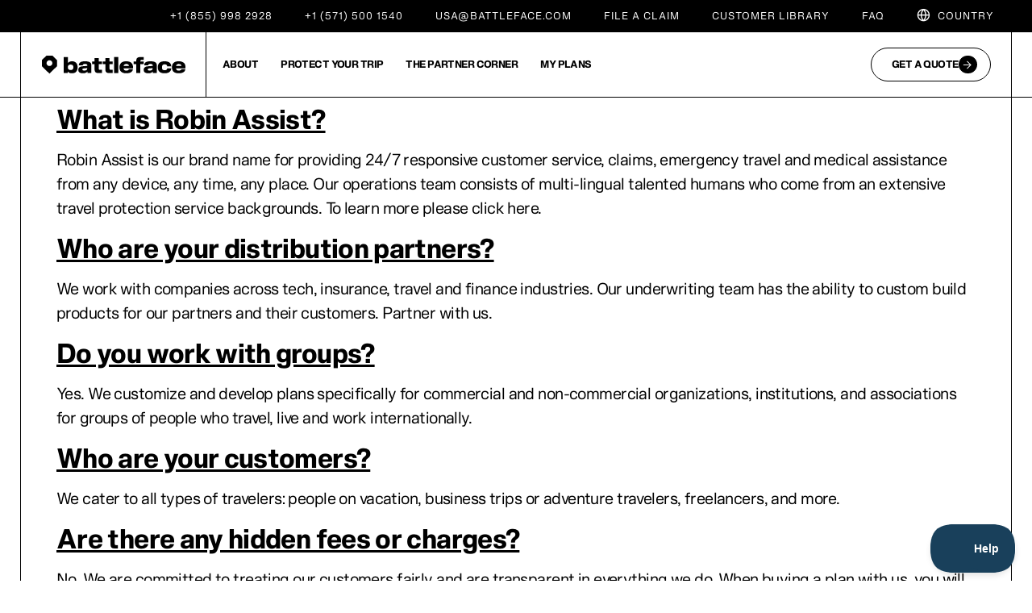

--- FILE ---
content_type: text/html; charset=UTF-8
request_url: https://www.battleface.com/en-us/ufaq-category/general/
body_size: 34882
content:
<!DOCTYPE html>
<html dir="ltr" lang="en-us" prefix="og: https://ogp.me/ns#">
<head>
	<meta charset="UTF-8" />
	<meta name="viewport" content="width=device-width, initial-scale=1" />
	<link rel="profile" href="http://gmpg.org/xfn/11" />
	<link rel="pingback" href="https://www.battleface.com/xmlrpc.php" />
	<title>General | battleface</title>

		<!-- All in One SEO 4.9.2 - aioseo.com -->
	<meta name="robots" content="max-image-preview:large" />
	<link rel="canonical" href="https://www.battleface.com/en-us/ufaq-category/general/" />
	<meta name="generator" content="All in One SEO (AIOSEO) 4.9.2" />
		<script type="application/ld+json" class="aioseo-schema">
			{"@context":"https:\/\/schema.org","@graph":[{"@type":"BreadcrumbList","@id":"https:\/\/www.battleface.com\/en-us\/ufaq-category\/general\/#breadcrumblist","itemListElement":[{"@type":"ListItem","@id":"https:\/\/www.battleface.com\/en-us\/#listItem","position":1,"name":"Home","item":"https:\/\/www.battleface.com\/en-us\/","nextItem":{"@type":"ListItem","@id":"https:\/\/www.battleface.com\/en-us\/ufaq-category\/us\/#listItem","name":"US"}},{"@type":"ListItem","@id":"https:\/\/www.battleface.com\/en-us\/ufaq-category\/us\/#listItem","position":2,"name":"US","item":"https:\/\/www.battleface.com\/en-us\/ufaq-category\/us\/","nextItem":{"@type":"ListItem","@id":"https:\/\/www.battleface.com\/en-us\/ufaq-category\/general\/#listItem","name":"General"},"previousItem":{"@type":"ListItem","@id":"https:\/\/www.battleface.com\/en-us\/#listItem","name":"Home"}},{"@type":"ListItem","@id":"https:\/\/www.battleface.com\/en-us\/ufaq-category\/general\/#listItem","position":3,"name":"General","previousItem":{"@type":"ListItem","@id":"https:\/\/www.battleface.com\/en-us\/ufaq-category\/us\/#listItem","name":"US"}}]},{"@type":"CollectionPage","@id":"https:\/\/www.battleface.com\/en-us\/ufaq-category\/general\/#collectionpage","url":"https:\/\/www.battleface.com\/en-us\/ufaq-category\/general\/","name":"General | battleface","inLanguage":"us","isPartOf":{"@id":"https:\/\/www.battleface.com\/en-us\/#website"},"breadcrumb":{"@id":"https:\/\/www.battleface.com\/en-us\/ufaq-category\/general\/#breadcrumblist"}},{"@type":"Organization","@id":"https:\/\/www.battleface.com\/en-us\/#organization","name":"battleface","description":"Travel Insurance | Trip Cost Coverage","url":"https:\/\/www.battleface.com\/en-us\/","telephone":"+18559982928","logo":{"@type":"ImageObject","url":"https:\/\/wwww.battleface.com\/wp-content\/uploads\/2023\/03\/battleface-logo-black.svg","@id":"https:\/\/www.battleface.com\/en-us\/ufaq-category\/general\/#organizationLogo"},"image":{"@id":"https:\/\/www.battleface.com\/en-us\/ufaq-category\/general\/#organizationLogo"},"sameAs":["https:\/\/www.facebook.com\/battlefacePlan\/","https:\/\/twitter.com\/battlefacePlan","https:\/\/www.instagram.com\/battleface_plan\/","https:\/\/www.youtube.com\/user\/battlefacePlan","https:\/\/www.linkedin.com\/company\/battlefaceinsurance\/"]},{"@type":"WebSite","@id":"https:\/\/www.battleface.com\/en-us\/#website","url":"https:\/\/www.battleface.com\/en-us\/","name":"battleface","description":"Travel Insurance | Trip Cost Coverage","inLanguage":"us","publisher":{"@id":"https:\/\/www.battleface.com\/en-us\/#organization"}}]}
		</script>
		<!-- All in One SEO -->

<link rel='dns-prefetch' href='//hcaptcha.com' />
<link rel="alternate" type="application/rss+xml" title="battleface &raquo; Feed" href="https://www.battleface.com/en-us/feed/" />
<link rel="alternate" type="application/rss+xml" title="battleface &raquo; Comments Feed" href="https://www.battleface.com/en-us/comments/feed/" />
<link rel="alternate" type="application/rss+xml" title="battleface &raquo; General FAQ Category Feed" href="https://www.battleface.com/en-us/ufaq-category/general/feed/" />
<style id='wp-img-auto-sizes-contain-inline-css'>
img:is([sizes=auto i],[sizes^="auto," i]){contain-intrinsic-size:3000px 1500px}
/*# sourceURL=wp-img-auto-sizes-contain-inline-css */
</style>
<link rel='stylesheet' id='hfe-widgets-style-css' href='https://www.battleface.com/wp-content/plugins/header-footer-elementor/inc/widgets-css/frontend.css?ver=2.5.2' media='all' />
<style id='wp-emoji-styles-inline-css'>

	img.wp-smiley, img.emoji {
		display: inline !important;
		border: none !important;
		box-shadow: none !important;
		height: 1em !important;
		width: 1em !important;
		margin: 0 0.07em !important;
		vertical-align: -0.1em !important;
		background: none !important;
		padding: 0 !important;
	}
/*# sourceURL=wp-emoji-styles-inline-css */
</style>
<link rel='stylesheet' id='wp-block-library-css' href='https://www.battleface.com/wp-includes/css/dist/block-library/style.min.css?ver=6.9' media='all' />
<style id='global-styles-inline-css'>
:root{--wp--preset--aspect-ratio--square: 1;--wp--preset--aspect-ratio--4-3: 4/3;--wp--preset--aspect-ratio--3-4: 3/4;--wp--preset--aspect-ratio--3-2: 3/2;--wp--preset--aspect-ratio--2-3: 2/3;--wp--preset--aspect-ratio--16-9: 16/9;--wp--preset--aspect-ratio--9-16: 9/16;--wp--preset--color--black: #000000;--wp--preset--color--cyan-bluish-gray: #abb8c3;--wp--preset--color--white: #ffffff;--wp--preset--color--pale-pink: #f78da7;--wp--preset--color--vivid-red: #cf2e2e;--wp--preset--color--luminous-vivid-orange: #ff6900;--wp--preset--color--luminous-vivid-amber: #fcb900;--wp--preset--color--light-green-cyan: #7bdcb5;--wp--preset--color--vivid-green-cyan: #00d084;--wp--preset--color--pale-cyan-blue: #8ed1fc;--wp--preset--color--vivid-cyan-blue: #0693e3;--wp--preset--color--vivid-purple: #9b51e0;--wp--preset--gradient--vivid-cyan-blue-to-vivid-purple: linear-gradient(135deg,rgb(6,147,227) 0%,rgb(155,81,224) 100%);--wp--preset--gradient--light-green-cyan-to-vivid-green-cyan: linear-gradient(135deg,rgb(122,220,180) 0%,rgb(0,208,130) 100%);--wp--preset--gradient--luminous-vivid-amber-to-luminous-vivid-orange: linear-gradient(135deg,rgb(252,185,0) 0%,rgb(255,105,0) 100%);--wp--preset--gradient--luminous-vivid-orange-to-vivid-red: linear-gradient(135deg,rgb(255,105,0) 0%,rgb(207,46,46) 100%);--wp--preset--gradient--very-light-gray-to-cyan-bluish-gray: linear-gradient(135deg,rgb(238,238,238) 0%,rgb(169,184,195) 100%);--wp--preset--gradient--cool-to-warm-spectrum: linear-gradient(135deg,rgb(74,234,220) 0%,rgb(151,120,209) 20%,rgb(207,42,186) 40%,rgb(238,44,130) 60%,rgb(251,105,98) 80%,rgb(254,248,76) 100%);--wp--preset--gradient--blush-light-purple: linear-gradient(135deg,rgb(255,206,236) 0%,rgb(152,150,240) 100%);--wp--preset--gradient--blush-bordeaux: linear-gradient(135deg,rgb(254,205,165) 0%,rgb(254,45,45) 50%,rgb(107,0,62) 100%);--wp--preset--gradient--luminous-dusk: linear-gradient(135deg,rgb(255,203,112) 0%,rgb(199,81,192) 50%,rgb(65,88,208) 100%);--wp--preset--gradient--pale-ocean: linear-gradient(135deg,rgb(255,245,203) 0%,rgb(182,227,212) 50%,rgb(51,167,181) 100%);--wp--preset--gradient--electric-grass: linear-gradient(135deg,rgb(202,248,128) 0%,rgb(113,206,126) 100%);--wp--preset--gradient--midnight: linear-gradient(135deg,rgb(2,3,129) 0%,rgb(40,116,252) 100%);--wp--preset--font-size--small: 13px;--wp--preset--font-size--medium: 20px;--wp--preset--font-size--large: 36px;--wp--preset--font-size--x-large: 42px;--wp--preset--spacing--20: 0.44rem;--wp--preset--spacing--30: 0.67rem;--wp--preset--spacing--40: 1rem;--wp--preset--spacing--50: 1.5rem;--wp--preset--spacing--60: 2.25rem;--wp--preset--spacing--70: 3.38rem;--wp--preset--spacing--80: 5.06rem;--wp--preset--shadow--natural: 6px 6px 9px rgba(0, 0, 0, 0.2);--wp--preset--shadow--deep: 12px 12px 50px rgba(0, 0, 0, 0.4);--wp--preset--shadow--sharp: 6px 6px 0px rgba(0, 0, 0, 0.2);--wp--preset--shadow--outlined: 6px 6px 0px -3px rgb(255, 255, 255), 6px 6px rgb(0, 0, 0);--wp--preset--shadow--crisp: 6px 6px 0px rgb(0, 0, 0);}:where(.is-layout-flex){gap: 0.5em;}:where(.is-layout-grid){gap: 0.5em;}body .is-layout-flex{display: flex;}.is-layout-flex{flex-wrap: wrap;align-items: center;}.is-layout-flex > :is(*, div){margin: 0;}body .is-layout-grid{display: grid;}.is-layout-grid > :is(*, div){margin: 0;}:where(.wp-block-columns.is-layout-flex){gap: 2em;}:where(.wp-block-columns.is-layout-grid){gap: 2em;}:where(.wp-block-post-template.is-layout-flex){gap: 1.25em;}:where(.wp-block-post-template.is-layout-grid){gap: 1.25em;}.has-black-color{color: var(--wp--preset--color--black) !important;}.has-cyan-bluish-gray-color{color: var(--wp--preset--color--cyan-bluish-gray) !important;}.has-white-color{color: var(--wp--preset--color--white) !important;}.has-pale-pink-color{color: var(--wp--preset--color--pale-pink) !important;}.has-vivid-red-color{color: var(--wp--preset--color--vivid-red) !important;}.has-luminous-vivid-orange-color{color: var(--wp--preset--color--luminous-vivid-orange) !important;}.has-luminous-vivid-amber-color{color: var(--wp--preset--color--luminous-vivid-amber) !important;}.has-light-green-cyan-color{color: var(--wp--preset--color--light-green-cyan) !important;}.has-vivid-green-cyan-color{color: var(--wp--preset--color--vivid-green-cyan) !important;}.has-pale-cyan-blue-color{color: var(--wp--preset--color--pale-cyan-blue) !important;}.has-vivid-cyan-blue-color{color: var(--wp--preset--color--vivid-cyan-blue) !important;}.has-vivid-purple-color{color: var(--wp--preset--color--vivid-purple) !important;}.has-black-background-color{background-color: var(--wp--preset--color--black) !important;}.has-cyan-bluish-gray-background-color{background-color: var(--wp--preset--color--cyan-bluish-gray) !important;}.has-white-background-color{background-color: var(--wp--preset--color--white) !important;}.has-pale-pink-background-color{background-color: var(--wp--preset--color--pale-pink) !important;}.has-vivid-red-background-color{background-color: var(--wp--preset--color--vivid-red) !important;}.has-luminous-vivid-orange-background-color{background-color: var(--wp--preset--color--luminous-vivid-orange) !important;}.has-luminous-vivid-amber-background-color{background-color: var(--wp--preset--color--luminous-vivid-amber) !important;}.has-light-green-cyan-background-color{background-color: var(--wp--preset--color--light-green-cyan) !important;}.has-vivid-green-cyan-background-color{background-color: var(--wp--preset--color--vivid-green-cyan) !important;}.has-pale-cyan-blue-background-color{background-color: var(--wp--preset--color--pale-cyan-blue) !important;}.has-vivid-cyan-blue-background-color{background-color: var(--wp--preset--color--vivid-cyan-blue) !important;}.has-vivid-purple-background-color{background-color: var(--wp--preset--color--vivid-purple) !important;}.has-black-border-color{border-color: var(--wp--preset--color--black) !important;}.has-cyan-bluish-gray-border-color{border-color: var(--wp--preset--color--cyan-bluish-gray) !important;}.has-white-border-color{border-color: var(--wp--preset--color--white) !important;}.has-pale-pink-border-color{border-color: var(--wp--preset--color--pale-pink) !important;}.has-vivid-red-border-color{border-color: var(--wp--preset--color--vivid-red) !important;}.has-luminous-vivid-orange-border-color{border-color: var(--wp--preset--color--luminous-vivid-orange) !important;}.has-luminous-vivid-amber-border-color{border-color: var(--wp--preset--color--luminous-vivid-amber) !important;}.has-light-green-cyan-border-color{border-color: var(--wp--preset--color--light-green-cyan) !important;}.has-vivid-green-cyan-border-color{border-color: var(--wp--preset--color--vivid-green-cyan) !important;}.has-pale-cyan-blue-border-color{border-color: var(--wp--preset--color--pale-cyan-blue) !important;}.has-vivid-cyan-blue-border-color{border-color: var(--wp--preset--color--vivid-cyan-blue) !important;}.has-vivid-purple-border-color{border-color: var(--wp--preset--color--vivid-purple) !important;}.has-vivid-cyan-blue-to-vivid-purple-gradient-background{background: var(--wp--preset--gradient--vivid-cyan-blue-to-vivid-purple) !important;}.has-light-green-cyan-to-vivid-green-cyan-gradient-background{background: var(--wp--preset--gradient--light-green-cyan-to-vivid-green-cyan) !important;}.has-luminous-vivid-amber-to-luminous-vivid-orange-gradient-background{background: var(--wp--preset--gradient--luminous-vivid-amber-to-luminous-vivid-orange) !important;}.has-luminous-vivid-orange-to-vivid-red-gradient-background{background: var(--wp--preset--gradient--luminous-vivid-orange-to-vivid-red) !important;}.has-very-light-gray-to-cyan-bluish-gray-gradient-background{background: var(--wp--preset--gradient--very-light-gray-to-cyan-bluish-gray) !important;}.has-cool-to-warm-spectrum-gradient-background{background: var(--wp--preset--gradient--cool-to-warm-spectrum) !important;}.has-blush-light-purple-gradient-background{background: var(--wp--preset--gradient--blush-light-purple) !important;}.has-blush-bordeaux-gradient-background{background: var(--wp--preset--gradient--blush-bordeaux) !important;}.has-luminous-dusk-gradient-background{background: var(--wp--preset--gradient--luminous-dusk) !important;}.has-pale-ocean-gradient-background{background: var(--wp--preset--gradient--pale-ocean) !important;}.has-electric-grass-gradient-background{background: var(--wp--preset--gradient--electric-grass) !important;}.has-midnight-gradient-background{background: var(--wp--preset--gradient--midnight) !important;}.has-small-font-size{font-size: var(--wp--preset--font-size--small) !important;}.has-medium-font-size{font-size: var(--wp--preset--font-size--medium) !important;}.has-large-font-size{font-size: var(--wp--preset--font-size--large) !important;}.has-x-large-font-size{font-size: var(--wp--preset--font-size--x-large) !important;}
/*# sourceURL=global-styles-inline-css */
</style>

<style id='classic-theme-styles-inline-css'>
/*! This file is auto-generated */
.wp-block-button__link{color:#fff;background-color:#32373c;border-radius:9999px;box-shadow:none;text-decoration:none;padding:calc(.667em + 2px) calc(1.333em + 2px);font-size:1.125em}.wp-block-file__button{background:#32373c;color:#fff;text-decoration:none}
/*# sourceURL=/wp-includes/css/classic-themes.min.css */
</style>
<link rel='stylesheet' id='bfp-bootstrap-css-css' href='https://www.battleface.com/wp-content/plugins/battlefacewpplugin/assets/bootstrap/css/bootstrap.min.css?ver=1.1.64' media='all' />
<link rel='stylesheet' id='wpml-legacy-horizontal-list-0-css' href='https://www.battleface.com/wp-content/plugins/sitepress-multilingual-cms/templates/language-switchers/legacy-list-horizontal/style.min.css?ver=1' media='all' />
<style id='wpml-legacy-horizontal-list-0-inline-css'>
.wpml-ls-statics-footer a, .wpml-ls-statics-footer .wpml-ls-sub-menu a, .wpml-ls-statics-footer .wpml-ls-sub-menu a:link, .wpml-ls-statics-footer li:not(.wpml-ls-current-language) .wpml-ls-link, .wpml-ls-statics-footer li:not(.wpml-ls-current-language) .wpml-ls-link:link {color:#444444;background-color:#ffffff;}.wpml-ls-statics-footer .wpml-ls-sub-menu a:hover,.wpml-ls-statics-footer .wpml-ls-sub-menu a:focus, .wpml-ls-statics-footer .wpml-ls-sub-menu a:link:hover, .wpml-ls-statics-footer .wpml-ls-sub-menu a:link:focus {color:#000000;background-color:#eeeeee;}.wpml-ls-statics-footer .wpml-ls-current-language > a {color:#444444;background-color:#ffffff;}.wpml-ls-statics-footer .wpml-ls-current-language:hover>a, .wpml-ls-statics-footer .wpml-ls-current-language>a:focus {color:#000000;background-color:#eeeeee;}
/*# sourceURL=wpml-legacy-horizontal-list-0-inline-css */
</style>
<link rel='stylesheet' id='hfe-style-css' href='https://www.battleface.com/wp-content/plugins/header-footer-elementor/assets/css/header-footer-elementor.css?ver=2.5.2' media='all' />
<link rel='stylesheet' id='elementor-icons-css' href='https://www.battleface.com/wp-content/plugins/elementor/assets/lib/eicons/css/elementor-icons.min.css?ver=5.43.0' media='all' />
<link rel='stylesheet' id='elementor-frontend-css' href='https://www.battleface.com/wp-content/uploads/elementor/css/custom-frontend.min.css?ver=1769227635' media='all' />
<link rel='stylesheet' id='elementor-post-296-css' href='https://www.battleface.com/wp-content/uploads/elementor/css/post-296.css?ver=1769227636' media='all' />
<link rel='stylesheet' id='elementor-post-22682-css' href='https://www.battleface.com/wp-content/uploads/elementor/css/post-22682.css?ver=1769227636' media='all' />
<link rel='stylesheet' id='elementor-post-22693-css' href='https://www.battleface.com/wp-content/uploads/elementor/css/post-22693.css?ver=1769227637' media='all' />
<link rel='stylesheet' id='elementor-post-22699-css' href='https://www.battleface.com/wp-content/uploads/elementor/css/post-22699.css?ver=1769227637' media='all' />
<link rel='stylesheet' id='megamenu-css' href='https://www.battleface.com/wp-content/uploads/maxmegamenu/style_en-us.css?ver=c2af83' media='all' />
<link rel='stylesheet' id='dashicons-css' href='https://www.battleface.com/wp-includes/css/dashicons.min.css?ver=6.9' media='all' />
<link rel='stylesheet' id='hello-elementor-css' href='https://www.battleface.com/wp-content/themes/hello-elementor/style.min.css?ver=3.0.1' media='all' />
<link rel='stylesheet' id='hello-elementor-theme-style-css' href='https://www.battleface.com/wp-content/themes/hello-elementor/theme.min.css?ver=3.0.1' media='all' />
<link rel='stylesheet' id='hello-elementor-header-footer-css' href='https://www.battleface.com/wp-content/themes/hello-elementor/header-footer.min.css?ver=3.0.1' media='all' />
<link rel='stylesheet' id='widget-heading-css' href='https://www.battleface.com/wp-content/plugins/elementor/assets/css/widget-heading.min.css?ver=3.31.2' media='all' />
<link rel='stylesheet' id='e-popup-css' href='https://www.battleface.com/wp-content/plugins/elementor-pro/assets/css/conditionals/popup.min.css?ver=3.26.0' media='all' />
<link rel='stylesheet' id='elementor-post-30345-css' href='https://www.battleface.com/wp-content/uploads/elementor/css/post-30345.css?ver=1769227637' media='all' />
<link rel='stylesheet' id='hfe-elementor-icons-css' href='https://www.battleface.com/wp-content/plugins/elementor/assets/lib/eicons/css/elementor-icons.min.css?ver=5.34.0' media='all' />
<link rel='stylesheet' id='hfe-icons-list-css' href='https://www.battleface.com/wp-content/plugins/elementor/assets/css/widget-icon-list.min.css?ver=3.24.3' media='all' />
<link rel='stylesheet' id='hfe-social-icons-css' href='https://www.battleface.com/wp-content/plugins/elementor/assets/css/widget-social-icons.min.css?ver=3.24.0' media='all' />
<link rel='stylesheet' id='hfe-social-share-icons-brands-css' href='https://www.battleface.com/wp-content/plugins/elementor/assets/lib/font-awesome/css/brands.css?ver=5.15.3' media='all' />
<link rel='stylesheet' id='hfe-social-share-icons-fontawesome-css' href='https://www.battleface.com/wp-content/plugins/elementor/assets/lib/font-awesome/css/fontawesome.css?ver=5.15.3' media='all' />
<link rel='stylesheet' id='hfe-nav-menu-icons-css' href='https://www.battleface.com/wp-content/plugins/elementor/assets/lib/font-awesome/css/solid.css?ver=5.15.3' media='all' />
<link rel='stylesheet' id='hfe-widget-blockquote-css' href='https://www.battleface.com/wp-content/plugins/elementor-pro/assets/css/widget-blockquote.min.css?ver=3.25.0' media='all' />
<link rel='stylesheet' id='hfe-mega-menu-css' href='https://www.battleface.com/wp-content/plugins/elementor-pro/assets/css/widget-mega-menu.min.css?ver=3.26.2' media='all' />
<link rel='stylesheet' id='hfe-nav-menu-widget-css' href='https://www.battleface.com/wp-content/plugins/elementor-pro/assets/css/widget-nav-menu.min.css?ver=3.26.0' media='all' />
<link rel='stylesheet' id='hello-elementor-child-style-css' href='https://www.battleface.com/wp-content/themes/battleface-lift/style.css?ver=1.0.0' media='all' />
<link rel='stylesheet' id='eds-theme-css' href='https://www.battleface.com/wp-content/themes/battleface-lift/assets/css/style.css?ver=1.0.0' media='all' />
<link rel='stylesheet' id='eael-general-css' href='https://www.battleface.com/wp-content/plugins/essential-addons-for-elementor-lite/assets/front-end/css/view/general.min.css?ver=6.3.2' media='all' />
<link rel='stylesheet' id='bfp-select2-css-css' href='https://www.battleface.com/wp-content/plugins/battlefacewpplugin/assets/select2/select2.min.css?ver=1.1.64' media='all' />
<link rel='stylesheet' id='static/css/main.e45854c8.css-css' href='https://www.battleface.com/wp-content/plugins/battlefacewpplugin/webapp/build/static/css/main.e45854c8.css?ver=1.1.64' media='all' />
<link rel='stylesheet' id='elementor-icons-shared-0-css' href='https://www.battleface.com/wp-content/plugins/elementor/assets/lib/font-awesome/css/fontawesome.min.css?ver=5.15.3' media='all' />
<link rel='stylesheet' id='elementor-icons-fa-solid-css' href='https://www.battleface.com/wp-content/plugins/elementor/assets/lib/font-awesome/css/solid.min.css?ver=5.15.3' media='all' />
<link rel='stylesheet' id='elementor-icons-icomoon-7-css' href='https://www.battleface.com/wp-content/uploads/elementor/custom-icons/icomoon-7/style.css?ver=1.0.0' media='all' />
<link rel='stylesheet' id='elementor-icons-fa-brands-css' href='https://www.battleface.com/wp-content/plugins/elementor/assets/lib/font-awesome/css/brands.min.css?ver=5.15.3' media='all' />
<!--n2css--><!--n2js--><script id="wpml-cookie-js-extra">
var wpml_cookies = {"wp-wpml_current_language":{"value":"en-us","expires":1,"path":"/"}};
var wpml_cookies = {"wp-wpml_current_language":{"value":"en-us","expires":1,"path":"/"}};
//# sourceURL=wpml-cookie-js-extra
</script>
<script src="https://www.battleface.com/wp-content/plugins/sitepress-multilingual-cms/res/js/cookies/language-cookie.js?ver=486900" id="wpml-cookie-js" defer data-wp-strategy="defer"></script>
<script src="https://www.battleface.com/wp-includes/js/jquery/jquery.min.js?ver=3.7.1" id="jquery-core-js"></script>
<script src="https://www.battleface.com/wp-includes/js/jquery/jquery-migrate.min.js?ver=3.4.1" id="jquery-migrate-js"></script>
<script id="jquery-js-after">
!function($){"use strict";$(document).ready(function(){$(this).scrollTop()>100&&$(".hfe-scroll-to-top-wrap").removeClass("hfe-scroll-to-top-hide"),$(window).scroll(function(){$(this).scrollTop()<100?$(".hfe-scroll-to-top-wrap").fadeOut(300):$(".hfe-scroll-to-top-wrap").fadeIn(300)}),$(".hfe-scroll-to-top-wrap").on("click",function(){$("html, body").animate({scrollTop:0},300);return!1})})}(jQuery);
!function($){'use strict';$(document).ready(function(){var bar=$('.hfe-reading-progress-bar');if(!bar.length)return;$(window).on('scroll',function(){var s=$(window).scrollTop(),d=$(document).height()-$(window).height(),p=d? s/d*100:0;bar.css('width',p+'%')});});}(jQuery);
//# sourceURL=jquery-js-after
</script>
<link rel="https://api.w.org/" href="https://www.battleface.com/en-us/wp-json/" /><link rel="alternate" title="JSON" type="application/json" href="https://www.battleface.com/en-us/wp-json/wp/v2/ufaq-category/433" /><link rel="EditURI" type="application/rsd+xml" title="RSD" href="https://www.battleface.com/xmlrpc.php?rsd" />
<meta name="generator" content="WPML ver:4.8.6 stt:69,70,68,67,66,73;" />
<!-- start Simple Custom CSS and JS -->
<style>
#imp-fullscreen-container .imp-canvas-wrap {
	background: var(--e-global-color-9d84626);
}

@media only screen and (max-width: 767px) {
	.imp-object-spot {
		transform: scale(0.4);
	}
}
</style>
<!-- end Simple Custom CSS and JS -->
<!-- start Simple Custom CSS and JS -->
<style>
.library-dropdown {
	max-width: 300px;
}

.select-wrapper label {
	width: 100%;
}

body .library-item-wrapper .library-item a::after {
	background-image: url("/wp-content/uploads/2023/10/arrow-right-filled-light.svg") !important;
	background-size: contain !important;
 	min-width: 24px;
}
.corp-library-show{display:none !important}
.page-id-27355 .corp-library-show, .page-id-27259 .corp-library-show,.postid-23580 .corp-library-show,.postid-23565 .corp-library-show{display:flex !important}
.page-id-27355 .corp-library-hide, .page-id-27259 .corp-library-hide,.postid-23580 .corp-library-hide,.postid-23565 .corp-library-hide{display:none !important}
._hj-v4Fsu__MinimizedWidgetMiddle__right{display:none !important}
.privacy-policy-heading h2{
    font-size:0.75rem !important; 
    color:#B3B3B3  !important;
	font-weight:normal !important;
	text-transform:uppercase !important
}
.privacy-policy-copy h3{padding-top:20px !important;padding-bottom:15px !important;}
.privacy-policy-copy ul{margin-left:30px !important;}</style>
<!-- end Simple Custom CSS and JS -->
<!-- start Simple Custom CSS and JS -->
<style>
.elementor-widget-n-accordion {--n-accordion-border-width: 0px;}
.e-n-accordion-item-title{border-bottom:1px solid #E7E4E4 !important}
.e-n-accordion-item-title-text{
	font-weight: 700;
	font-size: 1rem;
}
.e-n-accordion-item .elementor-widget-container{font-size: 1rem !important;}

.business-policy-benefits .eael-accordion-list {
	border: 0;
}

.business-policy-benefits .eael-accordion-tab-title small {
	font-weight: 400;
	color: var(--e-global-color-f908bc3);
	display: block;
	margin-top: 6px;
}

.business-policy-benefits .eael-accordion-header i {
	margin: 0 !important;
}

.eael-adv-accordion .eael-accordion-list .eael-accordion-header.active .fa-toggle {
	-webkit-transform: rotate(180deg) !important;
	-ms-transform: rotate(180deg) !important;
	transform: rotate(180deg) !important;
}</style>
<!-- end Simple Custom CSS and JS -->
<!-- start Simple Custom CSS and JS -->
<style>
body .posts-list-view .elementor-post__card {
	flex-direction: column-reverse;
}

body .posts-list-view .elementor-post__card .elementor-post-date {
	padding: .6em 1.2em;
	background-color: var( --e-global-color-178c6d3 );
	display: inline-block;
	margin-top: 36px;
}

body .posts-list-view .elementor-post__card .elementor-post__text {
	margin-top: 4px;
}

.page-numbers {
	width: 40px;
	display: inline-block;
	text-align: center;
	line-height: 38px;
	border-radius: 50%;
	border: 1px solid var(--e-global-color-primary);
}

.page-numbers.current {
	color: var(--e-global-color-f52051d) !important;
	background: var(--e-global-color-primary);
}

.elementor-pagination {
	margin-top: 40px;
}

.archive-years-wrapper ul {
	padding: 0;
	list-style-type: none;
	display: flex;
	gap: 20px;
	align-items: center;
	justify-content: start;
	flex-wrap: wrap;
}

.archive-years-wrapper li {
	padding: 0;
}

.archive-years-wrapper a {
	padding: 10px 14px;
	font-size: 0.75rem;
	font-weight: 700;
	border: 1px solid var(--e-global-color-primary);
	border-radius: 20px;
	min-width: 90px;
	display: block;
	text-align: center;
	line-height: 1.5;
	transition: all 0.2s;
}

.archive-years-wrapper a:hover,
.archive-years-wrapper a:active,
.archive-years-wrapper a:focus {
	background: var(--e-global-color-primary);
	color: var(--e-a-color-white);
	transition: all 0.2s;
}</style>
<!-- end Simple Custom CSS and JS -->
<!-- start Simple Custom CSS and JS -->
<style>
.battleface-jobs-wrapper {
	display: flex;
	flex-wrap: wrap;
	flex-direction: column;
	gap: calc(2 * var(--spacing));
} 

.battleface-job-block {
	display: flex;
	flex-direction: column;
	justify-content: space-between;
	position: relative;
	font-size: 0.75rem;
	line-height: 1.2;
	min-height: 200px;
	transition: all 0.2s;
	padding: var(--spacing);
	border-top: 1px solid var(--e-global-color-822206a);
	font-family: var(--e-global-typography-17ad8f2-font-family);
}

@media only screen and (min-width: 768px) {
	.battleface-job-block {
		max-width: 300px;
		min-width: 300px;	
	}
	.battleface-jobs-wrapper {
		flex-direction: row;
	}
}

.battleface-job-info span {
	padding-left: 20px;
	position: relative;
	text-transform: uppercase;
}

.battleface-job-info span:before {
	content: "";
	position: absolute;
	width: 4px;
	height: 4px;
	border-radius: 2px;
	top: 6px;
	left: 8px;
	background: var(--e-global-color-primary);
}

.battleface-job-info span:first-child {
	padding-left: 0;
}

.battleface-job-info span:first-child:before {
	display: none;
}

body .page-content .battleface-job-block a {
	text-decoration: none !important;
}

.battleface-job-block a:after {
	content: "";
	position: absolute;
	top: 0;
	left: 0;
	width: 100%;
	height: 100%;
	z-index: 1;
}

.battleface-job-block:hover {
	border-color: var(--e-global-color-primary);
	background-color: var(--e-global-color-bebcc7e);
	transition: all 0.2s;
}

.careers-map .imapsSprite-group {
	background-image: url('data:image/svg+xml,<svg width="23" height="28" viewBox="0 0 23 28" fill="none" xmlns="http://www.w3.org/2000/svg"><path d="M16.262 0H6.73586L0 6.7936V16.4014L6.73586 23.195L11.5 28L23 16.4014V6.7936L16.262 0ZM14.6691 14.7948C12.9183 16.5606 10.0796 16.5606 8.32882 14.7948C6.57804 13.029 6.57804 10.166 8.32882 8.40021C10.0796 6.63443 12.9183 6.63443 14.6691 8.40021C16.4199 10.166 16.4199 13.029 14.6691 14.7948Z" fill="%23CBC646"/></svg>');
}</style>
<!-- end Simple Custom CSS and JS -->
<!-- start Simple Custom CSS and JS -->
<style>
body .gravity-theme.ui-datepicker {
	padding: 16px;
	background: var(--e-global-color-f52051d);
	border-radius: 16px;
	z-index: 2 !important;
	border: 1px solid rgba(0,0,0,0.1);
	box-shadow: 0px 4px 10px 0px rgba(0, 0, 0, 0.15);
}

body .gravity-theme.ui-datepicker .ui-datepicker-calendar {
	margin: 0;
}

body .gravity-theme.ui-datepicker .ui-datepicker-calendar tfoot th, 
body .gravity-theme.ui-datepicker .ui-datepicker-calendar thead th,
body .gravity-theme.ui-datepicker .ui-datepicker-calendar td{
	font-size: 15px;
	background: transparent !important;
	border: 0 !important;
	text-align: center;
	padding: 0;
	border-radius: 10px;
	height: 40px;
	width: 40px;
}

body .gravity-theme.ui-datepicker .ui-datepicker-calendar tfoot th, 
body .gravity-theme.ui-datepicker .ui-datepicker-calendar thead th {
	font-weight: 400;
	opacity: 0.5;
}

body .gravity-theme.ui-datepicker .ui-state-disabled {
	opacity: 0.3;
	pointer-events: none;
}

body .gravity-theme.ui-datepicker .ui-datepicker-calendar td.ui-datepicker-today,
body .gravity-theme.ui-datepicker .ui-datepicker-calendar td.ui-datepicker-current-day,
body .gravity-theme.ui-datepicker .ui-datepicker-calendar td:hover {
	background: var(--e-global-color-primary) !important;
	color: var(--e-global-color-f52051d);
	cursor: pointer;
}

body .gravity-theme.ui-datepicker .ui-datepicker-calendar td.ui-datepicker-today {
	background: #b5b5b5 !important;
}

body .gravity-theme.ui-datepicker .ui-datepicker-calendar td .ui-state-highlight,
body .gravity-theme.ui-datepicker .ui-datepicker-calendar td .ui-state-active,
body .gravity-theme.ui-datepicker .ui-datepicker-calendar td:hover a {
	color: var(--e-global-color-f52051d);
}

body .gravity-theme.ui-datepicker .ui-datepicker-header {
	font-size: 0.8rem;
	position: relative;
}

body .gravity-theme.ui-datepicker .ui-datepicker-header .ui-datepicker-prev,
body .gravity-theme.ui-datepicker .ui-datepicker-header .ui-datepicker-next{
	position: absolute;
	top: 0;
	cursor: pointer;
}

body .gravity-theme.ui-datepicker .ui-datepicker-header .ui-datepicker-prev {
	left: 0;
}

body .gravity-theme.ui-datepicker .ui-datepicker-header .ui-datepicker-next {
	right: 0;
}

body .gravity-theme.ui-datepicker .ui-datepicker-title {
	max-width: 174px;
	margin-bottom: 10px;
	margin-left: auto;
	margin-right: auto;
	display: flex;
	gap: 6px;
	padding: 0 7px;
	background: #f6f6f6;
	border-radius: 10px;
}

body .gravity-theme.ui-datepicker .ui-datepicker-title select {
	border: 0 !important;
	padding: 0 18px 0 0;
	font-weight: 700;
	min-height: 30px;
	text-align: center;
	background: transparent !important;
}

body .gravity-theme.ui-datepicker .ui-datepicker-title .ui-datepicker-year {
	max-width: 58px;
}

body .gravity-theme.ui-datepicker .gravity-theme.ui-datepicker .ui-datepicker-calendar .ui-state-default:focus, 
body .gravity-theme.ui-datepicker .gravity-theme.ui-datepicker .ui-datepicker-calendar .ui-state-default:hover {
  border-color: transparent;
}

.gform-legacy-datepicker .ui-datepicker-title > select {
	line-height: 0.5;
  min-height: 24px;
  border-radius: 7px;
  background: rgba(0,0,0,0.3);
  color: #fff;
  border-color: #000;
}</style>
<!-- end Simple Custom CSS and JS -->
<!-- start Simple Custom CSS and JS -->
<style>
.gfield,
.gform_validation_errors,
.gform_footer {
	padding: calc(var(--spacing)/2) 0;
	display: inline-block;
	width: 100%;
}

.gform_validation_errors:focus-visible, 
input:focus-visible,
textarea:focus-visible{
	outline: none;
}

.gfield_description {
	font-size: 0.625rem;
	line-height: 1.2;
	text-transform: uppercase;
	margin: 0.4em 0;
	font-family: var(--e-global-typography-17ad8f2-font-family);
	color: var(--e-global-color-e5d52bf);
}

.gfield_description.validation_message, .gfield_required {
	color: var(--e-global-color-ed4366f);
}

.gfield_required {
	margin-left: 0.2em;
	font-weight: 400;
}

.gform_required_legend {
	display: none;
}

.gfield_error input {
	border-color: var(--e-global-color-ed4366f) !important;
}

.gform_submission_error {
	font-size: 1rem !important;
	margin: 0;
	color: var(--e-global-color-178c6d3);
}

legend, .gfield_label {
	color: var( --e-global-color-primary );
	font-family: var( --e-global-typography-a493391-font-family ), Sans-serif;
	font-size: var( --e-global-typography-a493391-font-size );
	font-weight: var( --e-global-typography-a493391-font-weight );
	line-height: var( --e-global-typography-a493391-line-height );
	letter-spacing: var( --e-global-typography-a493391-letter-spacing );
}

.ginput_container {
	display: flex;
	gap: var(--spacing);
	align-items: start;
}

.ginput_container .gfield_radio {
	flex-grow: 1;
}

.ginput_container label {
	font-weight: 400;
}

.ginput_container_address,
.ginput_container_fileupload {
	flex-wrap: wrap;
}

.ginput_container_fileupload {
	gap: 4px;
}

.ginput_full,
.ginput_container_fileupload > *{
	flex: 1 0 100%;
}

.ginput_left,
.ginput_right {
	max-width: 47.5%;
}
/*
.gfield--width-half {
	max-width: 50%;
}

.gfield--width-quarter {
	max-width: 25%;
}

.gfield--width-three-quarter {
	max-width: 75%;
}

.gfield--width-third {
	max-width: 33.33%;
}

.gfield--width-two-thirds {
	max-width: 66.66%;
}

.gfield--width-five-twelfths {
	max-width: 41.66%;
}

.gfield--width-seven-twelfths {
	max-width: 58.34%;

*/

.gfield_time_ampm {
	min-width: 64px;
}

select {
	font-family: var( --e-global-typography-bace8d5-font-family ), Sans-serif;
	font-size: var( --e-global-typography-bace8d5-font-size );
	line-height: var( --e-global-typography-bace8d5-line-height );
	letter-spacing: var( --e-global-typography-bace8d5-letter-spacing );
	word-spacing: var( --e-global-typography-bace8d5-word-spacing );
	color: var( --e-global-color-primary );
	accent-color: var( --e-global-color-9d84626 );
	background-color: var( --e-global-color-f52051d );
	border-style: solid;
	border-width: 1px 1px 1px 1px;
	border-color: var( --e-global-color-822206a );
	border-radius: 10px 10px 10px 10px;
	padding: 0.5rem 1.4rem 0.5rem 0.7rem;
	min-height: 40.5px;
}

select:focus {
	color: var( --e-global-color-primary );
	accent-color: var( --e-global-color-9d84626 );
	background-color: var( --e-global-color-f52051d );
	border-style: solid;
	border-width: 1px 1px 1px 1px;
	border-color: var( --e-global-color-primary );
}

.gfield_list {
	width: 100%;
}

/*
.gfield_list_group {
	display: flex;
	gap: 25px;
	margin-bottom: 25px;
	align-items: center;
}

.gfield_list_group_item {
	flex-grow: 1;
}
*/

@media only screen and (max-width: 767px) {
	.ginput_left, .ginput_right {
	  max-width: 45.8%;
	}
	.gchoice {
	  position: relative;
	  margin: 8px 0;
	}
}

.add_list_item,
.delete_list_item,
.gform_button,
.gform-theme-button {
	font-size: 0.75rem;
	border-width: 1px;
	padding: 9px 16px;
	font-weight: 700;
	text-transform: uppercase;
}

.add_list_item,
.gform_button,
.gform-theme-button {
	color: var(--e-global-color-f52051d);
	border-color: var(--e-global-color-primary);
}

.gform_button {
	font-size: 1rem;
	padding: 10px 30px;
}

.add_list_item:hover,
.add_list_item:active,
.add_list_item:focus,
.gform_button:hover,
.gform_button:active,
.gform_button:focus,
.gform-theme-button:hover,
.gform-theme-button:active,
.gform-theme-button:focus{
	background: transparent !important;
	color: var(--e-global-color-primary);
	border-color: var(--e-global-color-primary);
}

.delete_list_item {
	background: transparent !important;
	color: var(--e-global-color-74a452b);
	border-color: var(--e-global-color-74a452b);
}

.delete_list_item:hover,
.delete_list_item:active,
.delete_list_item:focus {
	background: var(--e-global-color-primary) !important;
}

.gchoice {
	position: relative;
}

.gchoice > * {
	vertical-align: middle;
}

input[type="checkbox"],
input[type="radio"]{
	width: 20px;
	height: 20px;
	min-width: 20px;
	min-height: 20px;
	margin-top: 0;
	margin-right: 6px;
	padding: 0 !important;
	border-radius: 4px !important;
	background-repeat: no-repeat;
	background-position: center;
	background-size: contain;
	-webkit-appearance: none;
	-moz-appearance: none;
	appearance: none;
	-webkit-print-color-adjust: exact;
	color-adjust: exact;
	print-color-adjust: exact;
}

input[type="checkbox"]:checked,
input[type="radio"]:checked {
	background-color: var(--e-global-color-primary) !important;
	border-color: var(--e-global-color-primary) !important;
}

input[type="checkbox"]:checked {
  background-image: url('data:image/svg+xml,<svg width="48" height="37" viewBox="0 0 48 37" fill="none" xmlns="http://www.w3.org/2000/svg"><path d="M15.6646 36.8506L0.480469 21.6664L4.8313 17.3156L15.6646 28.1489L43.1646 0.648926L47.5155 4.99976L15.6646 36.8506Z" fill="white"/></svg>');
	background-size: 12px auto;
}

input[type="radio"] {
	border-radius: 50% !important;
}

input[type="radio"]:checked {
	background-image: url("data:image/svg+xml,%3csvg xmlns='http://www.w3.org/2000/svg' viewBox='-4 -4 8 8'%3e%3ccircle r='2' fill='%23fff'/%3e%3c/svg%3e");
	background-size: 18px auto;
}

.ginput_container_consent {
	gap: 0;
}

.gform_wrapper.gravity-theme .gf_progressbar {
 background:#e8e8e8;
 border-radius:10.5px;
 margin-bottom:16px;
 position:relative
}
.gform_wrapper.gravity-theme .gf_progressbar_percentage {
 border-radius:10.5px;
 height:20.992px;
 text-align:right;
 vertical-align:middle
}
.gform_wrapper.gravity-theme .gf_progressbar_percentage:not(.percentbar_100) {
 border-radius:10.5px 0 0 10.5px
}
.gform_wrapper.gravity-theme .gf_progressbar_percentage span {
 display:block;
 float:right;
 font-size:13px;
 line-height:21px;
 margin-left:8px;
 margin-right:8px;
 min-width:2em;
 width:auto
}
.gform_wrapper.gravity-theme .gf_progressbar_percentage.percentbar_0 span {
 color:#959595;
 float:none;
 margin-left:9.6px;
 text-shadow:none
}
.gform_wrapper.gravity-theme .gf_progressbar_blue {
 background:#d2d6dc
}
.gform_wrapper.gravity-theme .gf_progressbar_percentage.percentbar_blue {
 background-color:#1e7ac4;
 color:#fff
}
.gform_wrapper.gravity-theme .gf_progressbar_gray {
 background:#d2d6dc
}
.gform_wrapper.gravity-theme .gf_progressbar_percentage.percentbar_gray {
 background-color:#6b7280;
 color:#fff
}
.gform_wrapper.gravity-theme .gf_progressbar_green {
 background:#e8e8e8
}
.gform_wrapper.gravity-theme .gf_progressbar_percentage.percentbar_green {
 background-color:#aac138;
 color:#fff
}
.gform_wrapper.gravity-theme .gf_progressbar_orange {
 background:#e8eaec
}
.gform_wrapper.gravity-theme .gf_progressbar_percentage.percentbar_orange {
 background-color:#ff5d38;
 color:#fff
}
.gform_wrapper.gravity-theme .gf_progressbar_red {
 background:#e8eaec
}
.gform_wrapper.gravity-theme .gf_progressbar_percentage.percentbar_red {
 background-color:#ec1e31;
 color:#fff
}
.gform_wrapper.gravity-theme .gf_progressbar_spring {
 background:#d2d6dc
}
.gform_wrapper.gravity-theme .gf_progressbar_percentage.percentbar_spring {
 background:linear-gradient(270deg,#9cd790,#76d7db);
 color:#fff
}
.gform_wrapper.gravity-theme .gf_progressbar_blues {
 background:#d2d6dc
}
.gform_wrapper.gravity-theme .gf_progressbar_percentage.percentbar_blues {
 background:linear-gradient(270deg,#00c2ff,#7838e2);
 color:#fff
}
.gform_wrapper.gravity-theme .gf_progressbar_rainbow {
 background:#d2d6dc
}
.gform_wrapper.gravity-theme .gf_progressbar_percentage.percentbar_rainbow {
 background:linear-gradient(270deg,#1dbeea,#cd6ad6 50%,#f35160);
 color:#fff
}
html[dir=rtl] .gform_wrapper.gravity-theme .gf_progressbar_percentage:not(.percentbar_100) {
 border-radius:0 10.5px 10.5px 0
}
.gform_wrapper.gravity-theme .gf_page_steps {
 border-bottom:1px solid #e5e7eb;
 margin-bottom:16px
}
.gform_wrapper.gravity-theme .gf_step {
 display:inline-block;
 margin:8px 32px 8px 0
}
.gform_wrapper.gravity-theme .gf_step_label,
.gform_wrapper.gravity-theme .gf_step_number {
 display:table-cell;
 vertical-align:middle
}
.gform_wrapper.gravity-theme .gf_step_number {
 background:transparent;
 border:2px solid #cfd3d9;
 border-radius:20px;
 color:#585e6a;
 font-size:14px;
 font-weight:500;
 height:40px;
 text-align:center;
 width:40px
}
.gform_wrapper.gravity-theme .gf_step_active .gf_step_number {
 background:#cfd3d9;
 color:#607382
}
.gform_wrapper.gravity-theme .gf_step_completed .gf_step_number {
 position:relative
}
.gform_wrapper.gravity-theme .gf_step_completed .gf_step_number:before {
 background:#607382;
 border:2px solid #607382;
 border-radius:20px;
 content:"";
 display:table-cell;
 height:40px;
 left:-2px;
 position:absolute;
 top:-2px;
 width:40px
}
.gform_wrapper.gravity-theme .gf_step_completed .gf_step_number:after {
 align-items:center;
 color:#fff;
 content:"\e917";
 display:flex;
 font-family:gform-icons-theme;
 font-size:24px;
 height:100%;
 justify-content:center;
 left:0;
 position:absolute;
 text-align:center;
 top:0;
 width:100%;
 z-index:5
}
.gform_wrapper.gravity-theme .gf_step_label {
 color:inherit;
 font-size:14px;
 font-weight:600;
 line-height:16px;
 padding-left:16px
}
.gform_wrapper.gravity-theme .gf_step_hidden {
 display:none
}

.gform_legacy_markup_wrapper .gform_fileupload_multifile .gform_drop_area {
 background:rgba(0,0,0,.02);
 border:1px dashed #ccc;
 border-radius:4px;
 color:#aaa;
 margin-bottom:16px;
 padding:24px;
 text-align:center
}

body .gform_wrapper .button.gform_button_select_files {
	display: block;
	margin-left: auto;
	margin-right: auto;
	margin-top: 10px;
}

.ginput_preview_list {
	font-size: 1rem;
	line-height: 1;
}

.ginput_preview_list > div {
	margin-bottom: 10px;
}

.gfield_fileupload_filesize,
.gfield_fileupload_progress {
	font-family: var(--e-global-typography-17ad8f2-font-family);
	margin: 0 10px;
	font-size: 80%;
	opacity: 0.5;
}

.gform_wrapper.gravity-theme .gform_footer input[type="submit"] {
	max-width: 300px;
}

.gform_wrapper.gravity-theme .gform_fields {
	grid-row-gap: 0 !important;
}

.gform_wrapper.gravity-theme .field_sublabel_below .ginput_complex {
  row-gap: 6px;
}

.swe_gf_phone_with_country_code.large {
	height: 40.5px;
}

.ginput_container_phone_with_country_code > .intl-tel-input {
	width: 100%;
}

.intl-tel-input .flag-dropdown .selected-flag {
  padding: 11px 16px 11px 10px !important
}

.intl-tel-input .flag-dropdown .country-list {
	font-size: 14px;
}

.intl-tel-input .flag-dropdown .country-list .divider {
	padding: 0 !important;
}

.gfield_validation_message, .gform_wrapper.gravity-theme .validation_message {
  background: transparent !important;
  border: 0 !important;
  font-size: 10px !important;
  margin-top: 0 !important;
  padding: 4px 0 !important;
  line-height: 14px !important;
  text-transform: unset !important;
  font-style: italic;
}

.gform_wrapper.gravity-theme .gform_validation_errors {
	padding: 10px !important;
}

.gfield_error label,
.gfield_error legend {
	color: var(--e-global-color-primary) !important;
}

.gfield_description {
	padding: 0 !important;
	margin: 0 !important;
	line-height: 18px !important;
	text-transform: unset;
}

.gfield_consent_description {
	padding: 14px !important;
	margin-bottom: 10px !important;
  	color: var(--e-global-color-primary);
}

.gfield--type-address, 
.gfield--type-choice {
	padding: calc(var(--spacing)/2) 0 !important;
}

.gform_confirmation_message {
	padding: 20px;
	border: 1px solid var(--e-global-color-178c6d3);
	border-radius: 10px;
	background: #FFFEDE;
}

.gform_legacy_markup_wrapper input:not([type="radio"]):not([type="checkbox"]):not([type="submit"]):not([type="button"]):not([type="image"]):not([type="file"]),
.gform_legacy_markup_wrapper.gf_browser_gecko select{
  padding: 0.5rem 0.7rem 0.5rem 0.7rem !important;
}

.gfield_list th,
.gfield_list td {
	background: transparent !important;
	color: var(--e-global-color-primary) !important;
}

.gfield_list th {
	font-weight: 400 !important;
	font-size: 0.9rem !important;
	line-height: 1.2 !important;
}

.gfield_list_icons {
	line-height: 0 !important;
}

.gform_legacy_markup_wrapper table.gfield_list tr td.gfield_list_icons a {
	font-size: 1rem;
	padding: 2px 14px;
}

.gform_legacy_markup_wrapper li.gfield.gfield_error, 
.gform_legacy_markup_wrapper li.gfield.gfield_error.gfield_contains_required.gfield_creditcard_warning {
  background-color: transparent !important;
  border-bottom: 0 !important;
  border-top: 0 !important;
  margin-bottom: 0 !important;
  padding-bottom: 0 !important;
  padding-top: 0 !important;
}

.gform_legacy_markup_wrapper li.gfield.gfield_error.gfield_contains_required div.ginput_container, .gform_legacy_markup_wrapper li.gfield.gfield_error.gfield_contains_required label.gfield_label {
  margin-top: 0 !important;
}

.singleBenefit ul {
	font-size: 0.9rem;
	line-height: 1.2;
	margin: 0 !important;
	padding-left: 10px;
}

.singleBenefit .singleAdd2quote {
	align-items: center;
	display: flex;
}

.singleBenefit p {
	margin: 0 !important;
}

.singleBenefit .card-body {
	padding-bottom: 70px;
}

.benefits .multiOptionBenefit .singleAdd2quote {
	display: block;
}

.benefits .multiOptionBenefit .singleAdd2quote .form-check {
	align-items: center;
	display: flex;
}
.gform_legacy_markup_wrapper .gf_step span.gf_step_number {
  font-size: 0.85em !important;
  font-family: arial,sans-serif;
  margin-right: 15px !important;
  border: 1px solid #000;
  padding: 5px 10px;
  border-radius: 150px;
}
.partial_entry_warning{font-size:13px !important}</style>
<!-- end Simple Custom CSS and JS -->
<!-- start Simple Custom CSS and JS -->
<style>
/* FAQ START*/

.ewd-ufaq-faq-title-text h4 {
 font-weight: 700;
 font-size: 1rem;
 letter-spacing: -0.01em;
 line-height: 1.4em;
 color: var(--e-global-color-primary);
}

.ewd-ufaq-faq-body p,
.ewd-ufaq-faq-body ul,
.ewd-ufaq-faq-body ol {
	font-size: 1rem;
}

.vc_tta.vc_tta-accordion .vc_tta-controls-icon-position-right.vc_tta-panel-title > a {
 padding-left: 0;
 padding-top: 22px;
 padding-bottom: 22px;
 color: var(--black-color) !important;
}


div.ewd-ufaq-faq-title div.ewd-ufaq-post-margin-symbol,
.e-n-accordion-item-title-icon {
	text-decoration: none !important;
	float: right !important;
	padding: 0 !important;
	margin-right: 0 !important;
	color: var(--e-a-color-white);
	background: var(--e-global-color-primary);
	border-radius: 50%;
	line-height: 0 !important;
	min-width: 24px;
	min-height: 24px;
	align-items: center;
	justify-content: center;
}

.ewd-ufaq-faq-title .ewd-ufaq-post-margin-symbol span {
	font-size: 13px !important;
	line-height: 13px;
	padding: 7px 6px 5px 6px;
}

.ewd-ufaq-faq-body {
 padding-left: 6px !important;
}

.ewd-ufaq-faq-div {
 padding: 12px 0 !important;
 border-bottom: 1px solid #E7E4E4 !important;
}

.ewd-ufaq-faq-div:first-child {
 padding: 0 0 20px 0 !important;
}

.ewd-ufaq-faq-category-title {
	display: none;
}
/*FAQ END*/

/* Our FAQs page Style start */

.our-faq-sticky {
	z-index: 9;
}

 .eael-accordion-list {
	border-radius: 10px;
	border: 1px solid var(--e-global-color-primary);
}

.our-faq-sticky .eael-accordion-list .fa-accordion-icon {
	margin-right: 0;
}

.our-faq-sticky .eael-accordion-content a{
	display: block;
	text-decoration: none !important;
	padding: 7px 0;
	border-top: 1px solid var(--e-global-color-e5d52bf);
}

.ewd-ufaq-faq-category,
.ewd-ufaq-faq-category-inner {
	margin-bottom: 0 !important;
}

#faqSearch {
	position: relative;
	max-width: 250px;
}

#highlightButton {
	position: absolute;
	right: 0;
	top: 0;
	padding: 14px;
	margin-right: 4px;
	margin-top: 4px;
	background-color: transparent;
	background-position: center;
	background-repeat: no-repeat;
	background-image: url('data:image/svg+xml,<svg width="24" height="24" viewBox="0 0 24 24" fill="none" xmlns="http://www.w3.org/2000/svg"><path d="M19.5447 20.5985L13.2639 14.3177C12.7639 14.7305 12.1889 15.0536 11.5389 15.287C10.8889 15.5203 10.2165 15.637 9.5216 15.637C7.81243 15.637 6.36592 15.0452 5.18205 13.8616C3.99818 12.678 3.40625 11.2319 3.40625 9.52318C3.40625 7.81444 3.99803 6.36777 5.1816 5.18315C6.36517 3.99855 7.81132 3.40625 9.52005 3.40625C11.2288 3.40625 12.6754 3.99818 13.8601 5.18205C15.0447 6.36592 15.637 7.81243 15.637 9.5216C15.637 10.2357 15.5171 10.9178 15.2774 11.5678C15.0376 12.2178 14.7177 12.7831 14.3177 13.2639L20.5985 19.5447L19.5447 20.5985ZM9.5216 14.137C10.8101 14.137 11.9014 13.6899 12.7956 12.7957C13.6899 11.9014 14.137 10.8101 14.137 9.5216C14.137 8.23313 13.6899 7.14178 12.7956 6.24755C11.9014 5.35332 10.8101 4.9062 9.5216 4.9062C8.23313 4.9062 7.14178 5.35332 6.24755 6.24755C5.35333 7.14178 4.90623 8.23313 4.90623 9.5216C4.90623 10.8101 5.35333 11.9014 6.24755 12.7957C7.14178 13.6899 8.23313 14.137 9.5216 14.137Z" fill="%23141414"/></svg>');
	border-color: transparent;
}

.highlight {
  background: var(--e-global-color-bebcc7e);
  padding: 1px;
}

/* Our FAQs page Style end */

.bf-faqs {
	border-bottom: 1px solid var(--e-global-color-822206a);
}

.bf-faqs .e-n-accordion-item {
	border-top: 1px solid var(--e-global-color-822206a);
}

.bf-faqs .e-n-accordion-item-title {
	border: 0 !important;
}</style>
<!-- end Simple Custom CSS and JS -->
<!-- start Simple Custom CSS and JS -->
<style>
/* Utility Classes Start */

.ps-0 {
	padding-left: 0 !important;
}

.pe-0 {
	padding-right: 0 !important;
}

.pt-0 {
	padding-top: 0 !important;
}

.pb-0 {
	padding-bottom: 0 !important;
}

.px-0 {
	padding-left: 0 !important;
	padding-right: 0 !important;
}

.py-0 {
	padding-top: 0 !important;
	padding-bottom: 0 !important;
}

.ms-0 {
	margin-left: 0 !important;
}

.ms-inner-0 > .e-con-inner {
	margin-left: 0 !important;
}

.me-0 {
	margin-right: 0 !important;
}

.me-inner-0 > .e-con-inner {
	margin-right: 0 !important;
}

.mt-0 {
	margin-top: 0 !important;
}

.mb-0 {
	margin-bottom: 0 !important;
}

.mx-0 {
	margin-left: 0 !important;
	margin-right: 0 !important;
}

.my-0 {
	margin-top: 0 !important;
	margin-bottom: 0 !important;
}

.ms-auto {
	margin-left: auto !important;
}

.me-auto {
	margin-right: auto !important;
}

.mx-auto {
	margin-left: auto !important;
	margin-right: auto !important;
}

.ps-default {
	padding-left: var(--spacing) !important;
}

.pe-default {
	padding-right: var(--spacing) !important;
}

.pt-default {
	padding-top: var(--spacing) !important;
}

.pb-default {
	padding-bottom: var(--spacing) !important;
}

.px-default {
	padding-left: var(--spacing) !important;
	padding-right: var(--spacing) !important;
}

.py-default {
	padding-top: var(--spacing) !important;
	padding-bottom: var(--spacing) !important;
}

.ps-default-150 {
	padding-left: calc(1.5 * var(--spacing)) !important;
}

.pe-default-150 {
	padding-right: calc(1.5 * var(--spacing)) !important;
}

.px-default-150 {
	padding-left: calc(1.5 * var(--spacing)) !important;
	padding-right: calc(1.5 * var(--spacing)) !important;
}

.ps-default-50 {
	padding-left: calc(0.5 * var(--spacing)) !important;
}

.pe-default-50 {
	padding-right: calc(0.5 * var(--spacing)) !important;
}

.px-default-50 {
	padding-left: calc(0.5 * var(--spacing)) !important;
	padding-right: calc(0.5 * var(--spacing)) !important;
}

.ms-default {
	margin-left: var(--spacing) !important;
}

.me-default {
	margin-right: var(--spacing) !important;
}

.mx-default {
	margin-left: var(--spacing) !important;
	margin-right: var(--spacing) !important;
}

.border-tl,
.border-tr,
.border-bl,
.border-br {
	overflow: hidden;
}

.border-tl {
	border-top-left-radius: var(--default-border-radius);
}

.border-tr {
	border-top-right-radius: var(--default-border-radius);
}

.border-bl {
	border-bottom-left-radius: var(--default-border-radius);
}

.border-br {
	border-bottom-right-radius: var(--default-border-radius);
}

.w-100, .w-100 img {
	width: 100%;
}

body .underline-none,
body .underline-none a {
	text-decoration: none !important;
}

.text-decoration-none,
.text-decoration-none a,
.page-content .text-decoration-none a{
	text-decoration: none !important;
}

@media only screen and (max-width: 767px) {
	.ps-default {
		padding-left: var(--spacing-mobile) !important;
	}

	.pe-default {
		padding-right: var(--spacing-mobile) !important;
	}
	
	.pt-default {
		padding-top: var(--spacing-mobile) !important;
	}

	.pb-default {
		padding-bottom: var(--spacing-mobile) !important;
	}

	.px-default {
		padding-left: var(--spacing-mobile) !important;
		padding-right: var(--spacing-mobile) !important;
	}
	
	.py-default {
		padding-top: var(--spacing-mobile) !important;
		padding-bottom: var(--spacing-mobile) !important;
	}
	
	.ps-default-150 {
		padding-left: calc(1.5 * var(--spacing-mobile)) !important;
	}

	.pe-default-150 {
		padding-right: calc(1.5 * var(--spacing-mobile)) !important;
	}

	.px-default-150 {
		padding-left: calc(1.5 * var(--spacing-mobile)) !important;
		padding-right: calc(1.5 * var(--spacing-mobile)) !important;
	}

	.ps-default-50 {
		padding-left: calc(0.5 * var(--spacing-mobile)) !important;
	}

	.pe-default-50 {
		padding-right: calc(0.5 * var(--spacing-mobile)) !important;
	}

	.px-default-50 {
		padding-left: calc(0.5 * var(--spacing-mobile)) !important;
		padding-right: calc(0.5 * var(--spacing-mobile)) !important;
	}
	
	.ms-default {
		margin-left: var(--spacing-mobile) !important;
	}

	.me-default {
		margin-right: var(--spacing-mobile) !important;
	}

	.mx-default {
		margin-left: var(--spacing-mobile) !important;
		margin-right: var(--spacing-mobile) !important;
	}
	
	.border-tl {
		border-top-left-radius: var(--default-border-radius-mobile);
	}

	.border-tr {
		border-top-right-radius: var(--default-border-radius-mobile);
	}

	.border-bl {
		border-bottom-left-radius: var(--default-border-radius-mobile);
	}

	.border-br {
		border-bottom-right-radius: var(--default-border-radius-mobile);
	}
}

.display-none {
	display: none !important;
}

.elementor-icon-wrapper {
	line-height: 1;
}

/* Utility Classes END */

/* Designer border Classes START */

.design-border-tl:before,
.design-border-tr:after,
.design-border-bl:before,
.design-border-br:after {
	content: "";
	width: 25px;
	height: 25px;
	position: absolute;
	z-index: 1;
	border: 0 !important;
	background-image: url('data:image/svg+xml,<svg width="25" height="25" viewBox="0 0 25 25" fill="none" xmlns="http://www.w3.org/2000/svg"><path d="M12.864 0.191406L11.3594 12.228H14.3685L12.864 0.191406Z" fill="black"/><path d="M12.8939 24.2637L14.3984 12.2271L11.3893 12.2271L12.8939 24.2637Z" fill="black"/><path d="M0.851563 12.2259L12.8882 13.7305L12.8882 10.7213L0.851563 12.2259Z" fill="black"/><path d="M24.9219 12.2253L12.8853 10.7207L12.8853 13.7299L24.9219 12.2253Z" fill="black"/></svg>');
}

.design-border-tl:before {
	top 0;
	left: 0;
	margin-left: -13px;
	margin-top: -13px;
}
.design-border-tr:after {
	top: 0;
	right: 0;
	margin-right: -13px;
	margin-top: -13px;
}

.design-border-bl:before {
	bottom: 0;
  	top: unset;
	left: 0;
	margin-left: -13px;
	margin-bottom: -13px;
}

.design-border-br:after {
	bottom: 0;
	right: 0;
	margin-right: -13px;
	margin-bottom: -13px;
}

/* Designer border Classes END */</style>
<!-- end Simple Custom CSS and JS -->
<!-- start Simple Custom CSS and JS -->
<style>
/* Country Selector STYLE Start */

.country_selector_modal .wordpress-country-selector-modal-body {
	padding-left: 44px;
	padding-right: 44px;
}

.country_selector_modal_buttons {
	margin: 24px 0;
}

.country_selector_modal_text p {
    text-align: left !important;
}

.country_selector_modal_buttons .country_selector_modal_flag_buttons {
	display: inline;
	margin: 0;
}

.country_selector_modal_buttons a,
.country_selector_modal_close[type=button] {
	font-size: 1rem;
	text-transform: uppercase;
	font-weight: 700;
	display: inline-block;
	font-size: 0.75rem;
	border-width: 1px;
	border-style: solid;
	background: var(--e-global-color-primary);
	border-color: var(--e-global-color-primary);
	color: var(--e-a-color-white);
	padding: 13px 16px;
	border-radius: 100px;
	transition: all .3s;
}

.country_selector_modal_buttons a .flag-icon {
	margin-right: 6px;
}

.country_selector_modal_buttons a.country_selector_modal_stay {
    background: transparent;
    border-color: transparent;
    color: var(--e-global-color-primary);
}

.country_selector_modal_close[type=button] {
    padding: 12.8px;
    font-size: 1.2rem;
    margin-top: 12px;
}

.country_selector_modal_buttons a:hover,
.country_selector_modal_close[type=button]:hover {
	background: transparent;
	color: var(--e-global-color-primary);
	border-color: var(--e-global-color-primary);
	transition: all .3s;
}

@media only screen and (max-width: 767px) {
	.country_selector_modal_close[type=button] {
		margin-top: -5px;
		margin-right: -15px;
	}
}

/* Country Selector STYLE End */

/* Country Modal popup STYLE START */

img.wpml-ls-flag {
	width: 20px;
	height: 20px;
	border-radius: 100%;
    margin-right: 5px;
    object-fit: cover;
    object-position: center;
}

#bfp-popup-modal {
	z-index: 99999 !important;
}

#bfp-popup-modal .modal-dialog {
	max-width: 640px;
}

#bfp-popup-modal .modal-dialog h4, #bfp-popup-modal .modal-dialog h6, #bfp-popup-modal .modal-dialog p {
	margin: 0;
}

#bfp-popup-modal .modal-content {
	border-radius: 0;
	border: 1px solid var(--e-a-color-primary);
}

#bfp-popup-modal .modal-header {
    border-bottom: 0;
}

#bfp-popup-modal .modal-header .btn-close {
	width: 20px;
    height: 20px;
    color: var(--e-global-color-f52051d);
	opacity: 1;
	padding: 5px 9px 13px 9px;
	font-size: 1.3rem;
	background: var(--e-a-color-primary);
	border: 1px solid var(--e-a-color-primary);
}

#bfp-popup-modal .modal-header .btn-close:after {
	content: "\e93b";
	font-family: 'icomoon' !important;
	font-style: normal;
	font-weight: normal;
	font-variant: normal;
	text-transform: none;
	line-height: 1;
}

#bfp-popup-modal .modal-header .btn-close:hover,
#bfp-popup-modal .modal-header .btn-close:active,
#bfp-popup-modal .modal-header .btn-close:focus {
	background: transparent;
	box-shadow: none;
	color: var(--e-a-color-primary);
}

#bfp-popup-modal .modal-body {
	padding-left: 0;
	padding-right: 0;
}

#bfp-popup-modal .modal-body h6, #bfp-popup-modal .modal-body div, #bfp-popup-modal .modal-body p {
	padding-left: 1rem;
	padding-right: 1rem;
}

#bfp-popup-modal .modal-body h6 {
	font-weight: 400;
}

#bfp-popup-modal .modal-body hr {
	margin: 2rem 0 !important;
}

#bfp-popup-modal .modal-body .bfp-site-visit-btn-wrapper a {
	color: var(--e-a-color-primary);
	font-size: 0.75rem;
	font-weight: 700;
	padding: 8px 10px;
	display: inline-block;
	line-height: 1;
}

#bfp-popup-modal .modal-body .bfp-site-visit-btn-wrapper a:hover,
#bfp-popup-modal .modal-body .bfp-site-visit-btn-wrapper a:active,
#bfp-popup-modal .modal-body .bfp-site-visit-btn-wrapper a:focus {
	text-decoration: underline;
}

#bfp-popup-modal .modal-body .bfp-site-visit-btn-wrapper a.btn-dark {
    border-radius: 20px;
	font-family: "Slussen", sans-serif;
	color: var(--e-a-color-white);
	padding-right: 14px;
}

#bfp-popup-modal .modal-body .bfp-site-visit-btn-wrapper a.btn-dark:hover,
#bfp-popup-modal .modal-body .bfp-site-visit-btn-wrapper a.btn-dark:active,
#bfp-popup-modal .modal-body .bfp-site-visit-btn-wrapper a.btn-dark:focus {
	background-color: transparent;
	color: var(--e-a-color-primary);
	text-decoration: none;
}

#bfp-popup-modal .modal-body .btn-dark img.wpml-ls-flag {
	margin-right: 10px;
}

#bfp-popup-modal .modal-body .bfp-visit-website, #bfp-popup-modal .bfp-country-languages {
	margin-top: 1rem;
}

#bfp-popup-modal .bfp-country-languages a, .wpml-ls-statics-footer a  {
	font-size: 0.75rem;
	margin: 6px 14px 6px 0;
	font-family: var(--e-global-typography-17ad8f2-font-family);
	color: var(--e-a-color-primary);
	text-transform: uppercase;
	display: inline-block;
	vertical-align: middle;
}

#bfp-popup-modal .bfp-country-languages a:hover,
#bfp-popup-modal .bfp-country-languages a:active,
#bfp-popup-modal .bfp-country-languages a:focus,
.wpml-ls-statics-footer a:hover,
.wpml-ls-statics-footer a:active,
.wpml-ls-statics-footer a:focus {
	text-decoration: underline;
	background-color: transparent;
}

@media screen and (min-width: 1200px) {	
	#bfp-popup-modal .modal-content {
		padding: 1.5rem;
	}
}

@media screen and (max-width: 1199px) {	
	#bfp-popup-modal .modal-header {
		padding-bottom: 0;
	}
	
	#bfp-popup-modal hr {
		margin: 20px 0 !important;
	}
}

@media screen and (max-width: 767px) {	
	#bfp-popup-modal .modal-body hr {
		margin: 1rem 0 !important;
	}
	
	#bfp-popup-modal .bfp-country-languages a, .wpml-ls-statics-footer a {
		margin: 8px 14px 8px 0;
	}
}

/* Country Modal popup STYLE END */</style>
<!-- end Simple Custom CSS and JS -->
<!-- start Simple Custom CSS and JS -->
<style>
/* Posts loop carousal style start */

.bf-carousal-fullwidth .elementor-loop-container {
	margin: 0;
	width: 100% !important;
	padding: 0 16.5%;
}

.loop-carousal-arrows-top-right .elementor-swiper-button {
	background: var(--e-global-color-primary);
	border: 1px solid var(--e-global-color-primary);
	padding: 6px;
	border-radius: 50%;
	top: 0 !important;
	margin-top: calc(-2* var(--spacing));
	transition: all 0.2s;
}

.loop-carousal-arrows-top-right .elementor-swiper-button:hover {
	background: transparent;
	transition: all 0.2s;
}

.loop-carousal-arrows-top-right .elementor-swiper-button.elementor-swiper-button-prev {
	left: auto !important;
	right: 0;
	margin-right: calc(3.7* var(--spacing));
}

.loop-carousal-arrows-top-right .elementor-swiper-button.elementor-swiper-button-next {
	margin-right: calc(2* var(--spacing));
}

.bf-carousal .elementor-loop-container .elementor-widget-theme-post-featured-image .elementor-widget-container > a {
	width: 100%;
	height: 300px;
}

.bf-carousal .elementor-loop-container .elementor-widget-theme-post-featured-image .elementor-widget-container > a img {
  width: 100%;
  height: 100%;
  object-fit: cover;
}

@media screen and (min-width: 1200px) {	
	.bf-carousal-fullwidth .elementor-loop-container .elementor-widget-theme-post-featured-image .elementor-widget-container > a {
		height: 280px;
	}
	
	.bf-carousal.bf-carousal-img-h350 .elementor-loop-container .elementor-widget-theme-post-featured-image .elementor-widget-container > a {
		height: 450px;
	}
}

.elementor-posts .elementor-post__card .elementor-post__thumbnail img {
	width: 100% !important;
	height: 100% !important;
	object-fit: cover;
}

/* Posts loop carousal style end */

/* NGO slider style start */

.ngo-slider-wrapper .swiper-slide-contents {
	width: 100%;
}

/* NGO slider style end */</style>
<!-- end Simple Custom CSS and JS -->
<!-- start Simple Custom CSS and JS -->
<style>
/* Blockquote style start */

blockquote {
	margin: 0;
	padding: 1em 2em;
	border-left: 4px solid var(--e-global-color-primary);
}

blockquote > *:first-child {
	margin-top: 0;
}

blockquote > *:last-child {
	margin-bottom: 0;
}

body .elementor-widget-blockquote .elementor-blockquote__author {
  font-weight: 400;
}

.elementor-blockquote--skin-quotation .elementor-blockquote::before {
	content: "" !important;
	height: 100px !important;
	background-repeat: no-repeat;
	background-position: left center;
	background-image: url('data:image/svg+xml,<svg width="76" height="59" viewBox="0 0 76 59" fill="none" xmlns="http://www.w3.org/2000/svg"><path fill-rule="evenodd" clip-rule="evenodd" d="M17.5381 0.21875H17.5385H35.0765V17.7572H17.5385V29.4495H35.0769V58.6803H0V35.2957V29.4495V17.7572L17.5381 0.219126V0.21875ZM58.4613 29.4495V17.7572V0.21875L40.9229 17.7572V29.4495V35.2957V58.6802H75.9998V29.4495H58.4613ZM76.0004 0.21875H58.4619V17.7572H76.0004V0.21875Z" fill="%23141414"/></svg>');
}

/* Blockquote style end */

/* Layout style start */

.comments-area a, .page-content a {
  text-decoration: underline !important;
}
.elementor-button-wrapper a{
  text-decoration: unset !important;	
}

h1.entry-title {
	display: none;
}

.elementor > .elementor-section,
.e-con,
.elementor > .elementor-section-wrap {
	padding-left: var(--spacing);
	padding-right: var(--spacing);
}

.site:before,
.site:after {
	content: "";
	position: fixed;
	width: 1px;
	height: 100vh;
	top: 0;
	background: var(--e-global-color-primary);
	z-index: 2;
}

.site:before {
	left: var(--spacing);
}

.site:after {
	right: var(--spacing);
}

div > p:last-child {
	margin-bottom: 0;
}

.elementor-widget-image a img[src$=".svg"] {
  width: auto !important;
}


@media only screen and (max-width: 767px) {
	.hidden-xs {
		display: none !important;
	}
}

ul, ol {
	padding-left: 14px;
	padding-bottom: 1rem;
}

ul li, ol li {
	padding-left: 0.8rem;
}

.wp-caption-text {
	padding: 10px;
	font-family: var( --e-global-typography-17ad8f2-font-family ), Sans-serif;
	text-transform: uppercase;
	font-size: 0.75rem;
	font-style: normal;
}

.wp-caption-text:empty {
	padding: 0;
}

.wp-caption-text a{
	color: var(--e-global-color-primary);
}

.elementor-widget-theme-post-featured-image img {
	max-height: 650px;
	object-fit: cover;
}

@media only screen and (min-width: 768px) {
	.elementor-column-gap-default > .elementor-column > .elementor-element-populated {
	  padding: var(--spacing);
	}
}

@media only screen and (max-width: 767px) {
	.elementor > .elementor-section,
	.e-con,
	.elementor > .elementor-section-wrap {
		padding-left: var(--spacing-mobile);
		padding-right: var(--spacing-mobile);
	}
	
	.site:before {
		left: var(--spacing-mobile);
	}

	.site:after {
		right: var(--spacing-mobile);
	}
}

/* Layout style end */

/* Links Underline style start */

.post-carousal-item .elementor-post-info__terms-list-item:hover,
.post-carousal-item .elementor-heading-title:hover,
.elementor-post-info a:hover,
.wp-caption-text a:hover,
.hover-underline-text a:hover{
	text-decoration: underline !important;
}

/* Links Underline style end */

.post-author-wrapper .elementor-author-box__name {
	margin-top: 0;
	text-transform: uppercase;
}

.post-author-wrapper .elementor-author-box__name:before {
	content: "by ";
}

@media only screen and (max-width: 767px) {
	.post-author-wrapper .elementor-author-box {
		flex-direction: column !important;
		gap: 28px;
		text-align: center !important;
		justify-content: center;
	}
	
	.post-author-wrapper .elementor-author-box .elementor-author-box__avatar {
		margin: 0 !important;
		align-self: center !important;
	}
}
@media only screen and (max-width: 1427px) {
	.about-text .elementor-heading-title{font-size:2.5rem !important}
}
.elementor-element-a6a0001{display:none !important}
.press-releases a{text-decoration:underline !important}
.press-releases a:hover{text-decoration:none !important}</style>
<!-- end Simple Custom CSS and JS -->
<!-- start Simple Custom CSS and JS -->
<style>
/* Footer style start */

body footer h5 {
	margin-bottom: 1.8rem;
	font-size: 0.75rem !important;
}

footer .elementor-widget-wp-widget-nav_menu .menu {
	padding: 0;
	list-style-type: none;
}

footer .elementor-widget-wp-widget-nav_menu .menu .menu-item {
	margin: 10px 0;
	font-family: var(--e-global-typography-17ad8f2-font-family);
	font-size: 0.65rem;
	text-transform: uppercase;
}

footer .menu-item > a:hover {
	text-decoration: underline;
}

footer .menu-item > a > i {
	margin-left: 0.5em;
}

/* Footer style end */</style>
<!-- end Simple Custom CSS and JS -->
<!-- start Simple Custom CSS and JS -->
<style>
/* Header style start */

.header > .elementor-container > .elementor-column {
	width: 100%;
}

.header > .elementor-container > .elementor-column:first-child {
	max-width: 230px;
}

.header > .elementor-container > .elementor-column:nth-child(2) {
	max-width: calc(100% - 430px);
}

.header > .elementor-container > .elementor-column:nth-child(3) {
	max-width: 200px;
}

.header > .elementor-container > .elementor-column:first-child .elementor-widget-wrap {
	font-size: 0;
	line-height: 0;
}

#mega-menu-wrap-menu-1 .mega-menu-toggle .mega-toggle-blocks-right .mega-toggle-block {
	margin: 0 !important;
}

#mega-menu-wrap-menu-1 .mega-menu-toggle .mega-toggle-block-0 .mega-toggle-animated-inner, 
#mega-menu-wrap-menu-1 .mega-menu-toggle .mega-toggle-block-0 .mega-toggle-animated-inner:after {
	width: 18px;
	height: 4px;
	border-radius: 0;
}

#mega-menu-wrap-menu-1 .mega-menu-toggle .mega-toggle-block-0 .mega-toggle-animated-slider .mega-toggle-animated-inner::after {
  top: 10px;
}

#mega-menu-wrap-menu-1 .mega-menu-toggle .mega-toggle-block-0 .mega-toggle-animated-inner:before {
	display: none;
}

.elementor-widget-site-logo .elementor-widget-container {
	overflow: hidden;
}

.hfe-site-logo-container > img {
	width: 100%;
	max-width: 178px;
}

.mega-sub-menu {
	margin-top: 1px !important;
}

.mega-sub-menu li.mega-menu-item > a.mega-menu-link {
	font-family: var(--e-global-typography-2c1de90-font-family) !important;
}

.mega-toggle-block {
	background: var(--e-global-color-primary);
	border-radius: 50%;
}

#mega-menu-wrap-menu-1 .mega-menu-toggle .mega-toggle-block-0 .mega-toggle-animated-slider .mega-toggle-animated-inner {
  top: 8px;
  left: 11px;
}

#mega-menu-wrap-menu-1 .mega-menu-toggle.mega-menu-open .mega-toggle-block-0 .mega-toggle-animated-slider .mega-toggle-animated-inner {
  transform: translate3d(0px, 4px, 0) rotate(45deg);
}

#mega-menu-wrap-menu-1 .mega-menu-toggle.mega-menu-open .mega-toggle-block-0 .mega-toggle-animated-slider .mega-toggle-animated-inner::after {
  transform: translate3d(0, -10px, 0) rotate(-90deg);
}

.header .mega-sub-menu li.mega-menu-item a.mega-menu-link {
	display: inline-block !important;
}

.header .mega-sub-menu li.mega-menu-item a.mega-menu-link:before {
	content: "\e90e" !important;
	font-family: 'icomoon' !important;
	text-transform: none;
	float: right;
	color: var(--e-a-color-white) !important;
	background: var(--e-a-color-primary) !important;
	border-radius: 50%;
	width: 25px !important;
	text-align: center;
	line-height: 24px !important;
	margin-right: 0 !important;
	margin-left: 12px !important;
	font-size: 14px !important;
	opacity: 0;
	margin-top: 10px !important;
	padding: 1px 0 0 1px;
}

.header .mega-sub-menu li.mega-menu-item a.mega-menu-link:hover:before {
	opacity: 1;
}

@media only screen and (max-width: 1199px) {
	.mega-sub-menu > .mega-menu-item {
		padding: 4px 0 !important;
	}
	
	.mega-sub-menu {
		padding-top: 0 !important;
	}
	
	.mega-sub-menu li.mega-menu-item > a.mega-menu-link {
		font-size: 1rem !important;
	}
	
	.mega-menu-toggle + .mega-menu {
		margin: 10px 0 0 0 !important;
		box-shadow: 0 10px 10px rgba(0,0,0,0.1) !important;
	}
}

@media only screen and (max-width: 1024px) {
	body .elementor-widget-button .elementor-button.elementor-size-xl {
		font-size: 1.2rem;
		border-width: 2px;
	}
}

@media only screen and (max-width: 767px) {
	.header > .elementor-container > .elementor-column:first-child {
	  max-width: 140px;
	}
	
	.header > .elementor-container > .elementor-column:nth-child(2) {
	  max-width: calc(100% - 274px);
	}
	
	.header > .elementor-container > .elementor-column:nth-child(3) {
	  max-width: 134px;
	}
	
	body .elementor-widget-button .elementor-button.elementor-size-sm {
	  font-size: 0.6rem;
	  padding: 10px 14px;
	}
}

@media only screen and (max-width: 600px) {
	.admin-bar.menu-compact .header {
	  margin-top: 0 !important;
	}
}

/* Header style end */

/* Elementor Header Style Start */

.elementor-menu-toggle {
	padding: 11px 12px !important;
}

/* Elementor Header Style End */

/* Top Menu style start */

.top-menu .menu-item > a > i {
	font-size: 1.4em;
	margin-right: 0.5em;
	margin-top: -0.1em;
}

.top-menu .elementor-nav-menu > .menu-item > .elementor-item:hover {
	text-decoration: underline;
}

.top-menu .elementor-nav-menu--dropdown > li > .elementor-sub-item {
	flex-direction: column;
	align-items: start;
}

.top-menu .elementor-nav-menu--dropdown {
	right: 0;
}

.top-menu .elementor-nav-menu--dropdown > li > .elementor-sub-item > small {
	font-family: var( --e-global-typography-271945a-font-family ), Sans-serif;
	font-size: 10px;
	line-height: 1.45em;
	letter-spacing: -0.01em;
	text-transform: uppercase;
	padding-top: 4px;
	color: var( --e-global-color-f908bc3 );
}

.top-menu .elementor-nav-menu--dropdown > li > .elementor-sub-item > .icon-arrow_outward {
	position: absolute;
	right: 0;
	top: 50%;
	line-height: 20px;
	width: 20px;
	text-align: center;
	margin-top: -10px;
	margin-right: 14px;
}

.top-menu .elementor-nav-menu--dropdown {
	min-width: 280px !important;
}

/* Top Menu style end */

/* Header Announcements style start */

.header-announcements .swiper-pagination-fraction {
	position: absolute;
	right: 0;
	top: 50%;
	max-width: 65px;
	left: auto;
	bottom: auto !important;
	height: 26px;
	margin-top: -14px;
	padding: 5px;
	margin-right: -60px;
	word-spacing: -0.5em !important;
}

.header-announcements .elementor-loop-container {
	padding-bottom: 0 !important;
}

.header-announcements .elementor-element.elementor-pagination-position-outside .swiper .elementor-swiper-button {
	top: 50%;
}

.announcement-wrapper .elementor-widget-theme-post-title {
	max-width: calc(100% - 230px) !important;
}

.announcement-wrapper .elementor-widget-theme-post-title a {
	white-space: nowrap;
	overflow: hidden;
	display: block;
	text-overflow: ellipsis;
}

@media only screen and (max-width: 767px) {
	.announcement-wrapper .elementor-widget-theme-post-title {
		max-width: calc(100% - 80px) !important;
	}
	
	.header-announcements .swiper-pagination-fraction {
		margin-right: -50px;
	}
}

/* Header Announcements style end */</style>
<!-- end Simple Custom CSS and JS -->
<!-- start Simple Custom CSS and JS -->
<style>
/* Buttons style start */

body .elementor-widget-button .elementor-button,
body .content-slider  .elementor-button {
	background: var(--e-global-color-primary);
	border-color: var(--e-global-color-primary);
	color: var(--e-global-color-f52051d);
	font-size: 1rem;
	text-transform: uppercase;
	font-weight: 700;
}

body .elementor-widget-button.btn-outline .elementor-button {
	background: transparent;
	color: var(--e-global-color-primary);
}

body .elementor-widget-button .elementor-button:hover,
body .elementor-widget-button .elementor-button:active,
body .elementor-widget-button .elementor-button:focus {
	background: transparent;
	color: var(--e-global-color-primary);
}

body .elementor-widget-button.btn-outline .elementor-button:hover,
body .elementor-widget-button.btn-outline .elementor-button:active,
body .elementor-widget-button.btn-outline .elementor-button:focus {
	background: var(--e-global-color-primary);
	color: var(--e-a-color-white);
}

body .elementor-widget-button.elementor-button-info .elementor-button {
	background-color: var(--e-a-color-white);
	color: var(--e-global-color-primary);
	border-color: var(--e-a-color-white);
}

body .elementor-widget-button.elementor-button-info.btn-outline .elementor-button {
	background: transparent;
	color: var(--e-a-color-white);
}

body .elementor-widget-button.elementor-button-info .elementor-button:hover,
body .elementor-widget-button.elementor-button-info .elementor-button:active,
body .elementor-widget-button.elementor-button-info .elementor-button:focus {
	background-color: transparent;
	color: var(--e-a-color-white);
}

body .elementor-widget-button.elementor-button-info.btn-outline .elementor-button:hover,
body .elementor-widget-button.elementor-button-info.btn-outline .elementor-button:active,
body .elementor-widget-button.elementor-button-info.btn-outline .elementor-button:focus {
	background-color: var(--e-a-color-white);
	color: var(--e-global-color-primary);
}

body .elementor-widget-button.elementor-button-success .elementor-button {
	background-color: var(--e-a-color-success);
	border-color: var(--e-a-color-success);
}

body .elementor-widget-button.elementor-button-success.btn-outline .elementor-button {
	color: var(--e-a-color-success);
	background: transparent;
}

body .elementor-widget-button.elementor-button-success .elementor-button:hover,
body .elementor-widget-button.elementor-button-success .elementor-button:active,
body .elementor-widget-button.elementor-button-success .elementor-button:focus {
	background-color: transparent;
	color: var(--e-a-color-success);
}

body .elementor-widget-button.elementor-button-success.btn-outline .elementor-button:hover,
body .elementor-widget-button.elementor-button-success.btn-outline .elementor-button:active,
body .elementor-widget-button.elementor-button-success.btn-outline .elementor-button:focus {
	background-color: var(--e-a-color-success);
	color: var(--e-a-color-white);
}

body .elementor-widget-button.elementor-button-warning .elementor-button {
	background-color: var(--e-a-color-warning);
	border-color: var(--e-a-color-warning);
}

body .elementor-widget-button.elementor-button-warning.btn-outline .elementor-button {
	color: var(--e-a-color-warning);
	background: transparent;
}

body .elementor-widget-button.elementor-button-warning .elementor-button:hover,
body .elementor-widget-button.elementor-button-warning .elementor-button:active,
body .elementor-widget-button.elementor-button-warning .elementor-button:focus {
	background-color: transparent;
	color: var(--e-a-color-warning);
}

body .elementor-widget-button.elementor-button-warning.btn-outline .elementor-button:hover,
body .elementor-widget-button.elementor-button-warning.btn-outline .elementor-button:active,
body .elementor-widget-button.elementor-button-warning.btn-outline .elementor-button:focus {
	background-color: var(--e-a-color-warning);
	color: var(--e-a-color-white);
}

body .elementor-widget-button.elementor-button-danger .elementor-button {
	background-color: var(--e-a-color-danger);
	border-color: var(--e-a-color-danger);
}

body .elementor-widget-button.elementor-button-danger.btn-outline .elementor-button {
	color: var(--e-a-color-danger);
	background: transparent;
}

body .elementor-widget-button.elementor-button-danger .elementor-button:hover,
body .elementor-widget-button.elementor-button-danger .elementor-button:active,
body .elementor-widget-button.elementor-button-danger .elementor-button:focus {
	background-color: transparent;
	color: var(--e-a-color-danger);
}

body .elementor-widget-button.elementor-button-danger.btn-outline .elementor-button:hover,
body .elementor-widget-button.elementor-button-danger.btn-outline .elementor-button:active,
body .elementor-widget-button.elementor-button-danger.btn-outline .elementor-button:focus {
	background-color:var(--e-a-color-danger);
	color: var(--e-a-color-white);
}

.elementor-button > span {
	align-items: center;
}

.elementor-button.elementor-size-xs > span {
	min-height: 16px;	
}

.elementor-button.elementor-size-sm > span {
	min-height: 20px;	
}

.elementor-button.elementor-size-md > span {
	min-height: 26px;	
}

.elementor-button.elementor-size-lg > span {
	min-height: 32px;	
}

.elementor-button.elementor-size-xl > span {
	min-height: 48px;	
}

body .elementor-widget-button .elementor-button.elementor-size-xs {
	font-size: 0.625rem;
	border-width: 1px;
	padding: 5px 10px;
}

body .elementor-widget-button .elementor-button.elementor-size-sm {
	font-size: 0.75rem;
	border-width: 1px;
	padding: 9px 16px;
}

body .content-slider .elementor-button.elementor-size-sm {
  font-size: 0.75rem;
  border-width: 1px;
  padding: 13px 16px;
}

body .elementor-widget-button .elementor-button.elementor-size-md {
	font-size: 1rem;
	border-width: 2px;
	padding: 10px 16px;
}


body .elementor-widget-button .elementor-button.elementor-size-lg {
	font-size: 1.2rem;
	border-width: 3px;
	padding: 11px 24px;
}

body .elementor-widget-button .elementor-button.elementor-size-xl {
	padding: 9px 30px;
	font-size: 1.5rem;
}

body .elementor-button.elementor-size-xs .elementor-align-icon-right,
body .elementor-button.elementor-size-xs .elementor-align-icon-left {
	font-size: 1em;
}

body .elementor-button .elementor-align-icon-right,
body .elementor-button .elementor-button-content-wrapper > .elementor-button-icon {
	margin-right: -0.4em;
}

body .elementor-button .elementor-align-icon-left {
	margin-left: -0.4em;
}

body .elementor-button.elementor-size-xs .elementor-align-icon-right,
body .elementor-button.elementor-size-xs .elementor-button-content-wrapper > .elementor-button-icon {
	margin-right: -0.6em;
}

body .elementor-button.elementor-size-xs .elementor-align-icon-left {
	margin-left: -0.6em;
}

body .elementor-button.elementor-size-sm .elementor-align-icon-right,
body .elementor-button.elementor-size-sm .elementor-button-content-wrapper > .elementor-button-icon {
	margin-right: -0.7em;
}

body .elementor-button.elementor-size-sm .elementor-align-icon-left {
	margin-left: -0.7em;
}

body .elementor-button.elementor-size-md .elementor-align-icon-right,
body .elementor-button.elementor-size-md .elementor-button-content-wrapper > .elementor-button-icon {
	margin-right: -0.5em;
}

body .elementor-button.elementor-size-md .elementor-align-icon-left {
	margin-left: -0.5em;
}

body .elementor-button.elementor-size-lg .elementor-align-icon-right,
body .elementor-button.elementor-size-lg .elementor-button-content-wrapper > .elementor-button-icon {
	margin-right: -0.7em;
}

body .elementor-button.elementor-size-lg .elementor-align-icon-left {
	margin-left: -0.7em;
}

body .elementor-button.elementor-size-xl .elementor-align-icon-right,
body .elementor-button.elementor-size-xl .elementor-button-content-wrapper > .elementor-button-icon {
	margin-right: -0.7em;
}

body .elementor-button.elementor-size-lg .elementor-align-icon-left {
	margin-left: -0.7em;
}

.slideshow-button a,
.slideshow-button a:hover,
.slideshow-button a:hover,
.slideshow-button a:focus {
	transition: all 0.2s !important;
}

body .elementor-button .elementor-button-icon i {
	background: var(--e-a-color-white);
	color: var(--e-global-color-primary);
	border-radius: 50%;
	padding: 0.24em;
	font-size: 1.3em;
}

body .elementor-button:hover .elementor-button-icon i,
body .elementor-button:active .elementor-button-icon i,
body .elementor-button:focus .elementor-button-icon i {
	background: var(--e-global-color-primary);
	color: var(--e-a-color-white);
}

body .elementor-button-info .elementor-button .elementor-button-icon i {
	background: var(--e-global-color-primary);
	color: var(--e-a-color-white);
}

body .elementor-button-info .elementor-button:hover .elementor-button-icon i,
body .elementor-button-info .elementor-button:active .elementor-button-icon i,
body .elementor-button-info .elementor-button:focus .elementor-button-icon i{
	background: var(--e-a-color-white);
	color: var(--e-global-color-primary);
}

body .elementor-button-success .elementor-button .elementor-button-icon i {
	color: var(--e-a-color-success);
}

body .elementor-button-success .elementor-button:hover .elementor-button-icon i,
body .elementor-button-success .elementor-button:active .elementor-button-icon i,
body .elementor-button-success .elementor-button:focus .elementor-button-icon i{
	background: var(--e-a-color-success);
	color: var(--e-a-color-white);
}

body .elementor-button-warning .elementor-button .elementor-button-icon i {
	color: var(--e-a-color-warning);
}

body .elementor-button-warning .elementor-button:hover .elementor-button-icon i,
body .elementor-button-warning .elementor-button:active .elementor-button-icon i,
body .elementor-button-warning .elementor-button:focus .elementor-button-icon i{
	background: var(--e-a-color-warning);
	color: var(--e-a-color-white);
}

body .elementor-button-danger .elementor-button .elementor-button-icon i {
	color: var(--e-a-color-danger);
}

body .elementor-button-danger .elementor-button:hover .elementor-button-icon i,
body .elementor-button-danger .elementor-button:active .elementor-button-icon i,
body .elementor-button-danger .elementor-button:focus .elementor-button-icon i{
	background: var(--e-a-color-danger);
	color: var(--e-a-color-white);
}

body .btn-outline .elementor-button .elementor-button-icon i {
	background: var(--e-global-color-primary);
	color: var(--e-a-color-white);
}

body .btn-outline .elementor-button:hover .elementor-button-icon i,
body .btn-outline .elementor-button:active .elementor-button-icon i,
body .btn-outline .elementor-button:focus .elementor-button-icon i{
	background: var(--e-a-color-white);
	color: var(--e-global-color-primary);
}


body .btn-outline.elementor-button-info .elementor-button .elementor-button-icon i {
	background: var(--e-a-color-white);
	color: var(--e-global-color-primary);
}

body .btn-outline.elementor-button-info .elementor-button:hover .elementor-button-icon i,
body .btn-outline.elementor-button-info .elementor-button:active .elementor-button-icon i,
body .btn-outline.elementor-button-info .elementor-button:focus .elementor-button-icon i{
	background: var(--e-global-color-primary);
	color: var(--e-a-color-white);
}

body .btn-outline.elementor-button-success .elementor-button .elementor-button-icon i {
	background: var(--e-a-color-success);
	color: var(--e-a-color-white);
}

body .btn-outline.elementor-button-success .elementor-button:hover .elementor-button-icon i,
body .btn-outline.elementor-button-success .elementor-button:active .elementor-button-icon i,
body .btn-outline.elementor-button-success .elementor-button:focus .elementor-button-icon i{
	background: var(--e-a-color-white);
	color: var(--e-a-color-success);
}

body .btn-outline.elementor-button-warning .elementor-button .elementor-button-icon i {
	background: var(--e-a-color-warning);
	color: var(--e-a-color-white);
}

body .btn-outline.elementor-button-warning .elementor-button:hover .elementor-button-icon i,
body .btn-outline.elementor-button-warning .elementor-button:active .elementor-button-icon i,
body .btn-outline.elementor-button-warning .elementor-button:focus .elementor-button-icon i{
	background: var(--e-a-color-white);
	color: var(--e-a-color-warning);
}

body .btn-outline.elementor-button-danger .elementor-button .elementor-button-icon i {
	background: var(--e-a-color-danger);
	color: var(--e-a-color-white);
}

body .btn-outline.elementor-button-danger .elementor-button:hover .elementor-button-icon i,
body .btn-outline.elementor-button-danger .elementor-button:active .elementor-button-icon i,
body .btn-outline.elementor-button-danger .elementor-button:focus .elementor-button-icon i{
	background: var(--e-a-color-white);
	color: var(--e-a-color-danger);
}

body .elementor-button-icon i[class=""] {
	opacity: 0;
}

/* Buttons style end */

/* Post social share buttons style start */

body .post-share-icons-wrapper .elementor-share-btn {
	border: 1px solid;
	border-radius: 8px;
}

body .post-share-icons-wrapper .elementor-share-btn:hover {
	background: var(--e-global-color-primary);
	color: var(--e-a-color-white);
	border-color: var(--e-global-color-primary);
}

body .post-share-icons-wrapper .elementor-share-btn:hover .elementor-share-btn__icon {
	color: var(--e-a-color-white);
}

/* Post social share buttons style end */

/* Tabs title styling start */

.bf-tabs .e-n-tabs-heading {
	display: flex !important;
	overflow-x: auto;
	padding-bottom: 20px;
}

.bf-tabs .e-n-tabs-content .e-n-tab-title {
	display: none;
}

/* Tabs title styling end */

/* full wrapper link styling start */

.trip-box .elementor-image-box-title a {
	text-decoration: none !important;
}

.trip-box .elementor-image-box-title a:after {
	content: "";
	position: absolute;
	top: 0;
	left: 0;
	width: 100%;
	height: 100%;
}

/* full wrapper link styling end */</style>
<!-- end Simple Custom CSS and JS -->
<!-- start Simple Custom CSS and JS -->
<style>
/* Global Colors Reset */

:root {
	--e-a-color-primary: #000000;
	--e-a-color-white: #ffffff;
	--e-a-color-success: #12B76A;
	--e-a-color-warning: #F79009;
	--e-a-color-danger: #F04438;
	--e-a-color-info: #141414;
	--spacing: 25px;
	--spacing-mobile: 10px;
	--default-border-radius: 100px;
	--default-border-radius-mobile: 48px;
}

.elementor-document-handle__inner {
	color: #ffffff !important;
}</style>
<!-- end Simple Custom CSS and JS -->
<!-- start Simple Custom CSS and JS -->
<!-- Google tag (gtag.js) --> <!---script async src="https://www.googletagmanager.com/gtag/js?id=G-QD9JR0L207"></script> <script>   window.dataLayer = window.dataLayer || [];   function gtag(){dataLayer.push(arguments);}   gtag('js', new Date());   gtag('config', 'G-QD9JR0L207'); </script--->

<!-- Google Tag Manager -->
<script>(function(w,d,s,l,i){w[l]=w[l]||[];w[l].push({'gtm.start':
new Date().getTime(),event:'gtm.js'});var f=d.getElementsByTagName(s)[0],
j=d.createElement(s),dl=l!='dataLayer'?'&l='+l:'';j.async=true;j.src='https://www.googletagmanager.com/gtm.js?id='+i+dl;f.parentNode.insertBefore(j,f);
})(window,document,'script','dataLayer','GTM-M79TNN');</script>
<!-- End Google Tag Manager --><!-- end Simple Custom CSS and JS -->
    
    <script type="text/javascript">
        var ajaxurl = 'https://www.battleface.com/wp-admin/admin-ajax.php';
    </script>
<style>
.h-captcha{position:relative;display:block;margin-bottom:2rem;padding:0;clear:both}.h-captcha[data-size="normal"]{width:302px;height:76px}.h-captcha[data-size="compact"]{width:158px;height:138px}.h-captcha[data-size="invisible"]{display:none}.h-captcha iframe{z-index:1}.h-captcha::before{content:"";display:block;position:absolute;top:0;left:0;background:url(https://www.battleface.com/wp-content/plugins/hcaptcha-for-forms-and-more/assets/images/hcaptcha-div-logo.svg) no-repeat;border:1px solid #fff0;border-radius:4px;box-sizing:border-box}.h-captcha::after{content:"The hCaptcha loading is delayed until user interaction.";font-family:-apple-system,system-ui,BlinkMacSystemFont,"Segoe UI",Roboto,Oxygen,Ubuntu,"Helvetica Neue",Arial,sans-serif;font-size:10px;font-weight:500;position:absolute;top:0;bottom:0;left:0;right:0;box-sizing:border-box;color:#bf1722;opacity:0}.h-captcha:not(:has(iframe))::after{animation:hcap-msg-fade-in .3s ease forwards;animation-delay:2s}.h-captcha:has(iframe)::after{animation:none;opacity:0}@keyframes hcap-msg-fade-in{to{opacity:1}}.h-captcha[data-size="normal"]::before{width:302px;height:76px;background-position:93.8% 28%}.h-captcha[data-size="normal"]::after{width:302px;height:76px;display:flex;flex-wrap:wrap;align-content:center;line-height:normal;padding:0 75px 0 10px}.h-captcha[data-size="compact"]::before{width:158px;height:138px;background-position:49.9% 78.8%}.h-captcha[data-size="compact"]::after{width:158px;height:138px;text-align:center;line-height:normal;padding:24px 10px 10px 10px}.h-captcha[data-theme="light"]::before,body.is-light-theme .h-captcha[data-theme="auto"]::before,.h-captcha[data-theme="auto"]::before{background-color:#fafafa;border:1px solid #e0e0e0}.h-captcha[data-theme="dark"]::before,body.is-dark-theme .h-captcha[data-theme="auto"]::before,html.wp-dark-mode-active .h-captcha[data-theme="auto"]::before,html.drdt-dark-mode .h-captcha[data-theme="auto"]::before{background-image:url(https://www.battleface.com/wp-content/plugins/hcaptcha-for-forms-and-more/assets/images/hcaptcha-div-logo-white.svg);background-repeat:no-repeat;background-color:#333;border:1px solid #f5f5f5}@media (prefers-color-scheme:dark){.h-captcha[data-theme="auto"]::before{background-image:url(https://www.battleface.com/wp-content/plugins/hcaptcha-for-forms-and-more/assets/images/hcaptcha-div-logo-white.svg);background-repeat:no-repeat;background-color:#333;border:1px solid #f5f5f5}}.h-captcha[data-theme="custom"]::before{background-color:initial}.h-captcha[data-size="invisible"]::before,.h-captcha[data-size="invisible"]::after{display:none}.h-captcha iframe{position:relative}div[style*="z-index: 2147483647"] div[style*="border-width: 11px"][style*="position: absolute"][style*="pointer-events: none"]{border-style:none}
</style>
<style>
.elementor-widget-login .h-captcha{margin-bottom:0}
</style>
<meta name="generator" content="Elementor 3.31.2; features: additional_custom_breakpoints, e_element_cache; settings: css_print_method-external, google_font-enabled, font_display-swap">

<script id="cookieyes" type="text/javascript" src="https://cdn-cookieyes.com/client_data/638c7f85836ae57e17e8d30d/script.js"></script>
			<style>
				.e-con.e-parent:nth-of-type(n+4):not(.e-lazyloaded):not(.e-no-lazyload),
				.e-con.e-parent:nth-of-type(n+4):not(.e-lazyloaded):not(.e-no-lazyload) * {
					background-image: none !important;
				}
				@media screen and (max-height: 1024px) {
					.e-con.e-parent:nth-of-type(n+3):not(.e-lazyloaded):not(.e-no-lazyload),
					.e-con.e-parent:nth-of-type(n+3):not(.e-lazyloaded):not(.e-no-lazyload) * {
						background-image: none !important;
					}
				}
				@media screen and (max-height: 640px) {
					.e-con.e-parent:nth-of-type(n+2):not(.e-lazyloaded):not(.e-no-lazyload),
					.e-con.e-parent:nth-of-type(n+2):not(.e-lazyloaded):not(.e-no-lazyload) * {
						background-image: none !important;
					}
				}
			</style>
			<style>
.gform_previous_button+.h-captcha{margin-top:2rem}.gform_footer.before .h-captcha[data-size="normal"]{margin-bottom:3px}.gform_footer.before .h-captcha[data-size="compact"]{margin-bottom:0}.gform_wrapper.gravity-theme .gform_footer,.gform_wrapper.gravity-theme .gform_page_footer{flex-wrap:wrap}.gform_wrapper.gravity-theme .h-captcha,.gform_wrapper.gravity-theme .h-captcha{margin:0;flex-basis:100%}.gform_wrapper.gravity-theme input[type="submit"],.gform_wrapper.gravity-theme input[type="submit"]{align-self:flex-start}.gform_wrapper.gravity-theme .h-captcha~input[type="submit"],.gform_wrapper.gravity-theme .h-captcha~input[type="submit"]{margin:1em 0 0 0!important}
</style>
<style>
.elementor-field-type-hcaptcha .elementor-field{background:transparent!important}.elementor-field-type-hcaptcha .h-captcha{margin-bottom:unset}
</style>
<link rel="icon" href="https://www.battleface.com/wp-content/uploads/2023/04/cropped-battleface-website-icon-32x32.png" sizes="32x32" />
<link rel="icon" href="https://www.battleface.com/wp-content/uploads/2023/04/cropped-battleface-website-icon-192x192.png" sizes="192x192" />
<link rel="apple-touch-icon" href="https://www.battleface.com/wp-content/uploads/2023/04/cropped-battleface-website-icon-180x180.png" />
<meta name="msapplication-TileImage" content="https://www.battleface.com/wp-content/uploads/2023/04/cropped-battleface-website-icon-270x270.png" />
<style type="text/css">/** Mega Menu CSS: fs **/</style>
<link rel='stylesheet' id='swiper-css' href='https://www.battleface.com/wp-content/plugins/elementor/assets/lib/swiper/v8/css/swiper.min.css?ver=8.4.5' media='all' />
<link rel='stylesheet' id='e-swiper-css' href='https://www.battleface.com/wp-content/plugins/elementor/assets/css/conditionals/e-swiper.min.css?ver=3.31.2' media='all' />
<link rel='stylesheet' id='widget-loop-common-css' href='https://www.battleface.com/wp-content/plugins/elementor-pro/assets/css/widget-loop-common.min.css?ver=3.26.0' media='all' />
<link rel='stylesheet' id='widget-loop-carousel-css' href='https://www.battleface.com/wp-content/plugins/elementor-pro/assets/css/widget-loop-carousel.min.css?ver=3.26.0' media='all' />
<link rel='stylesheet' id='widget-nav-menu-css' href='https://www.battleface.com/wp-content/uploads/elementor/css/custom-pro-widget-nav-menu.min.css?ver=1769227636' media='all' />
<link rel='stylesheet' id='widget-spacer-css' href='https://www.battleface.com/wp-content/plugins/elementor/assets/css/widget-spacer.min.css?ver=3.31.2' media='all' />
<link rel='stylesheet' id='widget-social-icons-css' href='https://www.battleface.com/wp-content/plugins/elementor/assets/css/widget-social-icons.min.css?ver=3.31.2' media='all' />
</head>

<body class="archive tax-ufaq-category term-general term-433 wp-custom-logo wp-theme-hello-elementor wp-child-theme-battleface-lift eio-default ehf-header ehf-footer ehf-template-hello-elementor ehf-stylesheet-battleface-lift mega-menu-menu-1 elementor-default elementor-kit-296">
<!-- start Simple Custom CSS and JS -->
<!-- Google Tag Manager (noscript) -->
<noscript><iframe src="https://www.googletagmanager.com/ns.html?id=GTM-M79TNN" height="0" width="0" style="display:none;visibility:hidden"></iframe></noscript>
<!-- End Google Tag Manager (noscript) --><!-- end Simple Custom CSS and JS -->
<div id="page" class="hfeed site">

		<header id="masthead" itemscope="itemscope" itemtype="https://schema.org/WPHeader">
			<p class="main-title bhf-hidden" itemprop="headline"><a href="https://www.battleface.com/en-us/" title="battleface" rel="home">battleface</a></p>
					<div data-elementor-type="wp-post" data-elementor-id="22682" class="elementor elementor-22682" data-elementor-post-type="elementor-hf">
				<div class="elementor-element elementor-element-c166177 e-con-full header-announcements py-0 px-default e-flex e-con e-parent" data-id="c166177" data-element_type="container" data-settings="{&quot;background_background&quot;:&quot;classic&quot;}">
				<div class="elementor-element elementor-element-f51ce3e elementor-pagination-type-fraction elementor-widget__width-inherit elementor-arrows-position-inside elementor-pagination-position-outside elementor-widget elementor-widget-loop-carousel" data-id="f51ce3e" data-element_type="widget" data-settings="{&quot;template_id&quot;:953,&quot;pagination&quot;:&quot;fraction&quot;,&quot;slides_to_show&quot;:&quot;1&quot;,&quot;slides_to_show_tablet&quot;:&quot;1&quot;,&quot;speed&quot;:1000,&quot;_skin&quot;:&quot;post&quot;,&quot;slides_to_show_mobile&quot;:&quot;1&quot;,&quot;slides_to_scroll&quot;:&quot;1&quot;,&quot;edit_handle_selector&quot;:&quot;.elementor-widget-container&quot;,&quot;autoplay&quot;:&quot;yes&quot;,&quot;autoplay_speed&quot;:5000,&quot;pause_on_hover&quot;:&quot;yes&quot;,&quot;pause_on_interaction&quot;:&quot;yes&quot;,&quot;infinite&quot;:&quot;yes&quot;,&quot;offset_sides&quot;:&quot;none&quot;,&quot;arrows&quot;:&quot;yes&quot;,&quot;image_spacing_custom&quot;:{&quot;unit&quot;:&quot;px&quot;,&quot;size&quot;:10,&quot;sizes&quot;:[]},&quot;image_spacing_custom_tablet&quot;:{&quot;unit&quot;:&quot;px&quot;,&quot;size&quot;:&quot;&quot;,&quot;sizes&quot;:[]},&quot;image_spacing_custom_mobile&quot;:{&quot;unit&quot;:&quot;px&quot;,&quot;size&quot;:&quot;&quot;,&quot;sizes&quot;:[]}}" data-widget_type="loop-carousel.post">
				<div class="elementor-widget-container">
							<div class="e-loop-nothing-found-message">
		</div>
						</div>
				</div>
				</div>
				<section class="elementor-section elementor-top-section elementor-element elementor-element-f4d0b2c elementor-section-full_width top-menu elementor-section-height-default elementor-section-height-default" data-id="f4d0b2c" data-element_type="section" data-settings="{&quot;background_background&quot;:&quot;classic&quot;}">
						<div class="elementor-container elementor-column-gap-custom">
					<div class="elementor-column elementor-col-100 elementor-top-column elementor-element elementor-element-dfcc880" data-id="dfcc880" data-element_type="column">
			<div class="elementor-widget-wrap elementor-element-populated">
						<div class="elementor-element elementor-element-c044171 elementor-nav-menu__align-end elementor-nav-menu--dropdown-none elementor-widget elementor-widget-nav-menu" data-id="c044171" data-element_type="widget" data-settings="{&quot;layout&quot;:&quot;horizontal&quot;,&quot;submenu_icon&quot;:{&quot;value&quot;:&quot;&lt;i class=\&quot;fas fa-caret-down\&quot;&gt;&lt;\/i&gt;&quot;,&quot;library&quot;:&quot;fa-solid&quot;}}" data-widget_type="nav-menu.default">
				<div class="elementor-widget-container">
								<nav aria-label="Menu" class="elementor-nav-menu--main elementor-nav-menu__container elementor-nav-menu--layout-horizontal e--pointer-none">
				<ul id="menu-1-c044171" class="elementor-nav-menu"><li class="menu-item menu-item-type-custom menu-item-object-custom menu-item-24581"><a href="tel:+18559982928" class="elementor-item">+1 (855) 998 2928</a></li>
<li class="menu-item menu-item-type-custom menu-item-object-custom menu-item-24850"><a href="tel:+15715001540" class="elementor-item">+1 (571) 500 1540</a></li>
<li class="menu-item menu-item-type-custom menu-item-object-custom menu-item-24838"><a href="/cdn-cgi/l/email-protection#b1c4c2d0f1d3d0c5c5ddd4d7d0d2d49fd2dedc" class="elementor-item"><span class="__cf_email__" data-cfemail="1c696f7d5c7e7d686870797a7d7f79327f7371">[email&#160;protected]</span></a></li>
<li class="menu-item menu-item-type-custom menu-item-object-custom menu-item-24582"><a href="https://claims.robinassist.com/policy-lookup/" class="elementor-item">File a claim</a></li>
<li class="corp-library-hide menu-item menu-item-type-custom menu-item-object-custom menu-item-24839"><a href="https://library.battleface.com/?country=united-states" class="elementor-item">Customer Library</a></li>
<li class="corp-library-show menu-item menu-item-type-custom menu-item-object-custom menu-item-30822"><a href="https://partner.battleface.com/library/corporate-group-travel" class="elementor-item">Customer Library</a></li>
<li class="menu-item menu-item-type-post_type menu-item-object-page menu-item-24840"><a href="https://www.battleface.com/en-us/our-faqs/" class="elementor-item">FAQ</a></li>
<li class="menu-icon country-popup-toggle menu-item menu-item-type-custom menu-item-object-custom menu-item-24583"><a href="#" class="elementor-item elementor-item-anchor"><i aria-hidden="true" class="icon icon-globe"></i> Country</a></li>
</ul>			</nav>
						<nav class="elementor-nav-menu--dropdown elementor-nav-menu__container" aria-hidden="true">
				<ul id="menu-2-c044171" class="elementor-nav-menu"><li class="menu-item menu-item-type-custom menu-item-object-custom menu-item-24581"><a href="tel:+18559982928" class="elementor-item" tabindex="-1">+1 (855) 998 2928</a></li>
<li class="menu-item menu-item-type-custom menu-item-object-custom menu-item-24850"><a href="tel:+15715001540" class="elementor-item" tabindex="-1">+1 (571) 500 1540</a></li>
<li class="menu-item menu-item-type-custom menu-item-object-custom menu-item-24838"><a href="/cdn-cgi/l/email-protection#a2d7d1c3e2c0c3d6d6cec7c4c3c1c78cc1cdcf" class="elementor-item" tabindex="-1"><span class="__cf_email__" data-cfemail="7401071534161500001811121517115a171b19">[email&#160;protected]</span></a></li>
<li class="menu-item menu-item-type-custom menu-item-object-custom menu-item-24582"><a href="https://claims.robinassist.com/policy-lookup/" class="elementor-item" tabindex="-1">File a claim</a></li>
<li class="corp-library-hide menu-item menu-item-type-custom menu-item-object-custom menu-item-24839"><a href="https://library.battleface.com/?country=united-states" class="elementor-item" tabindex="-1">Customer Library</a></li>
<li class="corp-library-show menu-item menu-item-type-custom menu-item-object-custom menu-item-30822"><a href="https://partner.battleface.com/library/corporate-group-travel" class="elementor-item" tabindex="-1">Customer Library</a></li>
<li class="menu-item menu-item-type-post_type menu-item-object-page menu-item-24840"><a href="https://www.battleface.com/en-us/our-faqs/" class="elementor-item" tabindex="-1">FAQ</a></li>
<li class="menu-icon country-popup-toggle menu-item menu-item-type-custom menu-item-object-custom menu-item-24583"><a href="#" class="elementor-item elementor-item-anchor" tabindex="-1"><i aria-hidden="true" class="icon icon-globe"></i> Country</a></li>
</ul>			</nav>
						</div>
				</div>
					</div>
		</div>
					</div>
		</section>
				<section class="elementor-section elementor-top-section elementor-element elementor-element-9aa5709 header elementor-section-content-middle elementor-section-full_width elementor-section-height-default elementor-section-height-default" data-id="9aa5709" data-element_type="section" data-settings="{&quot;background_background&quot;:&quot;classic&quot;,&quot;sticky&quot;:&quot;top&quot;,&quot;sticky_on&quot;:[&quot;desktop&quot;,&quot;tablet&quot;,&quot;mobile&quot;],&quot;sticky_offset&quot;:0,&quot;sticky_effects_offset&quot;:0,&quot;sticky_anchor_link_offset&quot;:0}">
						<div class="elementor-container elementor-column-gap-no">
					<div class="elementor-column elementor-col-33 elementor-top-column elementor-element elementor-element-0f22bf2" data-id="0f22bf2" data-element_type="column">
			<div class="elementor-widget-wrap elementor-element-populated">
						<div class="elementor-element elementor-element-229bbd0 elementor-widget elementor-widget-site-logo" data-id="229bbd0" data-element_type="widget" data-settings="{&quot;align&quot;:&quot;center&quot;,&quot;width&quot;:{&quot;unit&quot;:&quot;%&quot;,&quot;size&quot;:&quot;&quot;,&quot;sizes&quot;:[]},&quot;width_tablet&quot;:{&quot;unit&quot;:&quot;%&quot;,&quot;size&quot;:&quot;&quot;,&quot;sizes&quot;:[]},&quot;width_mobile&quot;:{&quot;unit&quot;:&quot;%&quot;,&quot;size&quot;:&quot;&quot;,&quot;sizes&quot;:[]},&quot;space&quot;:{&quot;unit&quot;:&quot;%&quot;,&quot;size&quot;:&quot;&quot;,&quot;sizes&quot;:[]},&quot;space_tablet&quot;:{&quot;unit&quot;:&quot;%&quot;,&quot;size&quot;:&quot;&quot;,&quot;sizes&quot;:[]},&quot;space_mobile&quot;:{&quot;unit&quot;:&quot;%&quot;,&quot;size&quot;:&quot;&quot;,&quot;sizes&quot;:[]},&quot;image_border_radius&quot;:{&quot;unit&quot;:&quot;px&quot;,&quot;top&quot;:&quot;&quot;,&quot;right&quot;:&quot;&quot;,&quot;bottom&quot;:&quot;&quot;,&quot;left&quot;:&quot;&quot;,&quot;isLinked&quot;:true},&quot;image_border_radius_tablet&quot;:{&quot;unit&quot;:&quot;px&quot;,&quot;top&quot;:&quot;&quot;,&quot;right&quot;:&quot;&quot;,&quot;bottom&quot;:&quot;&quot;,&quot;left&quot;:&quot;&quot;,&quot;isLinked&quot;:true},&quot;image_border_radius_mobile&quot;:{&quot;unit&quot;:&quot;px&quot;,&quot;top&quot;:&quot;&quot;,&quot;right&quot;:&quot;&quot;,&quot;bottom&quot;:&quot;&quot;,&quot;left&quot;:&quot;&quot;,&quot;isLinked&quot;:true},&quot;caption_padding&quot;:{&quot;unit&quot;:&quot;px&quot;,&quot;top&quot;:&quot;&quot;,&quot;right&quot;:&quot;&quot;,&quot;bottom&quot;:&quot;&quot;,&quot;left&quot;:&quot;&quot;,&quot;isLinked&quot;:true},&quot;caption_padding_tablet&quot;:{&quot;unit&quot;:&quot;px&quot;,&quot;top&quot;:&quot;&quot;,&quot;right&quot;:&quot;&quot;,&quot;bottom&quot;:&quot;&quot;,&quot;left&quot;:&quot;&quot;,&quot;isLinked&quot;:true},&quot;caption_padding_mobile&quot;:{&quot;unit&quot;:&quot;px&quot;,&quot;top&quot;:&quot;&quot;,&quot;right&quot;:&quot;&quot;,&quot;bottom&quot;:&quot;&quot;,&quot;left&quot;:&quot;&quot;,&quot;isLinked&quot;:true},&quot;caption_space&quot;:{&quot;unit&quot;:&quot;px&quot;,&quot;size&quot;:0,&quot;sizes&quot;:[]},&quot;caption_space_tablet&quot;:{&quot;unit&quot;:&quot;px&quot;,&quot;size&quot;:&quot;&quot;,&quot;sizes&quot;:[]},&quot;caption_space_mobile&quot;:{&quot;unit&quot;:&quot;px&quot;,&quot;size&quot;:&quot;&quot;,&quot;sizes&quot;:[]}}" data-widget_type="site-logo.default">
				<div class="elementor-widget-container">
							<div class="hfe-site-logo">
													<a data-elementor-open-lightbox=""  class='elementor-clickable' href="/">
							<div class="hfe-site-logo-set">           
				<div class="hfe-site-logo-container">
									<img class="hfe-site-logo-img elementor-animation-"  src="https://www.battleface.com/wp-content/uploads/2023/03/battleface-logo-black.svg" alt="default-logo"/>
				</div>
			</div>
							</a>
						</div>  
							</div>
				</div>
					</div>
		</div>
				<div class="elementor-column elementor-col-33 elementor-top-column elementor-element elementor-element-e964c4c" data-id="e964c4c" data-element_type="column">
			<div class="elementor-widget-wrap elementor-element-populated">
						<div class="elementor-element elementor-element-8651233 elementor-widget elementor-widget-wp-widget-maxmegamenu" data-id="8651233" data-element_type="widget" data-widget_type="wp-widget-maxmegamenu.default">
				<div class="elementor-widget-container">
					<div id="mega-menu-wrap-menu-1" class="mega-menu-wrap"><div class="mega-menu-toggle"><div class="mega-toggle-blocks-left"></div><div class="mega-toggle-blocks-center"></div><div class="mega-toggle-blocks-right"><div class='mega-toggle-block mega-menu-toggle-animated-block mega-toggle-block-0' id='mega-toggle-block-0'><button aria-label="" class="mega-toggle-animated mega-toggle-animated-slider" type="button" aria-expanded="false">
                  <span class="mega-toggle-animated-box">
                    <span class="mega-toggle-animated-inner"></span>
                  </span>
                </button></div></div></div><ul id="mega-menu-menu-1" class="mega-menu max-mega-menu mega-menu-horizontal mega-no-js" data-event="hover_intent" data-effect="fade_up" data-effect-speed="200" data-effect-mobile="slide" data-effect-speed-mobile="200" data-panel-width=".header" data-panel-inner-width="100vw" data-mobile-force-width="body" data-second-click="go" data-document-click="collapse" data-vertical-behaviour="standard" data-breakpoint="1199" data-unbind="true" data-mobile-state="collapse_all" data-mobile-direction="vertical" data-hover-intent-timeout="300" data-hover-intent-interval="100"><li class="mega-menu-item mega-menu-item-type-custom mega-menu-item-object-custom mega-menu-item-has-children mega-menu-megamenu mega-menu-grid mega-align-bottom-left mega-menu-grid mega-hide-arrow mega-menu-item-24433" id="mega-menu-item-24433"><a class="mega-menu-link" aria-expanded="false" tabindex="0">About<span class="mega-indicator" aria-hidden="true"></span></a>
<ul class="mega-sub-menu" role='presentation'>
<li class="mega-menu-row" id="mega-menu-24433-0">
	<ul class="mega-sub-menu" style='--columns:12' role='presentation'>
<li class="mega-menu-column mega-menu-columns-5-of-12" style="--columns:12; --span:5" id="mega-menu-24433-0-0">
		<ul class="mega-sub-menu">
<li class="mega-menu-item mega-menu-item-type-custom mega-menu-item-object-custom mega-menu-item-24434" id="mega-menu-item-24434"><a class="mega-menu-link" href="/en-us/about-us/">Story</a></li><li class="mega-menu-item mega-menu-item-type-custom mega-menu-item-object-custom mega-menu-item-24435" id="mega-menu-item-24435"><a class="mega-menu-link" href="/en-us/about-us/#mission">Mission</a></li><li class="mega-menu-item mega-menu-item-type-custom mega-menu-item-object-custom mega-menu-item-24436" id="mega-menu-item-24436"><a class="mega-menu-link" href="/en-us/about-us/#principles">Principles</a></li><li class="mega-menu-item mega-menu-item-type-custom mega-menu-item-object-custom mega-menu-item-24437" id="mega-menu-item-24437"><a class="mega-menu-link" href="/en-us/about-us/#impact">Impact</a></li>		</ul>
</li>	</ul>
</li><li class="mega-menu-row" id="mega-menu-24433-999">
	<ul class="mega-sub-menu" style='--columns:12' role='presentation'>
<li class="mega-menu-column mega-menu-columns-3-of-12" style="--columns:12; --span:3" id="mega-menu-24433-999-0">
		<ul class="mega-sub-menu">
<li class="mega-menu-item mega-menu-item-type-custom mega-menu-item-object-custom mega-menu-item-24464" id="mega-menu-item-24464"><a target="_blank" class="mega-menu-link" href="https://www.battleface.com/blog/">Blog</a></li>		</ul>
</li>	</ul>
</li></ul>
</li><li class="mega-menu-item mega-menu-item-type-custom mega-menu-item-object-custom mega-menu-item-has-children mega-menu-megamenu mega-menu-grid mega-align-bottom-left mega-menu-grid mega-hide-arrow mega-menu-item-24438" id="mega-menu-item-24438"><a class="mega-menu-link" aria-expanded="false" tabindex="0">Protect Your Trip<span class="mega-indicator" aria-hidden="true"></span></a>
<ul class="mega-sub-menu" role='presentation'>
<li class="mega-menu-row" id="mega-menu-24438-0">
	<ul class="mega-sub-menu" style='--columns:12' role='presentation'>
<li class="mega-menu-column mega-menu-columns-6-of-12" style="--columns:12; --span:6" id="mega-menu-24438-0-0">
		<ul class="mega-sub-menu">
<li class="mega-menu-item mega-menu-item-type-post_type mega-menu-item-object-page mega-menu-item-24747" id="mega-menu-item-24747"><a class="mega-menu-link" href="https://www.battleface.com/en-us/benefits/">Single-Trip Discovery</a></li><li class="mega-menu-item mega-menu-item-type-post_type mega-menu-item-object-page mega-menu-item-33495" id="mega-menu-item-33495"><a class="mega-menu-link" href="https://www.battleface.com/en-us/scout-travel-insurance/">Single-Trip Scout</a></li><li class="mega-menu-item mega-menu-item-type-post_type mega-menu-item-object-page mega-menu-item-24746" id="mega-menu-item-24746"><a class="mega-menu-link" href="https://www.battleface.com/en-us/multi-trip-annual-plan/">Multi-Trip Annual</a></li><li class="mega-menu-item mega-menu-item-type-post_type mega-menu-item-object-page mega-menu-item-31469" id="mega-menu-item-31469"><a class="mega-menu-link" href="https://www.battleface.com/en-us/corporate-group-travel-plan/">Corporate Group Travel</a></li>		</ul>
</li>	</ul>
</li><li class="mega-menu-row" id="mega-menu-24438-1">
	<ul class="mega-sub-menu" style='--columns:12' role='presentation'>
<li class="mega-menu-column mega-menu-columns-3-of-12" style="--columns:12; --span:3" id="mega-menu-24438-1-0"></li>	</ul>
</li></ul>
</li><li class="mega-menu-item mega-menu-item-type-custom mega-menu-item-object-custom mega-menu-item-has-children mega-menu-megamenu mega-menu-grid mega-align-bottom-left mega-menu-grid mega-hide-arrow mega-menu-item-24458" id="mega-menu-item-24458"><a class="mega-menu-link" href="#" aria-expanded="false" tabindex="0">The Partner Corner<span class="mega-indicator" aria-hidden="true"></span></a>
<ul class="mega-sub-menu" role='presentation'>
<li class="mega-menu-row" id="mega-menu-24458-0">
	<ul class="mega-sub-menu" style='--columns:12' role='presentation'>
<li class="mega-menu-column mega-menu-columns-5-of-12" style="--columns:12; --span:5" id="mega-menu-24458-0-0">
		<ul class="mega-sub-menu">
<li class="mega-menu-item mega-menu-item-type-post_type mega-menu-item-object-page mega-menu-item-24459" id="mega-menu-item-24459"><a class="mega-menu-link" href="https://www.battleface.com/en-us/partners/">Partners</a></li><li class="mega-menu-item mega-menu-item-type-custom mega-menu-item-object-custom mega-menu-item-24460" id="mega-menu-item-24460"><a class="mega-menu-link" href="/en-us/partner-insights">Partner Insights</a></li><li class="mega-menu-item mega-menu-item-type-custom mega-menu-item-object-custom mega-menu-item-24461" id="mega-menu-item-24461"><a target="_blank" class="mega-menu-link" href="https://app.battleface.com/partner/login">Partner Login</a></li>		</ul>
</li>	</ul>
</li></ul>
</li><li class="mega-menu-item mega-menu-item-type-custom mega-menu-item-object-custom mega-align-bottom-left mega-menu-flyout mega-menu-item-36000" id="mega-menu-item-36000"><a target="_blank" class="mega-menu-link" href="https://login.battleface.com/customer" tabindex="0">My Plans</a></li></ul></div>				</div>
				</div>
					</div>
		</div>
				<div class="elementor-column elementor-col-33 elementor-top-column elementor-element elementor-element-b471622" data-id="b471622" data-element_type="column">
			<div class="elementor-widget-wrap elementor-element-populated">
						<div class="elementor-element elementor-element-9a59140 elementor-align-justify elementor-hidden-desktop elementor-hidden-tablet btn-outline elementor-widget elementor-widget-button" data-id="9a59140" data-element_type="widget" data-widget_type="button.default">
				<div class="elementor-widget-container">
									<div class="elementor-button-wrapper">
					<a class="elementor-button elementor-button-link elementor-size-sm" href="/en-us/check-rates/">
						<span class="elementor-button-content-wrapper">
									<span class="elementor-button-text">GET QUOTE</span>
					</span>
					</a>
				</div>
								</div>
				</div>
				<div class="elementor-element elementor-element-eacd271 elementor-align-justify elementor-hidden-mobile btn-outline elementor-widget elementor-widget-button" data-id="eacd271" data-element_type="widget" data-widget_type="button.default">
				<div class="elementor-widget-container">
									<div class="elementor-button-wrapper">
					<a class="elementor-button elementor-button-link elementor-size-sm" href="/en-us/check-rates/">
						<span class="elementor-button-content-wrapper">
						<span class="elementor-button-icon">
				<i aria-hidden="true" class="icon icon-arrow_forward"></i>			</span>
									<span class="elementor-button-text">GET A QUOTE</span>
					</span>
					</a>
				</div>
								</div>
				</div>
					</div>
		</div>
					</div>
		</section>
		<div class="elementor-element elementor-element-516d12b e-flex e-con-boxed e-con e-parent" data-id="516d12b" data-element_type="container">
					<div class="e-con-inner">
				<div class="elementor-element elementor-element-75ecf1f elementor-widget elementor-widget-html" data-id="75ecf1f" data-element_type="widget" data-widget_type="html.default">
				<div class="elementor-widget-container">
					<script data-cfasync="false" src="/cdn-cgi/scripts/5c5dd728/cloudflare-static/email-decode.min.js"></script><script type="text/javascript">!function(e,t,n){function a(){var e=t.getElementsByTagName("script")[0],n=t.createElement("script");n.type="text/javascript",n.async=!0,n.src="https://beacon-v2.helpscout.net",e.parentNode.insertBefore(n,e)}if(e.Beacon=n=function(t,n,a){e.Beacon.readyQueue.push({method:t,options:n,data:a})},n.readyQueue=[],"complete"===t.readyState)return a();e.attachEvent?e.attachEvent("onload",a):e.addEventListener("load",a,!1)}(window,document,window.Beacon||function(){});</script>
<script type="text/javascript">window.Beacon('init', '76f7b93d-e832-447d-9190-4db6765d102c')</script>				</div>
				</div>
					</div>
				</div>
				</div>
				</header>

	<main id="content" class="site-main">

			<header class="page-header">
			<h1 class="entry-title">FAQ Category: <span>General</span></h1>		</header>
	
	<div class="page-content">
					<article class="post">
				<h2 class="entry-title"><a href="https://www.battleface.com/en-us/ufaq/what-is-robin-assist/">What is Robin Assist?</a></h2><p>Robin Assist is our brand name for providing 24/7 responsive customer service, claims, emergency travel and medical assistance from any device, any time, any place. Our operations team consists of multi-lingual talented humans who come from an extensive travel protection service backgrounds. To learn more please click here.</p>
			</article>
					<article class="post">
				<h2 class="entry-title"><a href="https://www.battleface.com/en-us/ufaq/who-are-your-distribution-partners/">Who are your distribution partners?</a></h2><p>We work with companies across tech, insurance, travel and finance industries. Our underwriting team has the ability to custom build products for our partners and their customers. Partner with us.</p>
			</article>
					<article class="post">
				<h2 class="entry-title"><a href="https://www.battleface.com/en-us/ufaq/do-you-work-with-groups/">Do you work with groups?</a></h2><p>Yes. We customize and develop plans specifically for commercial and non-commercial organizations, institutions, and associations for groups of people who travel, live and work internationally.</p>
			</article>
					<article class="post">
				<h2 class="entry-title"><a href="https://www.battleface.com/en-us/ufaq/who-are-your-customers/">Who are your customers?</a></h2><p>We cater to all types of travelers: people on vacation, business trips or adventure travelers, freelancers, and more.</p>
			</article>
					<article class="post">
				<h2 class="entry-title"><a href="https://www.battleface.com/en-us/ufaq/are-there-any-hidden-fees-or-charges/">Are there any hidden fees or charges?</a></h2><p>No. We are committed to treating our customers fairly and are transparent in everything we do. When buying a plan with us, you will not pay us a fee. Instead, we receive a commission from the insurance carriers that we work with.</p>
			</article>
					<article class="post">
				<h2 class="entry-title"><a href="https://www.battleface.com/en-us/ufaq/what-sanctions-and-regulations-do-you-follow/">What sanctions and regulations do you follow?</a></h2><p>Any payments will only be made in full compliance with all United States economic or trade sanction laws or regulations, including, but not limited to, sanctions, laws, and regulations administered and enforced by the U.S. Treasury Department’s Office of Foreign Assets Control (OFAC). Therefore, any expenses incurred, or claims made involving travel that is in [&hellip;]</p>
			</article>
					<article class="post">
				<h2 class="entry-title"><a href="https://www.battleface.com/en-us/ufaq/how-is-battleface-different-from-other-travel-protection-plans/">How is battleface different from other travel protection plans?</a></h2><p>We’ve unbundled travel protection by allowing our customer to custom-build their own plans. Our modular Discovery plan allows you select only those coverages you need, and thus can be very cost-effective, while the Multi-Trip Annual Plan offers a comprehensive package of benefits for frequent travelers, at a very affordable price. Unlike most travel protection plans, [&hellip;]</p>
			</article>
					<article class="post">
				<h2 class="entry-title"><a href="https://www.battleface.com/en-us/ufaq/where-did-the-name-battleface-come-from/">Where did the name ‘battleface’ come from?</a></h2><p>Any type of travel requires preparation and determination. Having travel protection that won’t quit when the going gets tough, means travelers of all types can focus on the fun, and face any obstacles with confidence.</p>
			</article>
					<article class="post">
				<h2 class="entry-title"><a href="https://www.battleface.com/en-us/ufaq/how-is-battleface-structured/">How is battleface structured?</a></h2><p>battleface travel protection plans are continuously being updated to respond to the needs of today’s customers. Developed by battleface Inc, products are underwritten by certain underwriters at Lloyd’s of London, on behalf of Lloyd’s Insurance Company S.A. (“Lloyd’s Brussels”), Spinnaker Insurance Company, Berkley A&#038;H, Northbridge General Insurance Corporation, Crum &#038; Forster and Pacific International Insurance, [&hellip;]</p>
			</article>
					<article class="post">
				<h2 class="entry-title"><a href="https://www.battleface.com/en-us/ufaq/about-battleface/">About battleface</a></h2><p>We’re a full-stack global company enabling customers and partners to easily select travel protection products and services that perfectly fit their needs. Access to custom built embedded products, relevant benefits and responsive customer service from any device, any time, any place – welcome to a better travel protection experience. Welcome to battleface.</p>
			</article>
			</div>

	
	
</main>

<div class='footer-width-fixer'>		<div data-elementor-type="wp-post" data-elementor-id="22699" class="elementor elementor-22699" data-elementor-post-type="elementor-hf">
						<section class="elementor-section elementor-top-section elementor-element elementor-element-158957a elementor-section-full_width elementor-section-content-middle cta-block elementor-section-height-default elementor-section-height-default" data-id="158957a" data-element_type="section" data-settings="{&quot;background_background&quot;:&quot;classic&quot;}">
						<div class="elementor-container elementor-column-gap-wider">
					<div class="elementor-column elementor-col-50 elementor-top-column elementor-element elementor-element-1a3b6b9" data-id="1a3b6b9" data-element_type="column" data-settings="{&quot;background_background&quot;:&quot;classic&quot;}">
			<div class="elementor-widget-wrap elementor-element-populated">
						<div class="elementor-element elementor-element-c61d3b8 elementor-widget elementor-widget-spacer" data-id="c61d3b8" data-element_type="widget" data-widget_type="spacer.default">
				<div class="elementor-widget-container">
							<div class="elementor-spacer">
			<div class="elementor-spacer-inner"></div>
		</div>
						</div>
				</div>
					</div>
		</div>
				<div class="elementor-column elementor-col-50 elementor-top-column elementor-element elementor-element-92d5b1e" data-id="92d5b1e" data-element_type="column">
			<div class="elementor-widget-wrap elementor-element-populated">
						<section class="elementor-section elementor-inner-section elementor-element elementor-element-228bc72 elementor-section-boxed elementor-section-height-default elementor-section-height-default" data-id="228bc72" data-element_type="section">
						<div class="elementor-container elementor-column-gap-default">
					<div class="elementor-column elementor-col-100 elementor-inner-column elementor-element elementor-element-8ba8b28" data-id="8ba8b28" data-element_type="column" id="protect-trip">
			<div class="elementor-widget-wrap elementor-element-populated">
						<div class="elementor-element elementor-element-34bbef8 elementor-widget elementor-widget-heading" data-id="34bbef8" data-element_type="widget" data-widget_type="heading.default">
				<div class="elementor-widget-container">
					<h2 class="elementor-heading-title elementor-size-default">Protect your trip with<br> 
<b>battleface travel insurance</b></h2>				</div>
				</div>
				<div class="elementor-element elementor-element-0cdc199 elementor-widget elementor-widget-button" data-id="0cdc199" data-element_type="widget" data-widget_type="button.default">
				<div class="elementor-widget-container">
									<div class="elementor-button-wrapper">
					<a class="elementor-button elementor-button-link elementor-size-sm" href="https://www.battleface.com/en-us/check-rates/">
						<span class="elementor-button-content-wrapper">
						<span class="elementor-button-icon">
				<i aria-hidden="true" class="icon icon-arrow_forward"></i>			</span>
									<span class="elementor-button-text">CHECK RATES</span>
					</span>
					</a>
				</div>
								</div>
				</div>
					</div>
		</div>
					</div>
		</section>
					</div>
		</div>
					</div>
		</section>
				</div>
		</div>		<footer itemtype="https://schema.org/WPFooter" itemscope="itemscope" id="colophon" role="contentinfo">
			<div class='footer-width-fixer'>		<div data-elementor-type="wp-post" data-elementor-id="22693" class="elementor elementor-22693" data-elementor-post-type="elementor-hf">
						<section class="elementor-section elementor-top-section elementor-element elementor-element-f8e2c19 elementor-section-content-top elementor-section-full_width footer-menus elementor-section-height-default elementor-section-height-default" data-id="f8e2c19" data-element_type="section" data-settings="{&quot;background_background&quot;:&quot;classic&quot;}">
						<div class="elementor-container elementor-column-gap-default">
					<div class="elementor-column elementor-col-20 elementor-top-column elementor-element elementor-element-466ab60" data-id="466ab60" data-element_type="column">
			<div class="elementor-widget-wrap elementor-element-populated">
						<div class="elementor-element elementor-element-a1b5ef2 elementor-widget elementor-widget-heading" data-id="a1b5ef2" data-element_type="widget" data-widget_type="heading.default">
				<div class="elementor-widget-container">
					<h6 class="elementor-heading-title elementor-size-default">RESOURCES</h6>				</div>
				</div>
				<div class="elementor-element elementor-element-259cde1 elementor-nav-menu--dropdown-none elementor-widget elementor-widget-nav-menu" data-id="259cde1" data-element_type="widget" data-settings="{&quot;layout&quot;:&quot;vertical&quot;,&quot;submenu_icon&quot;:{&quot;value&quot;:&quot;&lt;i class=\&quot;fas fa-caret-down\&quot;&gt;&lt;\/i&gt;&quot;,&quot;library&quot;:&quot;fa-solid&quot;}}" data-widget_type="nav-menu.default">
				<div class="elementor-widget-container">
								<nav aria-label="Menu" class="elementor-nav-menu--main elementor-nav-menu__container elementor-nav-menu--layout-vertical e--pointer-none">
				<ul id="menu-1-259cde1" class="elementor-nav-menu sm-vertical"><li class="menu-item menu-item-type-custom menu-item-object-custom menu-item-24489"><a href="https://library.battleface.com/?country=united-states" class="elementor-item">Customer Library</a></li>
<li class="menu-item menu-item-type-post_type menu-item-object-page menu-item-24493"><a href="https://www.battleface.com/en-us/our-faqs/" class="elementor-item">FAQ</a></li>
<li class="menu-item menu-item-type-post_type menu-item-object-compliances menu-item-24813"><a href="https://www.battleface.com/en-us/cookie-policy/" class="elementor-item">Cookie Policy</a></li>
<li class="menu-item menu-item-type-custom menu-item-object-custom menu-item-24494"><a href="https://claims.battleface.com/policy-lookup/" class="elementor-item">Claims</a></li>
<li class="menu-item menu-item-type-post_type menu-item-object-compliances menu-item-24811"><a href="https://www.battleface.com/en-us/privacy-policy/" class="elementor-item">Privacy Policy</a></li>
<li class="menu-item menu-item-type-post_type menu-item-object-compliances menu-item-24812"><a href="https://www.battleface.com/en-us/transparency-statement/" class="elementor-item">Transparency Statement</a></li>
<li class="menu-item menu-item-type-post_type menu-item-object-compliances menu-item-24814"><a href="https://www.battleface.com/en-us/terms-conditions/" class="elementor-item">Terms &#038; Conditions</a></li>
<li class="menu-item menu-item-type-post_type_archive menu-item-object-important-notices menu-item-24851"><a href="https://www.battleface.com/en-us/important-notices/" class="elementor-item">Important Notices</a></li>
</ul>			</nav>
						<nav class="elementor-nav-menu--dropdown elementor-nav-menu__container" aria-hidden="true">
				<ul id="menu-2-259cde1" class="elementor-nav-menu sm-vertical"><li class="menu-item menu-item-type-custom menu-item-object-custom menu-item-24489"><a href="https://library.battleface.com/?country=united-states" class="elementor-item" tabindex="-1">Customer Library</a></li>
<li class="menu-item menu-item-type-post_type menu-item-object-page menu-item-24493"><a href="https://www.battleface.com/en-us/our-faqs/" class="elementor-item" tabindex="-1">FAQ</a></li>
<li class="menu-item menu-item-type-post_type menu-item-object-compliances menu-item-24813"><a href="https://www.battleface.com/en-us/cookie-policy/" class="elementor-item" tabindex="-1">Cookie Policy</a></li>
<li class="menu-item menu-item-type-custom menu-item-object-custom menu-item-24494"><a href="https://claims.battleface.com/policy-lookup/" class="elementor-item" tabindex="-1">Claims</a></li>
<li class="menu-item menu-item-type-post_type menu-item-object-compliances menu-item-24811"><a href="https://www.battleface.com/en-us/privacy-policy/" class="elementor-item" tabindex="-1">Privacy Policy</a></li>
<li class="menu-item menu-item-type-post_type menu-item-object-compliances menu-item-24812"><a href="https://www.battleface.com/en-us/transparency-statement/" class="elementor-item" tabindex="-1">Transparency Statement</a></li>
<li class="menu-item menu-item-type-post_type menu-item-object-compliances menu-item-24814"><a href="https://www.battleface.com/en-us/terms-conditions/" class="elementor-item" tabindex="-1">Terms &#038; Conditions</a></li>
<li class="menu-item menu-item-type-post_type_archive menu-item-object-important-notices menu-item-24851"><a href="https://www.battleface.com/en-us/important-notices/" class="elementor-item" tabindex="-1">Important Notices</a></li>
</ul>			</nav>
						</div>
				</div>
					</div>
		</div>
				<div class="elementor-column elementor-col-20 elementor-top-column elementor-element elementor-element-d22eba6" data-id="d22eba6" data-element_type="column">
			<div class="elementor-widget-wrap elementor-element-populated">
						<div class="elementor-element elementor-element-013a9c1 elementor-widget elementor-widget-heading" data-id="013a9c1" data-element_type="widget" data-widget_type="heading.default">
				<div class="elementor-widget-container">
					<h6 class="elementor-heading-title elementor-size-default">PRODUCTS</h6>				</div>
				</div>
				<div class="elementor-element elementor-element-01715d9 elementor-nav-menu--dropdown-none elementor-widget elementor-widget-nav-menu" data-id="01715d9" data-element_type="widget" data-settings="{&quot;layout&quot;:&quot;vertical&quot;,&quot;submenu_icon&quot;:{&quot;value&quot;:&quot;&lt;i class=\&quot;fas fa-caret-down\&quot;&gt;&lt;\/i&gt;&quot;,&quot;library&quot;:&quot;fa-solid&quot;}}" data-widget_type="nav-menu.default">
				<div class="elementor-widget-container">
								<nav aria-label="Menu" class="elementor-nav-menu--main elementor-nav-menu__container elementor-nav-menu--layout-vertical e--pointer-none">
				<ul id="menu-1-01715d9" class="elementor-nav-menu sm-vertical"><li class="menu-item menu-item-type-post_type menu-item-object-page menu-item-24500"><a href="https://www.battleface.com/en-us/benefits/" class="elementor-item">Single-Trip Discovery</a></li>
<li class="menu-item menu-item-type-post_type menu-item-object-page menu-item-33494"><a href="https://www.battleface.com/en-us/scout-travel-insurance/" class="elementor-item">Single-Trip Scout</a></li>
<li class="menu-item menu-item-type-post_type menu-item-object-page menu-item-24816"><a href="https://www.battleface.com/en-us/multi-trip-annual-plan/" class="elementor-item">Multi-Trip Annual</a></li>
<li class="menu-item menu-item-type-post_type menu-item-object-page menu-item-31470"><a href="https://www.battleface.com/en-us/corporate-group-travel-plan/" class="elementor-item">Corporate Group Travel</a></li>
</ul>			</nav>
						<nav class="elementor-nav-menu--dropdown elementor-nav-menu__container" aria-hidden="true">
				<ul id="menu-2-01715d9" class="elementor-nav-menu sm-vertical"><li class="menu-item menu-item-type-post_type menu-item-object-page menu-item-24500"><a href="https://www.battleface.com/en-us/benefits/" class="elementor-item" tabindex="-1">Single-Trip Discovery</a></li>
<li class="menu-item menu-item-type-post_type menu-item-object-page menu-item-33494"><a href="https://www.battleface.com/en-us/scout-travel-insurance/" class="elementor-item" tabindex="-1">Single-Trip Scout</a></li>
<li class="menu-item menu-item-type-post_type menu-item-object-page menu-item-24816"><a href="https://www.battleface.com/en-us/multi-trip-annual-plan/" class="elementor-item" tabindex="-1">Multi-Trip Annual</a></li>
<li class="menu-item menu-item-type-post_type menu-item-object-page menu-item-31470"><a href="https://www.battleface.com/en-us/corporate-group-travel-plan/" class="elementor-item" tabindex="-1">Corporate Group Travel</a></li>
</ul>			</nav>
						</div>
				</div>
				<div class="elementor-element elementor-element-43c74b2 elementor-widget elementor-widget-heading" data-id="43c74b2" data-element_type="widget" data-widget_type="heading.default">
				<div class="elementor-widget-container">
					<h6 class="elementor-heading-title elementor-size-default">TRAVEL</h6>				</div>
				</div>
				<div class="elementor-element elementor-element-2b5a43c elementor-nav-menu--dropdown-none elementor-widget elementor-widget-nav-menu" data-id="2b5a43c" data-element_type="widget" data-settings="{&quot;layout&quot;:&quot;vertical&quot;,&quot;submenu_icon&quot;:{&quot;value&quot;:&quot;&lt;i class=\&quot;fas fa-caret-down\&quot;&gt;&lt;\/i&gt;&quot;,&quot;library&quot;:&quot;fa-solid&quot;}}" data-widget_type="nav-menu.default">
				<div class="elementor-widget-container">
								<nav aria-label="Menu" class="elementor-nav-menu--main elementor-nav-menu__container elementor-nav-menu--layout-vertical e--pointer-none">
				<ul id="menu-1-2b5a43c" class="elementor-nav-menu sm-vertical"><li class="menu-item menu-item-type-custom menu-item-object-custom menu-item-24516"><a target="_blank" href="https://www.battleface.com/blog/" class="elementor-item">Blog</a></li>
<li class="menu-item menu-item-type-post_type menu-item-object-page menu-item-27955"><a href="https://www.battleface.com/en-us/travel-insurance-resources/" class="elementor-item">Resources</a></li>
<li class="menu-item menu-item-type-post_type_archive menu-item-object-activities menu-item-28754"><a href="https://www.battleface.com/en-us/activities/" class="elementor-item">Activities</a></li>
<li class="menu-item menu-item-type-post_type_archive menu-item-object-destinations menu-item-28762"><a href="https://www.battleface.com/en-us/destinations/" class="elementor-item">Destinations</a></li>
</ul>			</nav>
						<nav class="elementor-nav-menu--dropdown elementor-nav-menu__container" aria-hidden="true">
				<ul id="menu-2-2b5a43c" class="elementor-nav-menu sm-vertical"><li class="menu-item menu-item-type-custom menu-item-object-custom menu-item-24516"><a target="_blank" href="https://www.battleface.com/blog/" class="elementor-item" tabindex="-1">Blog</a></li>
<li class="menu-item menu-item-type-post_type menu-item-object-page menu-item-27955"><a href="https://www.battleface.com/en-us/travel-insurance-resources/" class="elementor-item" tabindex="-1">Resources</a></li>
<li class="menu-item menu-item-type-post_type_archive menu-item-object-activities menu-item-28754"><a href="https://www.battleface.com/en-us/activities/" class="elementor-item" tabindex="-1">Activities</a></li>
<li class="menu-item menu-item-type-post_type_archive menu-item-object-destinations menu-item-28762"><a href="https://www.battleface.com/en-us/destinations/" class="elementor-item" tabindex="-1">Destinations</a></li>
</ul>			</nav>
						</div>
				</div>
					</div>
		</div>
				<div class="elementor-column elementor-col-20 elementor-top-column elementor-element elementor-element-bde64f6" data-id="bde64f6" data-element_type="column">
			<div class="elementor-widget-wrap elementor-element-populated">
						<div class="elementor-element elementor-element-1a141e3 elementor-widget elementor-widget-heading" data-id="1a141e3" data-element_type="widget" data-widget_type="heading.default">
				<div class="elementor-widget-container">
					<h6 class="elementor-heading-title elementor-size-default">COMPANY</h6>				</div>
				</div>
				<div class="elementor-element elementor-element-d2d04cc elementor-nav-menu--dropdown-none elementor-widget elementor-widget-nav-menu" data-id="d2d04cc" data-element_type="widget" data-settings="{&quot;layout&quot;:&quot;vertical&quot;,&quot;submenu_icon&quot;:{&quot;value&quot;:&quot;&lt;i class=\&quot;fas fa-caret-down\&quot;&gt;&lt;\/i&gt;&quot;,&quot;library&quot;:&quot;fa-solid&quot;}}" data-widget_type="nav-menu.default">
				<div class="elementor-widget-container">
								<nav aria-label="Menu" class="elementor-nav-menu--main elementor-nav-menu__container elementor-nav-menu--layout-vertical e--pointer-none">
				<ul id="menu-1-d2d04cc" class="elementor-nav-menu sm-vertical"><li class="menu-item menu-item-type-post_type menu-item-object-page menu-item-24539"><a href="https://www.battleface.com/en-us/about-us/" class="elementor-item">About Us</a></li>
<li class="menu-item menu-item-type-post_type menu-item-object-page menu-item-24540"><a href="https://www.battleface.com/en-us/careers/" class="elementor-item">Careers</a></li>
<li class="menu-item menu-item-type-custom menu-item-object-custom menu-item-24541"><a href="/en-us/about-us/#impact" class="elementor-item elementor-item-anchor">Impact</a></li>
<li class="menu-item menu-item-type-custom menu-item-object-custom menu-item-24542"><a href="/en-us/about-us/#mission" class="elementor-item elementor-item-anchor">Mission</a></li>
<li class="menu-item menu-item-type-custom menu-item-object-custom menu-item-24543"><a href="/en-us/about-us/#principles" class="elementor-item elementor-item-anchor">Principles</a></li>
<li class="menu-item menu-item-type-post_type_archive menu-item-object-press-releases menu-item-24912"><a href="https://www.battleface.com/en-us/media/" class="elementor-item">Media</a></li>
</ul>			</nav>
						<nav class="elementor-nav-menu--dropdown elementor-nav-menu__container" aria-hidden="true">
				<ul id="menu-2-d2d04cc" class="elementor-nav-menu sm-vertical"><li class="menu-item menu-item-type-post_type menu-item-object-page menu-item-24539"><a href="https://www.battleface.com/en-us/about-us/" class="elementor-item" tabindex="-1">About Us</a></li>
<li class="menu-item menu-item-type-post_type menu-item-object-page menu-item-24540"><a href="https://www.battleface.com/en-us/careers/" class="elementor-item" tabindex="-1">Careers</a></li>
<li class="menu-item menu-item-type-custom menu-item-object-custom menu-item-24541"><a href="/en-us/about-us/#impact" class="elementor-item elementor-item-anchor" tabindex="-1">Impact</a></li>
<li class="menu-item menu-item-type-custom menu-item-object-custom menu-item-24542"><a href="/en-us/about-us/#mission" class="elementor-item elementor-item-anchor" tabindex="-1">Mission</a></li>
<li class="menu-item menu-item-type-custom menu-item-object-custom menu-item-24543"><a href="/en-us/about-us/#principles" class="elementor-item elementor-item-anchor" tabindex="-1">Principles</a></li>
<li class="menu-item menu-item-type-post_type_archive menu-item-object-press-releases menu-item-24912"><a href="https://www.battleface.com/en-us/media/" class="elementor-item" tabindex="-1">Media</a></li>
</ul>			</nav>
						</div>
				</div>
					</div>
		</div>
				<div class="elementor-column elementor-col-20 elementor-top-column elementor-element elementor-element-6370a98" data-id="6370a98" data-element_type="column">
			<div class="elementor-widget-wrap elementor-element-populated">
						<div class="elementor-element elementor-element-74e3247 elementor-widget elementor-widget-heading" data-id="74e3247" data-element_type="widget" data-widget_type="heading.default">
				<div class="elementor-widget-container">
					<h6 class="elementor-heading-title elementor-size-default">PARTNERS</h6>				</div>
				</div>
				<div class="elementor-element elementor-element-ce58180 elementor-nav-menu--dropdown-none elementor-widget elementor-widget-nav-menu" data-id="ce58180" data-element_type="widget" data-settings="{&quot;layout&quot;:&quot;vertical&quot;,&quot;submenu_icon&quot;:{&quot;value&quot;:&quot;&lt;i class=\&quot;fas fa-caret-down\&quot;&gt;&lt;\/i&gt;&quot;,&quot;library&quot;:&quot;fa-solid&quot;}}" data-widget_type="nav-menu.default">
				<div class="elementor-widget-container">
								<nav aria-label="Menu" class="elementor-nav-menu--main elementor-nav-menu__container elementor-nav-menu--layout-vertical e--pointer-none">
				<ul id="menu-1-ce58180" class="elementor-nav-menu sm-vertical"><li class="menu-item menu-item-type-custom menu-item-object-custom menu-item-24554"><a target="_blank" href="https://developers.battleface.com" class="elementor-item">API</a></li>
<li class="menu-item menu-item-type-post_type menu-item-object-page menu-item-24555"><a href="https://www.battleface.com/en-us/partners/" class="elementor-item">Partners</a></li>
<li class="menu-item menu-item-type-custom menu-item-object-custom menu-item-24556"><a href="/en-us/partner-insights/" class="elementor-item">Partner Insights</a></li>
<li class="menu-item menu-item-type-custom menu-item-object-custom menu-item-32291"><a target="_blank" href="https://app.battleface.com/partner/login" class="elementor-item">Partner Login</a></li>
</ul>			</nav>
						<nav class="elementor-nav-menu--dropdown elementor-nav-menu__container" aria-hidden="true">
				<ul id="menu-2-ce58180" class="elementor-nav-menu sm-vertical"><li class="menu-item menu-item-type-custom menu-item-object-custom menu-item-24554"><a target="_blank" href="https://developers.battleface.com" class="elementor-item" tabindex="-1">API</a></li>
<li class="menu-item menu-item-type-post_type menu-item-object-page menu-item-24555"><a href="https://www.battleface.com/en-us/partners/" class="elementor-item" tabindex="-1">Partners</a></li>
<li class="menu-item menu-item-type-custom menu-item-object-custom menu-item-24556"><a href="/en-us/partner-insights/" class="elementor-item" tabindex="-1">Partner Insights</a></li>
<li class="menu-item menu-item-type-custom menu-item-object-custom menu-item-32291"><a target="_blank" href="https://app.battleface.com/partner/login" class="elementor-item" tabindex="-1">Partner Login</a></li>
</ul>			</nav>
						</div>
				</div>
					</div>
		</div>
				<div class="elementor-column elementor-col-20 elementor-top-column elementor-element elementor-element-25d7dc0" data-id="25d7dc0" data-element_type="column">
			<div class="elementor-widget-wrap">
							</div>
		</div>
					</div>
		</section>
				<section class="elementor-section elementor-top-section elementor-element elementor-element-f6287af elementor-section-content-bottom elementor-section-full_width elementor-section-height-default elementor-section-height-default" data-id="f6287af" data-element_type="section" data-settings="{&quot;background_background&quot;:&quot;classic&quot;}">
						<div class="elementor-container elementor-column-gap-default">
					<div class="elementor-column elementor-col-50 elementor-top-column elementor-element elementor-element-e7148fc" data-id="e7148fc" data-element_type="column">
			<div class="elementor-widget-wrap elementor-element-populated">
						<div class="elementor-element elementor-element-190a151 elementor-widget elementor-widget-image" data-id="190a151" data-element_type="widget" data-widget_type="image.default">
				<div class="elementor-widget-container">
															<img width="640" height="87" src="https://www.battleface.com/wp-content/uploads/2023/04/battleface-footer-logo.svg" class="attachment-full size-full wp-image-458" alt="" />															</div>
				</div>
					</div>
		</div>
				<div class="elementor-column elementor-col-50 elementor-top-column elementor-element elementor-element-a3134eb" data-id="a3134eb" data-element_type="column">
			<div class="elementor-widget-wrap elementor-element-populated">
						<div class="elementor-element elementor-element-95b31e6 elementor-shape-circle e-grid-align-right e-grid-align-mobile-left elementor-grid-0 elementor-widget elementor-widget-social-icons" data-id="95b31e6" data-element_type="widget" data-widget_type="social-icons.default">
				<div class="elementor-widget-container">
							<div class="elementor-social-icons-wrapper elementor-grid" role="list">
							<span class="elementor-grid-item" role="listitem">
					<a class="elementor-icon elementor-social-icon elementor-social-icon-facebook elementor-repeater-item-01d8753" href="https://www.facebook.com/battlefacePlan/" target="_blank">
						<span class="elementor-screen-only">Facebook</span>
						<i class="fab fa-facebook"></i>					</a>
				</span>
							<span class="elementor-grid-item" role="listitem">
					<a class="elementor-icon elementor-social-icon elementor-social-icon-twitter elementor-repeater-item-3f8d3a5" href="https://twitter.com/battlefacePlan" target="_blank">
						<span class="elementor-screen-only">Twitter</span>
						<i class="fab fa-twitter"></i>					</a>
				</span>
							<span class="elementor-grid-item" role="listitem">
					<a class="elementor-icon elementor-social-icon elementor-social-icon-instagram elementor-repeater-item-a0e629b" href="https://www.instagram.com/battleface_plan/" target="_blank">
						<span class="elementor-screen-only">Instagram</span>
						<i class="fab fa-instagram"></i>					</a>
				</span>
							<span class="elementor-grid-item" role="listitem">
					<a class="elementor-icon elementor-social-icon elementor-social-icon-youtube elementor-repeater-item-20cbf11" href="https://www.youtube.com/user/battlefacePlan" target="_blank">
						<span class="elementor-screen-only">Youtube</span>
						<i class="fab fa-youtube"></i>					</a>
				</span>
							<span class="elementor-grid-item" role="listitem">
					<a class="elementor-icon elementor-social-icon elementor-social-icon-linkedin-in elementor-repeater-item-98d8af2" href="https://www.linkedin.com/company/battlefaceinsurance/" target="_blank">
						<span class="elementor-screen-only">Linkedin-in</span>
						<i class="fab fa-linkedin-in"></i>					</a>
				</span>
					</div>
						</div>
				</div>
				<div class="elementor-element elementor-element-b2d8412 elementor-hidden-desktop elementor-hidden-tablet elementor-hidden-mobile elementor-widget elementor-widget-copyright" data-id="b2d8412" data-element_type="widget" data-settings="{&quot;align_mobile&quot;:&quot;left&quot;,&quot;align&quot;:&quot;right&quot;}" data-widget_type="copyright.default">
				<div class="elementor-widget-container">
							<div class="hfe-copyright-wrapper">
							<span>Copyright © 2026 battleface . All rights reserved</span>
					</div>
						</div>
				</div>
					</div>
		</div>
					</div>
		</section>
				<section class="elementor-section elementor-top-section elementor-element elementor-element-6694074 elementor-section-full_width elementor-section-height-default elementor-section-height-default" data-id="6694074" data-element_type="section" data-settings="{&quot;background_background&quot;:&quot;classic&quot;}">
						<div class="elementor-container elementor-column-gap-default">
					<div class="elementor-column elementor-col-100 elementor-top-column elementor-element elementor-element-6893dd3" data-id="6893dd3" data-element_type="column">
			<div class="elementor-widget-wrap elementor-element-populated">
						<div class="elementor-element elementor-element-0ecd10e text-uppercase elementor-widget elementor-widget-text-editor" data-id="0ecd10e" data-element_type="widget" data-widget_type="text-editor.default">
				<div class="elementor-widget-container">
									<p>Important Note: battleface Travel Insurance plans are underwritten by A.M. Best &#8220;A-&#8221; rated or better insurance companies. Plans are offered and administered by battleface Insurance Services LLC, 800 N High Street, Columbus, OH 43215, National Producer Number 18731960 (FL License number L107363/CA License number 0M75381). Travel Retailers offering this plan may not be licensed insurance producers and cannot answer technical questions about the terms, benefits, exclusions, and conditions of this insurance or evaluate the adequacy of your existing insurance. Your Travel Retailer may be compensated for the purchase of a Plan and may provide general information about the Plans offered, including a description of the coverage and price. The purchase of this Plan is not required in order to purchase other travel products or services offered by your Travel Retailer. This is a brief description of the coverage provided under policy series RIG-1000. The Policy will contain reductions, limitations, exclusions, and termination provisions. Please refer to the Policy for complete details. If there are conflicts between the information on this site and the Policy, the Policy will govern in all cases. Not all products or coverages may be available in all jurisdictions.</p><p>Non-insurance assistance services are provided by <a href="https://robinassist.com/" target="_blank" rel="noopener">Robin Assist LLC</a> (in CA: battleface Insurance Services dba Robin Assist).</p>								</div>
				</div>
					</div>
		</div>
					</div>
		</section>
		<div class="elementor-element elementor-element-a6a0001 e-con-full e-flex e-con e-parent" data-id="a6a0001" data-element_type="container">
		<div class="elementor-element elementor-element-20b4993 e-con-full px-default e-flex e-con e-child" data-id="20b4993" data-element_type="container">
				<div class="elementor-element elementor-element-ebfb238 elementor-nav-menu__align-start elementor-nav-menu--dropdown-none elementor-widget elementor-widget-nav-menu" data-id="ebfb238" data-element_type="widget" data-settings="{&quot;submenu_icon&quot;:{&quot;value&quot;:&quot;&lt;i class=\&quot;\&quot;&gt;&lt;\/i&gt;&quot;,&quot;library&quot;:&quot;&quot;},&quot;layout&quot;:&quot;horizontal&quot;}" data-widget_type="nav-menu.default">
				<div class="elementor-widget-container">
								<nav aria-label="Menu" class="elementor-nav-menu--main elementor-nav-menu__container elementor-nav-menu--layout-horizontal e--pointer-none">
				<ul id="menu-1-ebfb238" class="elementor-nav-menu"><li class="menu-item menu-item-type-custom menu-item-object-custom menu-item-24516"><a target="_blank" href="https://www.battleface.com/blog/" class="elementor-item">Blog</a></li>
<li class="menu-item menu-item-type-post_type menu-item-object-page menu-item-27955"><a href="https://www.battleface.com/en-us/travel-insurance-resources/" class="elementor-item">Resources</a></li>
<li class="menu-item menu-item-type-post_type_archive menu-item-object-activities menu-item-28754"><a href="https://www.battleface.com/en-us/activities/" class="elementor-item">Activities</a></li>
<li class="menu-item menu-item-type-post_type_archive menu-item-object-destinations menu-item-28762"><a href="https://www.battleface.com/en-us/destinations/" class="elementor-item">Destinations</a></li>
</ul>			</nav>
						<nav class="elementor-nav-menu--dropdown elementor-nav-menu__container" aria-hidden="true">
				<ul id="menu-2-ebfb238" class="elementor-nav-menu"><li class="menu-item menu-item-type-custom menu-item-object-custom menu-item-24516"><a target="_blank" href="https://www.battleface.com/blog/" class="elementor-item" tabindex="-1">Blog</a></li>
<li class="menu-item menu-item-type-post_type menu-item-object-page menu-item-27955"><a href="https://www.battleface.com/en-us/travel-insurance-resources/" class="elementor-item" tabindex="-1">Resources</a></li>
<li class="menu-item menu-item-type-post_type_archive menu-item-object-activities menu-item-28754"><a href="https://www.battleface.com/en-us/activities/" class="elementor-item" tabindex="-1">Activities</a></li>
<li class="menu-item menu-item-type-post_type_archive menu-item-object-destinations menu-item-28762"><a href="https://www.battleface.com/en-us/destinations/" class="elementor-item" tabindex="-1">Destinations</a></li>
</ul>			</nav>
						</div>
				</div>
				</div>
		<div class="elementor-element elementor-element-a915c8c e-con-full px-default e-flex e-con e-child" data-id="a915c8c" data-element_type="container">
				<div class="elementor-element elementor-element-85af171 elementor-align-right btn-outline elementor-tablet-align-left elementor-widget elementor-widget-button" data-id="85af171" data-element_type="widget" data-widget_type="button.default">
				<div class="elementor-widget-container">
									<div class="elementor-button-wrapper">
					<a class="elementor-button elementor-button-link elementor-size-sm" href="#">
						<span class="elementor-button-content-wrapper">
						<span class="elementor-button-icon">
				<i aria-hidden="true" class="icon icon-globe"></i>			</span>
									<span class="elementor-button-text">Change country</span>
					</span>
					</a>
				</div>
								</div>
				</div>
				</div>
				</div>
				</div>
		</div>		</footer>
	</div><!-- #page -->
<script type="speculationrules">
{"prefetch":[{"source":"document","where":{"and":[{"href_matches":"/en-us/*"},{"not":{"href_matches":["/wp-*.php","/wp-admin/*","/wp-content/uploads/*","/wp-content/*","/wp-content/plugins/*","/wp-content/themes/battleface-lift/*","/wp-content/themes/hello-elementor/*","/en-us/*\\?(.+)"]}},{"not":{"selector_matches":"a[rel~=\"nofollow\"]"}},{"not":{"selector_matches":".no-prefetch, .no-prefetch a"}}]},"eagerness":"conservative"}]}
</script>
		<div data-elementor-type="popup" data-elementor-id="30345" class="elementor elementor-30345 elementor-location-popup" data-elementor-settings="{&quot;open_selector&quot;:&quot;a[href=\&quot;#fraud-statement\&quot;]&quot;,&quot;a11y_navigation&quot;:&quot;yes&quot;,&quot;triggers&quot;:[],&quot;timing&quot;:[]}" data-elementor-post-type="elementor_library">
			<div class="elementor-element elementor-element-aff4ca0 e-flex e-con-boxed e-con e-parent" data-id="aff4ca0" data-element_type="container">
					<div class="e-con-inner">
				<div class="elementor-element elementor-element-1961ae9 elementor-widget elementor-widget-heading" data-id="1961ae9" data-element_type="widget" data-widget_type="heading.default">
				<div class="elementor-widget-container">
					<h2 class="elementor-heading-title elementor-size-default">FRAUD WARNING STATEMENT</h2>				</div>
				</div>
				<div class="elementor-element elementor-element-fed8394 pemc elementor-widget elementor-widget-text-editor" data-id="fed8394" data-element_type="widget" data-widget_type="text-editor.default">
				<div class="elementor-widget-container">
									<p><strong>FOR RESIDENTS OF ALL STATES OTHER THAN THOSE LISTED BELOW: </strong>Any person who knowingly presents a false or fraudulent claim for payment of a loss or benefit or knowingly presents false information in an application for insurance is guilty of a crime and may be subject to fines and confinement in prison.</p><p><strong>ALASKA:</strong> A person who knowingly and with intent to injure, defraud, or deceive an insurance company files a claim containing false, incomplete, or misleading information may be prosecuted under state law.</p><p><strong>ARIZONA:</strong> For your protection Arizona law requires the following statement to appear on this form. Any person who knowingly presents a false or fraudulent claim for payment of a loss is subject to criminal and civil penalties.</p><p><strong>CALIFORNIA:</strong> For your protection California law requires the following to appear on this form: Any person who knowingly presents false or fraudulent information to obtain or amend insurance coverage or to make a claim for the payment of a loss is guilty of a crime and may be subject to fines and confinement in state prison. </p><p><strong>COLORADO:</strong>  It is unlawful to knowingly provide false, incomplete, or misleading facts or information to an insurance company for the purpose of defrauding or attempting to defraud the company. Penalties may include imprisonment, fines, denial of insurance and civil damages. Any insurance company or agent of an insurance company who knowingly provides false, incomplete, or misleading facts or information to a policyholder or claimant for the purpose of defrauding or attempting to defraud the policyholder or claimant with regard to a settlement or award payable from insurance proceeds shall be reported to the Colorado division of insurance within the department of regulatory agencies.</p><p><strong>DELAWARE:</strong> Any person who knowingly, and with intent to injure, defraud or deceive any insurer, files a statement of claim containing any false, incomplete or misleading information is guilty of a felony.</p><p><strong>FLORIDA:</strong><strong>  </strong>Any person who knowingly and with intent to injure, defraud, or deceive any insurer files a statement of claim or an application containing any false, incomplete, or misleading information is guilty of a felony of the third degree.</p><p><strong>IDAHO:</strong> Any person who knowingly, and with intent to defraud or deceive any insurance company, files a statement of claim containing any false, incomplete, or misleading information is guilty of a felony.</p><p><strong>INDIANA:</strong> A person who knowingly and with intent to defraud an insurer files a statement of claim containing any false, incomplete, or misleading information commits a felony.</p><p><strong>KANSAS:</strong> A “fraudulent insurance act” means an act committed by any person who, knowingly and with intent to defraud, presents, causes to be presented or prepares with knowledge or belief that it will be presented to or by an insurer, purported insurer, broker or any agent thereof, any written, electronic, electronic impulse, facsimile, magnetic, oral, or telephonic communication or statement as part of, or in support of, an application for the issuance of, or the rating of an insurance policy for personal or commercial insurance, or a claim for payment or other benefit pursuant to an insurance policy for commercial or personal insurance which such person knows to contain materially false information concerning any fact material thereto; or conceals, for the purpose of misleading, information concerning any fact material thereto.</p><p><strong>KENTUCKY:</strong><strong>  </strong></p><p><strong>Application: </strong>Any person who knowingly and with intent to defraud any insurance company or other person files an application for insurance containing any materially false information or conceals, for the purpose of misleading, information concerning any fact material thereto commits a fraudulent insurance act, which is a crime.</p><p><strong>Claim Form:</strong> Any person who knowingly and with intent to defraud any insurance company or other person files a statement of claim containing any materially false information or conceals, for the purpose of misleading, information concerning any fact material thereto commits a fraudulent insurance act, which is a crime.</p><p><strong>MAINE:</strong> It is a crime to knowingly provide false, incomplete or misleading information to an insurance company for the purpose of defrauding the company. Penalties may include imprisonment, fines or a denial of insurance benefits.</p><p><strong>MARYLAND:</strong><strong>  </strong>Any person who knowingly or willfully presents a false or fraudulent claim for payment of a loss or benefit or who knowingly or willfully presents false information in an application for insurance is guilty of a crime and may be subject to fines and confinement in prison.</p><p><strong>MINNESOTA:</strong><strong>  </strong>A person who files a claim with intent to defraud or helps commit a fraud against an insurer is guilty of a crime.</p><p><strong>NEW HAMPSHIRE:</strong> Any person who, with a purpose to injure, defraud, or deceive any insurance company, files a statement of claim containing any false, incomplete, or misleading information is subject to prosecution and punishment for insurance fraud, as provided in RSA 638:20.</p><p><strong>NEW JERSEY:</strong></p><p><strong>Application: </strong>Any person who includes any false or misleading information on an application for an insurance policy is subject to criminal and civil penalties.</p><p><strong>Claim Form: </strong>Any person who knowingly files a statement of claim containing any false or misleading information is subject to criminal and civil penalties.</p><p><strong>PENNSYLVANIA:</strong> Any person who knowingly and with intent to defraud any insurance company or other person files an application for insurance or statement of claim containing any materially false information or conceals for the purpose of misleading, information concerning any fact material thereto commits a fraudulent insurance act, which is a crime and subjects such person to criminal and civil penalties.</p><p><strong>NEW MEXICO:</strong> ANY PERSON WHO KNOWINGLY PRESENTS A FALSE OR FRAUDULENT CLAIM FOR PAYMENT OF A LOSS OR BENEFIT OR KNOWINGLY PRESENTS FALSE INFORMATION IN AN APPLICATION FOR INSURANCE IS GUILTY OF A CRIME AND MAY BE SUBJECT TO CIVIL FINES AND CRIMINAL PENALTIES.</p><p><strong>OHIO:</strong> Any person who, with intent to defraud or knowing that he is facilitating a fraud against an insurer, submits an application or files a claim containing a false or deceptive statement is guilty of insurance fraud.</p><p><strong>OKLAHOMA:</strong> Any person who knowingly, and with intent to injure, defraud or deceive any insurer, makes any claim for the proceeds of an insurance policy containing any false, incomplete or misleading information is guilty of a felony.</p><p><strong>OREGON: </strong>IMPORTANT NOTE: Any person who knowingly presents a false or fraudulent claim for payment of a loss or benefit or knowingly presents false information in an application for insurance may be guilty of a crime and may be subject to fines and confinement in prison.</p><p><strong>TENNESSEE</strong>: It is a crime to knowingly provide false, incomplete or misleading information to an insurance company for the purpose of defrauding the company. Penalties include imprisonment, fines and denial of insurance benefit.</p><p><strong>TEXAS:</strong> Any person who knowingly presents a false or fraudulent claim for payment of a loss is guilty of a crime and may be subject to fines and confinement in state prison.<strong> </strong></p><p><strong>VIRGINIA</strong><strong>: </strong>It is a crime to knowingly provide false, incomplete or misleading information to an insurance company for the purpose of defrauding the company. Penalties include imprisonment, fines and denial of insurance benefits.<strong> </strong></p><p><strong>WASHINGTON:</strong> It is a crime to knowingly provide false, incomplete or misleading information to an insurance company for the purpose of defrauding the company. Penalties include imprisonment, fines and denial of insurance benefits.</p><p><strong>NEW YORK*:</strong>  Any person who knowingly and with intent to defraud any insurance company or other person files an application for insurance or statement of claim containing any materially false information, or conceals for the purpose of misleading, information concerning any fact material thereto, commits a fraudulent insurance act, which is a crime, and shall also be subject to a civil penalty not to exceed five thousand dollars and the stated value of the claim for each such violation.</p>								</div>
				</div>
					</div>
				</div>
				</div>
					<script>
				const lazyloadRunObserver = () => {
					const lazyloadBackgrounds = document.querySelectorAll( `.e-con.e-parent:not(.e-lazyloaded)` );
					const lazyloadBackgroundObserver = new IntersectionObserver( ( entries ) => {
						entries.forEach( ( entry ) => {
							if ( entry.isIntersecting ) {
								let lazyloadBackground = entry.target;
								if( lazyloadBackground ) {
									lazyloadBackground.classList.add( 'e-lazyloaded' );
								}
								lazyloadBackgroundObserver.unobserve( entry.target );
							}
						});
					}, { rootMargin: '200px 0px 200px 0px' } );
					lazyloadBackgrounds.forEach( ( lazyloadBackground ) => {
						lazyloadBackgroundObserver.observe( lazyloadBackground );
					} );
				};
				const events = [
					'DOMContentLoaded',
					'elementor/lazyload/observe',
				];
				events.forEach( ( event ) => {
					document.addEventListener( event, lazyloadRunObserver );
				} );
			</script>
			
<div class="wpml-ls-statics-footer wpml-ls wpml-ls-legacy-list-horizontal">
	<ul role="menu"><li class="wpml-ls-slot-footer wpml-ls-item wpml-ls-item-en-int wpml-ls-first-item wpml-ls-item-legacy-list-horizontal" role="none">
				<a href="https://www.battleface.com/en-int/" class="wpml-ls-link" role="menuitem"  aria-label="Switch to International(International)" title="Switch to International(International)" >
                                                        <img
            class="wpml-ls-flag"
            src="https://www.battleface.com/wp-content/uploads/flags/flag-international.svg"
            alt=""
            width=18
            height=12
    /><span class="wpml-ls-native" lang="en-int">International</span></a>
			</li><li class="wpml-ls-slot-footer wpml-ls-item wpml-ls-item-en-gb wpml-ls-item-legacy-list-horizontal" role="none">
				<a href="https://www.battleface.com/en-gb/" class="wpml-ls-link" role="menuitem"  aria-label="Switch to United Kingdom(United Kingdom)" title="Switch to United Kingdom(United Kingdom)" >
                                                        <img
            class="wpml-ls-flag"
            src="https://www.battleface.com/wp-content/uploads/flags/uk-flag.svg"
            alt=""
            width=18
            height=12
    /><span class="wpml-ls-native" lang="en-gb">United Kingdom</span></a>
			</li><li class="wpml-ls-slot-footer wpml-ls-item wpml-ls-item-en-au wpml-ls-item-legacy-list-horizontal" role="none">
				<a href="https://www.battleface.com/en-au/" class="wpml-ls-link" role="menuitem"  aria-label="Switch to Australia(Australia)" title="Switch to Australia(Australia)" >
                                                        <img
            class="wpml-ls-flag"
            src="https://www.battleface.com/wp-content/plugins/sitepress-multilingual-cms/res/flags/au.country.svg"
            alt=""
            width=18
            height=12
    /><span class="wpml-ls-native" lang="en-au">Australia</span></a>
			</li><li class="wpml-ls-slot-footer wpml-ls-item wpml-ls-item-en-ca wpml-ls-item-legacy-list-horizontal" role="none">
				<a href="https://www.battleface.com/en-ca/" class="wpml-ls-link" role="menuitem"  aria-label="Switch to Canada(Canada)" title="Switch to Canada(Canada)" >
                                                        <img
            class="wpml-ls-flag"
            src="https://www.battleface.com/wp-content/plugins/sitepress-multilingual-cms/res/flags/ca.country.svg"
            alt=""
            width=18
            height=12
    /><span class="wpml-ls-native" lang="en-ca">Canada</span></a>
			</li><li class="wpml-ls-slot-footer wpml-ls-item wpml-ls-item-en-eu wpml-ls-item-legacy-list-horizontal" role="none">
				<a href="https://www.battleface.com/en-eu/" class="wpml-ls-link" role="menuitem"  aria-label="Switch to Europe(Europe)" title="Switch to Europe(Europe)" >
                                                        <img
            class="wpml-ls-flag"
            src="https://www.battleface.com/wp-content/uploads/flags/european-union.svg"
            alt=""
            width=18
            height=12
    /><span class="wpml-ls-native" lang="en-eu">Europe</span></a>
			</li><li class="wpml-ls-slot-footer wpml-ls-item wpml-ls-item-en-us wpml-ls-current-language wpml-ls-last-item wpml-ls-item-legacy-list-horizontal" role="none">
				<a href="https://www.battleface.com/en-us/ufaq-category/general/" class="wpml-ls-link" role="menuitem" >
                                                        <img
            class="wpml-ls-flag"
            src="https://www.battleface.com/wp-content/plugins/sitepress-multilingual-cms/res/flags/us.country.svg"
            alt=""
            width=18
            height=12
    /><span class="wpml-ls-native" role="menuitem">United States</span></a>
			</li></ul>
</div>
<script type="module" src="https://www.battleface.com/wp-content/plugins/all-in-one-seo-pack/dist/Lite/assets/table-of-contents.95d0dfce.js?ver=4.9.2" id="aioseo/js/src/vue/standalone/blocks/table-of-contents/frontend.js-js"></script>
<script src="https://www.battleface.com/wp-content/plugins/battlefacewpplugin/assets/bootstrap/js/popper.min.js?ver=1.1.64" id="bfp-popper-js-js"></script>
<script src="https://www.battleface.com/wp-content/plugins/battlefacewpplugin/assets/bootstrap/js/bootstrap.min.js?ver=1.1.64" id="bfp-bootstrap-js-js"></script>
<script id="bfp-public-js-js-extra">
var bfpAdmin = {"ajaxURL":"https://www.battleface.com/wp-admin/admin-ajax.php"};
//# sourceURL=bfp-public-js-js-extra
</script>
<script src="https://www.battleface.com/wp-content/plugins/battlefacewpplugin/assets/bfp-public.js?ver=1.1.64" id="bfp-public-js-js"></script>
<script src="https://www.battleface.com/wp-content/plugins/battlefacewpplugin/assets/jquery.cookie.min.js?ver=1.1.64" id="bfp-cookie-js"></script>
<script src="https://www.battleface.com/wp-content/themes/battleface-lift/assets/js/jquery.ba-throttle-debounce.min.js?ver=1.0.0" id="eds-throttle-js-js"></script>
<script src="https://www.battleface.com/wp-content/themes/battleface-lift/assets/js/eds.theme.js?ver=1.0.0" id="eds-theme-js-js"></script>
<script src="https://www.battleface.com/wp-content/plugins/elementor/assets/js/webpack.runtime.min.js?ver=3.31.2" id="elementor-webpack-runtime-js"></script>
<script src="https://www.battleface.com/wp-content/plugins/elementor/assets/js/frontend-modules.min.js?ver=3.31.2" id="elementor-frontend-modules-js"></script>
<script src="https://www.battleface.com/wp-includes/js/jquery/ui/core.min.js?ver=1.13.3" id="jquery-ui-core-js"></script>
<script id="elementor-frontend-js-before">
var elementorFrontendConfig = {"environmentMode":{"edit":false,"wpPreview":false,"isScriptDebug":false},"i18n":{"shareOnFacebook":"Share on Facebook","shareOnTwitter":"Share on Twitter","pinIt":"Pin it","download":"Download","downloadImage":"Download image","fullscreen":"Fullscreen","zoom":"Zoom","share":"Share","playVideo":"Play Video","previous":"Previous","next":"Next","close":"Close","a11yCarouselPrevSlideMessage":"Previous slide","a11yCarouselNextSlideMessage":"Next slide","a11yCarouselFirstSlideMessage":"This is the first slide","a11yCarouselLastSlideMessage":"This is the last slide","a11yCarouselPaginationBulletMessage":"Go to slide"},"is_rtl":false,"breakpoints":{"xs":0,"sm":480,"md":768,"lg":1200,"xl":1440,"xxl":1600},"responsive":{"breakpoints":{"mobile":{"label":"Mobile Portrait","value":767,"default_value":767,"direction":"max","is_enabled":true},"mobile_extra":{"label":"Mobile Landscape","value":880,"default_value":880,"direction":"max","is_enabled":false},"tablet":{"label":"Tablet Portrait","value":1199,"default_value":1024,"direction":"max","is_enabled":true},"tablet_extra":{"label":"Tablet Landscape","value":1200,"default_value":1200,"direction":"max","is_enabled":false},"laptop":{"label":"Laptop","value":1366,"default_value":1366,"direction":"max","is_enabled":false},"widescreen":{"label":"Widescreen","value":1600,"default_value":2400,"direction":"min","is_enabled":false}},"hasCustomBreakpoints":true},"version":"3.31.2","is_static":false,"experimentalFeatures":{"additional_custom_breakpoints":true,"container":true,"theme_builder_v2":true,"nested-elements":true,"e_element_cache":true,"home_screen":true,"global_classes_should_enforce_capabilities":true,"e_variables":true,"cloud-library":true,"e_opt_in_v4_page":true,"mega-menu":true},"urls":{"assets":"https:\/\/www.battleface.com\/wp-content\/plugins\/elementor\/assets\/","ajaxurl":"https:\/\/www.battleface.com\/wp-admin\/admin-ajax.php","uploadUrl":"https:\/\/www.battleface.com\/wp-content\/uploads"},"nonces":{"floatingButtonsClickTracking":"66b681be5b"},"swiperClass":"swiper","settings":{"editorPreferences":[]},"kit":{"viewport_tablet":1199,"active_breakpoints":["viewport_mobile","viewport_tablet"],"global_image_lightbox":"yes","lightbox_enable_counter":"yes","lightbox_enable_fullscreen":"yes","lightbox_enable_zoom":"yes","lightbox_enable_share":"yes","lightbox_title_src":"title","lightbox_description_src":"description"},"post":{"id":0,"title":"General | battleface","excerpt":""}};
//# sourceURL=elementor-frontend-js-before
</script>
<script src="https://www.battleface.com/wp-content/plugins/elementor/assets/js/frontend.min.js?ver=3.31.2" id="elementor-frontend-js"></script>
<script id="eael-general-js-extra">
var localize = {"ajaxurl":"https://www.battleface.com/wp-admin/admin-ajax.php","nonce":"c530c77a71","i18n":{"added":"Added ","compare":"Compare","loading":"Loading..."},"eael_translate_text":{"required_text":"is a required field","invalid_text":"Invalid","billing_text":"Billing","shipping_text":"Shipping","fg_mfp_counter_text":"of"},"page_permalink":"https://www.battleface.com/en-us/ufaq/what-is-robin-assist/","cart_redirectition":"","cart_page_url":"","el_breakpoints":{"mobile":{"label":"Mobile Portrait","value":767,"default_value":767,"direction":"max","is_enabled":true},"mobile_extra":{"label":"Mobile Landscape","value":880,"default_value":880,"direction":"max","is_enabled":false},"tablet":{"label":"Tablet Portrait","value":1199,"default_value":1024,"direction":"max","is_enabled":true},"tablet_extra":{"label":"Tablet Landscape","value":1200,"default_value":1200,"direction":"max","is_enabled":false},"laptop":{"label":"Laptop","value":1366,"default_value":1366,"direction":"max","is_enabled":false},"widescreen":{"label":"Widescreen","value":1600,"default_value":2400,"direction":"min","is_enabled":false}}};
//# sourceURL=eael-general-js-extra
</script>
<script src="https://www.battleface.com/wp-content/plugins/essential-addons-for-elementor-lite/assets/front-end/js/view/general.min.js?ver=6.3.2" id="eael-general-js"></script>
<script src="https://www.battleface.com/wp-content/plugins/battlefacewpplugin/assets/select2/select2.min.js?ver=1.1.64" id="bfp-select2-js-js"></script>
<script id="static/js/main.3a0fb902.js-js-extra">
var BFPlugin = {"ajaxUrl":"https://www.battleface.com/wp-admin/admin-ajax.php","webappBaseUrl":"https://www.battleface.com/wp-content/plugins/battlefacewpplugin/webapp","amt":{"downloadMultiTripPolicy":"","privacyPolicy":"","cookiePolicy":"","travelMedicalDisclosures":"","multiTripIPID":"","termsCondition":"","activitiesPackageDoc1":"","activitiesPackageDoc2":"","activitiesPackageDoc3":"","travelAdvice":"","moneyAdviceServiceTravel":"","moneyAdviceServiceTravelContact":"","warningMessage":""},"bt":{"privacyPolicy":"","termsAndConditions":"","cookiePolicy":"","insuranceDisclosure":"","customerCharter":"","IPID":"","USDPreviewPolicy":"","EURPreviewPolicy":"","GBPPreviewPolicy":"","Telephone":"","Email":"","customQuote":"","importantNote":"","excludedDestinations":"","governmentTravelAdvisory":"","warningMessage":""},"cgt":{"termsAndConditions":"https://www.battleface.com/en-us/corporate-group-library","noticeAndDisclosure":"https://www.battleface.com/documents/corporate-group-travel-important-notices-and-disclosures.pdf","CGRosterUploadStaging":"https://staging-roster.battleface.com","CGRosterUploadProduction":"https://roster.battleface.com","rosterContactEmail":"corportategroup@battleface.com","rosterContactNumberUSA_CANADA":"+1 (855) 998 2928","rosterContactNumberInternational":"+1 (571) 500 1540","travelInsuranceInstruction":["COVERAGE FOR UP TO 1,000 BUSINESS TRAVELERS FOR UP TO 21 DAYS OF TRAVEL","INCLUDES COVERAGE FOR PRE-EXISTING MEDICAL CONDITIONS","24/7 WORLDWIDE NON-INSURANCE TRAVEL ASSISTANCE"]}};
//# sourceURL=static%2Fjs%2Fmain.3a0fb902.js-js-extra
</script>
<script src="https://www.battleface.com/wp-content/plugins/battlefacewpplugin/webapp/build/static/js/main.3a0fb902.js?ver=1.1.64" id="static/js/main.3a0fb902.js-js"></script>
<script src="https://www.battleface.com/wp-includes/js/hoverIntent.min.js?ver=1.10.2" id="hoverIntent-js"></script>
<script src="https://www.battleface.com/wp-content/plugins/megamenu/js/maxmegamenu.js?ver=3.7" id="megamenu-js"></script>
<script src="https://www.battleface.com/wp-includes/js/imagesloaded.min.js?ver=5.0.0" id="imagesloaded-js"></script>
<script src="https://www.battleface.com/wp-content/plugins/elementor-pro/assets/lib/smartmenus/jquery.smartmenus.min.js?ver=1.2.1" id="smartmenus-js"></script>
<script src="https://www.battleface.com/wp-content/plugins/elementor/assets/lib/swiper/v8/swiper.min.js?ver=8.4.5" id="swiper-js"></script>
<script src="https://www.battleface.com/wp-content/plugins/elementor-pro/assets/lib/sticky/jquery.sticky.min.js?ver=3.26.0" id="e-sticky-js"></script>
<script src="https://www.battleface.com/wp-content/plugins/elementor-pro/assets/js/webpack-pro.runtime.min.js?ver=3.26.0" id="elementor-pro-webpack-runtime-js"></script>
<script src="https://www.battleface.com/wp-includes/js/dist/hooks.min.js?ver=dd5603f07f9220ed27f1" id="wp-hooks-js"></script>
<script src="https://www.battleface.com/wp-includes/js/dist/i18n.min.js?ver=c26c3dc7bed366793375" id="wp-i18n-js"></script>
<script id="wp-i18n-js-after">
wp.i18n.setLocaleData( { 'text direction\u0004ltr': [ 'ltr' ] } );
//# sourceURL=wp-i18n-js-after
</script>
<script id="elementor-pro-frontend-js-before">
var ElementorProFrontendConfig = {"ajaxurl":"https:\/\/www.battleface.com\/wp-admin\/admin-ajax.php","nonce":"ab91923dd7","urls":{"assets":"https:\/\/www.battleface.com\/wp-content\/plugins\/elementor-pro\/assets\/","rest":"https:\/\/www.battleface.com\/en-us\/wp-json\/"},"settings":{"lazy_load_background_images":true},"popup":{"hasPopUps":true},"shareButtonsNetworks":{"facebook":{"title":"Facebook","has_counter":true},"twitter":{"title":"Twitter"},"linkedin":{"title":"LinkedIn","has_counter":true},"pinterest":{"title":"Pinterest","has_counter":true},"reddit":{"title":"Reddit","has_counter":true},"vk":{"title":"VK","has_counter":true},"odnoklassniki":{"title":"OK","has_counter":true},"tumblr":{"title":"Tumblr"},"digg":{"title":"Digg"},"skype":{"title":"Skype"},"stumbleupon":{"title":"StumbleUpon","has_counter":true},"mix":{"title":"Mix"},"telegram":{"title":"Telegram"},"pocket":{"title":"Pocket","has_counter":true},"xing":{"title":"XING","has_counter":true},"whatsapp":{"title":"WhatsApp"},"email":{"title":"Email"},"print":{"title":"Print"},"x-twitter":{"title":"X"},"threads":{"title":"Threads"}},"facebook_sdk":{"lang":"us","app_id":""},"lottie":{"defaultAnimationUrl":"https:\/\/www.battleface.com\/wp-content\/plugins\/elementor-pro\/modules\/lottie\/assets\/animations\/default.json"}};
//# sourceURL=elementor-pro-frontend-js-before
</script>
<script src="https://www.battleface.com/wp-content/plugins/elementor-pro/assets/js/frontend.min.js?ver=3.26.0" id="elementor-pro-frontend-js"></script>
<script src="https://www.battleface.com/wp-content/plugins/elementor-pro/assets/js/elements-handlers.min.js?ver=3.26.0" id="pro-elements-handlers-js"></script>
<script id="wp-emoji-settings" type="application/json">
{"baseUrl":"https://s.w.org/images/core/emoji/17.0.2/72x72/","ext":".png","svgUrl":"https://s.w.org/images/core/emoji/17.0.2/svg/","svgExt":".svg","source":{"concatemoji":"https://www.battleface.com/wp-includes/js/wp-emoji-release.min.js?ver=6.9"}}
</script>
<script type="module">
/*! This file is auto-generated */
const a=JSON.parse(document.getElementById("wp-emoji-settings").textContent),o=(window._wpemojiSettings=a,"wpEmojiSettingsSupports"),s=["flag","emoji"];function i(e){try{var t={supportTests:e,timestamp:(new Date).valueOf()};sessionStorage.setItem(o,JSON.stringify(t))}catch(e){}}function c(e,t,n){e.clearRect(0,0,e.canvas.width,e.canvas.height),e.fillText(t,0,0);t=new Uint32Array(e.getImageData(0,0,e.canvas.width,e.canvas.height).data);e.clearRect(0,0,e.canvas.width,e.canvas.height),e.fillText(n,0,0);const a=new Uint32Array(e.getImageData(0,0,e.canvas.width,e.canvas.height).data);return t.every((e,t)=>e===a[t])}function p(e,t){e.clearRect(0,0,e.canvas.width,e.canvas.height),e.fillText(t,0,0);var n=e.getImageData(16,16,1,1);for(let e=0;e<n.data.length;e++)if(0!==n.data[e])return!1;return!0}function u(e,t,n,a){switch(t){case"flag":return n(e,"\ud83c\udff3\ufe0f\u200d\u26a7\ufe0f","\ud83c\udff3\ufe0f\u200b\u26a7\ufe0f")?!1:!n(e,"\ud83c\udde8\ud83c\uddf6","\ud83c\udde8\u200b\ud83c\uddf6")&&!n(e,"\ud83c\udff4\udb40\udc67\udb40\udc62\udb40\udc65\udb40\udc6e\udb40\udc67\udb40\udc7f","\ud83c\udff4\u200b\udb40\udc67\u200b\udb40\udc62\u200b\udb40\udc65\u200b\udb40\udc6e\u200b\udb40\udc67\u200b\udb40\udc7f");case"emoji":return!a(e,"\ud83e\u1fac8")}return!1}function f(e,t,n,a){let r;const o=(r="undefined"!=typeof WorkerGlobalScope&&self instanceof WorkerGlobalScope?new OffscreenCanvas(300,150):document.createElement("canvas")).getContext("2d",{willReadFrequently:!0}),s=(o.textBaseline="top",o.font="600 32px Arial",{});return e.forEach(e=>{s[e]=t(o,e,n,a)}),s}function r(e){var t=document.createElement("script");t.src=e,t.defer=!0,document.head.appendChild(t)}a.supports={everything:!0,everythingExceptFlag:!0},new Promise(t=>{let n=function(){try{var e=JSON.parse(sessionStorage.getItem(o));if("object"==typeof e&&"number"==typeof e.timestamp&&(new Date).valueOf()<e.timestamp+604800&&"object"==typeof e.supportTests)return e.supportTests}catch(e){}return null}();if(!n){if("undefined"!=typeof Worker&&"undefined"!=typeof OffscreenCanvas&&"undefined"!=typeof URL&&URL.createObjectURL&&"undefined"!=typeof Blob)try{var e="postMessage("+f.toString()+"("+[JSON.stringify(s),u.toString(),c.toString(),p.toString()].join(",")+"));",a=new Blob([e],{type:"text/javascript"});const r=new Worker(URL.createObjectURL(a),{name:"wpTestEmojiSupports"});return void(r.onmessage=e=>{i(n=e.data),r.terminate(),t(n)})}catch(e){}i(n=f(s,u,c,p))}t(n)}).then(e=>{for(const n in e)a.supports[n]=e[n],a.supports.everything=a.supports.everything&&a.supports[n],"flag"!==n&&(a.supports.everythingExceptFlag=a.supports.everythingExceptFlag&&a.supports[n]);var t;a.supports.everythingExceptFlag=a.supports.everythingExceptFlag&&!a.supports.flag,a.supports.everything||((t=a.source||{}).concatemoji?r(t.concatemoji):t.wpemoji&&t.twemoji&&(r(t.twemoji),r(t.wpemoji)))});
//# sourceURL=https://www.battleface.com/wp-includes/js/wp-emoji-loader.min.js
</script>
<!-- start Simple Custom CSS and JS -->
<script>
jQuery(document).ready(function( $ ){
	const searchParams = new URLSearchParams(window.location.search);
	const queryParamString = ["partner", "reqid", "affid"].filter(function(param) {
			return searchParams.has(param);
		}).map(function(param) {
			return param + "=" + searchParams.get(param);	
		}).join("&");
	
	// ST links are straight forward
	if($(".stLinks").length && queryParamString.length) {
		$(".stLinks").each(function() {
			$(this).find('a').each(function() {
				var href = $(this).attr("href");
				if(href.indexOf("?") == -1) {
					href += '?' + queryParamString;
				} else {
					href += '&' + queryParamString;
				}
				//console.log(href);
				$(this).attr("href", href);
			})
		})	
	}
	if($(".stAmtLinks").length && queryParamString.length) {
		$(".stAmtLinks").each(function() {
			$(this).find('a').each(function() {
				var href = $(this).attr("href");
				if(href.indexOf("?") == -1) {
					href += '?' + queryParamString;
				} else {
					href += '&' + queryParamString;
				}
				$(this).attr("href", href);
			})
		})	
	}
	// AMT links have different logic
	$(".amtLinks").each(function() {
		$(this).find('a').each(function() {
			if(!searchParams.has("partner") || searchParams.get("partner") == "1")  {
				$(this).attr("href", "https://uk-multi-trip-annual-plan.battleface.com/?countryCode=GB");
				//$(this).addClass("bf-amt-dpp");					
			} else if(queryParamString.length) {
				var href = $(this).attr("href");
				if(href.indexOf("?") == -1) {
					href += '?' + queryParamString;
				} else {
					href += '&' + queryParamString;
				}
				$(this).attr("href", href);
			}
		})
	})	
	
});

</script>
<!-- end Simple Custom CSS and JS -->
</body>
</html> 

<!--
Performance optimized by W3 Total Cache. Learn more: https://www.boldgrid.com/w3-total-cache/?utm_source=w3tc&utm_medium=footer_comment&utm_campaign=free_plugin

Page Caching using Disk: Enhanced 

Served from: www.battleface.com @ 2026-01-31 10:09:54 by W3 Total Cache
-->

--- FILE ---
content_type: text/css
request_url: https://www.battleface.com/wp-content/uploads/elementor/css/post-296.css?ver=1769227636
body_size: 1790
content:
.elementor-kit-296{--e-global-color-primary:#000000;--e-global-color-secondary:#000000;--e-global-color-text:#000000;--e-global-color-accent:#000000;--e-global-color-f52051d:#FFFFFF;--e-global-color-42c0eb8:#19405B;--e-global-color-bebcc7e:#D6CFC3;--e-global-color-178c6d3:#CBC646;--e-global-color-35b1316:#E47839;--e-global-color-f731800:#F79009;--e-global-color-e4a8222:#141414;--e-global-color-ed4366f:#F04438;--e-global-color-e5d52bf:#B3B3B3;--e-global-color-74a452b:#474747;--e-global-color-a382de4:#C9C9C9;--e-global-color-eef477a:#979797;--e-global-color-3069a8e:#292929;--e-global-color-f908bc3:#A8A8A8;--e-global-color-9d84626:#F4F4F4;--e-global-color-822206a:#C6C6C6;--e-global-typography-primary-font-family:"Slussen";--e-global-typography-primary-font-size:2.5rem;--e-global-typography-primary-font-weight:700;--e-global-typography-primary-line-height:1.2em;--e-global-typography-primary-letter-spacing:-0.02em;--e-global-typography-secondary-font-family:"Slussen";--e-global-typography-secondary-font-size:2rem;--e-global-typography-secondary-font-weight:700;--e-global-typography-secondary-line-height:1.2em;--e-global-typography-secondary-letter-spacing:-0.02em;--e-global-typography-text-font-family:"Slussen";--e-global-typography-text-font-size:1.75rem;--e-global-typography-text-font-weight:700;--e-global-typography-text-line-height:1.2em;--e-global-typography-text-letter-spacing:-0.02em;--e-global-typography-accent-font-family:"Slussen";--e-global-typography-accent-font-size:1.5rem;--e-global-typography-accent-font-weight:700;--e-global-typography-accent-line-height:1.2em;--e-global-typography-accent-letter-spacing:-0.02em;--e-global-typography-436c037-font-family:"Slussen";--e-global-typography-436c037-font-size:1.25rem;--e-global-typography-436c037-font-weight:700;--e-global-typography-436c037-line-height:1.2em;--e-global-typography-436c037-letter-spacing:-0.02em;--e-global-typography-4dc1872-font-family:"Slussen";--e-global-typography-4dc1872-font-size:1rem;--e-global-typography-4dc1872-font-weight:700;--e-global-typography-4dc1872-line-height:1.5em;--e-global-typography-4dc1872-letter-spacing:-0.02em;--e-global-typography-c91b8f0-font-family:"Slussen";--e-global-typography-c91b8f0-font-size:1.188rem;--e-global-typography-c91b8f0-font-weight:400;--e-global-typography-c91b8f0-line-height:1.6em;--e-global-typography-c91b8f0-letter-spacing:-0.03563rem;--e-global-typography-eaf642d-font-family:"Slussen-Condensed-Black";--e-global-typography-eaf642d-font-size:7rem;--e-global-typography-eaf642d-font-weight:900;--e-global-typography-eaf642d-line-height:0.85em;--e-global-typography-eaf642d-letter-spacing:-0.05em;--e-global-typography-374120b-font-family:"Slussen-Condensed-Black";--e-global-typography-374120b-font-size:5.625rem;--e-global-typography-374120b-font-weight:900;--e-global-typography-374120b-line-height:1em;--e-global-typography-374120b-letter-spacing:-0.04em;--e-global-typography-04177ea-font-family:"Slussen-Condensed-Black";--e-global-typography-04177ea-font-size:4rem;--e-global-typography-04177ea-font-weight:900;--e-global-typography-04177ea-text-transform:capitalize;--e-global-typography-04177ea-line-height:1em;--e-global-typography-04177ea-letter-spacing:-0.03em;--e-global-typography-2c1de90-font-family:"Slussen-Extended-Black";--e-global-typography-2c1de90-font-size:2.25rem;--e-global-typography-2c1de90-font-weight:900;--e-global-typography-2c1de90-text-transform:uppercase;--e-global-typography-2c1de90-line-height:1em;--e-global-typography-2c1de90-letter-spacing:-0.03em;--e-global-typography-3d62106-font-family:"Slussen";--e-global-typography-3d62106-font-size:1.125rem;--e-global-typography-3d62106-font-weight:700;--e-global-typography-3d62106-text-transform:capitalize;--e-global-typography-3d62106-line-height:1.35em;--e-global-typography-3d62106-letter-spacing:-0.03em;--e-global-typography-8963128-font-family:"Slussen";--e-global-typography-8963128-font-size:0.75rem;--e-global-typography-8963128-font-weight:700;--e-global-typography-8963128-text-transform:capitalize;--e-global-typography-8963128-line-height:1.35em;--e-global-typography-8963128-letter-spacing:-0.03em;--e-global-typography-17ad8f2-font-family:"Slussen";--e-global-typography-17ad8f2-font-size:0.75rem;--e-global-typography-17ad8f2-font-weight:400;--e-global-typography-17ad8f2-text-transform:uppercase;--e-global-typography-17ad8f2-line-height:1.5em;--e-global-typography-17ad8f2-letter-spacing:1px;--e-global-typography-271945a-font-family:"Slussen";--e-global-typography-271945a-font-size:0.7rem;--e-global-typography-271945a-font-weight:400;--e-global-typography-271945a-text-transform:uppercase;--e-global-typography-271945a-line-height:2em;--e-global-typography-271945a-letter-spacing:-0.01em;--e-global-typography-3f35f4e-font-family:"Slussen";--e-global-typography-3f35f4e-font-size:0.75rem;--e-global-typography-3f35f4e-font-weight:700;--e-global-typography-3f35f4e-line-height:1.5em;--e-global-typography-3f35f4e-letter-spacing:-0.02em;--e-global-typography-ca2e3df-font-family:"Slussen";--e-global-typography-ca2e3df-font-size:0.6rem;--e-global-typography-ca2e3df-font-weight:400;--e-global-typography-ca2e3df-text-transform:uppercase;--e-global-typography-ca2e3df-line-height:1.45em;--e-global-typography-ca2e3df-letter-spacing:-0.01em;--e-global-typography-1baea64-font-family:"Slussen";--e-global-typography-1baea64-font-size:1.188rem;--e-global-typography-1baea64-font-weight:400;--e-global-typography-1baea64-line-height:1.5em;--e-global-typography-1baea64-letter-spacing:-0.03em;--e-global-typography-0f15537-font-family:"Slussen";--e-global-typography-0f15537-font-size:0.75rem;--e-global-typography-0f15537-font-weight:700;--e-global-typography-0f15537-text-decoration:underline;--e-global-typography-0f15537-line-height:1.5em;--e-global-typography-0f15537-letter-spacing:-0.02em;--e-global-typography-ae09e29-font-family:"Slussen";--e-global-typography-ae09e29-font-size:0.813rem;--e-global-typography-ae09e29-font-weight:400;--e-global-typography-ae09e29-line-height:1.2em;--e-global-typography-9f5c467-font-family:"Slussen";--e-global-typography-9f5c467-font-size:0.75rem;--e-global-typography-9f5c467-font-weight:700;--e-global-typography-9f5c467-text-transform:uppercase;--e-global-typography-9f5c467-line-height:1.35em;--e-global-typography-9f5c467-letter-spacing:-0.03em;--e-global-typography-bace8d5-font-family:"Slussen";--e-global-typography-bace8d5-font-size:0.938rem;--e-global-typography-bace8d5-line-height:1.5em;--e-global-typography-bd05220-font-family:"Slussen-Condensed-Black";--e-global-typography-bd05220-font-size:13.25rem;--e-global-typography-bd05220-font-weight:900;--e-global-typography-bd05220-text-transform:uppercase;--e-global-typography-bd05220-line-height:0.85em;--e-global-typography-bd05220-letter-spacing:-0.05em;--e-global-typography-82ac87a-font-family:"Slussen";--e-global-typography-82ac87a-font-size:0.7rem;--e-global-typography-82ac87a-font-weight:400;--e-global-typography-82ac87a-line-height:2em;--e-global-typography-82ac87a-letter-spacing:-0.005rem;--e-global-typography-76fa385-font-family:"Slussen";--e-global-typography-76fa385-font-size:0.75rem;--e-global-typography-76fa385-font-weight:bold;--e-global-typography-a493391-font-family:"Slussen";--e-global-typography-a493391-font-size:0.813rem;--e-global-typography-a493391-font-weight:700;--e-global-typography-a493391-line-height:1.4em;--e-global-typography-a493391-letter-spacing:-0.02em;--e-global-typography-031a4e6-font-family:"Slussen";--e-global-typography-031a4e6-font-size:0.9rem;--e-global-typography-031a4e6-font-weight:400;--e-global-typography-031a4e6-letter-spacing:-0.03563rem;color:var( --e-global-color-primary );font-family:var( --e-global-typography-c91b8f0-font-family ), Sans-serif;font-size:var( --e-global-typography-c91b8f0-font-size );font-weight:var( --e-global-typography-c91b8f0-font-weight );line-height:var( --e-global-typography-c91b8f0-line-height );letter-spacing:var( --e-global-typography-c91b8f0-letter-spacing );}.elementor-kit-296 button,.elementor-kit-296 input[type="button"],.elementor-kit-296 input[type="submit"],.elementor-kit-296 .elementor-button{background-color:var( --e-global-color-primary );border-style:solid;border-width:2px 2px 2px 2px;border-radius:100px 100px 100px 100px;}.elementor-kit-296 e-page-transition{background-color:#FFBC7D;}.elementor-kit-296 p{margin-block-end:1rem;}.elementor-kit-296 a{color:var( --e-global-color-primary );}.elementor-kit-296 a:hover{color:var( --e-global-color-74a452b );}.elementor-kit-296 h1{font-family:var( --e-global-typography-primary-font-family ), Sans-serif;font-size:var( --e-global-typography-primary-font-size );font-weight:var( --e-global-typography-primary-font-weight );line-height:var( --e-global-typography-primary-line-height );letter-spacing:var( --e-global-typography-primary-letter-spacing );}.elementor-kit-296 h2{font-family:var( --e-global-typography-secondary-font-family ), Sans-serif;font-size:var( --e-global-typography-secondary-font-size );font-weight:var( --e-global-typography-secondary-font-weight );line-height:var( --e-global-typography-secondary-line-height );letter-spacing:var( --e-global-typography-secondary-letter-spacing );}.elementor-kit-296 h3{font-family:var( --e-global-typography-text-font-family ), Sans-serif;font-size:var( --e-global-typography-text-font-size );font-weight:var( --e-global-typography-text-font-weight );line-height:var( --e-global-typography-text-line-height );letter-spacing:var( --e-global-typography-text-letter-spacing );}.elementor-kit-296 h4{font-family:var( --e-global-typography-accent-font-family ), Sans-serif;font-size:var( --e-global-typography-accent-font-size );font-weight:var( --e-global-typography-accent-font-weight );line-height:var( --e-global-typography-accent-line-height );letter-spacing:var( --e-global-typography-accent-letter-spacing );}.elementor-kit-296 h5{font-family:var( --e-global-typography-436c037-font-family ), Sans-serif;font-size:var( --e-global-typography-436c037-font-size );font-weight:var( --e-global-typography-436c037-font-weight );line-height:var( --e-global-typography-436c037-line-height );letter-spacing:var( --e-global-typography-436c037-letter-spacing );}.elementor-kit-296 h6{font-family:var( --e-global-typography-4dc1872-font-family ), Sans-serif;font-size:var( --e-global-typography-4dc1872-font-size );font-weight:var( --e-global-typography-4dc1872-font-weight );line-height:var( --e-global-typography-4dc1872-line-height );letter-spacing:var( --e-global-typography-4dc1872-letter-spacing );}.elementor-kit-296 label{color:var( --e-global-color-primary );font-family:var( --e-global-typography-a493391-font-family ), Sans-serif;font-size:var( --e-global-typography-a493391-font-size );font-weight:var( --e-global-typography-a493391-font-weight );line-height:var( --e-global-typography-a493391-line-height );letter-spacing:var( --e-global-typography-a493391-letter-spacing );word-spacing:var( --e-global-typography-a493391-word-spacing );}.elementor-kit-296 input:not([type="button"]):not([type="submit"]),.elementor-kit-296 textarea,.elementor-kit-296 .elementor-field-textual{font-family:var( --e-global-typography-bace8d5-font-family ), Sans-serif;font-size:var( --e-global-typography-bace8d5-font-size );line-height:var( --e-global-typography-bace8d5-line-height );color:var( --e-global-color-primary );accent-color:var( --e-global-color-9d84626 );background-color:var( --e-global-color-f52051d );border-style:solid;border-width:1px 1px 1px 1px;border-color:var( --e-global-color-822206a );border-radius:10px 10px 10px 10px;padding:0.5rem 0.7rem 0.5rem 0.7rem;}.elementor-kit-296 input:focus:not([type="button"]):not([type="submit"]),.elementor-kit-296 textarea:focus,.elementor-kit-296 .elementor-field-textual:focus{color:var( --e-global-color-primary );accent-color:var( --e-global-color-9d84626 );background-color:var( --e-global-color-f52051d );border-style:solid;border-width:1px 1px 1px 1px;border-color:var( --e-global-color-primary );}.elementor-section.elementor-section-boxed > .elementor-container{max-width:1920px;}.e-con{--container-max-width:1920px;}.elementor-widget:not(:last-child){margin-block-end:25px;}.elementor-element{--widgets-spacing:25px 25px;--widgets-spacing-row:25px;--widgets-spacing-column:25px;}{}h1.entry-title{display:var(--page-title-display);}@media(max-width:1199px){.elementor-kit-296{--e-global-typography-primary-font-size:2.25rem;--e-global-typography-secondary-font-size:1.875rem;--e-global-typography-secondary-line-height:1.2em;--e-global-typography-secondary-letter-spacing:-0.02em;--e-global-typography-text-font-size:1.625rem;--e-global-typography-accent-font-size:1.375rem;--e-global-typography-436c037-font-size:1.125rem;--e-global-typography-4dc1872-font-size:1rem;--e-global-typography-eaf642d-font-size:4rem;--e-global-typography-eaf642d-line-height:0.85em;--e-global-typography-374120b-font-size:4.5rem;--e-global-typography-04177ea-font-size:3.5rem;--e-global-typography-2c1de90-font-size:1.5rem;--e-global-typography-3d62106-font-size:1rem;--e-global-typography-8963128-font-size:0.625rem;--e-global-typography-3f35f4e-font-size:1rem;--e-global-typography-9f5c467-font-size:0.625rem;--e-global-typography-bd05220-font-size:10rem;--e-global-typography-bd05220-line-height:0.85em;font-size:var( --e-global-typography-c91b8f0-font-size );line-height:var( --e-global-typography-c91b8f0-line-height );letter-spacing:var( --e-global-typography-c91b8f0-letter-spacing );}.elementor-kit-296 h1{font-size:var( --e-global-typography-primary-font-size );line-height:var( --e-global-typography-primary-line-height );letter-spacing:var( --e-global-typography-primary-letter-spacing );}.elementor-kit-296 h2{font-size:var( --e-global-typography-secondary-font-size );line-height:var( --e-global-typography-secondary-line-height );letter-spacing:var( --e-global-typography-secondary-letter-spacing );}.elementor-kit-296 h3{font-size:var( --e-global-typography-text-font-size );line-height:var( --e-global-typography-text-line-height );letter-spacing:var( --e-global-typography-text-letter-spacing );}.elementor-kit-296 h4{font-size:var( --e-global-typography-accent-font-size );line-height:var( --e-global-typography-accent-line-height );letter-spacing:var( --e-global-typography-accent-letter-spacing );}.elementor-kit-296 h5{font-size:var( --e-global-typography-436c037-font-size );line-height:var( --e-global-typography-436c037-line-height );letter-spacing:var( --e-global-typography-436c037-letter-spacing );}.elementor-kit-296 h6{font-size:var( --e-global-typography-4dc1872-font-size );line-height:var( --e-global-typography-4dc1872-line-height );letter-spacing:var( --e-global-typography-4dc1872-letter-spacing );}.elementor-kit-296 label{font-size:var( --e-global-typography-a493391-font-size );line-height:var( --e-global-typography-a493391-line-height );letter-spacing:var( --e-global-typography-a493391-letter-spacing );word-spacing:var( --e-global-typography-a493391-word-spacing );}.elementor-kit-296 input:not([type="button"]):not([type="submit"]),.elementor-kit-296 textarea,.elementor-kit-296 .elementor-field-textual{font-size:var( --e-global-typography-bace8d5-font-size );line-height:var( --e-global-typography-bace8d5-line-height );}.elementor-section.elementor-section-boxed > .elementor-container{max-width:1024px;}.e-con{--container-max-width:1024px;}}@media(max-width:767px){.elementor-kit-296{--e-global-typography-c91b8f0-font-size:0.8rem;--e-global-typography-c91b8f0-line-height:1.4em;--e-global-typography-eaf642d-font-size:2.3rem;--e-global-typography-374120b-font-size:2rem;--e-global-typography-04177ea-font-size:1.8rem;--e-global-typography-3d62106-font-size:1.4rem;--e-global-typography-bd05220-font-size:7rem;--e-global-typography-031a4e6-font-size:0.8rem;--e-global-typography-031a4e6-line-height:1.4em;font-size:var( --e-global-typography-c91b8f0-font-size );line-height:var( --e-global-typography-c91b8f0-line-height );letter-spacing:var( --e-global-typography-c91b8f0-letter-spacing );}.elementor-kit-296 h1{font-size:var( --e-global-typography-primary-font-size );line-height:var( --e-global-typography-primary-line-height );letter-spacing:var( --e-global-typography-primary-letter-spacing );}.elementor-kit-296 h2{font-size:var( --e-global-typography-secondary-font-size );line-height:var( --e-global-typography-secondary-line-height );letter-spacing:var( --e-global-typography-secondary-letter-spacing );}.elementor-kit-296 h3{font-size:var( --e-global-typography-text-font-size );line-height:var( --e-global-typography-text-line-height );letter-spacing:var( --e-global-typography-text-letter-spacing );}.elementor-kit-296 h4{font-size:var( --e-global-typography-accent-font-size );line-height:var( --e-global-typography-accent-line-height );letter-spacing:var( --e-global-typography-accent-letter-spacing );}.elementor-kit-296 h5{font-size:var( --e-global-typography-436c037-font-size );line-height:var( --e-global-typography-436c037-line-height );letter-spacing:var( --e-global-typography-436c037-letter-spacing );}.elementor-kit-296 h6{font-size:var( --e-global-typography-4dc1872-font-size );line-height:var( --e-global-typography-4dc1872-line-height );letter-spacing:var( --e-global-typography-4dc1872-letter-spacing );}.elementor-kit-296 label{font-size:var( --e-global-typography-a493391-font-size );line-height:var( --e-global-typography-a493391-line-height );letter-spacing:var( --e-global-typography-a493391-letter-spacing );word-spacing:var( --e-global-typography-a493391-word-spacing );}.elementor-kit-296 input:not([type="button"]):not([type="submit"]),.elementor-kit-296 textarea,.elementor-kit-296 .elementor-field-textual{font-size:var( --e-global-typography-bace8d5-font-size );line-height:var( --e-global-typography-bace8d5-line-height );}.elementor-section.elementor-section-boxed > .elementor-container{max-width:767px;}.e-con{--container-max-width:767px;}}/* Start Custom Fonts CSS */@font-face {
	font-family: 'Slussen';
	font-style: normal;
	font-weight: normal;
	font-display: auto;
	src: url('https://www.battleface.com/wp-content/uploads/2023/04/Slussen-Regular.woff') format('woff');
}
@font-face {
	font-family: 'Slussen';
	font-style: normal;
	font-weight: bold;
	font-display: auto;
	src: url('https://www.battleface.com/wp-content/uploads/2023/04/Slussen-Bold.woff') format('woff');
}
/* End Custom Fonts CSS */
/* Start Custom Fonts CSS */@font-face {
	font-family: 'Slussen-Condensed-Black';
	font-style: normal;
	font-weight: normal;
	font-display: auto;
	src: url('https://www.battleface.com/wp-content/uploads/2023/04/Slussen-Condensed-Black.woff') format('woff');
}
/* End Custom Fonts CSS */
/* Start Custom Fonts CSS */@font-face {
	font-family: 'Slussen-Extended-Black';
	font-style: normal;
	font-weight: normal;
	font-display: auto;
	src: url('https://www.battleface.com/wp-content/uploads/2023/04/Slussen-Extended-Black.woff') format('woff');
}
/* End Custom Fonts CSS */

--- FILE ---
content_type: text/css
request_url: https://www.battleface.com/wp-content/uploads/elementor/css/post-22682.css?ver=1769227636
body_size: 1212
content:
.elementor-22682 .elementor-element.elementor-element-c166177{--display:flex;--flex-direction:row;--container-widget-width:calc( ( 1 - var( --container-widget-flex-grow ) ) * 100% );--container-widget-height:100%;--container-widget-flex-grow:1;--container-widget-align-self:stretch;--flex-wrap-mobile:wrap;--justify-content:space-evenly;--align-items:center;--gap:10px 10px;--row-gap:10px;--column-gap:10px;}.elementor-22682 .elementor-element.elementor-element-c166177:not(.elementor-motion-effects-element-type-background), .elementor-22682 .elementor-element.elementor-element-c166177 > .elementor-motion-effects-container > .elementor-motion-effects-layer{background-color:var( --e-global-color-178c6d3 );}.elementor-22682 .elementor-element.elementor-element-f51ce3e{--swiper-slides-to-display:1;--swiper-slides-gap:10px;width:100%;max-width:100%;--arrow-prev-left-align:0%;--arrow-prev-translate-x:0px;--arrow-prev-left-position:0px;--arrow-prev-top-align:50%;--arrow-prev-translate-y:-50%;--arrow-prev-top-position:14px;--arrow-next-right-align:0%;--arrow-next-translate-x:0%;--arrow-next-right-position:0px;--arrow-next-top-align:50%;--arrow-next-translate-y:-50%;--arrow-next-top-position:14px;--arrow-size:20px;--arrow-normal-color:var( --e-global-color-primary );--arrow-hover-color:var( --e-global-color-74a452b );--swiper-pagination-size:var( --e-global-typography-17ad8f2-line-height );--fraction-horizontal-position:100%;--fraction-horizontal-transform:-100%;--fraction-horizontal-offset:-24px;--fraction-vertical-position:50%;--fraction-vertical-transform:-50%;--fraction-vertical-offset:14px;--swiper-pagination-spacing:0px;}.elementor-22682 .elementor-element.elementor-element-f51ce3e.elementor-element{--align-self:center;--flex-grow:1;--flex-shrink:0;}.elementor-22682 .elementor-element.elementor-element-f51ce3e .swiper-slide > .elementor-element{height:100%;}.elementor-22682 .elementor-element.elementor-element-f51ce3e .swiper-pagination{font-family:var( --e-global-typography-17ad8f2-font-family ), Sans-serif;font-size:var( --e-global-typography-17ad8f2-font-size );font-weight:var( --e-global-typography-17ad8f2-font-weight );text-transform:var( --e-global-typography-17ad8f2-text-transform );line-height:var( --e-global-typography-17ad8f2-line-height );letter-spacing:var( --e-global-typography-17ad8f2-letter-spacing );}.elementor-22682 .elementor-element.elementor-element-f4d0b2c:not(.elementor-motion-effects-element-type-background), .elementor-22682 .elementor-element.elementor-element-f4d0b2c > .elementor-motion-effects-container > .elementor-motion-effects-layer{background-color:var( --e-global-color-primary );}.elementor-22682 .elementor-element.elementor-element-f4d0b2c .elementor-column-gap-custom .elementor-column > .elementor-element-populated{padding:2px;}.elementor-22682 .elementor-element.elementor-element-f4d0b2c{transition:background 0.3s, border 0.3s, border-radius 0.3s, box-shadow 0.3s;}.elementor-22682 .elementor-element.elementor-element-f4d0b2c > .elementor-background-overlay{transition:background 0.3s, border-radius 0.3s, opacity 0.3s;}.elementor-22682 .elementor-element.elementor-element-c044171 .elementor-nav-menu .elementor-item{font-family:var( --e-global-typography-17ad8f2-font-family ), Sans-serif;font-size:var( --e-global-typography-17ad8f2-font-size );font-weight:var( --e-global-typography-17ad8f2-font-weight );text-transform:var( --e-global-typography-17ad8f2-text-transform );line-height:var( --e-global-typography-17ad8f2-line-height );letter-spacing:var( --e-global-typography-17ad8f2-letter-spacing );}.elementor-22682 .elementor-element.elementor-element-c044171 .elementor-nav-menu--main .elementor-item{color:var( --e-global-color-f52051d );fill:var( --e-global-color-f52051d );padding-left:20px;padding-right:20px;padding-top:9px;padding-bottom:9px;}.elementor-22682 .elementor-element.elementor-element-c044171 .elementor-nav-menu--main .elementor-item:hover,
					.elementor-22682 .elementor-element.elementor-element-c044171 .elementor-nav-menu--main .elementor-item.elementor-item-active,
					.elementor-22682 .elementor-element.elementor-element-c044171 .elementor-nav-menu--main .elementor-item.highlighted,
					.elementor-22682 .elementor-element.elementor-element-c044171 .elementor-nav-menu--main .elementor-item:focus{color:var( --e-global-color-f52051d );fill:var( --e-global-color-f52051d );}.elementor-22682 .elementor-element.elementor-element-c044171 .elementor-nav-menu--main .elementor-item.elementor-item-active{color:var( --e-global-color-f52051d );}.elementor-22682 .elementor-element.elementor-element-c044171 .elementor-nav-menu--dropdown a, .elementor-22682 .elementor-element.elementor-element-c044171 .elementor-menu-toggle{color:var( --e-global-color-3069a8e );}.elementor-22682 .elementor-element.elementor-element-c044171 .elementor-nav-menu--dropdown{background-color:var( --e-global-color-f52051d );border-style:solid;border-width:1px 1px 1px 1px;border-color:var( --e-global-color-f908bc3 );border-radius:10px 10px 10px 10px;}.elementor-22682 .elementor-element.elementor-element-c044171 .elementor-nav-menu--dropdown a:hover,
					.elementor-22682 .elementor-element.elementor-element-c044171 .elementor-nav-menu--dropdown a.elementor-item-active,
					.elementor-22682 .elementor-element.elementor-element-c044171 .elementor-nav-menu--dropdown a.highlighted{background-color:var( --e-global-color-f52051d );}.elementor-22682 .elementor-element.elementor-element-c044171 .elementor-nav-menu--dropdown .elementor-item, .elementor-22682 .elementor-element.elementor-element-c044171 .elementor-nav-menu--dropdown  .elementor-sub-item{font-family:var( --e-global-typography-bace8d5-font-family ), Sans-serif;font-size:var( --e-global-typography-bace8d5-font-size );}.elementor-22682 .elementor-element.elementor-element-c044171 .elementor-nav-menu--dropdown li:first-child a{border-top-left-radius:10px;border-top-right-radius:10px;}.elementor-22682 .elementor-element.elementor-element-c044171 .elementor-nav-menu--dropdown li:last-child a{border-bottom-right-radius:10px;border-bottom-left-radius:10px;}.elementor-22682 .elementor-element.elementor-element-c044171 .elementor-nav-menu--main .elementor-nav-menu--dropdown, .elementor-22682 .elementor-element.elementor-element-c044171 .elementor-nav-menu__container.elementor-nav-menu--dropdown{box-shadow:0px 10px 15px 0px rgba(0, 0, 0, 0.08);}.elementor-22682 .elementor-element.elementor-element-c044171 .elementor-nav-menu--dropdown a{padding-left:10px;padding-right:10px;padding-top:10px;padding-bottom:10px;}.elementor-22682 .elementor-element.elementor-element-c044171 .elementor-nav-menu--dropdown li:not(:last-child){border-style:solid;border-color:var( --e-global-color-9d84626 );border-bottom-width:1px;}.elementor-22682 .elementor-element.elementor-element-c044171 .elementor-nav-menu--main > .elementor-nav-menu > li > .elementor-nav-menu--dropdown, .elementor-22682 .elementor-element.elementor-element-c044171 .elementor-nav-menu__container.elementor-nav-menu--dropdown{margin-top:8px !important;}.elementor-22682 .elementor-element.elementor-element-9aa5709 > .elementor-container > .elementor-column > .elementor-widget-wrap{align-content:center;align-items:center;}.elementor-22682 .elementor-element.elementor-element-9aa5709:not(.elementor-motion-effects-element-type-background), .elementor-22682 .elementor-element.elementor-element-9aa5709 > .elementor-motion-effects-container > .elementor-motion-effects-layer{background-color:var( --e-global-color-f52051d );}.elementor-22682 .elementor-element.elementor-element-9aa5709{border-style:solid;border-width:0px 0px 1px 0px;border-color:var( --e-global-color-primary );transition:background 0.3s, border 0.3s, border-radius 0.3s, box-shadow 0.3s;}.elementor-22682 .elementor-element.elementor-element-9aa5709 > .elementor-background-overlay{transition:background 0.3s, border-radius 0.3s, opacity 0.3s;}.elementor-22682 .elementor-element.elementor-element-0f22bf2 > .elementor-element-populated{border-style:solid;border-width:0px 0px 0px 1px;border-color:var( --e-global-color-primary );}.elementor-22682 .elementor-element.elementor-element-229bbd0 .hfe-site-logo-container, .elementor-22682 .elementor-element.elementor-element-229bbd0 .hfe-caption-width figcaption{text-align:center;}.elementor-22682 .elementor-element.elementor-element-229bbd0 .widget-image-caption{margin-top:0px;margin-bottom:0px;}.elementor-22682 .elementor-element.elementor-element-229bbd0 > .elementor-widget-container{padding:16px 16px 16px 16px;}.elementor-22682 .elementor-element.elementor-element-229bbd0 .hfe-site-logo-container .hfe-site-logo-img{border-style:none;}.elementor-22682 .elementor-element.elementor-element-e964c4c > .elementor-element-populated{border-style:solid;border-width:0px 00px 0px 1px;border-color:var( --e-global-color-primary );padding:0px 10px 0px 10px;}.elementor-22682 .elementor-element.elementor-element-b471622 > .elementor-widget-wrap > .elementor-widget:not(.elementor-widget__width-auto):not(.elementor-widget__width-initial):not(:last-child):not(.elementor-absolute){margin-bottom:0px;}.elementor-22682 .elementor-element.elementor-element-b471622 > .elementor-element-populated{border-style:solid;border-width:0px 1px 0px 0px;border-color:var( --e-global-color-primary );padding:0px 25px 0px 25px;}.elementor-22682 .elementor-element.elementor-element-eacd271 .elementor-button-content-wrapper{flex-direction:row-reverse;}.elementor-22682 .elementor-element.elementor-element-eacd271 .elementor-button .elementor-button-content-wrapper{gap:12px;}.elementor-22682 .elementor-element.elementor-element-516d12b{--display:flex;--flex-direction:column;--container-widget-width:100%;--container-widget-height:initial;--container-widget-flex-grow:0;--container-widget-align-self:initial;--flex-wrap-mobile:wrap;--gap:0px 0px;--row-gap:0px;--column-gap:0px;--margin-top:0px;--margin-bottom:0px;--margin-left:0px;--margin-right:0px;--padding-top:0px;--padding-bottom:0px;--padding-left:0px;--padding-right:0px;}@media(max-width:1199px){.elementor-22682 .elementor-element.elementor-element-f51ce3e{--swiper-slides-to-display:1;--swiper-pagination-size:var( --e-global-typography-17ad8f2-line-height );}.elementor-22682 .elementor-element.elementor-element-f51ce3e .swiper-pagination{font-size:var( --e-global-typography-17ad8f2-font-size );line-height:var( --e-global-typography-17ad8f2-line-height );letter-spacing:var( --e-global-typography-17ad8f2-letter-spacing );}.elementor-22682 .elementor-element.elementor-element-c044171 .elementor-nav-menu .elementor-item{font-size:var( --e-global-typography-17ad8f2-font-size );line-height:var( --e-global-typography-17ad8f2-line-height );letter-spacing:var( --e-global-typography-17ad8f2-letter-spacing );}.elementor-22682 .elementor-element.elementor-element-c044171 .elementor-nav-menu--dropdown .elementor-item, .elementor-22682 .elementor-element.elementor-element-c044171 .elementor-nav-menu--dropdown  .elementor-sub-item{font-size:var( --e-global-typography-bace8d5-font-size );}}@media(max-width:767px){.elementor-22682 .elementor-element.elementor-element-f51ce3e{--swiper-slides-to-display:1;--swiper-pagination-size:var( --e-global-typography-17ad8f2-line-height );}.elementor-22682 .elementor-element.elementor-element-f51ce3e .swiper-pagination{font-size:var( --e-global-typography-17ad8f2-font-size );line-height:var( --e-global-typography-17ad8f2-line-height );letter-spacing:var( --e-global-typography-17ad8f2-letter-spacing );}.elementor-22682 .elementor-element.elementor-element-c044171 .elementor-nav-menu .elementor-item{font-size:var( --e-global-typography-17ad8f2-font-size );line-height:var( --e-global-typography-17ad8f2-line-height );letter-spacing:var( --e-global-typography-17ad8f2-letter-spacing );}.elementor-22682 .elementor-element.elementor-element-c044171 .elementor-nav-menu--dropdown .elementor-item, .elementor-22682 .elementor-element.elementor-element-c044171 .elementor-nav-menu--dropdown  .elementor-sub-item{font-size:var( --e-global-typography-bace8d5-font-size );}.elementor-22682 .elementor-element.elementor-element-e964c4c > .elementor-element-populated{border-width:0px 0px 0px 1px;}.elementor-22682 .elementor-element.elementor-element-b471622 > .elementor-element-populated{padding:5px 10px 5px 10px;}}

--- FILE ---
content_type: text/css
request_url: https://www.battleface.com/wp-content/uploads/elementor/css/post-22693.css?ver=1769227637
body_size: 1217
content:
.elementor-22693 .elementor-element.elementor-element-f8e2c19 > .elementor-container > .elementor-column > .elementor-widget-wrap{align-content:flex-start;align-items:flex-start;}.elementor-22693 .elementor-element.elementor-element-f8e2c19:not(.elementor-motion-effects-element-type-background), .elementor-22693 .elementor-element.elementor-element-f8e2c19 > .elementor-motion-effects-container > .elementor-motion-effects-layer{background-color:var( --e-global-color-f52051d );}.elementor-22693 .elementor-element.elementor-element-f8e2c19{transition:background 0.3s, border 0.3s, border-radius 0.3s, box-shadow 0.3s;color:var( --e-global-color-primary );margin-top:70px;margin-bottom:70px;}.elementor-22693 .elementor-element.elementor-element-f8e2c19 > .elementor-background-overlay{transition:background 0.3s, border-radius 0.3s, opacity 0.3s;}.elementor-22693 .elementor-element.elementor-element-f8e2c19 .elementor-heading-title{color:var( --e-global-color-primary );}.elementor-22693 .elementor-element.elementor-element-f8e2c19 a{color:var( --e-global-color-primary );}.elementor-22693 .elementor-element.elementor-element-f8e2c19 a:hover{color:var( --e-global-color-primary );}.elementor-22693 .elementor-element.elementor-element-a1b5ef2 .elementor-heading-title{font-family:var( --e-global-typography-3f35f4e-font-family ), Sans-serif;font-size:var( --e-global-typography-3f35f4e-font-size );font-weight:var( --e-global-typography-3f35f4e-font-weight );line-height:var( --e-global-typography-3f35f4e-line-height );letter-spacing:var( --e-global-typography-3f35f4e-letter-spacing );word-spacing:var( --e-global-typography-3f35f4e-word-spacing );}.elementor-22693 .elementor-element.elementor-element-259cde1 .elementor-nav-menu .elementor-item{font-family:var( --e-global-typography-17ad8f2-font-family ), Sans-serif;font-size:var( --e-global-typography-17ad8f2-font-size );font-weight:var( --e-global-typography-17ad8f2-font-weight );text-transform:var( --e-global-typography-17ad8f2-text-transform );line-height:var( --e-global-typography-17ad8f2-line-height );letter-spacing:var( --e-global-typography-17ad8f2-letter-spacing );}.elementor-22693 .elementor-element.elementor-element-259cde1 .elementor-nav-menu--main .elementor-item{padding-left:0px;padding-right:0px;padding-top:8px;padding-bottom:8px;}.elementor-22693 .elementor-element.elementor-element-013a9c1 .elementor-heading-title{font-family:var( --e-global-typography-3f35f4e-font-family ), Sans-serif;font-size:var( --e-global-typography-3f35f4e-font-size );font-weight:var( --e-global-typography-3f35f4e-font-weight );line-height:var( --e-global-typography-3f35f4e-line-height );letter-spacing:var( --e-global-typography-3f35f4e-letter-spacing );word-spacing:var( --e-global-typography-3f35f4e-word-spacing );}.elementor-22693 .elementor-element.elementor-element-01715d9 .elementor-nav-menu .elementor-item{font-family:var( --e-global-typography-17ad8f2-font-family ), Sans-serif;font-size:var( --e-global-typography-17ad8f2-font-size );font-weight:var( --e-global-typography-17ad8f2-font-weight );text-transform:var( --e-global-typography-17ad8f2-text-transform );line-height:var( --e-global-typography-17ad8f2-line-height );letter-spacing:var( --e-global-typography-17ad8f2-letter-spacing );}.elementor-22693 .elementor-element.elementor-element-01715d9 .elementor-nav-menu--main .elementor-item{padding-left:0px;padding-right:0px;padding-top:8px;padding-bottom:8px;}.elementor-22693 .elementor-element.elementor-element-43c74b2 .elementor-heading-title{font-family:var( --e-global-typography-3f35f4e-font-family ), Sans-serif;font-size:var( --e-global-typography-3f35f4e-font-size );font-weight:var( --e-global-typography-3f35f4e-font-weight );line-height:var( --e-global-typography-3f35f4e-line-height );letter-spacing:var( --e-global-typography-3f35f4e-letter-spacing );word-spacing:var( --e-global-typography-3f35f4e-word-spacing );}.elementor-22693 .elementor-element.elementor-element-2b5a43c .elementor-nav-menu .elementor-item{font-family:var( --e-global-typography-17ad8f2-font-family ), Sans-serif;font-size:var( --e-global-typography-17ad8f2-font-size );font-weight:var( --e-global-typography-17ad8f2-font-weight );text-transform:var( --e-global-typography-17ad8f2-text-transform );line-height:var( --e-global-typography-17ad8f2-line-height );letter-spacing:var( --e-global-typography-17ad8f2-letter-spacing );}.elementor-22693 .elementor-element.elementor-element-2b5a43c .elementor-nav-menu--main .elementor-item{padding-left:0px;padding-right:0px;padding-top:8px;padding-bottom:8px;}.elementor-22693 .elementor-element.elementor-element-1a141e3 .elementor-heading-title{font-family:var( --e-global-typography-3f35f4e-font-family ), Sans-serif;font-size:var( --e-global-typography-3f35f4e-font-size );font-weight:var( --e-global-typography-3f35f4e-font-weight );line-height:var( --e-global-typography-3f35f4e-line-height );letter-spacing:var( --e-global-typography-3f35f4e-letter-spacing );word-spacing:var( --e-global-typography-3f35f4e-word-spacing );}.elementor-22693 .elementor-element.elementor-element-d2d04cc .elementor-nav-menu .elementor-item{font-family:var( --e-global-typography-17ad8f2-font-family ), Sans-serif;font-size:var( --e-global-typography-17ad8f2-font-size );font-weight:var( --e-global-typography-17ad8f2-font-weight );text-transform:var( --e-global-typography-17ad8f2-text-transform );line-height:var( --e-global-typography-17ad8f2-line-height );letter-spacing:var( --e-global-typography-17ad8f2-letter-spacing );}.elementor-22693 .elementor-element.elementor-element-d2d04cc .elementor-nav-menu--main .elementor-item{padding-left:0px;padding-right:0px;padding-top:8px;padding-bottom:8px;}.elementor-22693 .elementor-element.elementor-element-74e3247 .elementor-heading-title{font-family:var( --e-global-typography-3f35f4e-font-family ), Sans-serif;font-size:var( --e-global-typography-3f35f4e-font-size );font-weight:var( --e-global-typography-3f35f4e-font-weight );line-height:var( --e-global-typography-3f35f4e-line-height );letter-spacing:var( --e-global-typography-3f35f4e-letter-spacing );word-spacing:var( --e-global-typography-3f35f4e-word-spacing );}.elementor-22693 .elementor-element.elementor-element-ce58180 .elementor-nav-menu .elementor-item{font-family:var( --e-global-typography-17ad8f2-font-family ), Sans-serif;font-size:var( --e-global-typography-17ad8f2-font-size );font-weight:var( --e-global-typography-17ad8f2-font-weight );text-transform:var( --e-global-typography-17ad8f2-text-transform );line-height:var( --e-global-typography-17ad8f2-line-height );letter-spacing:var( --e-global-typography-17ad8f2-letter-spacing );}.elementor-22693 .elementor-element.elementor-element-ce58180 .elementor-nav-menu--main .elementor-item{padding-left:0px;padding-right:0px;padding-top:8px;padding-bottom:8px;}.elementor-22693 .elementor-element.elementor-element-f6287af > .elementor-container > .elementor-column > .elementor-widget-wrap{align-content:flex-end;align-items:flex-end;}.elementor-22693 .elementor-element.elementor-element-f6287af:not(.elementor-motion-effects-element-type-background), .elementor-22693 .elementor-element.elementor-element-f6287af > .elementor-motion-effects-container > .elementor-motion-effects-layer{background-color:var( --e-global-color-f52051d );}.elementor-22693 .elementor-element.elementor-element-f6287af{border-style:solid;border-width:0px 0px 1px 0px;transition:background 0.3s, border 0.3s, border-radius 0.3s, box-shadow 0.3s;color:var( --e-global-color-primary );}.elementor-22693 .elementor-element.elementor-element-f6287af > .elementor-background-overlay{transition:background 0.3s, border-radius 0.3s, opacity 0.3s;}.elementor-22693 .elementor-element.elementor-element-f6287af a{color:var( --e-global-color-primary );}.elementor-22693 .elementor-element.elementor-element-190a151{text-align:left;}.elementor-22693 .elementor-element.elementor-element-a3134eb > .elementor-widget-wrap > .elementor-widget:not(.elementor-widget__width-auto):not(.elementor-widget__width-initial):not(:last-child):not(.elementor-absolute){margin-bottom:0px;}.elementor-22693 .elementor-element.elementor-element-95b31e6{--grid-template-columns:repeat(0, auto);--icon-size:20px;--grid-column-gap:26px;--grid-row-gap:0px;}.elementor-22693 .elementor-element.elementor-element-95b31e6 .elementor-widget-container{text-align:right;}.elementor-22693 .elementor-element.elementor-element-95b31e6 .elementor-social-icon{background-color:#00000000;--icon-padding:0em;}.elementor-22693 .elementor-element.elementor-element-95b31e6 .elementor-social-icon i{color:var( --e-global-color-primary );}.elementor-22693 .elementor-element.elementor-element-95b31e6 .elementor-social-icon svg{fill:var( --e-global-color-primary );}.elementor-22693 .elementor-element.elementor-element-95b31e6 .elementor-social-icon:hover{background-color:var( --e-global-color-f52051d );}.elementor-22693 .elementor-element.elementor-element-95b31e6 .elementor-social-icon:hover i{color:var( --e-global-color-3069a8e );}.elementor-22693 .elementor-element.elementor-element-95b31e6 .elementor-social-icon:hover svg{fill:var( --e-global-color-3069a8e );}.elementor-22693 .elementor-element.elementor-element-b2d8412 .hfe-copyright-wrapper{text-align:right;}.elementor-22693 .elementor-element.elementor-element-b2d8412 .hfe-copyright-wrapper a, .elementor-22693 .elementor-element.elementor-element-b2d8412 .hfe-copyright-wrapper{color:var( --e-global-color-eef477a );}.elementor-22693 .elementor-element.elementor-element-b2d8412 .hfe-copyright-wrapper, .elementor-22693 .elementor-element.elementor-element-b2d8412 .hfe-copyright-wrapper a{font-family:var( --e-global-typography-271945a-font-family ), Sans-serif;font-size:var( --e-global-typography-271945a-font-size );font-weight:var( --e-global-typography-271945a-font-weight );text-transform:var( --e-global-typography-271945a-text-transform );line-height:var( --e-global-typography-271945a-line-height );letter-spacing:var( --e-global-typography-271945a-letter-spacing );}.elementor-22693 .elementor-element.elementor-element-6694074:not(.elementor-motion-effects-element-type-background), .elementor-22693 .elementor-element.elementor-element-6694074 > .elementor-motion-effects-container > .elementor-motion-effects-layer{background-color:var( --e-global-color-f52051d );}.elementor-22693 .elementor-element.elementor-element-6694074{transition:background 0.3s, border 0.3s, border-radius 0.3s, box-shadow 0.3s;color:var( --e-global-color-primary );}.elementor-22693 .elementor-element.elementor-element-6694074 > .elementor-background-overlay{transition:background 0.3s, border-radius 0.3s, opacity 0.3s;}.elementor-22693 .elementor-element.elementor-element-6694074 .elementor-heading-title{color:var( --e-global-color-primary );}.elementor-22693 .elementor-element.elementor-element-6694074 a{color:var( --e-global-color-e5d52bf );}.elementor-22693 .elementor-element.elementor-element-6694074 a:hover{color:var( --e-global-color-primary );}.elementor-22693 .elementor-element.elementor-element-6893dd3 > .elementor-element-populated{border-style:none;}.elementor-22693 .elementor-element.elementor-element-6893dd3 .elementor-element-populated a{color:var( --e-global-color-primary );}.elementor-22693 .elementor-element.elementor-element-6893dd3 .elementor-element-populated a:hover{color:var( --e-global-color-74a452b );}.elementor-22693 .elementor-element.elementor-element-0ecd10e{font-family:var( --e-global-typography-82ac87a-font-family ), Sans-serif;font-size:var( --e-global-typography-82ac87a-font-size );font-weight:var( --e-global-typography-82ac87a-font-weight );line-height:var( --e-global-typography-82ac87a-line-height );letter-spacing:var( --e-global-typography-82ac87a-letter-spacing );word-spacing:var( --e-global-typography-82ac87a-word-spacing );color:var( --e-global-color-primary );}.elementor-22693 .elementor-element.elementor-element-a6a0001{--display:flex;--flex-direction:row;--container-widget-width:calc( ( 1 - var( --container-widget-flex-grow ) ) * 100% );--container-widget-height:100%;--container-widget-flex-grow:1;--container-widget-align-self:stretch;--flex-wrap-mobile:wrap;--align-items:center;--gap:0px 0px;--row-gap:0px;--column-gap:0px;}.elementor-22693 .elementor-element.elementor-element-20b4993{--display:flex;}.elementor-22693 .elementor-element.elementor-element-ebfb238 .elementor-nav-menu .elementor-item{font-family:var( --e-global-typography-17ad8f2-font-family ), Sans-serif;font-size:var( --e-global-typography-17ad8f2-font-size );font-weight:var( --e-global-typography-17ad8f2-font-weight );text-transform:var( --e-global-typography-17ad8f2-text-transform );line-height:var( --e-global-typography-17ad8f2-line-height );letter-spacing:var( --e-global-typography-17ad8f2-letter-spacing );}.elementor-22693 .elementor-element.elementor-element-ebfb238 .elementor-nav-menu--main .elementor-item{color:var( --e-global-color-primary );fill:var( --e-global-color-primary );padding-left:0px;padding-right:0px;padding-top:6px;padding-bottom:6px;}.elementor-22693 .elementor-element.elementor-element-ebfb238{--e-nav-menu-horizontal-menu-item-margin:calc( 70px / 2 );}.elementor-22693 .elementor-element.elementor-element-ebfb238 .elementor-nav-menu--main:not(.elementor-nav-menu--layout-horizontal) .elementor-nav-menu > li:not(:last-child){margin-bottom:70px;}.elementor-22693 .elementor-element.elementor-element-a915c8c{--display:flex;}.elementor-22693 .elementor-element.elementor-element-85af171 .elementor-button-content-wrapper{flex-direction:row;}.elementor-22693 .elementor-element.elementor-element-85af171 .elementor-button .elementor-button-content-wrapper{gap:10px;}@media(min-width:768px){.elementor-22693 .elementor-element.elementor-element-e7148fc{width:50%;}.elementor-22693 .elementor-element.elementor-element-a3134eb{width:50%;}.elementor-22693 .elementor-element.elementor-element-20b4993{--width:50%;}.elementor-22693 .elementor-element.elementor-element-a915c8c{--width:50%;}}@media(max-width:1199px) and (min-width:768px){.elementor-22693 .elementor-element.elementor-element-466ab60{width:33%;}.elementor-22693 .elementor-element.elementor-element-d22eba6{width:33%;}.elementor-22693 .elementor-element.elementor-element-bde64f6{width:33%;}.elementor-22693 .elementor-element.elementor-element-6370a98{width:33%;}.elementor-22693 .elementor-element.elementor-element-25d7dc0{width:33%;}.elementor-22693 .elementor-element.elementor-element-20b4993{--width:100%;}.elementor-22693 .elementor-element.elementor-element-a915c8c{--width:100%;}}@media(max-width:1199px){.elementor-22693 .elementor-element.elementor-element-a1b5ef2 .elementor-heading-title{font-size:var( --e-global-typography-3f35f4e-font-size );line-height:var( --e-global-typography-3f35f4e-line-height );letter-spacing:var( --e-global-typography-3f35f4e-letter-spacing );word-spacing:var( --e-global-typography-3f35f4e-word-spacing );}.elementor-22693 .elementor-element.elementor-element-259cde1 .elementor-nav-menu .elementor-item{font-size:var( --e-global-typography-17ad8f2-font-size );line-height:var( --e-global-typography-17ad8f2-line-height );letter-spacing:var( --e-global-typography-17ad8f2-letter-spacing );}.elementor-22693 .elementor-element.elementor-element-013a9c1 .elementor-heading-title{font-size:var( --e-global-typography-3f35f4e-font-size );line-height:var( --e-global-typography-3f35f4e-line-height );letter-spacing:var( --e-global-typography-3f35f4e-letter-spacing );word-spacing:var( --e-global-typography-3f35f4e-word-spacing );}.elementor-22693 .elementor-element.elementor-element-01715d9 .elementor-nav-menu .elementor-item{font-size:var( --e-global-typography-17ad8f2-font-size );line-height:var( --e-global-typography-17ad8f2-line-height );letter-spacing:var( --e-global-typography-17ad8f2-letter-spacing );}.elementor-22693 .elementor-element.elementor-element-43c74b2 .elementor-heading-title{font-size:var( --e-global-typography-3f35f4e-font-size );line-height:var( --e-global-typography-3f35f4e-line-height );letter-spacing:var( --e-global-typography-3f35f4e-letter-spacing );word-spacing:var( --e-global-typography-3f35f4e-word-spacing );}.elementor-22693 .elementor-element.elementor-element-2b5a43c .elementor-nav-menu .elementor-item{font-size:var( --e-global-typography-17ad8f2-font-size );line-height:var( --e-global-typography-17ad8f2-line-height );letter-spacing:var( --e-global-typography-17ad8f2-letter-spacing );}.elementor-22693 .elementor-element.elementor-element-1a141e3 .elementor-heading-title{font-size:var( --e-global-typography-3f35f4e-font-size );line-height:var( --e-global-typography-3f35f4e-line-height );letter-spacing:var( --e-global-typography-3f35f4e-letter-spacing );word-spacing:var( --e-global-typography-3f35f4e-word-spacing );}.elementor-22693 .elementor-element.elementor-element-d2d04cc .elementor-nav-menu .elementor-item{font-size:var( --e-global-typography-17ad8f2-font-size );line-height:var( --e-global-typography-17ad8f2-line-height );letter-spacing:var( --e-global-typography-17ad8f2-letter-spacing );}.elementor-22693 .elementor-element.elementor-element-74e3247 .elementor-heading-title{font-size:var( --e-global-typography-3f35f4e-font-size );line-height:var( --e-global-typography-3f35f4e-line-height );letter-spacing:var( --e-global-typography-3f35f4e-letter-spacing );word-spacing:var( --e-global-typography-3f35f4e-word-spacing );}.elementor-22693 .elementor-element.elementor-element-ce58180 .elementor-nav-menu .elementor-item{font-size:var( --e-global-typography-17ad8f2-font-size );line-height:var( --e-global-typography-17ad8f2-line-height );letter-spacing:var( --e-global-typography-17ad8f2-letter-spacing );}.elementor-22693 .elementor-element.elementor-element-95b31e6{--grid-column-gap:6px;}.elementor-22693 .elementor-element.elementor-element-b2d8412 .hfe-copyright-wrapper, .elementor-22693 .elementor-element.elementor-element-b2d8412 .hfe-copyright-wrapper a{font-size:var( --e-global-typography-271945a-font-size );line-height:var( --e-global-typography-271945a-line-height );letter-spacing:var( --e-global-typography-271945a-letter-spacing );}.elementor-22693 .elementor-element.elementor-element-0ecd10e{font-size:var( --e-global-typography-82ac87a-font-size );line-height:var( --e-global-typography-82ac87a-line-height );letter-spacing:var( --e-global-typography-82ac87a-letter-spacing );word-spacing:var( --e-global-typography-82ac87a-word-spacing );}.elementor-22693 .elementor-element.elementor-element-a6a0001{--flex-direction:column;--container-widget-width:100%;--container-widget-height:initial;--container-widget-flex-grow:0;--container-widget-align-self:initial;--flex-wrap-mobile:wrap;}.elementor-22693 .elementor-element.elementor-element-ebfb238 .elementor-nav-menu .elementor-item{font-size:var( --e-global-typography-17ad8f2-font-size );line-height:var( --e-global-typography-17ad8f2-line-height );letter-spacing:var( --e-global-typography-17ad8f2-letter-spacing );}.elementor-22693 .elementor-element.elementor-element-a915c8c{--flex-direction:column;--container-widget-width:100%;--container-widget-height:initial;--container-widget-flex-grow:0;--container-widget-align-self:initial;--flex-wrap-mobile:wrap;}}@media(max-width:767px){.elementor-22693 .elementor-element.elementor-element-466ab60{width:50%;}.elementor-22693 .elementor-element.elementor-element-a1b5ef2 .elementor-heading-title{font-size:var( --e-global-typography-3f35f4e-font-size );line-height:var( --e-global-typography-3f35f4e-line-height );letter-spacing:var( --e-global-typography-3f35f4e-letter-spacing );word-spacing:var( --e-global-typography-3f35f4e-word-spacing );}.elementor-22693 .elementor-element.elementor-element-259cde1 .elementor-nav-menu .elementor-item{font-size:var( --e-global-typography-17ad8f2-font-size );line-height:var( --e-global-typography-17ad8f2-line-height );letter-spacing:var( --e-global-typography-17ad8f2-letter-spacing );}.elementor-22693 .elementor-element.elementor-element-d22eba6{width:50%;}.elementor-22693 .elementor-element.elementor-element-013a9c1 .elementor-heading-title{font-size:var( --e-global-typography-3f35f4e-font-size );line-height:var( --e-global-typography-3f35f4e-line-height );letter-spacing:var( --e-global-typography-3f35f4e-letter-spacing );word-spacing:var( --e-global-typography-3f35f4e-word-spacing );}.elementor-22693 .elementor-element.elementor-element-01715d9 .elementor-nav-menu .elementor-item{font-size:var( --e-global-typography-17ad8f2-font-size );line-height:var( --e-global-typography-17ad8f2-line-height );letter-spacing:var( --e-global-typography-17ad8f2-letter-spacing );}.elementor-22693 .elementor-element.elementor-element-43c74b2 .elementor-heading-title{font-size:var( --e-global-typography-3f35f4e-font-size );line-height:var( --e-global-typography-3f35f4e-line-height );letter-spacing:var( --e-global-typography-3f35f4e-letter-spacing );word-spacing:var( --e-global-typography-3f35f4e-word-spacing );}.elementor-22693 .elementor-element.elementor-element-2b5a43c .elementor-nav-menu .elementor-item{font-size:var( --e-global-typography-17ad8f2-font-size );line-height:var( --e-global-typography-17ad8f2-line-height );letter-spacing:var( --e-global-typography-17ad8f2-letter-spacing );}.elementor-22693 .elementor-element.elementor-element-bde64f6{width:50%;}.elementor-22693 .elementor-element.elementor-element-1a141e3 .elementor-heading-title{font-size:var( --e-global-typography-3f35f4e-font-size );line-height:var( --e-global-typography-3f35f4e-line-height );letter-spacing:var( --e-global-typography-3f35f4e-letter-spacing );word-spacing:var( --e-global-typography-3f35f4e-word-spacing );}.elementor-22693 .elementor-element.elementor-element-d2d04cc .elementor-nav-menu .elementor-item{font-size:var( --e-global-typography-17ad8f2-font-size );line-height:var( --e-global-typography-17ad8f2-line-height );letter-spacing:var( --e-global-typography-17ad8f2-letter-spacing );}.elementor-22693 .elementor-element.elementor-element-6370a98{width:50%;}.elementor-22693 .elementor-element.elementor-element-74e3247 .elementor-heading-title{font-size:var( --e-global-typography-3f35f4e-font-size );line-height:var( --e-global-typography-3f35f4e-line-height );letter-spacing:var( --e-global-typography-3f35f4e-letter-spacing );word-spacing:var( --e-global-typography-3f35f4e-word-spacing );}.elementor-22693 .elementor-element.elementor-element-ce58180 .elementor-nav-menu .elementor-item{font-size:var( --e-global-typography-17ad8f2-font-size );line-height:var( --e-global-typography-17ad8f2-line-height );letter-spacing:var( --e-global-typography-17ad8f2-letter-spacing );}.elementor-22693 .elementor-element.elementor-element-25d7dc0{width:50%;}.elementor-22693 .elementor-element.elementor-element-95b31e6 .elementor-widget-container{text-align:left;}.elementor-22693 .elementor-element.elementor-element-b2d8412 .hfe-copyright-wrapper{text-align:left;}.elementor-22693 .elementor-element.elementor-element-b2d8412 .hfe-copyright-wrapper, .elementor-22693 .elementor-element.elementor-element-b2d8412 .hfe-copyright-wrapper a{font-size:var( --e-global-typography-271945a-font-size );line-height:var( --e-global-typography-271945a-line-height );letter-spacing:var( --e-global-typography-271945a-letter-spacing );}.elementor-22693 .elementor-element.elementor-element-0ecd10e{font-size:var( --e-global-typography-82ac87a-font-size );line-height:var( --e-global-typography-82ac87a-line-height );letter-spacing:var( --e-global-typography-82ac87a-letter-spacing );word-spacing:var( --e-global-typography-82ac87a-word-spacing );}.elementor-22693 .elementor-element.elementor-element-ebfb238 .elementor-nav-menu .elementor-item{font-size:var( --e-global-typography-17ad8f2-font-size );line-height:var( --e-global-typography-17ad8f2-line-height );letter-spacing:var( --e-global-typography-17ad8f2-letter-spacing );}}

--- FILE ---
content_type: text/css
request_url: https://www.battleface.com/wp-content/uploads/elementor/css/post-22699.css?ver=1769227637
body_size: 381
content:
.elementor-22699 .elementor-element.elementor-element-158957a > .elementor-container > .elementor-column > .elementor-widget-wrap{align-content:center;align-items:center;}.elementor-22699 .elementor-element.elementor-element-158957a:not(.elementor-motion-effects-element-type-background), .elementor-22699 .elementor-element.elementor-element-158957a > .elementor-motion-effects-container > .elementor-motion-effects-layer{background-position:center center;background-size:cover;}.elementor-22699 .elementor-element.elementor-element-158957a{transition:background 0.3s, border 0.3s, border-radius 0.3s, box-shadow 0.3s;}.elementor-22699 .elementor-element.elementor-element-158957a > .elementor-background-overlay{transition:background 0.3s, border-radius 0.3s, opacity 0.3s;}.elementor-22699 .elementor-element.elementor-element-1a3b6b9:not(.elementor-motion-effects-element-type-background) > .elementor-widget-wrap, .elementor-22699 .elementor-element.elementor-element-1a3b6b9 > .elementor-widget-wrap > .elementor-motion-effects-container > .elementor-motion-effects-layer{background-image:url("https://www.battleface.com/wp-content/uploads/2023/04/battleface-global-cta.jpg");background-position:center center;background-size:cover;}.elementor-22699 .elementor-element.elementor-element-1a3b6b9 > .elementor-element-populated{transition:background 0.3s, border 0.3s, border-radius 0.3s, box-shadow 0.3s;}.elementor-22699 .elementor-element.elementor-element-1a3b6b9 > .elementor-element-populated > .elementor-background-overlay{transition:background 0.3s, border-radius 0.3s, opacity 0.3s;}.elementor-22699 .elementor-element.elementor-element-c61d3b8{--spacer-size:390px;}.elementor-22699 .elementor-element.elementor-element-228bc72 > .elementor-container{max-width:500px;}.elementor-22699 .elementor-element.elementor-element-34bbef8 .elementor-heading-title{font-family:var( --e-global-typography-secondary-font-family ), Sans-serif;font-size:var( --e-global-typography-secondary-font-size );font-weight:var( --e-global-typography-secondary-font-weight );line-height:var( --e-global-typography-secondary-line-height );letter-spacing:var( --e-global-typography-secondary-letter-spacing );color:var( --e-global-color-secondary );}.elementor-22699 .elementor-element.elementor-element-0cdc199 .elementor-button-content-wrapper{flex-direction:row-reverse;}.elementor-22699 .elementor-element.elementor-element-0cdc199 .elementor-button .elementor-button-content-wrapper{gap:16px;}@media(max-width:1199px){.elementor-22699 .elementor-element.elementor-element-c61d3b8{--spacer-size:200px;}.elementor-22699 .elementor-element.elementor-element-34bbef8 .elementor-heading-title{font-size:var( --e-global-typography-secondary-font-size );line-height:var( --e-global-typography-secondary-line-height );letter-spacing:var( --e-global-typography-secondary-letter-spacing );}}@media(max-width:767px){.elementor-22699 .elementor-element.elementor-element-158957a:not(.elementor-motion-effects-element-type-background), .elementor-22699 .elementor-element.elementor-element-158957a > .elementor-motion-effects-container > .elementor-motion-effects-layer{background-size:0px auto;}.elementor-22699 .elementor-element.elementor-element-92d5b1e > .elementor-widget-wrap > .elementor-widget:not(.elementor-widget__width-auto):not(.elementor-widget__width-initial):not(:last-child):not(.elementor-absolute){margin-bottom:0px;}.elementor-22699 .elementor-element.elementor-element-92d5b1e > .elementor-element-populated{padding:20px 20px 20px 20px;}.elementor-22699 .elementor-element.elementor-element-34bbef8 .elementor-heading-title{font-size:var( --e-global-typography-secondary-font-size );line-height:var( --e-global-typography-secondary-line-height );letter-spacing:var( --e-global-typography-secondary-letter-spacing );}}@media(max-width:1199px) and (min-width:768px){.elementor-22699 .elementor-element.elementor-element-1a3b6b9{width:40%;}.elementor-22699 .elementor-element.elementor-element-92d5b1e{width:60%;}}

--- FILE ---
content_type: text/css
request_url: https://www.battleface.com/wp-content/plugins/battlefacewpplugin/webapp/build/static/css/main.e45854c8.css?ver=1.1.64
body_size: 21696
content:
.react-calendar{background:#fff!important;border:1px solid #a0a096;font-family:Arial,Helvetica,sans-serif!important;line-height:1.125em!important;max-width:100%!important;width:300px!important}.react-calendar--doubleView{width:700px!important}.react-calendar--doubleView .react-calendar__viewContainer{display:flex!important;margin:-.5em!important}.react-calendar--doubleView .react-calendar__viewContainer>*{margin:.5em!important;width:50%!important}.react-calendar,.react-calendar *,.react-calendar :after,.react-calendar :before{box-sizing:border-box!important}.react-calendar button{border:0;margin:0;outline:none!important}.react-calendar button:enabled:hover{cursor:pointer!important}.react-calendar__navigation{display:flex!important;height:44px!important;margin-bottom:1em!important}.react-calendar__navigation__prev2-button{display:none}.react-calendar__navigation__arrow{background-image:url("data:image/svg+xml;charset=utf-8,%3Csvg width='8' height='16' fill='none' xmlns='http://www.w3.org/2000/svg'%3E%3Cpath d='M10 17 2 9l8-8' stroke='%23000' stroke-width='1.5'/%3E%3C/svg%3E")!important;background-repeat:no-repeat!important}.react-calendar__navigation__prev-button{background-position:50%!important;border:none!important;font-size:0!important}.react-calendar__navigation__label{color:#000!important;font-size:16px!important;font-weight:500!important;letter-spacing:-.01em;line-height:24px}.react-calendar__navigation__next2-button{display:none}.react-calendar__navigation__next-button{background-position:50%!important;border:none!important;font-size:0!important;transform:rotate(180deg)}.react-calendar__navigation button{background:none;background-color:initial;color:#000;min-width:auto!important;padding-bottom:0;padding-top:0}.react-calendar__navigation button:disabled{background-color:initial!important}.react-calendar__navigation button:enabled:focus,.react-calendar__navigation button:enabled:hover{background-color:initial!important;color:#000!important}.react-calendar__tile{background:none!important;border-radius:0!important;color:#000!important;font-size:.825rem;line-height:0!important;margin-bottom:8px!important;max-width:100%!important;padding:10px 6.6667px!important;text-align:center!important}.react-calendar__month-view__weekdays{font-size:.75em!important;font-weight:700!important;text-align:center!important;text-transform:uppercase!important}.react-calendar__month-view__weekdays__weekday{padding:.5em!important}.react-calendar__month-view__weekNumbers .react-calendar__tile{align-items:center!important;display:flex!important;font-size:.75em!important;font-weight:700!important;justify-content:center!important}.react-calendar__month-view__days__day--neighboringMonth{color:#757575!important}.react-calendar__century-view .react-calendar__tile,.react-calendar__decade-view .react-calendar__tile,.react-calendar__year-view .react-calendar__tile{padding:2em .5em!important}.react-calendar__tile:disabled{background-color:initial!important}.react-calendar__tile{border-radius:50%!important;height:40px;width:40px}@media screen and (max-width:991px){.react-calendar__tile{height:32px;width:32px}}.react-calendar__tile--now,.react-calendar__tile:enabled:focus,.react-calendar__tile:enabled:hover{background-color:#f4f4f4!important;border:1px solid #e0e0e0!important}.react-calendar__tile--hasActive,.react-calendar__tile--hasActive:enabled:focus,.react-calendar__tile--hasActive:enabled:hover,.react-calendar__tile--now:enabled:focus,.react-calendar__tile--now:enabled:hover{background:#f4f4f4!important;border:1px solid #e0e0e0!important}.react-calendar__tile--active{background:#000!important;border:1px solid #000!important;color:#fff!important}.react-calendar__tile--active:enabled:focus,.react-calendar__tile--active:enabled:hover{background:#f4f4f4!important;border:1px solid #f4f4f4!important;color:#000!important}.react-calendar--selectRange .react-calendar__tile--hover{background-color:#e6e6e6!important}.battlefacePlugin .bfpDatePickerCalendar>div:first-child>button{border:none}.react-date-picker{display:inline-flex!important;position:relative!important}.react-date-picker,.react-date-picker *,.react-date-picker :after,.react-date-picker :before{box-sizing:border-box!important}.react-date-picker--disabled{background-color:#f0f0f0!important;color:#6d6d6d!important}.react-date-picker--disabled:has(.react-date-picker__wrapper){border-radius:var(--bf-default-form-elements-border-radius)}.react-date-picker__wrapper{border:thin solid gray!important;display:flex!important;flex-grow:1!important;flex-shrink:0!important}.react-date-picker__inputGroup{box-sizing:initial!important;flex-grow:1!important;min-width:calc(12px + 4.754em)!important;padding:0 2px!important}.react-date-picker__inputGroup__divider{padding:1px 0!important;white-space:pre!important}.react-date-picker__inputGroup__divider,.react-date-picker__inputGroup__leadingZero{display:inline-block!important}.react-date-picker__inputGroup__leadingZero{padding-left:3px!important}.react-date-picker__inputGroup__input{-webkit-appearance:textfield!important;appearance:textfield!important;background:none!important;border:0!important;box-sizing:initial!important;color:currentColor!important;font:inherit!important;height:100%!important;min-width:.54em!important;padding:0 1px!important;position:relative!important}.react-date-picker__inputGroup__input::-webkit-inner-spin-button,.react-date-picker__inputGroup__input::-webkit-outer-spin-button{-webkit-appearance:none!important;appearance:none!important;margin:0!important}.react-date-picker__inputGroup__input:invalid{background:#ff00001a!important}.react-date-picker__inputGroup__input--hasLeadingZero{margin-left:-.54em!important;padding-left:calc(1px + .54em)!important}.react-date-picker__button{background:#0000!important;border:0!important;padding:4px 6px!important}.react-date-picker__button:enabled{cursor:pointer!important;display:none}.react-date-picker__button:enabled:focus .react-date-picker__button__icon,.react-date-picker__button:enabled:hover .react-date-picker__button__icon{stroke:#0078d7!important}.react-date-picker__button:disabled .react-date-picker__button__icon{stroke:#6d6d6d!important}.react-date-picker__button svg{display:inherit!important}.react-date-picker__calendar{max-width:100vw!important;width:350px!important;z-index:1!important}@media screen and (max-width:991px){.react-date-picker__calendar{width:250px!important}}.react-date-picker__calendar--closed{display:none!important}.react-date-picker__calendar .react-calendar{border-width:thin!important}.cgt-datepicker-warpper .react-date-picker__wrapper,.cgt-datepicker-warpper.react-date-picker--disabled{border-radius:6px!important}.cgt-datepicker-warpper .react-date-picker__inputGroup__divider,.cgt-datepicker-warpper .react-date-picker__inputGroup__input,.cgt-datepicker-warpper .react-date-picker__inputGroup__leadingZero{font-size:14px!important}.cgt-datepicker-warpper .react-date-picker__inputGroup__input{caret-color:#0000;cursor:pointer}.cgt-datepicker-warpper .react-date-picker__inputGroup__input.react-date-picker__inputGroup__year{width:calc(100% - 68px)!important}.cgt-datepicker-warpper .react-date-picker__inputGroup__input::selection{background-color:initial;color:inherit}.has-error-date-picker .cgt-datepicker-warpper .react-date-picker__wrapper{border-color:#f04438!important}:root{--bf-color-black:#000;--bf-color-black-hover:#333;--bf-color-primary:#000;--bf-color-primary-hover:#000;--bf-color-white:#fff;--bf-color-light:#f0f0f0;--bf-color-success:#12b76a;--bf-color-success-hover:#58b349;--bf-color-warning:#fdb022;--bf-color-warning-hover:#d78913;--bf-color-danger:#f04438;--bf-color-danger-hover:#ad1c1c;--bf-color-light-grey:#f5f5f5;--bf-color-border:#d6d6d6;--bf-color-placeholder:#afafaf;--bf-font-family:"Slussen";--bf-spacing:20px;--bf-field-height:40px;--bf-default-border-radius:10px;--bf-default-form-elements-border-radius:var(--bf-default-border-radius);--bf-default-button-border-radius:var(--bf-default-border-radius);--bf-form-padding:30px;--bf-form-padding-mobile:16px;--bf-color-footer-text:var(--bf-color-placeholder);--bf-svg-square-icon:15px;--btn-primary-bg:var(--bf-color-primary);--btn-primary-color:var(--bf-color-white);--btn-primary-hover-bg:var(--bf-color-primary-hover);--btn-primary-hover-color:var(--bf-color-white);--bf-primary-icon-color:var(--bf-color-white);--bf-primary-icon-hover-color:var(--bf-color-white);--btn-outline-primary-bg:#0000;--btn-outline-primary-color:var(--bf-color-primary);--btn-outline-primary-hover-bg:var(--bf-color-primary-hover);--btn-outline-primary-hover-color:var(--bf-color-white);--btn-secondary-bg:var(--bf-color-black);--btn-secondary-color:var(--bf-color-white);--btn-secondary-hover-bg:var(--bf-color-black-hover);--btn-secondary-hover-color:var(--bf-color-white);--bf-secondary-icon-color:var(--bf-color-white);--bf-secondary-icon-hover-color:var(--bf-color-white);--btn-outline-secondary-bg:#0000;--btn-outline-secondary-color:var(--bf-color-black);--btn-outline-secondary-hover-bg:var(--bf-color-primary-hover);--btn-outline-secondary-hover-color:var(--bf-color-white);--bf-check-radio-active-border-color:var(--bf-color-primary);--bf-check-radio-active-bg-color:var(--bf-color-primary-hover);--bf-check-radio-active-icon-color:var(--bf-color-white);--bf-bt-color-black-secondary:#161616;--bf-bt-color-black-btn-hover:#393939;--bf-bt-color-black-disabled-bg:#f4f4f4;--bf-bt-color-black-disabled:#c6c6c6;--bf-bt-color-black-hover:#6f6f6f;--bf-bt-color-secondary:#777;--bf-bt-bg-secondary:#f3f3f3;--bf-bt-border-color:#ddd;--bf-bt-color-placeholder:#a8a8a8;--bt-btn-primary-bg:var(--bf-color-primary);--bt-btn-primary-color:var(--bf-color-white);--bt-btn-primary-hover-bg:var(--bf-bt-color-black-btn-hover);--bt-btn-primary-hover-color:var(--bf-color-white);--bt-btn-primary-disabled-bg:var(--bf-bt-color-black-disabled-bg);--bt-btn-primary-disabled:var(--bf-bt-color-black-disabled)}*,.App_bfpLG__PexUF,.App_bfpMD__L9Vzm,.App_bfpSM__JH2k0,.App_bfpXL__je8Ql,.App_bfpXS__kW1B-,.App_bfpXXL__7LzmV{box-sizing:border-box}.App_battlefacePlugin__3yBxl h1{font-size:1.75rem!important;line-height:1.2em!important;margin-bottom:0;margin-top:0}.App_battlefacePlugin__3yBxl h2{font-size:1.25rem!important;line-height:1.2em!important;margin-bottom:10px;margin-bottom:calc(var(--bf-spacing)/2);margin-top:0}.App_battlefacePlugin__3yBxl h3{font-size:1.125rem!important;line-height:1.2em!important;margin:10px 0}.App_battlefacePlugin__3yBxl h4{font-size:1rem!important;line-height:1.2em!important;margin:0}.App_battlefacePlugin__3yBxl h5{font-size:.83rem!important;line-height:1.2em!important;margin:0}.App_battlefacePlugin__3yBxl h6{font-size:.75rem!important;line-height:1.2em!important;margin:0}.App_tripsBox__hBACW>h1,.App_tripsBox__hBACW>p{margin:10px 0}.App_tripsWrapper__1YIHI{display:flex;flex-wrap:wrap;flex-flow:column nowrap;gap:20px;margin-top:36px}.App_tripsWrapper__1YIHI .App_tripBlock__gbFFA{border:2px solid #000;border:2px solid var(--bf-color-primary);border-radius:10px;border-radius:var(--bf-default-border-radius);cursor:pointer;flex-basis:0;flex-grow:1;font-size:.75rem;line-height:1.2;opacity:1;padding:20px;text-align:center;transition:all .3s ease-in-out}.App_tripsWrapper__1YIHI .App_tripBlock__gbFFA:hover{box-shadow:0 0 20px #000;box-shadow:0 0 20px var(--bf-color-primary)}.App_tripsWrapper__1YIHI .App_tripBlock__gbFFA svg{fill:#000;fill:var(--bf-color-primary)}.App_tripsWrapper__1YIHI .App_tripBlock__gbFFA h2{margin:0 0 6px}.App_tripsWrapper__1YIHI .App_tripBlock__gbFFA.App_tripBlockInactive__LR04h{opacity:.2;pointer-events:none}@media only screen and (min-width:768px){.App_tripsWrapper__1YIHI{flex-flow:nowrap;gap:30px}}.App_progressWrapper__pTz4U{align-items:center;display:flex;justify-content:space-between;margin-bottom:20px;margin-bottom:var(--bf-spacing)}.App_progressWrapper__pTz4U .App_progressDot__Bo270{background:#000;background:var(--bf-color-black);border-radius:50%;height:20px;min-width:20px;opacity:.3}.App_progressWrapper__pTz4U .App_progressLine__VIgQp{background:#000;background:var(--bf-color-black);height:4px;opacity:.3;width:50%}.App_progressWrapper__pTz4U .App_progressDone__JV1cm{opacity:1}.App_colorPrimary__yHdm5{color:#000;color:var(--bf-color-primary)}.App_colorSuccess__sPnBb{color:#12b76a;color:var(--bf-color-success)}.App_battlefacePlugin__3yBxl{font-family:Slussen;font-family:var(--bf-font-family);font-size:.875rem;letter-spacing:0;line-height:1.2em}@media screen and (min-width:768px) and (max-width:991.98px){.App_battlefacePlugin__3yBxl.App_ppContainerPX__VbSHB{padding:0 16px}}.App_battlefacePlugin__3yBxl .App_mainContainer__Zrnhn{margin:auto;max-width:900px}.App_battlefacePlugin__3yBxl .App_mainContainer__Zrnhn.App_W600__MsW1W{max-width:600px}.App_battlefacePlugin__3yBxl .App_mainContainer__Zrnhn.App_W600__MsW1W.App_p32__8VH7s{padding:0}@media screen and (max-width:991px){.App_battlefacePlugin__3yBxl .App_mainContainer__Zrnhn.App_W600__MsW1W.App_p32__8VH7s{padding:0 16px}}.App_battlefacePlugin__3yBxl .App_borderBox__lcxo-{border:1px solid #d6d6d6;border:1px solid var(--bf-color-border);border-radius:10px;border-radius:var(--bf-default-border-radius);padding:30px;padding:var(--bf-form-padding)}.App_battlefacePlugin__3yBxl a{color:#000;color:var(--bf-color-primary)}.App_battlefacePlugin__3yBxl .App_breakWord__puurh{-webkit-hyphens:auto;hyphens:auto;-ms-word-break:break-all;word-break:break-all;word-break:break-word}.App_battlefacePlugin__3yBxl .App_bfLinkButton__QFYYy:active,.App_battlefacePlugin__3yBxl .App_bfLinkButton__QFYYy:focus,.App_battlefacePlugin__3yBxl .App_bfLinkButton__QFYYy:hover,.App_battlefacePlugin__3yBxl a:active,.App_battlefacePlugin__3yBxl a:focus,.App_battlefacePlugin__3yBxl a:hover{color:#000!important;color:var(--bf-color-primary-hover)!important}.App_battlefacePlugin__3yBxl .App_textWhite__SSlNW,.App_battlefacePlugin__3yBxl .App_textWhite__SSlNW:active,.App_battlefacePlugin__3yBxl .App_textWhite__SSlNW:focus,.App_battlefacePlugin__3yBxl .App_textWhite__SSlNW:hover{color:#fff!important;color:var(--bf-color-white)!important}.App_battlefacePlugin__3yBxl .App_textOrange__jFyfR{color:#fdb022;color:var(--bf-color-warning)}.App_priceText__R-ooc{font-size:15px;line-height:1.2;padding-left:4px}.App_battlefacePlugin__3yBxl .App_textCenter__ZOvh6{text-align:center}.App_battlefacePlugin__3yBxl .App_textDecorationNone__jnrTU{text-decoration:none}.App_battlefacePlugin__3yBxl .App_fornFieldHasCloseButton__kH1gK{align-items:center;display:flex;gap:14px}.App_battlefacePlugin__3yBxl .App_bfFormControl__9eG8S{border-color:#d6d6d6!important;border-color:var(--bf-color-border)!important;border-radius:10px!important;border-radius:var(--bf-default-form-elements-border-radius)!important;border-width:1px!important;font-size:.875rem;height:2.813rem;letter-spacing:0!important;min-height:40px;min-height:var(--bf-field-height)}.App_battlefacePlugin__3yBxl .App_bfFormControl__9eG8S.App_bfFormControlFocused__a6uak{border-color:#000!important;border-color:var(--bf-color-primary)!important;box-shadow:none!important}.App_battlefacePlugin__3yBxl .App_bfFormControlOptionFocused__pJt5s{background:#f0f0f0!important;background:var(--bf-color-light)!important;border-radius:0!important}.App_battlefacePlugin__3yBxl .App_bfFormControlOptionSelected__NjMl9{background:#000!important;background:var(--bf-color-primary)!important;border-radius:0!important}.App_battlefacePlugin__3yBxl .App_formField__9mvEo.App_hasError__LQcKF .App_bfCheckBox__WDJl5 .App_bfCheckmark__TXBa6,.App_battlefacePlugin__3yBxl .App_formField__9mvEo.App_hasError__LQcKF .App_bfFormControl__9eG8S{border-color:#f04438!important;border-color:var(--bf-color-danger)!important}.App_battlefacePlugin__3yBxl .App_formField__9mvEo.App_hasError__LQcKF .App_formError__ustJl{color:#f04438!important;color:var(--bf-color-danger)!important}.App_battlefacePlugin__3yBxl .App_formRow__JdCM-{align-items:center;display:flex;gap:20px}.App_battlefacePlugin__3yBxl .App_formRow__JdCM- label{font-weight:700}.App_battlefacePlugin__3yBxl .App_formRow__JdCM- .App_additionalApplicantLabel__bLVZs{font-weight:700;max-width:200px}@media screen and (max-width:767px){.App_battlefacePlugin__3yBxl .App_formRow__JdCM- .App_additionalApplicantLabel__bLVZs{max-width:100%}}.App_battlefacePlugin__3yBxl .App_formRow__JdCM- .App_formField__9mvEo{margin:4px 0;position:relative;width:100%}.App_battlefacePlugin__3yBxl .App_formRow__JdCM- .App_formField__9mvEo>div{width:100%}.App_battlefacePlugin__3yBxl label{display:block;font-weight:400;margin:2px 0 4px}.App_battlefacePlugin__3yBxl .App_formLabelHelper__4CnJC{font-size:.75rem;font-weight:400}.App_battlefacePlugin__3yBxl .App_formRow__JdCM- .App_formField__9mvEo .App_basicSingle__ZQmDM .App_css-13cymwt-control__kdCOX{background:#f5f5f5;background:var(--bf-color-light-grey);border-radius:10px!important;border-radius:var(--bf-default-border-radius)!important}.App_battlefacePlugin__3yBxl .App_formRow__JdCM- .App_formField__9mvEo .App_react-date-picker__GLFZB{width:100%}.App_battlefacePlugin__3yBxl .App_formBlock__-k\+u4{flex-basis:0;flex-grow:1;margin-bottom:20px;margin-top:0}.App_battlefacePlugin__3yBxl .App_travellerListFormBlock__1jPyU{border-bottom:1px solid #d6d6d6;border-bottom:1px solid var(--bf-color-border);padding:16px 0 20px}@media screen and (max-width:767px){.App_battlefacePlugin__3yBxl .App_travellerListFormBlock__1jPyU{padding:16px 0 25px}}.App_battlefacePlugin__3yBxl .App_travellerListFormBlock__1jPyU .App_formRow__JdCM-{align-items:center;gap:10px}.App_battlefacePlugin__3yBxl .App_formBlock__-k\+u4.App_formFieldSwitch__850nZ{max-width:42px}.App_furtherInfo__oaRWe:hover{cursor:pointer}.App_battlefacePlugin__3yBxl .App_switchWrapper__0tAB4{height:20px;margin:0;position:relative;width:40px}.App_battlefacePlugin__3yBxl .App_switchWrapper__0tAB4 input{cursor:pointer;height:100%;left:0;margin:0;opacity:0;position:absolute;top:0;width:100%}.App_battlefacePlugin__3yBxl .App_switchWrapper__0tAB4 .App_switchLabel__7LdXo{background:#d6d6d6;background:var(--bf-color-border);border:1px solid #000;border:1px solid var(--bf-color-black);border-radius:10px;display:block;height:20px;transition:all .3s ease-in-out;width:40px}.App_battlefacePlugin__3yBxl .App_switchWrapper__0tAB4 .App_switchLabel__7LdXo:before{background:#fff;background:var(--bf-color-white);border-radius:100%;content:"";display:block;height:18px;transition:all .3s ease-in-out;width:18px}.App_battlefacePlugin__3yBxl .App_switchWrapper__0tAB4 input:checked~.App_switchLabel__7LdXo{background:#000;background:var(--bf-color-primary);border:1px solid #000;border:1px solid var(--bf-color-black);transition:all .3s ease-in-out}.App_battlefacePlugin__3yBxl .App_switchWrapper__0tAB4 input:checked~.App_switchLabel__7LdXo:before{margin-left:20px;transition:all .3s ease-in-out}.App_battlefacePlugin__3yBxl .App_formError__ustJl{color:#afafaf;color:var(--bf-color-placeholder);font-size:12px;font-weight:400;font-weight:500;margin-top:4px;position:absolute;top:100%}@media screen and (max-width:1024px){.App_battlefacePlugin__3yBxl .App_formError__ustJl{font-size:11px;line-height:1}}.App_battlefacePlugin__3yBxl .App_bfpDatePicker__xWLCL svg{fill:#000;fill:var(--bf-color-black)}.App_battlefacePlugin__3yBxl .App_bfpDatePicker__xWLCL svg:hover{fill:#000;fill:var(--bf-color-primary-hover)}.App_battlefacePlugin__3yBxl .App_bfpDatePickerCalendarEndDate__pgHx1:before,.App_battlefacePlugin__3yBxl .App_bfpDatePickerCalendarStartDate__SSOS7:before{background-position:50%;background-repeat:no-repeat;content:"";height:100%;opacity:.3;position:absolute;width:40px}.App_battlefacePlugin__3yBxl .App_bfpDatePickerCalendarStartDate__SSOS7:before{background-image:url('data:image/svg+xml;charset=utf-8,<svg width="18" height="14" fill="none" xmlns="http://www.w3.org/2000/svg"><path d="M13.484 1.445a3.567 3.567 0 0 1 1.586-.383h1.586c.739 0 1.23.739.985 1.45a5.705 5.705 0 0 1-2.762 3.062L7.414 9.293a.873.873 0 0 1-.383.082H3.258a.873.873 0 0 1-.656-.3L.605 6.75c-.19-.219-.109-.547.137-.684l.875-.437c.246-.11.52-.11.738 0l1.586.684 2.707-1.368-4.02-2.57c-.273-.191-.245-.629.056-.766L3.94.98c.41-.218.93-.246 1.395-.082l5.332 1.997 2.816-1.45ZM.25 12.875c0-.465.383-.875.875-.875h15.75a.9.9 0 0 1 .875.875c0 .492-.41.875-.875.875H1.125a.864.864 0 0 1-.875-.875Z" fill="%23000"/></svg>')}.App_battlefacePlugin__3yBxl .App_bfpDatePickerCalendarEndDate__pgHx1:before{background-image:url('data:image/svg+xml;charset=utf-8,<svg width="18" height="15" fill="none" xmlns="http://www.w3.org/2000/svg"><path d="M.25 5.316V2.61c0-.273.246-.464.52-.41l.984.219a.9.9 0 0 1 .629.547l.465 1.285 3.5 1.04-1.149-3.966c-.082-.273.137-.547.438-.547H6.73c.301 0 .602.164.766.438l2.98 5.305 2.926.847a3.89 3.89 0 0 1 1.204.63l.93.765c.655.52.491 1.558-.302 1.86a5.683 5.683 0 0 1-3.5.19L3.56 8.68c-.301-.082-.575-.22-.793-.465l-2.27-2.27a.866.866 0 0 1-.246-.629ZM16.875 13a.9.9 0 0 1 .875.875c0 .492-.41.875-.875.875H1.125a.864.864 0 0 1-.875-.875c0-.465.383-.875.875-.875h15.75ZM5.5 10.812c0 .493-.41.876-.875.876a.864.864 0 0 1-.875-.876c0-.464.383-.874.875-.874a.9.9 0 0 1 .875.874Zm.875.438c0-.465.383-.875.875-.875a.9.9 0 0 1 .875.875c0 .492-.41.875-.875.875a.864.864 0 0 1-.875-.875Z" fill="%23000"/></svg>')}.App_battlefacePlugin__3yBxl .App_bfpDatePickerCalendarEndDate__pgHx1>div,.App_battlefacePlugin__3yBxl .App_bfpDatePickerCalendarStartDate__SSOS7>div{padding-left:34px}.App_battlefacePlugin__3yBxl .App_bfpDatePicker__xWLCL>div>div>input:focus-visible{outline:none}.App_battlefacePlugin__3yBxl .App_bfpDatePicker__xWLCL>div>div>input:invalid{background:#0000!important}.App_battlefacePlugin__3yBxl .App_battlefaceServerError__7pxqR{border:2px solid #f04438;border:2px solid var(--bf-color-danger);border-radius:6px;color:#f04438;color:var(--bf-color-danger);display:flex;flex:1 0 100%;font-weight:700;justify-content:center;margin-bottom:20px;margin-bottom:var(--bf-spacing);margin-top:20px;margin-top:var(--bf-spacing);padding:10px}.App_battlefacePlugin__3yBxl .App_paymentCardWrapper__QDnei>div{width:100%}.App_battlefacePlugin__3yBxl .App_pL15__1C0FU{padding-left:15px!important}.App_battlefacePlugin__3yBxl .App_pR15__UboXq{padding-right:15px!important}.App_battlefacePlugin__3yBxl .App_pT15__wsrsA{padding-top:15px!important}.App_battlefacePlugin__3yBxl .App_pB15__4E3q1{padding-bottom:15px!important}.App_battlefacePlugin__3yBxl .App_p0__Gj4vv{padding:0!important}.App_battlefacePlugin__3yBxl .App_pX15__Hmzyl{padding-left:15px!important;padding-right:15px!important}.App_battlefacePlugin__3yBxl .App_pY15__UcjOM{padding-bottom:15px!important;padding-top:15px!important}.App_battlefacePlugin__3yBxl .App_mXAuto__-VAqu{margin-left:auto!important;margin-right:auto!important}.App_battlefacePlugin__3yBxl .App_mY10__yMGLE{margin-bottom:10px!important;margin-top:10px!important}.App_battlefacePlugin__3yBxl .App_mY15__7UIT0{margin-bottom:15px!important;margin-top:15px!important}.App_battlefacePlugin__3yBxl .App_mB20__LTEMQ{margin-bottom:20px!important}.App_battlefacePlugin__3yBxl .App_mB0__vMLWQ{margin-bottom:0!important}.App_battlefacePlugin__3yBxl .App_mT0__18z1T{margin-top:0!important}.App_battlefacePlugin__3yBxl .App_mT5__WoO1C{margin-top:5px!important}.App_battlefacePlugin__3yBxl .App_mY0__P4YzG{margin-bottom:0!important;margin-top:0!important}.App_battlefacePlugin__3yBxl button:disabled{opacity:.4;pointer-events:none}.App_battlefacePlugin__3yBxl button{cursor:pointer}.App_battlefacePlugin__3yBxl .App_bfButton__8jX9A{background:#000;background:var(--btn-primary-bg);border:1px solid #000;border:1px solid var(--btn-primary-bg);border-radius:20px;color:#fff;color:var(--btn-primary-color);font-size:.875rem;font-weight:700;line-height:1.2em;min-height:40px;min-width:120px;padding:10px 20px;position:relative;text-transform:uppercase;transition:all .2s}.App_battlefacePlugin__3yBxl .App_bfButton__8jX9A:active,.App_battlefacePlugin__3yBxl .App_bfButton__8jX9A:focus,.App_battlefacePlugin__3yBxl .App_bfButton__8jX9A:hover{background:#0000;border-color:#000;border-color:var(--btn-outline-primary-color);color:#000;color:var(--btn-outline-primary-color);transition:all .2s}.App_battlefacePlugin__3yBxl .App_bfbuttonLong__ZpBaH{width:100%}@media screen and (min-width:768px){.App_battlefacePlugin__3yBxl .App_bfbuttonLong__ZpBaH{max-width:260px}}.App_battlefacePlugin__3yBxl .App_bfButton__8jX9A.App_bfButtonOutline__7tKel{background:#0000;border-color:#000;border-color:var(--btn-outline-primary-color);color:#000;color:var(--btn-outline-primary-color)}.App_battlefacePlugin__3yBxl .App_bfButton__8jX9A.App_bfButtonOutline__7tKel:active,.App_battlefacePlugin__3yBxl .App_bfButton__8jX9A.App_bfButtonOutline__7tKel:focus,.App_battlefacePlugin__3yBxl .App_bfButton__8jX9A.App_bfButtonOutline__7tKel:hover{background:#000;background:var(--btn-outline-primary-hover-bg);border-color:#000;border-color:var(--btn-outline-primary-hover-bg);color:#fff;color:var(--btn-outline-primary-hover-color)}.App_battlefacePlugin__3yBxl .App_bfButton__8jX9A.App_bfButtonSecondary__a9TW5{background:#000;background:var(--btn-secondary-bg);border-color:#000;border-color:var(--btn-secondary-bg);color:#fff;color:var(--btn-secondary-color)}.App_battlefacePlugin__3yBxl .App_bfButton__8jX9A.App_bfButtonSecondary__a9TW5:active,.App_battlefacePlugin__3yBxl .App_bfButton__8jX9A.App_bfButtonSecondary__a9TW5:focus,.App_battlefacePlugin__3yBxl .App_bfButton__8jX9A.App_bfButtonSecondary__a9TW5:hover{background:#333;background:var(--btn-secondary-hover-bg);border-color:#333;border-color:var(--btn-secondary-hover-bg);color:#fff;color:var(--btn-secondary-hover-color)}.App_battlefacePlugin__3yBxl .App_bfButton__8jX9A.App_bfButtonSecondary__a9TW5.App_bfButtonOutline__7tKel{background:#0000;background:var(--btn-outline-secondary-bg);border-color:#000;border-color:var(--btn-outline-secondary-color);color:#000;color:var(--btn-outline-secondary-color)}.App_battlefacePlugin__3yBxl .App_bfButton__8jX9A.App_bfButtonSecondary__a9TW5.App_bfButtonOutline__7tKel:active,.App_battlefacePlugin__3yBxl .App_bfButton__8jX9A.App_bfButtonSecondary__a9TW5.App_bfButtonOutline__7tKel:focus,.App_battlefacePlugin__3yBxl .App_bfButton__8jX9A.App_bfButtonSecondary__a9TW5.App_bfButtonOutline__7tKel:hover{background:#000;background:var(--btn-outline-secondary-hover-bg);border-color:#000;border-color:var(--btn-outline-secondary-hover-bg);color:#fff;color:var(--btn-outline-secondary-hover-color)}.App_battlefacePlugin__3yBxl .App_bfButton__8jX9A.App_bfButtonSuccess__pMGS4{background:#12b76a;background:var(--bf-color-success);border-color:#12b76a;border-color:var(--bf-color-success)}.App_battlefacePlugin__3yBxl .App_bfButton__8jX9A.App_bfButtonSuccess__pMGS4:active,.App_battlefacePlugin__3yBxl .App_bfButton__8jX9A.App_bfButtonSuccess__pMGS4:focus,.App_battlefacePlugin__3yBxl .App_bfButton__8jX9A.App_bfButtonSuccess__pMGS4:hover{background:#58b349;background:var(--bf-color-success-hover)}.App_battlefacePlugin__3yBxl .App_bfbuttonHasIcon__9qCrA .App_bfButtonIcon__q0Xce{align-items:center;display:flex;height:36px;justify-content:center;position:absolute;top:0;width:36px}.App_battlefacePlugin__3yBxl .App_bfbuttonHasIcon__9qCrA .App_bfButtonIcon__q0Xce svg{fill:#fff;fill:var(--bf-primary-icon-color)}.App_battlefacePlugin__3yBxl .App_bfbuttonHasIcon__9qCrA:active .App_bfButtonIcon__q0Xce svg,.App_battlefacePlugin__3yBxl .App_bfbuttonHasIcon__9qCrA:focus .App_bfButtonIcon__q0Xce svg,.App_battlefacePlugin__3yBxl .App_bfbuttonHasIcon__9qCrA:hover .App_bfButtonIcon__q0Xce svg{fill:#000;fill:var(--btn-outline-secondary-color)}.App_battlefacePlugin__3yBxl .App_bfbuttonHasIcon__9qCrA.App_bfButtonOutline__7tKel .App_bfButtonIcon__q0Xce svg{fill:#000;fill:var(--btn-outline-primary-color)}.App_battlefacePlugin__3yBxl .App_bfbuttonHasIcon__9qCrA.App_bfButtonOutline__7tKel:active .App_bfButtonIcon__q0Xce svg,.App_battlefacePlugin__3yBxl .App_bfbuttonHasIcon__9qCrA.App_bfButtonOutline__7tKel:focus .App_bfButtonIcon__q0Xce svg,.App_battlefacePlugin__3yBxl .App_bfbuttonHasIcon__9qCrA.App_bfButtonOutline__7tKel:hover .App_bfButtonIcon__q0Xce svg{fill:#fff;fill:var(--bf-primary-icon-hover-color)}.App_battlefacePlugin__3yBxl .App_bfButtonSecondary__a9TW5.App_bfbuttonHasIcon__9qCrA .App_bfButtonIcon__q0Xce svg{fill:#fff;fill:var(--bf-secondary-icon-color)}.App_battlefacePlugin__3yBxl .App_bfButtonSecondary__a9TW5.App_bfbuttonHasIcon__9qCrA:active .App_bfButtonIcon__q0Xce svg,.App_battlefacePlugin__3yBxl .App_bfButtonSecondary__a9TW5.App_bfbuttonHasIcon__9qCrA:focus .App_bfButtonIcon__q0Xce svg,.App_battlefacePlugin__3yBxl .App_bfButtonSecondary__a9TW5.App_bfbuttonHasIcon__9qCrA:hover .App_bfButtonIcon__q0Xce svg{fill:#fff;fill:var(--bf-secondary-icon-hover-color)}.App_battlefacePlugin__3yBxl .App_bfButtonSecondary__a9TW5.App_bfbuttonHasIcon__9qCrA.App_bfButtonOutline__7tKel .App_bfButtonIcon__q0Xce svg{fill:#000;fill:var(--btn-outline-secondary-color)}.App_battlefacePlugin__3yBxl .App_bfButtonSecondary__a9TW5.App_bfbuttonHasIcon__9qCrA.App_bfButtonOutline__7tKel:active .App_bfButtonIcon__q0Xce svg,.App_battlefacePlugin__3yBxl .App_bfButtonSecondary__a9TW5.App_bfbuttonHasIcon__9qCrA.App_bfButtonOutline__7tKel:focus .App_bfButtonIcon__q0Xce svg,.App_battlefacePlugin__3yBxl .App_bfButtonSecondary__a9TW5.App_bfbuttonHasIcon__9qCrA.App_bfButtonOutline__7tKel:hover .App_bfButtonIcon__q0Xce svg{fill:#fff;fill:var(--btn-outline-secondary-hover-color)}.App_battlefacePlugin__3yBxl .App_bfbuttonHasIcon__9qCrA.App_bfbuttonIconAfter__i1TTB{padding-right:40px}.App_battlefacePlugin__3yBxl .App_bfbuttonHasIcon__9qCrA.App_bfbuttonIconAfter__i1TTB .App_bfButtonIcon__q0Xce{right:2px}.App_battlefacePlugin__3yBxl .App_bfbuttonHasIcon__9qCrA.App_bfbuttonIconBefore__I3rzu{padding-left:40px}.App_battlefacePlugin__3yBxl .App_bfbuttonHasIcon__9qCrA.App_bfbuttonIconBefore__I3rzu .App_bfButtonIcon__q0Xce{left:2px}.App_battlefacePlugin__3yBxl .App_buttonBlock__qPncV{display:flex;gap:20px;justify-content:space-between;width:100%}.App_battlefacePlugin__3yBxl .App_buttonBlock__qPncV.App_buttonBlockAlignEnd__gG0yz{justify-content:end}.App_battlefacePlugin__3yBxl .App_buttonBlock__qPncV.App_buttonBlockAlignCenter__RHEAY{justify-content:center}.App_battlefacePlugin__3yBxl .App_buttonBlockNextPrev__xGtpj{margin-top:20px;margin-top:var(--bf-spacing)}.App_battlefacePlugin__3yBxl .App_btnDelete__sLiHZ{fill:#000;fill:var(--bf-color-black);opacity:.2;text-decoration:none;transition:.2s}.App_battlefacePlugin__3yBxl .App_btnDelete__sLiHZ:active,.App_battlefacePlugin__3yBxl .App_btnDelete__sLiHZ:focus,.App_battlefacePlugin__3yBxl .App_btnDelete__sLiHZ:hover{opacity:.6;transition:.2s}.App_btnDeleteWrap__zmSlf{position:absolute;right:-1px;top:-10px}.App_btnDeleteWrap__zmSlf .App_btnDelete__sLiHZ{color:#d6d6d6!important;color:var(--bf-color-border)!important;display:block;height:20px;opacity:1;text-decoration:none;transition:.2s;width:20px}.App_btnDeleteWrap__zmSlf .App_btnDelete__sLiHZ:active,.App_btnDeleteWrap__zmSlf .App_btnDelete__sLiHZ:focus,.App_btnDeleteWrap__zmSlf .App_btnDelete__sLiHZ:hover{color:#afafaf!important;color:var(--bf-color-placeholder)!important;opacity:1;transition:.2s}@media screen and (max-width:767px){.App_battlefacePlugin__3yBxl .App_buttonBlock__qPncV{flex-direction:column-reverse;text-align:center}}.App_battlefacePlugin__3yBxl .App_logoWrapper__G\+nzZ{align-items:center;padding-bottom:20px;padding-top:20px}.App_battlefacePlugin__3yBxl .App_logoWrapper__G\+nzZ,.App_battlefacePlugin__3yBxl .App_tourDetails__hu\+T2{display:flex;justify-content:space-between}.App_battlefacePlugin__3yBxl .App_tourDetails__hu\+T2 .App_tourDetailSingle__74BmE h6{margin:0}.App_battlefacePlugin__3yBxl .App_tourDetails__hu\+T2 .App_tourDetailSingle__74BmE h6:last-child{font-weight:400}.App_battlefacePlugin__3yBxl .App_quoteWrapper__03fay *{margin:0}.App_battlefacePlugin__3yBxl .App_quoteWrapper__03fay{background:linear-gradient(180deg,#e3e2e0,#dfddd9);margin-bottom:0!important;margin-left:-30px!important;margin-right:-30px!important;padding:30px}.App_battlefacePlugin__3yBxl .App_ctaSection__gRtC5{align-items:center;background:#000;display:flex;justify-content:space-between;margin-left:-30px!important;margin-right:-30px!important;margin-top:0!important;padding:30px}.App_battlefacePlugin__3yBxl .App_infoWrapper__ueKXY{align-items:center;background:#fff4e2;border:1px solid #fdb022;border:1px solid var(--bf-color-warning);border-radius:6px;display:flex;padding:10px}.App_battlefacePlugin__3yBxl .App_infoWrapper__ueKXY h6{margin:0 0 0 10px;margin:0 0 0 calc(var(--bf-spacing)/2)}.App_battlefacePlugin__3yBxl .App_collapseBlock__gUzls{border:1px solid #d6d6d6;border:1px solid var(--bf-color-border);border-radius:10px;border-radius:var(--bf-default-border-radius);margin:20px 0;margin:var(--bf-spacing) 0;position:relative}.App_battlefacePlugin__3yBxl .App_collapseBlock__gUzls.App_collapseBlockPackageAdded__LbgNp .App_collapseHeader__5iT8G:before,.App_battlefacePlugin__3yBxl .App_collapseBlock__gUzls.App_collapseBlockPackageIncluded__aaU7W .App_collapseHeader__5iT8G:before{background-image:url("data:image/svg+xml;charset=utf-8,%3Csvg width='14' height='15' fill='none' xmlns='http://www.w3.org/2000/svg'%3E%3Cpath d='M0 7.75c0-3.855 3.117-7 7-7 3.855 0 7 3.145 7 7 0 3.883-3.145 7-7 7-3.883 0-7-3.117-7-7Zm10.145-1.203c.3-.3.3-.766 0-1.067-.301-.3-.766-.3-1.067 0L6.125 8.434 4.895 7.23c-.301-.3-.766-.3-1.067 0-.3.301-.3.766 0 1.067l1.75 1.75c.3.3.766.3 1.067 0l3.5-3.5Z' fill='%23fff'/%3E%3C/svg%3E");background-position:center left 6px;background-repeat:no-repeat;background-size:12px;border-radius:50px;box-shadow:0 4px 4px #0000001a;color:#fff;color:var(--bf-color-white);font-size:10px;font-weight:700!important;font-weight:700;margin-left:auto;margin-top:-12px;padding:3px 8px 3px 23px;position:absolute;right:0;top:0;width:-webkit-max-content;width:max-content}.App_battlefacePlugin__3yBxl .App_collapseBlock__gUzls.App_collapseBlockPackageAdded__LbgNp .App_collapseHeader__5iT8G:before{background-color:#12b76a;background-color:var(--bf-color-success);content:"Added"}.App_battlefacePlugin__3yBxl .App_collapseBlock__gUzls.App_collapseBlockPackageIncluded__aaU7W .App_collapseHeader__5iT8G:before{background-color:#000;background-color:var(--bf-color-black);content:"Included"}.App_battlefacePlugin__3yBxl .App_collapseBlock__gUzls .App_collapseHeader__5iT8G{align-items:center;display:flex;gap:10px;justify-content:space-between;min-height:70px;padding:15px}.App_battlefacePlugin__3yBxl .App_collapseBlock__gUzls .App_collapseBody__dCb5q h6,.App_battlefacePlugin__3yBxl .App_collapseBlock__gUzls .App_collapseHeader__5iT8G h6,.App_battlefacePlugin__3yBxl .App_collapseBlock__gUzls .App_collapseHeader__5iT8G p{margin:0}.App_battlefacePlugin__3yBxl .App_collapseBlock__gUzls .App_collapseHeader__5iT8G .App_collapseHeaderTitle__TGGeR{align-items:center;cursor:pointer;display:flex;font-weight:700;gap:4px;justify-content:start}.App_battlefacePlugin__3yBxl .App_collapseBlock__gUzls .App_collapseHeader__5iT8G .App_collapseHeaderTitle__TGGeR svg{margin-right:5px;min-width:18px;width:18px}.App_battlefacePlugin__3yBxl .App_collapseBlock__gUzls .App_collapseHeader__5iT8G .App_collapseHeaderPrice__boHcm{min-width:120px}.App_battlefacePlugin__3yBxl .App_collapseHeaderPrice__boHcm .App_switchWrapper__0tAB4{float:right}.App_battlefacePlugin__3yBxl .App_collapseBlock__gUzls .App_collapseBody__dCb5q h6,.App_battlefacePlugin__3yBxl .App_collapseBlock__gUzls .App_collapseHeader__5iT8G .App_collapseHeaderPrice__boHcm h6{font-weight:400}.App_battlefacePlugin__3yBxl .App_collapseBlock__gUzls .App_collapseBody__dCb5q h6 p{margin-top:0}.App_battlefacePlugin__3yBxl .App_collapseBlock__gUzls .App_collapseBody__dCb5q h6 p:last-child{margin-bottom:0}.App_battlefacePlugin__3yBxl .App_collapseBlock__gUzls .App_collapseBody__dCb5q{padding:0 15px 15px}.App_battlefacePlugin__3yBxl .App_collapseBlock__gUzls .App_collapseBody__dCb5q a{display:block;font-size:.75rem;font-weight:500;margin-top:10px}.App_battlefacePlugin__3yBxl .App_newsletterWrapper__1gEr3{background:#f0f0f0;background:var(--bf-color-light);border-radius:10px;border-radius:var(--bf-default-border-radius);display:flex;gap:20px;justify-content:space-between;padding:30px}.App_battlefacePlugin__3yBxl .App_newsletterWrapper__1gEr3 .App_newsletterHeading__podcm h3,.App_battlefacePlugin__3yBxl .App_newsletterWrapper__1gEr3 .App_newsletterHeading__podcm p{margin:6px 0}.App_battlefacePlugin__3yBxl .App_newsletterWrapper__1gEr3 .App_newsletterHeading__podcm{max-width:200px}.App_battlefacePlugin__3yBxl .App_newsletterWrapper__1gEr3 .App_newsletterHeading__podcm p{font-weight:400}.App_battlefacePlugin__3yBxl .App_formRownewsletter__2rSvt{gap:0}.App_battlefacePlugin__3yBxl .App_formRownewsletter__2rSvt .App_bfButton__8jX9A{border-bottom-right-radius:10px;border-bottom-right-radius:var(--bf-default-form-elements-border-radius);border-top-right-radius:10px;border-top-right-radius:var(--bf-default-form-elements-border-radius)}.App_battlefacePlugin__3yBxl .App_formRownewsletter__2rSvt .App_formField__9mvEo{margin:0}.App_battlefacePlugin__3yBxl .App_formRownewsletter__2rSvt .App_formBlock__-k\+u4{margin-bottom:10px}.App_battlefacePlugin__3yBxl .App_formRownewsletter__2rSvt .App_formBlock__-k\+u4:last-child{max-width:40px}.App_battlefacePlugin__3yBxl .App_formRownewsletter__2rSvt .App_bfFormControl__9eG8S{border-bottom-right-radius:0!important;border-top-right-radius:0!important}.App_battlefacePlugin__3yBxl .App_formRownewsletter__2rSvt .App_bfButton__8jX9A{border-bottom-left-radius:0!important;border-top-left-radius:0!important;min-width:100%;padding:0}.App_battlefacePlugin__3yBxl .App_newsletterForm__3wZqX .App_newsletterInput__D3kvA{position:relative}.App_battlefacePlugin__3yBxl .App_newsletterForm__3wZqX .App_newsletterInput__D3kvA input{background:#f5f5f5;background:var(--bf-color-light-grey);border:1px solid #d6d6d6;border:1px solid var(--bf-color-border);border-radius:6px;height:40px;padding:10px;width:100%}.App_battlefacePlugin__3yBxl .App_newsletterForm__3wZqX .App_newsletterInput__D3kvA .App_newsletterInputIcon__4DZTW{background:#000;border-radius:0 6px 6px 0;height:40px;padding:10px;position:absolute;right:0;top:0;width:40px}.App_battlefacePlugin__3yBxl .App_newsletterForm__3wZqX .App_newsletterCheckbox__jxqdU{align-items:center;display:flex;font-size:12px;font-weight:400;line-height:16px;margin-top:10px}.App_battlefacePlugin__3yBxl .App_newsletterForm__3wZqX .App_newsletterCheckbox__jxqdU input{height:24px;margin-right:10px;min-width:24px}@media screen and (max-width:767px){.App_battlefacePlugin__3yBxl{padding:0}.App_battlefacePlugin__3yBxl .App_mainContainer__Zrnhn{padding:16px;padding:var(--bf-form-padding-mobile)}.App_battlefacePlugin__3yBxl .App_formRow__JdCM-{align-items:normal;flex-direction:column;gap:0}.App_battlefacePlugin__3yBxl .App_borderBox__lcxo-{padding:16px;padding:var(--bf-form-padding-mobile)}.App_battlefacePlugin__3yBxl .App_ctaSection__gRtC5,.App_battlefacePlugin__3yBxl .App_quoteWrapper__03fay{padding:20px}.App_battlefacePlugin__3yBxl .App_newsletterWrapper__1gEr3{flex-direction:column}.App_battlefacePlugin__3yBxl .App_newsletterWrapper__1gEr3 .App_newsletterHeading__podcm{margin-bottom:10px;max-width:100%}.App_battlefacePlugin__3yBxl .App_travellerListFormBlock__1jPyU .App_formRow__JdCM-{gap:0}}.App_battlefacePlugin__3yBxl .App_labelInfoIcon__pgLWj{background-image:url('data:image/svg+xml;charset=utf-8,<svg width="14" height="15" fill="none" xmlns="http://www.w3.org/2000/svg"><path d="M7 .75c3.855 0 7 3.145 7 7 0 3.883-3.145 7-7 7-3.883 0-7-3.117-7-7 0-3.855 3.117-7 7-7Zm0 10.938a.881.881 0 0 0 .875-.876A.881.881 0 0 0 7 9.938c-.52 0-.875.382-.875.874 0 .493.383.876.875.876Zm1.887-3.883c.601-.356.957-.985.957-1.64 0-1.067-.848-1.915-1.969-1.915H6.48c-1.039 0-1.886.848-1.886 1.914 0 .356.3.656.656.656.355 0 .656-.3.656-.656a.59.59 0 0 1 .602-.601h1.394c.328 0 .63.273.63.601 0 .219-.11.41-.302.52l-1.558.93a.674.674 0 0 0-.328.574v.437c0 .355.3.656.656.656.355 0 .656-.3.656-.656V8.57l1.23-.765Z" fill="%23000"/></svg>');background-position:50%;background-repeat:no-repeat;background-size:contain;cursor:pointer;display:inline-block;height:14px;margin-left:4px;margin-top:-4px;opacity:.3;transition:all .2s;vertical-align:middle;width:14px}.App_battlefacePlugin__3yBxl .App_labelInfoIcon__pgLWj:active,.App_battlefacePlugin__3yBxl .App_labelInfoIcon__pgLWj:focus,.App_battlefacePlugin__3yBxl .App_labelInfoIcon__pgLWj:hover{opacity:1;transition:all .2s}.App_battlefacePlugin__3yBxl .App_bfpToolTip__YpDTP{display:inline-block;position:relative}.App_battlefacePlugin__3yBxl .App_bfpToolTip__YpDTP .App_bfpToolTipText__COkRj{background-color:#484848;border-radius:5px;bottom:125%;color:#fff;left:50%;margin-left:-60px;opacity:0;padding:5px;position:absolute;text-align:left;transition:opacity .7s;visibility:hidden;z-index:1}.App_battlefacePlugin__3yBxl .App_bfpToolTip__YpDTP .App_bfpToolTipText__COkRj.App_toolTipXs__UDdqw{min-width:300px;padding:10px}@media screen and (max-width:575px){.App_battlefacePlugin__3yBxl .App_bfpToolTip__YpDTP .App_bfpToolTipText__COkRj.App_toolTipXs__UDdqw{min-width:250px}}.App_battlefacePlugin__3yBxl .App_bfpToolTip__YpDTP .App_bfpToolTipText__COkRj.App_amtToolTipXs__dE9ZX{min-width:300px;padding:10px}@media screen and (max-width:767.99px){.App_battlefacePlugin__3yBxl .App_bfpToolTip__YpDTP .App_bfpToolTipText__COkRj.App_amtToolTipXs__dE9ZX{left:-100px;min-width:230px}}.App_battlefacePlugin__3yBxl .App_bfpToolTip__YpDTP .App_bfpToolTipText__COkRj.App_toolTipSm__lTd8U{width:520px}@media screen and (max-width:767px){.App_battlefacePlugin__3yBxl .App_bfpToolTip__YpDTP .App_bfpToolTipText__COkRj.App_toolTipSm__lTd8U{width:240px}}.App_battlefacePlugin__3yBxl.App_bfpXS__kW1B- .App_bfpToolTip__YpDTP .App_bfpToolTipText__COkRj.App_toolTipSm__lTd8U{min-width:130px}.App_battlefacePlugin__3yBxl .App_bfpToolTip__YpDTP .App_labelInfoIcon__pgLWj{position:relative}.App_battlefacePlugin__3yBxl .App_bfpToolTip__YpDTP .App_bfpToolTipText__COkRj:after{border:5px solid #0000;border-top-color:gray;content:"";display:none;left:50%;margin-left:-5px;position:absolute;top:100%}.App_battlefacePlugin__3yBxl .App_bfpToolTip__YpDTP:hover .App_bfpToolTipText__COkRj{opacity:1;visibility:visible}.App_bfpDatePicker__xWLCL{height:40px;height:var(--bf-field-height);height:2.813rem}.App_bfpDatePicker__xWLCL>div{border-color:#d6d6d6!important;border-color:var(--bf-color-border)!important;border-radius:10px!important;border-radius:var(--bf-default-form-elements-border-radius)!important;border-width:2px;padding:2px 10px}.App_bfSpinnerOverlay__UylE7{background:#0003;height:100vh;left:0;position:fixed;top:0;width:100%;z-index:9999}.App_bfSpinner__jD0N3{animation:App_BFrotation__nsUuE 1s linear infinite;border:6px solid #fff9;border-radius:100%;height:60px;left:50vw;margin:-30px 0 0 -30px;position:absolute;top:50vh;width:60px}.App_bfSpinner__jD0N3:before{border:6px solid #0000;border-radius:100%;border-top:6px solid var(--bf-color-primary);box-sizing:border-box;content:"";display:block;height:60px;left:-6px;position:absolute;top:-6px;width:60px}@keyframes App_BFrotation__nsUuE{0%{transform:rotate(0deg)}to{transform:rotate(359deg)}}.App_battlefacePlugin__3yBxl .App_quoteResultWrapper__FvIXs{align-items:start;display:flex;gap:30px;padding-bottom:80px}.App_battlefacePlugin__3yBxl .App_quoteResultWrapper__FvIXs>div{flex-basis:0;flex-grow:1}.App_battlefacePlugin__3yBxl .App_quoteResultWrapper__FvIXs .App_quoteDetailsBox__7y2zc{padding:0}.App_battlefacePlugin__3yBxl .App_quoteResultWrapper__FvIXs .App_quoteDetailsBox__7y2zc .App_pageTitle__Qy8t9>*{margin-top:0}.App_battlefacePlugin__3yBxl .App_pageTitleCongrats__ZlAna{margin-bottom:20px}.App_battlefacePlugin__3yBxl .App_pageTitleCongrats__ZlAna>*{margin:4px 0}.App_battlefacePlugin__3yBxl .App_tripSummary__ZBb2X{background:#f5f5f5;background:var(--bf-color-light-grey);border:1px solid #d6d6d6;border:1px solid var(--bf-color-border);border-radius:10px;border-radius:var(--bf-default-border-radius);padding:15px 15px 0}.App_battlefacePlugin__3yBxl .App_tripSummaryContent__VdQ9T{display:none}.App_battlefacePlugin__3yBxl .App_tripSummaryVisible__TqBNU .App_tripSummaryContent__VdQ9T{display:block}.App_battlefacePlugin__3yBxl .App_tripSummaryTitle__WFjVY{cursor:default;padding-bottom:15px;position:relative}.App_battlefacePlugin__3yBxl .App_tripSummaryTitle__WFjVY:after{background-image:url('data:image/svg+xml;charset=utf-8,<svg width="12" height="7" fill="none" xmlns="http://www.w3.org/2000/svg"><path d="M5.75 6.25a.866.866 0 0 1-.629-.246L.746 1.629a.843.843 0 0 1 0-1.23.843.843 0 0 1 1.23 0L5.75 4.144 9.496.398a.843.843 0 0 1 1.23 0 .843.843 0 0 1 0 1.23L6.353 6.005a.848.848 0 0 1-.602.246Z" fill="%23000"/></svg>');background-position:50%;background-repeat:no-repeat;background-size:12px auto;content:"";height:20px;position:absolute;right:0;top:0;width:20px}.App_battlefacePlugin__3yBxl .App_tripSummaryAlwaysOpen__lqEpq.App_tripSummaryTitle__WFjVY:after{display:none!important}.App_battlefacePlugin__3yBxl .App_tripSummaryRow__GxpjC{align-items:center;border-top:1px solid #d6d6d6;border-top:1px solid var(--bf-color-border);display:flex;font-size:14px;gap:14px;justify-content:space-between;padding:12px 0}@media screen and (max-width:767px){.App_battlefacePlugin__3yBxl .App_quoteFormPolicyInformation__Qs9ME .App_tripSummaryRow__GxpjC{align-items:start;flex-direction:column}}.App_battlefacePlugin__3yBxl .App_quoteFormPolicyInformation__Qs9ME .App_tripSummaryRow__GxpjC,.App_battlefacePlugin__3yBxl .App_tripSummaryRowOrderInfo__4UduL{border-top:0}.App_battlefacePlugin__3yBxl .App_tripSummaryRow__GxpjC .App_tripSummaryLabel__XDSAi{opacity:.5}.App_battlefacePlugin__3yBxl .App_tripSummaryRow__GxpjC .App_tripSummaryValue__Ab0t5{font-weight:700;text-align:right}.App_battlefacePlugin__3yBxl .App_tripSummaryOrderBreakdown__pi\+eD .App_tripSummaryRow__GxpjC{border-top-width:0;padding-bottom:0}.App_battlefacePlugin__3yBxl .App_tripSummaryOrderBreakdown__pi\+eD .App_tripSummaryRow__GxpjC:first-child{border-top-width:1px}.App_battlefacePlugin__3yBxl .App_tripSummaryOrderBreakdown__pi\+eD .App_tripSummaryRow__GxpjC.App_tripSummaryOrderTotal__tDfT8{font-size:1rem;padding-bottom:12px}.App_battlefacePlugin__3yBxl .App_quoteDetailsBox__7y2zc .App_pageSubTitle__g4J8W p{margin:0 0 8px}.App_disclaimerText__0\+y-i{background:#ebf6f9;border-radius:6px;display:flex;gap:5px;padding:11px;position:relative}.App_warningText__v5pY4{background-color:#fff3cd;border:1px solid #ffa113;border-radius:6px;display:flex;gap:5px;margin-top:10px;padding:11px;position:relative}.App_warningWraperSpacing__vwWUs{margin-bottom:20px;margin-top:0}.App_warningText__v5pY4 p{color:#ffa113;flex-grow:1;font-size:12px;font-style:normal;font-weight:400;line-height:13px;margin-bottom:0;margin-top:0}.App_disclaimerText__0\+y-i p{color:#7a7878;flex-grow:1;font-size:11px;line-height:13.2px;margin-bottom:0;margin-top:0}.App_warningText__v5pY4 .App_infoIcon__gO5Ok{background-image:url([data-uri]);background-repeat:no-repeat;background-size:contain;display:inline-block;flex:0 0 14px;height:14px;width:14px}.App_moreBtn__I6nNu{color:#007ea0;cursor:pointer;text-decoration:underline}.App_warningText__v5pY4 .App_guardianInfoIcon__1G6pL{background-image:url([data-uri]);background-repeat:no-repeat;background-size:contain;display:inline-block;flex:0 0 14px;height:14px;width:14px}.App_disclaimerText__0\+y-i .App_infoIcon__gO5Ok{background-image:url("data:image/svg+xml;charset=utf-8,%3Csvg xmlns='http://www.w3.org/2000/svg' width='20' height='20' fill='none'%3E%3Cpath d='M10 0C4.477 0 0 4.477 0 10s4.477 10 10 10 10-4.477 10-10S15.523 0 10 0Zm0 5a1.25 1.25 0 1 1 0 2.5A1.25 1.25 0 0 1 10 5Zm1.875 10h-3.75a.625.625 0 1 1 0-1.25h.625V10h-.625a.625.625 0 1 1 0-1.25h2.5c.345 0 .625.28.625.625v4.375h.625a.625.625 0 1 1 0 1.25Z' fill='%23000'/%3E%3C/svg%3E");background-size:contain;display:inline-block;flex:0 0 14px;height:14px;opacity:.3;width:14px}.App_battlefacePlugin__3yBxl .App_quoteDetailsBox__7y2zc .App_pageSubTitle__g4J8W{margin-top:30px;margin-top:calc(var(--bf-spacing)*1.5)}.App_battlefacePlugin__3yBxl .App_quoteFormBlock__WnWMg{border:1px solid #d6d6d6;border:1px solid var(--bf-color-border);border-radius:10px;border-radius:var(--bf-default-border-radius);padding:0 15px}.App_battlefacePlugin__3yBxl .App_quoteFormBlock__WnWMg.App_quoteFormPaymentInformation__NYNxQ{min-height:300px}.App_battlefacePlugin__3yBxl .App_bfFormControlSimple__Y8t5c{border-style:solid;border-width:1px;font-size:.875rem;height:2.813rem;padding:9px;width:100%}.App_battlefacePlugin__3yBxl select.App_bfFormControlSimple__Y8t5c{-webkit-appearance:none;appearance:none;background-image:url('data:image/svg+xml;charset=utf-8,<svg width="12" height="7" fill="none" xmlns="http://www.w3.org/2000/svg"><path d="M5.75 6.25a.866.866 0 0 1-.629-.246L.746 1.629a.843.843 0 0 1 0-1.23.843.843 0 0 1 1.23 0L5.75 4.144 9.496.398a.843.843 0 0 1 1.23 0 .843.843 0 0 1 0 1.23L6.353 6.005a.848.848 0 0 1-.602.246Z" fill="%23000"/></svg>')!important;background-position:center right 10px!important;background-repeat:no-repeat!important;background-size:12px auto!important;padding-right:28px}.App_bfFormControlSimple__Y8t5c::placeholder{color:#afafaf;color:var(--bf-color-placeholder);opacity:1}.App_bfFormControlSimple__Y8t5c:-ms-input-placeholder{color:#afafaf;color:var(--bf-color-placeholder)}.App_bfFormControlSimple__Y8t5c::-ms-input-placeholder{color:#afafaf;color:var(--bf-color-placeholder)}.App_battlefacePlugin__3yBxl .App_bfFormControlSimple__Y8t5c:focus{border-color:#000!important;border-color:var(--bf-color-primary)!important}.App_battlefacePlugin__3yBxl .App_bfFormControlSimple__Y8t5c:focus-visible{outline:0!important}.App_battlefacePlugin__3yBxl ul{margin:0;padding:0 0 0 14px}.App_battlefacePlugin__3yBxl ol li,.App_battlefacePlugin__3yBxl ul li{margin:10px 0;margin:calc(var(--bf-spacing)/2) 0}.App_battlefacePlugin__3yBxl .App_bfCheckBox__WDJl5{display:block;padding:2px 0 6px 32px;position:relative;-webkit-user-select:none;user-select:none}.App_battlefacePlugin__3yBxl .App_bfCheckBox__WDJl5.App_bfCheckBoxInline__dy051{display:inline-block;padding-right:20px;padding-right:var(--bf-spacing);width:auto!important}.App_battlefacePlugin__3yBxl .App_bfCheckBox__WDJl5 input{cursor:pointer;height:100%;left:0;margin:0;max-height:24px;max-width:24px;opacity:0;position:absolute;top:0;width:100%}.App_battlefacePlugin__3yBxl .App_bfCheckBox__WDJl5 .App_bfCheckmark__TXBa6{background:#f5f5f5;background:var(--bf-color-light-grey);border:2px solid #d6d6d6;border:2px solid var(--bf-color-border);border-radius:6.6px;border-radius:calc(var(--bf-default-form-elements-border-radius)*.66);cursor:pointer;height:24px;left:0;position:absolute;top:0;width:24px}.App_battlefacePlugin__3yBxl .App_bfCheckBox__WDJl5 input:checked~.App_bfCheckmark__TXBa6{background-color:#000;background-color:var(--bf-check-radio-active-bg-color);border-color:#000;border-color:var(--bf-check-radio-active-border-color)}.App_battlefacePlugin__3yBxl .App_bfCheckBox__WDJl5 .App_bfCheckmark__TXBa6:after{border:solid #fff;border:solid var(--bf-check-radio-active-icon-color);border-width:0 2px 2px 0;content:"";display:none;height:10px;left:8px;position:absolute;top:4px;transform:rotate(45deg);width:5px}.App_battlefacePlugin__3yBxl .App_bfCheckBox__WDJl5 input:checked~.App_bfCheckmark__TXBa6:after{display:block}.App_battlefacePlugin__3yBxl .App_bfRadio__5ad3r{display:block;padding:2px 0 6px 30px;position:relative;-webkit-user-select:none;user-select:none}.App_battlefacePlugin__3yBxl .App_bfRadio__5ad3r.App_bfRadioInline__7Vs4P{display:inline-block;padding-bottom:2px;padding-right:20px;padding-right:var(--bf-spacing);width:auto!important}.App_battlefacePlugin__3yBxl .App_bfRadio__5ad3r.App_bfRadioInline__7Vs4P:last-child{padding-right:0}.App_battlefacePlugin__3yBxl .App_bfRadio__5ad3r input{cursor:pointer;height:100%;left:0;margin:0;max-height:24px;max-width:24px;opacity:0;position:absolute;top:0;width:100%}.App_battlefacePlugin__3yBxl .App_bfRadio__5ad3r .App_bfRadiomark__t6RG6{background:#f5f5f5;background:var(--bf-color-light-grey);border:2px solid #d6d6d6;border:2px solid var(--bf-color-border);border-radius:12px;cursor:pointer;height:24px;left:0;position:absolute;top:0;width:24px}.App_battlefacePlugin__3yBxl .App_bfRadio__5ad3r input:checked~.App_bfRadiomark__t6RG6{background-color:#000;background-color:var(--bf-check-radio-active-bg-color);border-color:#000;border-color:var(--bf-check-radio-active-border-color)}.App_battlefacePlugin__3yBxl .App_bfRadio__5ad3r .App_bfRadiomark__t6RG6:after{background:#fff;background:var(--bf-check-radio-active-icon-color);border-radius:50%;content:"";display:none;height:12px;left:4px;position:absolute;top:4px;width:12px}.App_battlefacePlugin__3yBxl .App_bfRadio__5ad3r input:checked~.App_bfRadiomark__t6RG6:after{display:block}.App_paymentButtonWrapper__M-rlC h6{margin-top:10px;text-align:center}.App_paymentButtonWrapper__M-rlC .App_bfButton__8jX9A{margin-bottom:16px}.App_battlefacePlugin__3yBxl .App_paymentIconsBlock__8st0f{align-items:center;display:flex;gap:12px;justify-content:center;margin:12px 0}.App_battlefacePlugin__3yBxl .App_quoteResultWrapper__FvIXs .App_quoteTotalBoxOuter__p8Beq{margin-left:auto;margin-right:auto;max-width:260px;position:-webkit-sticky;position:sticky;top:138px}.App_battlefacePlugin__3yBxl .App_quoteResultWrapper__FvIXs .App_quoteTotalBox__YEmUF{background:#f5f5f5;background:var(--bf-color-light-grey);padding:10px}.App_battlefacePlugin__3yBxl .App_quoteSummaryWrapper__fkc30{background:#fff;background:var(--bf-color-white);border-radius:10px;border-radius:var(--bf-default-border-radius)}.App_battlefacePlugin__3yBxl .App_quoteSummaryWrapper__fkc30 h4{padding:20px 10px 2px}.App_battlefacePlugin__3yBxl .App_quoteSummaryWrapper__fkc30 h1{margin:0;padding:0 10px 16px}.App_battlefacePlugin__3yBxl .App_quoteSummarydetails__koI96{align-items:center;border-bottom:2px solid #f5f5f5;border-bottom:2px solid var(--bf-color-light-grey);border-top:2px solid #f5f5f5;border-top:2px solid var(--bf-color-light-grey);display:flex;justify-content:space-around}.App_battlefacePlugin__3yBxl .App_quoteSummarydetails__koI96 h6{align-items:center;display:flex;gap:4px;justify-content:center;margin:0;padding:16px 0}.App_battlefacePlugin__3yBxl .App_quoteSummaryWrapper__fkc30 .App_paymentButtonWrapper__M-rlC{margin:0;padding:10px}.App_battlefacePlugin__3yBxl .App_quoteSummaryWrapper__fkc30 .App_paymentButtonWrapper__M-rlC .App_bfButton__8jX9A{width:100%}.App_battlefacePlugin__3yBxl .App_bfLinkButton__QFYYy{align-items:center!important;background:none;border:0;color:#000!important;color:var(--bf-color-black)!important;display:flex!important;font-size:12px!important;font-weight:700!important;text-decoration:underline!important}.App_battlefacePlugin__3yBxl .App_bfLinkButton__QFYYy svg{fill:#000!important;fill:var(--bf-color-black)!important;margin:0 4px}.App_battlefacePlugin__3yBxl .App_bfLinkButton__QFYYy:active svg,.App_battlefacePlugin__3yBxl .App_bfLinkButton__QFYYy:focus svg,.App_battlefacePlugin__3yBxl .App_bfLinkButton__QFYYy:hover svg{fill:#000!important;fill:var(--bf-color-primary)!important;margin:0 4px}.App_battlefacePlugin__3yBxl .App_quoteSelectedBenifitsWrapper__RCE4D p{margin:0;padding:20px 0 0}.App_battlefacePlugin__3yBxl .App_quoteSelectedBenifitsWrapper__RCE4D .App_quoteSelectedBenifitBlock__vxZE\+{border:1px solid #d6d6d6;border:1px solid var(--bf-color-border);border-radius:10px;border-radius:var(--bf-default-border-radius);position:relative}.App_battlefacePlugin__3yBxl .App_quoteSelectedBenifitBlock__vxZE\+{display:flex;justify-content:space-between;margin:8px 0 15px;padding:4px 6px}.App_battlefacePlugin__3yBxl .App_quoteSelectedBenifitBlockLink__vNGcK{background-image:url('data:image/svg+xml;charset=utf-8,<svg width="16" height="16" fill="none" xmlns="http://www.w3.org/2000/svg"><path d="M8 0c4.406 0 8 3.594 8 8 0 4.438-3.594 8-8 8-4.438 0-8-3.563-8-8 0-4.406 3.563-8 8-8Zm0 12.5c.531 0 1-.438 1-1 0-.563-.469-1-1-1-.594 0-1 .438-1 1 0 .563.438 1 1 1Zm2.156-4.438a2.19 2.19 0 0 0 1.094-1.874C11.25 4.968 10.281 4 9 4H7.406C6.22 4 5.25 4.969 5.25 6.188c0 .406.344.75.75.75a.76.76 0 0 0 .75-.75c0-.375.281-.688.688-.688H9.03c.375 0 .719.313.719.688a.67.67 0 0 1-.344.593L7.625 7.844a.77.77 0 0 0-.375.656V9c0 .406.344.75.75.75A.76.76 0 0 0 8.75 9v-.063l1.406-.874Z" fill="%23000"/></svg>');background-position:50%;background-repeat:no-repeat;background-size:16px auto;cursor:pointer;display:inline-block;height:16px;opacity:.4;transition:.2s;width:16px}.App_battlefacePlugin__3yBxl .App_quoteSelectedBenifitBlockLink__vNGcK:active,.App_battlefacePlugin__3yBxl .App_quoteSelectedBenifitBlockLink__vNGcK:focus,.App_battlefacePlugin__3yBxl .App_quoteSelectedBenifitBlockLink__vNGcK:hover{opacity:1;transition:.2s}.App_battlefacePlugin__3yBxl .App_quoteSelectedBenifit__ab3LU{gap:6px;width:95%!important}.App_battlefacePlugin__3yBxl .App_quoteSelectedBenifit__ab3LU>b{word-wrap:break-word!important;text-wrap:wrap!important;max-width:140px!important;white-space:wrap!important}@media screen and (max-width:767px){.App_battlefacePlugin__3yBxl .App_quoteResultWrapper__FvIXs{flex-direction:column}.App_battlefacePlugin__3yBxl .App_quoteResultWrapper__FvIXs .App_quoteTotalBox__YEmUF{max-width:none;position:relative;top:0;width:100%}.App_battlefacePlugin__3yBxl .App_formRownewsletter__2rSvt{flex-direction:row;gap:0}.App_battlefacePlugin__3yBxl .App_newsletterWrapper__1gEr3{gap:0;padding:20px}}.App_battlefacePlugin__3yBxl .App_quoteBottomInfo__7YUcS{background:#000;background:var(--bf-color-primary);border-color:#000;border-color:var(--bf-color-primary);color:#fff;color:var(--bf-color-white);margin-top:20px;margin-top:var(--bf-spacing);padding:4px 10px}.App_battlefacePlugin__3yBxl .App_quoteBottomInfo__7YUcS>*{line-height:1.1;margin:4px 0}.App_battlefacePlugin__3yBxl .App_bfMobileFooter__5qAUp{align-items:top;background:#fff;background:var(--bf-color-white);border-top:1px solid #f5f5f5;border-top:1px solid var(--bf-color-light-grey);bottom:0;box-shadow:0 -4px 10px #0000001a;display:none;gap:10px;justify-content:space-between;left:0;padding:10px 10px 4px;position:fixed;width:100vw;z-index:999}.App_battlefacePlugin__3yBxl .App_bfMobileFooterRight__S86hG{max-width:200px}.App_battlefacePlugin__3yBxl .App_bfbadge__1kWfu{background:#f5f5f5;background:var(--bf-color-light-grey);border:2px solid #d6d6d6;border:2px solid var(--bf-color-border);border-radius:100px;color:#000;color:var(--bf-color-black);font-size:11px;font-weight:700;padding:1px 8px;text-decoration:none}.App_battlefacePlugin__3yBxl .App_bfMobileFooter__5qAUp h1{margin:0;text-align:center}.App_battlefacePlugin__3yBxl .App_bfMobileFooterRight__S86hG .App_bfButton__8jX9A{width:100%}.App_battlefacePlugin__3yBxl .App_bfMobileFooterRight__S86hG .App_paymentIconsBlock__8st0f{margin:4px 0}.App_battlefacePlugin__3yBxl .App_footerContentWrapper__26oKG{color:#afafaf;color:var(--bf-color-footer-text);font-size:.688rem;line-height:1.2;margin:20px 0;margin:var(--bf-spacing) 0;text-align:center}.App_battlefacePlugin__3yBxl .App_footerContentWrapper__26oKG a{color:#afafaf;color:var(--bf-color-footer-text)}@media screen and (max-width:767px){.App_battlefacePlugin__3yBxl .App_bfMobileFooter__5qAUp{display:flex}}.App_battlefacePlugin__3yBxl .App_tripPolicyInfo__04TLz{align-items:center;display:flex;font-size:.875rem;gap:3px;justify-content:start}.App_battlefacePlugin__3yBxl .App_tripPolicyInfo__04TLz .App_tripPolicyPerson__GqJyT{margin-right:6px}@media screen and (max-width:767px){.App_battlefacePlugin__3yBxl .App_tripPolicyInfo__04TLz{align-items:start;flex-direction:column;gap:0}}.App_battlefacePlugin__3yBxl .App_bfpDatePicker__xWLCL>span>div{max-width:274px}.App_battlefacePlugin__3yBxl .App_bfpDatePickerCalendar__e7CBJ{border:1px solid #f5f5f5;border:1px solid var(--bf-color-light-grey);border-radius:5px;box-shadow:0 10px 20px #0003;padding:10px}.App_battlefacePlugin__3yBxl .App_bfpDatePickerCalendar__e7CBJ>div:first-child{gap:6px;height:48px;margin:0;padding:10px 0}.App_battlefacePlugin__3yBxl .App_bfpDatePickerCalendar__e7CBJ>div:first-child>button{border:1px solid #d6d6d6;border:1px solid var(--bf-color-border);border-radius:6px;font-size:1rem;min-width:28px}.App_battlefacePlugin__3yBxl .App_bfpDatePickerCalendar__e7CBJ>div:first-child>button:nth-child(3){border-color:#0000;font-size:.75rem}.App_battlefacePlugin__3yBxl .App_bfpDatePickerCalendar__e7CBJ>div:last-child>div>div>div>div:first-child>div abbr{opacity:.6;text-decoration:none}.App_battlefacePlugin__3yBxl .App_MY20__XWHhw{margin-bottom:20px;margin-top:20px}.App_battlefacePlugin__3yBxl .App_BattleFaceBGLogo__3fzE9{background-image:url("data:image/svg+xml;charset=utf-8,%3Csvg xmlns='http://www.w3.org/2000/svg' width='178' height='23' fill='none'%3E%3Cpath d='M27.063 21.604h4.997V19.69c.86 1.356 2.714 2.18 5.213 2.18 4.514 0 6.986-2.685 6.986-7.443 0-4.704-2.472-7.442-6.932-7.442-2.311 0-4.058.744-5.052 2.206V1.67h-5.212v19.935Zm5.105-7.177c0-2.285 1.128-3.402 3.439-3.402 2.338 0 3.44 1.09 3.44 3.402 0 2.286-1.102 3.403-3.44 3.403-2.31 0-3.44-1.117-3.44-3.403ZM50.865 21.87c2.714 0 4.514-.718 5.616-2.34v2.074h4.864v-9.702c0-3.375-2.472-4.917-7.846-4.917-5.374 0-7.658 1.515-7.739 5.103h4.917c.135-1.355.806-1.78 2.795-1.78 1.988 0 2.794.478 2.794 1.674v.744l-5.83.452c-3.547.266-5.347 1.595-5.347 4.439 0 2.844 1.907 4.253 5.776 4.253Zm-.725-4.678c0-.771.591-1.223 1.693-1.33l4.433-.425c0 2.127-1.101 3.057-3.654 3.057-1.693 0-2.472-.425-2.472-1.302ZM70.568 21.604h3.923v-4.04H72.02c-1.128 0-1.505-.346-1.505-1.409v-5.582h3.977V7.251h-3.977V2.998h-5.212V7.25h-3.17v3.322h3.17v5.688c0 4.174 1.155 5.343 5.266 5.343ZM83.912 21.604h3.923v-4.04h-2.472c-1.129 0-1.505-.346-1.505-1.409v-5.582h3.977V7.251h-3.977V2.998h-5.213V7.25h-3.17v3.322h3.17v5.688c0 4.174 1.156 5.343 5.267 5.343ZM89.517 21.604h5.213V1.669h-5.213v19.935ZM104.671 21.87c4.917 0 7.9-1.86 8.168-5.077h-4.997c-.108 1.063-1.371 1.754-3.198 1.754-2.069 0-3.144-.877-3.439-2.87h11.742v-1.808c0-4.386-2.956-6.884-8.383-6.884-5.482 0-8.357 2.552-8.357 7.442 0 4.918 2.848 7.443 8.464 7.443Zm-3.386-9.064c.35-1.728 1.425-2.498 3.332-2.498 2.096 0 3.305.903 3.332 2.498h-6.664ZM116.89 6.985v.266h-3.117v3.322h3.117v11.031h5.213v-11.03h4.03V7.25h-4.03v-.32c0-1.248.484-1.674 1.827-1.674h2.311V1.67h-3.52c-4.219 0-5.831 1.488-5.831 5.316ZM131.976 21.87c2.714 0 4.514-.718 5.616-2.34v2.074h4.863v-9.702c0-3.375-2.472-4.917-7.846-4.917-5.374 0-7.658 1.515-7.738 5.103h4.917c.134-1.355.806-1.78 2.794-1.78 1.989 0 2.795.478 2.795 1.674v.744l-5.831.452c-3.547.266-5.347 1.595-5.347 4.439 0 2.844 1.908 4.253 5.777 4.253Zm-.725-4.678c0-.771.591-1.223 1.692-1.33l4.434-.425c0 2.127-1.102 3.057-3.654 3.057-1.693 0-2.472-.425-2.472-1.302ZM152.126 21.87c5.213 0 8.115-2.18 8.249-6.193h-4.998c-.107 1.674-1.048 2.418-3.251 2.418-2.284 0-3.197-1.036-3.197-3.668 0-2.631.913-3.668 3.197-3.668 2.123 0 3.144.798 3.251 2.42h5.025c-.081-4.041-2.956-6.194-8.249-6.194-5.669 0-8.437 2.445-8.437 7.442 0 4.944 2.821 7.443 8.41 7.443ZM169.722 21.87c4.917 0 7.899-1.86 8.168-5.077h-4.998c-.107 1.063-1.37 1.754-3.197 1.754-2.069 0-3.144-.877-3.439-2.87h11.742v-1.808c0-4.386-2.956-6.884-8.384-6.884-5.481 0-8.356 2.552-8.356 7.442 0 4.918 2.848 7.443 8.464 7.443Zm-3.386-9.064c.35-1.728 1.424-2.498 3.332-2.498 2.096 0 3.305.903 3.332 2.498h-6.664ZM13.22.063H5.477L0 5.46v7.635l5.476 5.398 3.873 3.819 9.35-9.217V5.46L13.22.062Zm-1.294 11.756a3.682 3.682 0 0 1-5.155 0 3.557 3.557 0 0 1 0-5.081 3.682 3.682 0 0 1 5.155 0 3.557 3.557 0 0 1 0 5.081Z' fill='%23000'/%3E%3C/svg%3E");background-position:50%;background-repeat:no-repeat;background-size:contain;height:32px;max-width:178px;width:100%}.App_battlefacePlugin__3yBxl .App_ppBattleFaceBGLogo__BoAGK{min-height:32px}.App_battlefacePlugin__3yBxl .App_headerWrapper__KKUuV{align-items:center;display:flex;justify-content:space-between;margin-bottom:20px;margin-bottom:var(--bf-spacing)}.App_battlefacePlugin__3yBxl .App_headerWrapper__KKUuV.App_headerAlignEnd__CgIjj{justify-content:end}.App_battlefacePlugin__3yBxl .App_footerLogosWrapper__Qtds9{display:flex;justify-content:center}.App_battlefacePlugin__3yBxl .App_footerLogosWrap__zu1Ul{display:flex;justify-content:left;margin:20px auto}.App_battlefacePlugin__3yBxl .App_footerLogosWrap__zu1Ul.App_btW576__WRRsP{max-width:576px;padding:0 32px}.App_battlefacePlugin__3yBxl .App_footerLogosWrap__zu1Ul.App_btW600__QmGBw{max-width:600px;padding:0}@media screen and (max-width:991px){.App_battlefacePlugin__3yBxl .App_footerLogosWrap__zu1Ul.App_btW600__QmGBw{max-width:600px;padding:0 16px}}.App_battlefacePlugin__3yBxl .App_footerLogosWrap__zu1Ul.App_btW1200__2MxeU{max-width:1200px;padding:16px;padding:var(--bf-form-padding-mobile)}.App_battlefacePlugin__3yBxl .App_footerLogosWrap__zu1Ul.App_btW900__0U-lV{max-width:900px}@media screen and (max-width:767px){.App_battlefacePlugin__3yBxl .App_footerLogosWrap__zu1Ul.App_btW900__0U-lV{padding:16px;padding:var(--bf-form-padding-mobile)}}.App_battlefacePlugin__3yBxl .App_footerLogosWrap__zu1Ul .App_partnerLogoWrapper__hb0Wp,.App_battlefacePlugin__3yBxl .App_footerLogosWrap__zu1Ul .App_poweredbyLogoWrapper__XEdYa{padding:10px}.App_battlefacePlugin__3yBxl .App_partnerLogoWrapper__hb0Wp.App_partnerLogoImgWrap__KOODB{align-items:center;display:flex;height:60px;justify-content:left;max-width:180px;padding-left:0;width:-webkit-max-content;width:max-content}@media screen and (max-width:767px){.App_battlefacePlugin__3yBxl .App_partnerLogoWrapper__hb0Wp.App_partnerLogoImgWrap__KOODB{height:45px}}.App_battlefacePlugin__3yBxl .App_partnerLogoWrapper__hb0Wp.App_partnerLogoImgWrap__KOODB img{max-height:100%;max-width:100%;object-fit:contain}.App_battlefacePlugin__3yBxl .App_partnerLogoWrapper__hb0Wp.App_partnerLogoImgWrap__KOODB.App_widePartnerLogo__8YS9A{height:63px;max-width:264px;padding-right:0}.App_battlefacePlugin__3yBxl .App_footerLogosWrap__zu1Ul .App_poweredbyLogoWrapper__XEdYa{background-image:url('data:image/svg+xml;charset=utf-8,<svg width="87" height="25" fill="none" xmlns="http://www.w3.org/2000/svg"><path d="M16.362 14.688c-.259 0-4.577.262-4.577.262v2.1l4.577-.175c.26 0 .518.175.518.438v.962h-3.8c-2.504 0-3.367 6.125.778 5.863 1.295-.088 2.936-.788 3.195-1.05 0 .262.173.962.173.962h2.504v-5.863c0-1.487.518-3.5-3.368-3.5Zm.518 5.6v1.137s-2.245.438-2.59.35c-.26-.087-.432-.262-.432-.525 0-1.05.604-.875.863-.875h2.16v-.087ZM64.375 14.688c-.259 0-4.577.262-4.577.262v2.1l4.577-.175c.26 0 .518.175.518.438v.962h-3.8c-2.504 0-3.367 6.125.778 5.863 1.295-.088 2.936-.788 3.195-1.05 0 .262.173.962.173.962h2.504v-5.863c.086-1.4.605-3.5-3.368-3.5Zm.605 5.6v1.137s-2.246.438-2.591.35c-.26-.087-.432-.262-.432-.525 0-1.05.605-.875.864-.875h2.159v-.087Zm8.117-2.976h4.059V14.95l-2.246-.087h-2.159c-1.295 0-2.245.175-2.763.7-.518.524-.777 1.487-.777 2.624v2.538c0 1.487.173 2.1.777 2.625.518.612 1.468.7 2.763.7.346 0 3.973-.262 4.318-.262V21.6c-.69.087-4.318.438-4.836.175-.086-.087-.345-.262-.345-.7V18.1c.086-.875.95-.788 1.209-.788ZM20.852 17.313v-2.188h.95l.26-2.1h2.59v2.1h2.159v2.1h-2.159v3.5c0 1.137.691 1.05 1.382 1.05h1.468v2.188c-.432.174-3.973.524-4.922-.438-.432-.35-.778-.787-.778-2.362v-3.938h-.95v.087Zm6.995 0v-2.188h.95l.26-2.1h2.504v2.1h2.158v2.1H31.56v3.5c0 1.137.691 1.05 1.382 1.05h1.468v2.188c-.432.174-3.972.524-4.922-.438-.432-.35-.777-.787-.777-2.362v-3.938h-.864v.087Zm10.45 3.85c0 .174 0 .787.776.787h.691v2.1c-1.727.35-2.677.087-3.022 0-.432-.088-.777-.35-.95-.613a1.697 1.697 0 0 1-.432-.787c-.086-.262-.086-.612-.086-.962V12.15h2.936v9.013h.086ZM55.999 18.012v6.125h-2.85v-6.125h-1.123v-2.1h1.123v-1.4c0-.437 0-2.537 2.936-2.45l1.727.088 1.727.088v2.1l-2.677-.175c-.518 0-.863.262-.863.7v1.05h2.677v2.1h-2.677ZM49.522 16.788c0-.613-.345-1.838-2.072-1.838h-4.232c-1.295 0-2.159 1.225-2.159 2.188v4.812c0 2.188 2.246 2.188 3.541 2.188.345 0 4.404-.263 4.75-.263v-2.1c-.778 0-3.455.263-4.232.263-.345 0-.604 0-.777-.088-.518-.087-.432-.962-.432-1.313h5.7c-.087.088-.087-2.8-.087-3.85Zm-2.85 1.837h-2.935V17.4c0-.438.431-.438.69-.438h1.814c.259 0 .345.35.345.526v1.137h.087ZM87 16.788s-.26-1.313-1.554-1.75c-.173-.088-.778-.088-.778-.088h-3.971c-1.296 0-2.16 1.225-2.16 2.188v4.812c0 2.188 2.245 2.188 3.54 2.188.346 0 4.405-.263 4.75-.263v-2.1c-.777 0-3.454.263-4.231.263-.346 0-.605-.088-.777-.088-.518 0-.432-.962-.432-1.313H87v-3.85Zm-2.85 1.924H81.3v-1.224c0-.438.432-.438.691-.438h1.814c.259 0 .345.35.345.525v1.137ZM7.295 23.962c1.554 0 2.504-1.05 2.504-2.974v-2.45c-.086-1.05.864-4.9-5.958-3.413v-3.15H.905v11.9l6.39.087ZM3.84 17.225c.604-.175 2.677-.263 2.85-.175.086.087.172.175.258.35v3.413a.775.775 0 0 1-.777.787H3.927v-4.375h-.086ZM.991 6.638h.777V4.1h1.986c1.21 0 1.9-.612 1.9-1.925C5.654.95 4.964.25 3.754.25H.991v6.388ZM1.768 3.4V.95h1.555c1.122 0 1.468.262 1.468 1.225 0 .963-.346 1.225-1.468 1.225H1.768ZM8.158 6.638c1.382 0 2.073-.788 2.073-2.363s-.69-2.363-2.073-2.363c-1.381 0-2.072.788-2.072 2.363C6 5.85 6.776 6.637 8.158 6.637ZM6.777 4.362c0-1.224.432-1.75 1.381-1.75.95 0 1.382.526 1.382 1.75 0 1.226-.432 1.75-1.382 1.75S6.777 5.5 6.777 4.362ZM11.958 6.638h.864l.95-3.763h.086l.95 3.763h.863l1.296-4.55h-.778l-.863 3.762h-.087l-.95-3.675h-.863l-.95 3.675h-.086L11.44 2h-.777l1.295 4.638ZM19.384 6.638c1.123 0 1.9-.526 1.987-1.488h-.691c-.173.525-.605.787-1.296.787-.95 0-1.295-.437-1.295-1.575h3.368v-.437c0-1.4-.69-2.1-2.073-2.1-1.381 0-2.072.787-2.072 2.362 0 1.663.69 2.45 2.072 2.45ZM18.09 3.925c.087-.875.432-1.313 1.296-1.313.863 0 1.295.438 1.295 1.313h-2.59ZM22.234 6.638h.691V4.013c0-.788.432-1.313 1.382-1.313h.345V2h-.432c-.777 0-1.122.525-1.209.788V2h-.69v4.638h-.087ZM27.07 6.638c1.123 0 1.9-.526 1.986-1.488h-.69c-.173.525-.605.787-1.296.787-.95 0-1.295-.437-1.295-1.575h3.368v-.437c0-1.4-.691-2.1-2.073-2.1-1.382 0-2.072.787-2.072 2.362 0 1.663.69 2.45 2.072 2.45Zm-1.295-2.713c.086-.875.431-1.313 1.295-1.313.864 0 1.295.438 1.295 1.313h-2.59ZM33.115 6.638h.69V.25h-.776v2.362c-.26-.437-.778-.7-1.469-.7-1.208 0-1.986.876-1.986 2.363s.777 2.362 1.9 2.362c.691 0 1.296-.262 1.555-.787v.788h.086ZM30.35 4.362c0-1.137.432-1.75 1.296-1.75.863 0 1.295.526 1.295 1.75 0 1.138-.432 1.75-1.295 1.75-.864-.087-1.295-.612-1.295-1.75ZM36.914 6.638h.691v-.7c.26.437.778.7 1.468.7 1.21 0 1.986-.875 1.986-2.363s-.777-2.363-1.9-2.363c-.69 0-1.208.263-1.467.7V.25H37v6.388h-.087Zm.691-2.276c0-1.137.432-1.75 1.296-1.75.863 0 1.295.526 1.295 1.663s-.432 1.75-1.295 1.75c-.864 0-1.296-.525-1.296-1.663ZM41.491 8.3h.691c.605 0 .95-.35 1.209-.875l1.986-5.338H44.6l-1.209 3.675h-.086L42.009 2h-.777l1.727 4.55-.172.438c-.173.437-.346.612-.778.612h-.518v.7Z" fill="%23000"/></svg>');background-position:50%;background-repeat:no-repeat;height:60px;width:120px}@media screen and (max-width:767px){.App_battlefacePlugin__3yBxl .App_footerLogosWrap__zu1Ul .App_poweredbyLogoWrapper__XEdYa{height:45px;width:120px}}.App_battlefacePlugin__3yBxl .App_footerLogosWrap__zu1Ul .App_poweredByBorderLeft__K--3C{border-left:1px solid #d6d6d6;border-left:1px solid var(--bf-color-border)}@media screen and (max-width:991px){.App_battlefacePlugin__3yBxl .App_headerWrapper__KKUuV{flex-direction:column;text-align:center}}.App_battlefacePlugin__3yBxl .App_bannerContainer__Sl0SZ{border-radius:10px;border-radius:var(--bf-default-border-radius);font-size:0;line-height:0;overflow:hidden}.App_battlefacePlugin__3yBxl .App_bannerContainer__Sl0SZ img{max-width:100%}.App_battlefacePlugin__3yBxl .App_bfMarginTop__R6bJ8{margin-top:20px;margin-top:var(--bf-spacing)}.App_cookiesModelWrap__kBbaO{background:#f9f9f9;border:"1px solid #d4d8df";border-radius:15px;box-shadow:0 -1px 10px 0 #acabab4d;color:#fff;display:block;left:550px;margin-bottom:250px;max-width:476px;padding:30px;position:"absolute";top:"30%";z-index:"9999"}.App_cookiesModelBtnWrap__tXjeZ{background:#191c1f;border-color:#191c1f;border-radius:10px;color:#fff;font-size:15px;font-weight:700;padding:.5rem 1rem;width:calc(50% - .5em)}.App_cookiesModelHeading__gHIKe{color:#565662;font-size:15px;font-weight:700;margin-bottom:3px!important}.App_cookiesModelDetail__dYFOM{color:#565662;font-size:13px;font-weight:400;line-height:20px;margin-bottom:0;margin-top:0}.App_battlefacePluginModal__EGof-{align-items:center;display:flex;height:100%;left:0;overflow-y:auto;position:fixed;top:0;width:100%;z-index:99}@media screen and (max-width:575px){.App_battlefacePluginModal__EGof-{z-index:99}}.App_battlefacePluginModal__EGof- .App_battlefacePluginModalOverlay__3PwAl{background:#000;height:100%;left:0;opacity:.4;position:absolute;top:0;width:100%;z-index:0}.App_battlefacePluginModal__EGof- .App_battlefacePluginModalClose__QwkSp{border-radius:50%;line-height:0;position:absolute;right:-15px;text-decoration:none;top:-15px;transition:.2s}.App_battlefacePluginModal__EGof- .App_battlefacePluginModalClose__QwkSp:focus,.App_battlefacePluginModal__EGof- .App_battlefacePluginModalClose__QwkSp:hover{cursor:pointer}.App_battlefacePluginModal__EGof- .App_battlefacePluginModalContent__83Uhs{background:#fff;margin:15px auto;position:relative;width:700px;z-index:1}.App_battlefacePluginModal__EGof- .App_battlefacePluginModalContent__83Uhs .App_battlefacePluginModalBody__yEq1x{margin:15px 0;padding:0 15px}.App_battlefacePluginModal__EGof- .App_battlefacePluginModalBody__yEq1x .App_battlefacePluginModalContentData__BIDFI{max-height:calc(100vh - 150px);overflow-y:auto}@media screen and (max-width:767.99px){.App_battlefacePluginModal__EGof- .App_battlefacePluginModalContent__83Uhs{max-height:calc(100vh - 150px);width:450px}.App_battlefacePluginModal__EGof- .App_battlefacePluginModalBody__yEq1x .App_battlefacePluginModalContentData__BIDFI{max-height:calc(100vh - 216px)}}@media screen and (max-width:575.99px){.App_battlefacePluginModal__EGof- .App_battlefacePluginModalContent__83Uhs{max-height:calc(100vh - 150px);width:265px}.App_battlefacePluginModal__EGof- .App_battlefacePluginModalContent__83Uhs .App_battlefacePluginModalBody__yEq1x{max-height:calc(100vh - 150px)}.App_battlefacePluginModal__EGof- .App_battlefacePluginModalBody__yEq1x .App_battlefacePluginModalContentData__BIDFI{max-height:calc(100vh - 240px)}}.App_battlefacePlugin__3yBxl .App_mainContainer__Zrnhn.App_btW576__WRRsP{max-width:576px;padding:0 32px}.App_battlefacePlugin__3yBxl .App_btDatePickerCalendarStartDate__q5EPw:before{display:none}.App_battlefacePlugin__3yBxl .App_btDatePickerCalendarStartDate__q5EPw>div{padding-left:10px}.App_battlefacePlugin__3yBxl .App_labelInfoIcon__pgLWj.App_btLabelInfoIcon__iTpl2{height:16px;opacity:1!important;width:16px}.App_battlefacePlugin__3yBxl .App_labelInfoIcon__pgLWj.App_btLabelInfoIcon__iTpl2:active,.App_battlefacePlugin__3yBxl .App_labelInfoIcon__pgLWj.App_btLabelInfoIcon__iTpl2:focus,.App_battlefacePlugin__3yBxl .App_labelInfoIcon__pgLWj.App_btLabelInfoIcon__iTpl2:hover{opacity:.5!important;transition:all .2s}.App_battlefacePlugin__3yBxl .App_bfpToolTipText__COkRj.App_btToolTipText__4QEy4:after{display:none!important}.App_battlefacePlugin__3yBxl .App_bfpToolTipText__COkRj.App_btToolTipText__4QEy4{bottom:0;left:10px;margin-left:15px}@media screen and (max-width:575px){.App_battlefacePlugin__3yBxl .App_bfpToolTipText__COkRj.App_btToolTipText__4QEy4{bottom:20px;left:-165px}}.App_battlefacePlugin__3yBxl .App_dFlex__GDevu{display:flex}.App_battlefacePlugin__3yBxl .App_businessBorderBox__o3Jwv{border:none!important;margin:1.5rem 0;padding-left:0!important;padding-right:0!important}@media only screen and (max-width:575px){.App_battlefacePlugin__3yBxl .App_businessBorderBox__o3Jwv{margin:1rem 0}}.App_battlefacePlugin__3yBxl .App_businessBorderBox__o3Jwv .App_policyInfoWrap__kGn3a{margin-bottom:16px}.App_battlefacePlugin__3yBxl .App_businessBorderBox__o3Jwv .App_policyInfoWrap__kGn3a .App_btTitle__k1ZKc{line-height:2rem!important;margin-bottom:0}.App_battlefacePlugin__3yBxl .App_businessBorderBox__o3Jwv .App_policyInfoWrap__kGn3a .App_btSubTitle__nFEt0{color:#777;color:var(--bf-bt-color-secondary);margin:0}.App_battlefacePlugin__3yBxl .App_bfButton__8jX9A.App_btButton100__9TuIr{background:#000;background:var(--bf-color-black);font-size:.75rem;height:2.875rem;line-height:1rem;width:100%}.App_battlefacePlugin__3yBxl .App_bfButton__8jX9A.App_btButton100__9TuIr:active,.App_battlefacePlugin__3yBxl .App_bfButton__8jX9A.App_btButton100__9TuIr:focus,.App_battlefacePlugin__3yBxl .App_bfButton__8jX9A.App_btButton100__9TuIr:hover{background:#393939;background:var(--bt-btn-primary-hover-bg);color:#fff;color:var(--bf-color-white)}.App_battlefacePlugin__3yBxl .App_bfButton__8jX9A.App_btButton100__9TuIr:disabled{background:#f4f4f4;background:var(--bt-btn-primary-disabled-bg);border-color:#f4f4f4;border-color:var(--bt-btn-primary-disabled-bg);color:#c6c6c6;color:var(--bt-btn-primary-disabled);opacity:1}.App_battlefacePlugin__3yBxl .App_btFormLabel__zi29V{color:#161616;color:var(--bf-bt-color-black-secondary);font-size:.875rem;font-weight:500;line-height:1.25rem}.App_battlefacePlugin__3yBxl .App_btFormError__0t3UU{margin-top:25px}.App_battlefacePlugin__3yBxl .App_btFormError__0t3UU,.App_battlefacePlugin__3yBxl .App_btNoteWrap__lnqsc{color:#777;color:var(--bf-bt-color-secondary);margin-bottom:0}.App_battlefacePlugin__3yBxl .App_btDatePicker__AsWO2>div{border-color:#c6c6c6!important;border-color:var(--bf-bt-color-black-disabled)!important;border-radius:.375rem!important}.App_battlefacePlugin__3yBxl .App_btDatePicker__AsWO2>div:hover{border-color:#6f6f6f!important;border-color:var(--bf-bt-color-black-hover)!important;cursor:pointer}.App_battlefacePlugin__3yBxl .App_btDatePicker__AsWO2>div:active,.App_battlefacePlugin__3yBxl .App_btDatePicker__AsWO2>div:focus,.App_battlefacePlugin__3yBxl .App_btDatePicker__AsWO2>div:target{border-color:#000!important;border-color:var(--bf-color-black)!important}.App_battlefacePlugin__3yBxl .App_btSelect__FouwZ .App_bg-colors__bzo2L,.App_battlefacePlugin__3yBxl .App_btSelect__FouwZ [class$=indicatorContainer]{color:#000;color:var(--bf-color-black)}.App_battlefacePlugin__3yBxl .App_btSelect__FouwZ [class$=control]{height:2.875rem!important;min-height:2.875rem!important}.App_battlefacePlugin__3yBxl .App_btSelect__FouwZ [class$=control]:focus,.App_battlefacePlugin__3yBxl .App_btSelect__FouwZ [class$=control]:hover{border:1px solid #6f6f6f;border:1px solid var(--bf-bt-color-black-hover);box-shadow:0 0 0 1 #6f6f6f;box-shadow:0 0 0 1 var(--bf-bt-color-black-hover)}.App_battlefacePlugin__3yBxl .App_btSelect__FouwZ [class$=control]:active{border:1px solid #000;border:1px solid var(--bf-color-black);box-shadow:0 0 0 1 #6f6f6f;box-shadow:0 0 0 1 var(--bf-bt-color-black-hover)}.App_battlefacePlugin__3yBxl .App_btSelect__FouwZ.App_btSearchSelect__y1fGi [class$=control]{align-content:center;display:flex;justify-content:center}.App_battlefacePlugin__3yBxl .App_btFormField__GTKjA{display:flex;flex-wrap:wrap}@media only screen and (max-width:575px){.App_battlefacePlugin__3yBxl .App_btFormField__GTKjA{gap:.75rem}}.App_battlefacePlugin__3yBxl .App_btFormField__GTKjA .App_radioButton__QbefK{border:none;flex:0 0 auto;height:2.875rem;position:relative;width:33.33%!important}.App_battlefacePlugin__3yBxl .App_btFormField__GTKjA .App_radioButton__QbefK:focus,.App_battlefacePlugin__3yBxl .App_btFormField__GTKjA .App_radioButton__QbefK:hover{background-color:#f4f4f4;background-color:var(--bf-bt-color-black-disabled-bg);cursor:pointer}.App_battlefacePlugin__3yBxl .App_btFormField__GTKjA .App_radioButton__QbefK:last-child{border-bottom-right-radius:.375rem;border-top-right-radius:.375rem}.App_battlefacePlugin__3yBxl .App_btFormField__GTKjA .App_radioButton__QbefK:first-child{border-bottom-left-radius:.375rem;border-top-left-radius:.375rem}@media only screen and (max-width:575px){.App_battlefacePlugin__3yBxl .App_btFormField__GTKjA .App_radioButton__QbefK:first-child,.App_battlefacePlugin__3yBxl .App_btFormField__GTKjA .App_radioButton__QbefK:last-child{border-radius:.375rem}.App_battlefacePlugin__3yBxl .App_btFormField__GTKjA .App_radioButton__QbefK{border-radius:.375rem;width:30%!important}.App_battlefacePlugin__3yBxl .App_btFormField__GTKjA .App_radioButton__QbefK:focus,.App_battlefacePlugin__3yBxl .App_btFormField__GTKjA .App_radioButton__QbefK:hover{background-color:initial}}.App_battlefacePlugin__3yBxl .App_btFormField__GTKjA .App_radioButton__QbefK.App_radioButtonSmall__mN5Qb{flex:0 0 auto;width:20%!important}@media only screen and (max-width:575px){.App_battlefacePlugin__3yBxl .App_btFormField__GTKjA .App_radioButton__QbefK.App_radioButtonSmall__mN5Qb{width:30%!important}}.App_battlefacePlugin__3yBxl .App_btFormField__GTKjA .App_radioButton__QbefK input,.App_battlefacePlugin__3yBxl .App_btFormField__GTKjA .App_radioButton__QbefK label{bottom:0;display:block;left:0;margin:0;position:absolute;right:0;top:0}.App_battlefacePlugin__3yBxl .App_radioButton__QbefK input[type=radio]{opacity:.011}@media only screen and (max-width:575px){.App_battlefacePlugin__3yBxl .App_radioButton__QbefK input[type=radio]+label{border:1px solid #c6c6c6!important;border:1px solid var(--bf-bt-color-black-disabled)!important;border-radius:.375rem}}.App_battlefacePlugin__3yBxl .App_radioButton__QbefK.App_btPreferredCurrencyRadio__Q-SRe input[type=radio]:disabled+label{background-color:#f4f4f4;background-color:var(--bt-btn-primary-disabled-bg);border:1px solid #c6c6c6!important;border:1px solid var(--bf-bt-color-black-disabled)!important;box-shadow:none;color:#c6c6c6;color:var(--bt-btn-primary-disabled);cursor:default}.App_battlefacePlugin__3yBxl .App_onlyInlineElement__2SXFj{cursor:default!important;text-decoration:none!important}.App_battlefacePlugin__3yBxl .App_radioButton__QbefK input[type=radio]:checked+label{border:1px solid #000!important;border:1px solid var(--bf-color-black)!important;border-radius:0;box-shadow:inset 0 0 0 1px #000;box-shadow:0 0 0 1px var(--bf-color-black) inset}.App_battlefacePlugin__3yBxl .App_radioButton__QbefK:last-child input[type=radio]:checked+label{border-bottom-right-radius:.375rem;border-top-right-radius:.375rem}.App_battlefacePlugin__3yBxl .App_radioButton__QbefK:first-child input[type=radio]:checked+label{border-bottom-left-radius:.375rem;border-top-left-radius:.375rem}@media only screen and (max-width:575px){.App_battlefacePlugin__3yBxl .App_radioButton__QbefK input[type=radio]:checked+label{border-radius:.375rem}}.App_battlefacePlugin__3yBxl .App_btFormField__GTKjA .App_radioButton__QbefK label{align-items:center;border:1px solid #c6c6c6;border:1px solid var(--bf-bt-color-black-disabled);color:#525252;cursor:pointer;display:flex;font-size:.875rem;font-weight:600;justify-content:center;line-height:1.375rem;padding:0}.App_battlefacePlugin__3yBxl .App_btFormField__GTKjA .App_radioButton__QbefK:last-child label{border-bottom-right-radius:.375rem!important;border-top-right-radius:.375rem!important}.App_battlefacePlugin__3yBxl .App_btFormField__GTKjA .App_radioButton__QbefK:not(:first-child) label,.App_battlefacePlugin__3yBxl .App_btFormField__GTKjA .App_radioButton__QbefK:not(:last-child) label{border-left:0;border-radius:0}@media only screen and (max-width:575px){.App_battlefacePlugin__3yBxl .App_btFormField__GTKjA .App_radioButton__QbefK:not(:first-child) label,.App_battlefacePlugin__3yBxl .App_btFormField__GTKjA .App_radioButton__QbefK:not(:last-child) label{border-radius:.375rem}}@media only screen and (max-width:991px){.App_battlefacePlugin__3yBxl .App_btFormField__GTKjA .App_radioButton__QbefK label{font-size:12px;line-height:1.3}}.App_battlefacePlugin__3yBxl .App_btFormField__GTKjA .App_radioButton__QbefK:first-child label{border-bottom-left-radius:.375rem!important;border-left:1px solid #c6c6c6;border-left:1px solid var(--bf-bt-color-black-disabled);border-top-left-radius:.375rem!important}.App_btBattlefacePluginModal__C3hZg{align-items:center;display:flex;height:100%;left:0;overflow-y:auto;position:fixed;top:0;width:100%;z-index:10}.App_btBattlefacePluginModal__C3hZg .App_battlefacePluginModalOverlay__3PwAl{background:#000;height:100%;left:0;opacity:.4;position:absolute;top:0;width:100%;z-index:0}.App_btBattlefacePluginModal__C3hZg .App_battlefacePluginModalClose__QwkSp{align-content:center;margin:0;position:absolute;right:15px;text-decoration:none;transition:.2s}.App_btBattlefacePluginModal__C3hZg .App_battlefacePluginModalClose__QwkSp:focus,.App_btBattlefacePluginModal__C3hZg .App_battlefacePluginModalClose__QwkSp:hover{cursor:pointer}.App_btBattlefacePluginModal__C3hZg .App_battlefacePluginModalContent__83Uhs{background:#fff;margin:15px auto;position:relative;width:700px;z-index:1}.App_btBattlefacePluginModal__C3hZg .App_battlefacePluginModalContent__83Uhs .App_battlefacePluginModalHeader__ji8Ny{align-items:center;display:flex;height:64px;justify-content:center}.App_btBattlefacePluginModal__C3hZg .App_battlefacePluginModalContent__83Uhs .App_ModalHeaderHr__8KpUx{border-bottom:1px solid #e7e7e7}.App_btBattlefacePluginModal__C3hZg .App_battlefacePluginModalContent__83Uhs .App_battlefacePluginModalHeader__ji8Ny .App_battlefacePluginModalHeaderTitle__N-GFJ{font-size:16px!important;font-weight:600;line-height:20px!important;text-align:center}.App_btBattlefacePluginModal__C3hZg .App_battlefacePluginModalContent__83Uhs .App_battlefacePluginModalBody__yEq1x{margin:15px 0;padding:0 15px}.App_btBattlefacePluginModal__C3hZg .App_battlefacePluginModalBody__yEq1x .App_battlefacePluginModalContentData__BIDFI{max-height:calc(100vh - 150px);overflow-y:auto;padding-right:10px;width:100%}.App_btBattlefacePluginModal__C3hZg .App_battlefacePluginModalBody__yEq1x .App_ModalDatePickerContentData__pVYds{overflow-y:visible}.App_btBattlefacePluginModal__C3hZg .App_battlefacePluginModalContent__83Uhs.App_btModalContent__Dl2Rm{border-radius:6px;box-shadow:0 4px 52px 0 #00000040;max-width:584px;width:40%}.App_btBattlefacePluginModal__C3hZg .App_btModalContent__Dl2Rm.App_btBenefitsModalContent__JtWfe{height:70%}@media only screen and (max-width:767px){.App_btBattlefacePluginModal__C3hZg .App_battlefacePluginModalContent__83Uhs.App_btModalContent__Dl2Rm{width:50%}}@media only screen and (max-width:575px){.App_btBattlefacePluginModal__C3hZg .App_battlefacePluginModalContent__83Uhs.App_btModalContent__Dl2Rm{width:83.33333%}}.App_btBattlefacePluginModal__C3hZg .App_battlefacePluginModalContent__83Uhs.App_btModalContent__Dl2Rm .App_btModalBody__olPtf{align-items:center;display:flex;flex-direction:column;height:100%;justify-content:center;margin:0;min-height:100%;padding:2rem 2.5rem;width:100%}.App_btBattlefacePluginModal__C3hZg .App_btModalContent__Dl2Rm .App_btBenefitsModalBody__\+k8AP{height:calc(100% - 62px)!important;min-height:calc(100% - 62px)!important;padding:0 2.5rem .2rem!important}.App_btBattlefacePluginModal__C3hZg .App_btModalContent__Dl2Rm .App_btMoreDetailsModalContent__-8vR0{padding:.75rem 2.5rem 4.75rem!important}.App_btModalDetailWrap__ttTXf .App_btModalBtn__nmpAn.App_btModalCustomQuoteBtn__VHV5e{border:1px solid #000;border:1px solid var(--bf-color-black);text-transform:uppercase;width:-webkit-fit-content;width:-moz-fit-content;width:fit-content}@media only screen and (max-width:991px){.App_btBattlefacePluginModal__C3hZg .App_btModalContent__Dl2Rm .App_btBenefitsModalBody__\+k8AP{padding:0 2.5rem!important}.App_btBattlefacePluginModal__C3hZg .App_battlefacePluginModalContent__83Uhs.App_btModalContent__Dl2Rm .App_btModalBody__olPtf{padding:2rem}}@media only screen and (max-width:576px){.App_btBattlefacePluginModal__C3hZg .App_battlefacePluginModalContent__83Uhs.App_btModalContent__Dl2Rm .App_btModalBody__olPtf{padding:1.5rem}}.App_btLoadingModalContent__Jt2XU,.App_btModalContent__Dl2Rm .App_btModalBody__olPtf .App_btModalDetailWrap__ttTXf{align-items:center;display:flex;flex-direction:column;justify-content:center}.App_btLoadingModalContent__Jt2XU{animation-delay:4s;animation-duration:0ms;border-radius:6px;box-shadow:0 4px 52px 0 #00000040;height:403px;max-width:100%!important;width:584px!important}@media only screen and (max-width:600px){.App_btLoadingModalContent__Jt2XU{height:257px;max-width:100%!important;width:358px!important}}.App_btBattlefacePluginModal__C3hZg .App_btLoadingModalContent__Jt2XU .App_battlefacePluginModalBody__yEq1x .App_battlefacePluginModalContentData__BIDFI{padding-right:0}.App_btLoadingModalDetailWrap__O1IcO{align-items:center;display:flex;flex-direction:column}.App_btModalDetailWrap__ttTXf .App_btModalIconWrap__T6n58{align-items:center;background-color:#f4f4f4;background-color:var(--bf-bt-color-black-disabled-bg);border-radius:50%;display:flex;height:5.5rem;justify-content:center;width:5.5rem}.App_btModalDetailWrap__ttTXf .App_btModalSubTitle__j7d00{font-weight:600;font:1.125rem;line-height:1.375rem;margin-top:1.5rem}.App_btModalDetailWrap__ttTXf h2{font-size:1.375rem;line-height:2.062rem}.App_btModalDetailWrap__ttTXf .App_btModalDetail__0wLPw{font-size:.937rem;font-weight:500;line-height:1.5rem;margin-top:.937rem}.App_btModalDetailWrap__ttTXf .App_btModalBtn__nmpAn{background-color:#000;background-color:var(--bf-color-black);border-radius:6.25rem;color:#fff;color:var(--bf-color-white);font-size:.75rem;font-weight:700;height:2.5rem;line-height:1rem;padding:0 1rem;width:100%}.App_battlefacePlugin__3yBxl .App_btFooterContentWrapper__V9LSP{color:#777;color:var(--bf-bt-color-secondary);font-size:.75rem;font-weight:400;text-align:justify}.App_battlefacePlugin__3yBxl .App_btFooterLinkWrap__fi199{color:#777;color:var(--bf-bt-color-secondary);font-weight:500;margin-bottom:1.25rem}.App_battlefacePlugin__3yBxl .App_btFooterContentWrapper__V9LSP .App_btFooterLinkWrap__fi199 .App_btFooterLink__Bw\+VM{color:#777;color:var(--bf-bt-color-secondary);text-decoration:underline}.App_battlefacePlugin__3yBxl .App_btFooterContentWrapper__V9LSP .App_btFooterLinkWrap__fi199 .App_btFooterLink__Bw\+VM:focus,.App_battlefacePlugin__3yBxl .App_btFooterContentWrapper__V9LSP .App_btFooterLinkWrap__fi199 .App_btFooterLink__Bw\+VM:hover{color:#000;color:var(--bf-color-black);cursor:pointer}.App_battlefacePlugin__3yBxl .App_btMainContainer__scXJn{max-width:1200px;padding:16px;padding:var(--bf-form-padding-mobile)}.App_battlefacePlugin__3yBxl .App_btTitle__k1ZKc{font-size:1.375rem!important;font-weight:700;line-height:3rem!important;margin:8px 0}.App_battlefacePlugin__3yBxl .App_btQuoteHeaderDetail__xgVIv,.App_battlefacePlugin__3yBxl .App_btQuoteTripPlanDetail__S2\+bc{display:flex;justify-content:space-between;margin-bottom:1rem}.App_battlefacePlugin__3yBxl .App_btQuoteTripPlanDetail__S2\+bc{margin-top:1.25rem}.App_battlefacePlugin__3yBxl .App_btQuoteTripPlanDetail__S2\+bc .App_btPlanLabel__4U\+8A{font-size:.938rem!important;font-weight:400;line-height:1.125rem!important}.App_battlefacePlugin__3yBxl .App_btQuoteTripPlanDetail__S2\+bc .App_btPlanLabel__4U\+8A .App_btPlanLabelCurrency__NW1ZV{font-weight:500;text-decoration:underline}.App_battlefacePlugin__3yBxl .App_btQuoteTripPlanDetail__S2\+bc .App_btPlanLabel__4U\+8A .App_btPlanLabelCurrency__NW1ZV:focus,.App_battlefacePlugin__3yBxl .App_btQuoteTripPlanDetail__S2\+bc .App_btPlanLabel__4U\+8A .App_btPlanLabelCurrency__NW1ZV:hover{cursor:pointer}.App_battlefacePlugin__3yBxl .App_btQuoteHeaderDetail__xgVIv .App_btSubTitle__nFEt0,.App_battlefacePlugin__3yBxl .App_btQuoteTripPlanDetail__S2\+bc .App_btPlanAmount__8Q3OD{font-size:.938rem;font-weight:500;line-height:1.125rem;margin-bottom:6px;margin-top:0}.App_battlefacePlugin__3yBxl .App_btMargin0__KMpRB{margin:0!important}.App_battlefacePlugin__3yBxl .App_btQuoteHeaderDetail__xgVIv .App_btTripSummaryValue__Quvpr{color:#777;color:var(--bf-bt-color-secondary)}.App_battlefacePlugin__3yBxl .App_btQuoteHeaderDetail__xgVIv .App_btQuoteLink__FyBIP{font-size:.938rem;font-weight:500;line-height:1.125rem;text-decoration:underline}.App_battlefacePlugin__3yBxl .App_btQuoteHeaderDetail__xgVIv .App_btQuoteLink__FyBIP:focus,.App_battlefacePlugin__3yBxl .App_btQuoteHeaderDetail__xgVIv .App_btQuoteLink__FyBIP:hover{cursor:pointer}.App_battlefacePlugin__3yBxl .App_btHrStyle__sZAxd{border:1px solid #ddd;border:1px solid var(--bf-bt-border-color)}.App_battlefacePlugin__3yBxl .App_btInput__zWa1X{border-radius:6px!important}.App_battlefacePlugin__3yBxl .App_btInput__zWa1X:focus,.App_battlefacePlugin__3yBxl .App_btInput__zWa1X:hover{border:1px solid #6f6f6f;border:1px solid var(--bf-bt-color-black-hover)}.App_battlefacePlugin__3yBxl .App_quoteResultWrapper__FvIXs.App_btQuoteResultWrapper__3zmf3{gap:6rem;padding-bottom:0}@media only screen and (max-width:991px){.App_battlefacePlugin__3yBxl .App_quoteResultWrapper__FvIXs.App_btQuoteResultWrapper__3zmf3{gap:4rem}}@media only screen and (max-width:767px){.App_battlefacePlugin__3yBxl .App_btQuoteResultWrapper__3zmf3{flex-direction:column-reverse;gap:3.13rem!important;width:100%}}.App_battlefacePlugin__3yBxl .App_quoteResultWrapper__FvIXs .App_quoteTotalBoxOuter__p8Beq.App_btQuoteTotalBoxOuter__cTipt{max-width:460px;top:115px}@media only screen and (max-width:767px){.App_battlefacePlugin__3yBxl .App_quoteResultWrapper__FvIXs .App_quoteTotalBoxOuter__p8Beq.App_btQuoteTotalBoxOuter__cTipt{max-width:100%}}.App_battlefacePlugin__3yBxl .App_btBorderBox__Tnuen{border:1px solid #ddd;border:1px solid var(--bf-bt-border-color);padding:1.25rem 2rem!important}.App_quoteTotalSummaryWrapper__6813-{margin:.875rem 0}.App_battlefacePlugin__3yBxl .App_quoteTotalSummaryWrapper__6813- h1{padding:0}.App_battlefacePlugin__3yBxl .App_quoteTotalSummaryWrapper__6813- .App_priceText__R-ooc{color:#777;color:var(--bf-bt-color-secondary);font-size:.875rem;font-weight:400;line-height:1.5rem}.App_battlefacePlugin__3yBxl .App_btQuoteResultWrapper__3zmf3 .App_btQuoteTotalBox__h4QD7{margin-bottom:1.5rem}.App_secondaryText__cKeyo{background-color:#f3f3f3;background-color:var(--bf-bt-bg-secondary);border:1px solid #f3f3f3;border:1px solid var(--bf-bt-bg-secondary);border-radius:6px;display:flex;gap:1rem;margin-bottom:.5rem;margin-top:1.5rem;padding:1.25rem;position:relative}.App_secondaryText__cKeyo p{flex-grow:1;font-style:normal;font-weight:500;line-height:1.25rem;margin-bottom:0;margin-top:0}.App_btDestinationsInfoWrap__Oadb2,.App_secondaryText__cKeyo p{color:#777;color:var(--bf-bt-color-secondary);font-size:.813rem}.App_btDestinationsInfoWrap__Oadb2{margin-bottom:0!important;margin-top:1.5rem!important}.App_btDestinationsInfoHeading__T\+m8r{color:#777;color:var(--bf-bt-color-secondary);font-weight:600;margin-bottom:.5rem}.App_infoIcon__gO5Ok{background-image:url([data-uri]);background-repeat:no-repeat;background-size:contain;display:inline-block;flex:0 0 1.5rem;height:1.5rem;width:1.5rem}.App_battlefacePlugin__3yBxl .App_btQuoteResultWrapper__3zmf3 .App_btQuoteAdvisoryBox__8IpjJ{padding:1.25rem!important}.App_battlefacePlugin__3yBxl .App_btSummaryLinkWrap__cnIA8{display:flex;flex-direction:column;padding:10px 0!important;text-decoration:underline}.App_battlefacePlugin__3yBxl .App_btSummaryLinkWrap__cnIA8 .App_bfSummaryLinkButton__Emrth{align-items:center;display:flex;font-size:.875rem!important;font-weight:500!important;gap:4px;line-height:2.125rem}.App_battlefacePlugin__3yBxl .App_btSummaryLinkWrap__cnIA8 .App_bfSummaryLinkButton__Emrth:focus,.App_battlefacePlugin__3yBxl .App_btSummaryLinkWrap__cnIA8 .App_bfSummaryLinkButton__Emrth:hover{cursor:pointer}.App_battlefacePlugin__3yBxl .App_btQuoteResultWrapper__3zmf3 .App_btQuoteAdvisoryBox__8IpjJ .App_btQuoteAdvisoryHeadWrap__ar4WN{display:flex;gap:1rem}.App_btQuoteAdvisoryBox__8IpjJ .App_btQuoteAdvisoryTitle__wUAsx{color:#000;color:var(--bf-color-black);font-size:.875rem!important;font-weight:600;line-height:1.062rem!important}.App_btQuoteAdvisoryBox__8IpjJ .App_btQuoteAdvisoryDetail__\+qJ\+a{color:#777;color:var(--bf-bt-color-secondary);font-size:.812rem;font-weight:500;line-height:1.25rem;margin:.625rem 0}.App_battlefacePlugin__3yBxl .App_btQuoteBtnWrap__BWeet{display:flex;gap:1rem;justify-content:end;margin-top:1rem}.App_battlefacePlugin__3yBxl .App_btQuoteBtnWrap__BWeet .App_btQuoteBtn__4BT7-{background:#000;background:var(--bf-color-black);border:1px solid #000;border:1px solid var(--bf-color-black);border-radius:25px;color:#fff;color:var(--bf-color-white);font-size:.75rem;font-weight:700;height:2.5rem;line-height:1rem;min-width:100px;transition:all .3s}.App_battlefacePlugin__3yBxl .App_btQuoteBtnWrap__BWeet .App_btQuoteBtnOutline__vWEmd,.App_battlefacePlugin__3yBxl .App_btQuoteBtnWrap__BWeet .App_btQuoteBtn__4BT7-:focus,.App_battlefacePlugin__3yBxl .App_btQuoteBtnWrap__BWeet .App_btQuoteBtn__4BT7-:hover{background:#0000;border:1px solid #000;border:1px solid var(--bf-color-black);color:#000;color:var(--bf-color-black);transition:all .3s}.App_battlefacePlugin__3yBxl .App_btQuoteBtnWrap__BWeet .App_btQuoteBtnOutline__vWEmd{background:var(--btn-outline-primary-bg);border-radius:25px;font-size:.75rem;font-weight:700;height:2.5rem;line-height:1rem;min-width:100px}.App_battlefacePlugin__3yBxl .App_btQuoteBtnWrap__BWeet .App_btQuoteBtnOutline__vWEmd:focus,.App_battlefacePlugin__3yBxl .App_btQuoteBtnWrap__BWeet .App_btQuoteBtnOutline__vWEmd:hover{background:#000;background:var(--bf-color-black);border:1px solid #000;border:1px solid var(--bf-color-black);color:#fff;color:var(--bf-color-white);transition:all .3s}@media screen and (max-width:767px){.App_battlefacePlugin__3yBxl .App_btQuoteResultWrapper__3zmf3 .App_btQuoteTotalBox__h4QD7{max-width:none;position:relative;top:0;width:100%}}.App_backIcon__D2jJr{background-image:url([data-uri]);background-repeat:no-repeat;background-size:contain;display:inline-block;flex:0 0 1.5rem;height:1.5rem;margin:.5rem;width:1.5rem}.App_battlefacePlugin__3yBxl .App_btFormHelperList__PUYLt{color:#777;color:var(--bf-bt-color-secondary);font-size:.812rem;font-weight:500;line-height:1.25rem;margin-bottom:1.875rem}.App_battlefacePlugin__3yBxl .App_btFormHelperList__PUYLt li{padding:0!important}.App_battlefacePlugin__3yBxl .App_btFormBlock__vY-rW{margin-bottom:1rem}.App_battlefacePlugin__3yBxl .App_btFormBlock__vY-rW .App_formField__9mvEo{margin:0}.App_battlefacePlugin__3yBxl .App_btCheckBox__UhITt{padding-bottom:0}.App_battlefacePlugin__3yBxl .App_btFormLabelHelper__rDiob{font-size:14px;font-weight:500;line-height:1.25rem;margin:0}.App_battlefacePlugin__3yBxl .App_btCheckBox__UhITt .App_btFormLabelHelper__rDiob .App_btInputCheckBox__cLn2s{bottom:0;margin-bottom:auto;margin-top:auto;max-height:1.25rem;max-width:1.25rem}.App_battlefacePlugin__3yBxl .App_btCheckBox__UhITt .App_btFormLabelHelper__rDiob .App_btCheckmark__fUwMh{background-color:initial;border:1px solid #b4b4b1;border-radius:0;bottom:0;height:1.25rem;margin-bottom:auto;margin-top:auto;width:1.25rem}.App_battlefacePlugin__3yBxl .App_btCheckBox__UhITt .App_btFormLabelHelper__rDiob .App_btCheckmark__fUwMh:after{height:10px;left:7px;top:3px;width:5px}.App_battlefacePlugin__3yBxl .App_btCheckBox__UhITt .App_formError__ustJl{margin-top:0}.App_battlefacePlugin__3yBxl .App_btCheckBox__UhITt .App_btFormLabelHelper__rDiob .App_btStartIcon__rTIjj{color:#000}.App_battlefacePlugin__3yBxl .App_btCheckBox__UhITt .App_btFormLabelHelper__rDiob .App_btLink__nHhB8{text-decoration:underline}.App_battlefacePlugin__3yBxl .App_btPaymentInfoTabWrap__U9Tk4{display:flex;gap:.5rem;margin-bottom:1.187rem;width:100%}.App_battlefacePlugin__3yBxl .App_btPaymentInfoTab__RuiBC{align-items:center;border:1px solid #e0e0e0;border-radius:6px;color:#525252;cursor:pointer;display:flex;font-size:.875rem;font-weight:700;gap:.625rem;height:4.25rem;line-height:1.25rem;padding:0 1.5rem;width:50%}.App_battlefacePlugin__3yBxl .App_paymentInvoiceDetailWrapper__-hf4L{border:1px solid #e0e0e0;border-radius:6px;gap:.5rem;padding:.5rem 1rem}.App_battlefacePlugin__3yBxl .App_paymentInvoiceDetailWrapper__-hf4L p{color:#525252;font-size:14px;font-weight:500;line-height:22px;margin:.5rem 0}.App_battlefacePlugin__3yBxl .App_btPaymentInfoTab__RuiBC.App_btPaymentInfoTabActive__Btbo\+{background:#f4f4f4;background:var(--bf-bt-color-black-disabled-bg);border:2px solid #004ce0;box-shadow:0 4px 4px 0 #0000000f}.App_battlefacePlugin__3yBxl .App_btPaymentInfoTab__RuiBC:focus,.App_battlefacePlugin__3yBxl .App_btPaymentInfoTab__RuiBC:hover{background-color:#f4f4f4;background-color:var(--bf-bt-color-black-disabled-bg)}.App_battlefacePlugin__3yBxl .App_btTextBold__7Md2O{font-weight:700}.App_battlefacePlugin__3yBxl .App_btTextNormal__9CkXT{font-weight:400}.App_battlefacePlugin__3yBxl .App_btConfirmationTitle__2Y0fv{font-size:3rem!important;font-weight:600;line-height:3.625rem!important}@media only screen and (max-width:575px){.App_battlefacePlugin__3yBxl .App_btConfirmationTitle__2Y0fv{font-size:2.5rem!important;line-height:3rem!important}}.App_battlefacePlugin__3yBxl .App_btPaymentMessage__fq3Am{font-size:1rem;font-weight:400;line-height:1.625rem;margin-top:1.437rem}.App_battlefacePlugin__3yBxl .App_btPaymentDetailWrapper__rFS1L{margin-top:1.5rem}.App_battlefacePlugin__3yBxl .App_btPaymentDetailWrap__jKv3f{font-size:.938rem!important;font-weight:500;line-height:1.125rem!important;margin-bottom:.813rem}.App_battlefacePlugin__3yBxl .App_btPaymentDetailWrap__jKv3f .App_btPaymentLabel__oCzzZ{color:#777;color:var(--bf-bt-color-secondary)}.App_battlefacePlugin__3yBxl .App_mT24__\+evHb{margin-top:1.5rem}.App_battlefacePlugin__3yBxl .App_mB24__wc0uT{margin-bottom:1.5rem}.App_battlefacePlugin__3yBxl .App_btFormRow__e-sdM{align-items:end;flex-direction:column}.App_battlefacePlugin__3yBxl .App_btFormRow__e-sdM .App_formBlock__-k\+u4{margin-bottom:0;width:100%}.App_battlefacePlugin__3yBxl .App_btFormRow__e-sdM .App_btQuoteBtnWrap__BWeet{align-items:flex-end;margin-bottom:1.25rem;margin-top:0}@media only screen and (max-width:575px){.App_battlefacePlugin__3yBxl .App_btFormRow__e-sdM .App_btQuoteBtnWrap__BWeet{margin-top:20px}}.App_battlefacePlugin__3yBxl .App_btFormRow__e-sdM .App_btQuoteBtnWrap__BWeet .App_btQuoteBtnOutline__vWEmd,.App_battlefacePlugin__3yBxl .App_btFormRow__e-sdM .App_btQuoteBtnWrap__BWeet .App_btQuoteBtn__4BT7-{min-width:120px}.App_btBenefitSummaryTitle__kxWUj{font-size:20px;font-weight:600;line-height:30px}.App_btBenefitSummaryDescription__ryGPQ{color:#6f6f6f;color:var(--bf-bt-color-black-hover);font-size:14px;font-weight:400;line-height:22px}.App_btAccordionHeadingWrap__Wp5l0{display:flex;justify-content:space-between}.App_btBenefitHeading__zgUz7{font-size:15px;font-weight:500;line-height:22px;margin-bottom:6px}.App_btBenefitHeading__zgUz7:focus,.App_btBenefitHeading__zgUz7:hover{cursor:pointer}.App_btBenefitPrice__9Adke{color:#6f6f6f;color:var(--bf-bt-color-black-hover);font-size:15px;font-weight:500;line-height:22px;margin-bottom:13px}.App_btBenefitDescription__gGzpR{font-size:14px;font-weight:500;line-height:24px;transition:1s}.App_battlefacePluginModalContentData__BIDFI:has(.App_btAccordionWrapper__Km5zF~.App_btBenefitSummaryNote__Kt6M0){margin-bottom:30px}.App_btAccordionWrapper__Km5zF{padding-bottom:20px}.App_btAccordionWrapper__Km5zF .App_btAccordionRow__Aimj-{border-bottom:1px solid #ddd;border-bottom:1px solid var(--bf-bt-border-color)}.App_btAccordionWrapper__Km5zF .App_btAccordionHeadingWrap__Wp5l0{padding:20px 0}.App_btAccordionWrapper__Km5zF .App_btAccordionHeadingWrap__Wp5l0 .App_btBenefitPrice__9Adke{margin-bottom:0}.App_btAccordionWrapper__Km5zF .App_btBenefitDescription__gGzpR{padding-bottom:20px}.App_btAccordionIcon__bh7tM{transform:rotate(180deg)}.App_btAccordionIcon__bh7tM,.App_btAccordionOpen__n1P0M{background-image:url([data-uri]);background-repeat:no-repeat;background-size:contain;display:inline-block;flex:0 0 1.5rem;height:1.5rem;margin:.5rem;transition:.5s;width:1.5rem}.App_btAccordionOpen__n1P0M{transform:rotate(0deg)}.App_btAccordionIcon__bh7tM:focus,.App_btAccordionIcon__bh7tM:hover,.App_btAccordionOpen__n1P0M:focus,.App_btAccordionOpen__n1P0M:hover{cursor:pointer}.App_btBenefitSummaryNote__Kt6M0{color:#777;color:var(--bf-bt-color-secondary);font-size:12px;font-weight:500;line-height:20px;margin-bottom:0;margin-top:0}.App_btBtnOutline__l8uIT{background:#0000;background:var(--btn-outline-primary-bg);border:1px solid #000;border:1px solid var(--bf-color-black);border-radius:25px;color:#000;color:var(--bf-color-black);font-size:.75rem;font-weight:700;height:2.5rem;line-height:1rem;min-width:150px;transition:all .3s}.App_btBtnOutline__l8uIT:focus,.App_btBtnOutline__l8uIT:hover{background:#000;background:var(--bf-color-black);border:1px solid #000;border:1px solid var(--bf-color-black);color:#fff;color:var(--bf-color-white);transition:all .3s}@media only screen and (max-width:991.98px){.App_btOrderFormRow__j2v-y{display:block!important}}@media only screen and (max-width:767.98px){.App_btQuoteResultWrap__t6lPC{padding-bottom:20px!important}}.App_battlefacePlugin__3yBxl .App_btPopover__2\+ieS{display:inline-block;position:relative}.App_battlefacePlugin__3yBxl .App_btPopover__2\+ieS .App_btPopoverText__2XF1k{background-color:#484848;border-radius:5px;bottom:0;color:#fff;display:none;left:10px;margin-left:15px;opacity:0;padding:5px;position:absolute;text-align:left;transition:opacity .7s;z-index:1}.App_battlefacePlugin__3yBxl .App_btPopover__2\+ieS .App_btPopoverText__2XF1k.App_popoverXs__IzuaY{min-width:300px;padding:10px}@media screen and (max-width:575px){.App_battlefacePlugin__3yBxl .App_btPopover__2\+ieS .App_btPopoverText__2XF1k.App_popoverXs__IzuaY{bottom:20px;left:-150px;min-width:250px}}.App_battlefacePlugin__3yBxl .App_btPopover__2\+ieS .App_btPopoverText__2XF1k.App_amtPopoverXs__l4qZZ{min-width:300px;padding:10px}@media screen and (max-width:767.99px){.App_battlefacePlugin__3yBxl .App_btPopover__2\+ieS .App_btPopoverText__2XF1k.App_amtPopoverXs__l4qZZ{left:-100px;min-width:230px}}.App_battlefacePlugin__3yBxl .App_btPopover__2\+ieS .App_btPopoverText__2XF1k.App_popoverSm__I9Emy{width:520px}.App_battlefacePlugin__3yBxl.App_btXS__zxKhz .App_btPopover__2\+ieS .App_btPopoverText__2XF1k.App_popoverSm__I9Emy{min-width:130px}.App_battlefacePlugin__3yBxl .App_btPopover__2\+ieS .App_btPopoverText__2XF1k:after{border:5px solid #0000;border-top-color:gray;content:"";display:none;left:50%;margin-left:-5px;position:absolute;top:100%}.App_battlefacePlugin__3yBxl .App_btPopover__2\+ieS.App_show__OajUc .App_btPopoverText__2XF1k{display:block;opacity:1}@media screen and (max-width:575px){.App_battlefacePlugin__3yBxl .App_btPopoverText__2XF1k{bottom:20px;left:-165px}}.App_battlefacePlugin__3yBxl .App_btBattlefacePluginModal__C3hZg .App_btModalBody__olPtf .App_btPopover__2\+ieS.App_show__OajUc .App_btPopoverText__2XF1k{bottom:auto;left:-160px}@media screen and (max-width:767.98px){.App_battlefacePlugin__3yBxl .App_btBattlefacePluginModal__C3hZg .App_btModalBody__olPtf .App_btPopover__2\+ieS.App_show__OajUc .App_btPopoverText__2XF1k{min-width:220px}}@media screen and (min-width:768px) and (max-width:991.98px){.App_battlefacePlugin__3yBxl .App_btBattlefacePluginModal__C3hZg .App_btModalBody__olPtf .App_btPopover__2\+ieS.App_show__OajUc .App_btPopoverText__2XF1k{min-width:220px}}@media only screen and (max-width:575px){.App_battlefacePlugin__3yBxl .App_btBattlefacePluginModal__C3hZg .App_radioButton__QbefK.App_radioButtonSmall__mN5Qb{width:29%!important}}.App_battlefacePlugin__3yBxl .App_btPlaceholder__3UB6q::placeholder{color:#a8a8a8!important;color:var(--bf-bt-color-placeholder)!important;opacity:1}.App_battlefacePlugin__3yBxl .App_btPlaceholder__3UB6q:-ms-input-placeholder{color:#a8a8a8!important;color:var(--bf-bt-color-placeholder)!important}.App_battlefacePlugin__3yBxl .App_btPlaceholder__3UB6q::-ms-input-placeholder{color:#a8a8a8!important;color:var(--bf-bt-color-placeholder)!important}.App_battlefacePlugin__3yBxl .App_CGTCoverageListWarp__ce8MR{margin-bottom:20px}.App_battlefacePlugin__3yBxl .App_CGTCoverageListWarp__ce8MR ul{list-style:none;margin:0;padding:0}.App_battlefacePlugin__3yBxl .App_CGTCoverageListWarp__ce8MR ul li{align-items:center;display:flex;font-size:14px;font-weight:400;gap:11.5px;letter-spacing:-.57008px;line-height:18px;margin:0}.App_battlefacePlugin__3yBxl .App_CGTCoverageListWarp__ce8MR ul li:not(:last-child){padding-bottom:5px}.App_battlefacePlugin__3yBxl .App_CGTTripSummaryWarp__NN9Zu{margin-bottom:20px}.App_battlefacePlugin__3yBxl .App_CGTTripSummaryWarp__NN9Zu .App_tripSummaryTitle__WFjVY:after{display:none}.App_battlefacePlugin__3yBxl .App_CGTTripSummaryWarp__NN9Zu .App_tripSummaryTitle__WFjVY h4{font-size:17px!important}.App_battlefacePlugin__3yBxl .App_CGTTripSummaryWarp__NN9Zu .App_tripSummaryOrderBreakdown__pi\+eD .App_tripSummaryOrderTotal__tDfT8,.App_battlefacePlugin__3yBxl .App_CGTTripSummaryWarp__NN9Zu .App_tripSummaryOrderBreakdown__pi\+eD .App_tripSummaryValue__Ab0t5{font-size:17px}.App_W100__r8rif{width:100%}.App_SmallSpinner__lkDWH{animation:App_spin__RBUaI 1s linear infinite;border:4px solid #f3f3f3;border-radius:50%;border-top-color:#3498db;display:inline-block;height:20px;margin-right:5px;vertical-align:middle;width:20px}@keyframes App_spin__RBUaI{0%{transform:rotate(0deg)}to{transform:rotate(1turn)}}.App_CGTBasicForm__JwAV0{border:1px solid #d6d6d6;border-radius:10px;padding:1rem}.App_CGTBasicFormFieldRow__61uYw{display:flex!important;flex-wrap:wrap;margin-left:-15px;margin-right:-15px}.App_CGTBasicFormFieldRow__61uYw>*{flex-grow:1;margin-bottom:20px;max-width:100%;padding-left:15px;padding-right:15px;width:100%}.App_CGTBasicFormFieldCol__VO8kX{flex:1 0}.App_battlefacePlugin__3yBxl .App_CGTBasicForm__JwAV0 .App_bfFormControlSimple__Y8t5c{font-size:14px;height:45px}.App_battlefacePlugin__3yBxl .App_CGTBasicForm__JwAV0 .App_formError__ustJl{font-size:13px}@media (min-width:768px){.App_CGTBasicFormFieldMD6__ESuh9{flex:0 0 auto;width:50%}.App_CGTBasicFormFieldMD4__UAFib{flex:0 0 auto;width:33.33%}}.App_CGTBasicFormBlockTitle__eqIWT{margin-bottom:0!important}.App_CGTBasicForm__JwAV0 .App_CGTBasicFormTitle__Rb3na{font-size:17px!important;margin-bottom:.5rem;margin-top:.5rem}.App_CGTBasicFormFieldBox__SYxqM .App_bfFormControl__9eG8S{background-color:#fff}.App_CGTBasicForm__JwAV0 .App_CGTBasicFormBlockTripInfo__oey0a{margin:0}.App_CGTBasicFormBlockTripInfo__oey0a .App_bfFormControl__9eG8S[disabled]{background-color:#f0f0f0!important;border-color:#d6d6d6!important;border-color:var(--bf-color-border)!important;color:#6d6d6d!important;padding:2px 10px}.App_CGTBasicForm__JwAV0 .App_CGTBasicFormCompanyNote__H9IKZ{color:#737373;font-size:14px;margin-bottom:0;margin-top:1.2rem}.App_CGTBasicForm__JwAV0 .App_CGTBasicFormLabel__6EUpu,.App_CGTBasicForm__JwAV0 .App_btFormLabel__zi29V{color:#424242;font-size:14px;margin-bottom:.5rem;margin-top:0}.App_CGTOrderForm__bY8C9 .App_CGTBasicFormLabel__6EUpu{margin-bottom:3px}.App_CGTOrderFormField__\+3Cmn{margin:0;position:relative}.App_CGTOrderFormField__\+3Cmn.App_hasError__LQcKF .App_bfCheckBox__WDJl5 .App_bfCheckmark__TXBa6,.App_CGTOrderFormField__\+3Cmn.App_hasError__LQcKF .App_bfFormControl__9eG8S{border-color:#f04438!important;border-color:var(--bf-color-danger)!important}.App_CGTOrderFormField__\+3Cmn.App_hasError__LQcKF .App_formError__ustJl{color:#f04438!important;color:var(--bf-color-danger)!important}.App_CGTOrderFormField__\+3Cmn>*{width:100%}.App_CGTBasicForm__JwAV0 .App_ageWarning__pMTwC{color:#737373;display:block;font-size:14px;margin-top:5px}.App_CGTBasicForm__JwAV0 .App_ageWarning__pMTwC.App_mt12__IVtIz{margin-top:1.2rem}.App_CGTBasicForm__JwAV0 .App_CGTBasicFormBtn__G-4zc{align-items:center;background-color:#000;background-color:var(--bf-color-black);border:2px solid #000;border:2px solid var(--bf-color-black);border-radius:100px;color:#fff;color:var(--bf-color-white);display:flex;font-size:14px;font-weight:600;height:45px;justify-content:center;letter-spacing:.05em;line-height:1.4rem;padding:.5rem 1rem;text-align:center;text-transform:uppercase;transition:all .3s;width:100%}.App_CGTBasicForm__JwAV0 .App_CGTBasicFormBtn__G-4zc:hover{background-color:#fff;background-color:var(--bf-color-white);color:#000;color:var(--bf-color-black)}.App_CGTBasicForm__JwAV0+.App_CGTBasicForm__JwAV0{margin-top:1rem}.App_CGTDetailsHeader__-Z9i6{margin:1rem 0;text-align:center}.App_CGTDetailsHeader__-Z9i6 p{font-size:15px;margin:.5rem 0}.App_CGTDetailsOverviewPrice__MNH8k{align-items:flex-start;display:flex;justify-content:center;padding-top:15px}.App_CGTDetailsOverviewPrice__MNH8k .App_QuoteAmount__cbxSk{font-size:28px;font-weight:900;line-height:1}.App_CGTDetailsOverviewPrice__MNH8k .App_integerAmount__L1ftW{font-size:48px;margin-top:8px}.App_CGTDetailsOverviewInfo__biH2C{border-bottom:1px solid #e5e5e5;border-top:1px solid #e5e5e5;font-size:15px;margin:1.5rem 5rem}.App_CGTDetailsOverviewInfo__biH2C ul{display:flex;gap:1rem;justify-content:center;list-style:none;margin:.875rem 0}.App_CGTDetailsOverviewInfo__biH2C li{align-items:center;display:inline-flex;gap:.25rem}.App_CGTDetailsOverviewInfo__biH2C li svg{height:18px;width:18px}.App_CGTDetailsOverviewMainContainer__ww-nY{border:1px solid #d6d6d6;border-radius:8px;box-shadow:0 1px 2px 0 #1414140d;display:flex;flex-direction:column;margin:1rem 0;overflow:hidden;padding:0}.App_CGTDetailsOverviewMainContainer__ww-nY .App_CGTDetailsOverviewHeader__D-8Z6{align-items:center;background-color:#fafafa;display:flex;justify-content:space-between;padding:0 .5rem}.App_CGTDetailsOverviewHeader__D-8Z6 p{font-size:13px;letter-spacing:.02em;line-height:1.5;margin:0;padding:8px;text-transform:uppercase}.App_CGTDetailsOverviewMainContainer__ww-nY .App_CGTDetailsRow__jOfFB{border-top:1px solid #d6d6d6;display:flex;flex-direction:column;padding:.1rem 1rem}.App_CGTDetailsOverviewMainContainer__ww-nY .App_CGTDetailsRowParent__GlCGR{align-items:center;display:flex;flex-direction:row;justify-content:space-between;margin:.5rem 0}.App_CGTDetailsOverviewMainContainer__ww-nY .App_CGTDetailsRowCoverage__0hYJf{align-items:flex-start;display:flex;font-size:.9375rem;gap:.5rem}.App_CGTDetailsOverviewMainContainer__ww-nY .App_CGTDetailsRowCoverage__0hYJf svg{height:24px;min-height:24px;min-width:24px;width:24px}.App_CGTDetailsOverviewMainContainer__ww-nY .App_CGTDetailsRowLimit__ePhbJ{text-align:right}.App_CGTDetailsOverviewMainContainer__ww-nY .App_CGTDetailsRowLimit__ePhbJ p{font-size:16px;letter-spacing:-.02em;line-height:1.5rem;margin:0}.App_CGTDetailsOverviewMainContainer__ww-nY .App_CGTDetailsRowLimit__ePhbJ p:nth-child(2){font-size:14px;line-height:150%}.App_CGTDetailsOverviewMainContainer__ww-nY .App_CGTDetailsRowChildren__Wy8Gl{display:flex;flex-direction:column;gap:.125rem;margin-bottom:1rem}.App_CGTDetailsOverviewMainContainer__ww-nY .App_CGTDetailsRowChildren__Wy8Gl .App_CGTDetailsRowChild__O-qSd{display:flex;justify-content:space-between;padding:5px 0}.App_CGTDetailsOverviewMainContainer__ww-nY .App_CGTDetailsRowChildren__Wy8Gl .App_CGTDetailsRowChild__O-qSd p{align-items:center;display:flex;font-size:14px;gap:.5rem;letter-spacing:-.02em;line-height:1.5rem;margin:0}.App_CGTDetailsOverviewMainContainer__ww-nY .App_CGTDetailsRowChild__O-qSd p svg{height:18px;width:18px}.App_CGTDetailsOverviewMainContainer__ww-nY h4{font-size:17px!important;margin:.5rem 0 1rem}.App_CGTDetailsPreExisting__GPekM{background-color:#f5f5f5;border:1px solid #e5e5e5;border-radius:.5rem;color:#424242;display:flex;gap:.5rem;justify-content:center;padding:1rem}.App_CGTDetailsPreExisting__GPekM svg{height:1.2rem;width:1.2rem}.App_CGTDetailsPreExisting__GPekM p{font-size:15px;line-height:20px;margin:0}.App_CGTBasicFormBackbtn__v4mQ6{align-items:center;background-color:#fff!important;border:0!important;border-radius:0!important;color:#000!important;cursor:pointer;display:flex;font-size:14px;font-weight:600;gap:1rem;height:40px;justify-content:center;letter-spacing:.05em;line-height:1.5rem;text-align:center;text-decoration:none;text-transform:uppercase;width:90px}.App_CGTBasicFormBackbtn__v4mQ6 svg{height:14px;min-height:14px;min-width:14px;width:14px}.App_CGTBasicFormPreFooter__s9qMd{align-items:center;display:flex;justify-content:space-between;margin:2rem 0}.App_CGTBasicFormBtnPrimary__-BNHb{background-color:#000;background-color:var(--bf-color-black);border:2px solid #000;border:2px solid var(--bf-color-black);border-radius:100px;color:#fff;color:var(--bf-color-white);font-size:14px;font-weight:600;height:45px;letter-spacing:.05em;line-height:0!important;min-width:10rem;padding:.5rem 1rem;text-align:center;text-decoration:none;text-transform:uppercase;transition:all .3s}.App_CGTBasicFormBtnPrimary__-BNHb:focus,.App_CGTBasicFormBtnPrimary__-BNHb:hover{background-color:#fff!important;background-color:var(--bf-color-white)!important;color:#000!important;color:var(--bf-color-black)!important}@media (max-width:576px){.App_CGTDetailsOverviewMainContainer__ww-nY .App_CGTDetailsRowParent__GlCGR{align-items:flex-start;flex-direction:column;margin:.25rem 0 1.25rem}.App_CGTDetailsOverviewMainContainer__ww-nY .App_CGTDetailsRowLimit__ePhbJ{text-align:left}.App_CGTDetailsOverviewMainContainer__ww-nY .App_CGTDetailsOverviewHeader__D-8Z6{display:none}.App_CGTDetailsOverviewMainContainer__ww-nY .App_CGTDetailsRow__jOfFB:nth-child(2){border:0}}@media (max-width:767px){.App_CGTDetailsOverviewInfo__biH2C{margin:1.5rem 0!important}}.App_CGPaymentContainer__gfXGs .App_borderBox__lcxo-{border:1px solid #e5e5e5;border-radius:10px;padding:1rem}.App_CGPaymentContainer__gfXGs .App_borderBox__lcxo-:not(:first-child){margin-top:16px}.App_CGPaymentContainer__gfXGs .App_paymentButtonWrapper__M-rlC .App_buttonBlock__qPncV{flex-direction:row}.App_battlefacePlugin__3yBxl .App_CGPaymentContainer__gfXGs .App_formError__ustJl{font-size:13px}.App_CGTOrderFormField__\+3Cmn input{background-color:#fff;background-color:var(--bf-color-white)}@media (max-width:576px){.App_CGPaymentContainer__gfXGs .App_borderBox__lcxo-:has(.App_bfCheckBox__WDJl5){padding-bottom:1.8rem}}.App_CGOrderDetailsWrap__QgWEe{display:flex;flex-direction:column}.App_CGOrderDetailsContainer__NpGTe .App_CGOrderThankHeading__b2L1O{font-size:32px;font-weight:bolder;line-height:1.2;margin-bottom:8px;text-align:center}.App_CGOrderDetailsContainer__NpGTe .App_CGOrderDetailsCard__X9g4X{border:1px solid #dee2e6;border-radius:6px;font-size:20px;letter-spacing:-.02em;line-height:1.6;margin:8px 8px 30px;padding:18px}.App_CGOrderNumberWrap__zEqme{margin:8px}.App_CGOrderNumberWrap__zEqme .App_CGOrderText__9XBPP{font-size:inherit;font-weight:700;line-height:inherit}.App_CGOrderDetailsThankSub__RFqXM{font-size:inherit;line-height:inherit;margin:8px;padding-top:30px}.App_CGOrderDetailsList__5Gpd6{font-size:inherit;line-height:inherit;margin:0;padding-bottom:16px;padding-left:15px}.App_CGOrderDetailsList__5Gpd6 li{padding-left:5px}.App_CGOrderDetailsList__5Gpd6 li .App_QTFontBold__p78Lq,.App_CGOrderDetailsList__5Gpd6 li .App_a__5boU6{cursor:pointer;text-decoration:underline}.App_CGOrderDetailsList__5Gpd6 .App_QTFontBold__p78Lq:hover,.App_CGOrderDetailsList__5Gpd6 li a:hover{text-decoration:none}.App_QTFontBold__p78Lq{font-weight:700}.App_CGOrderDetailsWarning__2qYL6{background-color:#fff3cd;border:1px solid #ffecb5;border-radius:8px;color:#b54708;display:flex;gap:8px;justify-content:start;margin:8px;padding:16px}.App_CGOrderDetailsWarning__2qYL6 svg{height:20px;min-height:20px;min-width:20px;width:20px}.App_CGOrderDetailsWarning__2qYL6 p{font-size:15px;line-height:20px;margin:0}@media (max-width:767px){.App_CGOrderDetailsContainer__NpGTe .App_CGOrderDetailsCard__X9g4X{font-size:12.8px;letter-spacing:-.256px}}.App_svgIcon__bf045{display:block;height:15px;height:var(--bf-svg-square-icon);min-height:15px;min-height:var(--bf-svg-square-icon);min-width:15px;min-width:var(--bf-svg-square-icon);width:15px;width:var(--bf-svg-square-icon)}.App_battlefacePlugin__3yBxl .App_packageDisplayNote__ngPpk{color:#afafaf;color:var(--bf-color-placeholder);font-size:12px;padding-left:25px}.App_battlefacePlugin__3yBxl .App_packageDisplayNote__ngPpk .App_textDate__N1Ea-{color:#393939;color:var(--bf-bt-color-black-btn-hover);font-weight:700}.App_collapseHeaderTitle__TGGeR:has(.App_packageDisplayNote__ngPpk){flex-wrap:wrap}.App_battlefacePlugin__3yBxl .App_PPQuoteWrapper__AiB2r.App_quoteResultWrapper__FvIXs{padding-bottom:10px}@media screen and (max-width:767px){.App_battlefacePlugin__3yBxl .App_PPQuoteWrapper__AiB2r.App_quoteResultWrapper__FvIXs .App_quoteTotalBoxOuter__p8Beq{margin-bottom:70px}}.App_battlefacePlugin__3yBxl .App_quoteFormBlock__WnWMg.App_PPQuoteFormBlock__5O-FH{padding:15px}.App_battlefacePlugin__3yBxl .App_quoteFormBlock__WnWMg .App_formField__9mvEo .App_bfCheckBox__WDJl5{padding-bottom:0}.App_battlefacePlugin__3yBxl .App_quoteFormBlock__WnWMg .App_formField__9mvEo .App_bfCheckBox__WDJl5 .App_formError__ustJl{margin-top:0}.App_battlefacePlugin__3yBxl .App_quoteFormBlock__WnWMg .App_formField__9mvEo{margin:4px 0 0}.App_battlefacePlugin__3yBxl .App_quoteFormBlock__WnWMg .App_formField__9mvEo .App_formLabelHelper__4CnJC{margin-bottom:0}.App_battlefacePlugin__3yBxl .App_mT0__18z1T{margin-top:0}.App_battlefacePlugin__3yBxl .App_top10__HHmoh{top:10px!important}.App_battlefacePlugin__3yBxl .App_mB10__SYpmQ{margin-bottom:10px}.App_battlefacePlugin__3yBxl .App_quoteSummaryWrapper__fkc30 .App_ppPackageDetail__KVoUq{display:flex!important;gap:6px;justify-content:space-between!important;padding:5px 10px;text-align:left!important}.App_battlefacePlugin__3yBxl .App_quoteSummaryWrapper__fkc30 .App_ppPackageDetail__KVoUq .App_priceText__R-ooc{font-size:12px}.App_battlefacePlugin__3yBxl .App_quoteSummaryWrapper__fkc30 .App_ppHrStyle__vzCm2{border:1px solid #d6d6d6;border:1px solid var(--bf-color-border);width:95%}input.App_bfFormControl__9eG8S:disabled{background-color:#f0f0f0!important;background-color:var(--bf-color-light)!important;border-color:#d6d6d6!important;border-color:var(--bf-color-border)!important;color:#6d6d6d!important}.App_battlefacePlugin__3yBxl .App_formRow__JdCM- .App_PPFormLabelHelper__TtHfj{font-weight:400}.App_battlefacePlugin__3yBxl .App_PPTextDecorationNone__oCOif,.App_battlefacePlugin__3yBxl.App_formRow__JdCM- .App_PPFormLabelHelper__TtHfj .App_PPTextDecorationNone__oCOif{cursor:text;text-decoration:none!important}.CGTBasicFormSelect__control{border:1px solid #d6d6d6;border-radius:6px!important;color:#737373;font-size:14px;font-weight:400;line-height:1.5;min-height:45px!important;padding:5px 10px!important;width:100%}.CGTBasicFormSelect__control .CGTBasicFormSelect__multi-value{background:#0000;border-radius:4px;box-shadow:inset 0 0 0 1px #000}.CGTBasicFormSelect__control .CGTBasicFormSelect__multi-value__remove{background-color:initial}.CGTBasicFormSelect__control .CGTBasicFormSelect__multi-value__remove:hover{background-color:initial;color:#de350b}.CGTBasicFormSelect__control .CGTBasicFormSelect__value-container{padding:0}.CGTBasicFormSelect__control .CGTBasicFormSelect__multi-value .CGTBasicFormSelect__multi-value__label{font-size:13px}.has-error-select .CGTBasicFormSelect__control{border-color:#f04438!important}body{-webkit-font-smoothing:antialiased;-moz-osx-font-smoothing:grayscale;font-family:-apple-system,BlinkMacSystemFont,Segoe UI,Roboto,Oxygen,Ubuntu,Cantarell,Fira Sans,Droid Sans,Helvetica Neue,sans-serif;margin:0}code{font-family:source-code-pro,Menlo,Monaco,Consolas,Courier New,monospace}
/*# sourceMappingURL=main.e45854c8.css.map*/

--- FILE ---
content_type: text/css
request_url: https://www.battleface.com/wp-content/uploads/elementor/custom-icons/icomoon-7/style.css?ver=1.0.0
body_size: 2028
content:
@font-face {
  font-family: 'icomoon';
  src:  url('fonts/icomoon.eot?pagsj');
  src:  url('fonts/icomoon.eot?pagsj#iefix') format('embedded-opentype'),
    url('fonts/icomoon.ttf?pagsj') format('truetype'),
    url('fonts/icomoon.woff?pagsj') format('woff'),
    url('fonts/icomoon.svg?pagsj#icomoon') format('svg');
  font-weight: normal;
  font-style: normal;
  font-display: block;
}

i.icon {
  /* use !important to prevent issues with browser extensions that change fonts */
  font-family: 'icomoon' !important;
  speak: never;
  font-style: normal;
  font-weight: normal;
  font-variant: normal;
  text-transform: none;
  line-height: 1;

  /* Better Font Rendering =========== */
  -webkit-font-smoothing: antialiased;
  -moz-osx-font-smoothing: grayscale;
}

.icon-layers:before {
  content: "\e900";
}
.icon-account_circle:before {
  content: "\e901";
}
.icon-activity:before {
  content: "\e902";
}
.icon-add:before {
  content: "\e903";
}
.icon-airplay:before {
  content: "\e904";
}
.icon-alert-octagon:before {
  content: "\e905";
}
.icon-align-center:before {
  content: "\e906";
}
.icon-align-justify:before {
  content: "\e907";
}
.icon-align-left:before {
  content: "\e908";
}
.icon-align-right:before {
  content: "\e909";
}
.icon-anchor:before {
  content: "\e90a";
}
.icon-aperture:before {
  content: "\e90b";
}
.icon-archive:before {
  content: "\e90c";
}
.icon-arrow_forward:before {
  content: "\e90d";
}
.icon-arrow_outward:before {
  content: "\e90e";
}
.icon-arrow-down:before {
  content: "\e90f";
}
.icon-arrow-down-circle:before {
  content: "\e910";
}
.icon-arrow-down-left:before {
  content: "\e911";
}
.icon-arrow-down-right:before {
  content: "\e912";
}
.icon-arrow-left:before {
  content: "\e913";
}
.icon-arrow-left-circle:before {
  content: "\e914";
}
.icon-arrow-right-circle:before {
  content: "\e915";
}
.icon-arrow-up:before {
  content: "\e916";
}
.icon-arrow-up-circle:before {
  content: "\e917";
}
.icon-arrow-up-left:before {
  content: "\e918";
}
.icon-at-sign:before {
  content: "\e919";
}
.icon-award:before {
  content: "\e91a";
}
.icon-bar-chart:before {
  content: "\e91b";
}
.icon-bar-chart-2:before {
  content: "\e91c";
}
.icon-battery:before {
  content: "\e91d";
}
.icon-battery-charging:before {
  content: "\e91e";
}
.icon-bell:before {
  content: "\e91f";
}
.icon-bell-off:before {
  content: "\e920";
}
.icon-bluetooth:before {
  content: "\e921";
}
.icon-bold:before {
  content: "\e922";
}
.icon-bolt:before {
  content: "\e923";
}
.icon-book:before {
  content: "\e924";
}
.icon-bookmark:before {
  content: "\e925";
}
.icon-book-open:before {
  content: "\e926";
}
.icon-box:before {
  content: "\e927";
}
.icon-briefcase:before {
  content: "\e928";
}
.icon-calendar:before {
  content: "\e929";
}
.icon-call_made:before {
  content: "\e92a";
}
.icon-camara-off:before {
  content: "\e92b";
}
.icon-camera:before {
  content: "\e92c";
}
.icon-cast:before {
  content: "\e92d";
}
.icon-check:before {
  content: "\e92e";
}
.icon-check_circle:before {
  content: "\e92f";
}
.icon-check-small:before {
  content: "\e930";
}
.icon-chevron-left:before {
  content: "\e931";
}
.icon-chevron-right:before {
  content: "\e932";
}
.icon-chevrons-down:before {
  content: "\e933";
}
.icon-chevrons-left:before {
  content: "\e934";
}
.icon-chevrons-right:before {
  content: "\e935";
}
.icon-chevrons-up:before {
  content: "\e936";
}
.icon-chrome:before {
  content: "\e937";
}
.icon-circle:before {
  content: "\e938";
}
.icon-clipboard:before {
  content: "\e939";
}
.icon-clock:before {
  content: "\e93a";
}
.icon-close:before {
  content: "\e93b";
}
.icon-cloud:before {
  content: "\e93c";
}
.icon-cloud-drizzle:before {
  content: "\e93d";
}
.icon-cloud-lightning:before {
  content: "\e93e";
}
.icon-cloud-off:before {
  content: "\e93f";
}
.icon-cloud-rain:before {
  content: "\e940";
}
.icon-cloud-snow:before {
  content: "\e941";
}
.icon-code:before {
  content: "\e942";
}
.icon-codepen:before {
  content: "\e943";
}
.icon-codesandbox:before {
  content: "\e944";
}
.icon-coffee:before {
  content: "\e945";
}
.icon-coins:before {
  content: "\e946";
}
.icon-coin-stack:before {
  content: "\e947";
}
.icon-columns:before {
  content: "\e948";
}
.icon-command:before {
  content: "\e949";
}
.icon-compass:before {
  content: "\e94a";
}
.icon-copy:before {
  content: "\e94b";
}
.icon-corner-down-left:before {
  content: "\e94c";
}
.icon-corner-left-down:before {
  content: "\e94d";
}
.icon-corner-left-up:before {
  content: "\e94e";
}
.icon-corner-right-down:before {
  content: "\e94f";
}
.icon-corner-right-up:before {
  content: "\e950";
}
.icon-corner-up-left:before {
  content: "\e951";
}
.icon-corner-up-right:before {
  content: "\e952";
}
.icon-cpu:before {
  content: "\e953";
}
.icon-credit_card:before {
  content: "\e954";
}
.icon-crop:before {
  content: "\e955";
}
.icon-crosshair:before {
  content: "\e956";
}
.icon-database:before {
  content: "\e957";
}
.icon-delete:before {
  content: "\e958";
}
.icon-delete-1:before {
  content: "\e959";
}
.icon-description:before {
  content: "\e95a";
}
.icon-disc:before {
  content: "\e95b";
}
.icon-divide:before {
  content: "\e95c";
}
.icon-divide-circle:before {
  content: "\e95d";
}
.icon-divide-square:before {
  content: "\e95e";
}
.icon-dollar-sign:before {
  content: "\e95f";
}
.icon-download:before {
  content: "\e960";
}
.icon-download-cloud:before {
  content: "\e961";
}
.icon-dribbble:before {
  content: "\e962";
}
.icon-droplet:before {
  content: "\e963";
}
.icon-edit:before {
  content: "\e964";
}
.icon-edit-2:before {
  content: "\e965";
}
.icon-edit-3:before {
  content: "\e966";
}
.icon-error:before {
  content: "\e967";
}
.icon-expand-less:before {
  content: "\e968";
}
.icon-expand-more:before {
  content: "\e969";
}
.icon-eye:before {
  content: "\e96a";
}
.icon-eye-off:before {
  content: "\e96b";
}
.icon-facebook:before {
  content: "\e96c";
}
.icon-fast-forward:before {
  content: "\e96d";
}
.icon-feather:before {
  content: "\e96e";
}
.icon-figma:before {
  content: "\e96f";
}
.icon-file:before {
  content: "\e970";
}
.icon-file-minus:before {
  content: "\e971";
}
.icon-file-plus:before {
  content: "\e972";
}
.icon-film:before {
  content: "\e973";
}
.icon-filter:before {
  content: "\e974";
}
.icon-Filters-lines:before {
  content: "\e975";
}
.icon-flag:before {
  content: "\e976";
}
.icon-flight_land:before {
  content: "\e977";
}
.icon-flight_takeoff:before {
  content: "\e978";
}
.icon-folder:before {
  content: "\e979";
}
.icon-folder-minus:before {
  content: "\e97a";
}
.icon-folder-plus:before {
  content: "\e97b";
}
.icon-framer:before {
  content: "\e97c";
}
.icon-frown:before {
  content: "\e97d";
}
.icon-gift:before {
  content: "\e97e";
}
.icon-git-branch:before {
  content: "\e97f";
}
.icon-git-commit:before {
  content: "\e980";
}
.icon-github:before {
  content: "\e981";
}
.icon-gitlab:before {
  content: "\e982";
}
.icon-git-merge:before {
  content: "\e983";
}
.icon-git-pull-request:before {
  content: "\e984";
}
.icon-globe:before {
  content: "\e985";
}
.icon-grid:before {
  content: "\e986";
}
.icon-group:before {
  content: "\e987";
}
.icon-hard-drive:before {
  content: "\e988";
}
.icon-hash:before {
  content: "\e989";
}
.icon-headphones:before {
  content: "\e98a";
}
.icon-heart:before {
  content: "\e98b";
}
.icon-help:before {
  content: "\e98c";
}
.icon-help_filled:before {
  content: "\e98d";
}
.icon-home:before {
  content: "\e98e";
}
.icon-image:before {
  content: "\e98f";
}
.icon-inbox:before {
  content: "\e990";
}
.icon-info:before {
  content: "\e991";
}
.icon-instagram:before {
  content: "\e992";
}
.icon-italic:before {
  content: "\e993";
}
.icon-key:before {
  content: "\e994";
}
.icon-layers1:before {
  content: "\e995";
}
.icon-layout:before {
  content: "\e996";
}
.icon-life-buoy:before {
  content: "\e997";
}
.icon-link:before {
  content: "\e998";
}
.icon-link-2:before {
  content: "\e999";
}
.icon-linkedin:before {
  content: "\e99a";
}
.icon-list:before {
  content: "\e99b";
}
.icon-loader:before {
  content: "\e99c";
}
.icon-lock:before {
  content: "\e99d";
}
.icon-log-in:before {
  content: "\e99e";
}
.icon-logout:before {
  content: "\e99f";
}
.icon-mail:before {
  content: "\e9a0";
}
.icon-map:before {
  content: "\e9a1";
}
.icon-map-pin:before {
  content: "\e9a2";
}
.icon-maximize:before {
  content: "\e9a3";
}
.icon-maximize-2:before {
  content: "\e9a4";
}
.icon-meh:before {
  content: "\e9a5";
}
.icon-menu:before {
  content: "\e9a6";
}
.icon-menu-2:before {
  content: "\e9a7";
}
.icon-message-circle:before {
  content: "\e9a8";
}
.icon-message-square:before {
  content: "\e9a9";
}
.icon-mic:before {
  content: "\e9aa";
}
.icon-mic-off:before {
  content: "\e9ab";
}
.icon-minimize:before {
  content: "\e9ac";
}
.icon-minimize-2:before {
  content: "\e9ad";
}
.icon-minus-circle:before {
  content: "\e9ae";
}
.icon-minus-square:before {
  content: "\e9af";
}
.icon-monitor:before {
  content: "\e9b0";
}
.icon-moon:before {
  content: "\e9b1";
}
.icon-more-horizontal:before {
  content: "\e9b2";
}
.icon-more-vertical:before {
  content: "\e9b3";
}
.icon-mouse-pointer:before {
  content: "\e9b4";
}
.icon-move:before {
  content: "\e9b5";
}
.icon-navigation:before {
  content: "\e9b6";
}
.icon-navigation-2:before {
  content: "\e9b7";
}
.icon-octagon:before {
  content: "\e9b8";
}
.icon-open_in_new:before {
  content: "\e9b9";
}
.icon-package:before {
  content: "\e9ba";
}
.icon-paperclip:before {
  content: "\e9bb";
}
.icon-pause:before {
  content: "\e9bc";
}
.icon-pause-circle:before {
  content: "\e9bd";
}
.icon-pen-tool:before {
  content: "\e9be";
}
.icon-percent:before {
  content: "\e9bf";
}
.icon-person:before {
  content: "\e9c0";
}
.icon-person_add:before {
  content: "\e9c1";
}
.icon-phone:before {
  content: "\e9c2";
}
.icon-phone-call:before {
  content: "\e9c3";
}
.icon-phone-forwarded:before {
  content: "\e9c4";
}
.icon-phone-incoming:before {
  content: "\e9c5";
}
.icon-phone-missed:before {
  content: "\e9c6";
}
.icon-phone-off:before {
  content: "\e9c7";
}
.icon-phone-outgoing:before {
  content: "\e9c8";
}
.icon-pie-chart:before {
  content: "\e9c9";
}
.icon-play:before {
  content: "\e9ca";
}
.icon-play-circle:before {
  content: "\e9cb";
}
.icon-plus-circle:before {
  content: "\e9cc";
}
.icon-plus-square:before {
  content: "\e9cd";
}
.icon-pocket:before {
  content: "\e9ce";
}
.icon-power:before {
  content: "\e9cf";
}
.icon-printer:before {
  content: "\e9d0";
}
.icon-radio:before {
  content: "\e9d1";
}
.icon-refresh-ccw:before {
  content: "\e9d2";
}
.icon-refresh-cw:before {
  content: "\e9d3";
}
.icon-remove:before {
  content: "\e9d4";
}
.icon-remove_moderator:before {
  content: "\e9d5";
}
.icon-repeat:before {
  content: "\e9d6";
}
.icon-rewind:before {
  content: "\e9d7";
}
.icon-rocket:before {
  content: "\e9d8";
}
.icon-rotate-ccw:before {
  content: "\e9d9";
}
.icon-rotate-cw:before {
  content: "\e9da";
}
.icon-rss:before {
  content: "\e9db";
}
.icon-save:before {
  content: "\e9dc";
}
.icon-scissors:before {
  content: "\e9dd";
}
.icon-search:before {
  content: "\e9de";
}
.icon-send:before {
  content: "\e9df";
}
.icon-server:before {
  content: "\e9e0";
}
.icon-settings:before {
  content: "\e9e1";
}
.icon-share:before {
  content: "\e9e2";
}
.icon-share-2:before {
  content: "\e9e3";
}
.icon-shield:before {
  content: "\e9e4";
}
.icon-shopping-bag:before {
  content: "\e9e5";
}
.icon-shopping-cart:before {
  content: "\e9e6";
}
.icon-shuffle:before {
  content: "\e9e7";
}
.icon-sidebar:before {
  content: "\e9e8";
}
.icon-slash:before {
  content: "\e9e9";
}
.icon-slash-divider:before {
  content: "\e9ea";
}
.icon-sliders:before {
  content: "\e9eb";
}
.icon-smartphone:before {
  content: "\e9ec";
}
.icon-smile:before {
  content: "\e9ed";
}
.icon-speaker:before {
  content: "\e9ee";
}
.icon-square:before {
  content: "\e9ef";
}
.icon-star:before {
  content: "\e9f0";
}
.icon-stop-circle:before {
  content: "\e9f1";
}
.icon-subdirectory_arrow_right:before {
  content: "\e9f2";
}
.icon-sun:before {
  content: "\e9f3";
}
.icon-sunrise:before {
  content: "\e9f4";
}
.icon-sunset:before {
  content: "\e9f5";
}
.icon-tablet:before {
  content: "\e9f6";
}
.icon-tag:before {
  content: "\e9f7";
}
.icon-target:before {
  content: "\e9f8";
}
.icon-terminal:before {
  content: "\e9f9";
}
.icon-thermometer:before {
  content: "\e9fa";
}
.icon-thumbs-down:before {
  content: "\e9fb";
}
.icon-thumbs-up:before {
  content: "\e9fc";
}
.icon-toggle-left:before {
  content: "\e9fd";
}
.icon-toggle-right:before {
  content: "\e9fe";
}
.icon-tool:before {
  content: "\e9ff";
}
.icon-trash:before {
  content: "\ea00";
}
.icon-trello:before {
  content: "\ea01";
}
.icon-trending-down:before {
  content: "\ea02";
}
.icon-trending-up:before {
  content: "\ea03";
}
.icon-triangle:before {
  content: "\ea04";
}
.icon-truck:before {
  content: "\ea05";
}
.icon-tv:before {
  content: "\ea06";
}
.icon-twitch:before {
  content: "\ea07";
}
.icon-twitter:before {
  content: "\ea08";
}
.icon-type:before {
  content: "\ea09";
}
.icon-umbrella:before {
  content: "\ea0a";
}
.icon-underline:before {
  content: "\ea0b";
}
.icon-unlock:before {
  content: "\ea0c";
}
.icon-upload:before {
  content: "\ea0d";
}
.icon-upload-cloud:before {
  content: "\ea0e";
}
.icon-user-check:before {
  content: "\ea0f";
}
.icon-user-minus:before {
  content: "\ea10";
}
.icon-user-x:before {
  content: "\ea11";
}
.icon-verified_user:before {
  content: "\ea12";
}
.icon-video:before {
  content: "\ea13";
}
.icon-video-off:before {
  content: "\ea14";
}
.icon-voicemail:before {
  content: "\ea15";
}
.icon-volume:before {
  content: "\ea16";
}
.icon-volume-1:before {
  content: "\ea17";
}
.icon-volume-2:before {
  content: "\ea18";
}
.icon-volume-x:before {
  content: "\ea19";
}
.icon-warning:before {
  content: "\ea1a";
}
.icon-watch:before {
  content: "\ea1b";
}
.icon-wifi:before {
  content: "\ea1c";
}
.icon-wifi-off:before {
  content: "\ea1d";
}
.icon-wind:before {
  content: "\ea1e";
}
.icon-x-circle:before {
  content: "\ea1f";
}
.icon-x-octagon:before {
  content: "\ea20";
}
.icon-x-square:before {
  content: "\ea21";
}
.icon-youtube:before {
  content: "\ea22";
}
.icon-zap-off:before {
  content: "\ea23";
}
.icon-zoom-in:before {
  content: "\ea24";
}
.icon-zoom-out:before {
  content: "\ea25";
}

--- FILE ---
content_type: image/svg+xml
request_url: https://www.battleface.com/wp-content/uploads/2023/03/battleface-logo-black.svg
body_size: 1270
content:
<svg xmlns="http://www.w3.org/2000/svg" width="178" height="23" viewBox="0 0 178 23" fill="none"><path d="M27.0625 21.604H32.0603V19.6903C32.9201 21.0458 34.7741 21.8698 37.273 21.8698C41.7871 21.8698 44.2591 19.1852 44.2591 14.4274C44.2591 9.72271 41.7871 6.98496 37.3267 6.98496C35.0159 6.98496 33.2694 7.72921 32.2752 9.19111V1.66895L27.0625 1.66895L27.0625 21.604ZM32.1677 14.4274C32.1677 12.1415 33.2963 11.0251 35.607 11.0251C37.9447 11.0251 39.0464 12.1149 39.0464 14.4274C39.0464 16.7133 37.9447 17.8296 35.607 17.8296C33.2963 17.8296 32.1677 16.7133 32.1677 14.4274Z" fill="black"></path><path d="M50.8654 21.8698C53.5793 21.8698 55.3795 21.1522 56.4812 19.5308V21.604L61.3446 21.604V11.9023C61.3446 8.52661 58.8726 6.98496 53.4987 6.98496C48.1247 6.98496 45.8408 8.50003 45.7602 12.0883H50.6773C50.8117 10.7328 51.4834 10.3075 53.4718 10.3075C55.4601 10.3075 56.2662 10.7859 56.2662 11.982V12.7263L50.4355 13.1781C46.8887 13.4439 45.0885 14.7729 45.0885 17.617C45.0885 20.4611 46.9962 21.8698 50.8654 21.8698ZM50.1399 17.1917C50.1399 16.4209 50.7311 15.969 51.8327 15.8627L56.2662 15.4374C56.2662 17.5638 55.1646 18.4941 52.612 18.4941C50.9192 18.4941 50.1399 18.0689 50.1399 17.1917Z" fill="black"></path><path d="M70.5682 21.604H74.4912V17.5638H72.0192C70.8906 17.5638 70.5145 17.2183 70.5145 16.1551V10.5733H74.4912V7.25077H70.5145V2.99795L65.3018 2.99795V7.25077L62.1311 7.25077V10.5733H65.3018V16.2614C65.3018 20.4345 66.4572 21.604 70.5682 21.604Z" fill="black"></path><path d="M83.9117 21.604H87.8347V17.5638H85.3627C84.2341 17.5638 83.858 17.2183 83.858 16.1551V10.5733H87.8347V7.25077L83.858 7.25077V2.99795L78.6453 2.99795V7.25077H75.4747V10.5733L78.6453 10.5733V16.2614C78.6453 20.4345 79.8007 21.604 83.9117 21.604Z" fill="black"></path><path d="M89.5168 21.604H94.7295V1.66895L89.5168 1.66895V21.604Z" fill="black"></path><path d="M104.671 21.8698C109.588 21.8698 112.571 20.0092 112.839 16.793H107.842C107.734 17.8562 106.471 18.5473 104.644 18.5473C102.575 18.5473 101.5 17.6702 101.205 15.6767L112.947 15.6767V13.8692C112.947 9.48349 109.991 6.98496 104.564 6.98496C99.0821 6.98496 96.2071 9.53665 96.2071 14.4274C96.2071 19.3447 99.0553 21.8698 104.671 21.8698ZM101.285 12.806C101.635 11.0783 102.71 10.3075 104.617 10.3075C106.713 10.3075 107.922 11.2112 107.949 12.806H101.285Z" fill="black"></path><path d="M116.89 6.98496V7.25077H113.773V10.5733H116.89V21.604H122.103V10.5733H126.133V7.25077L122.103 7.25077V6.9318C122.103 5.68254 122.587 5.25726 123.93 5.25726H126.241V1.66895L122.721 1.66895C118.502 1.66895 116.89 3.15743 116.89 6.98496Z" fill="black"></path><path d="M131.976 21.8698C134.69 21.8698 136.49 21.1522 137.592 19.5308V21.604H142.455V11.9023C142.455 8.52661 139.983 6.98496 134.609 6.98496C129.235 6.98496 126.951 8.50003 126.871 12.0883H131.788C131.922 10.7328 132.594 10.3075 134.582 10.3075C136.571 10.3075 137.377 10.7859 137.377 11.982V12.7263L131.546 13.1781C127.999 13.4439 126.199 14.7729 126.199 17.617C126.199 20.4611 128.107 21.8698 131.976 21.8698ZM131.251 17.1917C131.251 16.4209 131.842 15.969 132.943 15.8627L137.377 15.4374C137.377 17.5638 136.275 18.4941 133.723 18.4941C132.03 18.4941 131.251 18.0689 131.251 17.1917Z" fill="black"></path><path d="M152.126 21.8698C157.339 21.8698 160.241 19.6902 160.375 15.6767L155.377 15.6767C155.27 17.3512 154.329 18.0954 152.126 18.0954C149.842 18.0954 148.929 17.0588 148.929 14.4274C148.929 11.796 149.842 10.7593 152.126 10.7593C154.249 10.7593 155.27 11.5567 155.377 13.1781L160.402 13.1781C160.321 9.13795 157.446 6.98496 152.153 6.98496C146.484 6.98496 143.716 9.43033 143.716 14.4274C143.716 19.3713 146.537 21.8698 152.126 21.8698Z" fill="black"></path><path d="M169.722 21.8698C174.639 21.8698 177.621 20.0092 177.89 16.793L172.892 16.793C172.785 17.8562 171.522 18.5473 169.695 18.5473C167.626 18.5473 166.551 17.6702 166.256 15.6767L177.998 15.6767V13.8692C177.998 9.48349 175.042 6.98496 169.614 6.98496C164.133 6.98496 161.258 9.53665 161.258 14.4274C161.258 19.3447 164.106 21.8698 169.722 21.8698ZM166.336 12.806C166.686 11.0783 167.76 10.3075 169.668 10.3075C171.764 10.3075 172.973 11.2112 173 12.806L166.336 12.806Z" fill="black"></path><path d="M13.2207 0.0625H5.47613L0 5.46101V13.0958L5.47613 18.4943L9.34928 22.3126L18.6986 13.0958V5.46101L13.2207 0.0625ZM11.9257 11.8191C10.5023 13.2223 8.19452 13.2223 6.77117 11.8191C5.34782 10.416 5.34782 8.14087 6.77117 6.73769C8.19452 5.33452 10.5023 5.33452 11.9257 6.73769C13.349 8.14087 13.349 10.416 11.9257 11.8191Z" fill="black"></path></svg>

--- FILE ---
content_type: image/svg+xml
request_url: https://www.battleface.com/wp-content/uploads/2023/04/battleface-footer-logo.svg
body_size: 1171
content:
<svg xmlns="http://www.w3.org/2000/svg" width="640" height="87" viewBox="0 0 640 87" fill="none"><path d="M0 83.8737H21.1916L21.1916 75.8218C24.8375 81.5252 32.6989 84.992 43.2947 84.992C62.4356 84.992 72.9174 73.697 72.9174 53.6792C72.9174 33.885 62.4356 22.3663 43.5226 22.3663C33.7243 22.3663 26.3186 25.4976 22.1031 31.6483L22.1031 0L0 0L0 83.8737ZM21.6474 53.6792C21.6474 44.0616 26.4326 39.3647 36.2308 39.3647C46.1431 39.3647 50.8143 43.9498 50.8143 53.6792C50.8143 63.2967 46.1431 67.9936 36.2308 67.9936C26.4326 67.9936 21.6474 63.2967 21.6474 53.6792Z" fill="black"></path><path d="M100.93 84.992C112.437 84.992 120.071 81.9726 124.742 75.1508V83.8737L145.364 83.8737V43.0552C145.364 28.8525 134.882 22.3663 112.095 22.3663C89.3087 22.3663 79.6244 28.7407 79.2826 43.838H100.132C100.702 38.1346 103.55 36.3453 111.981 36.3453C120.413 36.3453 123.831 38.3582 123.831 43.3907L123.831 46.5219L99.107 48.4231C84.0678 49.5414 76.4342 55.133 76.4342 67.0989C76.4342 79.0649 84.5235 84.992 100.93 84.992ZM97.8537 65.3096C97.8537 62.0665 100.36 60.1654 105.032 59.7181L123.831 57.9288C123.831 66.8753 119.159 70.7894 108.336 70.7894C101.158 70.7894 97.8537 69.0001 97.8537 65.3096Z" fill="black"></path><path d="M184.474 83.8737H201.109V66.8753H190.627C185.842 66.8753 184.246 65.4215 184.246 60.9482V37.4636L201.109 37.4636V23.4846L184.246 23.4846V5.59158L162.143 5.59158V23.4846H148.699V37.4636L162.143 37.4636V61.3955C162.143 78.9531 167.043 83.8737 184.474 83.8737Z" fill="black"></path><path d="M241.054 83.8737H257.688V66.8753H247.206C242.421 66.8753 240.826 65.4215 240.826 60.9482V37.4636L257.688 37.4636V23.4846L240.826 23.4846V5.59158L218.723 5.59158V23.4846L205.279 23.4846V37.4636H218.723V61.3955C218.723 78.9531 223.622 83.8737 241.054 83.8737Z" fill="black"></path><path d="M264.821 83.8737H286.924V0L264.821 0V83.8737Z" fill="black"></path><path d="M329.078 84.992C349.928 84.992 362.575 77.1638 363.714 63.6322H342.522C342.067 68.1054 336.712 71.0131 328.964 71.0131C320.191 71.0131 315.634 67.3226 314.381 58.9352L364.17 58.9352V51.3307C364.17 32.8785 351.637 22.3663 328.622 22.3663C305.38 22.3663 293.189 33.1021 293.189 53.6792C293.189 74.368 305.266 84.992 329.078 84.992ZM314.723 46.8574C316.204 39.5884 320.761 36.3453 328.85 36.3453C337.737 36.3453 342.864 40.1475 342.978 46.8574L314.723 46.8574Z" fill="black"></path><path d="M380.89 22.3663V23.4846L367.674 23.4846V37.4636L380.89 37.4636V83.8737L402.993 83.8737V37.4636H420.083V23.4846L402.993 23.4846V22.1427C402.993 16.8866 405.044 15.0973 410.741 15.0973L420.539 15.0973V0L405.614 0C387.726 0 380.89 6.26257 380.89 22.3663Z" fill="black"></path><path d="M444.858 84.992C456.365 84.992 463.999 81.9726 468.67 75.1508V83.8737H489.292V43.0552C489.292 28.8525 478.81 22.3663 456.023 22.3663C433.236 22.3663 423.552 28.7407 423.21 43.838L444.06 43.838C444.63 38.1346 447.478 36.3453 455.909 36.3453C464.34 36.3453 467.758 38.3582 467.758 43.3907V46.5219L443.035 48.4231C427.996 49.5414 420.362 55.133 420.362 67.0989C420.362 79.0649 428.451 84.992 444.858 84.992ZM441.781 65.3096C441.781 62.0665 444.288 60.1654 448.959 59.7181L467.758 57.9288C467.758 66.8753 463.087 70.7894 452.263 70.7894C445.086 70.7894 441.781 69.0001 441.781 65.3096Z" fill="black"></path><path d="M530.299 84.992C552.402 84.992 564.707 75.8218 565.277 58.9352L544.085 58.9352C543.629 65.9806 539.641 69.1119 530.299 69.1119C520.615 69.1119 516.741 64.7505 516.741 53.6792C516.741 42.6078 520.615 38.2464 530.299 38.2464C539.3 38.2464 543.629 41.6013 544.085 48.4231L565.39 48.4231C565.049 31.4247 552.858 22.3663 530.413 22.3663C506.373 22.3663 494.638 32.6548 494.638 53.6792C494.638 74.4798 506.601 84.992 530.299 84.992Z" fill="black"></path><path d="M604.908 84.992C625.758 84.992 638.405 77.1638 639.544 63.6322H618.353C617.897 68.1054 612.542 71.0131 604.795 71.0131C596.022 71.0131 591.464 67.3226 590.211 58.9352L640 58.9352V51.3307C640 32.8785 627.467 22.3663 604.453 22.3663C581.21 22.3663 569.019 33.1021 569.019 53.6792C569.019 74.368 581.096 84.992 604.908 84.992ZM590.553 46.8574C592.034 39.5884 596.591 36.3453 604.681 36.3453C613.567 36.3453 618.694 40.1475 618.808 46.8574L590.553 46.8574Z" fill="black"></path></svg>

--- FILE ---
content_type: image/svg+xml
request_url: https://www.battleface.com/wp-content/uploads/flags/flag-international.svg
body_size: 167
content:
<svg width="22" height="22" viewBox="0 0 22 22" fill="none" xmlns="http://www.w3.org/2000/svg">
<rect x="1" y="1" width="20" height="20" rx="10" fill="white"/>
<path d="M11 1C5.48643 1 1 5.48643 1 11C1 16.5136 5.48643 21 11 21C16.5136 21 21 16.5136 21 11C21 5.48643 16.5136 1 11 1ZM17.9253 8.09502L15.0045 6.99321L13.9027 4.0724C15.7127 4.83484 17.1652 6.28507 17.9253 8.09502ZM10.6335 17.6041L9.72851 15.2059H12.2692L11.3643 17.6041H10.6335ZM4.39593 11.3665V10.6357L6.79412 9.73077V12.2715L4.39593 11.3665ZM11.3665 4.39593L12.2715 6.79412H9.72851L10.6335 4.39593H11.3665ZM9.28281 12.7172V9.28281H12.7149V12.7149H9.28281V12.7172ZM15.2059 9.72851L17.6041 10.6335V11.3643L15.2059 12.2692V9.72851ZM8.09502 4.0724L6.99321 6.99321L4.0724 8.09502C4.83484 6.28507 6.28507 4.83484 8.09502 4.0724ZM4.0724 13.9027L6.99321 15.0045L8.09502 17.9253C6.28507 17.1652 4.83484 15.7127 4.0724 13.9027ZM13.9027 17.9253L15.0045 15.0045L17.9253 13.9027C17.1652 15.7127 15.7127 17.1652 13.9027 17.9253Z" fill="black" stroke="white"/>
</svg>


--- FILE ---
content_type: image/svg+xml
request_url: https://www.battleface.com/wp-content/uploads/flags/european-union.svg
body_size: 863
content:
<?xml version="1.0" encoding="iso-8859-1"?>
<!-- Generator: Adobe Illustrator 19.0.0, SVG Export Plug-In . SVG Version: 6.00 Build 0)  -->
<svg version="1.1" id="Capa_1" xmlns="http://www.w3.org/2000/svg" xmlns:xlink="http://www.w3.org/1999/xlink" x="0px" y="0px"
	 viewBox="0 0 473.677 473.677" style="enable-background:new 0 0 473.677 473.677;" xml:space="preserve">
<path style="fill:#214391;" d="M236.835,0v473.677c130.807,0,236.842-106.036,236.842-236.835C473.677,106.032,367.641,0,236.835,0z
	"/>
<path style="fill:#2B479D;" d="M236.835,0C106.036,0,0,106.032,0,236.842c0,130.799,106.036,236.835,236.835,236.835
	C367.641,473.677,367.641,0,236.835,0z"/>
<g>
	<polygon style="fill:#F8D12E;" points="236.431,41.075 242.208,58.853 260.906,58.853 245.78,69.84 251.557,87.618 236.431,76.624 
		221.308,87.618 227.086,69.84 211.955,58.853 230.653,58.853 	"/>
	<polygon style="fill:#F8D12E;" points="236.431,376.687 242.208,394.473 260.906,394.473 245.78,405.46 251.557,423.237 
		236.431,412.251 221.308,423.237 227.086,405.46 211.955,394.473 230.653,394.473 	"/>
	<polygon style="fill:#F8D12E;" points="328.54,70.82 334.314,88.602 353.012,88.602 337.885,99.596 343.663,117.374 328.54,106.38 
		313.414,117.374 319.191,99.596 304.068,88.602 322.766,88.602 	"/>
	<polygon style="fill:#F8D12E;" points="391.384,132.822 397.158,150.6 415.856,150.6 400.729,161.591 406.507,179.369 
		391.384,168.382 376.257,179.369 382.035,161.591 366.908,150.6 385.602,150.6 	"/>
	<polygon style="fill:#F8D12E;" points="392.88,289.473 398.654,307.258 417.351,307.258 402.225,318.245 408.006,336.019 
		392.88,325.036 377.753,336.019 383.531,318.245 368.404,307.258 387.102,307.258 	"/>
	<polygon style="fill:#F8D12E;" points="83.755,132.822 89.529,150.6 108.223,150.6 93.1,161.591 98.874,179.369 83.755,168.382 
		68.629,179.369 74.406,161.591 59.283,150.6 77.981,150.6 	"/>
	<polygon style="fill:#F8D12E;" points="405.949,207.531 411.723,225.309 430.421,225.309 415.295,236.296 421.072,254.078 
		405.949,243.095 390.823,254.078 396.604,236.296 381.474,225.309 400.168,225.309 	"/>
	<polygon style="fill:#F8D12E;" points="69.47,207.531 75.244,225.309 93.938,225.309 78.812,236.296 84.593,254.078 69.47,243.095 
		54.343,254.078 60.121,236.296 44.995,225.309 63.692,225.309 	"/>
	<polygon style="fill:#F8D12E;" points="81.728,289.473 87.502,307.258 106.196,307.258 91.074,318.245 96.847,336.019 
		81.728,325.036 66.602,336.019 72.379,318.245 57.253,307.258 75.951,307.258 	"/>
	<polygon style="fill:#F8D12E;" points="331.251,354.119 337.025,371.897 355.723,371.897 340.593,382.891 346.374,400.669 
		331.251,389.682 316.121,400.669 321.903,382.891 306.776,371.897 325.474,371.897 	"/>
	<polygon style="fill:#F8D12E;" points="147.306,70.82 153.079,88.602 171.777,88.602 156.651,99.596 162.432,117.374 
		147.306,106.38 132.183,117.374 137.96,99.596 122.834,88.602 141.528,88.602 	"/>
	<polygon style="fill:#F8D12E;" points="140.485,352.982 146.262,370.768 164.96,370.768 149.834,381.751 155.611,399.529 
		140.485,388.549 125.362,399.529 131.139,381.751 116.013,370.768 134.707,370.768 	"/>
</g>
<g>
</g>
<g>
</g>
<g>
</g>
<g>
</g>
<g>
</g>
<g>
</g>
<g>
</g>
<g>
</g>
<g>
</g>
<g>
</g>
<g>
</g>
<g>
</g>
<g>
</g>
<g>
</g>
<g>
</g>
</svg>


--- FILE ---
content_type: application/javascript
request_url: https://www.battleface.com/wp-content/plugins/battlefacewpplugin/webapp/build/static/js/main.3a0fb902.js?ver=1.1.64
body_size: 177833
content:
/*! For license information please see main.3a0fb902.js.LICENSE.txt */
(()=>{var e={393:function(e,t,n){!function(e,t){"use strict";function n(e,t){var n=Object.keys(e);if(Object.getOwnPropertySymbols){var a=Object.getOwnPropertySymbols(e);t&&(a=a.filter((function(t){return Object.getOwnPropertyDescriptor(e,t).enumerable}))),n.push.apply(n,a)}return n}function a(e){for(var t=1;t<arguments.length;t++){var a=null!=arguments[t]?arguments[t]:{};t%2?n(Object(a),!0).forEach((function(t){o(e,t,a[t])})):Object.getOwnPropertyDescriptors?Object.defineProperties(e,Object.getOwnPropertyDescriptors(a)):n(Object(a)).forEach((function(t){Object.defineProperty(e,t,Object.getOwnPropertyDescriptor(a,t))}))}return e}function r(e){return r="function"===typeof Symbol&&"symbol"===typeof Symbol.iterator?function(e){return typeof e}:function(e){return e&&"function"===typeof Symbol&&e.constructor===Symbol&&e!==Symbol.prototype?"symbol":typeof e},r(e)}function o(e,t,n){return t in e?Object.defineProperty(e,t,{value:n,enumerable:!0,configurable:!0,writable:!0}):e[t]=n,e}function i(e,t){if(null==e)return{};var n,a,r={},o=Object.keys(e);for(a=0;a<o.length;a++)n=o[a],t.indexOf(n)>=0||(r[n]=e[n]);return r}function l(e,t){if(null==e)return{};var n,a,r=i(e,t);if(Object.getOwnPropertySymbols){var o=Object.getOwnPropertySymbols(e);for(a=0;a<o.length;a++)n=o[a],t.indexOf(n)>=0||Object.prototype.propertyIsEnumerable.call(e,n)&&(r[n]=e[n])}return r}function s(e,t){return c(e)||u(e,t)||d(e,t)||f()}function c(e){if(Array.isArray(e))return e}function u(e,t){var n=e&&("undefined"!==typeof Symbol&&e[Symbol.iterator]||e["@@iterator"]);if(null!=n){var a,r,o=[],i=!0,l=!1;try{for(n=n.call(e);!(i=(a=n.next()).done)&&(o.push(a.value),!t||o.length!==t);i=!0);}catch(s){l=!0,r=s}finally{try{i||null==n.return||n.return()}finally{if(l)throw r}}return o}}function d(e,t){if(e){if("string"===typeof e)return p(e,t);var n=Object.prototype.toString.call(e).slice(8,-1);return"Object"===n&&e.constructor&&(n=e.constructor.name),"Map"===n||"Set"===n?Array.from(e):"Arguments"===n||/^(?:Ui|I)nt(?:8|16|32)(?:Clamped)?Array$/.test(n)?p(e,t):void 0}}function p(e,t){(null==t||t>e.length)&&(t=e.length);for(var n=0,a=new Array(t);n<t;n++)a[n]=e[n];return a}function f(){throw new TypeError("Invalid attempt to destructure non-iterable instance.\nIn order to be iterable, non-array objects must have a [Symbol.iterator]() method.")}function m(e){return e&&e.__esModule&&Object.prototype.hasOwnProperty.call(e,"default")?e.default:e}var h,v,b,y,g={exports:{}};function x(){return v?h:(v=1,h="SECRET_DO_NOT_PASS_THIS_OR_YOU_WILL_BE_FIRED")}function _(){if(y)return b;y=1;var e=x();function t(){}function n(){}return n.resetWarningCache=t,b=function(){function a(t,n,a,r,o,i){if(i!==e){var l=new Error("Calling PropTypes validators directly is not supported by the `prop-types` package. Use PropTypes.checkPropTypes() to call them. Read more at http://fb.me/use-check-prop-types");throw l.name="Invariant Violation",l}}function r(){return a}a.isRequired=a;var o={array:a,bool:a,func:a,number:a,object:a,string:a,symbol:a,any:a,arrayOf:r,element:a,elementType:a,instanceOf:r,node:a,objectOf:r,oneOf:r,oneOfType:r,shape:r,exact:r,checkPropTypes:n,resetWarningCache:t};return o.PropTypes=o,o}}g.exports=_()();var C=m(g.exports),w=function(e){var n=t.useRef(e);return t.useEffect((function(){n.current=e}),[e]),n.current},j=function(e){return null!==e&&"object"===r(e)},k=function(e){return j(e)&&"function"===typeof e.then},S=function(e){return j(e)&&"function"===typeof e.elements&&"function"===typeof e.createToken&&"function"===typeof e.createPaymentMethod&&"function"===typeof e.confirmCardPayment},N="[object Object]",T=function e(t,n){if(!j(t)||!j(n))return t===n;var a=Array.isArray(t);if(a!==Array.isArray(n))return!1;var r=Object.prototype.toString.call(t)===N;if(r!==(Object.prototype.toString.call(n)===N))return!1;if(!r&&!a)return t===n;var o=Object.keys(t),i=Object.keys(n);if(o.length!==i.length)return!1;for(var l={},s=0;s<o.length;s+=1)l[o[s]]=!0;for(var c=0;c<i.length;c+=1)l[i[c]]=!0;var u=Object.keys(l);if(u.length!==o.length)return!1;var d=t,p=n,f=function(t){return e(d[t],p[t])};return u.every(f)},E=function(e,t,n){return j(e)?Object.keys(e).reduce((function(r,i){var l=!j(t)||!T(e[i],t[i]);return n.includes(i)?(l&&console.warn("Unsupported prop change: options.".concat(i," is not a mutable property.")),r):l?a(a({},r||{}),{},o({},i,e[i])):r}),null):null},P="Invalid prop `stripe` supplied to `Elements`. We recommend using the `loadStripe` utility from `@stripe/stripe-js`. See https://stripe.com/docs/stripe-js/react#elements-props-stripe for details.",O=function(e){var t=arguments.length>1&&void 0!==arguments[1]?arguments[1]:P;if(null===e||S(e))return e;throw new Error(t)},D=function(e){var t=arguments.length>1&&void 0!==arguments[1]?arguments[1]:P;if(k(e))return{tag:"async",stripePromise:Promise.resolve(e).then((function(e){return O(e,t)}))};var n=O(e,t);return null===n?{tag:"empty"}:{tag:"sync",stripe:n}},A=function(e){e&&e._registerWrapper&&e.registerAppInfo&&(e._registerWrapper({name:"react-stripe-js",version:"2.6.2"}),e.registerAppInfo({name:"react-stripe-js",version:"2.6.2",url:"https://stripe.com/docs/stripe-js/react"}))},F=t.createContext(null);F.displayName="ElementsContext";var I=function(e,t){if(!e)throw new Error("Could not find Elements context; You need to wrap the part of your app that ".concat(t," in an <Elements> provider."));return e},B=t.createContext(null);B.displayName="CartElementContext";var L=function(e,t){if(!e)throw new Error("Could not find Elements context; You need to wrap the part of your app that ".concat(t," in an <Elements> provider."));return e},M=function(e){var n=e.stripe,a=e.options,r=e.children,o=t.useMemo((function(){return D(n)}),[n]),i=s(t.useState(null),2),l=i[0],c=i[1],u=s(t.useState(null),2),d=u[0],p=u[1],f=s(t.useState((function(){return{stripe:"sync"===o.tag?o.stripe:null,elements:"sync"===o.tag?o.stripe.elements(a):null}})),2),m=f[0],h=f[1];t.useEffect((function(){var e=!0,t=function(e){h((function(t){return t.stripe?t:{stripe:e,elements:e.elements(a)}}))};return"async"!==o.tag||m.stripe?"sync"!==o.tag||m.stripe||t(o.stripe):o.stripePromise.then((function(n){n&&e&&t(n)})),function(){e=!1}}),[o,m,a]);var v=w(n);t.useEffect((function(){null!==v&&v!==n&&console.warn("Unsupported prop change on Elements: You cannot change the `stripe` prop after setting it.")}),[v,n]);var b=w(a);return t.useEffect((function(){if(m.elements){var e=E(a,b,["clientSecret","fonts"]);e&&m.elements.update(e)}}),[a,b,m.elements]),t.useEffect((function(){A(m.stripe)}),[m.stripe]),t.createElement(F.Provider,{value:m},t.createElement(B.Provider,{value:{cart:l,setCart:c,cartState:d,setCartState:p}},r))};M.propTypes={stripe:C.any,options:C.object};var R=function(e){var n=t.useContext(F);return I(n,e)},V={cart:null,cartState:null,setCart:function(){},setCartState:function(){}},U=function(e){var n=arguments.length>1&&void 0!==arguments[1]&&arguments[1],a=t.useContext(B);return n?V:L(a,e)},q=function(){return R("calls useElements()").elements},H=function(){return U("calls useCartElement()").cart},W=function(){return U("calls useCartElementState()").cartState},z=function(e){return(0,e.children)(R("mounts <ElementsConsumer>"))};z.propTypes={children:C.func.isRequired};var G=function(e,n,a){var r=!!a,o=t.useRef(a);t.useEffect((function(){o.current=a}),[a]),t.useEffect((function(){if(!r||!e)return function(){};var t=function(){o.current&&o.current.apply(o,arguments)};return e.on(n,t),function(){e.off(n,t)}}),[r,n,e,o])},Q=["on","session"],$=t.createContext(null);$.displayName="CustomCheckoutSdkContext";var Y=function(e,t){if(!e)throw new Error("Could not find CustomCheckoutProvider context; You need to wrap the part of your app that ".concat(t," in an <CustomCheckoutProvider> provider."));return e},Z=t.createContext(null);Z.displayName="CustomCheckoutContext";var K=function(e,t){if(!e)return null;e.on,e.session;var n=l(e,Q);return a(a({},n),t||e.session())},X="Invalid prop `stripe` supplied to `CustomCheckoutProvider`. We recommend using the `loadStripe` utility from `@stripe/stripe-js`. See https://stripe.com/docs/stripe-js/react#elements-props-stripe for details.",J=function(e){var n=e.stripe,a=e.options,r=e.children,o=t.useMemo((function(){return D(n,X)}),[n]),i=s(t.useState(null),2),l=i[0],c=i[1],u=s(t.useState((function(){return{stripe:"sync"===o.tag?o.stripe:null,customCheckoutSdk:null}})),2),d=u[0],p=u[1],f=function(e,t){p((function(n){return n.stripe&&n.customCheckoutSdk?n:{stripe:e,customCheckoutSdk:t}}))},m=t.useRef(!1);t.useEffect((function(){var e=!0;return"async"!==o.tag||d.stripe?"sync"===o.tag&&o.stripe&&!m.current&&(m.current=!0,o.stripe.initCustomCheckout(a).then((function(e){e&&(f(o.stripe,e),e.on("change",c))}))):o.stripePromise.then((function(t){t&&e&&!m.current&&(m.current=!0,t.initCustomCheckout(a).then((function(e){e&&(f(t,e),e.on("change",c))})))})),function(){e=!1}}),[o,d,a,c]);var h=w(n);t.useEffect((function(){null!==h&&h!==n&&console.warn("Unsupported prop change on CustomCheckoutProvider: You cannot change the `stripe` prop after setting it.")}),[h,n]);var v=w(a);t.useEffect((function(){var e,t;if(d.customCheckoutSdk){!a.clientSecret||j(v)||T(a.clientSecret,v.clientSecret)||console.warn("Unsupported prop change: options.client_secret is not a mutable property.");var n=null===v||void 0===v||null===(e=v.elementsOptions)||void 0===e?void 0:e.appearance,r=null===a||void 0===a||null===(t=a.elementsOptions)||void 0===t?void 0:t.appearance;r&&!T(r,n)&&d.customCheckoutSdk.changeAppearance(r)}}),[a,v,d.customCheckoutSdk]),t.useEffect((function(){A(d.stripe)}),[d.stripe]);var b=t.useMemo((function(){return K(d.customCheckoutSdk,l)}),[d.customCheckoutSdk,l]);return d.customCheckoutSdk?t.createElement($.Provider,{value:d},t.createElement(Z.Provider,{value:b},r)):null};J.propTypes={stripe:C.any,options:C.shape({clientSecret:C.string.isRequired,elementsOptions:C.object}).isRequired};var ee=function(e){var n=t.useContext($);return Y(n,e)},te=function(e){var n=t.useContext($),a=t.useContext(F);if(n&&a)throw new Error("You cannot wrap the part of your app that ".concat(e," in both <CustomCheckoutProvider> and <Elements> providers."));return n?Y(n,e):I(a,e)},ne=function(){ee("calls useCustomCheckout()");var e=t.useContext(Z);if(!e)throw new Error("Could not find CustomCheckout Context; You need to wrap the part of your app that calls useCustomCheckout() in an <CustomCheckoutProvider> provider.");return e},ae=function(e){return e.charAt(0).toUpperCase()+e.slice(1)},re=function(e,n){var a="".concat(ae(e),"Element"),r=n?function(e){var n=te("mounts <".concat(a,">"));U("mounts <".concat(a,">"),"customCheckoutSdk"in n);var r=e.id,o=e.className;return t.createElement("div",{id:r,className:o})}:function(n){var r,o=n.id,i=n.className,l=n.options,c=void 0===l?{}:l,u=n.onBlur,d=n.onFocus,p=n.onReady,f=n.onChange,m=n.onEscape,h=n.onClick,v=n.onLoadError,b=n.onLoaderStart,y=n.onNetworksChange,g=n.onCheckout,x=n.onLineItemClick,_=n.onConfirm,C=n.onCancel,j=n.onShippingAddressChange,k=n.onShippingRateChange,S=te("mounts <".concat(a,">")),N="elements"in S?S.elements:null,T="customCheckoutSdk"in S?S.customCheckoutSdk:null,P=s(t.useState(null),2),O=P[0],D=P[1],A=t.useRef(null),F=t.useRef(null),I=U("mounts <".concat(a,">"),"customCheckoutSdk"in S),B=I.setCart,L=I.setCartState;G(O,"blur",u),G(O,"focus",d),G(O,"escape",m),G(O,"click",h),G(O,"loaderror",v),G(O,"loaderstart",b),G(O,"networkschange",y),G(O,"lineitemclick",x),G(O,"confirm",_),G(O,"cancel",C),G(O,"shippingaddresschange",j),G(O,"shippingratechange",k),"cart"===e?r=function(e){L(e),p&&p(e)}:p&&(r="expressCheckout"===e?p:function(){p(O)}),G(O,"ready",r),G(O,"change","cart"===e?function(e){L(e),f&&f(e)}:f),G(O,"checkout","cart"===e?function(e){L(e),g&&g(e)}:g),t.useLayoutEffect((function(){if(null===A.current&&null!==F.current&&(N||T)){var t=null;T?t=T.createElement(e,c):N&&(t=N.create(e,c)),"cart"===e&&B&&B(t),A.current=t,D(t),t&&t.mount(F.current)}}),[N,T,c,B]);var M=w(c);return t.useEffect((function(){if(A.current){var e=E(c,M,["paymentRequest"]);e&&A.current.update(e)}}),[c,M]),t.useLayoutEffect((function(){return function(){if(A.current&&"function"===typeof A.current.destroy)try{A.current.destroy(),A.current=null}catch(e){}}}),[]),t.createElement("div",{id:o,className:i,ref:F})};return r.propTypes={id:C.string,className:C.string,onChange:C.func,onBlur:C.func,onFocus:C.func,onReady:C.func,onEscape:C.func,onClick:C.func,onLoadError:C.func,onLoaderStart:C.func,onNetworksChange:C.func,onCheckout:C.func,onLineItemClick:C.func,onConfirm:C.func,onCancel:C.func,onShippingAddressChange:C.func,onShippingRateChange:C.func,options:C.object},r.displayName=a,r.__elementType=e,r},oe="undefined"===typeof window,ie=t.createContext(null);ie.displayName="EmbeddedCheckoutProviderContext";var le=function(){var e=t.useContext(ie);if(!e)throw new Error("<EmbeddedCheckout> must be used within <EmbeddedCheckoutProvider>");return e},se="Invalid prop `stripe` supplied to `EmbeddedCheckoutProvider`. We recommend using the `loadStripe` utility from `@stripe/stripe-js`. See https://stripe.com/docs/stripe-js/react#elements-props-stripe for details.",ce=function(e){var n=e.stripe,a=e.options,r=e.children,o=t.useMemo((function(){return D(n,se)}),[n]),i=t.useRef(null),l=t.useRef(null),c=s(t.useState({embeddedCheckout:null}),2),u=c[0],d=c[1];t.useEffect((function(){if(!l.current&&!i.current){var e=function(e){l.current||i.current||(l.current=e,i.current=l.current.initEmbeddedCheckout(a).then((function(e){d({embeddedCheckout:e})})))};"async"!==o.tag||l.current||!a.clientSecret&&!a.fetchClientSecret?"sync"!==o.tag||l.current||!a.clientSecret&&!a.fetchClientSecret||e(o.stripe):o.stripePromise.then((function(t){t&&e(t)}))}}),[o,a,u,l]),t.useEffect((function(){return function(){u.embeddedCheckout?(i.current=null,u.embeddedCheckout.destroy()):i.current&&i.current.then((function(){i.current=null,u.embeddedCheckout&&u.embeddedCheckout.destroy()}))}}),[u.embeddedCheckout]),t.useEffect((function(){A(l)}),[l]);var p=w(n);t.useEffect((function(){null!==p&&p!==n&&console.warn("Unsupported prop change on EmbeddedCheckoutProvider: You cannot change the `stripe` prop after setting it.")}),[p,n]);var f=w(a);return t.useEffect((function(){null!=f&&(null!=a?(void 0===a.clientSecret&&void 0===a.fetchClientSecret&&console.warn("Invalid props passed to EmbeddedCheckoutProvider: You must provide one of either `options.fetchClientSecret` or `options.clientSecret`."),null!=f.clientSecret&&a.clientSecret!==f.clientSecret&&console.warn("Unsupported prop change on EmbeddedCheckoutProvider: You cannot change the client secret after setting it. Unmount and create a new instance of EmbeddedCheckoutProvider instead."),null!=f.fetchClientSecret&&a.fetchClientSecret!==f.fetchClientSecret&&console.warn("Unsupported prop change on EmbeddedCheckoutProvider: You cannot change fetchClientSecret after setting it. Unmount and create a new instance of EmbeddedCheckoutProvider instead."),null!=f.onComplete&&a.onComplete!==f.onComplete&&console.warn("Unsupported prop change on EmbeddedCheckoutProvider: You cannot change the onComplete option after setting it.")):console.warn("Unsupported prop change on EmbeddedCheckoutProvider: You cannot unset options after setting them."))}),[f,a]),t.createElement(ie.Provider,{value:u},r)},ue=function(e){var n=e.id,a=e.className,r=le().embeddedCheckout,o=t.useRef(!1),i=t.useRef(null);return t.useLayoutEffect((function(){return!o.current&&r&&null!==i.current&&(r.mount(i.current),o.current=!0),function(){if(o.current&&r)try{r.unmount(),o.current=!1}catch(e){}}}),[r]),t.createElement("div",{ref:i,id:n,className:a})},de=function(e){var n=e.id,a=e.className;return le(),t.createElement("div",{id:n,className:a})},pe=oe?de:ue,fe=function(){return te("calls useStripe()").stripe},me=re("auBankAccount",oe),he=re("card",oe),ve=re("cardNumber",oe),be=re("cardExpiry",oe),ye=re("cardCvc",oe),ge=re("fpxBank",oe),xe=re("iban",oe),_e=re("idealBank",oe),Ce=re("p24Bank",oe),we=re("epsBank",oe),je=re("payment",oe),ke=re("expressCheckout",oe),Se=re("paymentRequestButton",oe),Ne=re("linkAuthentication",oe),Te=re("address",oe),Ee=re("shippingAddress",oe),Pe=re("cart",oe),Oe=re("paymentMethodMessaging",oe),De=re("affirmMessage",oe),Ae=re("afterpayClearpayMessage",oe);e.AddressElement=Te,e.AffirmMessageElement=De,e.AfterpayClearpayMessageElement=Ae,e.AuBankAccountElement=me,e.CardCvcElement=ye,e.CardElement=he,e.CardExpiryElement=be,e.CardNumberElement=ve,e.CartElement=Pe,e.CustomCheckoutProvider=J,e.Elements=M,e.ElementsConsumer=z,e.EmbeddedCheckout=pe,e.EmbeddedCheckoutProvider=ce,e.EpsBankElement=we,e.ExpressCheckoutElement=ke,e.FpxBankElement=ge,e.IbanElement=xe,e.IdealBankElement=_e,e.LinkAuthenticationElement=Ne,e.P24BankElement=Ce,e.PaymentElement=je,e.PaymentMethodMessagingElement=Oe,e.PaymentRequestButtonElement=Se,e.ShippingAddressElement=Ee,e.useCartElement=H,e.useCartElementState=W,e.useCustomCheckout=ne,e.useElements=q,e.useStripe=fe}(t,n(43))},219:(e,t,n)=>{"use strict";var a=n(86),r={childContextTypes:!0,contextType:!0,contextTypes:!0,defaultProps:!0,displayName:!0,getDefaultProps:!0,getDerivedStateFromError:!0,getDerivedStateFromProps:!0,mixins:!0,propTypes:!0,type:!0},o={name:!0,length:!0,prototype:!0,caller:!0,callee:!0,arguments:!0,arity:!0},i={$$typeof:!0,compare:!0,defaultProps:!0,displayName:!0,propTypes:!0,type:!0},l={};function s(e){return a.isMemo(e)?i:l[e.$$typeof]||r}l[a.ForwardRef]={$$typeof:!0,render:!0,defaultProps:!0,displayName:!0,propTypes:!0},l[a.Memo]=i;var c=Object.defineProperty,u=Object.getOwnPropertyNames,d=Object.getOwnPropertySymbols,p=Object.getOwnPropertyDescriptor,f=Object.getPrototypeOf,m=Object.prototype;e.exports=function e(t,n,a){if("string"!==typeof n){if(m){var r=f(n);r&&r!==m&&e(t,r,a)}var i=u(n);d&&(i=i.concat(d(n)));for(var l=s(t),h=s(n),v=0;v<i.length;++v){var b=i[v];if(!o[b]&&(!a||!a[b])&&(!h||!h[b])&&(!l||!l[b])){var y=p(n,b);try{c(t,b,y)}catch(g){}}}}return t}},287:(e,t,n)=>{var a="__lodash_hash_undefined__",r="[object Function]",o="[object GeneratorFunction]",i=/^\[object .+?Constructor\]$/,l="object"==typeof n.g&&n.g&&n.g.Object===Object&&n.g,s="object"==typeof self&&self&&self.Object===Object&&self,c=l||s||Function("return this")();var u=Array.prototype,d=Function.prototype,p=Object.prototype,f=c["__core-js_shared__"],m=function(){var e=/[^.]+$/.exec(f&&f.keys&&f.keys.IE_PROTO||"");return e?"Symbol(src)_1."+e:""}(),h=d.toString,v=p.hasOwnProperty,b=p.toString,y=RegExp("^"+h.call(v).replace(/[\\^$.*+?()[\]{}|]/g,"\\$&").replace(/hasOwnProperty|(function).*?(?=\\\()| for .+?(?=\\\])/g,"$1.*?")+"$"),g=u.splice,x=T(c,"Map"),_=T(Object,"create");function C(e){var t=-1,n=e?e.length:0;for(this.clear();++t<n;){var a=e[t];this.set(a[0],a[1])}}function w(e){var t=-1,n=e?e.length:0;for(this.clear();++t<n;){var a=e[t];this.set(a[0],a[1])}}function j(e){var t=-1,n=e?e.length:0;for(this.clear();++t<n;){var a=e[t];this.set(a[0],a[1])}}function k(e,t){for(var n,a,r=e.length;r--;)if((n=e[r][0])===(a=t)||n!==n&&a!==a)return r;return-1}function S(e){if(!P(e)||(t=e,m&&m in t))return!1;var t,n=function(e){var t=P(e)?b.call(e):"";return t==r||t==o}(e)||function(e){var t=!1;if(null!=e&&"function"!=typeof e.toString)try{t=!!(e+"")}catch(n){}return t}(e)?y:i;return n.test(function(e){if(null!=e){try{return h.call(e)}catch(t){}try{return e+""}catch(t){}}return""}(e))}function N(e,t){var n=e.__data__;return function(e){var t=typeof e;return"string"==t||"number"==t||"symbol"==t||"boolean"==t?"__proto__"!==e:null===e}(t)?n["string"==typeof t?"string":"hash"]:n.map}function T(e,t){var n=function(e,t){return null==e?void 0:e[t]}(e,t);return S(n)?n:void 0}function E(e,t){if("function"!=typeof e||t&&"function"!=typeof t)throw new TypeError("Expected a function");var n=function(){var a=arguments,r=t?t.apply(this,a):a[0],o=n.cache;if(o.has(r))return o.get(r);var i=e.apply(this,a);return n.cache=o.set(r,i),i};return n.cache=new(E.Cache||j),n}function P(e){var t=typeof e;return!!e&&("object"==t||"function"==t)}C.prototype.clear=function(){this.__data__=_?_(null):{}},C.prototype.delete=function(e){return this.has(e)&&delete this.__data__[e]},C.prototype.get=function(e){var t=this.__data__;if(_){var n=t[e];return n===a?void 0:n}return v.call(t,e)?t[e]:void 0},C.prototype.has=function(e){var t=this.__data__;return _?void 0!==t[e]:v.call(t,e)},C.prototype.set=function(e,t){return this.__data__[e]=_&&void 0===t?a:t,this},w.prototype.clear=function(){this.__data__=[]},w.prototype.delete=function(e){var t=this.__data__,n=k(t,e);return!(n<0)&&(n==t.length-1?t.pop():g.call(t,n,1),!0)},w.prototype.get=function(e){var t=this.__data__,n=k(t,e);return n<0?void 0:t[n][1]},w.prototype.has=function(e){return k(this.__data__,e)>-1},w.prototype.set=function(e,t){var n=this.__data__,a=k(n,e);return a<0?n.push([e,t]):n[a][1]=t,this},j.prototype.clear=function(){this.__data__={hash:new C,map:new(x||w),string:new C}},j.prototype.delete=function(e){return N(this,e).delete(e)},j.prototype.get=function(e){return N(this,e).get(e)},j.prototype.has=function(e){return N(this,e).has(e)},j.prototype.set=function(e,t){return N(this,e).set(e,t),this},E.Cache=j,e.exports=E},497:(e,t,n)=>{"use strict";var a=n(218);function r(){}function o(){}o.resetWarningCache=r,e.exports=function(){function e(e,t,n,r,o,i){if(i!==a){var l=new Error("Calling PropTypes validators directly is not supported by the `prop-types` package. Use PropTypes.checkPropTypes() to call them. Read more at http://fb.me/use-check-prop-types");throw l.name="Invariant Violation",l}}function t(){return e}e.isRequired=e;var n={array:e,bigint:e,bool:e,func:e,number:e,object:e,string:e,symbol:e,any:e,arrayOf:t,element:e,elementType:e,instanceOf:t,node:e,objectOf:t,oneOf:t,oneOfType:t,shape:t,exact:t,checkPropTypes:o,resetWarningCache:r};return n.PropTypes=n,n}},173:(e,t,n)=>{e.exports=n(497)()},218:e=>{"use strict";e.exports="SECRET_DO_NOT_PASS_THIS_OR_YOU_WILL_BE_FIRED"},575:e=>{"use strict";function t(e){this._maxSize=e,this.clear()}t.prototype.clear=function(){this._size=0,this._values=Object.create(null)},t.prototype.get=function(e){return this._values[e]},t.prototype.set=function(e,t){return this._size>=this._maxSize&&this.clear(),e in this._values||this._size++,this._values[e]=t};var n=/[^.^\]^[]+|(?=\[\]|\.\.)/g,a=/^\d+$/,r=/^\d/,o=/[~`!#$%\^&*+=\-\[\]\\';,/{}|\\":<>\?]/g,i=/^\s*(['"]?)(.*?)(\1)\s*$/,l=new t(512),s=new t(512),c=new t(512);function u(e){return l.get(e)||l.set(e,d(e).map((function(e){return e.replace(i,"$2")})))}function d(e){return e.match(n)||[""]}function p(e){return"string"===typeof e&&e&&-1!==["'",'"'].indexOf(e.charAt(0))}function f(e){return!p(e)&&(function(e){return e.match(r)&&!e.match(a)}(e)||function(e){return o.test(e)}(e))}e.exports={Cache:t,split:d,normalizePath:u,setter:function(e){var t=u(e);return s.get(e)||s.set(e,(function(e,n){for(var a=0,r=t.length,o=e;a<r-1;){var i=t[a];if("__proto__"===i||"constructor"===i||"prototype"===i)return e;o=o[t[a++]]}o[t[a]]=n}))},getter:function(e,t){var n=u(e);return c.get(e)||c.set(e,(function(e){for(var a=0,r=n.length;a<r;){if(null==e&&t)return;e=e[n[a++]]}return e}))},join:function(e){return e.reduce((function(e,t){return e+(p(t)||a.test(t)?"["+t+"]":(e?".":"")+t)}),"")},forEach:function(e,t,n){!function(e,t,n){var a,r,o,i,l=e.length;for(r=0;r<l;r++)(a=e[r])&&(f(a)&&(a='"'+a+'"'),o=!(i=p(a))&&/^\d+$/.test(a),t.call(n,a,i,o,r,e))}(Array.isArray(e)?e:d(e),t,n)}}},730:(e,t,n)=>{"use strict";var a=n(43),r=n(853);function o(e){for(var t="https://reactjs.org/docs/error-decoder.html?invariant="+e,n=1;n<arguments.length;n++)t+="&args[]="+encodeURIComponent(arguments[n]);return"Minified React error #"+e+"; visit "+t+" for the full message or use the non-minified dev environment for full errors and additional helpful warnings."}var i=new Set,l={};function s(e,t){c(e,t),c(e+"Capture",t)}function c(e,t){for(l[e]=t,e=0;e<t.length;e++)i.add(t[e])}var u=!("undefined"===typeof window||"undefined"===typeof window.document||"undefined"===typeof window.document.createElement),d=Object.prototype.hasOwnProperty,p=/^[:A-Z_a-z\u00C0-\u00D6\u00D8-\u00F6\u00F8-\u02FF\u0370-\u037D\u037F-\u1FFF\u200C-\u200D\u2070-\u218F\u2C00-\u2FEF\u3001-\uD7FF\uF900-\uFDCF\uFDF0-\uFFFD][:A-Z_a-z\u00C0-\u00D6\u00D8-\u00F6\u00F8-\u02FF\u0370-\u037D\u037F-\u1FFF\u200C-\u200D\u2070-\u218F\u2C00-\u2FEF\u3001-\uD7FF\uF900-\uFDCF\uFDF0-\uFFFD\-.0-9\u00B7\u0300-\u036F\u203F-\u2040]*$/,f={},m={};function h(e,t,n,a,r,o,i){this.acceptsBooleans=2===t||3===t||4===t,this.attributeName=a,this.attributeNamespace=r,this.mustUseProperty=n,this.propertyName=e,this.type=t,this.sanitizeURL=o,this.removeEmptyString=i}var v={};"children dangerouslySetInnerHTML defaultValue defaultChecked innerHTML suppressContentEditableWarning suppressHydrationWarning style".split(" ").forEach((function(e){v[e]=new h(e,0,!1,e,null,!1,!1)})),[["acceptCharset","accept-charset"],["className","class"],["htmlFor","for"],["httpEquiv","http-equiv"]].forEach((function(e){var t=e[0];v[t]=new h(t,1,!1,e[1],null,!1,!1)})),["contentEditable","draggable","spellCheck","value"].forEach((function(e){v[e]=new h(e,2,!1,e.toLowerCase(),null,!1,!1)})),["autoReverse","externalResourcesRequired","focusable","preserveAlpha"].forEach((function(e){v[e]=new h(e,2,!1,e,null,!1,!1)})),"allowFullScreen async autoFocus autoPlay controls default defer disabled disablePictureInPicture disableRemotePlayback formNoValidate hidden loop noModule noValidate open playsInline readOnly required reversed scoped seamless itemScope".split(" ").forEach((function(e){v[e]=new h(e,3,!1,e.toLowerCase(),null,!1,!1)})),["checked","multiple","muted","selected"].forEach((function(e){v[e]=new h(e,3,!0,e,null,!1,!1)})),["capture","download"].forEach((function(e){v[e]=new h(e,4,!1,e,null,!1,!1)})),["cols","rows","size","span"].forEach((function(e){v[e]=new h(e,6,!1,e,null,!1,!1)})),["rowSpan","start"].forEach((function(e){v[e]=new h(e,5,!1,e.toLowerCase(),null,!1,!1)}));var b=/[\-:]([a-z])/g;function y(e){return e[1].toUpperCase()}function g(e,t,n,a){var r=v.hasOwnProperty(t)?v[t]:null;(null!==r?0!==r.type:a||!(2<t.length)||"o"!==t[0]&&"O"!==t[0]||"n"!==t[1]&&"N"!==t[1])&&(function(e,t,n,a){if(null===t||"undefined"===typeof t||function(e,t,n,a){if(null!==n&&0===n.type)return!1;switch(typeof t){case"function":case"symbol":return!0;case"boolean":return!a&&(null!==n?!n.acceptsBooleans:"data-"!==(e=e.toLowerCase().slice(0,5))&&"aria-"!==e);default:return!1}}(e,t,n,a))return!0;if(a)return!1;if(null!==n)switch(n.type){case 3:return!t;case 4:return!1===t;case 5:return isNaN(t);case 6:return isNaN(t)||1>t}return!1}(t,n,r,a)&&(n=null),a||null===r?function(e){return!!d.call(m,e)||!d.call(f,e)&&(p.test(e)?m[e]=!0:(f[e]=!0,!1))}(t)&&(null===n?e.removeAttribute(t):e.setAttribute(t,""+n)):r.mustUseProperty?e[r.propertyName]=null===n?3!==r.type&&"":n:(t=r.attributeName,a=r.attributeNamespace,null===n?e.removeAttribute(t):(n=3===(r=r.type)||4===r&&!0===n?"":""+n,a?e.setAttributeNS(a,t,n):e.setAttribute(t,n))))}"accent-height alignment-baseline arabic-form baseline-shift cap-height clip-path clip-rule color-interpolation color-interpolation-filters color-profile color-rendering dominant-baseline enable-background fill-opacity fill-rule flood-color flood-opacity font-family font-size font-size-adjust font-stretch font-style font-variant font-weight glyph-name glyph-orientation-horizontal glyph-orientation-vertical horiz-adv-x horiz-origin-x image-rendering letter-spacing lighting-color marker-end marker-mid marker-start overline-position overline-thickness paint-order panose-1 pointer-events rendering-intent shape-rendering stop-color stop-opacity strikethrough-position strikethrough-thickness stroke-dasharray stroke-dashoffset stroke-linecap stroke-linejoin stroke-miterlimit stroke-opacity stroke-width text-anchor text-decoration text-rendering underline-position underline-thickness unicode-bidi unicode-range units-per-em v-alphabetic v-hanging v-ideographic v-mathematical vector-effect vert-adv-y vert-origin-x vert-origin-y word-spacing writing-mode xmlns:xlink x-height".split(" ").forEach((function(e){var t=e.replace(b,y);v[t]=new h(t,1,!1,e,null,!1,!1)})),"xlink:actuate xlink:arcrole xlink:role xlink:show xlink:title xlink:type".split(" ").forEach((function(e){var t=e.replace(b,y);v[t]=new h(t,1,!1,e,"http://www.w3.org/1999/xlink",!1,!1)})),["xml:base","xml:lang","xml:space"].forEach((function(e){var t=e.replace(b,y);v[t]=new h(t,1,!1,e,"http://www.w3.org/XML/1998/namespace",!1,!1)})),["tabIndex","crossOrigin"].forEach((function(e){v[e]=new h(e,1,!1,e.toLowerCase(),null,!1,!1)})),v.xlinkHref=new h("xlinkHref",1,!1,"xlink:href","http://www.w3.org/1999/xlink",!0,!1),["src","href","action","formAction"].forEach((function(e){v[e]=new h(e,1,!1,e.toLowerCase(),null,!0,!0)}));var x=a.__SECRET_INTERNALS_DO_NOT_USE_OR_YOU_WILL_BE_FIRED,_=Symbol.for("react.element"),C=Symbol.for("react.portal"),w=Symbol.for("react.fragment"),j=Symbol.for("react.strict_mode"),k=Symbol.for("react.profiler"),S=Symbol.for("react.provider"),N=Symbol.for("react.context"),T=Symbol.for("react.forward_ref"),E=Symbol.for("react.suspense"),P=Symbol.for("react.suspense_list"),O=Symbol.for("react.memo"),D=Symbol.for("react.lazy");Symbol.for("react.scope"),Symbol.for("react.debug_trace_mode");var A=Symbol.for("react.offscreen");Symbol.for("react.legacy_hidden"),Symbol.for("react.cache"),Symbol.for("react.tracing_marker");var F=Symbol.iterator;function I(e){return null===e||"object"!==typeof e?null:"function"===typeof(e=F&&e[F]||e["@@iterator"])?e:null}var B,L=Object.assign;function M(e){if(void 0===B)try{throw Error()}catch(n){var t=n.stack.trim().match(/\n( *(at )?)/);B=t&&t[1]||""}return"\n"+B+e}var R=!1;function V(e,t){if(!e||R)return"";R=!0;var n=Error.prepareStackTrace;Error.prepareStackTrace=void 0;try{if(t)if(t=function(){throw Error()},Object.defineProperty(t.prototype,"props",{set:function(){throw Error()}}),"object"===typeof Reflect&&Reflect.construct){try{Reflect.construct(t,[])}catch(c){var a=c}Reflect.construct(e,[],t)}else{try{t.call()}catch(c){a=c}e.call(t.prototype)}else{try{throw Error()}catch(c){a=c}e()}}catch(c){if(c&&a&&"string"===typeof c.stack){for(var r=c.stack.split("\n"),o=a.stack.split("\n"),i=r.length-1,l=o.length-1;1<=i&&0<=l&&r[i]!==o[l];)l--;for(;1<=i&&0<=l;i--,l--)if(r[i]!==o[l]){if(1!==i||1!==l)do{if(i--,0>--l||r[i]!==o[l]){var s="\n"+r[i].replace(" at new "," at ");return e.displayName&&s.includes("<anonymous>")&&(s=s.replace("<anonymous>",e.displayName)),s}}while(1<=i&&0<=l);break}}}finally{R=!1,Error.prepareStackTrace=n}return(e=e?e.displayName||e.name:"")?M(e):""}function U(e){switch(e.tag){case 5:return M(e.type);case 16:return M("Lazy");case 13:return M("Suspense");case 19:return M("SuspenseList");case 0:case 2:case 15:return e=V(e.type,!1);case 11:return e=V(e.type.render,!1);case 1:return e=V(e.type,!0);default:return""}}function q(e){if(null==e)return null;if("function"===typeof e)return e.displayName||e.name||null;if("string"===typeof e)return e;switch(e){case w:return"Fragment";case C:return"Portal";case k:return"Profiler";case j:return"StrictMode";case E:return"Suspense";case P:return"SuspenseList"}if("object"===typeof e)switch(e.$$typeof){case N:return(e.displayName||"Context")+".Consumer";case S:return(e._context.displayName||"Context")+".Provider";case T:var t=e.render;return(e=e.displayName)||(e=""!==(e=t.displayName||t.name||"")?"ForwardRef("+e+")":"ForwardRef"),e;case O:return null!==(t=e.displayName||null)?t:q(e.type)||"Memo";case D:t=e._payload,e=e._init;try{return q(e(t))}catch(n){}}return null}function H(e){var t=e.type;switch(e.tag){case 24:return"Cache";case 9:return(t.displayName||"Context")+".Consumer";case 10:return(t._context.displayName||"Context")+".Provider";case 18:return"DehydratedFragment";case 11:return e=(e=t.render).displayName||e.name||"",t.displayName||(""!==e?"ForwardRef("+e+")":"ForwardRef");case 7:return"Fragment";case 5:return t;case 4:return"Portal";case 3:return"Root";case 6:return"Text";case 16:return q(t);case 8:return t===j?"StrictMode":"Mode";case 22:return"Offscreen";case 12:return"Profiler";case 21:return"Scope";case 13:return"Suspense";case 19:return"SuspenseList";case 25:return"TracingMarker";case 1:case 0:case 17:case 2:case 14:case 15:if("function"===typeof t)return t.displayName||t.name||null;if("string"===typeof t)return t}return null}function W(e){switch(typeof e){case"boolean":case"number":case"string":case"undefined":case"object":return e;default:return""}}function z(e){var t=e.type;return(e=e.nodeName)&&"input"===e.toLowerCase()&&("checkbox"===t||"radio"===t)}function G(e){e._valueTracker||(e._valueTracker=function(e){var t=z(e)?"checked":"value",n=Object.getOwnPropertyDescriptor(e.constructor.prototype,t),a=""+e[t];if(!e.hasOwnProperty(t)&&"undefined"!==typeof n&&"function"===typeof n.get&&"function"===typeof n.set){var r=n.get,o=n.set;return Object.defineProperty(e,t,{configurable:!0,get:function(){return r.call(this)},set:function(e){a=""+e,o.call(this,e)}}),Object.defineProperty(e,t,{enumerable:n.enumerable}),{getValue:function(){return a},setValue:function(e){a=""+e},stopTracking:function(){e._valueTracker=null,delete e[t]}}}}(e))}function Q(e){if(!e)return!1;var t=e._valueTracker;if(!t)return!0;var n=t.getValue(),a="";return e&&(a=z(e)?e.checked?"true":"false":e.value),(e=a)!==n&&(t.setValue(e),!0)}function $(e){if("undefined"===typeof(e=e||("undefined"!==typeof document?document:void 0)))return null;try{return e.activeElement||e.body}catch(t){return e.body}}function Y(e,t){var n=t.checked;return L({},t,{defaultChecked:void 0,defaultValue:void 0,value:void 0,checked:null!=n?n:e._wrapperState.initialChecked})}function Z(e,t){var n=null==t.defaultValue?"":t.defaultValue,a=null!=t.checked?t.checked:t.defaultChecked;n=W(null!=t.value?t.value:n),e._wrapperState={initialChecked:a,initialValue:n,controlled:"checkbox"===t.type||"radio"===t.type?null!=t.checked:null!=t.value}}function K(e,t){null!=(t=t.checked)&&g(e,"checked",t,!1)}function X(e,t){K(e,t);var n=W(t.value),a=t.type;if(null!=n)"number"===a?(0===n&&""===e.value||e.value!=n)&&(e.value=""+n):e.value!==""+n&&(e.value=""+n);else if("submit"===a||"reset"===a)return void e.removeAttribute("value");t.hasOwnProperty("value")?ee(e,t.type,n):t.hasOwnProperty("defaultValue")&&ee(e,t.type,W(t.defaultValue)),null==t.checked&&null!=t.defaultChecked&&(e.defaultChecked=!!t.defaultChecked)}function J(e,t,n){if(t.hasOwnProperty("value")||t.hasOwnProperty("defaultValue")){var a=t.type;if(!("submit"!==a&&"reset"!==a||void 0!==t.value&&null!==t.value))return;t=""+e._wrapperState.initialValue,n||t===e.value||(e.value=t),e.defaultValue=t}""!==(n=e.name)&&(e.name=""),e.defaultChecked=!!e._wrapperState.initialChecked,""!==n&&(e.name=n)}function ee(e,t,n){"number"===t&&$(e.ownerDocument)===e||(null==n?e.defaultValue=""+e._wrapperState.initialValue:e.defaultValue!==""+n&&(e.defaultValue=""+n))}var te=Array.isArray;function ne(e,t,n,a){if(e=e.options,t){t={};for(var r=0;r<n.length;r++)t["$"+n[r]]=!0;for(n=0;n<e.length;n++)r=t.hasOwnProperty("$"+e[n].value),e[n].selected!==r&&(e[n].selected=r),r&&a&&(e[n].defaultSelected=!0)}else{for(n=""+W(n),t=null,r=0;r<e.length;r++){if(e[r].value===n)return e[r].selected=!0,void(a&&(e[r].defaultSelected=!0));null!==t||e[r].disabled||(t=e[r])}null!==t&&(t.selected=!0)}}function ae(e,t){if(null!=t.dangerouslySetInnerHTML)throw Error(o(91));return L({},t,{value:void 0,defaultValue:void 0,children:""+e._wrapperState.initialValue})}function re(e,t){var n=t.value;if(null==n){if(n=t.children,t=t.defaultValue,null!=n){if(null!=t)throw Error(o(92));if(te(n)){if(1<n.length)throw Error(o(93));n=n[0]}t=n}null==t&&(t=""),n=t}e._wrapperState={initialValue:W(n)}}function oe(e,t){var n=W(t.value),a=W(t.defaultValue);null!=n&&((n=""+n)!==e.value&&(e.value=n),null==t.defaultValue&&e.defaultValue!==n&&(e.defaultValue=n)),null!=a&&(e.defaultValue=""+a)}function ie(e){var t=e.textContent;t===e._wrapperState.initialValue&&""!==t&&null!==t&&(e.value=t)}function le(e){switch(e){case"svg":return"http://www.w3.org/2000/svg";case"math":return"http://www.w3.org/1998/Math/MathML";default:return"http://www.w3.org/1999/xhtml"}}function se(e,t){return null==e||"http://www.w3.org/1999/xhtml"===e?le(t):"http://www.w3.org/2000/svg"===e&&"foreignObject"===t?"http://www.w3.org/1999/xhtml":e}var ce,ue,de=(ue=function(e,t){if("http://www.w3.org/2000/svg"!==e.namespaceURI||"innerHTML"in e)e.innerHTML=t;else{for((ce=ce||document.createElement("div")).innerHTML="<svg>"+t.valueOf().toString()+"</svg>",t=ce.firstChild;e.firstChild;)e.removeChild(e.firstChild);for(;t.firstChild;)e.appendChild(t.firstChild)}},"undefined"!==typeof MSApp&&MSApp.execUnsafeLocalFunction?function(e,t,n,a){MSApp.execUnsafeLocalFunction((function(){return ue(e,t)}))}:ue);function pe(e,t){if(t){var n=e.firstChild;if(n&&n===e.lastChild&&3===n.nodeType)return void(n.nodeValue=t)}e.textContent=t}var fe={animationIterationCount:!0,aspectRatio:!0,borderImageOutset:!0,borderImageSlice:!0,borderImageWidth:!0,boxFlex:!0,boxFlexGroup:!0,boxOrdinalGroup:!0,columnCount:!0,columns:!0,flex:!0,flexGrow:!0,flexPositive:!0,flexShrink:!0,flexNegative:!0,flexOrder:!0,gridArea:!0,gridRow:!0,gridRowEnd:!0,gridRowSpan:!0,gridRowStart:!0,gridColumn:!0,gridColumnEnd:!0,gridColumnSpan:!0,gridColumnStart:!0,fontWeight:!0,lineClamp:!0,lineHeight:!0,opacity:!0,order:!0,orphans:!0,tabSize:!0,widows:!0,zIndex:!0,zoom:!0,fillOpacity:!0,floodOpacity:!0,stopOpacity:!0,strokeDasharray:!0,strokeDashoffset:!0,strokeMiterlimit:!0,strokeOpacity:!0,strokeWidth:!0},me=["Webkit","ms","Moz","O"];function he(e,t,n){return null==t||"boolean"===typeof t||""===t?"":n||"number"!==typeof t||0===t||fe.hasOwnProperty(e)&&fe[e]?(""+t).trim():t+"px"}function ve(e,t){for(var n in e=e.style,t)if(t.hasOwnProperty(n)){var a=0===n.indexOf("--"),r=he(n,t[n],a);"float"===n&&(n="cssFloat"),a?e.setProperty(n,r):e[n]=r}}Object.keys(fe).forEach((function(e){me.forEach((function(t){t=t+e.charAt(0).toUpperCase()+e.substring(1),fe[t]=fe[e]}))}));var be=L({menuitem:!0},{area:!0,base:!0,br:!0,col:!0,embed:!0,hr:!0,img:!0,input:!0,keygen:!0,link:!0,meta:!0,param:!0,source:!0,track:!0,wbr:!0});function ye(e,t){if(t){if(be[e]&&(null!=t.children||null!=t.dangerouslySetInnerHTML))throw Error(o(137,e));if(null!=t.dangerouslySetInnerHTML){if(null!=t.children)throw Error(o(60));if("object"!==typeof t.dangerouslySetInnerHTML||!("__html"in t.dangerouslySetInnerHTML))throw Error(o(61))}if(null!=t.style&&"object"!==typeof t.style)throw Error(o(62))}}function ge(e,t){if(-1===e.indexOf("-"))return"string"===typeof t.is;switch(e){case"annotation-xml":case"color-profile":case"font-face":case"font-face-src":case"font-face-uri":case"font-face-format":case"font-face-name":case"missing-glyph":return!1;default:return!0}}var xe=null;function _e(e){return(e=e.target||e.srcElement||window).correspondingUseElement&&(e=e.correspondingUseElement),3===e.nodeType?e.parentNode:e}var Ce=null,we=null,je=null;function ke(e){if(e=gr(e)){if("function"!==typeof Ce)throw Error(o(280));var t=e.stateNode;t&&(t=_r(t),Ce(e.stateNode,e.type,t))}}function Se(e){we?je?je.push(e):je=[e]:we=e}function Ne(){if(we){var e=we,t=je;if(je=we=null,ke(e),t)for(e=0;e<t.length;e++)ke(t[e])}}function Te(e,t){return e(t)}function Ee(){}var Pe=!1;function Oe(e,t,n){if(Pe)return e(t,n);Pe=!0;try{return Te(e,t,n)}finally{Pe=!1,(null!==we||null!==je)&&(Ee(),Ne())}}function De(e,t){var n=e.stateNode;if(null===n)return null;var a=_r(n);if(null===a)return null;n=a[t];e:switch(t){case"onClick":case"onClickCapture":case"onDoubleClick":case"onDoubleClickCapture":case"onMouseDown":case"onMouseDownCapture":case"onMouseMove":case"onMouseMoveCapture":case"onMouseUp":case"onMouseUpCapture":case"onMouseEnter":(a=!a.disabled)||(a=!("button"===(e=e.type)||"input"===e||"select"===e||"textarea"===e)),e=!a;break e;default:e=!1}if(e)return null;if(n&&"function"!==typeof n)throw Error(o(231,t,typeof n));return n}var Ae=!1;if(u)try{var Fe={};Object.defineProperty(Fe,"passive",{get:function(){Ae=!0}}),window.addEventListener("test",Fe,Fe),window.removeEventListener("test",Fe,Fe)}catch(ue){Ae=!1}function Ie(e,t,n,a,r,o,i,l,s){var c=Array.prototype.slice.call(arguments,3);try{t.apply(n,c)}catch(u){this.onError(u)}}var Be=!1,Le=null,Me=!1,Re=null,Ve={onError:function(e){Be=!0,Le=e}};function Ue(e,t,n,a,r,o,i,l,s){Be=!1,Le=null,Ie.apply(Ve,arguments)}function qe(e){var t=e,n=e;if(e.alternate)for(;t.return;)t=t.return;else{e=t;do{0!==(4098&(t=e).flags)&&(n=t.return),e=t.return}while(e)}return 3===t.tag?n:null}function He(e){if(13===e.tag){var t=e.memoizedState;if(null===t&&(null!==(e=e.alternate)&&(t=e.memoizedState)),null!==t)return t.dehydrated}return null}function We(e){if(qe(e)!==e)throw Error(o(188))}function ze(e){return null!==(e=function(e){var t=e.alternate;if(!t){if(null===(t=qe(e)))throw Error(o(188));return t!==e?null:e}for(var n=e,a=t;;){var r=n.return;if(null===r)break;var i=r.alternate;if(null===i){if(null!==(a=r.return)){n=a;continue}break}if(r.child===i.child){for(i=r.child;i;){if(i===n)return We(r),e;if(i===a)return We(r),t;i=i.sibling}throw Error(o(188))}if(n.return!==a.return)n=r,a=i;else{for(var l=!1,s=r.child;s;){if(s===n){l=!0,n=r,a=i;break}if(s===a){l=!0,a=r,n=i;break}s=s.sibling}if(!l){for(s=i.child;s;){if(s===n){l=!0,n=i,a=r;break}if(s===a){l=!0,a=i,n=r;break}s=s.sibling}if(!l)throw Error(o(189))}}if(n.alternate!==a)throw Error(o(190))}if(3!==n.tag)throw Error(o(188));return n.stateNode.current===n?e:t}(e))?Ge(e):null}function Ge(e){if(5===e.tag||6===e.tag)return e;for(e=e.child;null!==e;){var t=Ge(e);if(null!==t)return t;e=e.sibling}return null}var Qe=r.unstable_scheduleCallback,$e=r.unstable_cancelCallback,Ye=r.unstable_shouldYield,Ze=r.unstable_requestPaint,Ke=r.unstable_now,Xe=r.unstable_getCurrentPriorityLevel,Je=r.unstable_ImmediatePriority,et=r.unstable_UserBlockingPriority,tt=r.unstable_NormalPriority,nt=r.unstable_LowPriority,at=r.unstable_IdlePriority,rt=null,ot=null;var it=Math.clz32?Math.clz32:function(e){return e>>>=0,0===e?32:31-(lt(e)/st|0)|0},lt=Math.log,st=Math.LN2;var ct=64,ut=4194304;function dt(e){switch(e&-e){case 1:return 1;case 2:return 2;case 4:return 4;case 8:return 8;case 16:return 16;case 32:return 32;case 64:case 128:case 256:case 512:case 1024:case 2048:case 4096:case 8192:case 16384:case 32768:case 65536:case 131072:case 262144:case 524288:case 1048576:case 2097152:return 4194240&e;case 4194304:case 8388608:case 16777216:case 33554432:case 67108864:return 130023424&e;case 134217728:return 134217728;case 268435456:return 268435456;case 536870912:return 536870912;case 1073741824:return 1073741824;default:return e}}function pt(e,t){var n=e.pendingLanes;if(0===n)return 0;var a=0,r=e.suspendedLanes,o=e.pingedLanes,i=268435455&n;if(0!==i){var l=i&~r;0!==l?a=dt(l):0!==(o&=i)&&(a=dt(o))}else 0!==(i=n&~r)?a=dt(i):0!==o&&(a=dt(o));if(0===a)return 0;if(0!==t&&t!==a&&0===(t&r)&&((r=a&-a)>=(o=t&-t)||16===r&&0!==(4194240&o)))return t;if(0!==(4&a)&&(a|=16&n),0!==(t=e.entangledLanes))for(e=e.entanglements,t&=a;0<t;)r=1<<(n=31-it(t)),a|=e[n],t&=~r;return a}function ft(e,t){switch(e){case 1:case 2:case 4:return t+250;case 8:case 16:case 32:case 64:case 128:case 256:case 512:case 1024:case 2048:case 4096:case 8192:case 16384:case 32768:case 65536:case 131072:case 262144:case 524288:case 1048576:case 2097152:return t+5e3;default:return-1}}function mt(e){return 0!==(e=-1073741825&e.pendingLanes)?e:1073741824&e?1073741824:0}function ht(){var e=ct;return 0===(4194240&(ct<<=1))&&(ct=64),e}function vt(e){for(var t=[],n=0;31>n;n++)t.push(e);return t}function bt(e,t,n){e.pendingLanes|=t,536870912!==t&&(e.suspendedLanes=0,e.pingedLanes=0),(e=e.eventTimes)[t=31-it(t)]=n}function yt(e,t){var n=e.entangledLanes|=t;for(e=e.entanglements;n;){var a=31-it(n),r=1<<a;r&t|e[a]&t&&(e[a]|=t),n&=~r}}var gt=0;function xt(e){return 1<(e&=-e)?4<e?0!==(268435455&e)?16:536870912:4:1}var _t,Ct,wt,jt,kt,St=!1,Nt=[],Tt=null,Et=null,Pt=null,Ot=new Map,Dt=new Map,At=[],Ft="mousedown mouseup touchcancel touchend touchstart auxclick dblclick pointercancel pointerdown pointerup dragend dragstart drop compositionend compositionstart keydown keypress keyup input textInput copy cut paste click change contextmenu reset submit".split(" ");function It(e,t){switch(e){case"focusin":case"focusout":Tt=null;break;case"dragenter":case"dragleave":Et=null;break;case"mouseover":case"mouseout":Pt=null;break;case"pointerover":case"pointerout":Ot.delete(t.pointerId);break;case"gotpointercapture":case"lostpointercapture":Dt.delete(t.pointerId)}}function Bt(e,t,n,a,r,o){return null===e||e.nativeEvent!==o?(e={blockedOn:t,domEventName:n,eventSystemFlags:a,nativeEvent:o,targetContainers:[r]},null!==t&&(null!==(t=gr(t))&&Ct(t)),e):(e.eventSystemFlags|=a,t=e.targetContainers,null!==r&&-1===t.indexOf(r)&&t.push(r),e)}function Lt(e){var t=yr(e.target);if(null!==t){var n=qe(t);if(null!==n)if(13===(t=n.tag)){if(null!==(t=He(n)))return e.blockedOn=t,void kt(e.priority,(function(){wt(n)}))}else if(3===t&&n.stateNode.current.memoizedState.isDehydrated)return void(e.blockedOn=3===n.tag?n.stateNode.containerInfo:null)}e.blockedOn=null}function Mt(e){if(null!==e.blockedOn)return!1;for(var t=e.targetContainers;0<t.length;){var n=Yt(e.domEventName,e.eventSystemFlags,t[0],e.nativeEvent);if(null!==n)return null!==(t=gr(n))&&Ct(t),e.blockedOn=n,!1;var a=new(n=e.nativeEvent).constructor(n.type,n);xe=a,n.target.dispatchEvent(a),xe=null,t.shift()}return!0}function Rt(e,t,n){Mt(e)&&n.delete(t)}function Vt(){St=!1,null!==Tt&&Mt(Tt)&&(Tt=null),null!==Et&&Mt(Et)&&(Et=null),null!==Pt&&Mt(Pt)&&(Pt=null),Ot.forEach(Rt),Dt.forEach(Rt)}function Ut(e,t){e.blockedOn===t&&(e.blockedOn=null,St||(St=!0,r.unstable_scheduleCallback(r.unstable_NormalPriority,Vt)))}function qt(e){function t(t){return Ut(t,e)}if(0<Nt.length){Ut(Nt[0],e);for(var n=1;n<Nt.length;n++){var a=Nt[n];a.blockedOn===e&&(a.blockedOn=null)}}for(null!==Tt&&Ut(Tt,e),null!==Et&&Ut(Et,e),null!==Pt&&Ut(Pt,e),Ot.forEach(t),Dt.forEach(t),n=0;n<At.length;n++)(a=At[n]).blockedOn===e&&(a.blockedOn=null);for(;0<At.length&&null===(n=At[0]).blockedOn;)Lt(n),null===n.blockedOn&&At.shift()}var Ht=x.ReactCurrentBatchConfig,Wt=!0;function zt(e,t,n,a){var r=gt,o=Ht.transition;Ht.transition=null;try{gt=1,Qt(e,t,n,a)}finally{gt=r,Ht.transition=o}}function Gt(e,t,n,a){var r=gt,o=Ht.transition;Ht.transition=null;try{gt=4,Qt(e,t,n,a)}finally{gt=r,Ht.transition=o}}function Qt(e,t,n,a){if(Wt){var r=Yt(e,t,n,a);if(null===r)Wa(e,t,a,$t,n),It(e,a);else if(function(e,t,n,a,r){switch(t){case"focusin":return Tt=Bt(Tt,e,t,n,a,r),!0;case"dragenter":return Et=Bt(Et,e,t,n,a,r),!0;case"mouseover":return Pt=Bt(Pt,e,t,n,a,r),!0;case"pointerover":var o=r.pointerId;return Ot.set(o,Bt(Ot.get(o)||null,e,t,n,a,r)),!0;case"gotpointercapture":return o=r.pointerId,Dt.set(o,Bt(Dt.get(o)||null,e,t,n,a,r)),!0}return!1}(r,e,t,n,a))a.stopPropagation();else if(It(e,a),4&t&&-1<Ft.indexOf(e)){for(;null!==r;){var o=gr(r);if(null!==o&&_t(o),null===(o=Yt(e,t,n,a))&&Wa(e,t,a,$t,n),o===r)break;r=o}null!==r&&a.stopPropagation()}else Wa(e,t,a,null,n)}}var $t=null;function Yt(e,t,n,a){if($t=null,null!==(e=yr(e=_e(a))))if(null===(t=qe(e)))e=null;else if(13===(n=t.tag)){if(null!==(e=He(t)))return e;e=null}else if(3===n){if(t.stateNode.current.memoizedState.isDehydrated)return 3===t.tag?t.stateNode.containerInfo:null;e=null}else t!==e&&(e=null);return $t=e,null}function Zt(e){switch(e){case"cancel":case"click":case"close":case"contextmenu":case"copy":case"cut":case"auxclick":case"dblclick":case"dragend":case"dragstart":case"drop":case"focusin":case"focusout":case"input":case"invalid":case"keydown":case"keypress":case"keyup":case"mousedown":case"mouseup":case"paste":case"pause":case"play":case"pointercancel":case"pointerdown":case"pointerup":case"ratechange":case"reset":case"resize":case"seeked":case"submit":case"touchcancel":case"touchend":case"touchstart":case"volumechange":case"change":case"selectionchange":case"textInput":case"compositionstart":case"compositionend":case"compositionupdate":case"beforeblur":case"afterblur":case"beforeinput":case"blur":case"fullscreenchange":case"focus":case"hashchange":case"popstate":case"select":case"selectstart":return 1;case"drag":case"dragenter":case"dragexit":case"dragleave":case"dragover":case"mousemove":case"mouseout":case"mouseover":case"pointermove":case"pointerout":case"pointerover":case"scroll":case"toggle":case"touchmove":case"wheel":case"mouseenter":case"mouseleave":case"pointerenter":case"pointerleave":return 4;case"message":switch(Xe()){case Je:return 1;case et:return 4;case tt:case nt:return 16;case at:return 536870912;default:return 16}default:return 16}}var Kt=null,Xt=null,Jt=null;function en(){if(Jt)return Jt;var e,t,n=Xt,a=n.length,r="value"in Kt?Kt.value:Kt.textContent,o=r.length;for(e=0;e<a&&n[e]===r[e];e++);var i=a-e;for(t=1;t<=i&&n[a-t]===r[o-t];t++);return Jt=r.slice(e,1<t?1-t:void 0)}function tn(e){var t=e.keyCode;return"charCode"in e?0===(e=e.charCode)&&13===t&&(e=13):e=t,10===e&&(e=13),32<=e||13===e?e:0}function nn(){return!0}function an(){return!1}function rn(e){function t(t,n,a,r,o){for(var i in this._reactName=t,this._targetInst=a,this.type=n,this.nativeEvent=r,this.target=o,this.currentTarget=null,e)e.hasOwnProperty(i)&&(t=e[i],this[i]=t?t(r):r[i]);return this.isDefaultPrevented=(null!=r.defaultPrevented?r.defaultPrevented:!1===r.returnValue)?nn:an,this.isPropagationStopped=an,this}return L(t.prototype,{preventDefault:function(){this.defaultPrevented=!0;var e=this.nativeEvent;e&&(e.preventDefault?e.preventDefault():"unknown"!==typeof e.returnValue&&(e.returnValue=!1),this.isDefaultPrevented=nn)},stopPropagation:function(){var e=this.nativeEvent;e&&(e.stopPropagation?e.stopPropagation():"unknown"!==typeof e.cancelBubble&&(e.cancelBubble=!0),this.isPropagationStopped=nn)},persist:function(){},isPersistent:nn}),t}var on,ln,sn,cn={eventPhase:0,bubbles:0,cancelable:0,timeStamp:function(e){return e.timeStamp||Date.now()},defaultPrevented:0,isTrusted:0},un=rn(cn),dn=L({},cn,{view:0,detail:0}),pn=rn(dn),fn=L({},dn,{screenX:0,screenY:0,clientX:0,clientY:0,pageX:0,pageY:0,ctrlKey:0,shiftKey:0,altKey:0,metaKey:0,getModifierState:kn,button:0,buttons:0,relatedTarget:function(e){return void 0===e.relatedTarget?e.fromElement===e.srcElement?e.toElement:e.fromElement:e.relatedTarget},movementX:function(e){return"movementX"in e?e.movementX:(e!==sn&&(sn&&"mousemove"===e.type?(on=e.screenX-sn.screenX,ln=e.screenY-sn.screenY):ln=on=0,sn=e),on)},movementY:function(e){return"movementY"in e?e.movementY:ln}}),mn=rn(fn),hn=rn(L({},fn,{dataTransfer:0})),vn=rn(L({},dn,{relatedTarget:0})),bn=rn(L({},cn,{animationName:0,elapsedTime:0,pseudoElement:0})),yn=L({},cn,{clipboardData:function(e){return"clipboardData"in e?e.clipboardData:window.clipboardData}}),gn=rn(yn),xn=rn(L({},cn,{data:0})),_n={Esc:"Escape",Spacebar:" ",Left:"ArrowLeft",Up:"ArrowUp",Right:"ArrowRight",Down:"ArrowDown",Del:"Delete",Win:"OS",Menu:"ContextMenu",Apps:"ContextMenu",Scroll:"ScrollLock",MozPrintableKey:"Unidentified"},Cn={8:"Backspace",9:"Tab",12:"Clear",13:"Enter",16:"Shift",17:"Control",18:"Alt",19:"Pause",20:"CapsLock",27:"Escape",32:" ",33:"PageUp",34:"PageDown",35:"End",36:"Home",37:"ArrowLeft",38:"ArrowUp",39:"ArrowRight",40:"ArrowDown",45:"Insert",46:"Delete",112:"F1",113:"F2",114:"F3",115:"F4",116:"F5",117:"F6",118:"F7",119:"F8",120:"F9",121:"F10",122:"F11",123:"F12",144:"NumLock",145:"ScrollLock",224:"Meta"},wn={Alt:"altKey",Control:"ctrlKey",Meta:"metaKey",Shift:"shiftKey"};function jn(e){var t=this.nativeEvent;return t.getModifierState?t.getModifierState(e):!!(e=wn[e])&&!!t[e]}function kn(){return jn}var Sn=L({},dn,{key:function(e){if(e.key){var t=_n[e.key]||e.key;if("Unidentified"!==t)return t}return"keypress"===e.type?13===(e=tn(e))?"Enter":String.fromCharCode(e):"keydown"===e.type||"keyup"===e.type?Cn[e.keyCode]||"Unidentified":""},code:0,location:0,ctrlKey:0,shiftKey:0,altKey:0,metaKey:0,repeat:0,locale:0,getModifierState:kn,charCode:function(e){return"keypress"===e.type?tn(e):0},keyCode:function(e){return"keydown"===e.type||"keyup"===e.type?e.keyCode:0},which:function(e){return"keypress"===e.type?tn(e):"keydown"===e.type||"keyup"===e.type?e.keyCode:0}}),Nn=rn(Sn),Tn=rn(L({},fn,{pointerId:0,width:0,height:0,pressure:0,tangentialPressure:0,tiltX:0,tiltY:0,twist:0,pointerType:0,isPrimary:0})),En=rn(L({},dn,{touches:0,targetTouches:0,changedTouches:0,altKey:0,metaKey:0,ctrlKey:0,shiftKey:0,getModifierState:kn})),Pn=rn(L({},cn,{propertyName:0,elapsedTime:0,pseudoElement:0})),On=L({},fn,{deltaX:function(e){return"deltaX"in e?e.deltaX:"wheelDeltaX"in e?-e.wheelDeltaX:0},deltaY:function(e){return"deltaY"in e?e.deltaY:"wheelDeltaY"in e?-e.wheelDeltaY:"wheelDelta"in e?-e.wheelDelta:0},deltaZ:0,deltaMode:0}),Dn=rn(On),An=[9,13,27,32],Fn=u&&"CompositionEvent"in window,In=null;u&&"documentMode"in document&&(In=document.documentMode);var Bn=u&&"TextEvent"in window&&!In,Ln=u&&(!Fn||In&&8<In&&11>=In),Mn=String.fromCharCode(32),Rn=!1;function Vn(e,t){switch(e){case"keyup":return-1!==An.indexOf(t.keyCode);case"keydown":return 229!==t.keyCode;case"keypress":case"mousedown":case"focusout":return!0;default:return!1}}function Un(e){return"object"===typeof(e=e.detail)&&"data"in e?e.data:null}var qn=!1;var Hn={color:!0,date:!0,datetime:!0,"datetime-local":!0,email:!0,month:!0,number:!0,password:!0,range:!0,search:!0,tel:!0,text:!0,time:!0,url:!0,week:!0};function Wn(e){var t=e&&e.nodeName&&e.nodeName.toLowerCase();return"input"===t?!!Hn[e.type]:"textarea"===t}function zn(e,t,n,a){Se(a),0<(t=Ga(t,"onChange")).length&&(n=new un("onChange","change",null,n,a),e.push({event:n,listeners:t}))}var Gn=null,Qn=null;function $n(e){Ma(e,0)}function Yn(e){if(Q(xr(e)))return e}function Zn(e,t){if("change"===e)return t}var Kn=!1;if(u){var Xn;if(u){var Jn="oninput"in document;if(!Jn){var ea=document.createElement("div");ea.setAttribute("oninput","return;"),Jn="function"===typeof ea.oninput}Xn=Jn}else Xn=!1;Kn=Xn&&(!document.documentMode||9<document.documentMode)}function ta(){Gn&&(Gn.detachEvent("onpropertychange",na),Qn=Gn=null)}function na(e){if("value"===e.propertyName&&Yn(Qn)){var t=[];zn(t,Qn,e,_e(e)),Oe($n,t)}}function aa(e,t,n){"focusin"===e?(ta(),Qn=n,(Gn=t).attachEvent("onpropertychange",na)):"focusout"===e&&ta()}function ra(e){if("selectionchange"===e||"keyup"===e||"keydown"===e)return Yn(Qn)}function oa(e,t){if("click"===e)return Yn(t)}function ia(e,t){if("input"===e||"change"===e)return Yn(t)}var la="function"===typeof Object.is?Object.is:function(e,t){return e===t&&(0!==e||1/e===1/t)||e!==e&&t!==t};function sa(e,t){if(la(e,t))return!0;if("object"!==typeof e||null===e||"object"!==typeof t||null===t)return!1;var n=Object.keys(e),a=Object.keys(t);if(n.length!==a.length)return!1;for(a=0;a<n.length;a++){var r=n[a];if(!d.call(t,r)||!la(e[r],t[r]))return!1}return!0}function ca(e){for(;e&&e.firstChild;)e=e.firstChild;return e}function ua(e,t){var n,a=ca(e);for(e=0;a;){if(3===a.nodeType){if(n=e+a.textContent.length,e<=t&&n>=t)return{node:a,offset:t-e};e=n}e:{for(;a;){if(a.nextSibling){a=a.nextSibling;break e}a=a.parentNode}a=void 0}a=ca(a)}}function da(e,t){return!(!e||!t)&&(e===t||(!e||3!==e.nodeType)&&(t&&3===t.nodeType?da(e,t.parentNode):"contains"in e?e.contains(t):!!e.compareDocumentPosition&&!!(16&e.compareDocumentPosition(t))))}function pa(){for(var e=window,t=$();t instanceof e.HTMLIFrameElement;){try{var n="string"===typeof t.contentWindow.location.href}catch(a){n=!1}if(!n)break;t=$((e=t.contentWindow).document)}return t}function fa(e){var t=e&&e.nodeName&&e.nodeName.toLowerCase();return t&&("input"===t&&("text"===e.type||"search"===e.type||"tel"===e.type||"url"===e.type||"password"===e.type)||"textarea"===t||"true"===e.contentEditable)}function ma(e){var t=pa(),n=e.focusedElem,a=e.selectionRange;if(t!==n&&n&&n.ownerDocument&&da(n.ownerDocument.documentElement,n)){if(null!==a&&fa(n))if(t=a.start,void 0===(e=a.end)&&(e=t),"selectionStart"in n)n.selectionStart=t,n.selectionEnd=Math.min(e,n.value.length);else if((e=(t=n.ownerDocument||document)&&t.defaultView||window).getSelection){e=e.getSelection();var r=n.textContent.length,o=Math.min(a.start,r);a=void 0===a.end?o:Math.min(a.end,r),!e.extend&&o>a&&(r=a,a=o,o=r),r=ua(n,o);var i=ua(n,a);r&&i&&(1!==e.rangeCount||e.anchorNode!==r.node||e.anchorOffset!==r.offset||e.focusNode!==i.node||e.focusOffset!==i.offset)&&((t=t.createRange()).setStart(r.node,r.offset),e.removeAllRanges(),o>a?(e.addRange(t),e.extend(i.node,i.offset)):(t.setEnd(i.node,i.offset),e.addRange(t)))}for(t=[],e=n;e=e.parentNode;)1===e.nodeType&&t.push({element:e,left:e.scrollLeft,top:e.scrollTop});for("function"===typeof n.focus&&n.focus(),n=0;n<t.length;n++)(e=t[n]).element.scrollLeft=e.left,e.element.scrollTop=e.top}}var ha=u&&"documentMode"in document&&11>=document.documentMode,va=null,ba=null,ya=null,ga=!1;function xa(e,t,n){var a=n.window===n?n.document:9===n.nodeType?n:n.ownerDocument;ga||null==va||va!==$(a)||("selectionStart"in(a=va)&&fa(a)?a={start:a.selectionStart,end:a.selectionEnd}:a={anchorNode:(a=(a.ownerDocument&&a.ownerDocument.defaultView||window).getSelection()).anchorNode,anchorOffset:a.anchorOffset,focusNode:a.focusNode,focusOffset:a.focusOffset},ya&&sa(ya,a)||(ya=a,0<(a=Ga(ba,"onSelect")).length&&(t=new un("onSelect","select",null,t,n),e.push({event:t,listeners:a}),t.target=va)))}function _a(e,t){var n={};return n[e.toLowerCase()]=t.toLowerCase(),n["Webkit"+e]="webkit"+t,n["Moz"+e]="moz"+t,n}var Ca={animationend:_a("Animation","AnimationEnd"),animationiteration:_a("Animation","AnimationIteration"),animationstart:_a("Animation","AnimationStart"),transitionend:_a("Transition","TransitionEnd")},wa={},ja={};function ka(e){if(wa[e])return wa[e];if(!Ca[e])return e;var t,n=Ca[e];for(t in n)if(n.hasOwnProperty(t)&&t in ja)return wa[e]=n[t];return e}u&&(ja=document.createElement("div").style,"AnimationEvent"in window||(delete Ca.animationend.animation,delete Ca.animationiteration.animation,delete Ca.animationstart.animation),"TransitionEvent"in window||delete Ca.transitionend.transition);var Sa=ka("animationend"),Na=ka("animationiteration"),Ta=ka("animationstart"),Ea=ka("transitionend"),Pa=new Map,Oa="abort auxClick cancel canPlay canPlayThrough click close contextMenu copy cut drag dragEnd dragEnter dragExit dragLeave dragOver dragStart drop durationChange emptied encrypted ended error gotPointerCapture input invalid keyDown keyPress keyUp load loadedData loadedMetadata loadStart lostPointerCapture mouseDown mouseMove mouseOut mouseOver mouseUp paste pause play playing pointerCancel pointerDown pointerMove pointerOut pointerOver pointerUp progress rateChange reset resize seeked seeking stalled submit suspend timeUpdate touchCancel touchEnd touchStart volumeChange scroll toggle touchMove waiting wheel".split(" ");function Da(e,t){Pa.set(e,t),s(t,[e])}for(var Aa=0;Aa<Oa.length;Aa++){var Fa=Oa[Aa];Da(Fa.toLowerCase(),"on"+(Fa[0].toUpperCase()+Fa.slice(1)))}Da(Sa,"onAnimationEnd"),Da(Na,"onAnimationIteration"),Da(Ta,"onAnimationStart"),Da("dblclick","onDoubleClick"),Da("focusin","onFocus"),Da("focusout","onBlur"),Da(Ea,"onTransitionEnd"),c("onMouseEnter",["mouseout","mouseover"]),c("onMouseLeave",["mouseout","mouseover"]),c("onPointerEnter",["pointerout","pointerover"]),c("onPointerLeave",["pointerout","pointerover"]),s("onChange","change click focusin focusout input keydown keyup selectionchange".split(" ")),s("onSelect","focusout contextmenu dragend focusin keydown keyup mousedown mouseup selectionchange".split(" ")),s("onBeforeInput",["compositionend","keypress","textInput","paste"]),s("onCompositionEnd","compositionend focusout keydown keypress keyup mousedown".split(" ")),s("onCompositionStart","compositionstart focusout keydown keypress keyup mousedown".split(" ")),s("onCompositionUpdate","compositionupdate focusout keydown keypress keyup mousedown".split(" "));var Ia="abort canplay canplaythrough durationchange emptied encrypted ended error loadeddata loadedmetadata loadstart pause play playing progress ratechange resize seeked seeking stalled suspend timeupdate volumechange waiting".split(" "),Ba=new Set("cancel close invalid load scroll toggle".split(" ").concat(Ia));function La(e,t,n){var a=e.type||"unknown-event";e.currentTarget=n,function(e,t,n,a,r,i,l,s,c){if(Ue.apply(this,arguments),Be){if(!Be)throw Error(o(198));var u=Le;Be=!1,Le=null,Me||(Me=!0,Re=u)}}(a,t,void 0,e),e.currentTarget=null}function Ma(e,t){t=0!==(4&t);for(var n=0;n<e.length;n++){var a=e[n],r=a.event;a=a.listeners;e:{var o=void 0;if(t)for(var i=a.length-1;0<=i;i--){var l=a[i],s=l.instance,c=l.currentTarget;if(l=l.listener,s!==o&&r.isPropagationStopped())break e;La(r,l,c),o=s}else for(i=0;i<a.length;i++){if(s=(l=a[i]).instance,c=l.currentTarget,l=l.listener,s!==o&&r.isPropagationStopped())break e;La(r,l,c),o=s}}}if(Me)throw e=Re,Me=!1,Re=null,e}function Ra(e,t){var n=t[hr];void 0===n&&(n=t[hr]=new Set);var a=e+"__bubble";n.has(a)||(Ha(t,e,2,!1),n.add(a))}function Va(e,t,n){var a=0;t&&(a|=4),Ha(n,e,a,t)}var Ua="_reactListening"+Math.random().toString(36).slice(2);function qa(e){if(!e[Ua]){e[Ua]=!0,i.forEach((function(t){"selectionchange"!==t&&(Ba.has(t)||Va(t,!1,e),Va(t,!0,e))}));var t=9===e.nodeType?e:e.ownerDocument;null===t||t[Ua]||(t[Ua]=!0,Va("selectionchange",!1,t))}}function Ha(e,t,n,a){switch(Zt(t)){case 1:var r=zt;break;case 4:r=Gt;break;default:r=Qt}n=r.bind(null,t,n,e),r=void 0,!Ae||"touchstart"!==t&&"touchmove"!==t&&"wheel"!==t||(r=!0),a?void 0!==r?e.addEventListener(t,n,{capture:!0,passive:r}):e.addEventListener(t,n,!0):void 0!==r?e.addEventListener(t,n,{passive:r}):e.addEventListener(t,n,!1)}function Wa(e,t,n,a,r){var o=a;if(0===(1&t)&&0===(2&t)&&null!==a)e:for(;;){if(null===a)return;var i=a.tag;if(3===i||4===i){var l=a.stateNode.containerInfo;if(l===r||8===l.nodeType&&l.parentNode===r)break;if(4===i)for(i=a.return;null!==i;){var s=i.tag;if((3===s||4===s)&&((s=i.stateNode.containerInfo)===r||8===s.nodeType&&s.parentNode===r))return;i=i.return}for(;null!==l;){if(null===(i=yr(l)))return;if(5===(s=i.tag)||6===s){a=o=i;continue e}l=l.parentNode}}a=a.return}Oe((function(){var a=o,r=_e(n),i=[];e:{var l=Pa.get(e);if(void 0!==l){var s=un,c=e;switch(e){case"keypress":if(0===tn(n))break e;case"keydown":case"keyup":s=Nn;break;case"focusin":c="focus",s=vn;break;case"focusout":c="blur",s=vn;break;case"beforeblur":case"afterblur":s=vn;break;case"click":if(2===n.button)break e;case"auxclick":case"dblclick":case"mousedown":case"mousemove":case"mouseup":case"mouseout":case"mouseover":case"contextmenu":s=mn;break;case"drag":case"dragend":case"dragenter":case"dragexit":case"dragleave":case"dragover":case"dragstart":case"drop":s=hn;break;case"touchcancel":case"touchend":case"touchmove":case"touchstart":s=En;break;case Sa:case Na:case Ta:s=bn;break;case Ea:s=Pn;break;case"scroll":s=pn;break;case"wheel":s=Dn;break;case"copy":case"cut":case"paste":s=gn;break;case"gotpointercapture":case"lostpointercapture":case"pointercancel":case"pointerdown":case"pointermove":case"pointerout":case"pointerover":case"pointerup":s=Tn}var u=0!==(4&t),d=!u&&"scroll"===e,p=u?null!==l?l+"Capture":null:l;u=[];for(var f,m=a;null!==m;){var h=(f=m).stateNode;if(5===f.tag&&null!==h&&(f=h,null!==p&&(null!=(h=De(m,p))&&u.push(za(m,h,f)))),d)break;m=m.return}0<u.length&&(l=new s(l,c,null,n,r),i.push({event:l,listeners:u}))}}if(0===(7&t)){if(s="mouseout"===e||"pointerout"===e,(!(l="mouseover"===e||"pointerover"===e)||n===xe||!(c=n.relatedTarget||n.fromElement)||!yr(c)&&!c[mr])&&(s||l)&&(l=r.window===r?r:(l=r.ownerDocument)?l.defaultView||l.parentWindow:window,s?(s=a,null!==(c=(c=n.relatedTarget||n.toElement)?yr(c):null)&&(c!==(d=qe(c))||5!==c.tag&&6!==c.tag)&&(c=null)):(s=null,c=a),s!==c)){if(u=mn,h="onMouseLeave",p="onMouseEnter",m="mouse","pointerout"!==e&&"pointerover"!==e||(u=Tn,h="onPointerLeave",p="onPointerEnter",m="pointer"),d=null==s?l:xr(s),f=null==c?l:xr(c),(l=new u(h,m+"leave",s,n,r)).target=d,l.relatedTarget=f,h=null,yr(r)===a&&((u=new u(p,m+"enter",c,n,r)).target=f,u.relatedTarget=d,h=u),d=h,s&&c)e:{for(p=c,m=0,f=u=s;f;f=Qa(f))m++;for(f=0,h=p;h;h=Qa(h))f++;for(;0<m-f;)u=Qa(u),m--;for(;0<f-m;)p=Qa(p),f--;for(;m--;){if(u===p||null!==p&&u===p.alternate)break e;u=Qa(u),p=Qa(p)}u=null}else u=null;null!==s&&$a(i,l,s,u,!1),null!==c&&null!==d&&$a(i,d,c,u,!0)}if("select"===(s=(l=a?xr(a):window).nodeName&&l.nodeName.toLowerCase())||"input"===s&&"file"===l.type)var v=Zn;else if(Wn(l))if(Kn)v=ia;else{v=ra;var b=aa}else(s=l.nodeName)&&"input"===s.toLowerCase()&&("checkbox"===l.type||"radio"===l.type)&&(v=oa);switch(v&&(v=v(e,a))?zn(i,v,n,r):(b&&b(e,l,a),"focusout"===e&&(b=l._wrapperState)&&b.controlled&&"number"===l.type&&ee(l,"number",l.value)),b=a?xr(a):window,e){case"focusin":(Wn(b)||"true"===b.contentEditable)&&(va=b,ba=a,ya=null);break;case"focusout":ya=ba=va=null;break;case"mousedown":ga=!0;break;case"contextmenu":case"mouseup":case"dragend":ga=!1,xa(i,n,r);break;case"selectionchange":if(ha)break;case"keydown":case"keyup":xa(i,n,r)}var y;if(Fn)e:{switch(e){case"compositionstart":var g="onCompositionStart";break e;case"compositionend":g="onCompositionEnd";break e;case"compositionupdate":g="onCompositionUpdate";break e}g=void 0}else qn?Vn(e,n)&&(g="onCompositionEnd"):"keydown"===e&&229===n.keyCode&&(g="onCompositionStart");g&&(Ln&&"ko"!==n.locale&&(qn||"onCompositionStart"!==g?"onCompositionEnd"===g&&qn&&(y=en()):(Xt="value"in(Kt=r)?Kt.value:Kt.textContent,qn=!0)),0<(b=Ga(a,g)).length&&(g=new xn(g,e,null,n,r),i.push({event:g,listeners:b}),y?g.data=y:null!==(y=Un(n))&&(g.data=y))),(y=Bn?function(e,t){switch(e){case"compositionend":return Un(t);case"keypress":return 32!==t.which?null:(Rn=!0,Mn);case"textInput":return(e=t.data)===Mn&&Rn?null:e;default:return null}}(e,n):function(e,t){if(qn)return"compositionend"===e||!Fn&&Vn(e,t)?(e=en(),Jt=Xt=Kt=null,qn=!1,e):null;switch(e){case"paste":default:return null;case"keypress":if(!(t.ctrlKey||t.altKey||t.metaKey)||t.ctrlKey&&t.altKey){if(t.char&&1<t.char.length)return t.char;if(t.which)return String.fromCharCode(t.which)}return null;case"compositionend":return Ln&&"ko"!==t.locale?null:t.data}}(e,n))&&(0<(a=Ga(a,"onBeforeInput")).length&&(r=new xn("onBeforeInput","beforeinput",null,n,r),i.push({event:r,listeners:a}),r.data=y))}Ma(i,t)}))}function za(e,t,n){return{instance:e,listener:t,currentTarget:n}}function Ga(e,t){for(var n=t+"Capture",a=[];null!==e;){var r=e,o=r.stateNode;5===r.tag&&null!==o&&(r=o,null!=(o=De(e,n))&&a.unshift(za(e,o,r)),null!=(o=De(e,t))&&a.push(za(e,o,r))),e=e.return}return a}function Qa(e){if(null===e)return null;do{e=e.return}while(e&&5!==e.tag);return e||null}function $a(e,t,n,a,r){for(var o=t._reactName,i=[];null!==n&&n!==a;){var l=n,s=l.alternate,c=l.stateNode;if(null!==s&&s===a)break;5===l.tag&&null!==c&&(l=c,r?null!=(s=De(n,o))&&i.unshift(za(n,s,l)):r||null!=(s=De(n,o))&&i.push(za(n,s,l))),n=n.return}0!==i.length&&e.push({event:t,listeners:i})}var Ya=/\r\n?/g,Za=/\u0000|\uFFFD/g;function Ka(e){return("string"===typeof e?e:""+e).replace(Ya,"\n").replace(Za,"")}function Xa(e,t,n){if(t=Ka(t),Ka(e)!==t&&n)throw Error(o(425))}function Ja(){}var er=null,tr=null;function nr(e,t){return"textarea"===e||"noscript"===e||"string"===typeof t.children||"number"===typeof t.children||"object"===typeof t.dangerouslySetInnerHTML&&null!==t.dangerouslySetInnerHTML&&null!=t.dangerouslySetInnerHTML.__html}var ar="function"===typeof setTimeout?setTimeout:void 0,rr="function"===typeof clearTimeout?clearTimeout:void 0,or="function"===typeof Promise?Promise:void 0,ir="function"===typeof queueMicrotask?queueMicrotask:"undefined"!==typeof or?function(e){return or.resolve(null).then(e).catch(lr)}:ar;function lr(e){setTimeout((function(){throw e}))}function sr(e,t){var n=t,a=0;do{var r=n.nextSibling;if(e.removeChild(n),r&&8===r.nodeType)if("/$"===(n=r.data)){if(0===a)return e.removeChild(r),void qt(t);a--}else"$"!==n&&"$?"!==n&&"$!"!==n||a++;n=r}while(n);qt(t)}function cr(e){for(;null!=e;e=e.nextSibling){var t=e.nodeType;if(1===t||3===t)break;if(8===t){if("$"===(t=e.data)||"$!"===t||"$?"===t)break;if("/$"===t)return null}}return e}function ur(e){e=e.previousSibling;for(var t=0;e;){if(8===e.nodeType){var n=e.data;if("$"===n||"$!"===n||"$?"===n){if(0===t)return e;t--}else"/$"===n&&t++}e=e.previousSibling}return null}var dr=Math.random().toString(36).slice(2),pr="__reactFiber$"+dr,fr="__reactProps$"+dr,mr="__reactContainer$"+dr,hr="__reactEvents$"+dr,vr="__reactListeners$"+dr,br="__reactHandles$"+dr;function yr(e){var t=e[pr];if(t)return t;for(var n=e.parentNode;n;){if(t=n[mr]||n[pr]){if(n=t.alternate,null!==t.child||null!==n&&null!==n.child)for(e=ur(e);null!==e;){if(n=e[pr])return n;e=ur(e)}return t}n=(e=n).parentNode}return null}function gr(e){return!(e=e[pr]||e[mr])||5!==e.tag&&6!==e.tag&&13!==e.tag&&3!==e.tag?null:e}function xr(e){if(5===e.tag||6===e.tag)return e.stateNode;throw Error(o(33))}function _r(e){return e[fr]||null}var Cr=[],wr=-1;function jr(e){return{current:e}}function kr(e){0>wr||(e.current=Cr[wr],Cr[wr]=null,wr--)}function Sr(e,t){wr++,Cr[wr]=e.current,e.current=t}var Nr={},Tr=jr(Nr),Er=jr(!1),Pr=Nr;function Or(e,t){var n=e.type.contextTypes;if(!n)return Nr;var a=e.stateNode;if(a&&a.__reactInternalMemoizedUnmaskedChildContext===t)return a.__reactInternalMemoizedMaskedChildContext;var r,o={};for(r in n)o[r]=t[r];return a&&((e=e.stateNode).__reactInternalMemoizedUnmaskedChildContext=t,e.__reactInternalMemoizedMaskedChildContext=o),o}function Dr(e){return null!==(e=e.childContextTypes)&&void 0!==e}function Ar(){kr(Er),kr(Tr)}function Fr(e,t,n){if(Tr.current!==Nr)throw Error(o(168));Sr(Tr,t),Sr(Er,n)}function Ir(e,t,n){var a=e.stateNode;if(t=t.childContextTypes,"function"!==typeof a.getChildContext)return n;for(var r in a=a.getChildContext())if(!(r in t))throw Error(o(108,H(e)||"Unknown",r));return L({},n,a)}function Br(e){return e=(e=e.stateNode)&&e.__reactInternalMemoizedMergedChildContext||Nr,Pr=Tr.current,Sr(Tr,e),Sr(Er,Er.current),!0}function Lr(e,t,n){var a=e.stateNode;if(!a)throw Error(o(169));n?(e=Ir(e,t,Pr),a.__reactInternalMemoizedMergedChildContext=e,kr(Er),kr(Tr),Sr(Tr,e)):kr(Er),Sr(Er,n)}var Mr=null,Rr=!1,Vr=!1;function Ur(e){null===Mr?Mr=[e]:Mr.push(e)}function qr(){if(!Vr&&null!==Mr){Vr=!0;var e=0,t=gt;try{var n=Mr;for(gt=1;e<n.length;e++){var a=n[e];do{a=a(!0)}while(null!==a)}Mr=null,Rr=!1}catch(r){throw null!==Mr&&(Mr=Mr.slice(e+1)),Qe(Je,qr),r}finally{gt=t,Vr=!1}}return null}var Hr=[],Wr=0,zr=null,Gr=0,Qr=[],$r=0,Yr=null,Zr=1,Kr="";function Xr(e,t){Hr[Wr++]=Gr,Hr[Wr++]=zr,zr=e,Gr=t}function Jr(e,t,n){Qr[$r++]=Zr,Qr[$r++]=Kr,Qr[$r++]=Yr,Yr=e;var a=Zr;e=Kr;var r=32-it(a)-1;a&=~(1<<r),n+=1;var o=32-it(t)+r;if(30<o){var i=r-r%5;o=(a&(1<<i)-1).toString(32),a>>=i,r-=i,Zr=1<<32-it(t)+r|n<<r|a,Kr=o+e}else Zr=1<<o|n<<r|a,Kr=e}function eo(e){null!==e.return&&(Xr(e,1),Jr(e,1,0))}function to(e){for(;e===zr;)zr=Hr[--Wr],Hr[Wr]=null,Gr=Hr[--Wr],Hr[Wr]=null;for(;e===Yr;)Yr=Qr[--$r],Qr[$r]=null,Kr=Qr[--$r],Qr[$r]=null,Zr=Qr[--$r],Qr[$r]=null}var no=null,ao=null,ro=!1,oo=null;function io(e,t){var n=Dc(5,null,null,0);n.elementType="DELETED",n.stateNode=t,n.return=e,null===(t=e.deletions)?(e.deletions=[n],e.flags|=16):t.push(n)}function lo(e,t){switch(e.tag){case 5:var n=e.type;return null!==(t=1!==t.nodeType||n.toLowerCase()!==t.nodeName.toLowerCase()?null:t)&&(e.stateNode=t,no=e,ao=cr(t.firstChild),!0);case 6:return null!==(t=""===e.pendingProps||3!==t.nodeType?null:t)&&(e.stateNode=t,no=e,ao=null,!0);case 13:return null!==(t=8!==t.nodeType?null:t)&&(n=null!==Yr?{id:Zr,overflow:Kr}:null,e.memoizedState={dehydrated:t,treeContext:n,retryLane:1073741824},(n=Dc(18,null,null,0)).stateNode=t,n.return=e,e.child=n,no=e,ao=null,!0);default:return!1}}function so(e){return 0!==(1&e.mode)&&0===(128&e.flags)}function co(e){if(ro){var t=ao;if(t){var n=t;if(!lo(e,t)){if(so(e))throw Error(o(418));t=cr(n.nextSibling);var a=no;t&&lo(e,t)?io(a,n):(e.flags=-4097&e.flags|2,ro=!1,no=e)}}else{if(so(e))throw Error(o(418));e.flags=-4097&e.flags|2,ro=!1,no=e}}}function uo(e){for(e=e.return;null!==e&&5!==e.tag&&3!==e.tag&&13!==e.tag;)e=e.return;no=e}function po(e){if(e!==no)return!1;if(!ro)return uo(e),ro=!0,!1;var t;if((t=3!==e.tag)&&!(t=5!==e.tag)&&(t="head"!==(t=e.type)&&"body"!==t&&!nr(e.type,e.memoizedProps)),t&&(t=ao)){if(so(e))throw fo(),Error(o(418));for(;t;)io(e,t),t=cr(t.nextSibling)}if(uo(e),13===e.tag){if(!(e=null!==(e=e.memoizedState)?e.dehydrated:null))throw Error(o(317));e:{for(e=e.nextSibling,t=0;e;){if(8===e.nodeType){var n=e.data;if("/$"===n){if(0===t){ao=cr(e.nextSibling);break e}t--}else"$"!==n&&"$!"!==n&&"$?"!==n||t++}e=e.nextSibling}ao=null}}else ao=no?cr(e.stateNode.nextSibling):null;return!0}function fo(){for(var e=ao;e;)e=cr(e.nextSibling)}function mo(){ao=no=null,ro=!1}function ho(e){null===oo?oo=[e]:oo.push(e)}var vo=x.ReactCurrentBatchConfig;function bo(e,t){if(e&&e.defaultProps){for(var n in t=L({},t),e=e.defaultProps)void 0===t[n]&&(t[n]=e[n]);return t}return t}var yo=jr(null),go=null,xo=null,_o=null;function Co(){_o=xo=go=null}function wo(e){var t=yo.current;kr(yo),e._currentValue=t}function jo(e,t,n){for(;null!==e;){var a=e.alternate;if((e.childLanes&t)!==t?(e.childLanes|=t,null!==a&&(a.childLanes|=t)):null!==a&&(a.childLanes&t)!==t&&(a.childLanes|=t),e===n)break;e=e.return}}function ko(e,t){go=e,_o=xo=null,null!==(e=e.dependencies)&&null!==e.firstContext&&(0!==(e.lanes&t)&&(xl=!0),e.firstContext=null)}function So(e){var t=e._currentValue;if(_o!==e)if(e={context:e,memoizedValue:t,next:null},null===xo){if(null===go)throw Error(o(308));xo=e,go.dependencies={lanes:0,firstContext:e}}else xo=xo.next=e;return t}var No=null;function To(e){null===No?No=[e]:No.push(e)}function Eo(e,t,n,a){var r=t.interleaved;return null===r?(n.next=n,To(t)):(n.next=r.next,r.next=n),t.interleaved=n,Po(e,a)}function Po(e,t){e.lanes|=t;var n=e.alternate;for(null!==n&&(n.lanes|=t),n=e,e=e.return;null!==e;)e.childLanes|=t,null!==(n=e.alternate)&&(n.childLanes|=t),n=e,e=e.return;return 3===n.tag?n.stateNode:null}var Oo=!1;function Do(e){e.updateQueue={baseState:e.memoizedState,firstBaseUpdate:null,lastBaseUpdate:null,shared:{pending:null,interleaved:null,lanes:0},effects:null}}function Ao(e,t){e=e.updateQueue,t.updateQueue===e&&(t.updateQueue={baseState:e.baseState,firstBaseUpdate:e.firstBaseUpdate,lastBaseUpdate:e.lastBaseUpdate,shared:e.shared,effects:e.effects})}function Fo(e,t){return{eventTime:e,lane:t,tag:0,payload:null,callback:null,next:null}}function Io(e,t,n){var a=e.updateQueue;if(null===a)return null;if(a=a.shared,0!==(2&Es)){var r=a.pending;return null===r?t.next=t:(t.next=r.next,r.next=t),a.pending=t,Po(e,n)}return null===(r=a.interleaved)?(t.next=t,To(a)):(t.next=r.next,r.next=t),a.interleaved=t,Po(e,n)}function Bo(e,t,n){if(null!==(t=t.updateQueue)&&(t=t.shared,0!==(4194240&n))){var a=t.lanes;n|=a&=e.pendingLanes,t.lanes=n,yt(e,n)}}function Lo(e,t){var n=e.updateQueue,a=e.alternate;if(null!==a&&n===(a=a.updateQueue)){var r=null,o=null;if(null!==(n=n.firstBaseUpdate)){do{var i={eventTime:n.eventTime,lane:n.lane,tag:n.tag,payload:n.payload,callback:n.callback,next:null};null===o?r=o=i:o=o.next=i,n=n.next}while(null!==n);null===o?r=o=t:o=o.next=t}else r=o=t;return n={baseState:a.baseState,firstBaseUpdate:r,lastBaseUpdate:o,shared:a.shared,effects:a.effects},void(e.updateQueue=n)}null===(e=n.lastBaseUpdate)?n.firstBaseUpdate=t:e.next=t,n.lastBaseUpdate=t}function Mo(e,t,n,a){var r=e.updateQueue;Oo=!1;var o=r.firstBaseUpdate,i=r.lastBaseUpdate,l=r.shared.pending;if(null!==l){r.shared.pending=null;var s=l,c=s.next;s.next=null,null===i?o=c:i.next=c,i=s;var u=e.alternate;null!==u&&((l=(u=u.updateQueue).lastBaseUpdate)!==i&&(null===l?u.firstBaseUpdate=c:l.next=c,u.lastBaseUpdate=s))}if(null!==o){var d=r.baseState;for(i=0,u=c=s=null,l=o;;){var p=l.lane,f=l.eventTime;if((a&p)===p){null!==u&&(u=u.next={eventTime:f,lane:0,tag:l.tag,payload:l.payload,callback:l.callback,next:null});e:{var m=e,h=l;switch(p=t,f=n,h.tag){case 1:if("function"===typeof(m=h.payload)){d=m.call(f,d,p);break e}d=m;break e;case 3:m.flags=-65537&m.flags|128;case 0:if(null===(p="function"===typeof(m=h.payload)?m.call(f,d,p):m)||void 0===p)break e;d=L({},d,p);break e;case 2:Oo=!0}}null!==l.callback&&0!==l.lane&&(e.flags|=64,null===(p=r.effects)?r.effects=[l]:p.push(l))}else f={eventTime:f,lane:p,tag:l.tag,payload:l.payload,callback:l.callback,next:null},null===u?(c=u=f,s=d):u=u.next=f,i|=p;if(null===(l=l.next)){if(null===(l=r.shared.pending))break;l=(p=l).next,p.next=null,r.lastBaseUpdate=p,r.shared.pending=null}}if(null===u&&(s=d),r.baseState=s,r.firstBaseUpdate=c,r.lastBaseUpdate=u,null!==(t=r.shared.interleaved)){r=t;do{i|=r.lane,r=r.next}while(r!==t)}else null===o&&(r.shared.lanes=0);Ls|=i,e.lanes=i,e.memoizedState=d}}function Ro(e,t,n){if(e=t.effects,t.effects=null,null!==e)for(t=0;t<e.length;t++){var a=e[t],r=a.callback;if(null!==r){if(a.callback=null,a=n,"function"!==typeof r)throw Error(o(191,r));r.call(a)}}}var Vo=(new a.Component).refs;function Uo(e,t,n,a){n=null===(n=n(a,t=e.memoizedState))||void 0===n?t:L({},t,n),e.memoizedState=n,0===e.lanes&&(e.updateQueue.baseState=n)}var qo={isMounted:function(e){return!!(e=e._reactInternals)&&qe(e)===e},enqueueSetState:function(e,t,n){e=e._reactInternals;var a=tc(),r=nc(e),o=Fo(a,r);o.payload=t,void 0!==n&&null!==n&&(o.callback=n),null!==(t=Io(e,o,r))&&(ac(t,e,r,a),Bo(t,e,r))},enqueueReplaceState:function(e,t,n){e=e._reactInternals;var a=tc(),r=nc(e),o=Fo(a,r);o.tag=1,o.payload=t,void 0!==n&&null!==n&&(o.callback=n),null!==(t=Io(e,o,r))&&(ac(t,e,r,a),Bo(t,e,r))},enqueueForceUpdate:function(e,t){e=e._reactInternals;var n=tc(),a=nc(e),r=Fo(n,a);r.tag=2,void 0!==t&&null!==t&&(r.callback=t),null!==(t=Io(e,r,a))&&(ac(t,e,a,n),Bo(t,e,a))}};function Ho(e,t,n,a,r,o,i){return"function"===typeof(e=e.stateNode).shouldComponentUpdate?e.shouldComponentUpdate(a,o,i):!t.prototype||!t.prototype.isPureReactComponent||(!sa(n,a)||!sa(r,o))}function Wo(e,t,n){var a=!1,r=Nr,o=t.contextType;return"object"===typeof o&&null!==o?o=So(o):(r=Dr(t)?Pr:Tr.current,o=(a=null!==(a=t.contextTypes)&&void 0!==a)?Or(e,r):Nr),t=new t(n,o),e.memoizedState=null!==t.state&&void 0!==t.state?t.state:null,t.updater=qo,e.stateNode=t,t._reactInternals=e,a&&((e=e.stateNode).__reactInternalMemoizedUnmaskedChildContext=r,e.__reactInternalMemoizedMaskedChildContext=o),t}function zo(e,t,n,a){e=t.state,"function"===typeof t.componentWillReceiveProps&&t.componentWillReceiveProps(n,a),"function"===typeof t.UNSAFE_componentWillReceiveProps&&t.UNSAFE_componentWillReceiveProps(n,a),t.state!==e&&qo.enqueueReplaceState(t,t.state,null)}function Go(e,t,n,a){var r=e.stateNode;r.props=n,r.state=e.memoizedState,r.refs=Vo,Do(e);var o=t.contextType;"object"===typeof o&&null!==o?r.context=So(o):(o=Dr(t)?Pr:Tr.current,r.context=Or(e,o)),r.state=e.memoizedState,"function"===typeof(o=t.getDerivedStateFromProps)&&(Uo(e,t,o,n),r.state=e.memoizedState),"function"===typeof t.getDerivedStateFromProps||"function"===typeof r.getSnapshotBeforeUpdate||"function"!==typeof r.UNSAFE_componentWillMount&&"function"!==typeof r.componentWillMount||(t=r.state,"function"===typeof r.componentWillMount&&r.componentWillMount(),"function"===typeof r.UNSAFE_componentWillMount&&r.UNSAFE_componentWillMount(),t!==r.state&&qo.enqueueReplaceState(r,r.state,null),Mo(e,n,r,a),r.state=e.memoizedState),"function"===typeof r.componentDidMount&&(e.flags|=4194308)}function Qo(e,t,n){if(null!==(e=n.ref)&&"function"!==typeof e&&"object"!==typeof e){if(n._owner){if(n=n._owner){if(1!==n.tag)throw Error(o(309));var a=n.stateNode}if(!a)throw Error(o(147,e));var r=a,i=""+e;return null!==t&&null!==t.ref&&"function"===typeof t.ref&&t.ref._stringRef===i?t.ref:(t=function(e){var t=r.refs;t===Vo&&(t=r.refs={}),null===e?delete t[i]:t[i]=e},t._stringRef=i,t)}if("string"!==typeof e)throw Error(o(284));if(!n._owner)throw Error(o(290,e))}return e}function $o(e,t){throw e=Object.prototype.toString.call(t),Error(o(31,"[object Object]"===e?"object with keys {"+Object.keys(t).join(", ")+"}":e))}function Yo(e){return(0,e._init)(e._payload)}function Zo(e){function t(t,n){if(e){var a=t.deletions;null===a?(t.deletions=[n],t.flags|=16):a.push(n)}}function n(n,a){if(!e)return null;for(;null!==a;)t(n,a),a=a.sibling;return null}function a(e,t){for(e=new Map;null!==t;)null!==t.key?e.set(t.key,t):e.set(t.index,t),t=t.sibling;return e}function r(e,t){return(e=Fc(e,t)).index=0,e.sibling=null,e}function i(t,n,a){return t.index=a,e?null!==(a=t.alternate)?(a=a.index)<n?(t.flags|=2,n):a:(t.flags|=2,n):(t.flags|=1048576,n)}function l(t){return e&&null===t.alternate&&(t.flags|=2),t}function s(e,t,n,a){return null===t||6!==t.tag?((t=Mc(n,e.mode,a)).return=e,t):((t=r(t,n)).return=e,t)}function c(e,t,n,a){var o=n.type;return o===w?d(e,t,n.props.children,a,n.key):null!==t&&(t.elementType===o||"object"===typeof o&&null!==o&&o.$$typeof===D&&Yo(o)===t.type)?((a=r(t,n.props)).ref=Qo(e,t,n),a.return=e,a):((a=Ic(n.type,n.key,n.props,null,e.mode,a)).ref=Qo(e,t,n),a.return=e,a)}function u(e,t,n,a){return null===t||4!==t.tag||t.stateNode.containerInfo!==n.containerInfo||t.stateNode.implementation!==n.implementation?((t=Rc(n,e.mode,a)).return=e,t):((t=r(t,n.children||[])).return=e,t)}function d(e,t,n,a,o){return null===t||7!==t.tag?((t=Bc(n,e.mode,a,o)).return=e,t):((t=r(t,n)).return=e,t)}function p(e,t,n){if("string"===typeof t&&""!==t||"number"===typeof t)return(t=Mc(""+t,e.mode,n)).return=e,t;if("object"===typeof t&&null!==t){switch(t.$$typeof){case _:return(n=Ic(t.type,t.key,t.props,null,e.mode,n)).ref=Qo(e,null,t),n.return=e,n;case C:return(t=Rc(t,e.mode,n)).return=e,t;case D:return p(e,(0,t._init)(t._payload),n)}if(te(t)||I(t))return(t=Bc(t,e.mode,n,null)).return=e,t;$o(e,t)}return null}function f(e,t,n,a){var r=null!==t?t.key:null;if("string"===typeof n&&""!==n||"number"===typeof n)return null!==r?null:s(e,t,""+n,a);if("object"===typeof n&&null!==n){switch(n.$$typeof){case _:return n.key===r?c(e,t,n,a):null;case C:return n.key===r?u(e,t,n,a):null;case D:return f(e,t,(r=n._init)(n._payload),a)}if(te(n)||I(n))return null!==r?null:d(e,t,n,a,null);$o(e,n)}return null}function m(e,t,n,a,r){if("string"===typeof a&&""!==a||"number"===typeof a)return s(t,e=e.get(n)||null,""+a,r);if("object"===typeof a&&null!==a){switch(a.$$typeof){case _:return c(t,e=e.get(null===a.key?n:a.key)||null,a,r);case C:return u(t,e=e.get(null===a.key?n:a.key)||null,a,r);case D:return m(e,t,n,(0,a._init)(a._payload),r)}if(te(a)||I(a))return d(t,e=e.get(n)||null,a,r,null);$o(t,a)}return null}function h(r,o,l,s){for(var c=null,u=null,d=o,h=o=0,v=null;null!==d&&h<l.length;h++){d.index>h?(v=d,d=null):v=d.sibling;var b=f(r,d,l[h],s);if(null===b){null===d&&(d=v);break}e&&d&&null===b.alternate&&t(r,d),o=i(b,o,h),null===u?c=b:u.sibling=b,u=b,d=v}if(h===l.length)return n(r,d),ro&&Xr(r,h),c;if(null===d){for(;h<l.length;h++)null!==(d=p(r,l[h],s))&&(o=i(d,o,h),null===u?c=d:u.sibling=d,u=d);return ro&&Xr(r,h),c}for(d=a(r,d);h<l.length;h++)null!==(v=m(d,r,h,l[h],s))&&(e&&null!==v.alternate&&d.delete(null===v.key?h:v.key),o=i(v,o,h),null===u?c=v:u.sibling=v,u=v);return e&&d.forEach((function(e){return t(r,e)})),ro&&Xr(r,h),c}function v(r,l,s,c){var u=I(s);if("function"!==typeof u)throw Error(o(150));if(null==(s=u.call(s)))throw Error(o(151));for(var d=u=null,h=l,v=l=0,b=null,y=s.next();null!==h&&!y.done;v++,y=s.next()){h.index>v?(b=h,h=null):b=h.sibling;var g=f(r,h,y.value,c);if(null===g){null===h&&(h=b);break}e&&h&&null===g.alternate&&t(r,h),l=i(g,l,v),null===d?u=g:d.sibling=g,d=g,h=b}if(y.done)return n(r,h),ro&&Xr(r,v),u;if(null===h){for(;!y.done;v++,y=s.next())null!==(y=p(r,y.value,c))&&(l=i(y,l,v),null===d?u=y:d.sibling=y,d=y);return ro&&Xr(r,v),u}for(h=a(r,h);!y.done;v++,y=s.next())null!==(y=m(h,r,v,y.value,c))&&(e&&null!==y.alternate&&h.delete(null===y.key?v:y.key),l=i(y,l,v),null===d?u=y:d.sibling=y,d=y);return e&&h.forEach((function(e){return t(r,e)})),ro&&Xr(r,v),u}return function e(a,o,i,s){if("object"===typeof i&&null!==i&&i.type===w&&null===i.key&&(i=i.props.children),"object"===typeof i&&null!==i){switch(i.$$typeof){case _:e:{for(var c=i.key,u=o;null!==u;){if(u.key===c){if((c=i.type)===w){if(7===u.tag){n(a,u.sibling),(o=r(u,i.props.children)).return=a,a=o;break e}}else if(u.elementType===c||"object"===typeof c&&null!==c&&c.$$typeof===D&&Yo(c)===u.type){n(a,u.sibling),(o=r(u,i.props)).ref=Qo(a,u,i),o.return=a,a=o;break e}n(a,u);break}t(a,u),u=u.sibling}i.type===w?((o=Bc(i.props.children,a.mode,s,i.key)).return=a,a=o):((s=Ic(i.type,i.key,i.props,null,a.mode,s)).ref=Qo(a,o,i),s.return=a,a=s)}return l(a);case C:e:{for(u=i.key;null!==o;){if(o.key===u){if(4===o.tag&&o.stateNode.containerInfo===i.containerInfo&&o.stateNode.implementation===i.implementation){n(a,o.sibling),(o=r(o,i.children||[])).return=a,a=o;break e}n(a,o);break}t(a,o),o=o.sibling}(o=Rc(i,a.mode,s)).return=a,a=o}return l(a);case D:return e(a,o,(u=i._init)(i._payload),s)}if(te(i))return h(a,o,i,s);if(I(i))return v(a,o,i,s);$o(a,i)}return"string"===typeof i&&""!==i||"number"===typeof i?(i=""+i,null!==o&&6===o.tag?(n(a,o.sibling),(o=r(o,i)).return=a,a=o):(n(a,o),(o=Mc(i,a.mode,s)).return=a,a=o),l(a)):n(a,o)}}var Ko=Zo(!0),Xo=Zo(!1),Jo={},ei=jr(Jo),ti=jr(Jo),ni=jr(Jo);function ai(e){if(e===Jo)throw Error(o(174));return e}function ri(e,t){switch(Sr(ni,t),Sr(ti,e),Sr(ei,Jo),e=t.nodeType){case 9:case 11:t=(t=t.documentElement)?t.namespaceURI:se(null,"");break;default:t=se(t=(e=8===e?t.parentNode:t).namespaceURI||null,e=e.tagName)}kr(ei),Sr(ei,t)}function oi(){kr(ei),kr(ti),kr(ni)}function ii(e){ai(ni.current);var t=ai(ei.current),n=se(t,e.type);t!==n&&(Sr(ti,e),Sr(ei,n))}function li(e){ti.current===e&&(kr(ei),kr(ti))}var si=jr(0);function ci(e){for(var t=e;null!==t;){if(13===t.tag){var n=t.memoizedState;if(null!==n&&(null===(n=n.dehydrated)||"$?"===n.data||"$!"===n.data))return t}else if(19===t.tag&&void 0!==t.memoizedProps.revealOrder){if(0!==(128&t.flags))return t}else if(null!==t.child){t.child.return=t,t=t.child;continue}if(t===e)break;for(;null===t.sibling;){if(null===t.return||t.return===e)return null;t=t.return}t.sibling.return=t.return,t=t.sibling}return null}var ui=[];function di(){for(var e=0;e<ui.length;e++)ui[e]._workInProgressVersionPrimary=null;ui.length=0}var pi=x.ReactCurrentDispatcher,fi=x.ReactCurrentBatchConfig,mi=0,hi=null,vi=null,bi=null,yi=!1,gi=!1,xi=0,_i=0;function Ci(){throw Error(o(321))}function wi(e,t){if(null===t)return!1;for(var n=0;n<t.length&&n<e.length;n++)if(!la(e[n],t[n]))return!1;return!0}function ji(e,t,n,a,r,i){if(mi=i,hi=t,t.memoizedState=null,t.updateQueue=null,t.lanes=0,pi.current=null===e||null===e.memoizedState?ll:sl,e=n(a,r),gi){i=0;do{if(gi=!1,xi=0,25<=i)throw Error(o(301));i+=1,bi=vi=null,t.updateQueue=null,pi.current=cl,e=n(a,r)}while(gi)}if(pi.current=il,t=null!==vi&&null!==vi.next,mi=0,bi=vi=hi=null,yi=!1,t)throw Error(o(300));return e}function ki(){var e=0!==xi;return xi=0,e}function Si(){var e={memoizedState:null,baseState:null,baseQueue:null,queue:null,next:null};return null===bi?hi.memoizedState=bi=e:bi=bi.next=e,bi}function Ni(){if(null===vi){var e=hi.alternate;e=null!==e?e.memoizedState:null}else e=vi.next;var t=null===bi?hi.memoizedState:bi.next;if(null!==t)bi=t,vi=e;else{if(null===e)throw Error(o(310));e={memoizedState:(vi=e).memoizedState,baseState:vi.baseState,baseQueue:vi.baseQueue,queue:vi.queue,next:null},null===bi?hi.memoizedState=bi=e:bi=bi.next=e}return bi}function Ti(e,t){return"function"===typeof t?t(e):t}function Ei(e){var t=Ni(),n=t.queue;if(null===n)throw Error(o(311));n.lastRenderedReducer=e;var a=vi,r=a.baseQueue,i=n.pending;if(null!==i){if(null!==r){var l=r.next;r.next=i.next,i.next=l}a.baseQueue=r=i,n.pending=null}if(null!==r){i=r.next,a=a.baseState;var s=l=null,c=null,u=i;do{var d=u.lane;if((mi&d)===d)null!==c&&(c=c.next={lane:0,action:u.action,hasEagerState:u.hasEagerState,eagerState:u.eagerState,next:null}),a=u.hasEagerState?u.eagerState:e(a,u.action);else{var p={lane:d,action:u.action,hasEagerState:u.hasEagerState,eagerState:u.eagerState,next:null};null===c?(s=c=p,l=a):c=c.next=p,hi.lanes|=d,Ls|=d}u=u.next}while(null!==u&&u!==i);null===c?l=a:c.next=s,la(a,t.memoizedState)||(xl=!0),t.memoizedState=a,t.baseState=l,t.baseQueue=c,n.lastRenderedState=a}if(null!==(e=n.interleaved)){r=e;do{i=r.lane,hi.lanes|=i,Ls|=i,r=r.next}while(r!==e)}else null===r&&(n.lanes=0);return[t.memoizedState,n.dispatch]}function Pi(e){var t=Ni(),n=t.queue;if(null===n)throw Error(o(311));n.lastRenderedReducer=e;var a=n.dispatch,r=n.pending,i=t.memoizedState;if(null!==r){n.pending=null;var l=r=r.next;do{i=e(i,l.action),l=l.next}while(l!==r);la(i,t.memoizedState)||(xl=!0),t.memoizedState=i,null===t.baseQueue&&(t.baseState=i),n.lastRenderedState=i}return[i,a]}function Oi(){}function Di(e,t){var n=hi,a=Ni(),r=t(),i=!la(a.memoizedState,r);if(i&&(a.memoizedState=r,xl=!0),a=a.queue,Wi(Ii.bind(null,n,a,e),[e]),a.getSnapshot!==t||i||null!==bi&&1&bi.memoizedState.tag){if(n.flags|=2048,Ri(9,Fi.bind(null,n,a,r,t),void 0,null),null===Ps)throw Error(o(349));0!==(30&mi)||Ai(n,t,r)}return r}function Ai(e,t,n){e.flags|=16384,e={getSnapshot:t,value:n},null===(t=hi.updateQueue)?(t={lastEffect:null,stores:null},hi.updateQueue=t,t.stores=[e]):null===(n=t.stores)?t.stores=[e]:n.push(e)}function Fi(e,t,n,a){t.value=n,t.getSnapshot=a,Bi(t)&&Li(e)}function Ii(e,t,n){return n((function(){Bi(t)&&Li(e)}))}function Bi(e){var t=e.getSnapshot;e=e.value;try{var n=t();return!la(e,n)}catch(a){return!0}}function Li(e){var t=Po(e,1);null!==t&&ac(t,e,1,-1)}function Mi(e){var t=Si();return"function"===typeof e&&(e=e()),t.memoizedState=t.baseState=e,e={pending:null,interleaved:null,lanes:0,dispatch:null,lastRenderedReducer:Ti,lastRenderedState:e},t.queue=e,e=e.dispatch=nl.bind(null,hi,e),[t.memoizedState,e]}function Ri(e,t,n,a){return e={tag:e,create:t,destroy:n,deps:a,next:null},null===(t=hi.updateQueue)?(t={lastEffect:null,stores:null},hi.updateQueue=t,t.lastEffect=e.next=e):null===(n=t.lastEffect)?t.lastEffect=e.next=e:(a=n.next,n.next=e,e.next=a,t.lastEffect=e),e}function Vi(){return Ni().memoizedState}function Ui(e,t,n,a){var r=Si();hi.flags|=e,r.memoizedState=Ri(1|t,n,void 0,void 0===a?null:a)}function qi(e,t,n,a){var r=Ni();a=void 0===a?null:a;var o=void 0;if(null!==vi){var i=vi.memoizedState;if(o=i.destroy,null!==a&&wi(a,i.deps))return void(r.memoizedState=Ri(t,n,o,a))}hi.flags|=e,r.memoizedState=Ri(1|t,n,o,a)}function Hi(e,t){return Ui(8390656,8,e,t)}function Wi(e,t){return qi(2048,8,e,t)}function zi(e,t){return qi(4,2,e,t)}function Gi(e,t){return qi(4,4,e,t)}function Qi(e,t){return"function"===typeof t?(e=e(),t(e),function(){t(null)}):null!==t&&void 0!==t?(e=e(),t.current=e,function(){t.current=null}):void 0}function $i(e,t,n){return n=null!==n&&void 0!==n?n.concat([e]):null,qi(4,4,Qi.bind(null,t,e),n)}function Yi(){}function Zi(e,t){var n=Ni();t=void 0===t?null:t;var a=n.memoizedState;return null!==a&&null!==t&&wi(t,a[1])?a[0]:(n.memoizedState=[e,t],e)}function Ki(e,t){var n=Ni();t=void 0===t?null:t;var a=n.memoizedState;return null!==a&&null!==t&&wi(t,a[1])?a[0]:(e=e(),n.memoizedState=[e,t],e)}function Xi(e,t,n){return 0===(21&mi)?(e.baseState&&(e.baseState=!1,xl=!0),e.memoizedState=n):(la(n,t)||(n=ht(),hi.lanes|=n,Ls|=n,e.baseState=!0),t)}function Ji(e,t){var n=gt;gt=0!==n&&4>n?n:4,e(!0);var a=fi.transition;fi.transition={};try{e(!1),t()}finally{gt=n,fi.transition=a}}function el(){return Ni().memoizedState}function tl(e,t,n){var a=nc(e);if(n={lane:a,action:n,hasEagerState:!1,eagerState:null,next:null},al(e))rl(t,n);else if(null!==(n=Eo(e,t,n,a))){ac(n,e,a,tc()),ol(n,t,a)}}function nl(e,t,n){var a=nc(e),r={lane:a,action:n,hasEagerState:!1,eagerState:null,next:null};if(al(e))rl(t,r);else{var o=e.alternate;if(0===e.lanes&&(null===o||0===o.lanes)&&null!==(o=t.lastRenderedReducer))try{var i=t.lastRenderedState,l=o(i,n);if(r.hasEagerState=!0,r.eagerState=l,la(l,i)){var s=t.interleaved;return null===s?(r.next=r,To(t)):(r.next=s.next,s.next=r),void(t.interleaved=r)}}catch(c){}null!==(n=Eo(e,t,r,a))&&(ac(n,e,a,r=tc()),ol(n,t,a))}}function al(e){var t=e.alternate;return e===hi||null!==t&&t===hi}function rl(e,t){gi=yi=!0;var n=e.pending;null===n?t.next=t:(t.next=n.next,n.next=t),e.pending=t}function ol(e,t,n){if(0!==(4194240&n)){var a=t.lanes;n|=a&=e.pendingLanes,t.lanes=n,yt(e,n)}}var il={readContext:So,useCallback:Ci,useContext:Ci,useEffect:Ci,useImperativeHandle:Ci,useInsertionEffect:Ci,useLayoutEffect:Ci,useMemo:Ci,useReducer:Ci,useRef:Ci,useState:Ci,useDebugValue:Ci,useDeferredValue:Ci,useTransition:Ci,useMutableSource:Ci,useSyncExternalStore:Ci,useId:Ci,unstable_isNewReconciler:!1},ll={readContext:So,useCallback:function(e,t){return Si().memoizedState=[e,void 0===t?null:t],e},useContext:So,useEffect:Hi,useImperativeHandle:function(e,t,n){return n=null!==n&&void 0!==n?n.concat([e]):null,Ui(4194308,4,Qi.bind(null,t,e),n)},useLayoutEffect:function(e,t){return Ui(4194308,4,e,t)},useInsertionEffect:function(e,t){return Ui(4,2,e,t)},useMemo:function(e,t){var n=Si();return t=void 0===t?null:t,e=e(),n.memoizedState=[e,t],e},useReducer:function(e,t,n){var a=Si();return t=void 0!==n?n(t):t,a.memoizedState=a.baseState=t,e={pending:null,interleaved:null,lanes:0,dispatch:null,lastRenderedReducer:e,lastRenderedState:t},a.queue=e,e=e.dispatch=tl.bind(null,hi,e),[a.memoizedState,e]},useRef:function(e){return e={current:e},Si().memoizedState=e},useState:Mi,useDebugValue:Yi,useDeferredValue:function(e){return Si().memoizedState=e},useTransition:function(){var e=Mi(!1),t=e[0];return e=Ji.bind(null,e[1]),Si().memoizedState=e,[t,e]},useMutableSource:function(){},useSyncExternalStore:function(e,t,n){var a=hi,r=Si();if(ro){if(void 0===n)throw Error(o(407));n=n()}else{if(n=t(),null===Ps)throw Error(o(349));0!==(30&mi)||Ai(a,t,n)}r.memoizedState=n;var i={value:n,getSnapshot:t};return r.queue=i,Hi(Ii.bind(null,a,i,e),[e]),a.flags|=2048,Ri(9,Fi.bind(null,a,i,n,t),void 0,null),n},useId:function(){var e=Si(),t=Ps.identifierPrefix;if(ro){var n=Kr;t=":"+t+"R"+(n=(Zr&~(1<<32-it(Zr)-1)).toString(32)+n),0<(n=xi++)&&(t+="H"+n.toString(32)),t+=":"}else t=":"+t+"r"+(n=_i++).toString(32)+":";return e.memoizedState=t},unstable_isNewReconciler:!1},sl={readContext:So,useCallback:Zi,useContext:So,useEffect:Wi,useImperativeHandle:$i,useInsertionEffect:zi,useLayoutEffect:Gi,useMemo:Ki,useReducer:Ei,useRef:Vi,useState:function(){return Ei(Ti)},useDebugValue:Yi,useDeferredValue:function(e){return Xi(Ni(),vi.memoizedState,e)},useTransition:function(){return[Ei(Ti)[0],Ni().memoizedState]},useMutableSource:Oi,useSyncExternalStore:Di,useId:el,unstable_isNewReconciler:!1},cl={readContext:So,useCallback:Zi,useContext:So,useEffect:Wi,useImperativeHandle:$i,useInsertionEffect:zi,useLayoutEffect:Gi,useMemo:Ki,useReducer:Pi,useRef:Vi,useState:function(){return Pi(Ti)},useDebugValue:Yi,useDeferredValue:function(e){var t=Ni();return null===vi?t.memoizedState=e:Xi(t,vi.memoizedState,e)},useTransition:function(){return[Pi(Ti)[0],Ni().memoizedState]},useMutableSource:Oi,useSyncExternalStore:Di,useId:el,unstable_isNewReconciler:!1};function ul(e,t){try{var n="",a=t;do{n+=U(a),a=a.return}while(a);var r=n}catch(o){r="\nError generating stack: "+o.message+"\n"+o.stack}return{value:e,source:t,stack:r,digest:null}}function dl(e,t,n){return{value:e,source:null,stack:null!=n?n:null,digest:null!=t?t:null}}function pl(e,t){try{console.error(t.value)}catch(n){setTimeout((function(){throw n}))}}var fl="function"===typeof WeakMap?WeakMap:Map;function ml(e,t,n){(n=Fo(-1,n)).tag=3,n.payload={element:null};var a=t.value;return n.callback=function(){zs||(zs=!0,Gs=a),pl(0,t)},n}function hl(e,t,n){(n=Fo(-1,n)).tag=3;var a=e.type.getDerivedStateFromError;if("function"===typeof a){var r=t.value;n.payload=function(){return a(r)},n.callback=function(){pl(0,t)}}var o=e.stateNode;return null!==o&&"function"===typeof o.componentDidCatch&&(n.callback=function(){pl(0,t),"function"!==typeof a&&(null===Qs?Qs=new Set([this]):Qs.add(this));var e=t.stack;this.componentDidCatch(t.value,{componentStack:null!==e?e:""})}),n}function vl(e,t,n){var a=e.pingCache;if(null===a){a=e.pingCache=new fl;var r=new Set;a.set(t,r)}else void 0===(r=a.get(t))&&(r=new Set,a.set(t,r));r.has(n)||(r.add(n),e=Sc.bind(null,e,t,n),t.then(e,e))}function bl(e){do{var t;if((t=13===e.tag)&&(t=null===(t=e.memoizedState)||null!==t.dehydrated),t)return e;e=e.return}while(null!==e);return null}function yl(e,t,n,a,r){return 0===(1&e.mode)?(e===t?e.flags|=65536:(e.flags|=128,n.flags|=131072,n.flags&=-52805,1===n.tag&&(null===n.alternate?n.tag=17:((t=Fo(-1,1)).tag=2,Io(n,t,1))),n.lanes|=1),e):(e.flags|=65536,e.lanes=r,e)}var gl=x.ReactCurrentOwner,xl=!1;function _l(e,t,n,a){t.child=null===e?Xo(t,null,n,a):Ko(t,e.child,n,a)}function Cl(e,t,n,a,r){n=n.render;var o=t.ref;return ko(t,r),a=ji(e,t,n,a,o,r),n=ki(),null===e||xl?(ro&&n&&eo(t),t.flags|=1,_l(e,t,a,r),t.child):(t.updateQueue=e.updateQueue,t.flags&=-2053,e.lanes&=~r,zl(e,t,r))}function wl(e,t,n,a,r){if(null===e){var o=n.type;return"function"!==typeof o||Ac(o)||void 0!==o.defaultProps||null!==n.compare||void 0!==n.defaultProps?((e=Ic(n.type,null,a,t,t.mode,r)).ref=t.ref,e.return=t,t.child=e):(t.tag=15,t.type=o,jl(e,t,o,a,r))}if(o=e.child,0===(e.lanes&r)){var i=o.memoizedProps;if((n=null!==(n=n.compare)?n:sa)(i,a)&&e.ref===t.ref)return zl(e,t,r)}return t.flags|=1,(e=Fc(o,a)).ref=t.ref,e.return=t,t.child=e}function jl(e,t,n,a,r){if(null!==e){var o=e.memoizedProps;if(sa(o,a)&&e.ref===t.ref){if(xl=!1,t.pendingProps=a=o,0===(e.lanes&r))return t.lanes=e.lanes,zl(e,t,r);0!==(131072&e.flags)&&(xl=!0)}}return Nl(e,t,n,a,r)}function kl(e,t,n){var a=t.pendingProps,r=a.children,o=null!==e?e.memoizedState:null;if("hidden"===a.mode)if(0===(1&t.mode))t.memoizedState={baseLanes:0,cachePool:null,transitions:null},Sr(Fs,As),As|=n;else{if(0===(1073741824&n))return e=null!==o?o.baseLanes|n:n,t.lanes=t.childLanes=1073741824,t.memoizedState={baseLanes:e,cachePool:null,transitions:null},t.updateQueue=null,Sr(Fs,As),As|=e,null;t.memoizedState={baseLanes:0,cachePool:null,transitions:null},a=null!==o?o.baseLanes:n,Sr(Fs,As),As|=a}else null!==o?(a=o.baseLanes|n,t.memoizedState=null):a=n,Sr(Fs,As),As|=a;return _l(e,t,r,n),t.child}function Sl(e,t){var n=t.ref;(null===e&&null!==n||null!==e&&e.ref!==n)&&(t.flags|=512,t.flags|=2097152)}function Nl(e,t,n,a,r){var o=Dr(n)?Pr:Tr.current;return o=Or(t,o),ko(t,r),n=ji(e,t,n,a,o,r),a=ki(),null===e||xl?(ro&&a&&eo(t),t.flags|=1,_l(e,t,n,r),t.child):(t.updateQueue=e.updateQueue,t.flags&=-2053,e.lanes&=~r,zl(e,t,r))}function Tl(e,t,n,a,r){if(Dr(n)){var o=!0;Br(t)}else o=!1;if(ko(t,r),null===t.stateNode)Wl(e,t),Wo(t,n,a),Go(t,n,a,r),a=!0;else if(null===e){var i=t.stateNode,l=t.memoizedProps;i.props=l;var s=i.context,c=n.contextType;"object"===typeof c&&null!==c?c=So(c):c=Or(t,c=Dr(n)?Pr:Tr.current);var u=n.getDerivedStateFromProps,d="function"===typeof u||"function"===typeof i.getSnapshotBeforeUpdate;d||"function"!==typeof i.UNSAFE_componentWillReceiveProps&&"function"!==typeof i.componentWillReceiveProps||(l!==a||s!==c)&&zo(t,i,a,c),Oo=!1;var p=t.memoizedState;i.state=p,Mo(t,a,i,r),s=t.memoizedState,l!==a||p!==s||Er.current||Oo?("function"===typeof u&&(Uo(t,n,u,a),s=t.memoizedState),(l=Oo||Ho(t,n,l,a,p,s,c))?(d||"function"!==typeof i.UNSAFE_componentWillMount&&"function"!==typeof i.componentWillMount||("function"===typeof i.componentWillMount&&i.componentWillMount(),"function"===typeof i.UNSAFE_componentWillMount&&i.UNSAFE_componentWillMount()),"function"===typeof i.componentDidMount&&(t.flags|=4194308)):("function"===typeof i.componentDidMount&&(t.flags|=4194308),t.memoizedProps=a,t.memoizedState=s),i.props=a,i.state=s,i.context=c,a=l):("function"===typeof i.componentDidMount&&(t.flags|=4194308),a=!1)}else{i=t.stateNode,Ao(e,t),l=t.memoizedProps,c=t.type===t.elementType?l:bo(t.type,l),i.props=c,d=t.pendingProps,p=i.context,"object"===typeof(s=n.contextType)&&null!==s?s=So(s):s=Or(t,s=Dr(n)?Pr:Tr.current);var f=n.getDerivedStateFromProps;(u="function"===typeof f||"function"===typeof i.getSnapshotBeforeUpdate)||"function"!==typeof i.UNSAFE_componentWillReceiveProps&&"function"!==typeof i.componentWillReceiveProps||(l!==d||p!==s)&&zo(t,i,a,s),Oo=!1,p=t.memoizedState,i.state=p,Mo(t,a,i,r);var m=t.memoizedState;l!==d||p!==m||Er.current||Oo?("function"===typeof f&&(Uo(t,n,f,a),m=t.memoizedState),(c=Oo||Ho(t,n,c,a,p,m,s)||!1)?(u||"function"!==typeof i.UNSAFE_componentWillUpdate&&"function"!==typeof i.componentWillUpdate||("function"===typeof i.componentWillUpdate&&i.componentWillUpdate(a,m,s),"function"===typeof i.UNSAFE_componentWillUpdate&&i.UNSAFE_componentWillUpdate(a,m,s)),"function"===typeof i.componentDidUpdate&&(t.flags|=4),"function"===typeof i.getSnapshotBeforeUpdate&&(t.flags|=1024)):("function"!==typeof i.componentDidUpdate||l===e.memoizedProps&&p===e.memoizedState||(t.flags|=4),"function"!==typeof i.getSnapshotBeforeUpdate||l===e.memoizedProps&&p===e.memoizedState||(t.flags|=1024),t.memoizedProps=a,t.memoizedState=m),i.props=a,i.state=m,i.context=s,a=c):("function"!==typeof i.componentDidUpdate||l===e.memoizedProps&&p===e.memoizedState||(t.flags|=4),"function"!==typeof i.getSnapshotBeforeUpdate||l===e.memoizedProps&&p===e.memoizedState||(t.flags|=1024),a=!1)}return El(e,t,n,a,o,r)}function El(e,t,n,a,r,o){Sl(e,t);var i=0!==(128&t.flags);if(!a&&!i)return r&&Lr(t,n,!1),zl(e,t,o);a=t.stateNode,gl.current=t;var l=i&&"function"!==typeof n.getDerivedStateFromError?null:a.render();return t.flags|=1,null!==e&&i?(t.child=Ko(t,e.child,null,o),t.child=Ko(t,null,l,o)):_l(e,t,l,o),t.memoizedState=a.state,r&&Lr(t,n,!0),t.child}function Pl(e){var t=e.stateNode;t.pendingContext?Fr(0,t.pendingContext,t.pendingContext!==t.context):t.context&&Fr(0,t.context,!1),ri(e,t.containerInfo)}function Ol(e,t,n,a,r){return mo(),ho(r),t.flags|=256,_l(e,t,n,a),t.child}var Dl,Al,Fl,Il,Bl={dehydrated:null,treeContext:null,retryLane:0};function Ll(e){return{baseLanes:e,cachePool:null,transitions:null}}function Ml(e,t,n){var a,r=t.pendingProps,i=si.current,l=!1,s=0!==(128&t.flags);if((a=s)||(a=(null===e||null!==e.memoizedState)&&0!==(2&i)),a?(l=!0,t.flags&=-129):null!==e&&null===e.memoizedState||(i|=1),Sr(si,1&i),null===e)return co(t),null!==(e=t.memoizedState)&&null!==(e=e.dehydrated)?(0===(1&t.mode)?t.lanes=1:"$!"===e.data?t.lanes=8:t.lanes=1073741824,null):(s=r.children,e=r.fallback,l?(r=t.mode,l=t.child,s={mode:"hidden",children:s},0===(1&r)&&null!==l?(l.childLanes=0,l.pendingProps=s):l=Lc(s,r,0,null),e=Bc(e,r,n,null),l.return=t,e.return=t,l.sibling=e,t.child=l,t.child.memoizedState=Ll(n),t.memoizedState=Bl,e):Rl(t,s));if(null!==(i=e.memoizedState)&&null!==(a=i.dehydrated))return function(e,t,n,a,r,i,l){if(n)return 256&t.flags?(t.flags&=-257,Vl(e,t,l,a=dl(Error(o(422))))):null!==t.memoizedState?(t.child=e.child,t.flags|=128,null):(i=a.fallback,r=t.mode,a=Lc({mode:"visible",children:a.children},r,0,null),(i=Bc(i,r,l,null)).flags|=2,a.return=t,i.return=t,a.sibling=i,t.child=a,0!==(1&t.mode)&&Ko(t,e.child,null,l),t.child.memoizedState=Ll(l),t.memoizedState=Bl,i);if(0===(1&t.mode))return Vl(e,t,l,null);if("$!"===r.data){if(a=r.nextSibling&&r.nextSibling.dataset)var s=a.dgst;return a=s,Vl(e,t,l,a=dl(i=Error(o(419)),a,void 0))}if(s=0!==(l&e.childLanes),xl||s){if(null!==(a=Ps)){switch(l&-l){case 4:r=2;break;case 16:r=8;break;case 64:case 128:case 256:case 512:case 1024:case 2048:case 4096:case 8192:case 16384:case 32768:case 65536:case 131072:case 262144:case 524288:case 1048576:case 2097152:case 4194304:case 8388608:case 16777216:case 33554432:case 67108864:r=32;break;case 536870912:r=268435456;break;default:r=0}0!==(r=0!==(r&(a.suspendedLanes|l))?0:r)&&r!==i.retryLane&&(i.retryLane=r,Po(e,r),ac(a,e,r,-1))}return vc(),Vl(e,t,l,a=dl(Error(o(421))))}return"$?"===r.data?(t.flags|=128,t.child=e.child,t=Tc.bind(null,e),r._reactRetry=t,null):(e=i.treeContext,ao=cr(r.nextSibling),no=t,ro=!0,oo=null,null!==e&&(Qr[$r++]=Zr,Qr[$r++]=Kr,Qr[$r++]=Yr,Zr=e.id,Kr=e.overflow,Yr=t),t=Rl(t,a.children),t.flags|=4096,t)}(e,t,s,r,a,i,n);if(l){l=r.fallback,s=t.mode,a=(i=e.child).sibling;var c={mode:"hidden",children:r.children};return 0===(1&s)&&t.child!==i?((r=t.child).childLanes=0,r.pendingProps=c,t.deletions=null):(r=Fc(i,c)).subtreeFlags=14680064&i.subtreeFlags,null!==a?l=Fc(a,l):(l=Bc(l,s,n,null)).flags|=2,l.return=t,r.return=t,r.sibling=l,t.child=r,r=l,l=t.child,s=null===(s=e.child.memoizedState)?Ll(n):{baseLanes:s.baseLanes|n,cachePool:null,transitions:s.transitions},l.memoizedState=s,l.childLanes=e.childLanes&~n,t.memoizedState=Bl,r}return e=(l=e.child).sibling,r=Fc(l,{mode:"visible",children:r.children}),0===(1&t.mode)&&(r.lanes=n),r.return=t,r.sibling=null,null!==e&&(null===(n=t.deletions)?(t.deletions=[e],t.flags|=16):n.push(e)),t.child=r,t.memoizedState=null,r}function Rl(e,t){return(t=Lc({mode:"visible",children:t},e.mode,0,null)).return=e,e.child=t}function Vl(e,t,n,a){return null!==a&&ho(a),Ko(t,e.child,null,n),(e=Rl(t,t.pendingProps.children)).flags|=2,t.memoizedState=null,e}function Ul(e,t,n){e.lanes|=t;var a=e.alternate;null!==a&&(a.lanes|=t),jo(e.return,t,n)}function ql(e,t,n,a,r){var o=e.memoizedState;null===o?e.memoizedState={isBackwards:t,rendering:null,renderingStartTime:0,last:a,tail:n,tailMode:r}:(o.isBackwards=t,o.rendering=null,o.renderingStartTime=0,o.last=a,o.tail=n,o.tailMode=r)}function Hl(e,t,n){var a=t.pendingProps,r=a.revealOrder,o=a.tail;if(_l(e,t,a.children,n),0!==(2&(a=si.current)))a=1&a|2,t.flags|=128;else{if(null!==e&&0!==(128&e.flags))e:for(e=t.child;null!==e;){if(13===e.tag)null!==e.memoizedState&&Ul(e,n,t);else if(19===e.tag)Ul(e,n,t);else if(null!==e.child){e.child.return=e,e=e.child;continue}if(e===t)break e;for(;null===e.sibling;){if(null===e.return||e.return===t)break e;e=e.return}e.sibling.return=e.return,e=e.sibling}a&=1}if(Sr(si,a),0===(1&t.mode))t.memoizedState=null;else switch(r){case"forwards":for(n=t.child,r=null;null!==n;)null!==(e=n.alternate)&&null===ci(e)&&(r=n),n=n.sibling;null===(n=r)?(r=t.child,t.child=null):(r=n.sibling,n.sibling=null),ql(t,!1,r,n,o);break;case"backwards":for(n=null,r=t.child,t.child=null;null!==r;){if(null!==(e=r.alternate)&&null===ci(e)){t.child=r;break}e=r.sibling,r.sibling=n,n=r,r=e}ql(t,!0,n,null,o);break;case"together":ql(t,!1,null,null,void 0);break;default:t.memoizedState=null}return t.child}function Wl(e,t){0===(1&t.mode)&&null!==e&&(e.alternate=null,t.alternate=null,t.flags|=2)}function zl(e,t,n){if(null!==e&&(t.dependencies=e.dependencies),Ls|=t.lanes,0===(n&t.childLanes))return null;if(null!==e&&t.child!==e.child)throw Error(o(153));if(null!==t.child){for(n=Fc(e=t.child,e.pendingProps),t.child=n,n.return=t;null!==e.sibling;)e=e.sibling,(n=n.sibling=Fc(e,e.pendingProps)).return=t;n.sibling=null}return t.child}function Gl(e,t){if(!ro)switch(e.tailMode){case"hidden":t=e.tail;for(var n=null;null!==t;)null!==t.alternate&&(n=t),t=t.sibling;null===n?e.tail=null:n.sibling=null;break;case"collapsed":n=e.tail;for(var a=null;null!==n;)null!==n.alternate&&(a=n),n=n.sibling;null===a?t||null===e.tail?e.tail=null:e.tail.sibling=null:a.sibling=null}}function Ql(e){var t=null!==e.alternate&&e.alternate.child===e.child,n=0,a=0;if(t)for(var r=e.child;null!==r;)n|=r.lanes|r.childLanes,a|=14680064&r.subtreeFlags,a|=14680064&r.flags,r.return=e,r=r.sibling;else for(r=e.child;null!==r;)n|=r.lanes|r.childLanes,a|=r.subtreeFlags,a|=r.flags,r.return=e,r=r.sibling;return e.subtreeFlags|=a,e.childLanes=n,t}function $l(e,t,n){var a=t.pendingProps;switch(to(t),t.tag){case 2:case 16:case 15:case 0:case 11:case 7:case 8:case 12:case 9:case 14:return Ql(t),null;case 1:case 17:return Dr(t.type)&&Ar(),Ql(t),null;case 3:return a=t.stateNode,oi(),kr(Er),kr(Tr),di(),a.pendingContext&&(a.context=a.pendingContext,a.pendingContext=null),null!==e&&null!==e.child||(po(t)?t.flags|=4:null===e||e.memoizedState.isDehydrated&&0===(256&t.flags)||(t.flags|=1024,null!==oo&&(lc(oo),oo=null))),Al(e,t),Ql(t),null;case 5:li(t);var r=ai(ni.current);if(n=t.type,null!==e&&null!=t.stateNode)Fl(e,t,n,a,r),e.ref!==t.ref&&(t.flags|=512,t.flags|=2097152);else{if(!a){if(null===t.stateNode)throw Error(o(166));return Ql(t),null}if(e=ai(ei.current),po(t)){a=t.stateNode,n=t.type;var i=t.memoizedProps;switch(a[pr]=t,a[fr]=i,e=0!==(1&t.mode),n){case"dialog":Ra("cancel",a),Ra("close",a);break;case"iframe":case"object":case"embed":Ra("load",a);break;case"video":case"audio":for(r=0;r<Ia.length;r++)Ra(Ia[r],a);break;case"source":Ra("error",a);break;case"img":case"image":case"link":Ra("error",a),Ra("load",a);break;case"details":Ra("toggle",a);break;case"input":Z(a,i),Ra("invalid",a);break;case"select":a._wrapperState={wasMultiple:!!i.multiple},Ra("invalid",a);break;case"textarea":re(a,i),Ra("invalid",a)}for(var s in ye(n,i),r=null,i)if(i.hasOwnProperty(s)){var c=i[s];"children"===s?"string"===typeof c?a.textContent!==c&&(!0!==i.suppressHydrationWarning&&Xa(a.textContent,c,e),r=["children",c]):"number"===typeof c&&a.textContent!==""+c&&(!0!==i.suppressHydrationWarning&&Xa(a.textContent,c,e),r=["children",""+c]):l.hasOwnProperty(s)&&null!=c&&"onScroll"===s&&Ra("scroll",a)}switch(n){case"input":G(a),J(a,i,!0);break;case"textarea":G(a),ie(a);break;case"select":case"option":break;default:"function"===typeof i.onClick&&(a.onclick=Ja)}a=r,t.updateQueue=a,null!==a&&(t.flags|=4)}else{s=9===r.nodeType?r:r.ownerDocument,"http://www.w3.org/1999/xhtml"===e&&(e=le(n)),"http://www.w3.org/1999/xhtml"===e?"script"===n?((e=s.createElement("div")).innerHTML="<script><\/script>",e=e.removeChild(e.firstChild)):"string"===typeof a.is?e=s.createElement(n,{is:a.is}):(e=s.createElement(n),"select"===n&&(s=e,a.multiple?s.multiple=!0:a.size&&(s.size=a.size))):e=s.createElementNS(e,n),e[pr]=t,e[fr]=a,Dl(e,t,!1,!1),t.stateNode=e;e:{switch(s=ge(n,a),n){case"dialog":Ra("cancel",e),Ra("close",e),r=a;break;case"iframe":case"object":case"embed":Ra("load",e),r=a;break;case"video":case"audio":for(r=0;r<Ia.length;r++)Ra(Ia[r],e);r=a;break;case"source":Ra("error",e),r=a;break;case"img":case"image":case"link":Ra("error",e),Ra("load",e),r=a;break;case"details":Ra("toggle",e),r=a;break;case"input":Z(e,a),r=Y(e,a),Ra("invalid",e);break;case"option":default:r=a;break;case"select":e._wrapperState={wasMultiple:!!a.multiple},r=L({},a,{value:void 0}),Ra("invalid",e);break;case"textarea":re(e,a),r=ae(e,a),Ra("invalid",e)}for(i in ye(n,r),c=r)if(c.hasOwnProperty(i)){var u=c[i];"style"===i?ve(e,u):"dangerouslySetInnerHTML"===i?null!=(u=u?u.__html:void 0)&&de(e,u):"children"===i?"string"===typeof u?("textarea"!==n||""!==u)&&pe(e,u):"number"===typeof u&&pe(e,""+u):"suppressContentEditableWarning"!==i&&"suppressHydrationWarning"!==i&&"autoFocus"!==i&&(l.hasOwnProperty(i)?null!=u&&"onScroll"===i&&Ra("scroll",e):null!=u&&g(e,i,u,s))}switch(n){case"input":G(e),J(e,a,!1);break;case"textarea":G(e),ie(e);break;case"option":null!=a.value&&e.setAttribute("value",""+W(a.value));break;case"select":e.multiple=!!a.multiple,null!=(i=a.value)?ne(e,!!a.multiple,i,!1):null!=a.defaultValue&&ne(e,!!a.multiple,a.defaultValue,!0);break;default:"function"===typeof r.onClick&&(e.onclick=Ja)}switch(n){case"button":case"input":case"select":case"textarea":a=!!a.autoFocus;break e;case"img":a=!0;break e;default:a=!1}}a&&(t.flags|=4)}null!==t.ref&&(t.flags|=512,t.flags|=2097152)}return Ql(t),null;case 6:if(e&&null!=t.stateNode)Il(e,t,e.memoizedProps,a);else{if("string"!==typeof a&&null===t.stateNode)throw Error(o(166));if(n=ai(ni.current),ai(ei.current),po(t)){if(a=t.stateNode,n=t.memoizedProps,a[pr]=t,(i=a.nodeValue!==n)&&null!==(e=no))switch(e.tag){case 3:Xa(a.nodeValue,n,0!==(1&e.mode));break;case 5:!0!==e.memoizedProps.suppressHydrationWarning&&Xa(a.nodeValue,n,0!==(1&e.mode))}i&&(t.flags|=4)}else(a=(9===n.nodeType?n:n.ownerDocument).createTextNode(a))[pr]=t,t.stateNode=a}return Ql(t),null;case 13:if(kr(si),a=t.memoizedState,null===e||null!==e.memoizedState&&null!==e.memoizedState.dehydrated){if(ro&&null!==ao&&0!==(1&t.mode)&&0===(128&t.flags))fo(),mo(),t.flags|=98560,i=!1;else if(i=po(t),null!==a&&null!==a.dehydrated){if(null===e){if(!i)throw Error(o(318));if(!(i=null!==(i=t.memoizedState)?i.dehydrated:null))throw Error(o(317));i[pr]=t}else mo(),0===(128&t.flags)&&(t.memoizedState=null),t.flags|=4;Ql(t),i=!1}else null!==oo&&(lc(oo),oo=null),i=!0;if(!i)return 65536&t.flags?t:null}return 0!==(128&t.flags)?(t.lanes=n,t):((a=null!==a)!==(null!==e&&null!==e.memoizedState)&&a&&(t.child.flags|=8192,0!==(1&t.mode)&&(null===e||0!==(1&si.current)?0===Is&&(Is=3):vc())),null!==t.updateQueue&&(t.flags|=4),Ql(t),null);case 4:return oi(),Al(e,t),null===e&&qa(t.stateNode.containerInfo),Ql(t),null;case 10:return wo(t.type._context),Ql(t),null;case 19:if(kr(si),null===(i=t.memoizedState))return Ql(t),null;if(a=0!==(128&t.flags),null===(s=i.rendering))if(a)Gl(i,!1);else{if(0!==Is||null!==e&&0!==(128&e.flags))for(e=t.child;null!==e;){if(null!==(s=ci(e))){for(t.flags|=128,Gl(i,!1),null!==(a=s.updateQueue)&&(t.updateQueue=a,t.flags|=4),t.subtreeFlags=0,a=n,n=t.child;null!==n;)e=a,(i=n).flags&=14680066,null===(s=i.alternate)?(i.childLanes=0,i.lanes=e,i.child=null,i.subtreeFlags=0,i.memoizedProps=null,i.memoizedState=null,i.updateQueue=null,i.dependencies=null,i.stateNode=null):(i.childLanes=s.childLanes,i.lanes=s.lanes,i.child=s.child,i.subtreeFlags=0,i.deletions=null,i.memoizedProps=s.memoizedProps,i.memoizedState=s.memoizedState,i.updateQueue=s.updateQueue,i.type=s.type,e=s.dependencies,i.dependencies=null===e?null:{lanes:e.lanes,firstContext:e.firstContext}),n=n.sibling;return Sr(si,1&si.current|2),t.child}e=e.sibling}null!==i.tail&&Ke()>Hs&&(t.flags|=128,a=!0,Gl(i,!1),t.lanes=4194304)}else{if(!a)if(null!==(e=ci(s))){if(t.flags|=128,a=!0,null!==(n=e.updateQueue)&&(t.updateQueue=n,t.flags|=4),Gl(i,!0),null===i.tail&&"hidden"===i.tailMode&&!s.alternate&&!ro)return Ql(t),null}else 2*Ke()-i.renderingStartTime>Hs&&1073741824!==n&&(t.flags|=128,a=!0,Gl(i,!1),t.lanes=4194304);i.isBackwards?(s.sibling=t.child,t.child=s):(null!==(n=i.last)?n.sibling=s:t.child=s,i.last=s)}return null!==i.tail?(t=i.tail,i.rendering=t,i.tail=t.sibling,i.renderingStartTime=Ke(),t.sibling=null,n=si.current,Sr(si,a?1&n|2:1&n),t):(Ql(t),null);case 22:case 23:return pc(),a=null!==t.memoizedState,null!==e&&null!==e.memoizedState!==a&&(t.flags|=8192),a&&0!==(1&t.mode)?0!==(1073741824&As)&&(Ql(t),6&t.subtreeFlags&&(t.flags|=8192)):Ql(t),null;case 24:case 25:return null}throw Error(o(156,t.tag))}function Yl(e,t){switch(to(t),t.tag){case 1:return Dr(t.type)&&Ar(),65536&(e=t.flags)?(t.flags=-65537&e|128,t):null;case 3:return oi(),kr(Er),kr(Tr),di(),0!==(65536&(e=t.flags))&&0===(128&e)?(t.flags=-65537&e|128,t):null;case 5:return li(t),null;case 13:if(kr(si),null!==(e=t.memoizedState)&&null!==e.dehydrated){if(null===t.alternate)throw Error(o(340));mo()}return 65536&(e=t.flags)?(t.flags=-65537&e|128,t):null;case 19:return kr(si),null;case 4:return oi(),null;case 10:return wo(t.type._context),null;case 22:case 23:return pc(),null;default:return null}}Dl=function(e,t){for(var n=t.child;null!==n;){if(5===n.tag||6===n.tag)e.appendChild(n.stateNode);else if(4!==n.tag&&null!==n.child){n.child.return=n,n=n.child;continue}if(n===t)break;for(;null===n.sibling;){if(null===n.return||n.return===t)return;n=n.return}n.sibling.return=n.return,n=n.sibling}},Al=function(){},Fl=function(e,t,n,a){var r=e.memoizedProps;if(r!==a){e=t.stateNode,ai(ei.current);var o,i=null;switch(n){case"input":r=Y(e,r),a=Y(e,a),i=[];break;case"select":r=L({},r,{value:void 0}),a=L({},a,{value:void 0}),i=[];break;case"textarea":r=ae(e,r),a=ae(e,a),i=[];break;default:"function"!==typeof r.onClick&&"function"===typeof a.onClick&&(e.onclick=Ja)}for(u in ye(n,a),n=null,r)if(!a.hasOwnProperty(u)&&r.hasOwnProperty(u)&&null!=r[u])if("style"===u){var s=r[u];for(o in s)s.hasOwnProperty(o)&&(n||(n={}),n[o]="")}else"dangerouslySetInnerHTML"!==u&&"children"!==u&&"suppressContentEditableWarning"!==u&&"suppressHydrationWarning"!==u&&"autoFocus"!==u&&(l.hasOwnProperty(u)?i||(i=[]):(i=i||[]).push(u,null));for(u in a){var c=a[u];if(s=null!=r?r[u]:void 0,a.hasOwnProperty(u)&&c!==s&&(null!=c||null!=s))if("style"===u)if(s){for(o in s)!s.hasOwnProperty(o)||c&&c.hasOwnProperty(o)||(n||(n={}),n[o]="");for(o in c)c.hasOwnProperty(o)&&s[o]!==c[o]&&(n||(n={}),n[o]=c[o])}else n||(i||(i=[]),i.push(u,n)),n=c;else"dangerouslySetInnerHTML"===u?(c=c?c.__html:void 0,s=s?s.__html:void 0,null!=c&&s!==c&&(i=i||[]).push(u,c)):"children"===u?"string"!==typeof c&&"number"!==typeof c||(i=i||[]).push(u,""+c):"suppressContentEditableWarning"!==u&&"suppressHydrationWarning"!==u&&(l.hasOwnProperty(u)?(null!=c&&"onScroll"===u&&Ra("scroll",e),i||s===c||(i=[])):(i=i||[]).push(u,c))}n&&(i=i||[]).push("style",n);var u=i;(t.updateQueue=u)&&(t.flags|=4)}},Il=function(e,t,n,a){n!==a&&(t.flags|=4)};var Zl=!1,Kl=!1,Xl="function"===typeof WeakSet?WeakSet:Set,Jl=null;function es(e,t){var n=e.ref;if(null!==n)if("function"===typeof n)try{n(null)}catch(a){kc(e,t,a)}else n.current=null}function ts(e,t,n){try{n()}catch(a){kc(e,t,a)}}var ns=!1;function as(e,t,n){var a=t.updateQueue;if(null!==(a=null!==a?a.lastEffect:null)){var r=a=a.next;do{if((r.tag&e)===e){var o=r.destroy;r.destroy=void 0,void 0!==o&&ts(t,n,o)}r=r.next}while(r!==a)}}function rs(e,t){if(null!==(t=null!==(t=t.updateQueue)?t.lastEffect:null)){var n=t=t.next;do{if((n.tag&e)===e){var a=n.create;n.destroy=a()}n=n.next}while(n!==t)}}function os(e){var t=e.ref;if(null!==t){var n=e.stateNode;e.tag,e=n,"function"===typeof t?t(e):t.current=e}}function is(e){var t=e.alternate;null!==t&&(e.alternate=null,is(t)),e.child=null,e.deletions=null,e.sibling=null,5===e.tag&&(null!==(t=e.stateNode)&&(delete t[pr],delete t[fr],delete t[hr],delete t[vr],delete t[br])),e.stateNode=null,e.return=null,e.dependencies=null,e.memoizedProps=null,e.memoizedState=null,e.pendingProps=null,e.stateNode=null,e.updateQueue=null}function ls(e){return 5===e.tag||3===e.tag||4===e.tag}function ss(e){e:for(;;){for(;null===e.sibling;){if(null===e.return||ls(e.return))return null;e=e.return}for(e.sibling.return=e.return,e=e.sibling;5!==e.tag&&6!==e.tag&&18!==e.tag;){if(2&e.flags)continue e;if(null===e.child||4===e.tag)continue e;e.child.return=e,e=e.child}if(!(2&e.flags))return e.stateNode}}function cs(e,t,n){var a=e.tag;if(5===a||6===a)e=e.stateNode,t?8===n.nodeType?n.parentNode.insertBefore(e,t):n.insertBefore(e,t):(8===n.nodeType?(t=n.parentNode).insertBefore(e,n):(t=n).appendChild(e),null!==(n=n._reactRootContainer)&&void 0!==n||null!==t.onclick||(t.onclick=Ja));else if(4!==a&&null!==(e=e.child))for(cs(e,t,n),e=e.sibling;null!==e;)cs(e,t,n),e=e.sibling}function us(e,t,n){var a=e.tag;if(5===a||6===a)e=e.stateNode,t?n.insertBefore(e,t):n.appendChild(e);else if(4!==a&&null!==(e=e.child))for(us(e,t,n),e=e.sibling;null!==e;)us(e,t,n),e=e.sibling}var ds=null,ps=!1;function fs(e,t,n){for(n=n.child;null!==n;)ms(e,t,n),n=n.sibling}function ms(e,t,n){if(ot&&"function"===typeof ot.onCommitFiberUnmount)try{ot.onCommitFiberUnmount(rt,n)}catch(l){}switch(n.tag){case 5:Kl||es(n,t);case 6:var a=ds,r=ps;ds=null,fs(e,t,n),ps=r,null!==(ds=a)&&(ps?(e=ds,n=n.stateNode,8===e.nodeType?e.parentNode.removeChild(n):e.removeChild(n)):ds.removeChild(n.stateNode));break;case 18:null!==ds&&(ps?(e=ds,n=n.stateNode,8===e.nodeType?sr(e.parentNode,n):1===e.nodeType&&sr(e,n),qt(e)):sr(ds,n.stateNode));break;case 4:a=ds,r=ps,ds=n.stateNode.containerInfo,ps=!0,fs(e,t,n),ds=a,ps=r;break;case 0:case 11:case 14:case 15:if(!Kl&&(null!==(a=n.updateQueue)&&null!==(a=a.lastEffect))){r=a=a.next;do{var o=r,i=o.destroy;o=o.tag,void 0!==i&&(0!==(2&o)||0!==(4&o))&&ts(n,t,i),r=r.next}while(r!==a)}fs(e,t,n);break;case 1:if(!Kl&&(es(n,t),"function"===typeof(a=n.stateNode).componentWillUnmount))try{a.props=n.memoizedProps,a.state=n.memoizedState,a.componentWillUnmount()}catch(l){kc(n,t,l)}fs(e,t,n);break;case 21:fs(e,t,n);break;case 22:1&n.mode?(Kl=(a=Kl)||null!==n.memoizedState,fs(e,t,n),Kl=a):fs(e,t,n);break;default:fs(e,t,n)}}function hs(e){var t=e.updateQueue;if(null!==t){e.updateQueue=null;var n=e.stateNode;null===n&&(n=e.stateNode=new Xl),t.forEach((function(t){var a=Ec.bind(null,e,t);n.has(t)||(n.add(t),t.then(a,a))}))}}function vs(e,t){var n=t.deletions;if(null!==n)for(var a=0;a<n.length;a++){var r=n[a];try{var i=e,l=t,s=l;e:for(;null!==s;){switch(s.tag){case 5:ds=s.stateNode,ps=!1;break e;case 3:case 4:ds=s.stateNode.containerInfo,ps=!0;break e}s=s.return}if(null===ds)throw Error(o(160));ms(i,l,r),ds=null,ps=!1;var c=r.alternate;null!==c&&(c.return=null),r.return=null}catch(u){kc(r,t,u)}}if(12854&t.subtreeFlags)for(t=t.child;null!==t;)bs(t,e),t=t.sibling}function bs(e,t){var n=e.alternate,a=e.flags;switch(e.tag){case 0:case 11:case 14:case 15:if(vs(t,e),ys(e),4&a){try{as(3,e,e.return),rs(3,e)}catch(v){kc(e,e.return,v)}try{as(5,e,e.return)}catch(v){kc(e,e.return,v)}}break;case 1:vs(t,e),ys(e),512&a&&null!==n&&es(n,n.return);break;case 5:if(vs(t,e),ys(e),512&a&&null!==n&&es(n,n.return),32&e.flags){var r=e.stateNode;try{pe(r,"")}catch(v){kc(e,e.return,v)}}if(4&a&&null!=(r=e.stateNode)){var i=e.memoizedProps,l=null!==n?n.memoizedProps:i,s=e.type,c=e.updateQueue;if(e.updateQueue=null,null!==c)try{"input"===s&&"radio"===i.type&&null!=i.name&&K(r,i),ge(s,l);var u=ge(s,i);for(l=0;l<c.length;l+=2){var d=c[l],p=c[l+1];"style"===d?ve(r,p):"dangerouslySetInnerHTML"===d?de(r,p):"children"===d?pe(r,p):g(r,d,p,u)}switch(s){case"input":X(r,i);break;case"textarea":oe(r,i);break;case"select":var f=r._wrapperState.wasMultiple;r._wrapperState.wasMultiple=!!i.multiple;var m=i.value;null!=m?ne(r,!!i.multiple,m,!1):f!==!!i.multiple&&(null!=i.defaultValue?ne(r,!!i.multiple,i.defaultValue,!0):ne(r,!!i.multiple,i.multiple?[]:"",!1))}r[fr]=i}catch(v){kc(e,e.return,v)}}break;case 6:if(vs(t,e),ys(e),4&a){if(null===e.stateNode)throw Error(o(162));r=e.stateNode,i=e.memoizedProps;try{r.nodeValue=i}catch(v){kc(e,e.return,v)}}break;case 3:if(vs(t,e),ys(e),4&a&&null!==n&&n.memoizedState.isDehydrated)try{qt(t.containerInfo)}catch(v){kc(e,e.return,v)}break;case 4:default:vs(t,e),ys(e);break;case 13:vs(t,e),ys(e),8192&(r=e.child).flags&&(i=null!==r.memoizedState,r.stateNode.isHidden=i,!i||null!==r.alternate&&null!==r.alternate.memoizedState||(qs=Ke())),4&a&&hs(e);break;case 22:if(d=null!==n&&null!==n.memoizedState,1&e.mode?(Kl=(u=Kl)||d,vs(t,e),Kl=u):vs(t,e),ys(e),8192&a){if(u=null!==e.memoizedState,(e.stateNode.isHidden=u)&&!d&&0!==(1&e.mode))for(Jl=e,d=e.child;null!==d;){for(p=Jl=d;null!==Jl;){switch(m=(f=Jl).child,f.tag){case 0:case 11:case 14:case 15:as(4,f,f.return);break;case 1:es(f,f.return);var h=f.stateNode;if("function"===typeof h.componentWillUnmount){a=f,n=f.return;try{t=a,h.props=t.memoizedProps,h.state=t.memoizedState,h.componentWillUnmount()}catch(v){kc(a,n,v)}}break;case 5:es(f,f.return);break;case 22:if(null!==f.memoizedState){Cs(p);continue}}null!==m?(m.return=f,Jl=m):Cs(p)}d=d.sibling}e:for(d=null,p=e;;){if(5===p.tag){if(null===d){d=p;try{r=p.stateNode,u?"function"===typeof(i=r.style).setProperty?i.setProperty("display","none","important"):i.display="none":(s=p.stateNode,l=void 0!==(c=p.memoizedProps.style)&&null!==c&&c.hasOwnProperty("display")?c.display:null,s.style.display=he("display",l))}catch(v){kc(e,e.return,v)}}}else if(6===p.tag){if(null===d)try{p.stateNode.nodeValue=u?"":p.memoizedProps}catch(v){kc(e,e.return,v)}}else if((22!==p.tag&&23!==p.tag||null===p.memoizedState||p===e)&&null!==p.child){p.child.return=p,p=p.child;continue}if(p===e)break e;for(;null===p.sibling;){if(null===p.return||p.return===e)break e;d===p&&(d=null),p=p.return}d===p&&(d=null),p.sibling.return=p.return,p=p.sibling}}break;case 19:vs(t,e),ys(e),4&a&&hs(e);case 21:}}function ys(e){var t=e.flags;if(2&t){try{e:{for(var n=e.return;null!==n;){if(ls(n)){var a=n;break e}n=n.return}throw Error(o(160))}switch(a.tag){case 5:var r=a.stateNode;32&a.flags&&(pe(r,""),a.flags&=-33),us(e,ss(e),r);break;case 3:case 4:var i=a.stateNode.containerInfo;cs(e,ss(e),i);break;default:throw Error(o(161))}}catch(l){kc(e,e.return,l)}e.flags&=-3}4096&t&&(e.flags&=-4097)}function gs(e,t,n){Jl=e,xs(e,t,n)}function xs(e,t,n){for(var a=0!==(1&e.mode);null!==Jl;){var r=Jl,o=r.child;if(22===r.tag&&a){var i=null!==r.memoizedState||Zl;if(!i){var l=r.alternate,s=null!==l&&null!==l.memoizedState||Kl;l=Zl;var c=Kl;if(Zl=i,(Kl=s)&&!c)for(Jl=r;null!==Jl;)s=(i=Jl).child,22===i.tag&&null!==i.memoizedState?ws(r):null!==s?(s.return=i,Jl=s):ws(r);for(;null!==o;)Jl=o,xs(o,t,n),o=o.sibling;Jl=r,Zl=l,Kl=c}_s(e)}else 0!==(8772&r.subtreeFlags)&&null!==o?(o.return=r,Jl=o):_s(e)}}function _s(e){for(;null!==Jl;){var t=Jl;if(0!==(8772&t.flags)){var n=t.alternate;try{if(0!==(8772&t.flags))switch(t.tag){case 0:case 11:case 15:Kl||rs(5,t);break;case 1:var a=t.stateNode;if(4&t.flags&&!Kl)if(null===n)a.componentDidMount();else{var r=t.elementType===t.type?n.memoizedProps:bo(t.type,n.memoizedProps);a.componentDidUpdate(r,n.memoizedState,a.__reactInternalSnapshotBeforeUpdate)}var i=t.updateQueue;null!==i&&Ro(t,i,a);break;case 3:var l=t.updateQueue;if(null!==l){if(n=null,null!==t.child)switch(t.child.tag){case 5:case 1:n=t.child.stateNode}Ro(t,l,n)}break;case 5:var s=t.stateNode;if(null===n&&4&t.flags){n=s;var c=t.memoizedProps;switch(t.type){case"button":case"input":case"select":case"textarea":c.autoFocus&&n.focus();break;case"img":c.src&&(n.src=c.src)}}break;case 6:case 4:case 12:case 19:case 17:case 21:case 22:case 23:case 25:break;case 13:if(null===t.memoizedState){var u=t.alternate;if(null!==u){var d=u.memoizedState;if(null!==d){var p=d.dehydrated;null!==p&&qt(p)}}}break;default:throw Error(o(163))}Kl||512&t.flags&&os(t)}catch(f){kc(t,t.return,f)}}if(t===e){Jl=null;break}if(null!==(n=t.sibling)){n.return=t.return,Jl=n;break}Jl=t.return}}function Cs(e){for(;null!==Jl;){var t=Jl;if(t===e){Jl=null;break}var n=t.sibling;if(null!==n){n.return=t.return,Jl=n;break}Jl=t.return}}function ws(e){for(;null!==Jl;){var t=Jl;try{switch(t.tag){case 0:case 11:case 15:var n=t.return;try{rs(4,t)}catch(s){kc(t,n,s)}break;case 1:var a=t.stateNode;if("function"===typeof a.componentDidMount){var r=t.return;try{a.componentDidMount()}catch(s){kc(t,r,s)}}var o=t.return;try{os(t)}catch(s){kc(t,o,s)}break;case 5:var i=t.return;try{os(t)}catch(s){kc(t,i,s)}}}catch(s){kc(t,t.return,s)}if(t===e){Jl=null;break}var l=t.sibling;if(null!==l){l.return=t.return,Jl=l;break}Jl=t.return}}var js,ks=Math.ceil,Ss=x.ReactCurrentDispatcher,Ns=x.ReactCurrentOwner,Ts=x.ReactCurrentBatchConfig,Es=0,Ps=null,Os=null,Ds=0,As=0,Fs=jr(0),Is=0,Bs=null,Ls=0,Ms=0,Rs=0,Vs=null,Us=null,qs=0,Hs=1/0,Ws=null,zs=!1,Gs=null,Qs=null,$s=!1,Ys=null,Zs=0,Ks=0,Xs=null,Js=-1,ec=0;function tc(){return 0!==(6&Es)?Ke():-1!==Js?Js:Js=Ke()}function nc(e){return 0===(1&e.mode)?1:0!==(2&Es)&&0!==Ds?Ds&-Ds:null!==vo.transition?(0===ec&&(ec=ht()),ec):0!==(e=gt)?e:e=void 0===(e=window.event)?16:Zt(e.type)}function ac(e,t,n,a){if(50<Ks)throw Ks=0,Xs=null,Error(o(185));bt(e,n,a),0!==(2&Es)&&e===Ps||(e===Ps&&(0===(2&Es)&&(Ms|=n),4===Is&&sc(e,Ds)),rc(e,a),1===n&&0===Es&&0===(1&t.mode)&&(Hs=Ke()+500,Rr&&qr()))}function rc(e,t){var n=e.callbackNode;!function(e,t){for(var n=e.suspendedLanes,a=e.pingedLanes,r=e.expirationTimes,o=e.pendingLanes;0<o;){var i=31-it(o),l=1<<i,s=r[i];-1===s?0!==(l&n)&&0===(l&a)||(r[i]=ft(l,t)):s<=t&&(e.expiredLanes|=l),o&=~l}}(e,t);var a=pt(e,e===Ps?Ds:0);if(0===a)null!==n&&$e(n),e.callbackNode=null,e.callbackPriority=0;else if(t=a&-a,e.callbackPriority!==t){if(null!=n&&$e(n),1===t)0===e.tag?function(e){Rr=!0,Ur(e)}(cc.bind(null,e)):Ur(cc.bind(null,e)),ir((function(){0===(6&Es)&&qr()})),n=null;else{switch(xt(a)){case 1:n=Je;break;case 4:n=et;break;case 16:default:n=tt;break;case 536870912:n=at}n=Pc(n,oc.bind(null,e))}e.callbackPriority=t,e.callbackNode=n}}function oc(e,t){if(Js=-1,ec=0,0!==(6&Es))throw Error(o(327));var n=e.callbackNode;if(wc()&&e.callbackNode!==n)return null;var a=pt(e,e===Ps?Ds:0);if(0===a)return null;if(0!==(30&a)||0!==(a&e.expiredLanes)||t)t=bc(e,a);else{t=a;var r=Es;Es|=2;var i=hc();for(Ps===e&&Ds===t||(Ws=null,Hs=Ke()+500,fc(e,t));;)try{gc();break}catch(s){mc(e,s)}Co(),Ss.current=i,Es=r,null!==Os?t=0:(Ps=null,Ds=0,t=Is)}if(0!==t){if(2===t&&(0!==(r=mt(e))&&(a=r,t=ic(e,r))),1===t)throw n=Bs,fc(e,0),sc(e,a),rc(e,Ke()),n;if(6===t)sc(e,a);else{if(r=e.current.alternate,0===(30&a)&&!function(e){for(var t=e;;){if(16384&t.flags){var n=t.updateQueue;if(null!==n&&null!==(n=n.stores))for(var a=0;a<n.length;a++){var r=n[a],o=r.getSnapshot;r=r.value;try{if(!la(o(),r))return!1}catch(l){return!1}}}if(n=t.child,16384&t.subtreeFlags&&null!==n)n.return=t,t=n;else{if(t===e)break;for(;null===t.sibling;){if(null===t.return||t.return===e)return!0;t=t.return}t.sibling.return=t.return,t=t.sibling}}return!0}(r)&&(2===(t=bc(e,a))&&(0!==(i=mt(e))&&(a=i,t=ic(e,i))),1===t))throw n=Bs,fc(e,0),sc(e,a),rc(e,Ke()),n;switch(e.finishedWork=r,e.finishedLanes=a,t){case 0:case 1:throw Error(o(345));case 2:case 5:Cc(e,Us,Ws);break;case 3:if(sc(e,a),(130023424&a)===a&&10<(t=qs+500-Ke())){if(0!==pt(e,0))break;if(((r=e.suspendedLanes)&a)!==a){tc(),e.pingedLanes|=e.suspendedLanes&r;break}e.timeoutHandle=ar(Cc.bind(null,e,Us,Ws),t);break}Cc(e,Us,Ws);break;case 4:if(sc(e,a),(4194240&a)===a)break;for(t=e.eventTimes,r=-1;0<a;){var l=31-it(a);i=1<<l,(l=t[l])>r&&(r=l),a&=~i}if(a=r,10<(a=(120>(a=Ke()-a)?120:480>a?480:1080>a?1080:1920>a?1920:3e3>a?3e3:4320>a?4320:1960*ks(a/1960))-a)){e.timeoutHandle=ar(Cc.bind(null,e,Us,Ws),a);break}Cc(e,Us,Ws);break;default:throw Error(o(329))}}}return rc(e,Ke()),e.callbackNode===n?oc.bind(null,e):null}function ic(e,t){var n=Vs;return e.current.memoizedState.isDehydrated&&(fc(e,t).flags|=256),2!==(e=bc(e,t))&&(t=Us,Us=n,null!==t&&lc(t)),e}function lc(e){null===Us?Us=e:Us.push.apply(Us,e)}function sc(e,t){for(t&=~Rs,t&=~Ms,e.suspendedLanes|=t,e.pingedLanes&=~t,e=e.expirationTimes;0<t;){var n=31-it(t),a=1<<n;e[n]=-1,t&=~a}}function cc(e){if(0!==(6&Es))throw Error(o(327));wc();var t=pt(e,0);if(0===(1&t))return rc(e,Ke()),null;var n=bc(e,t);if(0!==e.tag&&2===n){var a=mt(e);0!==a&&(t=a,n=ic(e,a))}if(1===n)throw n=Bs,fc(e,0),sc(e,t),rc(e,Ke()),n;if(6===n)throw Error(o(345));return e.finishedWork=e.current.alternate,e.finishedLanes=t,Cc(e,Us,Ws),rc(e,Ke()),null}function uc(e,t){var n=Es;Es|=1;try{return e(t)}finally{0===(Es=n)&&(Hs=Ke()+500,Rr&&qr())}}function dc(e){null!==Ys&&0===Ys.tag&&0===(6&Es)&&wc();var t=Es;Es|=1;var n=Ts.transition,a=gt;try{if(Ts.transition=null,gt=1,e)return e()}finally{gt=a,Ts.transition=n,0===(6&(Es=t))&&qr()}}function pc(){As=Fs.current,kr(Fs)}function fc(e,t){e.finishedWork=null,e.finishedLanes=0;var n=e.timeoutHandle;if(-1!==n&&(e.timeoutHandle=-1,rr(n)),null!==Os)for(n=Os.return;null!==n;){var a=n;switch(to(a),a.tag){case 1:null!==(a=a.type.childContextTypes)&&void 0!==a&&Ar();break;case 3:oi(),kr(Er),kr(Tr),di();break;case 5:li(a);break;case 4:oi();break;case 13:case 19:kr(si);break;case 10:wo(a.type._context);break;case 22:case 23:pc()}n=n.return}if(Ps=e,Os=e=Fc(e.current,null),Ds=As=t,Is=0,Bs=null,Rs=Ms=Ls=0,Us=Vs=null,null!==No){for(t=0;t<No.length;t++)if(null!==(a=(n=No[t]).interleaved)){n.interleaved=null;var r=a.next,o=n.pending;if(null!==o){var i=o.next;o.next=r,a.next=i}n.pending=a}No=null}return e}function mc(e,t){for(;;){var n=Os;try{if(Co(),pi.current=il,yi){for(var a=hi.memoizedState;null!==a;){var r=a.queue;null!==r&&(r.pending=null),a=a.next}yi=!1}if(mi=0,bi=vi=hi=null,gi=!1,xi=0,Ns.current=null,null===n||null===n.return){Is=1,Bs=t,Os=null;break}e:{var i=e,l=n.return,s=n,c=t;if(t=Ds,s.flags|=32768,null!==c&&"object"===typeof c&&"function"===typeof c.then){var u=c,d=s,p=d.tag;if(0===(1&d.mode)&&(0===p||11===p||15===p)){var f=d.alternate;f?(d.updateQueue=f.updateQueue,d.memoizedState=f.memoizedState,d.lanes=f.lanes):(d.updateQueue=null,d.memoizedState=null)}var m=bl(l);if(null!==m){m.flags&=-257,yl(m,l,s,0,t),1&m.mode&&vl(i,u,t),c=u;var h=(t=m).updateQueue;if(null===h){var v=new Set;v.add(c),t.updateQueue=v}else h.add(c);break e}if(0===(1&t)){vl(i,u,t),vc();break e}c=Error(o(426))}else if(ro&&1&s.mode){var b=bl(l);if(null!==b){0===(65536&b.flags)&&(b.flags|=256),yl(b,l,s,0,t),ho(ul(c,s));break e}}i=c=ul(c,s),4!==Is&&(Is=2),null===Vs?Vs=[i]:Vs.push(i),i=l;do{switch(i.tag){case 3:i.flags|=65536,t&=-t,i.lanes|=t,Lo(i,ml(0,c,t));break e;case 1:s=c;var y=i.type,g=i.stateNode;if(0===(128&i.flags)&&("function"===typeof y.getDerivedStateFromError||null!==g&&"function"===typeof g.componentDidCatch&&(null===Qs||!Qs.has(g)))){i.flags|=65536,t&=-t,i.lanes|=t,Lo(i,hl(i,s,t));break e}}i=i.return}while(null!==i)}_c(n)}catch(x){t=x,Os===n&&null!==n&&(Os=n=n.return);continue}break}}function hc(){var e=Ss.current;return Ss.current=il,null===e?il:e}function vc(){0!==Is&&3!==Is&&2!==Is||(Is=4),null===Ps||0===(268435455&Ls)&&0===(268435455&Ms)||sc(Ps,Ds)}function bc(e,t){var n=Es;Es|=2;var a=hc();for(Ps===e&&Ds===t||(Ws=null,fc(e,t));;)try{yc();break}catch(r){mc(e,r)}if(Co(),Es=n,Ss.current=a,null!==Os)throw Error(o(261));return Ps=null,Ds=0,Is}function yc(){for(;null!==Os;)xc(Os)}function gc(){for(;null!==Os&&!Ye();)xc(Os)}function xc(e){var t=js(e.alternate,e,As);e.memoizedProps=e.pendingProps,null===t?_c(e):Os=t,Ns.current=null}function _c(e){var t=e;do{var n=t.alternate;if(e=t.return,0===(32768&t.flags)){if(null!==(n=$l(n,t,As)))return void(Os=n)}else{if(null!==(n=Yl(n,t)))return n.flags&=32767,void(Os=n);if(null===e)return Is=6,void(Os=null);e.flags|=32768,e.subtreeFlags=0,e.deletions=null}if(null!==(t=t.sibling))return void(Os=t);Os=t=e}while(null!==t);0===Is&&(Is=5)}function Cc(e,t,n){var a=gt,r=Ts.transition;try{Ts.transition=null,gt=1,function(e,t,n,a){do{wc()}while(null!==Ys);if(0!==(6&Es))throw Error(o(327));n=e.finishedWork;var r=e.finishedLanes;if(null===n)return null;if(e.finishedWork=null,e.finishedLanes=0,n===e.current)throw Error(o(177));e.callbackNode=null,e.callbackPriority=0;var i=n.lanes|n.childLanes;if(function(e,t){var n=e.pendingLanes&~t;e.pendingLanes=t,e.suspendedLanes=0,e.pingedLanes=0,e.expiredLanes&=t,e.mutableReadLanes&=t,e.entangledLanes&=t,t=e.entanglements;var a=e.eventTimes;for(e=e.expirationTimes;0<n;){var r=31-it(n),o=1<<r;t[r]=0,a[r]=-1,e[r]=-1,n&=~o}}(e,i),e===Ps&&(Os=Ps=null,Ds=0),0===(2064&n.subtreeFlags)&&0===(2064&n.flags)||$s||($s=!0,Pc(tt,(function(){return wc(),null}))),i=0!==(15990&n.flags),0!==(15990&n.subtreeFlags)||i){i=Ts.transition,Ts.transition=null;var l=gt;gt=1;var s=Es;Es|=4,Ns.current=null,function(e,t){if(er=Wt,fa(e=pa())){if("selectionStart"in e)var n={start:e.selectionStart,end:e.selectionEnd};else e:{var a=(n=(n=e.ownerDocument)&&n.defaultView||window).getSelection&&n.getSelection();if(a&&0!==a.rangeCount){n=a.anchorNode;var r=a.anchorOffset,i=a.focusNode;a=a.focusOffset;try{n.nodeType,i.nodeType}catch(_){n=null;break e}var l=0,s=-1,c=-1,u=0,d=0,p=e,f=null;t:for(;;){for(var m;p!==n||0!==r&&3!==p.nodeType||(s=l+r),p!==i||0!==a&&3!==p.nodeType||(c=l+a),3===p.nodeType&&(l+=p.nodeValue.length),null!==(m=p.firstChild);)f=p,p=m;for(;;){if(p===e)break t;if(f===n&&++u===r&&(s=l),f===i&&++d===a&&(c=l),null!==(m=p.nextSibling))break;f=(p=f).parentNode}p=m}n=-1===s||-1===c?null:{start:s,end:c}}else n=null}n=n||{start:0,end:0}}else n=null;for(tr={focusedElem:e,selectionRange:n},Wt=!1,Jl=t;null!==Jl;)if(e=(t=Jl).child,0!==(1028&t.subtreeFlags)&&null!==e)e.return=t,Jl=e;else for(;null!==Jl;){t=Jl;try{var h=t.alternate;if(0!==(1024&t.flags))switch(t.tag){case 0:case 11:case 15:case 5:case 6:case 4:case 17:break;case 1:if(null!==h){var v=h.memoizedProps,b=h.memoizedState,y=t.stateNode,g=y.getSnapshotBeforeUpdate(t.elementType===t.type?v:bo(t.type,v),b);y.__reactInternalSnapshotBeforeUpdate=g}break;case 3:var x=t.stateNode.containerInfo;1===x.nodeType?x.textContent="":9===x.nodeType&&x.documentElement&&x.removeChild(x.documentElement);break;default:throw Error(o(163))}}catch(_){kc(t,t.return,_)}if(null!==(e=t.sibling)){e.return=t.return,Jl=e;break}Jl=t.return}h=ns,ns=!1}(e,n),bs(n,e),ma(tr),Wt=!!er,tr=er=null,e.current=n,gs(n,e,r),Ze(),Es=s,gt=l,Ts.transition=i}else e.current=n;if($s&&($s=!1,Ys=e,Zs=r),i=e.pendingLanes,0===i&&(Qs=null),function(e){if(ot&&"function"===typeof ot.onCommitFiberRoot)try{ot.onCommitFiberRoot(rt,e,void 0,128===(128&e.current.flags))}catch(t){}}(n.stateNode),rc(e,Ke()),null!==t)for(a=e.onRecoverableError,n=0;n<t.length;n++)r=t[n],a(r.value,{componentStack:r.stack,digest:r.digest});if(zs)throw zs=!1,e=Gs,Gs=null,e;0!==(1&Zs)&&0!==e.tag&&wc(),i=e.pendingLanes,0!==(1&i)?e===Xs?Ks++:(Ks=0,Xs=e):Ks=0,qr()}(e,t,n,a)}finally{Ts.transition=r,gt=a}return null}function wc(){if(null!==Ys){var e=xt(Zs),t=Ts.transition,n=gt;try{if(Ts.transition=null,gt=16>e?16:e,null===Ys)var a=!1;else{if(e=Ys,Ys=null,Zs=0,0!==(6&Es))throw Error(o(331));var r=Es;for(Es|=4,Jl=e.current;null!==Jl;){var i=Jl,l=i.child;if(0!==(16&Jl.flags)){var s=i.deletions;if(null!==s){for(var c=0;c<s.length;c++){var u=s[c];for(Jl=u;null!==Jl;){var d=Jl;switch(d.tag){case 0:case 11:case 15:as(8,d,i)}var p=d.child;if(null!==p)p.return=d,Jl=p;else for(;null!==Jl;){var f=(d=Jl).sibling,m=d.return;if(is(d),d===u){Jl=null;break}if(null!==f){f.return=m,Jl=f;break}Jl=m}}}var h=i.alternate;if(null!==h){var v=h.child;if(null!==v){h.child=null;do{var b=v.sibling;v.sibling=null,v=b}while(null!==v)}}Jl=i}}if(0!==(2064&i.subtreeFlags)&&null!==l)l.return=i,Jl=l;else e:for(;null!==Jl;){if(0!==(2048&(i=Jl).flags))switch(i.tag){case 0:case 11:case 15:as(9,i,i.return)}var y=i.sibling;if(null!==y){y.return=i.return,Jl=y;break e}Jl=i.return}}var g=e.current;for(Jl=g;null!==Jl;){var x=(l=Jl).child;if(0!==(2064&l.subtreeFlags)&&null!==x)x.return=l,Jl=x;else e:for(l=g;null!==Jl;){if(0!==(2048&(s=Jl).flags))try{switch(s.tag){case 0:case 11:case 15:rs(9,s)}}catch(C){kc(s,s.return,C)}if(s===l){Jl=null;break e}var _=s.sibling;if(null!==_){_.return=s.return,Jl=_;break e}Jl=s.return}}if(Es=r,qr(),ot&&"function"===typeof ot.onPostCommitFiberRoot)try{ot.onPostCommitFiberRoot(rt,e)}catch(C){}a=!0}return a}finally{gt=n,Ts.transition=t}}return!1}function jc(e,t,n){e=Io(e,t=ml(0,t=ul(n,t),1),1),t=tc(),null!==e&&(bt(e,1,t),rc(e,t))}function kc(e,t,n){if(3===e.tag)jc(e,e,n);else for(;null!==t;){if(3===t.tag){jc(t,e,n);break}if(1===t.tag){var a=t.stateNode;if("function"===typeof t.type.getDerivedStateFromError||"function"===typeof a.componentDidCatch&&(null===Qs||!Qs.has(a))){t=Io(t,e=hl(t,e=ul(n,e),1),1),e=tc(),null!==t&&(bt(t,1,e),rc(t,e));break}}t=t.return}}function Sc(e,t,n){var a=e.pingCache;null!==a&&a.delete(t),t=tc(),e.pingedLanes|=e.suspendedLanes&n,Ps===e&&(Ds&n)===n&&(4===Is||3===Is&&(130023424&Ds)===Ds&&500>Ke()-qs?fc(e,0):Rs|=n),rc(e,t)}function Nc(e,t){0===t&&(0===(1&e.mode)?t=1:(t=ut,0===(130023424&(ut<<=1))&&(ut=4194304)));var n=tc();null!==(e=Po(e,t))&&(bt(e,t,n),rc(e,n))}function Tc(e){var t=e.memoizedState,n=0;null!==t&&(n=t.retryLane),Nc(e,n)}function Ec(e,t){var n=0;switch(e.tag){case 13:var a=e.stateNode,r=e.memoizedState;null!==r&&(n=r.retryLane);break;case 19:a=e.stateNode;break;default:throw Error(o(314))}null!==a&&a.delete(t),Nc(e,n)}function Pc(e,t){return Qe(e,t)}function Oc(e,t,n,a){this.tag=e,this.key=n,this.sibling=this.child=this.return=this.stateNode=this.type=this.elementType=null,this.index=0,this.ref=null,this.pendingProps=t,this.dependencies=this.memoizedState=this.updateQueue=this.memoizedProps=null,this.mode=a,this.subtreeFlags=this.flags=0,this.deletions=null,this.childLanes=this.lanes=0,this.alternate=null}function Dc(e,t,n,a){return new Oc(e,t,n,a)}function Ac(e){return!(!(e=e.prototype)||!e.isReactComponent)}function Fc(e,t){var n=e.alternate;return null===n?((n=Dc(e.tag,t,e.key,e.mode)).elementType=e.elementType,n.type=e.type,n.stateNode=e.stateNode,n.alternate=e,e.alternate=n):(n.pendingProps=t,n.type=e.type,n.flags=0,n.subtreeFlags=0,n.deletions=null),n.flags=14680064&e.flags,n.childLanes=e.childLanes,n.lanes=e.lanes,n.child=e.child,n.memoizedProps=e.memoizedProps,n.memoizedState=e.memoizedState,n.updateQueue=e.updateQueue,t=e.dependencies,n.dependencies=null===t?null:{lanes:t.lanes,firstContext:t.firstContext},n.sibling=e.sibling,n.index=e.index,n.ref=e.ref,n}function Ic(e,t,n,a,r,i){var l=2;if(a=e,"function"===typeof e)Ac(e)&&(l=1);else if("string"===typeof e)l=5;else e:switch(e){case w:return Bc(n.children,r,i,t);case j:l=8,r|=8;break;case k:return(e=Dc(12,n,t,2|r)).elementType=k,e.lanes=i,e;case E:return(e=Dc(13,n,t,r)).elementType=E,e.lanes=i,e;case P:return(e=Dc(19,n,t,r)).elementType=P,e.lanes=i,e;case A:return Lc(n,r,i,t);default:if("object"===typeof e&&null!==e)switch(e.$$typeof){case S:l=10;break e;case N:l=9;break e;case T:l=11;break e;case O:l=14;break e;case D:l=16,a=null;break e}throw Error(o(130,null==e?e:typeof e,""))}return(t=Dc(l,n,t,r)).elementType=e,t.type=a,t.lanes=i,t}function Bc(e,t,n,a){return(e=Dc(7,e,a,t)).lanes=n,e}function Lc(e,t,n,a){return(e=Dc(22,e,a,t)).elementType=A,e.lanes=n,e.stateNode={isHidden:!1},e}function Mc(e,t,n){return(e=Dc(6,e,null,t)).lanes=n,e}function Rc(e,t,n){return(t=Dc(4,null!==e.children?e.children:[],e.key,t)).lanes=n,t.stateNode={containerInfo:e.containerInfo,pendingChildren:null,implementation:e.implementation},t}function Vc(e,t,n,a,r){this.tag=t,this.containerInfo=e,this.finishedWork=this.pingCache=this.current=this.pendingChildren=null,this.timeoutHandle=-1,this.callbackNode=this.pendingContext=this.context=null,this.callbackPriority=0,this.eventTimes=vt(0),this.expirationTimes=vt(-1),this.entangledLanes=this.finishedLanes=this.mutableReadLanes=this.expiredLanes=this.pingedLanes=this.suspendedLanes=this.pendingLanes=0,this.entanglements=vt(0),this.identifierPrefix=a,this.onRecoverableError=r,this.mutableSourceEagerHydrationData=null}function Uc(e,t,n,a,r,o,i,l,s){return e=new Vc(e,t,n,l,s),1===t?(t=1,!0===o&&(t|=8)):t=0,o=Dc(3,null,null,t),e.current=o,o.stateNode=e,o.memoizedState={element:a,isDehydrated:n,cache:null,transitions:null,pendingSuspenseBoundaries:null},Do(o),e}function qc(e){if(!e)return Nr;e:{if(qe(e=e._reactInternals)!==e||1!==e.tag)throw Error(o(170));var t=e;do{switch(t.tag){case 3:t=t.stateNode.context;break e;case 1:if(Dr(t.type)){t=t.stateNode.__reactInternalMemoizedMergedChildContext;break e}}t=t.return}while(null!==t);throw Error(o(171))}if(1===e.tag){var n=e.type;if(Dr(n))return Ir(e,n,t)}return t}function Hc(e,t,n,a,r,o,i,l,s){return(e=Uc(n,a,!0,e,0,o,0,l,s)).context=qc(null),n=e.current,(o=Fo(a=tc(),r=nc(n))).callback=void 0!==t&&null!==t?t:null,Io(n,o,r),e.current.lanes=r,bt(e,r,a),rc(e,a),e}function Wc(e,t,n,a){var r=t.current,o=tc(),i=nc(r);return n=qc(n),null===t.context?t.context=n:t.pendingContext=n,(t=Fo(o,i)).payload={element:e},null!==(a=void 0===a?null:a)&&(t.callback=a),null!==(e=Io(r,t,i))&&(ac(e,r,i,o),Bo(e,r,i)),i}function zc(e){return(e=e.current).child?(e.child.tag,e.child.stateNode):null}function Gc(e,t){if(null!==(e=e.memoizedState)&&null!==e.dehydrated){var n=e.retryLane;e.retryLane=0!==n&&n<t?n:t}}function Qc(e,t){Gc(e,t),(e=e.alternate)&&Gc(e,t)}js=function(e,t,n){if(null!==e)if(e.memoizedProps!==t.pendingProps||Er.current)xl=!0;else{if(0===(e.lanes&n)&&0===(128&t.flags))return xl=!1,function(e,t,n){switch(t.tag){case 3:Pl(t),mo();break;case 5:ii(t);break;case 1:Dr(t.type)&&Br(t);break;case 4:ri(t,t.stateNode.containerInfo);break;case 10:var a=t.type._context,r=t.memoizedProps.value;Sr(yo,a._currentValue),a._currentValue=r;break;case 13:if(null!==(a=t.memoizedState))return null!==a.dehydrated?(Sr(si,1&si.current),t.flags|=128,null):0!==(n&t.child.childLanes)?Ml(e,t,n):(Sr(si,1&si.current),null!==(e=zl(e,t,n))?e.sibling:null);Sr(si,1&si.current);break;case 19:if(a=0!==(n&t.childLanes),0!==(128&e.flags)){if(a)return Hl(e,t,n);t.flags|=128}if(null!==(r=t.memoizedState)&&(r.rendering=null,r.tail=null,r.lastEffect=null),Sr(si,si.current),a)break;return null;case 22:case 23:return t.lanes=0,kl(e,t,n)}return zl(e,t,n)}(e,t,n);xl=0!==(131072&e.flags)}else xl=!1,ro&&0!==(1048576&t.flags)&&Jr(t,Gr,t.index);switch(t.lanes=0,t.tag){case 2:var a=t.type;Wl(e,t),e=t.pendingProps;var r=Or(t,Tr.current);ko(t,n),r=ji(null,t,a,e,r,n);var i=ki();return t.flags|=1,"object"===typeof r&&null!==r&&"function"===typeof r.render&&void 0===r.$$typeof?(t.tag=1,t.memoizedState=null,t.updateQueue=null,Dr(a)?(i=!0,Br(t)):i=!1,t.memoizedState=null!==r.state&&void 0!==r.state?r.state:null,Do(t),r.updater=qo,t.stateNode=r,r._reactInternals=t,Go(t,a,e,n),t=El(null,t,a,!0,i,n)):(t.tag=0,ro&&i&&eo(t),_l(null,t,r,n),t=t.child),t;case 16:a=t.elementType;e:{switch(Wl(e,t),e=t.pendingProps,a=(r=a._init)(a._payload),t.type=a,r=t.tag=function(e){if("function"===typeof e)return Ac(e)?1:0;if(void 0!==e&&null!==e){if((e=e.$$typeof)===T)return 11;if(e===O)return 14}return 2}(a),e=bo(a,e),r){case 0:t=Nl(null,t,a,e,n);break e;case 1:t=Tl(null,t,a,e,n);break e;case 11:t=Cl(null,t,a,e,n);break e;case 14:t=wl(null,t,a,bo(a.type,e),n);break e}throw Error(o(306,a,""))}return t;case 0:return a=t.type,r=t.pendingProps,Nl(e,t,a,r=t.elementType===a?r:bo(a,r),n);case 1:return a=t.type,r=t.pendingProps,Tl(e,t,a,r=t.elementType===a?r:bo(a,r),n);case 3:e:{if(Pl(t),null===e)throw Error(o(387));a=t.pendingProps,r=(i=t.memoizedState).element,Ao(e,t),Mo(t,a,null,n);var l=t.memoizedState;if(a=l.element,i.isDehydrated){if(i={element:a,isDehydrated:!1,cache:l.cache,pendingSuspenseBoundaries:l.pendingSuspenseBoundaries,transitions:l.transitions},t.updateQueue.baseState=i,t.memoizedState=i,256&t.flags){t=Ol(e,t,a,n,r=ul(Error(o(423)),t));break e}if(a!==r){t=Ol(e,t,a,n,r=ul(Error(o(424)),t));break e}for(ao=cr(t.stateNode.containerInfo.firstChild),no=t,ro=!0,oo=null,n=Xo(t,null,a,n),t.child=n;n;)n.flags=-3&n.flags|4096,n=n.sibling}else{if(mo(),a===r){t=zl(e,t,n);break e}_l(e,t,a,n)}t=t.child}return t;case 5:return ii(t),null===e&&co(t),a=t.type,r=t.pendingProps,i=null!==e?e.memoizedProps:null,l=r.children,nr(a,r)?l=null:null!==i&&nr(a,i)&&(t.flags|=32),Sl(e,t),_l(e,t,l,n),t.child;case 6:return null===e&&co(t),null;case 13:return Ml(e,t,n);case 4:return ri(t,t.stateNode.containerInfo),a=t.pendingProps,null===e?t.child=Ko(t,null,a,n):_l(e,t,a,n),t.child;case 11:return a=t.type,r=t.pendingProps,Cl(e,t,a,r=t.elementType===a?r:bo(a,r),n);case 7:return _l(e,t,t.pendingProps,n),t.child;case 8:case 12:return _l(e,t,t.pendingProps.children,n),t.child;case 10:e:{if(a=t.type._context,r=t.pendingProps,i=t.memoizedProps,l=r.value,Sr(yo,a._currentValue),a._currentValue=l,null!==i)if(la(i.value,l)){if(i.children===r.children&&!Er.current){t=zl(e,t,n);break e}}else for(null!==(i=t.child)&&(i.return=t);null!==i;){var s=i.dependencies;if(null!==s){l=i.child;for(var c=s.firstContext;null!==c;){if(c.context===a){if(1===i.tag){(c=Fo(-1,n&-n)).tag=2;var u=i.updateQueue;if(null!==u){var d=(u=u.shared).pending;null===d?c.next=c:(c.next=d.next,d.next=c),u.pending=c}}i.lanes|=n,null!==(c=i.alternate)&&(c.lanes|=n),jo(i.return,n,t),s.lanes|=n;break}c=c.next}}else if(10===i.tag)l=i.type===t.type?null:i.child;else if(18===i.tag){if(null===(l=i.return))throw Error(o(341));l.lanes|=n,null!==(s=l.alternate)&&(s.lanes|=n),jo(l,n,t),l=i.sibling}else l=i.child;if(null!==l)l.return=i;else for(l=i;null!==l;){if(l===t){l=null;break}if(null!==(i=l.sibling)){i.return=l.return,l=i;break}l=l.return}i=l}_l(e,t,r.children,n),t=t.child}return t;case 9:return r=t.type,a=t.pendingProps.children,ko(t,n),a=a(r=So(r)),t.flags|=1,_l(e,t,a,n),t.child;case 14:return r=bo(a=t.type,t.pendingProps),wl(e,t,a,r=bo(a.type,r),n);case 15:return jl(e,t,t.type,t.pendingProps,n);case 17:return a=t.type,r=t.pendingProps,r=t.elementType===a?r:bo(a,r),Wl(e,t),t.tag=1,Dr(a)?(e=!0,Br(t)):e=!1,ko(t,n),Wo(t,a,r),Go(t,a,r,n),El(null,t,a,!0,e,n);case 19:return Hl(e,t,n);case 22:return kl(e,t,n)}throw Error(o(156,t.tag))};var $c="function"===typeof reportError?reportError:function(e){console.error(e)};function Yc(e){this._internalRoot=e}function Zc(e){this._internalRoot=e}function Kc(e){return!(!e||1!==e.nodeType&&9!==e.nodeType&&11!==e.nodeType)}function Xc(e){return!(!e||1!==e.nodeType&&9!==e.nodeType&&11!==e.nodeType&&(8!==e.nodeType||" react-mount-point-unstable "!==e.nodeValue))}function Jc(){}function eu(e,t,n,a,r){var o=n._reactRootContainer;if(o){var i=o;if("function"===typeof r){var l=r;r=function(){var e=zc(i);l.call(e)}}Wc(t,i,e,r)}else i=function(e,t,n,a,r){if(r){if("function"===typeof a){var o=a;a=function(){var e=zc(i);o.call(e)}}var i=Hc(t,a,e,0,null,!1,0,"",Jc);return e._reactRootContainer=i,e[mr]=i.current,qa(8===e.nodeType?e.parentNode:e),dc(),i}for(;r=e.lastChild;)e.removeChild(r);if("function"===typeof a){var l=a;a=function(){var e=zc(s);l.call(e)}}var s=Uc(e,0,!1,null,0,!1,0,"",Jc);return e._reactRootContainer=s,e[mr]=s.current,qa(8===e.nodeType?e.parentNode:e),dc((function(){Wc(t,s,n,a)})),s}(n,t,e,r,a);return zc(i)}Zc.prototype.render=Yc.prototype.render=function(e){var t=this._internalRoot;if(null===t)throw Error(o(409));Wc(e,t,null,null)},Zc.prototype.unmount=Yc.prototype.unmount=function(){var e=this._internalRoot;if(null!==e){this._internalRoot=null;var t=e.containerInfo;dc((function(){Wc(null,e,null,null)})),t[mr]=null}},Zc.prototype.unstable_scheduleHydration=function(e){if(e){var t=jt();e={blockedOn:null,target:e,priority:t};for(var n=0;n<At.length&&0!==t&&t<At[n].priority;n++);At.splice(n,0,e),0===n&&Lt(e)}},_t=function(e){switch(e.tag){case 3:var t=e.stateNode;if(t.current.memoizedState.isDehydrated){var n=dt(t.pendingLanes);0!==n&&(yt(t,1|n),rc(t,Ke()),0===(6&Es)&&(Hs=Ke()+500,qr()))}break;case 13:dc((function(){var t=Po(e,1);if(null!==t){var n=tc();ac(t,e,1,n)}})),Qc(e,1)}},Ct=function(e){if(13===e.tag){var t=Po(e,134217728);if(null!==t)ac(t,e,134217728,tc());Qc(e,134217728)}},wt=function(e){if(13===e.tag){var t=nc(e),n=Po(e,t);if(null!==n)ac(n,e,t,tc());Qc(e,t)}},jt=function(){return gt},kt=function(e,t){var n=gt;try{return gt=e,t()}finally{gt=n}},Ce=function(e,t,n){switch(t){case"input":if(X(e,n),t=n.name,"radio"===n.type&&null!=t){for(n=e;n.parentNode;)n=n.parentNode;for(n=n.querySelectorAll("input[name="+JSON.stringify(""+t)+'][type="radio"]'),t=0;t<n.length;t++){var a=n[t];if(a!==e&&a.form===e.form){var r=_r(a);if(!r)throw Error(o(90));Q(a),X(a,r)}}}break;case"textarea":oe(e,n);break;case"select":null!=(t=n.value)&&ne(e,!!n.multiple,t,!1)}},Te=uc,Ee=dc;var tu={usingClientEntryPoint:!1,Events:[gr,xr,_r,Se,Ne,uc]},nu={findFiberByHostInstance:yr,bundleType:0,version:"18.2.0",rendererPackageName:"react-dom"},au={bundleType:nu.bundleType,version:nu.version,rendererPackageName:nu.rendererPackageName,rendererConfig:nu.rendererConfig,overrideHookState:null,overrideHookStateDeletePath:null,overrideHookStateRenamePath:null,overrideProps:null,overridePropsDeletePath:null,overridePropsRenamePath:null,setErrorHandler:null,setSuspenseHandler:null,scheduleUpdate:null,currentDispatcherRef:x.ReactCurrentDispatcher,findHostInstanceByFiber:function(e){return null===(e=ze(e))?null:e.stateNode},findFiberByHostInstance:nu.findFiberByHostInstance||function(){return null},findHostInstancesForRefresh:null,scheduleRefresh:null,scheduleRoot:null,setRefreshHandler:null,getCurrentFiber:null,reconcilerVersion:"18.2.0-next-9e3b772b8-20220608"};if("undefined"!==typeof __REACT_DEVTOOLS_GLOBAL_HOOK__){var ru=__REACT_DEVTOOLS_GLOBAL_HOOK__;if(!ru.isDisabled&&ru.supportsFiber)try{rt=ru.inject(au),ot=ru}catch(ue){}}t.__SECRET_INTERNALS_DO_NOT_USE_OR_YOU_WILL_BE_FIRED=tu,t.createPortal=function(e,t){var n=2<arguments.length&&void 0!==arguments[2]?arguments[2]:null;if(!Kc(t))throw Error(o(200));return function(e,t,n){var a=3<arguments.length&&void 0!==arguments[3]?arguments[3]:null;return{$$typeof:C,key:null==a?null:""+a,children:e,containerInfo:t,implementation:n}}(e,t,null,n)},t.createRoot=function(e,t){if(!Kc(e))throw Error(o(299));var n=!1,a="",r=$c;return null!==t&&void 0!==t&&(!0===t.unstable_strictMode&&(n=!0),void 0!==t.identifierPrefix&&(a=t.identifierPrefix),void 0!==t.onRecoverableError&&(r=t.onRecoverableError)),t=Uc(e,1,!1,null,0,n,0,a,r),e[mr]=t.current,qa(8===e.nodeType?e.parentNode:e),new Yc(t)},t.findDOMNode=function(e){if(null==e)return null;if(1===e.nodeType)return e;var t=e._reactInternals;if(void 0===t){if("function"===typeof e.render)throw Error(o(188));throw e=Object.keys(e).join(","),Error(o(268,e))}return e=null===(e=ze(t))?null:e.stateNode},t.flushSync=function(e){return dc(e)},t.hydrate=function(e,t,n){if(!Xc(t))throw Error(o(200));return eu(null,e,t,!0,n)},t.hydrateRoot=function(e,t,n){if(!Kc(e))throw Error(o(405));var a=null!=n&&n.hydratedSources||null,r=!1,i="",l=$c;if(null!==n&&void 0!==n&&(!0===n.unstable_strictMode&&(r=!0),void 0!==n.identifierPrefix&&(i=n.identifierPrefix),void 0!==n.onRecoverableError&&(l=n.onRecoverableError)),t=Hc(t,null,e,1,null!=n?n:null,r,0,i,l),e[mr]=t.current,qa(e),a)for(e=0;e<a.length;e++)r=(r=(n=a[e])._getVersion)(n._source),null==t.mutableSourceEagerHydrationData?t.mutableSourceEagerHydrationData=[n,r]:t.mutableSourceEagerHydrationData.push(n,r);return new Zc(t)},t.render=function(e,t,n){if(!Xc(t))throw Error(o(200));return eu(null,e,t,!1,n)},t.unmountComponentAtNode=function(e){if(!Xc(e))throw Error(o(40));return!!e._reactRootContainer&&(dc((function(){eu(null,null,e,!1,(function(){e._reactRootContainer=null,e[mr]=null}))})),!0)},t.unstable_batchedUpdates=uc,t.unstable_renderSubtreeIntoContainer=function(e,t,n,a){if(!Xc(n))throw Error(o(200));if(null==e||void 0===e._reactInternals)throw Error(o(38));return eu(e,t,n,!1,a)},t.version="18.2.0-next-9e3b772b8-20220608"},391:(e,t,n)=>{"use strict";var a=n(950);t.H=a.createRoot,a.hydrateRoot},950:(e,t,n)=>{"use strict";!function e(){if("undefined"!==typeof __REACT_DEVTOOLS_GLOBAL_HOOK__&&"function"===typeof __REACT_DEVTOOLS_GLOBAL_HOOK__.checkDCE)try{__REACT_DEVTOOLS_GLOBAL_HOOK__.checkDCE(e)}catch(t){console.error(t)}}(),e.exports=n(730)},366:e=>{"use strict";var t=Array.isArray,n=Object.keys,a=Object.prototype.hasOwnProperty,r="undefined"!==typeof Element;function o(e,i){if(e===i)return!0;if(e&&i&&"object"==typeof e&&"object"==typeof i){var l,s,c,u=t(e),d=t(i);if(u&&d){if((s=e.length)!=i.length)return!1;for(l=s;0!==l--;)if(!o(e[l],i[l]))return!1;return!0}if(u!=d)return!1;var p=e instanceof Date,f=i instanceof Date;if(p!=f)return!1;if(p&&f)return e.getTime()==i.getTime();var m=e instanceof RegExp,h=i instanceof RegExp;if(m!=h)return!1;if(m&&h)return e.toString()==i.toString();var v=n(e);if((s=v.length)!==n(i).length)return!1;for(l=s;0!==l--;)if(!a.call(i,v[l]))return!1;if(r&&e instanceof Element&&i instanceof Element)return e===i;for(l=s;0!==l--;)if(("_owner"!==(c=v[l])||!e.$$typeof)&&!o(e[c],i[c]))return!1;return!0}return e!==e&&i!==i}e.exports=function(e,t){try{return o(e,t)}catch(n){if(n.message&&n.message.match(/stack|recursion/i)||-2146828260===n.number)return console.warn("Warning: react-fast-compare does not handle circular references.",n.name,n.message),!1;throw n}}},82:(e,t)=>{"use strict";var n="function"===typeof Symbol&&Symbol.for,a=n?Symbol.for("react.element"):60103,r=n?Symbol.for("react.portal"):60106,o=n?Symbol.for("react.fragment"):60107,i=n?Symbol.for("react.strict_mode"):60108,l=n?Symbol.for("react.profiler"):60114,s=n?Symbol.for("react.provider"):60109,c=n?Symbol.for("react.context"):60110,u=n?Symbol.for("react.async_mode"):60111,d=n?Symbol.for("react.concurrent_mode"):60111,p=n?Symbol.for("react.forward_ref"):60112,f=n?Symbol.for("react.suspense"):60113,m=n?Symbol.for("react.suspense_list"):60120,h=n?Symbol.for("react.memo"):60115,v=n?Symbol.for("react.lazy"):60116,b=n?Symbol.for("react.block"):60121,y=n?Symbol.for("react.fundamental"):60117,g=n?Symbol.for("react.responder"):60118,x=n?Symbol.for("react.scope"):60119;function _(e){if("object"===typeof e&&null!==e){var t=e.$$typeof;switch(t){case a:switch(e=e.type){case u:case d:case o:case l:case i:case f:return e;default:switch(e=e&&e.$$typeof){case c:case p:case v:case h:case s:return e;default:return t}}case r:return t}}}function C(e){return _(e)===d}t.AsyncMode=u,t.ConcurrentMode=d,t.ContextConsumer=c,t.ContextProvider=s,t.Element=a,t.ForwardRef=p,t.Fragment=o,t.Lazy=v,t.Memo=h,t.Portal=r,t.Profiler=l,t.StrictMode=i,t.Suspense=f,t.isAsyncMode=function(e){return C(e)||_(e)===u},t.isConcurrentMode=C,t.isContextConsumer=function(e){return _(e)===c},t.isContextProvider=function(e){return _(e)===s},t.isElement=function(e){return"object"===typeof e&&null!==e&&e.$$typeof===a},t.isForwardRef=function(e){return _(e)===p},t.isFragment=function(e){return _(e)===o},t.isLazy=function(e){return _(e)===v},t.isMemo=function(e){return _(e)===h},t.isPortal=function(e){return _(e)===r},t.isProfiler=function(e){return _(e)===l},t.isStrictMode=function(e){return _(e)===i},t.isSuspense=function(e){return _(e)===f},t.isValidElementType=function(e){return"string"===typeof e||"function"===typeof e||e===o||e===d||e===l||e===i||e===f||e===m||"object"===typeof e&&null!==e&&(e.$$typeof===v||e.$$typeof===h||e.$$typeof===s||e.$$typeof===c||e.$$typeof===p||e.$$typeof===y||e.$$typeof===g||e.$$typeof===x||e.$$typeof===b)},t.typeOf=_},86:(e,t,n)=>{"use strict";e.exports=n(82)},153:(e,t,n)=>{"use strict";var a=n(43),r=Symbol.for("react.element"),o=Symbol.for("react.fragment"),i=Object.prototype.hasOwnProperty,l=a.__SECRET_INTERNALS_DO_NOT_USE_OR_YOU_WILL_BE_FIRED.ReactCurrentOwner,s={key:!0,ref:!0,__self:!0,__source:!0};function c(e,t,n){var a,o={},c=null,u=null;for(a in void 0!==n&&(c=""+n),void 0!==t.key&&(c=""+t.key),void 0!==t.ref&&(u=t.ref),t)i.call(t,a)&&!s.hasOwnProperty(a)&&(o[a]=t[a]);if(e&&e.defaultProps)for(a in t=e.defaultProps)void 0===o[a]&&(o[a]=t[a]);return{$$typeof:r,type:e,key:c,ref:u,props:o,_owner:l.current}}t.Fragment=o,t.jsx=c,t.jsxs=c},202:(e,t)=>{"use strict";var n=Symbol.for("react.element"),a=Symbol.for("react.portal"),r=Symbol.for("react.fragment"),o=Symbol.for("react.strict_mode"),i=Symbol.for("react.profiler"),l=Symbol.for("react.provider"),s=Symbol.for("react.context"),c=Symbol.for("react.forward_ref"),u=Symbol.for("react.suspense"),d=Symbol.for("react.memo"),p=Symbol.for("react.lazy"),f=Symbol.iterator;var m={isMounted:function(){return!1},enqueueForceUpdate:function(){},enqueueReplaceState:function(){},enqueueSetState:function(){}},h=Object.assign,v={};function b(e,t,n){this.props=e,this.context=t,this.refs=v,this.updater=n||m}function y(){}function g(e,t,n){this.props=e,this.context=t,this.refs=v,this.updater=n||m}b.prototype.isReactComponent={},b.prototype.setState=function(e,t){if("object"!==typeof e&&"function"!==typeof e&&null!=e)throw Error("setState(...): takes an object of state variables to update or a function which returns an object of state variables.");this.updater.enqueueSetState(this,e,t,"setState")},b.prototype.forceUpdate=function(e){this.updater.enqueueForceUpdate(this,e,"forceUpdate")},y.prototype=b.prototype;var x=g.prototype=new y;x.constructor=g,h(x,b.prototype),x.isPureReactComponent=!0;var _=Array.isArray,C=Object.prototype.hasOwnProperty,w={current:null},j={key:!0,ref:!0,__self:!0,__source:!0};function k(e,t,a){var r,o={},i=null,l=null;if(null!=t)for(r in void 0!==t.ref&&(l=t.ref),void 0!==t.key&&(i=""+t.key),t)C.call(t,r)&&!j.hasOwnProperty(r)&&(o[r]=t[r]);var s=arguments.length-2;if(1===s)o.children=a;else if(1<s){for(var c=Array(s),u=0;u<s;u++)c[u]=arguments[u+2];o.children=c}if(e&&e.defaultProps)for(r in s=e.defaultProps)void 0===o[r]&&(o[r]=s[r]);return{$$typeof:n,type:e,key:i,ref:l,props:o,_owner:w.current}}function S(e){return"object"===typeof e&&null!==e&&e.$$typeof===n}var N=/\/+/g;function T(e,t){return"object"===typeof e&&null!==e&&null!=e.key?function(e){var t={"=":"=0",":":"=2"};return"$"+e.replace(/[=:]/g,(function(e){return t[e]}))}(""+e.key):t.toString(36)}function E(e,t,r,o,i){var l=typeof e;"undefined"!==l&&"boolean"!==l||(e=null);var s=!1;if(null===e)s=!0;else switch(l){case"string":case"number":s=!0;break;case"object":switch(e.$$typeof){case n:case a:s=!0}}if(s)return i=i(s=e),e=""===o?"."+T(s,0):o,_(i)?(r="",null!=e&&(r=e.replace(N,"$&/")+"/"),E(i,t,r,"",(function(e){return e}))):null!=i&&(S(i)&&(i=function(e,t){return{$$typeof:n,type:e.type,key:t,ref:e.ref,props:e.props,_owner:e._owner}}(i,r+(!i.key||s&&s.key===i.key?"":(""+i.key).replace(N,"$&/")+"/")+e)),t.push(i)),1;if(s=0,o=""===o?".":o+":",_(e))for(var c=0;c<e.length;c++){var u=o+T(l=e[c],c);s+=E(l,t,r,u,i)}else if(u=function(e){return null===e||"object"!==typeof e?null:"function"===typeof(e=f&&e[f]||e["@@iterator"])?e:null}(e),"function"===typeof u)for(e=u.call(e),c=0;!(l=e.next()).done;)s+=E(l=l.value,t,r,u=o+T(l,c++),i);else if("object"===l)throw t=String(e),Error("Objects are not valid as a React child (found: "+("[object Object]"===t?"object with keys {"+Object.keys(e).join(", ")+"}":t)+"). If you meant to render a collection of children, use an array instead.");return s}function P(e,t,n){if(null==e)return e;var a=[],r=0;return E(e,a,"","",(function(e){return t.call(n,e,r++)})),a}function O(e){if(-1===e._status){var t=e._result;(t=t()).then((function(t){0!==e._status&&-1!==e._status||(e._status=1,e._result=t)}),(function(t){0!==e._status&&-1!==e._status||(e._status=2,e._result=t)})),-1===e._status&&(e._status=0,e._result=t)}if(1===e._status)return e._result.default;throw e._result}var D={current:null},A={transition:null},F={ReactCurrentDispatcher:D,ReactCurrentBatchConfig:A,ReactCurrentOwner:w};t.Children={map:P,forEach:function(e,t,n){P(e,(function(){t.apply(this,arguments)}),n)},count:function(e){var t=0;return P(e,(function(){t++})),t},toArray:function(e){return P(e,(function(e){return e}))||[]},only:function(e){if(!S(e))throw Error("React.Children.only expected to receive a single React element child.");return e}},t.Component=b,t.Fragment=r,t.Profiler=i,t.PureComponent=g,t.StrictMode=o,t.Suspense=u,t.__SECRET_INTERNALS_DO_NOT_USE_OR_YOU_WILL_BE_FIRED=F,t.cloneElement=function(e,t,a){if(null===e||void 0===e)throw Error("React.cloneElement(...): The argument must be a React element, but you passed "+e+".");var r=h({},e.props),o=e.key,i=e.ref,l=e._owner;if(null!=t){if(void 0!==t.ref&&(i=t.ref,l=w.current),void 0!==t.key&&(o=""+t.key),e.type&&e.type.defaultProps)var s=e.type.defaultProps;for(c in t)C.call(t,c)&&!j.hasOwnProperty(c)&&(r[c]=void 0===t[c]&&void 0!==s?s[c]:t[c])}var c=arguments.length-2;if(1===c)r.children=a;else if(1<c){s=Array(c);for(var u=0;u<c;u++)s[u]=arguments[u+2];r.children=s}return{$$typeof:n,type:e.type,key:o,ref:i,props:r,_owner:l}},t.createContext=function(e){return(e={$$typeof:s,_currentValue:e,_currentValue2:e,_threadCount:0,Provider:null,Consumer:null,_defaultValue:null,_globalName:null}).Provider={$$typeof:l,_context:e},e.Consumer=e},t.createElement=k,t.createFactory=function(e){var t=k.bind(null,e);return t.type=e,t},t.createRef=function(){return{current:null}},t.forwardRef=function(e){return{$$typeof:c,render:e}},t.isValidElement=S,t.lazy=function(e){return{$$typeof:p,_payload:{_status:-1,_result:e},_init:O}},t.memo=function(e,t){return{$$typeof:d,type:e,compare:void 0===t?null:t}},t.startTransition=function(e){var t=A.transition;A.transition={};try{e()}finally{A.transition=t}},t.unstable_act=function(){throw Error("act(...) is not supported in production builds of React.")},t.useCallback=function(e,t){return D.current.useCallback(e,t)},t.useContext=function(e){return D.current.useContext(e)},t.useDebugValue=function(){},t.useDeferredValue=function(e){return D.current.useDeferredValue(e)},t.useEffect=function(e,t){return D.current.useEffect(e,t)},t.useId=function(){return D.current.useId()},t.useImperativeHandle=function(e,t,n){return D.current.useImperativeHandle(e,t,n)},t.useInsertionEffect=function(e,t){return D.current.useInsertionEffect(e,t)},t.useLayoutEffect=function(e,t){return D.current.useLayoutEffect(e,t)},t.useMemo=function(e,t){return D.current.useMemo(e,t)},t.useReducer=function(e,t,n){return D.current.useReducer(e,t,n)},t.useRef=function(e){return D.current.useRef(e)},t.useState=function(e){return D.current.useState(e)},t.useSyncExternalStore=function(e,t,n){return D.current.useSyncExternalStore(e,t,n)},t.useTransition=function(){return D.current.useTransition()},t.version="18.2.0"},43:(e,t,n)=>{"use strict";e.exports=n(202)},579:(e,t,n)=>{"use strict";e.exports=n(153)},234:(e,t)=>{"use strict";function n(e,t){var n=e.length;e.push(t);e:for(;0<n;){var a=n-1>>>1,r=e[a];if(!(0<o(r,t)))break e;e[a]=t,e[n]=r,n=a}}function a(e){return 0===e.length?null:e[0]}function r(e){if(0===e.length)return null;var t=e[0],n=e.pop();if(n!==t){e[0]=n;e:for(var a=0,r=e.length,i=r>>>1;a<i;){var l=2*(a+1)-1,s=e[l],c=l+1,u=e[c];if(0>o(s,n))c<r&&0>o(u,s)?(e[a]=u,e[c]=n,a=c):(e[a]=s,e[l]=n,a=l);else{if(!(c<r&&0>o(u,n)))break e;e[a]=u,e[c]=n,a=c}}}return t}function o(e,t){var n=e.sortIndex-t.sortIndex;return 0!==n?n:e.id-t.id}if("object"===typeof performance&&"function"===typeof performance.now){var i=performance;t.unstable_now=function(){return i.now()}}else{var l=Date,s=l.now();t.unstable_now=function(){return l.now()-s}}var c=[],u=[],d=1,p=null,f=3,m=!1,h=!1,v=!1,b="function"===typeof setTimeout?setTimeout:null,y="function"===typeof clearTimeout?clearTimeout:null,g="undefined"!==typeof setImmediate?setImmediate:null;function x(e){for(var t=a(u);null!==t;){if(null===t.callback)r(u);else{if(!(t.startTime<=e))break;r(u),t.sortIndex=t.expirationTime,n(c,t)}t=a(u)}}function _(e){if(v=!1,x(e),!h)if(null!==a(c))h=!0,A(C);else{var t=a(u);null!==t&&F(_,t.startTime-e)}}function C(e,n){h=!1,v&&(v=!1,y(S),S=-1),m=!0;var o=f;try{for(x(n),p=a(c);null!==p&&(!(p.expirationTime>n)||e&&!E());){var i=p.callback;if("function"===typeof i){p.callback=null,f=p.priorityLevel;var l=i(p.expirationTime<=n);n=t.unstable_now(),"function"===typeof l?p.callback=l:p===a(c)&&r(c),x(n)}else r(c);p=a(c)}if(null!==p)var s=!0;else{var d=a(u);null!==d&&F(_,d.startTime-n),s=!1}return s}finally{p=null,f=o,m=!1}}"undefined"!==typeof navigator&&void 0!==navigator.scheduling&&void 0!==navigator.scheduling.isInputPending&&navigator.scheduling.isInputPending.bind(navigator.scheduling);var w,j=!1,k=null,S=-1,N=5,T=-1;function E(){return!(t.unstable_now()-T<N)}function P(){if(null!==k){var e=t.unstable_now();T=e;var n=!0;try{n=k(!0,e)}finally{n?w():(j=!1,k=null)}}else j=!1}if("function"===typeof g)w=function(){g(P)};else if("undefined"!==typeof MessageChannel){var O=new MessageChannel,D=O.port2;O.port1.onmessage=P,w=function(){D.postMessage(null)}}else w=function(){b(P,0)};function A(e){k=e,j||(j=!0,w())}function F(e,n){S=b((function(){e(t.unstable_now())}),n)}t.unstable_IdlePriority=5,t.unstable_ImmediatePriority=1,t.unstable_LowPriority=4,t.unstable_NormalPriority=3,t.unstable_Profiling=null,t.unstable_UserBlockingPriority=2,t.unstable_cancelCallback=function(e){e.callback=null},t.unstable_continueExecution=function(){h||m||(h=!0,A(C))},t.unstable_forceFrameRate=function(e){0>e||125<e?console.error("forceFrameRate takes a positive int between 0 and 125, forcing frame rates higher than 125 fps is not supported"):N=0<e?Math.floor(1e3/e):5},t.unstable_getCurrentPriorityLevel=function(){return f},t.unstable_getFirstCallbackNode=function(){return a(c)},t.unstable_next=function(e){switch(f){case 1:case 2:case 3:var t=3;break;default:t=f}var n=f;f=t;try{return e()}finally{f=n}},t.unstable_pauseExecution=function(){},t.unstable_requestPaint=function(){},t.unstable_runWithPriority=function(e,t){switch(e){case 1:case 2:case 3:case 4:case 5:break;default:e=3}var n=f;f=e;try{return t()}finally{f=n}},t.unstable_scheduleCallback=function(e,r,o){var i=t.unstable_now();switch("object"===typeof o&&null!==o?o="number"===typeof(o=o.delay)&&0<o?i+o:i:o=i,e){case 1:var l=-1;break;case 2:l=250;break;case 5:l=1073741823;break;case 4:l=1e4;break;default:l=5e3}return e={id:d++,callback:r,priorityLevel:e,startTime:o,expirationTime:l=o+l,sortIndex:-1},o>i?(e.sortIndex=o,n(u,e),null===a(c)&&e===a(u)&&(v?(y(S),S=-1):v=!0,F(_,o-i))):(e.sortIndex=l,n(c,e),h||m||(h=!0,A(C))),e},t.unstable_shouldYield=E,t.unstable_wrapCallback=function(e){var t=f;return function(){var n=f;f=t;try{return e.apply(this,arguments)}finally{f=n}}}},853:(e,t,n)=>{"use strict";e.exports=n(234)},517:e=>{const t=/[A-Z\xc0-\xd6\xd8-\xde]?[a-z\xdf-\xf6\xf8-\xff]+(?:['\u2019](?:d|ll|m|re|s|t|ve))?(?=[\xac\xb1\xd7\xf7\x00-\x2f\x3a-\x40\x5b-\x60\x7b-\xbf\u2000-\u206f \t\x0b\f\xa0\ufeff\n\r\u2028\u2029\u1680\u180e\u2000\u2001\u2002\u2003\u2004\u2005\u2006\u2007\u2008\u2009\u200a\u202f\u205f\u3000]|[A-Z\xc0-\xd6\xd8-\xde]|$)|(?:[A-Z\xc0-\xd6\xd8-\xde]|[^\ud800-\udfff\xac\xb1\xd7\xf7\x00-\x2f\x3a-\x40\x5b-\x60\x7b-\xbf\u2000-\u206f \t\x0b\f\xa0\ufeff\n\r\u2028\u2029\u1680\u180e\u2000\u2001\u2002\u2003\u2004\u2005\u2006\u2007\u2008\u2009\u200a\u202f\u205f\u3000\d+\u2700-\u27bfa-z\xdf-\xf6\xf8-\xffA-Z\xc0-\xd6\xd8-\xde])+(?:['\u2019](?:D|LL|M|RE|S|T|VE))?(?=[\xac\xb1\xd7\xf7\x00-\x2f\x3a-\x40\x5b-\x60\x7b-\xbf\u2000-\u206f \t\x0b\f\xa0\ufeff\n\r\u2028\u2029\u1680\u180e\u2000\u2001\u2002\u2003\u2004\u2005\u2006\u2007\u2008\u2009\u200a\u202f\u205f\u3000]|[A-Z\xc0-\xd6\xd8-\xde](?:[a-z\xdf-\xf6\xf8-\xff]|[^\ud800-\udfff\xac\xb1\xd7\xf7\x00-\x2f\x3a-\x40\x5b-\x60\x7b-\xbf\u2000-\u206f \t\x0b\f\xa0\ufeff\n\r\u2028\u2029\u1680\u180e\u2000\u2001\u2002\u2003\u2004\u2005\u2006\u2007\u2008\u2009\u200a\u202f\u205f\u3000\d+\u2700-\u27bfa-z\xdf-\xf6\xf8-\xffA-Z\xc0-\xd6\xd8-\xde])|$)|[A-Z\xc0-\xd6\xd8-\xde]?(?:[a-z\xdf-\xf6\xf8-\xff]|[^\ud800-\udfff\xac\xb1\xd7\xf7\x00-\x2f\x3a-\x40\x5b-\x60\x7b-\xbf\u2000-\u206f \t\x0b\f\xa0\ufeff\n\r\u2028\u2029\u1680\u180e\u2000\u2001\u2002\u2003\u2004\u2005\u2006\u2007\u2008\u2009\u200a\u202f\u205f\u3000\d+\u2700-\u27bfa-z\xdf-\xf6\xf8-\xffA-Z\xc0-\xd6\xd8-\xde])+(?:['\u2019](?:d|ll|m|re|s|t|ve))?|[A-Z\xc0-\xd6\xd8-\xde]+(?:['\u2019](?:D|LL|M|RE|S|T|VE))?|\d*(?:1ST|2ND|3RD|(?![123])\dTH)(?=\b|[a-z_])|\d*(?:1st|2nd|3rd|(?![123])\dth)(?=\b|[A-Z_])|\d+|(?:[\u2700-\u27bf]|(?:\ud83c[\udde6-\uddff]){2}|[\ud800-\udbff][\udc00-\udfff])[\ufe0e\ufe0f]?(?:[\u0300-\u036f\ufe20-\ufe2f\u20d0-\u20ff]|\ud83c[\udffb-\udfff])?(?:\u200d(?:[^\ud800-\udfff]|(?:\ud83c[\udde6-\uddff]){2}|[\ud800-\udbff][\udc00-\udfff])[\ufe0e\ufe0f]?(?:[\u0300-\u036f\ufe20-\ufe2f\u20d0-\u20ff]|\ud83c[\udffb-\udfff])?)*/g,n=e=>e.match(t)||[],a=e=>e[0].toUpperCase()+e.slice(1),r=(e,t)=>n(e).join(t).toLowerCase(),o=e=>n(e).reduce(((e,t)=>"".concat(e).concat(e?t[0].toUpperCase()+t.slice(1).toLowerCase():t.toLowerCase())),"");e.exports={words:n,upperFirst:a,camelCase:o,pascalCase:e=>a(o(e)),snakeCase:e=>r(e,"_"),kebabCase:e=>r(e,"-"),sentenceCase:e=>a(r(e," ")),titleCase:e=>n(e).map(a).join(" ")}},704:e=>{function t(e,t){var n=e.length,a=new Array(n),r={},o=n,i=function(e){for(var t=new Map,n=0,a=e.length;n<a;n++){var r=e[n];t.has(r[0])||t.set(r[0],new Set),t.has(r[1])||t.set(r[1],new Set),t.get(r[0]).add(r[1])}return t}(t),l=function(e){for(var t=new Map,n=0,a=e.length;n<a;n++)t.set(e[n],n);return t}(e);for(t.forEach((function(e){if(!l.has(e[0])||!l.has(e[1]))throw new Error("Unknown node. There is an unknown node in the supplied edges.")}));o--;)r[o]||s(e[o],o,new Set);return a;function s(e,t,o){if(o.has(e)){var c;try{c=", node was:"+JSON.stringify(e)}catch(p){c=""}throw new Error("Cyclic dependency"+c)}if(!l.has(e))throw new Error("Found unknown node. Make sure to provided all involved nodes. Unknown node: "+JSON.stringify(e));if(!r[t]){r[t]=!0;var u=i.get(e)||new Set;if(t=(u=Array.from(u)).length){o.add(e);do{var d=u[--t];s(d,l.get(d),o)}while(t);o.delete(e)}a[--n]=e}}}e.exports=function(e){return t(function(e){for(var t=new Set,n=0,a=e.length;n<a;n++){var r=e[n];t.add(r[0]),t.add(r[1])}return Array.from(t)}(e),e)},e.exports.array=t},440:e=>{"use strict";var t=function(){};e.exports=t}},t={};function n(a){var r=t[a];if(void 0!==r)return r.exports;var o=t[a]={exports:{}};return e[a].call(o.exports,o,o.exports,n),o.exports}n.m=e,n.n=e=>{var t=e&&e.__esModule?()=>e.default:()=>e;return n.d(t,{a:t}),t},(()=>{var e,t=Object.getPrototypeOf?e=>Object.getPrototypeOf(e):e=>e.__proto__;n.t=function(a,r){if(1&r&&(a=this(a)),8&r)return a;if("object"===typeof a&&a){if(4&r&&a.__esModule)return a;if(16&r&&"function"===typeof a.then)return a}var o=Object.create(null);n.r(o);var i={};e=e||[null,t({}),t([]),t(t)];for(var l=2&r&&a;"object"==typeof l&&!~e.indexOf(l);l=t(l))Object.getOwnPropertyNames(l).forEach((e=>i[e]=()=>a[e]));return i.default=()=>a,n.d(o,i),o}})(),n.d=(e,t)=>{for(var a in t)n.o(t,a)&&!n.o(e,a)&&Object.defineProperty(e,a,{enumerable:!0,get:t[a]})},n.f={},n.e=e=>Promise.all(Object.keys(n.f).reduce(((t,a)=>(n.f[a](e,t),t)),[])),n.u=e=>"static/js/"+e+".8566eefc.chunk.js",n.miniCssF=e=>{},n.g=function(){if("object"===typeof globalThis)return globalThis;try{return this||new Function("return this")()}catch(e){if("object"===typeof window)return window}}(),n.o=(e,t)=>Object.prototype.hasOwnProperty.call(e,t),(()=>{var e={},t="webapp:";n.l=(a,r,o,i)=>{if(e[a])e[a].push(r);else{var l,s;if(void 0!==o)for(var c=document.getElementsByTagName("script"),u=0;u<c.length;u++){var d=c[u];if(d.getAttribute("src")==a||d.getAttribute("data-webpack")==t+o){l=d;break}}l||(s=!0,(l=document.createElement("script")).charset="utf-8",l.timeout=120,n.nc&&l.setAttribute("nonce",n.nc),l.setAttribute("data-webpack",t+o),l.src=a),e[a]=[r];var p=(t,n)=>{l.onerror=l.onload=null,clearTimeout(f);var r=e[a];if(delete e[a],l.parentNode&&l.parentNode.removeChild(l),r&&r.forEach((e=>e(n))),t)return t(n)},f=setTimeout(p.bind(null,void 0,{type:"timeout",target:l}),12e4);l.onerror=p.bind(null,l.onerror),l.onload=p.bind(null,l.onload),s&&document.head.appendChild(l)}}})(),n.r=e=>{"undefined"!==typeof Symbol&&Symbol.toStringTag&&Object.defineProperty(e,Symbol.toStringTag,{value:"Module"}),Object.defineProperty(e,"__esModule",{value:!0})},n.p="/",(()=>{var e={792:0};n.f.j=(t,a)=>{var r=n.o(e,t)?e[t]:void 0;if(0!==r)if(r)a.push(r[2]);else{var o=new Promise(((n,a)=>r=e[t]=[n,a]));a.push(r[2]=o);var i=n.p+n.u(t),l=new Error;n.l(i,(a=>{if(n.o(e,t)&&(0!==(r=e[t])&&(e[t]=void 0),r)){var o=a&&("load"===a.type?"missing":a.type),i=a&&a.target&&a.target.src;l.message="Loading chunk "+t+" failed.\n("+o+": "+i+")",l.name="ChunkLoadError",l.type=o,l.request=i,r[1](l)}}),"chunk-"+t,t)}};var t=(t,a)=>{var r,o,i=a[0],l=a[1],s=a[2],c=0;if(i.some((t=>0!==e[t]))){for(r in l)n.o(l,r)&&(n.m[r]=l[r]);if(s)s(n)}for(t&&t(a);c<i.length;c++)o=i[c],n.o(e,o)&&e[o]&&e[o][0](),e[o]=0},a=self.webpackChunkwebapp=self.webpackChunkwebapp||[];a.forEach(t.bind(null,0)),a.push=t.bind(null,a.push.bind(a))})(),(()=>{"use strict";var e=n(43),t=n.t(e,2),a=n(391);const r={bfpXXL:"App_bfpXXL__7LzmV",bfpXL:"App_bfpXL__je8Ql",bfpLG:"App_bfpLG__PexUF",bfpMD:"App_bfpMD__L9Vzm",bfpSM:"App_bfpSM__JH2k0",bfpXS:"App_bfpXS__kW1B-",battlefacePlugin:"App_battlefacePlugin__3yBxl",tripsBox:"App_tripsBox__hBACW",tripsWrapper:"App_tripsWrapper__1YIHI",tripBlock:"App_tripBlock__gbFFA",tripBlockInactive:"App_tripBlockInactive__LR04h",progressWrapper:"App_progressWrapper__pTz4U",progressDot:"App_progressDot__Bo270",progressLine:"App_progressLine__VIgQp",progressDone:"App_progressDone__JV1cm",colorPrimary:"App_colorPrimary__yHdm5",colorSuccess:"App_colorSuccess__sPnBb",ppContainerPX:"App_ppContainerPX__VbSHB",mainContainer:"App_mainContainer__Zrnhn",W600:"App_W600__MsW1W",p32:"App_p32__8VH7s",borderBox:"App_borderBox__lcxo-",breakWord:"App_breakWord__puurh",bfLinkButton:"App_bfLinkButton__QFYYy",textWhite:"App_textWhite__SSlNW",textOrange:"App_textOrange__jFyfR",priceText:"App_priceText__R-ooc",textCenter:"App_textCenter__ZOvh6",textDecorationNone:"App_textDecorationNone__jnrTU",fornFieldHasCloseButton:"App_fornFieldHasCloseButton__kH1gK",bfFormControl:"App_bfFormControl__9eG8S",bfFormControlFocused:"App_bfFormControlFocused__a6uak",bfFormControlOptionFocused:"App_bfFormControlOptionFocused__pJt5s",bfFormControlOptionSelected:"App_bfFormControlOptionSelected__NjMl9",formField:"App_formField__9mvEo",hasError:"App_hasError__LQcKF",bfCheckBox:"App_bfCheckBox__WDJl5",bfCheckmark:"App_bfCheckmark__TXBa6",formError:"App_formError__ustJl",formRow:"App_formRow__JdCM-",additionalApplicantLabel:"App_additionalApplicantLabel__bLVZs",formLabelHelper:"App_formLabelHelper__4CnJC",basicSingle:"App_basicSingle__ZQmDM","css-13cymwt-control":"App_css-13cymwt-control__kdCOX","react-date-picker":"App_react-date-picker__GLFZB",formBlock:"App_formBlock__-k+u4",travellerListFormBlock:"App_travellerListFormBlock__1jPyU",formFieldSwitch:"App_formFieldSwitch__850nZ",furtherInfo:"App_furtherInfo__oaRWe",switchWrapper:"App_switchWrapper__0tAB4",switchLabel:"App_switchLabel__7LdXo",bfpDatePicker:"App_bfpDatePicker__xWLCL",bfpDatePickerCalendarStartDate:"App_bfpDatePickerCalendarStartDate__SSOS7",bfpDatePickerCalendarEndDate:"App_bfpDatePickerCalendarEndDate__pgHx1",battlefaceServerError:"App_battlefaceServerError__7pxqR",paymentCardWrapper:"App_paymentCardWrapper__QDnei",pL15:"App_pL15__1C0FU",pR15:"App_pR15__UboXq",pT15:"App_pT15__wsrsA",pB15:"App_pB15__4E3q1",p0:"App_p0__Gj4vv",pX15:"App_pX15__Hmzyl",pY15:"App_pY15__UcjOM",mXAuto:"App_mXAuto__-VAqu",mY10:"App_mY10__yMGLE",mY15:"App_mY15__7UIT0",mB20:"App_mB20__LTEMQ",mB0:"App_mB0__vMLWQ",mT0:"App_mT0__18z1T",mT5:"App_mT5__WoO1C",mY0:"App_mY0__P4YzG",bfButton:"App_bfButton__8jX9A",bfbuttonLong:"App_bfbuttonLong__ZpBaH",bfButtonOutline:"App_bfButtonOutline__7tKel",bfButtonSecondary:"App_bfButtonSecondary__a9TW5",bfButtonSuccess:"App_bfButtonSuccess__pMGS4",bfbuttonHasIcon:"App_bfbuttonHasIcon__9qCrA",bfButtonIcon:"App_bfButtonIcon__q0Xce",bfbuttonIconAfter:"App_bfbuttonIconAfter__i1TTB",bfbuttonIconBefore:"App_bfbuttonIconBefore__I3rzu",buttonBlock:"App_buttonBlock__qPncV",buttonBlockAlignEnd:"App_buttonBlockAlignEnd__gG0yz",buttonBlockAlignCenter:"App_buttonBlockAlignCenter__RHEAY",buttonBlockNextPrev:"App_buttonBlockNextPrev__xGtpj",btnDelete:"App_btnDelete__sLiHZ",btnDeleteWrap:"App_btnDeleteWrap__zmSlf",logoWrapper:"App_logoWrapper__G+nzZ",tourDetails:"App_tourDetails__hu+T2",tourDetailSingle:"App_tourDetailSingle__74BmE",quoteWrapper:"App_quoteWrapper__03fay",ctaSection:"App_ctaSection__gRtC5",infoWrapper:"App_infoWrapper__ueKXY",collapseBlock:"App_collapseBlock__gUzls",collapseBlockPackageAdded:"App_collapseBlockPackageAdded__LbgNp",collapseHeader:"App_collapseHeader__5iT8G",collapseBlockPackageIncluded:"App_collapseBlockPackageIncluded__aaU7W",collapseBody:"App_collapseBody__dCb5q",collapseHeaderTitle:"App_collapseHeaderTitle__TGGeR",collapseHeaderPrice:"App_collapseHeaderPrice__boHcm",newsletterWrapper:"App_newsletterWrapper__1gEr3",newsletterHeading:"App_newsletterHeading__podcm",formRownewsletter:"App_formRownewsletter__2rSvt",newsletterForm:"App_newsletterForm__3wZqX",newsletterInput:"App_newsletterInput__D3kvA",newsletterInputIcon:"App_newsletterInputIcon__4DZTW",newsletterCheckbox:"App_newsletterCheckbox__jxqdU",labelInfoIcon:"App_labelInfoIcon__pgLWj",bfpToolTip:"App_bfpToolTip__YpDTP",bfpToolTipText:"App_bfpToolTipText__COkRj",toolTipXs:"App_toolTipXs__UDdqw",amtToolTipXs:"App_amtToolTipXs__dE9ZX",toolTipSm:"App_toolTipSm__lTd8U",bfSpinnerOverlay:"App_bfSpinnerOverlay__UylE7",bfSpinner:"App_bfSpinner__jD0N3",BFrotation:"App_BFrotation__nsUuE",quoteResultWrapper:"App_quoteResultWrapper__FvIXs",quoteDetailsBox:"App_quoteDetailsBox__7y2zc",pageTitle:"App_pageTitle__Qy8t9",pageTitleCongrats:"App_pageTitleCongrats__ZlAna",tripSummary:"App_tripSummary__ZBb2X",tripSummaryContent:"App_tripSummaryContent__VdQ9T",tripSummaryVisible:"App_tripSummaryVisible__TqBNU",tripSummaryTitle:"App_tripSummaryTitle__WFjVY",tripSummaryAlwaysOpen:"App_tripSummaryAlwaysOpen__lqEpq",tripSummaryRow:"App_tripSummaryRow__GxpjC",quoteFormPolicyInformation:"App_quoteFormPolicyInformation__Qs9ME",tripSummaryRowOrderInfo:"App_tripSummaryRowOrderInfo__4UduL",tripSummaryLabel:"App_tripSummaryLabel__XDSAi",tripSummaryValue:"App_tripSummaryValue__Ab0t5",tripSummaryOrderBreakdown:"App_tripSummaryOrderBreakdown__pi+eD",tripSummaryOrderTotal:"App_tripSummaryOrderTotal__tDfT8",pageSubTitle:"App_pageSubTitle__g4J8W",disclaimerText:"App_disclaimerText__0+y-i",warningText:"App_warningText__v5pY4",warningWraperSpacing:"App_warningWraperSpacing__vwWUs",infoIcon:"App_infoIcon__gO5Ok",moreBtn:"App_moreBtn__I6nNu",guardianInfoIcon:"App_guardianInfoIcon__1G6pL",quoteFormBlock:"App_quoteFormBlock__WnWMg",quoteFormPaymentInformation:"App_quoteFormPaymentInformation__NYNxQ",bfFormControlSimple:"App_bfFormControlSimple__Y8t5c",bfCheckBoxInline:"App_bfCheckBoxInline__dy051",bfRadio:"App_bfRadio__5ad3r",bfRadioInline:"App_bfRadioInline__7Vs4P",bfRadiomark:"App_bfRadiomark__t6RG6",paymentButtonWrapper:"App_paymentButtonWrapper__M-rlC",paymentIconsBlock:"App_paymentIconsBlock__8st0f",quoteTotalBoxOuter:"App_quoteTotalBoxOuter__p8Beq",quoteTotalBox:"App_quoteTotalBox__YEmUF",quoteSummaryWrapper:"App_quoteSummaryWrapper__fkc30",quoteSummarydetails:"App_quoteSummarydetails__koI96",quoteSelectedBenifitsWrapper:"App_quoteSelectedBenifitsWrapper__RCE4D",quoteSelectedBenifitBlock:"App_quoteSelectedBenifitBlock__vxZE+",quoteSelectedBenifitBlockLink:"App_quoteSelectedBenifitBlockLink__vNGcK",quoteSelectedBenifit:"App_quoteSelectedBenifit__ab3LU",quoteBottomInfo:"App_quoteBottomInfo__7YUcS",bfMobileFooter:"App_bfMobileFooter__5qAUp",bfMobileFooterRight:"App_bfMobileFooterRight__S86hG",bfbadge:"App_bfbadge__1kWfu",footerContentWrapper:"App_footerContentWrapper__26oKG",tripPolicyInfo:"App_tripPolicyInfo__04TLz",tripPolicyPerson:"App_tripPolicyPerson__GqJyT",bfpDatePickerCalendar:"App_bfpDatePickerCalendar__e7CBJ",MY20:"App_MY20__XWHhw",BattleFaceBGLogo:"App_BattleFaceBGLogo__3fzE9",ppBattleFaceBGLogo:"App_ppBattleFaceBGLogo__BoAGK",headerWrapper:"App_headerWrapper__KKUuV",headerAlignEnd:"App_headerAlignEnd__CgIjj",footerLogosWrapper:"App_footerLogosWrapper__Qtds9",footerLogosWrap:"App_footerLogosWrap__zu1Ul",btW576:"App_btW576__WRRsP",btW600:"App_btW600__QmGBw",btW1200:"App_btW1200__2MxeU",btW900:"App_btW900__0U-lV",partnerLogoWrapper:"App_partnerLogoWrapper__hb0Wp",poweredbyLogoWrapper:"App_poweredbyLogoWrapper__XEdYa",partnerLogoImgWrap:"App_partnerLogoImgWrap__KOODB",widePartnerLogo:"App_widePartnerLogo__8YS9A",poweredByBorderLeft:"App_poweredByBorderLeft__K--3C",bannerContainer:"App_bannerContainer__Sl0SZ",bfMarginTop:"App_bfMarginTop__R6bJ8",cookiesModelWrap:"App_cookiesModelWrap__kBbaO",cookiesModelBtnWrap:"App_cookiesModelBtnWrap__tXjeZ",cookiesModelHeading:"App_cookiesModelHeading__gHIKe",cookiesModelDetail:"App_cookiesModelDetail__dYFOM",battlefacePluginModal:"App_battlefacePluginModal__EGof-",battlefacePluginModalOverlay:"App_battlefacePluginModalOverlay__3PwAl",battlefacePluginModalClose:"App_battlefacePluginModalClose__QwkSp",battlefacePluginModalContent:"App_battlefacePluginModalContent__83Uhs",battlefacePluginModalBody:"App_battlefacePluginModalBody__yEq1x",battlefacePluginModalContentData:"App_battlefacePluginModalContentData__BIDFI",btDatePickerCalendarStartDate:"App_btDatePickerCalendarStartDate__q5EPw",btLabelInfoIcon:"App_btLabelInfoIcon__iTpl2",btToolTipText:"App_btToolTipText__4QEy4",dFlex:"App_dFlex__GDevu",businessBorderBox:"App_businessBorderBox__o3Jwv",policyInfoWrap:"App_policyInfoWrap__kGn3a",btTitle:"App_btTitle__k1ZKc",btSubTitle:"App_btSubTitle__nFEt0",btButton100:"App_btButton100__9TuIr",btFormLabel:"App_btFormLabel__zi29V",btFormError:"App_btFormError__0t3UU",btNoteWrap:"App_btNoteWrap__lnqsc",btDatePicker:"App_btDatePicker__AsWO2",btSelect:"App_btSelect__FouwZ","bg-colors":"App_bg-colors__bzo2L",btSearchSelect:"App_btSearchSelect__y1fGi",btFormField:"App_btFormField__GTKjA",radioButton:"App_radioButton__QbefK",radioButtonSmall:"App_radioButtonSmall__mN5Qb",btPreferredCurrencyRadio:"App_btPreferredCurrencyRadio__Q-SRe",onlyInlineElement:"App_onlyInlineElement__2SXFj",btBattlefacePluginModal:"App_btBattlefacePluginModal__C3hZg",battlefacePluginModalHeader:"App_battlefacePluginModalHeader__ji8Ny",ModalHeaderHr:"App_ModalHeaderHr__8KpUx",battlefacePluginModalHeaderTitle:"App_battlefacePluginModalHeaderTitle__N-GFJ",ModalDatePickerContentData:"App_ModalDatePickerContentData__pVYds",btModalContent:"App_btModalContent__Dl2Rm",btBenefitsModalContent:"App_btBenefitsModalContent__JtWfe",btModalBody:"App_btModalBody__olPtf",btBenefitsModalBody:"App_btBenefitsModalBody__+k8AP",btMoreDetailsModalContent:"App_btMoreDetailsModalContent__-8vR0",btModalDetailWrap:"App_btModalDetailWrap__ttTXf",btModalBtn:"App_btModalBtn__nmpAn",btModalCustomQuoteBtn:"App_btModalCustomQuoteBtn__VHV5e",btLoadingModalContent:"App_btLoadingModalContent__Jt2XU",btLoadingModalDetailWrap:"App_btLoadingModalDetailWrap__O1IcO",btModalIconWrap:"App_btModalIconWrap__T6n58",btModalSubTitle:"App_btModalSubTitle__j7d00",btModalDetail:"App_btModalDetail__0wLPw",btFooterContentWrapper:"App_btFooterContentWrapper__V9LSP",btFooterLinkWrap:"App_btFooterLinkWrap__fi199",btFooterLink:"App_btFooterLink__Bw+VM",btMainContainer:"App_btMainContainer__scXJn",btQuoteHeaderDetail:"App_btQuoteHeaderDetail__xgVIv",btQuoteTripPlanDetail:"App_btQuoteTripPlanDetail__S2+bc",btPlanLabel:"App_btPlanLabel__4U+8A",btPlanLabelCurrency:"App_btPlanLabelCurrency__NW1ZV",btPlanAmount:"App_btPlanAmount__8Q3OD",btMargin0:"App_btMargin0__KMpRB",btTripSummaryValue:"App_btTripSummaryValue__Quvpr",btQuoteLink:"App_btQuoteLink__FyBIP",btHrStyle:"App_btHrStyle__sZAxd",btInput:"App_btInput__zWa1X",btQuoteResultWrapper:"App_btQuoteResultWrapper__3zmf3",btQuoteTotalBoxOuter:"App_btQuoteTotalBoxOuter__cTipt",btBorderBox:"App_btBorderBox__Tnuen",quoteTotalSummaryWrapper:"App_quoteTotalSummaryWrapper__6813-",btQuoteTotalBox:"App_btQuoteTotalBox__h4QD7",secondaryText:"App_secondaryText__cKeyo",btDestinationsInfoWrap:"App_btDestinationsInfoWrap__Oadb2",btDestinationsInfoHeading:"App_btDestinationsInfoHeading__T+m8r",btQuoteAdvisoryBox:"App_btQuoteAdvisoryBox__8IpjJ",btSummaryLinkWrap:"App_btSummaryLinkWrap__cnIA8",bfSummaryLinkButton:"App_bfSummaryLinkButton__Emrth",btQuoteAdvisoryHeadWrap:"App_btQuoteAdvisoryHeadWrap__ar4WN",btQuoteAdvisoryTitle:"App_btQuoteAdvisoryTitle__wUAsx",btQuoteAdvisoryDetail:"App_btQuoteAdvisoryDetail__+qJ+a",btQuoteBtnWrap:"App_btQuoteBtnWrap__BWeet",btQuoteBtn:"App_btQuoteBtn__4BT7-",btQuoteBtnOutline:"App_btQuoteBtnOutline__vWEmd",backIcon:"App_backIcon__D2jJr",btFormHelperList:"App_btFormHelperList__PUYLt",btFormBlock:"App_btFormBlock__vY-rW",btCheckBox:"App_btCheckBox__UhITt",btFormLabelHelper:"App_btFormLabelHelper__rDiob",btInputCheckBox:"App_btInputCheckBox__cLn2s",btCheckmark:"App_btCheckmark__fUwMh",btStartIcon:"App_btStartIcon__rTIjj",btLink:"App_btLink__nHhB8",btPaymentInfoTabWrap:"App_btPaymentInfoTabWrap__U9Tk4",btPaymentInfoTab:"App_btPaymentInfoTab__RuiBC",paymentInvoiceDetailWrapper:"App_paymentInvoiceDetailWrapper__-hf4L",btPaymentInfoTabActive:"App_btPaymentInfoTabActive__Btbo+",btTextBold:"App_btTextBold__7Md2O",btTextNormal:"App_btTextNormal__9CkXT",btConfirmationTitle:"App_btConfirmationTitle__2Y0fv",btPaymentMessage:"App_btPaymentMessage__fq3Am",btPaymentDetailWrapper:"App_btPaymentDetailWrapper__rFS1L",btPaymentDetailWrap:"App_btPaymentDetailWrap__jKv3f",btPaymentLabel:"App_btPaymentLabel__oCzzZ",mT24:"App_mT24__+evHb",mB24:"App_mB24__wc0uT",btFormRow:"App_btFormRow__e-sdM",btBenefitSummaryTitle:"App_btBenefitSummaryTitle__kxWUj",btBenefitSummaryDescription:"App_btBenefitSummaryDescription__ryGPQ",btAccordionHeadingWrap:"App_btAccordionHeadingWrap__Wp5l0",btBenefitHeading:"App_btBenefitHeading__zgUz7",btBenefitPrice:"App_btBenefitPrice__9Adke",btBenefitDescription:"App_btBenefitDescription__gGzpR",btAccordionWrapper:"App_btAccordionWrapper__Km5zF",btBenefitSummaryNote:"App_btBenefitSummaryNote__Kt6M0",btAccordionRow:"App_btAccordionRow__Aimj-",btAccordionIcon:"App_btAccordionIcon__bh7tM",btAccordionOpen:"App_btAccordionOpen__n1P0M",btBtnOutline:"App_btBtnOutline__l8uIT",btOrderFormRow:"App_btOrderFormRow__j2v-y",btQuoteResultWrap:"App_btQuoteResultWrap__t6lPC",btPopover:"App_btPopover__2+ieS",btPopoverText:"App_btPopoverText__2XF1k",popoverXs:"App_popoverXs__IzuaY",amtPopoverXs:"App_amtPopoverXs__l4qZZ",popoverSm:"App_popoverSm__I9Emy",btXS:"App_btXS__zxKhz",show:"App_show__OajUc",btPlaceholder:"App_btPlaceholder__3UB6q",CGTCoverageListWarp:"App_CGTCoverageListWarp__ce8MR",CGTTripSummaryWarp:"App_CGTTripSummaryWarp__NN9Zu",W100:"App_W100__r8rif",SmallSpinner:"App_SmallSpinner__lkDWH",spin:"App_spin__RBUaI",CGTBasicForm:"App_CGTBasicForm__JwAV0",CGTBasicFormFieldRow:"App_CGTBasicFormFieldRow__61uYw",CGTBasicFormFieldCol:"App_CGTBasicFormFieldCol__VO8kX",CGTBasicFormFieldMD6:"App_CGTBasicFormFieldMD6__ESuh9",CGTBasicFormFieldMD4:"App_CGTBasicFormFieldMD4__UAFib",CGTBasicFormBlockTitle:"App_CGTBasicFormBlockTitle__eqIWT",CGTBasicFormTitle:"App_CGTBasicFormTitle__Rb3na",CGTBasicFormFieldBox:"App_CGTBasicFormFieldBox__SYxqM",CGTBasicFormBlockTripInfo:"App_CGTBasicFormBlockTripInfo__oey0a",CGTBasicFormCompanyNote:"App_CGTBasicFormCompanyNote__H9IKZ",CGTBasicFormLabel:"App_CGTBasicFormLabel__6EUpu",CGTOrderForm:"App_CGTOrderForm__bY8C9",CGTOrderFormField:"App_CGTOrderFormField__+3Cmn",ageWarning:"App_ageWarning__pMTwC",mt12:"App_mt12__IVtIz",CGTBasicFormBtn:"App_CGTBasicFormBtn__G-4zc",CGTDetailsHeader:"App_CGTDetailsHeader__-Z9i6",CGTDetailsOverviewPrice:"App_CGTDetailsOverviewPrice__MNH8k",QuoteAmount:"App_QuoteAmount__cbxSk",integerAmount:"App_integerAmount__L1ftW",CGTDetailsOverviewInfo:"App_CGTDetailsOverviewInfo__biH2C",CGTDetailsOverviewMainContainer:"App_CGTDetailsOverviewMainContainer__ww-nY",CGTDetailsOverviewHeader:"App_CGTDetailsOverviewHeader__D-8Z6",CGTDetailsRow:"App_CGTDetailsRow__jOfFB",CGTDetailsRowParent:"App_CGTDetailsRowParent__GlCGR",CGTDetailsRowCoverage:"App_CGTDetailsRowCoverage__0hYJf",CGTDetailsRowLimit:"App_CGTDetailsRowLimit__ePhbJ",CGTDetailsRowChildren:"App_CGTDetailsRowChildren__Wy8Gl",CGTDetailsRowChild:"App_CGTDetailsRowChild__O-qSd",CGTDetailsPreExisting:"App_CGTDetailsPreExisting__GPekM",CGTBasicFormBackbtn:"App_CGTBasicFormBackbtn__v4mQ6",CGTBasicFormPreFooter:"App_CGTBasicFormPreFooter__s9qMd",CGTBasicFormBtnPrimary:"App_CGTBasicFormBtnPrimary__-BNHb",CGPaymentContainer:"App_CGPaymentContainer__gfXGs",CGOrderDetailsWrap:"App_CGOrderDetailsWrap__QgWEe",CGOrderDetailsContainer:"App_CGOrderDetailsContainer__NpGTe",CGOrderThankHeading:"App_CGOrderThankHeading__b2L1O",CGOrderDetailsCard:"App_CGOrderDetailsCard__X9g4X",CGOrderNumberWrap:"App_CGOrderNumberWrap__zEqme",CGOrderText:"App_CGOrderText__9XBPP",CGOrderDetailsThankSub:"App_CGOrderDetailsThankSub__RFqXM",CGOrderDetailsList:"App_CGOrderDetailsList__5Gpd6",QTFontBold:"App_QTFontBold__p78Lq",a:"App_a__5boU6",CGOrderDetailsWarning:"App_CGOrderDetailsWarning__2qYL6",svgIcon:"App_svgIcon__bf045",packageDisplayNote:"App_packageDisplayNote__ngPpk",textDate:"App_textDate__N1Ea-",PPQuoteWrapper:"App_PPQuoteWrapper__AiB2r",PPQuoteFormBlock:"App_PPQuoteFormBlock__5O-FH",top10:"App_top10__HHmoh",mB10:"App_mB10__SYpmQ",ppPackageDetail:"App_ppPackageDetail__KVoUq",ppHrStyle:"App_ppHrStyle__vzCm2",PPFormLabelHelper:"App_PPFormLabelHelper__TtHfj",PPTextDecorationNone:"App_PPTextDecorationNone__oCOif"};var o;const i="dd/MM/y",l=/^[A-Za-z0-9._%+-]+@[A-Za-z0-9.-]+\.[A-Za-z]{2,}$/,s=window,c=(null===s||void 0===s||null===(o=s.BFPlugin)||void 0===o?void 0:o.webappBaseUrl)||"",u="".concat(c,"/build"),d=e=>e?"".concat(e.getFullYear(),"-").concat(String(e.getMonth()+1).padStart(2,"0"),"-").concat(String(e.getDate()).padStart(2,"0")):"",p=e=>{const t=e&&new Date(null===e||void 0===e?void 0:e.toString()).getFullYear(),n=e&&new Date(e.toString()).getMonth();return e&&t%4===0&&t%100!==0&&n<=1||t%400===0&&n<=1?365:364},f=(e,t)=>{const n=new Date(e);return n?null===n||void 0===n?void 0:n.toLocaleDateString("en-US",{year:"numeric",month:"short"===t?"short":"long",day:"numeric"}):""},m=function(e,t,n){let a=arguments.length>3&&void 0!==arguments[3]?arguments[3]:2,r=arguments.length>4&&void 0!==arguments[4]?arguments[4]:2;return new Intl.NumberFormat("en-".concat(t),{style:"currency",currency:n,minimumFractionDigits:a,maximumFractionDigits:r,currencyDisplay:"narrowSymbol"}).format(e)},h=(e,t)=>{let n=new Date(e),a=new Date(n.getTime()+864e5*t);return a.setHours(0,0,0,0),a},v=e=>{const t=[r.bfFormControl];return e.isFocused&&t.push(r.bfFormControlFocused),t.join(" ")},b=e=>{const t=[r.bfFormControl];return e.isSelected&&t.push(r.bfFormControlOptionSelected),e.isFocused&&t.push(r.bfFormControlOptionFocused),t.join(" ")};var y,g,x,_,C,w,j,k,S,N,T,E,P,O,D,A,F,I,B,L,M,R,V,U,q,H;const W={apiUrl:"https://gateway.battleface.com/api",singleTripProductId:"1012",multiTripProductId:"1051",cookieConsentDebug:!1,baseFolderUrl:c,excessFee1:100,excessFee2:250,multiExcessFee1:100,multiExcessFee2:250,publishableKey:"pk_live_2aou9AGSdg5rN0ePOXRlqT9M",affiliatedId:"1",AMT:"amt",ST:"st",enableAMT:!0,defaultAPIError:"We are unable to process your order online. Please contact our Customer Services team on +44 (20) 8089 5338 or at contact@battleface.com.",conectiaPartnerId:"131"},z=["base_package"],G=[],Q={"Base Package":"Trip Duration","Accidental Death Package":"Personal Accident","Additional Baggage Package":"Baggage Loss or Delay"},$={accidental_death_package:"\xa350,000 included",additional_baggage_package:"\xa32,000 included"},Y={winter_sports_package:"(excess \xa350/person, or \xa3100/family)",accidental_death_package:"",additional_baggage_package:""},Z={winter_sports_package:71,activities_package:66},K={doc1:null!==(y=s.BFPlugin)&&void 0!==y&&null!==(g=y.amt)&&void 0!==g&&g.activitiesPackageDoc1?s.BFPlugin.amt.activitiesPackageDoc1:"".concat(u,"/docs/amt/activities_package/Optional-Sports-Upgrade-Category-1.pdf"),doc2:null!==(x=s.BFPlugin)&&void 0!==x&&null!==(_=x.amt)&&void 0!==_&&_.activitiesPackageDoc2?s.BFPlugin.amt.activitiesPackageDoc2:"".concat(u,"/docs/amt/activities_package/Optional-Sports-Upgrade-Category-2.pdf"),doc3:null!==(C=s.BFPlugin)&&void 0!==C&&null!==(w=C.amt)&&void 0!==w&&w.activitiesPackageDoc3?s.BFPlugin.amt.activitiesPackageDoc3:"".concat(u,"/docs/amt/activities_package/Optional-Sports-Upgrade-Category-3.pdf")},X={singleTrip:"".concat(u,"/docs/amt/battleface-policy-Eurochange-ST-121223_gbp.pdf"),singleTripIPID:"".concat(u,"/docs/amt/non-eea_Eurochange-ST-IPID-201023-gbp.pdf"),multiTrip:(null===(j=s.BFPlugin)||void 0===j||null===(k=j.amt)||void 0===k?void 0:k.downloadMultiTripPolicy)||"https://d1gtb4x9p5iwpj.cloudfront.net/policy/hamilton-battleface-amt-travel-insurance-policy.pdf",multiTripIPID:(null===(S=s.BFPlugin)||void 0===S||null===(N=S.amt)||void 0===N?void 0:N.multiTripIPID)||"https://d1gtb4x9p5iwpj.cloudfront.net/other/hamilton-battleface-amt-insurance-product-information-document.pdf",termsCondition:(null===(T=s.BFPlugin)||void 0===T||null===(E=T.amt)||void 0===E?void 0:E.termsCondition)||"https://www.battleface.com/en-gb/terms-conditions",travelAdvice:(null===(P=s.BFPlugin)||void 0===P||null===(O=P.amt)||void 0===O?void 0:O.travelAdvice)||"https://www.gov.uk/foreign-travel-advice",privacyPolicy:null!==(D=s.BFPlugin)&&void 0!==D&&null!==(A=D.amt)&&void 0!==A&&A.privacyPolicy?s.BFPlugin.amt.privacyPolicy:"".concat(u,"/docs/amt/Eurochange-battleface-privacy-policy-110823.pdf"),cookiePolicy:null!==(F=s.BFPlugin)&&void 0!==F&&null!==(I=F.amt)&&void 0!==I&&I.cookiePolicy?s.BFPlugin.amt.cookiePolicy:"".concat(u,"/docs/amt/Eurochange-battleface-Cookie-Policy-110823.pdf"),travelMedicalDisclosures:null!==(B=s.BFPlugin)&&void 0!==B&&null!==(L=B.amt)&&void 0!==L&&L.travelMedicalDisclosures?s.BFPlugin.amt.travelMedicalDisclosures:"".concat(u,"/docs/amt/Annual-Multi-Trip-Insurance-Disclosures.pdf"),moneyAdviceServiceTravel:(null===(M=s.BFPlugin)||void 0===M||null===(R=M.amt)||void 0===R?void 0:R.moneyAdviceServiceTravel)||"https://traveldirectory.moneyadviceservice.org.uk/en/listings",moneyAdviceServiceTravelContact:(null===(V=s.BFPlugin)||void 0===V||null===(U=V.amt)||void 0===U?void 0:U.moneyAdviceServiceTravelContact)||"0800 138 7777",warningMessage:(null===s||void 0===s||null===(q=s.BFPlugin)||void 0===q||null===(H=q.amt)||void 0===H?void 0:H.warningMessage)||"NOTE: As a consumer you have a duty to take reasonable care to answer questions fully and accurately. This duty exists when applying for cover and throughout the entire duration of the insurance. If you do not do so, you insurer may be able to void the policy from inception."},J=e=>{const t=[r.bfFormControl];return e.isFocused&&t.push(r.bfFormControlFocused),t.join(" ")},ee=e=>{const t=[r.bfFormControl];return e.isSelected&&t.push(r.bfFormControlOptionSelected),e.isFocused&&t.push(r.bfFormControlOptionFocused),t.join(" ")},te=[{label:"GBP",value:"GBP"}],ne=function(e){let t,n=arguments.length>1&&void 0!==arguments[1]?arguments[1]:null;if(!e)return{years:0,months:0,days:0};n||(n=new Date),t=n.getMonth()>e.getMonth()||n.getMonth()===e.getMonth()&&n.getDate()>=e.getDate()?n.getFullYear()-e.getFullYear():n.getFullYear()-e.getFullYear()-1;let a,r=0;n.getDate()>=e.getDate()?r=n.getMonth()-e.getMonth():n.getDate()<e.getDate()&&(r=n.getMonth()-e.getMonth()-1),r=r<0?r+12:r;let o=[31,28,31,30,31,30,31,31,30,31,30,31];return a=n.getDate()>=e.getDate()?n.getDate()-e.getDate():n.getDate()-e.getDate()+o[e.getMonth()],{years:t,months:r,days:a}},ae=(e,t,n)=>{const a=ne(e,n);if(a.years<150&&a.years>=66)return"We've got You covered for trips lasting up to 31 days. If You require cover for longer adventures, please call Us on +44 (20) 4586 0607.";for(let r=0;r<t.length;r++){const e=t[r],a=ne(e,n);if(a.years<150&&a.years>=66)return"We've got You covered for trips lasting up to 31 days. If You require cover for longer adventures, please call Us on +44 (20) 4586 0607."}return null},re=e=>10===d(e).length,oe=(e,t)=>{let n=new Date(e);return n.setFullYear(n.getFullYear()-t),n},ie=(e,t)=>{let n=new Date(e);return n.setMonth(n.getMonth()-t),n},le={accidental_death_package:"Coverage for Accidental Death and Permanent Total Disability in the event of an accident whilst travelling.",additional_baggage_package:"This benefit covers up to the limit chosen in the event your baggage gets lost, stolen or damaged (limits apply). In addition, should your baggage be delayed on your outward journey for a period in excess of 24 hours, this benefit will cover you for the purchase of essential items up to the amount of \xa3300.",winter_sports_package:"The battleface Winter Sports Optional Cover provides protection for winter sports activities including skiing, snowboarding, ice skating, and sledging."},se={emergency_medical_and_additional_expenses:{alias:"emergency_medical_and_additional_expenses",description:"This benefit covers unforseen injury or illness whilst travelling, including COVID-19 emergency medical expenses for travellers aged 65 or under (illness cover is not available if you are 75 years or over). This also includes evacuation or medical repatriation to the nearest quality care or all the way home if deemed medically necessary.",name:"Emergency Medical and Additional Expenses",validations:[{product_package_validation_type:{name:"Is Required"}}],levels:[],benefit:"(".concat(m(Number(1e7),"US","GBP",0,0),")")},hospital_benefit:{alias:"hospital_benefit",description:"Payment for every complete 24 hours You have to stay in hospital as an in-patient, up to \xa3100.",name:"Hospital Benefit",validations:[{product_package_validation_type:{name:"Is Required"}}],levels:[],benefit:"(".concat(m(Number(25),"US","GBP",0,0)," per day, maximum ").concat(m(Number(100),"US","GBP",0,0),")")},travel_delay:{alias:"travel_delay",description:"This benefit covers you if you are delayed more than 12 hours due to the transport on which you were due to travel breaking down, strike, riots, bad weather, natural disaster, or security alert.",name:"Travel Delay",validations:[{product_package_validation_type:{name:"Is Required"}}],levels:[],benefit:"(".concat(m(Number(500),"US","GBP",0,0),")")},personal_liability:{alias:"personal_liability",description:"This benefit covers you up to the amount of \xa32,000,000 if in the course of a trip you become legally liable for injury, death, or loss of property for someone else.",name:"Personal Liability",validations:[{product_package_validation_type:{name:"Is Required"}}],levels:[],benefit:"(".concat(m(Number(2e6),"US","GBP",0,0),")")},personal_money_passport:{alias:"personal_money_passport",description:"This benefit covers up to the maximum limit of the lost or stolen money (cash limited to \xa3250) or reasonable costs incurred abroad to obtain a replacement or temporary passport if it is lost or stolen whilst travelling.",name:"Personal Money and Passport",validations:[{product_package_validation_type:{name:"Is Required"}}],levels:[],benefit:"(".concat(m(Number(500),"US","GBP",0,0),")")},legal_expenses:{alias:"legal_expenses",description:"Where our written consent is obtained, we will cover your incurred legal expenses in the pursuit of claims for damages against third parties who have caused an Insured Person\u2019s death, bodily injury or illness through incidents occurring during the Trip.",name:"Legal Expenses",validations:[{product_package_validation_type:{name:"Is Required"}}],levels:[],benefit:"(".concat(m(Number(25e3),"US","GBP",0,0),")")},hijack:{alias:"hijack",description:"Costs and expenses incurred as a direct consequence of You being a victim of a hi-jack or kidnapping occurring during the Trip. ",name:"Hijack",validations:[{product_package_validation_type:{name:"Is Required"}}],levels:[],benefit:"(".concat(m(Number(100),"US","GBP",0,0)," per day, maximum ").concat(m(Number(5e3),"US","GBP",0,0),")")},pet_fees:{alias:"pet_fees",description:"Additional kennel or cattery charges that you incur if you have a valid claim under Emergency Medical & Repatriation, and your return to your home is delayed by more than 12 hours as a result of you being admitted to a recognised hospital abroad as an in-patient.",name:"Pet Fees",validations:[{product_package_validation_type:{name:"Is Required"}}],levels:[],benefit:"(".concat(m(Number(25),"US","GBP",0,0)," per day, maximum ").concat(m(Number(150),"US","GBP",0,0),")")},trip_cancellation:{alias:"trip_cancellation",description:"This benefit covers financial losses you suffer, such as non-refundable deposits and amounts you have paid for unused travel and accommodation, due to a trip that is cancelled or cut short.This includes cover as a result of you being diagnosed with COVID-19 within 14 days of departure and being unable to travel (for full benefits, exclusions and cover please refer to the Policy Document) ",name:"Cancellation, Curtailment and Missed Connection",validations:[{product_package_validation_type:{name:"Is Required"}}],levels:[],benefit:"(".concat(m(Number(5e3),"US","GBP",0,0),")")}},ce=e=>null;var ue=n(579);const de=e=>{const t=Q[e.packageName]||e.packageName;return(0,ue.jsx)(ue.Fragment,{children:t})};const pe=function(){var t,n,a,o,i,l,s,c,u,d,p,h,v,b,y,g,x,_;const{quoteData:C,order:w,tripType:j,quoteResult:k,defaultPackages:S}=(0,e.useContext)(Jh),[N,T]=(0,e.useState)(!0),E=(null===w||void 0===w?void 0:w.premium)||0,P=(null===w||void 0===w||null===(t=w.items[0])||void 0===t||null===(n=t.order)||void 0===n?void 0:n.fees)||0,O=(null===w||void 0===w?void 0:w.tax)||0,D=(null===w||void 0===w?void 0:w.total)||0,A=null===k||void 0===k||null===(a=k.details)||void 0===a?void 0:a.filter((e=>{var t;return"level"!==e.type&&"base_package"!==e.package_alias&&(!S[e.package_alias]||e.amount-(null===(t=S[e.package_alias])||void 0===t?void 0:t.amount)!==0)})),F=Object.values(S)||[];return(0,ue.jsxs)("div",{className:"".concat(r.tripSummary,"  ").concat(N?r.tripSummaryVisible:""),children:[(0,ue.jsx)("div",{className:"".concat(r.tripSummaryTitle," ").concat(r.tripSummaryAlwaysOpen),onClick:e=>{T(N)},children:(0,ue.jsx)("h4",{children:"Order Summary"})}),(0,ue.jsxs)("div",{className:"".concat(r.tripSummaryContent),children:[(0,ue.jsxs)("div",{className:"".concat(r.tripSummaryRow),children:[(0,ue.jsx)("div",{className:r.tripSummaryLabel,children:"Plan"}),(0,ue.jsx)("div",{className:r.tripSummaryValue,children:j===W.ST?"Single Trip":"Annual Multi-Trip"})]}),(0,ue.jsxs)("div",{className:"".concat(r.tripSummaryRow),children:[(0,ue.jsx)("div",{className:r.tripSummaryLabel,children:"Number of travellers"}),(0,ue.jsx)("div",{className:r.tripSummaryValue,children:(null===w||void 0===w||null===(o=w.items)||void 0===o?void 0:o.length)||0})]}),(0,ue.jsxs)("div",{className:"".concat(r.tripSummaryRow),children:[(0,ue.jsx)("div",{className:r.tripSummaryLabel,children:j===W.AMT?"Cover Duration":"Plan duration"}),(0,ue.jsxs)("div",{className:r.tripSummaryValue,children:[f(new Date(null===w||void 0===w||null===(i=w.items[0])||void 0===i?void 0:i.start_at))," to"," ",f(new Date(null===w||void 0===w||null===(l=w.items[0])||void 0===l?void 0:l.end_at))]})]}),j===W.AMT&&(0,ue.jsxs)("div",{className:"".concat(r.tripSummaryRow),children:[(0,ue.jsx)("div",{className:r.tripSummaryLabel,children:C.packages.base_package.package.name}),(0,ue.jsx)("div",{className:r.tripSummaryValue,children:null===(s=C.packages.base_package.level)||void 0===s?void 0:s.level})]}),(0,ue.jsxs)("div",{className:"".concat(r.tripSummaryOrderBreakdown),children:[(0,ue.jsxs)("div",{className:"".concat(r.tripSummaryRow),children:[(0,ue.jsx)("div",{className:r.tripSummaryLabel,children:"Subtotal"}),(0,ue.jsx)("div",{className:r.tripSummaryValue,children:m(E,(null===(c=C.host_country)||void 0===c?void 0:c.code)||"US",(null===(u=C.currency)||void 0===u?void 0:u.value)||"GBP")})]}),(0,ue.jsxs)("div",{className:"".concat(r.tripSummaryRow),children:[(0,ue.jsx)("div",{className:"".concat(r.tripSummaryLabel," ").concat(r.pL15),children:"Base Cover"}),(0,ue.jsx)("div",{className:r.tripSummaryValue,children:m(null===F||void 0===F||null===(d=F.map((e=>(null===e||void 0===e?void 0:e.amount)||0)))||void 0===d?void 0:d.reduce((function(){return(arguments.length>0&&void 0!==arguments[0]?arguments[0]:0)+(arguments.length>1?arguments[1]:void 0)})),(null===(p=C.host_country)||void 0===p?void 0:p.code)||"US",(null===(h=C.currency)||void 0===h?void 0:h.value)||"GBP")})]}),A.map(((e,t)=>{var n,a,o;return(0,ue.jsxs)("div",{className:"".concat(r.tripSummaryRow),children:[(0,ue.jsx)("div",{className:"".concat(r.tripSummaryLabel," ").concat(r.pL15),children:(0,ue.jsx)(de,{packageName:e.type})}),(0,ue.jsx)("div",{className:r.tripSummaryValue,children:m(e.amount-((null===(n=S[e.package_alias])||void 0===n?void 0:n.amount)||0),(null===(a=C.host_country)||void 0===a?void 0:a.code)||"US",(null===(o=C.currency)||void 0===o?void 0:o.value)||"GBP")})]},t)})),(0,ue.jsxs)("div",{className:"".concat(r.tripSummaryRow),children:[(0,ue.jsx)("div",{className:r.tripSummaryLabel,children:"Tax"}),(0,ue.jsx)("div",{className:r.tripSummaryValue,children:m(O,(null===(v=C.host_country)||void 0===v?void 0:v.code)||"US",(null===(b=C.currency)||void 0===b?void 0:b.value)||"GBP")})]}),(0,ue.jsxs)("div",{className:"".concat(r.tripSummaryRow),children:[(0,ue.jsx)("div",{className:r.tripSummaryLabel,children:"Fees"}),(0,ue.jsx)("div",{className:r.tripSummaryValue,children:m(P,(null===(y=C.host_country)||void 0===y?void 0:y.code)||"US",(null===(g=C.currency)||void 0===g?void 0:g.value)||"GBP")})]}),(0,ue.jsxs)("div",{className:"".concat(r.tripSummaryRow," ").concat(r.tripSummaryOrderTotal),children:[(0,ue.jsx)("div",{className:r.tripSummaryLabel,children:"Total"}),(0,ue.jsx)("div",{className:"".concat(r.tripSummaryValue," ").concat(r.colorPrimary),children:m(D,(null===(x=C.host_country)||void 0===x?void 0:x.code)||"US",(null===(_=C.currency)||void 0===_?void 0:_.value)||"GBP")})]})]})]})]})},fe=e=>(0,ue.jsx)("svg",{width:"14",height:"11",viewBox:"0 0 14 11",fill:"none",xmlns:"http://www.w3.org/2000/svg",children:(0,ue.jsx)("path",{d:"M12.8516 6.37891L8.47656 10.7539C8.3125 10.918 8.09375 11 7.875 11C7.62891 11 7.41016 10.918 7.24609 10.7539C6.89062 10.4258 6.89062 9.85156 7.24609 9.52344L10.1172 6.625L1.75 6.625C1.25781 6.625 0.875 6.24219 0.875 5.75C0.875 5.28516 1.25781 4.875 1.75 4.875L10.1172 4.875L7.24609 2.00391C6.89062 1.67578 6.89062 1.10156 7.24609 0.773438C7.57422 0.417969 8.14844 0.417969 8.47656 0.773438L12.8516 5.14844C13.207 5.47656 13.207 6.05078 12.8516 6.37891Z"})}),me=t=>{var n,a,o,i;const{order:l,restart:s,quoteData:c}=(0,e.useContext)(Jh),[u,d]=(0,e.useState)(null);return(0,e.useEffect)((()=>{var e;if(c.affiliate_id==W.conectiaPartnerId&&null!==(e=c.conectia_req_id)&&void 0!==e&&e.length){const e={r:c.conectia_req_id,t:"".concat(l.order_number),p:"".concat((null===l||void 0===l?void 0:l.total)||0),o:"1598",e:"1193",f:"pb"},t=new URLSearchParams(e).toString();d("https://mywebconect.com/p.ashx?".concat(t)),localStorage.removeItem("_bf_amt_conectia_req_id")}}),[]),(0,ue.jsxs)("div",{className:"".concat(r.mainContainer," ").concat(r.W600),children:[(0,ue.jsxs)("div",{className:"".concat(r.quotePaymentWrapper),children:[(0,ue.jsx)("div",{className:"".concat(r.headerWrapper),children:(0,ue.jsx)("div",{className:"".concat(r.pageTitle," ").concat(r.pageTitleCongrats),children:(0,ue.jsxs)("h1",{className:"".concat(r.colorSuccess),children:["Congratulations! ",(0,ue.jsx)("br",{}),"You\u2019re covered"]})})}),(0,ue.jsx)("div",{className:"".concat(r.pageTitle," ").concat(r.pageTitleCongrats),children:(0,ue.jsx)("p",{children:"Check your inbox for an email with your policy documents and related information."})}),(0,ue.jsxs)("div",{className:"".concat(r.tripSummaryRow," ").concat(r.tripSummaryRowOrderInfo),children:[(0,ue.jsxs)("div",{className:r.tripSummaryLabel,children:["Order No: ",null===l||void 0===l?void 0:l.order_number]}),(0,ue.jsxs)("div",{className:r.tripSummaryLabel,children:["Order Date: ",f(new Date(null===l||void 0===l?void 0:l.ordered_at))]})]}),(0,ue.jsx)(pe,{}),(0,ue.jsx)("div",{className:"".concat(r.pageSubTitle," ").concat(r.bfMarginTop),children:(0,ue.jsx)("h2",{className:r.colorPrimary,children:"Your policy"})}),(0,ue.jsx)("div",{className:"".concat(r.quoteFormBlock," ").concat(r.quoteFormPolicyInformation),children:(0,ue.jsx)("div",{className:"".concat(r.tripSummaryRow),children:(0,ue.jsxs)("div",{className:"".concat(r.tripPolicyInfo),children:[(0,ue.jsx)("b",{className:"".concat(r.tripPolicyPerson),children:"".concat((null===l||void 0===l||null===(n=l.applicant)||void 0===n?void 0:n.first_name)||""," ").concat((null===l||void 0===l||null===(a=l.applicant)||void 0===a?void 0:a.middle_name)||""," ").concat(null===l||void 0===l||null===(o=l.applicant)||void 0===o?void 0:o.last_name)||""}),(0,ue.jsx)("span",{className:r.tripSummaryLabel,children:"Policy #"}),(0,ue.jsx)("b",{children:null===l||void 0===l||null===(i=l.items[0])||void 0===i?void 0:i.policy_number})]})})}),(0,ue.jsx)(ce,{}),(0,ue.jsx)("div",{className:r.formRow,children:(0,ue.jsx)("div",{className:"".concat(r.buttonBlock," ").concat(r.buttonBlockNextPrev," ").concat(r.buttonBlockAlignCenter),children:(0,ue.jsxs)("button",{className:"".concat(r.bfButton," ").concat(r.bfbuttonHasIcon," ").concat(r.bfbuttonIconAfter," ").concat(r.bfButtonOutline),type:"button",onClick:e=>{s()},children:["New Quote",(0,ue.jsx)("span",{className:"".concat(r.bfButtonIcon," ").concat(r.bfButtonIconNext),children:(0,ue.jsx)(fe,{})})]})})})]}),u?(0,ue.jsx)("img",{src:u,width:"1",height:"1",style:{border:0}}):""]})};var he=function(e){return function(e){return!!e&&"object"===typeof e}(e)&&!function(e){var t=Object.prototype.toString.call(e);return"[object RegExp]"===t||"[object Date]"===t||function(e){return e.$$typeof===ve}(e)}(e)};var ve="function"===typeof Symbol&&Symbol.for?Symbol.for("react.element"):60103;function be(e,t){return!1!==t.clone&&t.isMergeableObject(e)?ge((n=e,Array.isArray(n)?[]:{}),e,t):e;var n}function ye(e,t,n){return e.concat(t).map((function(e){return be(e,n)}))}function ge(e,t,n){(n=n||{}).arrayMerge=n.arrayMerge||ye,n.isMergeableObject=n.isMergeableObject||he;var a=Array.isArray(t);return a===Array.isArray(e)?a?n.arrayMerge(e,t,n):function(e,t,n){var a={};return n.isMergeableObject(e)&&Object.keys(e).forEach((function(t){a[t]=be(e[t],n)})),Object.keys(t).forEach((function(r){n.isMergeableObject(t[r])&&e[r]?a[r]=ge(e[r],t[r],n):a[r]=be(t[r],n)})),a}(e,t,n):be(t,n)}ge.all=function(e,t){if(!Array.isArray(e))throw new Error("first argument should be an array");return e.reduce((function(e,n){return ge(e,n,t)}),{})};const xe=ge;const _e="object"==typeof global&&global&&global.Object===Object&&global;var Ce="object"==typeof self&&self&&self.Object===Object&&self;const we=_e||Ce||Function("return this")();const je=we.Symbol;var ke=Object.prototype,Se=ke.hasOwnProperty,Ne=ke.toString,Te=je?je.toStringTag:void 0;const Ee=function(e){var t=Se.call(e,Te),n=e[Te];try{e[Te]=void 0;var a=!0}catch(o){}var r=Ne.call(e);return a&&(t?e[Te]=n:delete e[Te]),r};var Pe=Object.prototype.toString;const Oe=function(e){return Pe.call(e)};var De=je?je.toStringTag:void 0;const Ae=function(e){return null==e?void 0===e?"[object Undefined]":"[object Null]":De&&De in Object(e)?Ee(e):Oe(e)};const Fe=function(e,t){return function(n){return e(t(n))}};const Ie=Fe(Object.getPrototypeOf,Object);const Be=function(e){return null!=e&&"object"==typeof e};var Le=Function.prototype,Me=Object.prototype,Re=Le.toString,Ve=Me.hasOwnProperty,Ue=Re.call(Object);const qe=function(e){if(!Be(e)||"[object Object]"!=Ae(e))return!1;var t=Ie(e);if(null===t)return!0;var n=Ve.call(t,"constructor")&&t.constructor;return"function"==typeof n&&n instanceof n&&Re.call(n)==Ue};var He=n(366),We=n.n(He);const ze=function(e,t){};const Ge=function(){this.__data__=[],this.size=0};const Qe=function(e,t){return e===t||e!==e&&t!==t};const $e=function(e,t){for(var n=e.length;n--;)if(Qe(e[n][0],t))return n;return-1};var Ye=Array.prototype.splice;const Ze=function(e){var t=this.__data__,n=$e(t,e);return!(n<0)&&(n==t.length-1?t.pop():Ye.call(t,n,1),--this.size,!0)};const Ke=function(e){var t=this.__data__,n=$e(t,e);return n<0?void 0:t[n][1]};const Xe=function(e){return $e(this.__data__,e)>-1};const Je=function(e,t){var n=this.__data__,a=$e(n,e);return a<0?(++this.size,n.push([e,t])):n[a][1]=t,this};function et(e){var t=-1,n=null==e?0:e.length;for(this.clear();++t<n;){var a=e[t];this.set(a[0],a[1])}}et.prototype.clear=Ge,et.prototype.delete=Ze,et.prototype.get=Ke,et.prototype.has=Xe,et.prototype.set=Je;const tt=et;const nt=function(){this.__data__=new tt,this.size=0};const at=function(e){var t=this.__data__,n=t.delete(e);return this.size=t.size,n};const rt=function(e){return this.__data__.get(e)};const ot=function(e){return this.__data__.has(e)};const it=function(e){var t=typeof e;return null!=e&&("object"==t||"function"==t)};const lt=function(e){if(!it(e))return!1;var t=Ae(e);return"[object Function]"==t||"[object GeneratorFunction]"==t||"[object AsyncFunction]"==t||"[object Proxy]"==t};const st=we["__core-js_shared__"];var ct=function(){var e=/[^.]+$/.exec(st&&st.keys&&st.keys.IE_PROTO||"");return e?"Symbol(src)_1."+e:""}();const ut=function(e){return!!ct&&ct in e};var dt=Function.prototype.toString;const pt=function(e){if(null!=e){try{return dt.call(e)}catch(t){}try{return e+""}catch(t){}}return""};var ft=/^\[object .+?Constructor\]$/,mt=Function.prototype,ht=Object.prototype,vt=mt.toString,bt=ht.hasOwnProperty,yt=RegExp("^"+vt.call(bt).replace(/[\\^$.*+?()[\]{}|]/g,"\\$&").replace(/hasOwnProperty|(function).*?(?=\\\()| for .+?(?=\\\])/g,"$1.*?")+"$");const gt=function(e){return!(!it(e)||ut(e))&&(lt(e)?yt:ft).test(pt(e))};const xt=function(e,t){return null==e?void 0:e[t]};const _t=function(e,t){var n=xt(e,t);return gt(n)?n:void 0};const Ct=_t(we,"Map");const wt=_t(Object,"create");const jt=function(){this.__data__=wt?wt(null):{},this.size=0};const kt=function(e){var t=this.has(e)&&delete this.__data__[e];return this.size-=t?1:0,t};var St=Object.prototype.hasOwnProperty;const Nt=function(e){var t=this.__data__;if(wt){var n=t[e];return"__lodash_hash_undefined__"===n?void 0:n}return St.call(t,e)?t[e]:void 0};var Tt=Object.prototype.hasOwnProperty;const Et=function(e){var t=this.__data__;return wt?void 0!==t[e]:Tt.call(t,e)};const Pt=function(e,t){var n=this.__data__;return this.size+=this.has(e)?0:1,n[e]=wt&&void 0===t?"__lodash_hash_undefined__":t,this};function Ot(e){var t=-1,n=null==e?0:e.length;for(this.clear();++t<n;){var a=e[t];this.set(a[0],a[1])}}Ot.prototype.clear=jt,Ot.prototype.delete=kt,Ot.prototype.get=Nt,Ot.prototype.has=Et,Ot.prototype.set=Pt;const Dt=Ot;const At=function(){this.size=0,this.__data__={hash:new Dt,map:new(Ct||tt),string:new Dt}};const Ft=function(e){var t=typeof e;return"string"==t||"number"==t||"symbol"==t||"boolean"==t?"__proto__"!==e:null===e};const It=function(e,t){var n=e.__data__;return Ft(t)?n["string"==typeof t?"string":"hash"]:n.map};const Bt=function(e){var t=It(this,e).delete(e);return this.size-=t?1:0,t};const Lt=function(e){return It(this,e).get(e)};const Mt=function(e){return It(this,e).has(e)};const Rt=function(e,t){var n=It(this,e),a=n.size;return n.set(e,t),this.size+=n.size==a?0:1,this};function Vt(e){var t=-1,n=null==e?0:e.length;for(this.clear();++t<n;){var a=e[t];this.set(a[0],a[1])}}Vt.prototype.clear=At,Vt.prototype.delete=Bt,Vt.prototype.get=Lt,Vt.prototype.has=Mt,Vt.prototype.set=Rt;const Ut=Vt;const qt=function(e,t){var n=this.__data__;if(n instanceof tt){var a=n.__data__;if(!Ct||a.length<199)return a.push([e,t]),this.size=++n.size,this;n=this.__data__=new Ut(a)}return n.set(e,t),this.size=n.size,this};function Ht(e){var t=this.__data__=new tt(e);this.size=t.size}Ht.prototype.clear=nt,Ht.prototype.delete=at,Ht.prototype.get=rt,Ht.prototype.has=ot,Ht.prototype.set=qt;const Wt=Ht;const zt=function(e,t){for(var n=-1,a=null==e?0:e.length;++n<a&&!1!==t(e[n],n,e););return e};const Gt=function(){try{var e=_t(Object,"defineProperty");return e({},"",{}),e}catch(t){}}();const Qt=function(e,t,n){"__proto__"==t&&Gt?Gt(e,t,{configurable:!0,enumerable:!0,value:n,writable:!0}):e[t]=n};var $t=Object.prototype.hasOwnProperty;const Yt=function(e,t,n){var a=e[t];$t.call(e,t)&&Qe(a,n)&&(void 0!==n||t in e)||Qt(e,t,n)};const Zt=function(e,t,n,a){var r=!n;n||(n={});for(var o=-1,i=t.length;++o<i;){var l=t[o],s=a?a(n[l],e[l],l,n,e):void 0;void 0===s&&(s=e[l]),r?Qt(n,l,s):Yt(n,l,s)}return n};const Kt=function(e,t){for(var n=-1,a=Array(e);++n<e;)a[n]=t(n);return a};const Xt=function(e){return Be(e)&&"[object Arguments]"==Ae(e)};var Jt=Object.prototype,en=Jt.hasOwnProperty,tn=Jt.propertyIsEnumerable;const nn=Xt(function(){return arguments}())?Xt:function(e){return Be(e)&&en.call(e,"callee")&&!tn.call(e,"callee")};const an=Array.isArray;const rn=function(){return!1};var on="object"==typeof exports&&exports&&!exports.nodeType&&exports,ln=on&&"object"==typeof module&&module&&!module.nodeType&&module,sn=ln&&ln.exports===on?we.Buffer:void 0;const cn=(sn?sn.isBuffer:void 0)||rn;var un=/^(?:0|[1-9]\d*)$/;const dn=function(e,t){var n=typeof e;return!!(t=null==t?9007199254740991:t)&&("number"==n||"symbol"!=n&&un.test(e))&&e>-1&&e%1==0&&e<t};const pn=function(e){return"number"==typeof e&&e>-1&&e%1==0&&e<=9007199254740991};var fn={};fn["[object Float32Array]"]=fn["[object Float64Array]"]=fn["[object Int8Array]"]=fn["[object Int16Array]"]=fn["[object Int32Array]"]=fn["[object Uint8Array]"]=fn["[object Uint8ClampedArray]"]=fn["[object Uint16Array]"]=fn["[object Uint32Array]"]=!0,fn["[object Arguments]"]=fn["[object Array]"]=fn["[object ArrayBuffer]"]=fn["[object Boolean]"]=fn["[object DataView]"]=fn["[object Date]"]=fn["[object Error]"]=fn["[object Function]"]=fn["[object Map]"]=fn["[object Number]"]=fn["[object Object]"]=fn["[object RegExp]"]=fn["[object Set]"]=fn["[object String]"]=fn["[object WeakMap]"]=!1;const mn=function(e){return Be(e)&&pn(e.length)&&!!fn[Ae(e)]};const hn=function(e){return function(t){return e(t)}};var vn="object"==typeof exports&&exports&&!exports.nodeType&&exports,bn=vn&&"object"==typeof module&&module&&!module.nodeType&&module,yn=bn&&bn.exports===vn&&_e.process;const gn=function(){try{var e=bn&&bn.require&&bn.require("util").types;return e||yn&&yn.binding&&yn.binding("util")}catch(t){}}();var xn=gn&&gn.isTypedArray;const _n=xn?hn(xn):mn;var Cn=Object.prototype.hasOwnProperty;const wn=function(e,t){var n=an(e),a=!n&&nn(e),r=!n&&!a&&cn(e),o=!n&&!a&&!r&&_n(e),i=n||a||r||o,l=i?Kt(e.length,String):[],s=l.length;for(var c in e)!t&&!Cn.call(e,c)||i&&("length"==c||r&&("offset"==c||"parent"==c)||o&&("buffer"==c||"byteLength"==c||"byteOffset"==c)||dn(c,s))||l.push(c);return l};var jn=Object.prototype;const kn=function(e){var t=e&&e.constructor;return e===("function"==typeof t&&t.prototype||jn)};const Sn=Fe(Object.keys,Object);var Nn=Object.prototype.hasOwnProperty;const Tn=function(e){if(!kn(e))return Sn(e);var t=[];for(var n in Object(e))Nn.call(e,n)&&"constructor"!=n&&t.push(n);return t};const En=function(e){return null!=e&&pn(e.length)&&!lt(e)};const Pn=function(e){return En(e)?wn(e):Tn(e)};const On=function(e,t){return e&&Zt(t,Pn(t),e)};const Dn=function(e){var t=[];if(null!=e)for(var n in Object(e))t.push(n);return t};var An=Object.prototype.hasOwnProperty;const Fn=function(e){if(!it(e))return Dn(e);var t=kn(e),n=[];for(var a in e)("constructor"!=a||!t&&An.call(e,a))&&n.push(a);return n};const In=function(e){return En(e)?wn(e,!0):Fn(e)};const Bn=function(e,t){return e&&Zt(t,In(t),e)};var Ln="object"==typeof exports&&exports&&!exports.nodeType&&exports,Mn=Ln&&"object"==typeof module&&module&&!module.nodeType&&module,Rn=Mn&&Mn.exports===Ln?we.Buffer:void 0,Vn=Rn?Rn.allocUnsafe:void 0;const Un=function(e,t){if(t)return e.slice();var n=e.length,a=Vn?Vn(n):new e.constructor(n);return e.copy(a),a};const qn=function(e,t){var n=-1,a=e.length;for(t||(t=Array(a));++n<a;)t[n]=e[n];return t};const Hn=function(e,t){for(var n=-1,a=null==e?0:e.length,r=0,o=[];++n<a;){var i=e[n];t(i,n,e)&&(o[r++]=i)}return o};const Wn=function(){return[]};var zn=Object.prototype.propertyIsEnumerable,Gn=Object.getOwnPropertySymbols,Qn=Gn?function(e){return null==e?[]:(e=Object(e),Hn(Gn(e),(function(t){return zn.call(e,t)})))}:Wn;const $n=Qn;const Yn=function(e,t){return Zt(e,$n(e),t)};const Zn=function(e,t){for(var n=-1,a=t.length,r=e.length;++n<a;)e[r+n]=t[n];return e};var Kn=Object.getOwnPropertySymbols?function(e){for(var t=[];e;)Zn(t,$n(e)),e=Ie(e);return t}:Wn;const Xn=Kn;const Jn=function(e,t){return Zt(e,Xn(e),t)};const ea=function(e,t,n){var a=t(e);return an(e)?a:Zn(a,n(e))};const ta=function(e){return ea(e,Pn,$n)};const na=function(e){return ea(e,In,Xn)};const aa=_t(we,"DataView");const ra=_t(we,"Promise");const oa=_t(we,"Set");const ia=_t(we,"WeakMap");var la="[object Map]",sa="[object Promise]",ca="[object Set]",ua="[object WeakMap]",da="[object DataView]",pa=pt(aa),fa=pt(Ct),ma=pt(ra),ha=pt(oa),va=pt(ia),ba=Ae;(aa&&ba(new aa(new ArrayBuffer(1)))!=da||Ct&&ba(new Ct)!=la||ra&&ba(ra.resolve())!=sa||oa&&ba(new oa)!=ca||ia&&ba(new ia)!=ua)&&(ba=function(e){var t=Ae(e),n="[object Object]"==t?e.constructor:void 0,a=n?pt(n):"";if(a)switch(a){case pa:return da;case fa:return la;case ma:return sa;case ha:return ca;case va:return ua}return t});const ya=ba;var ga=Object.prototype.hasOwnProperty;const xa=function(e){var t=e.length,n=new e.constructor(t);return t&&"string"==typeof e[0]&&ga.call(e,"index")&&(n.index=e.index,n.input=e.input),n};const _a=we.Uint8Array;const Ca=function(e){var t=new e.constructor(e.byteLength);return new _a(t).set(new _a(e)),t};const wa=function(e,t){var n=t?Ca(e.buffer):e.buffer;return new e.constructor(n,e.byteOffset,e.byteLength)};var ja=/\w*$/;const ka=function(e){var t=new e.constructor(e.source,ja.exec(e));return t.lastIndex=e.lastIndex,t};var Sa=je?je.prototype:void 0,Na=Sa?Sa.valueOf:void 0;const Ta=function(e){return Na?Object(Na.call(e)):{}};const Ea=function(e,t){var n=t?Ca(e.buffer):e.buffer;return new e.constructor(n,e.byteOffset,e.length)};const Pa=function(e,t,n){var a=e.constructor;switch(t){case"[object ArrayBuffer]":return Ca(e);case"[object Boolean]":case"[object Date]":return new a(+e);case"[object DataView]":return wa(e,n);case"[object Float32Array]":case"[object Float64Array]":case"[object Int8Array]":case"[object Int16Array]":case"[object Int32Array]":case"[object Uint8Array]":case"[object Uint8ClampedArray]":case"[object Uint16Array]":case"[object Uint32Array]":return Ea(e,n);case"[object Map]":case"[object Set]":return new a;case"[object Number]":case"[object String]":return new a(e);case"[object RegExp]":return ka(e);case"[object Symbol]":return Ta(e)}};var Oa=Object.create,Da=function(){function e(){}return function(t){if(!it(t))return{};if(Oa)return Oa(t);e.prototype=t;var n=new e;return e.prototype=void 0,n}}();const Aa=Da;const Fa=function(e){return"function"!=typeof e.constructor||kn(e)?{}:Aa(Ie(e))};const Ia=function(e){return Be(e)&&"[object Map]"==ya(e)};var Ba=gn&&gn.isMap;const La=Ba?hn(Ba):Ia;const Ma=function(e){return Be(e)&&"[object Set]"==ya(e)};var Ra=gn&&gn.isSet;const Va=Ra?hn(Ra):Ma;var Ua="[object Arguments]",qa="[object Function]",Ha="[object Object]",Wa={};Wa[Ua]=Wa["[object Array]"]=Wa["[object ArrayBuffer]"]=Wa["[object DataView]"]=Wa["[object Boolean]"]=Wa["[object Date]"]=Wa["[object Float32Array]"]=Wa["[object Float64Array]"]=Wa["[object Int8Array]"]=Wa["[object Int16Array]"]=Wa["[object Int32Array]"]=Wa["[object Map]"]=Wa["[object Number]"]=Wa[Ha]=Wa["[object RegExp]"]=Wa["[object Set]"]=Wa["[object String]"]=Wa["[object Symbol]"]=Wa["[object Uint8Array]"]=Wa["[object Uint8ClampedArray]"]=Wa["[object Uint16Array]"]=Wa["[object Uint32Array]"]=!0,Wa["[object Error]"]=Wa[qa]=Wa["[object WeakMap]"]=!1;const za=function e(t,n,a,r,o,i){var l,s=1&n,c=2&n,u=4&n;if(a&&(l=o?a(t,r,o,i):a(t)),void 0!==l)return l;if(!it(t))return t;var d=an(t);if(d){if(l=xa(t),!s)return qn(t,l)}else{var p=ya(t),f=p==qa||"[object GeneratorFunction]"==p;if(cn(t))return Un(t,s);if(p==Ha||p==Ua||f&&!o){if(l=c||f?{}:Fa(t),!s)return c?Jn(t,Bn(l,t)):Yn(t,On(l,t))}else{if(!Wa[p])return o?t:{};l=Pa(t,p,s)}}i||(i=new Wt);var m=i.get(t);if(m)return m;i.set(t,l),Va(t)?t.forEach((function(r){l.add(e(r,n,a,r,t,i))})):La(t)&&t.forEach((function(r,o){l.set(o,e(r,n,a,o,t,i))}));var h=d?void 0:(u?c?na:ta:c?In:Pn)(t);return zt(h||t,(function(r,o){h&&(r=t[o=r]),Yt(l,o,e(r,n,a,o,t,i))})),l};const Ga=function(e){return za(e,4)};const Qa=function(e,t){for(var n=-1,a=null==e?0:e.length,r=Array(a);++n<a;)r[n]=t(e[n],n,e);return r};const $a=function(e){return"symbol"==typeof e||Be(e)&&"[object Symbol]"==Ae(e)};function Ya(e,t){if("function"!=typeof e||null!=t&&"function"!=typeof t)throw new TypeError("Expected a function");var n=function(){var a=arguments,r=t?t.apply(this,a):a[0],o=n.cache;if(o.has(r))return o.get(r);var i=e.apply(this,a);return n.cache=o.set(r,i)||o,i};return n.cache=new(Ya.Cache||Ut),n}Ya.Cache=Ut;const Za=Ya;var Ka=/[^.[\]]+|\[(?:(-?\d+(?:\.\d+)?)|(["'])((?:(?!\2)[^\\]|\\.)*?)\2)\]|(?=(?:\.|\[\])(?:\.|\[\]|$))/g,Xa=/\\(\\)?/g,Ja=function(e){var t=Za(e,(function(e){return 500===n.size&&n.clear(),e})),n=t.cache;return t}((function(e){var t=[];return 46===e.charCodeAt(0)&&t.push(""),e.replace(Ka,(function(e,n,a,r){t.push(a?r.replace(Xa,"$1"):n||e)})),t}));const er=Ja;const tr=function(e){if("string"==typeof e||$a(e))return e;var t=e+"";return"0"==t&&1/e==-1/0?"-0":t};var nr=je?je.prototype:void 0,ar=nr?nr.toString:void 0;const rr=function e(t){if("string"==typeof t)return t;if(an(t))return Qa(t,e)+"";if($a(t))return ar?ar.call(t):"";var n=t+"";return"0"==n&&1/t==-1/0?"-0":n};const or=function(e){return null==e?"":rr(e)};const ir=function(e){return an(e)?Qa(e,tr):$a(e)?[e]:qn(er(or(e)))};var lr=n(219),sr=n.n(lr);const cr=function(e){return za(e,5)};function ur(){return ur=Object.assign||function(e){for(var t=1;t<arguments.length;t++){var n=arguments[t];for(var a in n)Object.prototype.hasOwnProperty.call(n,a)&&(e[a]=n[a])}return e},ur.apply(this,arguments)}function dr(e,t){e.prototype=Object.create(t.prototype),e.prototype.constructor=e,e.__proto__=t}function pr(e,t){if(null==e)return{};var n,a,r={},o=Object.keys(e);for(a=0;a<o.length;a++)n=o[a],t.indexOf(n)>=0||(r[n]=e[n]);return r}function fr(e){if(void 0===e)throw new ReferenceError("this hasn't been initialised - super() hasn't been called");return e}var mr=(0,e.createContext)(void 0);mr.displayName="FormikContext";var hr=mr.Provider,vr=mr.Consumer;function br(){var t=(0,e.useContext)(mr);return t||ze(!1),t}var yr=function(e){return Array.isArray(e)&&0===e.length},gr=function(e){return"function"===typeof e},xr=function(e){return null!==e&&"object"===typeof e},_r=function(e){return String(Math.floor(Number(e)))===e},Cr=function(e){return"[object String]"===Object.prototype.toString.call(e)},wr=function(t){return 0===e.Children.count(t)},jr=function(e){return xr(e)&&gr(e.then)};function kr(e,t,n,a){void 0===a&&(a=0);for(var r=ir(t);e&&a<r.length;)e=e[r[a++]];return a===r.length||e?void 0===e?n:e:n}function Sr(e,t,n){for(var a=Ga(e),r=a,o=0,i=ir(t);o<i.length-1;o++){var l=i[o],s=kr(e,i.slice(0,o+1));if(s&&(xr(s)||Array.isArray(s)))r=r[l]=Ga(s);else{var c=i[o+1];r=r[l]=_r(c)&&Number(c)>=0?[]:{}}}return(0===o?e:r)[i[o]]===n?e:(void 0===n?delete r[i[o]]:r[i[o]]=n,0===o&&void 0===n&&delete a[i[o]],a)}function Nr(e,t,n,a){void 0===n&&(n=new WeakMap),void 0===a&&(a={});for(var r=0,o=Object.keys(e);r<o.length;r++){var i=o[r],l=e[i];xr(l)?n.get(l)||(n.set(l,!0),a[i]=Array.isArray(l)?[]:{},Nr(l,t,n,a[i])):a[i]=t}return a}var Tr={},Er={};function Pr(t){var n=t.validateOnChange,a=void 0===n||n,r=t.validateOnBlur,o=void 0===r||r,i=t.validateOnMount,l=void 0!==i&&i,s=t.isInitialValid,c=t.enableReinitialize,u=void 0!==c&&c,d=t.onSubmit,p=pr(t,["validateOnChange","validateOnBlur","validateOnMount","isInitialValid","enableReinitialize","onSubmit"]),f=ur({validateOnChange:a,validateOnBlur:o,validateOnMount:l,onSubmit:d},p),m=(0,e.useRef)(f.initialValues),h=(0,e.useRef)(f.initialErrors||Tr),v=(0,e.useRef)(f.initialTouched||Er),b=(0,e.useRef)(f.initialStatus),y=(0,e.useRef)(!1),g=(0,e.useRef)({});(0,e.useEffect)((function(){return y.current=!0,function(){y.current=!1}}),[]);var x=(0,e.useState)(0)[1],_=(0,e.useRef)({values:f.initialValues,errors:f.initialErrors||Tr,touched:f.initialTouched||Er,status:f.initialStatus,isSubmitting:!1,isValidating:!1,submitCount:0}),C=_.current,w=(0,e.useCallback)((function(e){var t=_.current;_.current=function(e,t){switch(t.type){case"SET_VALUES":return ur({},e,{values:t.payload});case"SET_TOUCHED":return ur({},e,{touched:t.payload});case"SET_ERRORS":return We()(e.errors,t.payload)?e:ur({},e,{errors:t.payload});case"SET_STATUS":return ur({},e,{status:t.payload});case"SET_ISSUBMITTING":return ur({},e,{isSubmitting:t.payload});case"SET_ISVALIDATING":return ur({},e,{isValidating:t.payload});case"SET_FIELD_VALUE":return ur({},e,{values:Sr(e.values,t.payload.field,t.payload.value)});case"SET_FIELD_TOUCHED":return ur({},e,{touched:Sr(e.touched,t.payload.field,t.payload.value)});case"SET_FIELD_ERROR":return ur({},e,{errors:Sr(e.errors,t.payload.field,t.payload.value)});case"RESET_FORM":return ur({},e,t.payload);case"SET_FORMIK_STATE":return t.payload(e);case"SUBMIT_ATTEMPT":return ur({},e,{touched:Nr(e.values,!0),isSubmitting:!0,submitCount:e.submitCount+1});case"SUBMIT_FAILURE":case"SUBMIT_SUCCESS":return ur({},e,{isSubmitting:!1});default:return e}}(t,e),t!==_.current&&x((function(e){return e+1}))}),[]),j=(0,e.useCallback)((function(e,t){return new Promise((function(n,a){var r=f.validate(e,t);null==r?n(Tr):jr(r)?r.then((function(e){n(e||Tr)}),(function(e){a(e)})):n(r)}))}),[f.validate]),k=(0,e.useCallback)((function(e,t){var n=f.validationSchema,a=gr(n)?n(t):n,r=t&&a.validateAt?a.validateAt(t,e):function(e,t,n,a){void 0===n&&(n=!1);var r=Dr(e);return t[n?"validateSync":"validate"](r,{abortEarly:!1,context:a||r})}(e,a);return new Promise((function(e,t){r.then((function(){e(Tr)}),(function(n){"ValidationError"===n.name?e(function(e){var t={};if(e.inner){if(0===e.inner.length)return Sr(t,e.path,e.message);var n=e.inner,a=Array.isArray(n),r=0;for(n=a?n:n[Symbol.iterator]();;){var o;if(a){if(r>=n.length)break;o=n[r++]}else{if((r=n.next()).done)break;o=r.value}var i=o;kr(t,i.path)||(t=Sr(t,i.path,i.message))}}return t}(n)):t(n)}))}))}),[f.validationSchema]),S=(0,e.useCallback)((function(e,t){return new Promise((function(n){return n(g.current[e].validate(t))}))}),[]),N=(0,e.useCallback)((function(e){var t=Object.keys(g.current).filter((function(e){return gr(g.current[e].validate)})),n=t.length>0?t.map((function(t){return S(t,kr(e,t))})):[Promise.resolve("DO_NOT_DELETE_YOU_WILL_BE_FIRED")];return Promise.all(n).then((function(e){return e.reduce((function(e,n,a){return"DO_NOT_DELETE_YOU_WILL_BE_FIRED"===n||n&&(e=Sr(e,t[a],n)),e}),{})}))}),[S]),T=(0,e.useCallback)((function(e){return Promise.all([N(e),f.validationSchema?k(e):{},f.validate?j(e):{}]).then((function(e){var t=e[0],n=e[1],a=e[2];return xe.all([t,n,a],{arrayMerge:Ar})}))}),[f.validate,f.validationSchema,N,j,k]),E=Ir((function(e){return void 0===e&&(e=C.values),w({type:"SET_ISVALIDATING",payload:!0}),T(e).then((function(e){return y.current&&(w({type:"SET_ISVALIDATING",payload:!1}),w({type:"SET_ERRORS",payload:e})),e}))}));(0,e.useEffect)((function(){l&&!0===y.current&&We()(m.current,f.initialValues)&&E(m.current)}),[l,E]);var P=(0,e.useCallback)((function(e){var t=e&&e.values?e.values:m.current,n=e&&e.errors?e.errors:h.current?h.current:f.initialErrors||{},a=e&&e.touched?e.touched:v.current?v.current:f.initialTouched||{},r=e&&e.status?e.status:b.current?b.current:f.initialStatus;m.current=t,h.current=n,v.current=a,b.current=r;var o=function(){w({type:"RESET_FORM",payload:{isSubmitting:!!e&&!!e.isSubmitting,errors:n,touched:a,status:r,values:t,isValidating:!!e&&!!e.isValidating,submitCount:e&&e.submitCount&&"number"===typeof e.submitCount?e.submitCount:0}})};if(f.onReset){var i=f.onReset(C.values,Y);jr(i)?i.then(o):o()}else o()}),[f.initialErrors,f.initialStatus,f.initialTouched,f.onReset]);(0,e.useEffect)((function(){!0!==y.current||We()(m.current,f.initialValues)||u&&(m.current=f.initialValues,P(),l&&E(m.current))}),[u,f.initialValues,P,l,E]),(0,e.useEffect)((function(){u&&!0===y.current&&!We()(h.current,f.initialErrors)&&(h.current=f.initialErrors||Tr,w({type:"SET_ERRORS",payload:f.initialErrors||Tr}))}),[u,f.initialErrors]),(0,e.useEffect)((function(){u&&!0===y.current&&!We()(v.current,f.initialTouched)&&(v.current=f.initialTouched||Er,w({type:"SET_TOUCHED",payload:f.initialTouched||Er}))}),[u,f.initialTouched]),(0,e.useEffect)((function(){u&&!0===y.current&&!We()(b.current,f.initialStatus)&&(b.current=f.initialStatus,w({type:"SET_STATUS",payload:f.initialStatus}))}),[u,f.initialStatus,f.initialTouched]);var O=Ir((function(e){if(g.current[e]&&gr(g.current[e].validate)){var t=kr(C.values,e),n=g.current[e].validate(t);return jr(n)?(w({type:"SET_ISVALIDATING",payload:!0}),n.then((function(e){return e})).then((function(t){w({type:"SET_FIELD_ERROR",payload:{field:e,value:t}}),w({type:"SET_ISVALIDATING",payload:!1})}))):(w({type:"SET_FIELD_ERROR",payload:{field:e,value:n}}),Promise.resolve(n))}return f.validationSchema?(w({type:"SET_ISVALIDATING",payload:!0}),k(C.values,e).then((function(e){return e})).then((function(t){w({type:"SET_FIELD_ERROR",payload:{field:e,value:kr(t,e)}}),w({type:"SET_ISVALIDATING",payload:!1})}))):Promise.resolve()})),D=(0,e.useCallback)((function(e,t){var n=t.validate;g.current[e]={validate:n}}),[]),A=(0,e.useCallback)((function(e){delete g.current[e]}),[]),F=Ir((function(e,t){return w({type:"SET_TOUCHED",payload:e}),(void 0===t?o:t)?E(C.values):Promise.resolve()})),I=(0,e.useCallback)((function(e){w({type:"SET_ERRORS",payload:e})}),[]),B=Ir((function(e,t){var n=gr(e)?e(C.values):e;return w({type:"SET_VALUES",payload:n}),(void 0===t?a:t)?E(n):Promise.resolve()})),L=(0,e.useCallback)((function(e,t){w({type:"SET_FIELD_ERROR",payload:{field:e,value:t}})}),[]),M=Ir((function(e,t,n){return w({type:"SET_FIELD_VALUE",payload:{field:e,value:t}}),(void 0===n?a:n)?E(Sr(C.values,e,t)):Promise.resolve()})),R=(0,e.useCallback)((function(e,t){var n,a=t,r=e;if(!Cr(e)){e.persist&&e.persist();var o=e.target?e.target:e.currentTarget,i=o.type,l=o.name,s=o.id,c=o.value,u=o.checked,d=(o.outerHTML,o.options),p=o.multiple;a=t||(l||s),r=/number|range/.test(i)?(n=parseFloat(c),isNaN(n)?"":n):/checkbox/.test(i)?function(e,t,n){if("boolean"===typeof e)return Boolean(t);var a=[],r=!1,o=-1;if(Array.isArray(e))a=e,r=(o=e.indexOf(n))>=0;else if(!n||"true"==n||"false"==n)return Boolean(t);if(t&&n&&!r)return a.concat(n);if(!r)return a;return a.slice(0,o).concat(a.slice(o+1))}(kr(C.values,a),u,c):d&&p?function(e){return Array.from(e).filter((function(e){return e.selected})).map((function(e){return e.value}))}(d):c}a&&M(a,r)}),[M,C.values]),V=Ir((function(e){if(Cr(e))return function(t){return R(t,e)};R(e)})),U=Ir((function(e,t,n){return void 0===t&&(t=!0),w({type:"SET_FIELD_TOUCHED",payload:{field:e,value:t}}),(void 0===n?o:n)?E(C.values):Promise.resolve()})),q=(0,e.useCallback)((function(e,t){e.persist&&e.persist();var n=e.target,a=n.name,r=n.id,o=(n.outerHTML,t||(a||r));U(o,!0)}),[U]),H=Ir((function(e){if(Cr(e))return function(t){return q(t,e)};q(e)})),W=(0,e.useCallback)((function(e){gr(e)?w({type:"SET_FORMIK_STATE",payload:e}):w({type:"SET_FORMIK_STATE",payload:function(){return e}})}),[]),z=(0,e.useCallback)((function(e){w({type:"SET_STATUS",payload:e})}),[]),G=(0,e.useCallback)((function(e){w({type:"SET_ISSUBMITTING",payload:e})}),[]),Q=Ir((function(){return w({type:"SUBMIT_ATTEMPT"}),E().then((function(e){var t=e instanceof Error;if(!t&&0===Object.keys(e).length){var n;try{if(void 0===(n=Z()))return}catch(a){throw a}return Promise.resolve(n).then((function(e){return y.current&&w({type:"SUBMIT_SUCCESS"}),e})).catch((function(e){if(y.current)throw w({type:"SUBMIT_FAILURE"}),e}))}if(y.current&&(w({type:"SUBMIT_FAILURE"}),t))throw e}))})),$=Ir((function(e){e&&e.preventDefault&&gr(e.preventDefault)&&e.preventDefault(),e&&e.stopPropagation&&gr(e.stopPropagation)&&e.stopPropagation(),Q().catch((function(e){console.warn("Warning: An unhandled error was caught from submitForm()",e)}))})),Y={resetForm:P,validateForm:E,validateField:O,setErrors:I,setFieldError:L,setFieldTouched:U,setFieldValue:M,setStatus:z,setSubmitting:G,setTouched:F,setValues:B,setFormikState:W,submitForm:Q},Z=Ir((function(){return d(C.values,Y)})),K=Ir((function(e){e&&e.preventDefault&&gr(e.preventDefault)&&e.preventDefault(),e&&e.stopPropagation&&gr(e.stopPropagation)&&e.stopPropagation(),P()})),X=(0,e.useCallback)((function(e){return{value:kr(C.values,e),error:kr(C.errors,e),touched:!!kr(C.touched,e),initialValue:kr(m.current,e),initialTouched:!!kr(v.current,e),initialError:kr(h.current,e)}}),[C.errors,C.touched,C.values]),J=(0,e.useCallback)((function(e){return{setValue:function(t,n){return M(e,t,n)},setTouched:function(t,n){return U(e,t,n)},setError:function(t){return L(e,t)}}}),[M,U,L]),ee=(0,e.useCallback)((function(e){var t=xr(e),n=t?e.name:e,a=kr(C.values,n),r={name:n,value:a,onChange:V,onBlur:H};if(t){var o=e.type,i=e.value,l=e.as,s=e.multiple;"checkbox"===o?void 0===i?r.checked=!!a:(r.checked=!(!Array.isArray(a)||!~a.indexOf(i)),r.value=i):"radio"===o?(r.checked=a===i,r.value=i):"select"===l&&s&&(r.value=r.value||[],r.multiple=!0)}return r}),[H,V,C.values]),te=(0,e.useMemo)((function(){return!We()(m.current,C.values)}),[m.current,C.values]),ne=(0,e.useMemo)((function(){return"undefined"!==typeof s?te?C.errors&&0===Object.keys(C.errors).length:!1!==s&&gr(s)?s(f):s:C.errors&&0===Object.keys(C.errors).length}),[s,te,C.errors,f]);return ur({},C,{initialValues:m.current,initialErrors:h.current,initialTouched:v.current,initialStatus:b.current,handleBlur:H,handleChange:V,handleReset:K,handleSubmit:$,resetForm:P,setErrors:I,setFormikState:W,setFieldTouched:U,setFieldValue:M,setFieldError:L,setStatus:z,setSubmitting:G,setTouched:F,setValues:B,submitForm:Q,validateForm:E,validateField:O,isValid:ne,dirty:te,unregisterField:A,registerField:D,getFieldProps:ee,getFieldMeta:X,getFieldHelpers:J,validateOnBlur:o,validateOnChange:a,validateOnMount:l})}function Or(t){var n=Pr(t),a=t.component,r=t.children,o=t.render,i=t.innerRef;return(0,e.useImperativeHandle)(i,(function(){return n})),(0,e.createElement)(hr,{value:n},a?(0,e.createElement)(a,n):o?o(n):r?gr(r)?r(n):wr(r)?null:e.Children.only(r):null)}function Dr(e){var t=Array.isArray(e)?[]:{};for(var n in e)if(Object.prototype.hasOwnProperty.call(e,n)){var a=String(n);!0===Array.isArray(e[a])?t[a]=e[a].map((function(e){return!0===Array.isArray(e)||qe(e)?Dr(e):""!==e?e:void 0})):qe(e[a])?t[a]=Dr(e[a]):t[a]=""!==e[a]?e[a]:void 0}return t}function Ar(e,t,n){var a=e.slice();return t.forEach((function(t,r){if("undefined"===typeof a[r]){var o=!1!==n.clone&&n.isMergeableObject(t);a[r]=o?xe(Array.isArray(t)?[]:{},t,n):t}else n.isMergeableObject(t)?a[r]=xe(e[r],t,n):-1===e.indexOf(t)&&a.push(t)})),a}var Fr="undefined"!==typeof window&&"undefined"!==typeof window.document&&"undefined"!==typeof window.document.createElement?e.useLayoutEffect:e.useEffect;function Ir(t){var n=(0,e.useRef)(t);return Fr((function(){n.current=t})),(0,e.useCallback)((function(){for(var e=arguments.length,t=new Array(e),a=0;a<e;a++)t[a]=arguments[a];return n.current.apply(void 0,t)}),[])}function Br(t){var n=function(n){return(0,e.createElement)(vr,null,(function(a){return a||ze(!1),(0,e.createElement)(t,ur({},n,{formik:a}))}))},a=t.displayName||t.name||t.constructor&&t.constructor.name||"Component";return n.WrappedComponent=t,n.displayName="FormikConnect("+a+")",sr()(n,t)}(0,e.forwardRef)((function(t,n){var a=t.action,r=pr(t,["action"]),o=null!=a?a:"#",i=br(),l=i.handleReset,s=i.handleSubmit;return(0,e.createElement)("form",ur({onSubmit:s,ref:n,onReset:l,action:o},r))})).displayName="Form";var Lr=function(e,t,n){var a=Mr(e);return a.splice(t,0,n),a},Mr=function(e){if(e){if(Array.isArray(e))return[].concat(e);var t=Object.keys(e).map((function(e){return parseInt(e)})).reduce((function(e,t){return t>e?t:e}),0);return Array.from(ur({},e,{length:t+1}))}return[]},Rr=function(e,t){var n="function"===typeof e?e:t;return function(e){if(Array.isArray(e)||xr(e)){var t=Mr(e);return n(t)}return e}},Vr=function(t){function n(e){var n;return(n=t.call(this,e)||this).updateArrayField=function(e,t,a){var r=n.props,o=r.name;(0,r.formik.setFormikState)((function(n){var r=Rr(a,e),i=Rr(t,e),l=Sr(n.values,o,e(kr(n.values,o))),s=a?r(kr(n.errors,o)):void 0,c=t?i(kr(n.touched,o)):void 0;return yr(s)&&(s=void 0),yr(c)&&(c=void 0),ur({},n,{values:l,errors:a?Sr(n.errors,o,s):n.errors,touched:t?Sr(n.touched,o,c):n.touched})}))},n.push=function(e){return n.updateArrayField((function(t){return[].concat(Mr(t),[cr(e)])}),!1,!1)},n.handlePush=function(e){return function(){return n.push(e)}},n.swap=function(e,t){return n.updateArrayField((function(n){return function(e,t,n){var a=Mr(e),r=a[t];return a[t]=a[n],a[n]=r,a}(n,e,t)}),!0,!0)},n.handleSwap=function(e,t){return function(){return n.swap(e,t)}},n.move=function(e,t){return n.updateArrayField((function(n){return function(e,t,n){var a=Mr(e),r=a[t];return a.splice(t,1),a.splice(n,0,r),a}(n,e,t)}),!0,!0)},n.handleMove=function(e,t){return function(){return n.move(e,t)}},n.insert=function(e,t){return n.updateArrayField((function(n){return Lr(n,e,t)}),(function(t){return Lr(t,e,null)}),(function(t){return Lr(t,e,null)}))},n.handleInsert=function(e,t){return function(){return n.insert(e,t)}},n.replace=function(e,t){return n.updateArrayField((function(n){return function(e,t,n){var a=Mr(e);return a[t]=n,a}(n,e,t)}),!1,!1)},n.handleReplace=function(e,t){return function(){return n.replace(e,t)}},n.unshift=function(e){var t=-1;return n.updateArrayField((function(n){var a=n?[e].concat(n):[e];return t=a.length,a}),(function(e){return e?[null].concat(e):[null]}),(function(e){return e?[null].concat(e):[null]})),t},n.handleUnshift=function(e){return function(){return n.unshift(e)}},n.handleRemove=function(e){return function(){return n.remove(e)}},n.handlePop=function(){return function(){return n.pop()}},n.remove=n.remove.bind(fr(n)),n.pop=n.pop.bind(fr(n)),n}dr(n,t);var a=n.prototype;return a.componentDidUpdate=function(e){this.props.validateOnChange&&this.props.formik.validateOnChange&&!We()(kr(e.formik.values,e.name),kr(this.props.formik.values,this.props.name))&&this.props.formik.validateForm(this.props.formik.values)},a.remove=function(e){var t;return this.updateArrayField((function(n){var a=n?Mr(n):[];return t||(t=a[e]),gr(a.splice)&&a.splice(e,1),gr(a.every)&&a.every((function(e){return void 0===e}))?[]:a}),!0,!0),t},a.pop=function(){var e;return this.updateArrayField((function(t){var n=t.slice();return e||(e=n&&n.pop&&n.pop()),n}),!0,!0),e},a.render=function(){var t={push:this.push,pop:this.pop,swap:this.swap,move:this.move,insert:this.insert,replace:this.replace,unshift:this.unshift,remove:this.remove,handlePush:this.handlePush,handlePop:this.handlePop,handleSwap:this.handleSwap,handleMove:this.handleMove,handleInsert:this.handleInsert,handleReplace:this.handleReplace,handleUnshift:this.handleUnshift,handleRemove:this.handleRemove},n=this.props,a=n.component,r=n.render,o=n.children,i=n.name,l=ur({},t,{form:pr(n.formik,["validate","validationSchema"]),name:i});return a?(0,e.createElement)(a,l):r?r(l):o?"function"===typeof o?o(l):wr(o)?null:e.Children.only(o):null},n}(e.Component);Vr.defaultProps={validateOnChange:!0};var Ur=Br(function(t){function n(){return t.apply(this,arguments)||this}dr(n,t);var a=n.prototype;return a.shouldComponentUpdate=function(e){return kr(this.props.formik.errors,this.props.name)!==kr(e.formik.errors,this.props.name)||kr(this.props.formik.touched,this.props.name)!==kr(e.formik.touched,this.props.name)||Object.keys(this.props).length!==Object.keys(e).length},a.render=function(){var t=this.props,n=t.component,a=t.formik,r=t.render,o=t.children,i=t.name,l=pr(t,["component","formik","render","children","name"]),s=kr(a.touched,i),c=kr(a.errors,i);return s&&c?r?gr(r)?r(c):null:o?gr(o)?o(c):null:n?(0,e.createElement)(n,l,c):c:null},n}(e.Component)),qr=n(950),Hr=n(173),Wr=function(e,t,n){if(n||2===arguments.length)for(var a,r=0,o=t.length;r<o;r++)!a&&r in t||(a||(a=Array.prototype.slice.call(t,0,r)),a[r]=t[r]);return e.concat(a||Array.prototype.slice.call(t))},zr=Wr(Wr(Wr(Wr(Wr(Wr(Wr(Wr(Wr(Wr(Wr(Wr(Wr(Wr(Wr(Wr(Wr(Wr([],["onCopy","onCut","onPaste"],!0),["onCompositionEnd","onCompositionStart","onCompositionUpdate"],!0),["onFocus","onBlur"],!0),["onInput","onInvalid","onReset","onSubmit"],!0),["onLoad","onError"],!0),["onKeyDown","onKeyPress","onKeyUp"],!0),["onAbort","onCanPlay","onCanPlayThrough","onDurationChange","onEmptied","onEncrypted","onEnded","onError","onLoadedData","onLoadedMetadata","onLoadStart","onPause","onPlay","onPlaying","onProgress","onRateChange","onSeeked","onSeeking","onStalled","onSuspend","onTimeUpdate","onVolumeChange","onWaiting"],!0),["onClick","onContextMenu","onDoubleClick","onMouseDown","onMouseEnter","onMouseLeave","onMouseMove","onMouseOut","onMouseOver","onMouseUp"],!0),["onDrag","onDragEnd","onDragEnter","onDragExit","onDragLeave","onDragOver","onDragStart","onDrop"],!0),["onSelect"],!0),["onTouchCancel","onTouchEnd","onTouchMove","onTouchStart"],!0),["onPointerDown","onPointerMove","onPointerUp","onPointerCancel","onGotPointerCapture","onLostPointerCapture","onPointerEnter","onPointerLeave","onPointerOver","onPointerOut"],!0),["onScroll"],!0),["onWheel"],!0),["onAnimationStart","onAnimationEnd","onAnimationIteration"],!0),["onTransitionEnd"],!0),["onChange"],!0),["onToggle"],!0);function Gr(e){var t,n,a="";if("string"==typeof e||"number"==typeof e)a+=e;else if("object"==typeof e)if(Array.isArray(e)){var r=e.length;for(t=0;t<r;t++)e[t]&&(n=Gr(e[t]))&&(a&&(a+=" "),a+=n)}else for(n in e)e[n]&&(a&&(a+=" "),a+=n);return a}const Qr=function(){for(var e,t,n=0,a="",r=arguments.length;n<r;n++)(e=arguments[n])&&(t=Gr(e))&&(a&&(a+=" "),a+=t);return a};var $r=n(287);function Yr(e){return JSON.stringify(e)}function Zr(e){return"string"===typeof e}function Kr(e,t,n){return n.indexOf(e)===t}function Xr(e){return-1===e.indexOf(",")?e:e.split(",")}function Jr(e){if(!e)return e;if("C"===e||"posix"===e||"POSIX"===e)return"en-US";if(-1!==e.indexOf(".")){var t=e.split(".")[0];return Jr(void 0===t?"":t)}if(-1!==e.indexOf("@")){var n=e.split("@")[0];return Jr(void 0===n?"":n)}if(-1===e.indexOf("-")||(a=e).toLowerCase()!==a)return e;var a,r=e.split("-"),o=r[0],i=r[1],l=void 0===i?"":i;return"".concat(o,"-").concat(l.toUpperCase())}var eo=$r((function(e){var t=void 0===e?{}:e,n=t.useFallbackLocale,a=void 0===n||n,r=t.fallbackLocale,o=void 0===r?"en-US":r,i=[];if("undefined"!==typeof navigator){for(var l=[],s=0,c=navigator.languages||[];s<c.length;s++){var u=c[s];l=l.concat(Xr(u))}var d=navigator.language,p=d?Xr(d):d;i=i.concat(l,p)}return a&&i.push(o),i.filter(Zr).map(Jr).filter(Kr)}),Yr);var to=$r((function(e){return eo(e)[0]||null}),Yr);const no=to;function ao(e,t,n){return function(a,r){void 0===r&&(r=n);var o=e(a)+r;return t(o)}}function ro(e){return function(t){return new Date(e(t).getTime()-1)}}function oo(e,t){return function(n){return[e(n),t(n)]}}function io(e){if(e instanceof Date)return e.getFullYear();if("number"===typeof e)return e;var t=parseInt(e,10);if("string"===typeof e&&!isNaN(t))return t;throw new Error("Failed to get year from date: ".concat(e,"."))}function lo(e){if(e instanceof Date)return e.getMonth();throw new Error("Failed to get month from date: ".concat(e,"."))}function so(e){if(e instanceof Date)return e.getMonth()+1;throw new Error("Failed to get human-readable month from date: ".concat(e,"."))}function co(e){if(e instanceof Date)return e.getDate();throw new Error("Failed to get year from date: ".concat(e,"."))}function uo(e){var t=io(e),n=t+(1-t)%100,a=new Date;return a.setFullYear(n,0,1),a.setHours(0,0,0,0),a}var po=ao(io,uo,-100),fo=ao(io,uo,100),mo=ro(fo),ho=ao(io,mo,-100),vo=(ao(io,mo,100),oo(uo,mo));function bo(e){var t=io(e),n=t+(1-t)%10,a=new Date;return a.setFullYear(n,0,1),a.setHours(0,0,0,0),a}var yo=ao(io,bo,-10),go=ao(io,bo,10),xo=ro(go),_o=ao(io,xo,-10),Co=(ao(io,xo,10),oo(bo,xo));function wo(e){var t=io(e),n=new Date;return n.setFullYear(t,0,1),n.setHours(0,0,0,0),n}var jo=ao(io,wo,-1),ko=ao(io,wo,1),So=ro(ko),No=ao(io,So,-1),To=(ao(io,So,1),oo(wo,So));function Eo(e,t){return function(n,a){void 0===a&&(a=t);var r=io(n),o=lo(n)+a,i=new Date;return i.setFullYear(r,o,1),i.setHours(0,0,0,0),e(i)}}function Po(e){var t=io(e),n=lo(e),a=new Date;return a.setFullYear(t,n,1),a.setHours(0,0,0,0),a}var Oo=Eo(Po,-1),Do=Eo(Po,1),Ao=ro(Do),Fo=Eo(Ao,-1),Io=(Eo(Ao,1),oo(Po,Ao));function Bo(e,t){return function(n,a){void 0===a&&(a=t);var r=io(n),o=lo(n),i=co(n)+a,l=new Date;return l.setFullYear(r,o,i),l.setHours(0,0,0,0),e(l)}}function Lo(e){var t=io(e),n=lo(e),a=co(e),r=new Date;return r.setFullYear(t,n,a),r.setHours(0,0,0,0),r}Bo(Lo,-1);var Mo,Ro=ro(Bo(Lo,1)),Vo=(Bo(Ro,-1),Bo(Ro,1),oo(Lo,Ro));function Uo(e){return co(Ao(e))}function qo(e,t){void 0===t&&(t=2);var n="".concat(e);return n.length>=t?e:"0000".concat(n).slice(-t)}function Ho(e){var t=qo(io(e),4),n=qo(so(e));return"".concat(t,"-").concat(n)}function Wo(e){var t=qo(io(e),4),n=qo(so(e)),a=qo(co(e));return"".concat(t,"-").concat(n,"-").concat(a)}var zo={GREGORY:"gregory",HEBREW:"hebrew",ISLAMIC:"islamic",ISO_8601:"iso8601"},Go={ARABIC:"Arabic",HEBREW:"Hebrew",ISO_8601:"ISO 8601",US:"US"},Qo=((Mo={})[zo.GREGORY]=["en-CA","en-US","es-AR","es-BO","es-CL","es-CO","es-CR","es-DO","es-EC","es-GT","es-HN","es-MX","es-NI","es-PA","es-PE","es-PR","es-SV","es-VE","pt-BR"],Mo[zo.HEBREW]=["he","he-IL"],Mo[zo.ISLAMIC]=["ar","ar-AE","ar-BH","ar-DZ","ar-EG","ar-IQ","ar-JO","ar-KW","ar-LY","ar-OM","ar-QA","ar-SA","ar-SD","ar-SY","ar-YE","dv","dv-MV","ps","ps-AR"],Mo),$o=[0,1,2,3,4,5,6],Yo=new Map;function Zo(e){return function(t,n){return function(e){return function(t,n){var a=t||no();Yo.has(a)||Yo.set(a,new Map);var r=Yo.get(a);return r.has(e)||r.set(e,new Intl.DateTimeFormat(a||void 0,e).format),r.get(e)(n)}}(e)(t,function(e){var t=new Date(e);return new Date(t.setHours(12))}(n))}}Zo({day:"numeric",month:"numeric",year:"numeric"});var Ko=Zo({day:"numeric"}),Xo=Zo({day:"numeric",month:"long",year:"numeric"}),Jo=Zo({month:"long"}),ei=Zo({month:"long",year:"numeric"}),ti=Zo({weekday:"short"}),ni=Zo({weekday:"long"}),ai=Zo({year:"numeric"}),ri=$o[0],oi=$o[5],ii=$o[6];function li(e,t){void 0===t&&(t=zo.ISO_8601);var n=e.getDay();switch(t){case zo.ISO_8601:return(n+6)%7;case zo.ISLAMIC:return(n+1)%7;case zo.HEBREW:case zo.GREGORY:return n;default:throw new Error("Unsupported calendar type.")}}function si(e,t){void 0===t&&(t=zo.ISO_8601);var n=io(e),a=lo(e),r=e.getDate()-li(e,t);return new Date(n,a,r)}function ci(e,t){switch(e){case"century":return uo(t);case"decade":return bo(t);case"year":return wo(t);case"month":return Po(t);case"day":return Lo(t);default:throw new Error("Invalid rangeType: ".concat(e))}}function ui(e,t){switch(e){case"century":return fo(t);case"decade":return go(t);case"year":return ko(t);case"month":return Do(t);default:throw new Error("Invalid rangeType: ".concat(e))}}function di(e,t){switch(e){case"century":return mo(t);case"decade":return xo(t);case"year":return So(t);case"month":return Ao(t);case"day":return Ro(t);default:throw new Error("Invalid rangeType: ".concat(e))}}function pi(e,t){switch(e){case"century":return vo(t);case"decade":return Co(t);case"year":return To(t);case"month":return Io(t);case"day":return Vo(t);default:throw new Error("Invalid rangeType: ".concat(e))}}function fi(e,t,n){return void 0===t&&(t=ai),n.map((function(n){return t(e,n)})).join(" \u2013 ")}function mi(e,t,n){return fi(e,t,Co(n))}function hi(e){return e.getDay()===(new Date).getDay()}function vi(e,t){void 0===t&&(t=zo.ISO_8601);var n=e.getDay();switch(t){case zo.ISLAMIC:case zo.HEBREW:return n===oi||n===ii;case zo.ISO_8601:case zo.GREGORY:return n===ii||n===ri;default:throw new Error("Unsupported calendar type.")}}var bi="react-calendar__navigation";function yi(t){var n=t.activeStartDate,a=t.drillUp,r=t.formatMonthYear,o=void 0===r?ei:r,i=t.formatYear,l=void 0===i?ai:i,s=t.locale,c=t.maxDate,u=t.minDate,d=t.navigationAriaLabel,p=void 0===d?"":d,f=t.navigationAriaLive,m=t.navigationLabel,h=t.next2AriaLabel,v=void 0===h?"":h,b=t.next2Label,y=void 0===b?"\xbb":b,g=t.nextAriaLabel,x=void 0===g?"":g,_=t.nextLabel,C=void 0===_?"\u203a":_,w=t.prev2AriaLabel,j=void 0===w?"":w,k=t.prev2Label,S=void 0===k?"\xab":k,N=t.prevAriaLabel,T=void 0===N?"":N,E=t.prevLabel,P=void 0===E?"\u2039":E,O=t.setActiveStartDate,D=t.showDoubleView,A=t.view,F=t.views.indexOf(A)>0,I="century"!==A,B=function(e,t){switch(e){case"century":return po(t);case"decade":return yo(t);case"year":return jo(t);case"month":return Oo(t);default:throw new Error("Invalid rangeType: ".concat(e))}}(A,n),L=I?function(e,t){switch(e){case"decade":return yo(t,-100);case"year":return jo(t,-10);case"month":return Oo(t,-12);default:throw new Error("Invalid rangeType: ".concat(e))}}(A,n):void 0,M=ui(A,n),R=I?function(e,t){switch(e){case"decade":return go(t,100);case"year":return ko(t,10);case"month":return Do(t,12);default:throw new Error("Invalid rangeType: ".concat(e))}}(A,n):void 0,V=function(){if(B.getFullYear()<0)return!0;var e=function(e,t){switch(e){case"century":return ho(t);case"decade":return _o(t);case"year":return No(t);case"month":return Fo(t);default:throw new Error("Invalid rangeType: ".concat(e))}}(A,n);return u&&u>=e}(),U=I&&function(){if(L.getFullYear()<0)return!0;var e=function(e,t){switch(e){case"decade":return _o(t,-100);case"year":return No(t,-10);case"month":return Fo(t,-12);default:throw new Error("Invalid rangeType: ".concat(e))}}(A,n);return u&&u>=e}(),q=c&&c<M,H=I&&c&&c<R;function W(e){var t=function(){switch(A){case"century":return function(e,t,n){return fi(e,t,vo(n))}(s,l,e);case"decade":return mi(s,l,e);case"year":return l(s,e);case"month":return o(s,e);default:throw new Error("Invalid view: ".concat(A,"."))}}();return m?m({date:e,label:t,locale:s||to()||void 0,view:A}):t}return e.createElement("div",{className:bi},null!==S&&I?e.createElement("button",{"aria-label":j,className:"".concat(bi,"__arrow ").concat(bi,"__prev2-button"),disabled:U,onClick:function(){O(L,"prev2")},type:"button"},S):null,null!==P&&e.createElement("button",{"aria-label":T,className:"".concat(bi,"__arrow ").concat(bi,"__prev-button"),disabled:V,onClick:function(){O(B,"prev")},type:"button"},P),function(){var t="".concat(bi,"__label");return e.createElement("button",{"aria-label":p,"aria-live":f,className:t,disabled:!F,onClick:a,style:{flexGrow:1},type:"button"},e.createElement("span",{className:"".concat(t,"__labelText ").concat(t,"__labelText--from")},W(n)),D?e.createElement(e.Fragment,null,e.createElement("span",{className:"".concat(t,"__divider")}," \u2013 "),e.createElement("span",{className:"".concat(t,"__labelText ").concat(t,"__labelText--to")},W(M))):null)}(),null!==C&&e.createElement("button",{"aria-label":x,className:"".concat(bi,"__arrow ").concat(bi,"__next-button"),disabled:q,onClick:function(){O(M,"next")},type:"button"},C),null!==y&&I?e.createElement("button",{"aria-label":v,className:"".concat(bi,"__arrow ").concat(bi,"__next2-button"),disabled:H,onClick:function(){O(R,"next2")},type:"button"},y):null)}var gi=function(){return gi=Object.assign||function(e){for(var t,n=1,a=arguments.length;n<a;n++)for(var r in t=arguments[n])Object.prototype.hasOwnProperty.call(t,r)&&(e[r]=t[r]);return e},gi.apply(this,arguments)},xi=function(e,t){var n={};for(var a in e)Object.prototype.hasOwnProperty.call(e,a)&&t.indexOf(a)<0&&(n[a]=e[a]);if(null!=e&&"function"===typeof Object.getOwnPropertySymbols){var r=0;for(a=Object.getOwnPropertySymbols(e);r<a.length;r++)t.indexOf(a[r])<0&&Object.prototype.propertyIsEnumerable.call(e,a[r])&&(n[a[r]]=e[a[r]])}return n};function _i(e){return"".concat(e,"%")}function Ci(t){var n=t.children,a=t.className,r=t.count,o=t.direction,i=t.offset,l=t.style,s=t.wrap,c=xi(t,["children","className","count","direction","offset","style","wrap"]);return e.createElement("div",gi({className:a,style:gi({display:"flex",flexDirection:o,flexWrap:s?"wrap":"nowrap"},l)},c),e.Children.map(n,(function(t,n){var a=i&&0===n?_i(100*i/r):null;return e.cloneElement(t,gi(gi({},t.props),{style:{flexBasis:_i(100/r),flexShrink:0,flexGrow:0,overflow:"hidden",marginLeft:a,marginInlineStart:a,marginInlineEnd:0}}))})))}var wi,ji=n(440);function ki(e,t){return t[0]<=e&&t[1]>=e}function Si(e,t){return ki(e[0],t)||ki(e[1],t)}function Ni(e,t,n){var a=[];if(Si(t,e)){a.push(n);var r=ki(e[0],t),o=ki(e[1],t);r&&a.push("".concat(n,"Start")),o&&a.push("".concat(n,"End")),r&&o&&a.push("".concat(n,"BothEnds"))}return a}function Ti(e){if(!e)throw new Error("args is required");var t=e.value,n=e.date,a=e.hover,r="react-calendar__tile",o=[r];if(!n)return o;var i=new Date,l=function(){if(Array.isArray(n))return n;var t=e.dateType;if(!t)throw new Error("dateType is required when date is not an array of two dates");return pi(t,n)}();if(ki(i,l)&&o.push("".concat(r,"--now")),!t||!function(e){return Array.isArray(e)?null!==e[0]&&null!==e[1]:null!==e}(t))return o;var s,c,u=function(){if(Array.isArray(t))return t;var n=e.valueType;if(!n)throw new Error("valueType is required when value is not an array of two dates");return pi(n,t)}();c=l,(s=u)[0]<=c[0]&&s[1]>=c[1]?o.push("".concat(r,"--active")):Si(u,l)&&o.push("".concat(r,"--hasActive"));var d=Ni(u,l,"".concat(r,"--range"));o.push.apply(o,d);var p=Array.isArray(t)?t:[t];if(a&&1===p.length){var f=Ni(a>u[0]?[u[0],a]:[a,u[0]],l,"".concat(r,"--hover"));o.push.apply(o,f)}return o}var Ei=((wi={})[Go.ARABIC]=zo.ISLAMIC,wi[Go.HEBREW]=zo.HEBREW,wi[Go.ISO_8601]=zo.ISO_8601,wi[Go.US]=zo.GREGORY,wi);var Pi=!1;function Oi(e){if(function(e){return void 0!==e&&e in Go}(e)){var t=Ei[e];return ji(Pi,'Specifying calendarType="'.concat(e,'" is deprecated. Use calendarType="').concat(t,'" instead.')),Pi=!0,t}return e}function Di(t){for(var n=t.className,a=t.count,r=void 0===a?3:a,o=t.dateTransform,i=t.dateType,l=t.end,s=t.hover,c=t.offset,u=t.renderTile,d=t.start,p=t.step,f=void 0===p?1:p,m=t.value,h=t.valueType,v=[],b=d;b<=l;b+=f){var y=o(b);v.push(u({classes:Ti({date:y,dateType:i,hover:s,value:m,valueType:h}),date:y}))}return e.createElement(Ci,{className:n,count:r,offset:c,wrap:!0},v)}function Ai(t){var n=t.activeStartDate,a=t.children,r=t.classes,o=t.date,i=t.formatAbbr,l=t.locale,s=t.maxDate,c=t.maxDateTransform,u=t.minDate,d=t.minDateTransform,p=t.onClick,f=t.onMouseOver,m=t.style,h=t.tileClassName,v=t.tileContent,b=t.tileDisabled,y=t.view,g=(0,e.useMemo)((function(){return"function"===typeof h?h({activeStartDate:n,date:o,view:y}):h}),[n,o,h,y]),x=(0,e.useMemo)((function(){return"function"===typeof v?v({activeStartDate:n,date:o,view:y}):v}),[n,o,v,y]);return e.createElement("button",{className:Qr(r,g),disabled:u&&d(u)>o||s&&c(s)<o||b&&b({activeStartDate:n,date:o,view:y}),onClick:p?function(e){return p(o,e)}:void 0,onFocus:f?function(){return f(o)}:void 0,onMouseOver:f?function(){return f(o)}:void 0,style:m,type:"button"},i?e.createElement("abbr",{"aria-label":i(l,o)},a):a,x)}var Fi=function(){return Fi=Object.assign||function(e){for(var t,n=1,a=arguments.length;n<a;n++)for(var r in t=arguments[n])Object.prototype.hasOwnProperty.call(t,r)&&(e[r]=t[r]);return e},Fi.apply(this,arguments)},Ii=function(e,t){var n={};for(var a in e)Object.prototype.hasOwnProperty.call(e,a)&&t.indexOf(a)<0&&(n[a]=e[a]);if(null!=e&&"function"===typeof Object.getOwnPropertySymbols){var r=0;for(a=Object.getOwnPropertySymbols(e);r<a.length;r++)t.indexOf(a[r])<0&&Object.prototype.propertyIsEnumerable.call(e,a[r])&&(n[a[r]]=e[a[r]])}return n},Bi="react-calendar__century-view__decades__decade";function Li(t){var n=t.classes,a=void 0===n?[]:n,r=t.currentCentury,o=t.formatYear,i=void 0===o?ai:o,l=Ii(t,["classes","currentCentury","formatYear"]),s=l.date,c=l.locale,u=[];return a&&u.push.apply(u,a),Bi&&u.push(Bi),uo(s).getFullYear()!==r&&u.push("".concat(Bi,"--neighboringCentury")),e.createElement(Ai,Fi({},l,{classes:u,maxDateTransform:xo,minDateTransform:bo,view:"century"}),mi(c,i,s))}var Mi=function(){return Mi=Object.assign||function(e){for(var t,n=1,a=arguments.length;n<a;n++)for(var r in t=arguments[n])Object.prototype.hasOwnProperty.call(t,r)&&(e[r]=t[r]);return e},Mi.apply(this,arguments)},Ri=function(e,t){var n={};for(var a in e)Object.prototype.hasOwnProperty.call(e,a)&&t.indexOf(a)<0&&(n[a]=e[a]);if(null!=e&&"function"===typeof Object.getOwnPropertySymbols){var r=0;for(a=Object.getOwnPropertySymbols(e);r<a.length;r++)t.indexOf(a[r])<0&&Object.prototype.propertyIsEnumerable.call(e,a[r])&&(n[a[r]]=e[a[r]])}return n};function Vi(t){var n=t.activeStartDate,a=t.hover,r=t.showNeighboringCentury,o=t.value,i=t.valueType,l=Ri(t,["activeStartDate","hover","showNeighboringCentury","value","valueType"]),s=function(e){return io(uo(e))}(n),c=s+(r?119:99);return e.createElement(Di,{className:"react-calendar__century-view__decades",dateTransform:bo,dateType:"decade",end:c,hover:a,renderTile:function(t){var a=t.date,r=Ri(t,["date"]);return e.createElement(Li,Mi({key:a.getTime()},l,r,{activeStartDate:n,currentCentury:s,date:a}))},start:s,step:10,value:o,valueType:i})}var Ui=function(e,t,n){if(n||2===arguments.length)for(var a,r=0,o=t.length;r<o;r++)!a&&r in t||(a||(a=Array.prototype.slice.call(t,0,r)),a[r]=t[r]);return e.concat(a||Array.prototype.slice.call(t))},qi=Object.values(zo),Hi=Object.values(Go),Wi=["century","decade","year","month"],zi=Hr.oneOf(Ui(Ui([],qi,!0),Hi,!0)),Gi=Hr.oneOfType([Hr.string,Hr.arrayOf(Hr.string)]),Qi=function(e,t,n){var a=e[t];if(!a)return null;if(!(a instanceof Date))return new Error("Invalid prop `".concat(t,"` of type `").concat(typeof a,"` supplied to `").concat(n,"`, expected instance of `Date`."));var r=e.maxDate;return r&&a>r?new Error("Invalid prop `".concat(t,"` of type `").concat(typeof a,"` supplied to `").concat(n,"`, minDate cannot be larger than maxDate.")):null},$i=function(e,t,n){var a=e[t];if(!a)return null;if(!(a instanceof Date))return new Error("Invalid prop `".concat(t,"` of type `").concat(typeof a,"` supplied to `").concat(n,"`, expected instance of `Date`."));var r=e.minDate;return r&&a<r?new Error("Invalid prop `".concat(t,"` of type `").concat(typeof a,"` supplied to `").concat(n,"`, maxDate cannot be smaller than minDate.")):null},Yi=Hr.oneOfType([Hr.func,Hr.exact({current:Hr.any})]),Zi=Hr.arrayOf(Hr.oneOfType([Hr.instanceOf(Date),Hr.oneOf([null])]).isRequired),Ki=Hr.oneOfType([Hr.instanceOf(Date),Hr.oneOf([null]),Zi]),Xi=(Hr.arrayOf(Hr.oneOf(Wi)),function(e,t,n){var a=e[t];return void 0===a||"string"===typeof a&&-1!==Wi.indexOf(a)?null:new Error("Invalid prop `".concat(t,"` of value `").concat(a,"` supplied to `").concat(n,"`, expected one of [").concat(Wi.map((function(e){return'"'.concat(e,'"')})).join(", "),"]."))});Xi.isRequired=function(e,t,n,a,r){var o=e[t];return o?Xi(e,t,n):new Error("The prop `".concat(t,"` is marked as required in `").concat(n,"`, but its value is `").concat(o,"`."))};var Ji={activeStartDate:Hr.instanceOf(Date).isRequired,hover:Hr.instanceOf(Date),locale:Hr.string,maxDate:$i,minDate:Qi,onClick:Hr.func,onMouseOver:Hr.func,tileClassName:Hr.oneOfType([Hr.func,Gi]),tileContent:Hr.oneOfType([Hr.func,Hr.node]),value:Ki,valueType:Hr.oneOf(["century","decade","year","month","day"]).isRequired},el=(Hr.instanceOf(Date).isRequired,Hr.arrayOf(Hr.string.isRequired).isRequired,Hr.instanceOf(Date).isRequired,Hr.string,Hr.func,Hr.func,Hr.objectOf(Hr.oneOfType([Hr.string,Hr.number])),Hr.oneOfType([Hr.func,Gi]),Hr.oneOfType([Hr.func,Hr.node]),Hr.func,function(){return el=Object.assign||function(e){for(var t,n=1,a=arguments.length;n<a;n++)for(var r in t=arguments[n])Object.prototype.hasOwnProperty.call(t,r)&&(e[r]=t[r]);return e},el.apply(this,arguments)}),tl=function(t){return e.createElement("div",{className:"react-calendar__century-view"},e.createElement(Vi,el({},t)))};tl.propTypes=el(el({},Ji),{showNeighboringCentury:Hr.bool});const nl=tl;var al=function(){return al=Object.assign||function(e){for(var t,n=1,a=arguments.length;n<a;n++)for(var r in t=arguments[n])Object.prototype.hasOwnProperty.call(t,r)&&(e[r]=t[r]);return e},al.apply(this,arguments)},rl=function(e,t){var n={};for(var a in e)Object.prototype.hasOwnProperty.call(e,a)&&t.indexOf(a)<0&&(n[a]=e[a]);if(null!=e&&"function"===typeof Object.getOwnPropertySymbols){var r=0;for(a=Object.getOwnPropertySymbols(e);r<a.length;r++)t.indexOf(a[r])<0&&Object.prototype.propertyIsEnumerable.call(e,a[r])&&(n[a[r]]=e[a[r]])}return n},ol="react-calendar__decade-view__years__year";function il(t){var n=t.classes,a=void 0===n?[]:n,r=t.currentDecade,o=t.formatYear,i=void 0===o?ai:o,l=rl(t,["classes","currentDecade","formatYear"]),s=l.date,c=l.locale,u=[];return a&&u.push.apply(u,a),ol&&u.push(ol),bo(s).getFullYear()!==r&&u.push("".concat(ol,"--neighboringDecade")),e.createElement(Ai,al({},l,{classes:u,maxDateTransform:So,minDateTransform:wo,view:"decade"}),i(c,s))}var ll=function(){return ll=Object.assign||function(e){for(var t,n=1,a=arguments.length;n<a;n++)for(var r in t=arguments[n])Object.prototype.hasOwnProperty.call(t,r)&&(e[r]=t[r]);return e},ll.apply(this,arguments)},sl=function(e,t){var n={};for(var a in e)Object.prototype.hasOwnProperty.call(e,a)&&t.indexOf(a)<0&&(n[a]=e[a]);if(null!=e&&"function"===typeof Object.getOwnPropertySymbols){var r=0;for(a=Object.getOwnPropertySymbols(e);r<a.length;r++)t.indexOf(a[r])<0&&Object.prototype.propertyIsEnumerable.call(e,a[r])&&(n[a[r]]=e[a[r]])}return n};function cl(t){var n=t.activeStartDate,a=t.hover,r=t.showNeighboringDecade,o=t.value,i=t.valueType,l=sl(t,["activeStartDate","hover","showNeighboringDecade","value","valueType"]),s=function(e){return io(bo(e))}(n),c=s+(r?11:9);return e.createElement(Di,{className:"react-calendar__decade-view__years",dateTransform:wo,dateType:"year",end:c,hover:a,renderTile:function(t){var a=t.date,r=sl(t,["date"]);return e.createElement(il,ll({key:a.getTime()},l,r,{activeStartDate:n,currentDecade:s,date:a}))},start:s,value:o,valueType:i})}var ul=function(){return ul=Object.assign||function(e){for(var t,n=1,a=arguments.length;n<a;n++)for(var r in t=arguments[n])Object.prototype.hasOwnProperty.call(t,r)&&(e[r]=t[r]);return e},ul.apply(this,arguments)},dl=function(t){return e.createElement("div",{className:"react-calendar__decade-view"},e.createElement(cl,ul({},t)))};dl.propTypes=ul(ul({},Ji),{showNeighboringDecade:Hr.bool});const pl=dl;var fl=function(){return fl=Object.assign||function(e){for(var t,n=1,a=arguments.length;n<a;n++)for(var r in t=arguments[n])Object.prototype.hasOwnProperty.call(t,r)&&(e[r]=t[r]);return e},fl.apply(this,arguments)},ml=function(e,t){var n={};for(var a in e)Object.prototype.hasOwnProperty.call(e,a)&&t.indexOf(a)<0&&(n[a]=e[a]);if(null!=e&&"function"===typeof Object.getOwnPropertySymbols){var r=0;for(a=Object.getOwnPropertySymbols(e);r<a.length;r++)t.indexOf(a[r])<0&&Object.prototype.propertyIsEnumerable.call(e,a[r])&&(n[a[r]]=e[a[r]])}return n},hl=function(e,t,n){if(n||2===arguments.length)for(var a,r=0,o=t.length;r<o;r++)!a&&r in t||(a||(a=Array.prototype.slice.call(t,0,r)),a[r]=t[r]);return e.concat(a||Array.prototype.slice.call(t))},vl="react-calendar__year-view__months__month";function bl(t){var n=t.classes,a=void 0===n?[]:n,r=t.formatMonth,o=void 0===r?Jo:r,i=t.formatMonthYear,l=void 0===i?ei:i,s=ml(t,["classes","formatMonth","formatMonthYear"]),c=s.date,u=s.locale;return e.createElement(Ai,fl({},s,{classes:hl(hl([],a,!0),[vl],!1),formatAbbr:l,maxDateTransform:Ao,minDateTransform:Po,view:"year"}),o(u,c))}var yl=function(){return yl=Object.assign||function(e){for(var t,n=1,a=arguments.length;n<a;n++)for(var r in t=arguments[n])Object.prototype.hasOwnProperty.call(t,r)&&(e[r]=t[r]);return e},yl.apply(this,arguments)},gl=function(e,t){var n={};for(var a in e)Object.prototype.hasOwnProperty.call(e,a)&&t.indexOf(a)<0&&(n[a]=e[a]);if(null!=e&&"function"===typeof Object.getOwnPropertySymbols){var r=0;for(a=Object.getOwnPropertySymbols(e);r<a.length;r++)t.indexOf(a[r])<0&&Object.prototype.propertyIsEnumerable.call(e,a[r])&&(n[a[r]]=e[a[r]])}return n};function xl(t){var n=t.activeStartDate,a=t.hover,r=t.value,o=t.valueType,i=gl(t,["activeStartDate","hover","value","valueType"]),l=io(n);return e.createElement(Di,{className:"react-calendar__year-view__months",dateTransform:function(e){var t=new Date;return t.setFullYear(l,e,1),Po(t)},dateType:"month",end:11,hover:a,renderTile:function(t){var a=t.date,r=gl(t,["date"]);return e.createElement(bl,yl({key:a.getTime()},i,r,{activeStartDate:n,date:a}))},start:0,value:r,valueType:o})}var _l=function(){return _l=Object.assign||function(e){for(var t,n=1,a=arguments.length;n<a;n++)for(var r in t=arguments[n])Object.prototype.hasOwnProperty.call(t,r)&&(e[r]=t[r]);return e},_l.apply(this,arguments)},Cl=function(t){return e.createElement("div",{className:"react-calendar__year-view"},e.createElement(xl,_l({},t)))};Cl.propTypes=_l({},Ji);const wl=Cl;var jl=function(){return jl=Object.assign||function(e){for(var t,n=1,a=arguments.length;n<a;n++)for(var r in t=arguments[n])Object.prototype.hasOwnProperty.call(t,r)&&(e[r]=t[r]);return e},jl.apply(this,arguments)},kl=function(e,t){var n={};for(var a in e)Object.prototype.hasOwnProperty.call(e,a)&&t.indexOf(a)<0&&(n[a]=e[a]);if(null!=e&&"function"===typeof Object.getOwnPropertySymbols){var r=0;for(a=Object.getOwnPropertySymbols(e);r<a.length;r++)t.indexOf(a[r])<0&&Object.prototype.propertyIsEnumerable.call(e,a[r])&&(n[a[r]]=e[a[r]])}return n},Sl="react-calendar__month-view__days__day";function Nl(t){var n=t.calendarType,a=t.classes,r=void 0===a?[]:a,o=t.currentMonthIndex,i=t.formatDay,l=void 0===i?Ko:i,s=t.formatLongDate,c=void 0===s?Xo:s,u=kl(t,["calendarType","classes","currentMonthIndex","formatDay","formatLongDate"]),d=Oi(n),p=u.date,f=u.locale,m=[];return r&&m.push.apply(m,r),Sl&&m.push(Sl),vi(p,d)&&m.push("".concat(Sl,"--weekend")),p.getMonth()!==o&&m.push("".concat(Sl,"--neighboringMonth")),e.createElement(Ai,jl({},u,{classes:m,formatAbbr:c,maxDateTransform:Ro,minDateTransform:Lo,view:"month"}),l(f,p))}var Tl=function(){return Tl=Object.assign||function(e){for(var t,n=1,a=arguments.length;n<a;n++)for(var r in t=arguments[n])Object.prototype.hasOwnProperty.call(t,r)&&(e[r]=t[r]);return e},Tl.apply(this,arguments)},El=function(e,t){var n={};for(var a in e)Object.prototype.hasOwnProperty.call(e,a)&&t.indexOf(a)<0&&(n[a]=e[a]);if(null!=e&&"function"===typeof Object.getOwnPropertySymbols){var r=0;for(a=Object.getOwnPropertySymbols(e);r<a.length;r++)t.indexOf(a[r])<0&&Object.prototype.propertyIsEnumerable.call(e,a[r])&&(n[a[r]]=e[a[r]])}return n};function Pl(t){var n=t.activeStartDate,a=t.calendarType,r=t.hover,o=t.showFixedNumberOfWeeks,i=t.showNeighboringMonth,l=t.value,s=t.valueType,c=El(t,["activeStartDate","calendarType","hover","showFixedNumberOfWeeks","showNeighboringMonth","value","valueType"]),u=Oi(a),d=io(n),p=lo(n),f=o||i,m=li(n,u),h=f?0:m,v=1+(f?-m:0),b=function(){if(o)return v+42-1;var e=Uo(n);if(i){var t=new Date;return t.setFullYear(d,p,e),t.setHours(0,0,0,0),e+(7-li(t,u)-1)}return e}();return e.createElement(Di,{className:"react-calendar__month-view__days",count:7,dateTransform:function(e){var t=new Date;return t.setFullYear(d,p,e),Lo(t)},dateType:"day",hover:r,end:b,renderTile:function(t){var r=t.date,o=El(t,["date"]);return e.createElement(Nl,Tl({key:r.getTime()},c,o,{activeStartDate:n,calendarType:a,currentMonthIndex:p,date:r}))},offset:h,start:v,value:l,valueType:s})}var Ol="react-calendar__month-view__weekdays",Dl="".concat(Ol,"__weekday");function Al(t){for(var n=t.calendarType,a=t.formatShortWeekday,r=void 0===a?ti:a,o=t.formatWeekday,i=void 0===o?ni:o,l=t.locale,s=t.onMouseLeave,c=Oi(n),u=Po(new Date),d=io(u),p=lo(u),f=[],m=1;m<=7;m+=1){var h=new Date(d,p,m-li(u,c)),v=i(l,h);f.push(e.createElement("div",{key:m,className:Qr(Dl,hi(h)&&"".concat(Dl,"--current"),vi(h,c)&&"".concat(Dl,"--weekend"))},e.createElement("abbr",{"aria-label":v,title:v},r(l,h).replace(".",""))))}return e.createElement(Ci,{className:Ol,count:7,onFocus:s,onMouseOver:s},f)}var Fl=function(){return Fl=Object.assign||function(e){for(var t,n=1,a=arguments.length;n<a;n++)for(var r in t=arguments[n])Object.prototype.hasOwnProperty.call(t,r)&&(e[r]=t[r]);return e},Fl.apply(this,arguments)},Il=function(e,t){var n={};for(var a in e)Object.prototype.hasOwnProperty.call(e,a)&&t.indexOf(a)<0&&(n[a]=e[a]);if(null!=e&&"function"===typeof Object.getOwnPropertySymbols){var r=0;for(a=Object.getOwnPropertySymbols(e);r<a.length;r++)t.indexOf(a[r])<0&&Object.prototype.propertyIsEnumerable.call(e,a[r])&&(n[a[r]]=e[a[r]])}return n},Bl="react-calendar__tile";function Ll(t){var n=t.onClickWeekNumber,a=t.weekNumber,r=e.createElement("span",null,a);if(n){var o=t.date,i=t.onClickWeekNumber,l=t.weekNumber,s=Il(t,["date","onClickWeekNumber","weekNumber"]);return e.createElement("button",Fl({},s,{className:Bl,onClick:function(e){return i(l,o,e)},type:"button"}),r)}t.date,t.onClickWeekNumber,t.weekNumber,s=Il(t,["date","onClickWeekNumber","weekNumber"]);return e.createElement("div",Fl({},s,{className:Bl}),r)}function Ml(t){var n=t.activeStartDate,a=t.calendarType,r=t.onClickWeekNumber,o=t.onMouseLeave,i=t.showFixedNumberOfWeeks,l=Oi(a),s=function(){if(i)return 6;var e=Uo(n)-(7-li(n,l));return 1+Math.ceil(e/7)}(),c=function(){for(var e=io(n),t=lo(n),a=co(n),r=[],o=0;o<s;o+=1)r.push(si(new Date(e,t,a+7*o),l));return r}(),u=c.map((function(e){return function(e,t){void 0===t&&(t=zo.ISO_8601);var n,a=t===zo.GREGORY?zo.GREGORY:zo.ISO_8601,r=si(e,t),o=io(e)+1;do{n=si(new Date(o,0,a===zo.ISO_8601?4:1),t),o-=1}while(e<n);return Math.round((r.getTime()-n.getTime())/6048e5)+1}(e,l)}));return e.createElement(Ci,{className:"react-calendar__month-view__weekNumbers",count:s,direction:"column",onFocus:o,onMouseOver:o,style:{flexBasis:"calc(100% * (1 / 8)",flexShrink:0}},u.map((function(t,n){var a=c[n];if(!a)throw new Error("date is not defined");return e.createElement(Ll,{key:t,date:a,onClickWeekNumber:r,weekNumber:t})})))}var Rl=function(){return Rl=Object.assign||function(e){for(var t,n=1,a=arguments.length;n<a;n++)for(var r in t=arguments[n])Object.prototype.hasOwnProperty.call(t,r)&&(e[r]=t[r]);return e},Rl.apply(this,arguments)},Vl=function(e,t){var n={};for(var a in e)Object.prototype.hasOwnProperty.call(e,a)&&t.indexOf(a)<0&&(n[a]=e[a]);if(null!=e&&"function"===typeof Object.getOwnPropertySymbols){var r=0;for(a=Object.getOwnPropertySymbols(e);r<a.length;r++)t.indexOf(a[r])<0&&Object.prototype.propertyIsEnumerable.call(e,a[r])&&(n[a[r]]=e[a[r]])}return n};var Ul=function(t){var n=t.activeStartDate,a=t.locale,r=t.onMouseLeave,o=t.showFixedNumberOfWeeks,i=t.calendarType,l=void 0===i?function(e){if(e)for(var t=0,n=Object.entries(Qo);t<n.length;t++){var a=n[t],r=a[0];if(a[1].includes(e))return r}return zo.ISO_8601}(a):i,s=t.formatShortWeekday,c=t.formatWeekday,u=t.onClickWeekNumber,d=t.showWeekNumbers,p=Vl(t,["calendarType","formatShortWeekday","formatWeekday","onClickWeekNumber","showWeekNumbers"]);var f="react-calendar__month-view";return e.createElement("div",{className:Qr(f,d?"".concat(f,"--weekNumbers"):"")},e.createElement("div",{style:{display:"flex",alignItems:"flex-end"}},d?e.createElement(Ml,{activeStartDate:n,calendarType:l,onClickWeekNumber:u,onMouseLeave:r,showFixedNumberOfWeeks:o}):null,e.createElement("div",{style:{flexGrow:1,width:"100%"}},e.createElement(Al,{calendarType:l,formatShortWeekday:s,formatWeekday:c,locale:a,onMouseLeave:r}),e.createElement(Pl,Rl({calendarType:l},p)))))};Ul.propTypes=Rl(Rl({},Ji),{calendarType:zi,formatDay:Hr.func,formatLongDate:Hr.func,formatShortWeekday:Hr.func,formatWeekday:Hr.func,onClickWeekNumber:Hr.func,onMouseLeave:Hr.func,showFixedNumberOfWeeks:Hr.bool,showNeighboringMonth:Hr.bool,showWeekNumbers:Hr.bool});const ql=Ul;var Hl=function(){return Hl=Object.assign||function(e){for(var t,n=1,a=arguments.length;n<a;n++)for(var r in t=arguments[n])Object.prototype.hasOwnProperty.call(t,r)&&(e[r]=t[r]);return e},Hl.apply(this,arguments)},Wl="react-calendar",zl=["century","decade","year","month"],Gl=["decade","year","month","day"],Ql=new Date;Ql.setFullYear(1,0,1),Ql.setHours(0,0,0,0);var $l=new Date(864e13);function Yl(e){return e instanceof Date?e:new Date(e)}function Zl(e,t){return zl.slice(zl.indexOf(e),zl.indexOf(t)+1)}function Kl(e,t,n){return e&&function(e,t,n){return-1!==Zl(t,n).indexOf(e)}(e,t,n)?e:n}function Xl(e){var t=zl.indexOf(e);return Gl[t]}function Jl(e,t){var n=e.value,a=e.minDate,r=e.maxDate,o=e.maxDetail,i=function(e,t){var n=Array.isArray(e)?e[t]:e;if(!n)return null;var a=Yl(n);if(isNaN(a.getTime()))throw new Error("Invalid date: ".concat(e));return a}(n,t);if(!i)return null;var l=Xl(o);return function(e,t,n){return t&&t>e?t:n&&n<e?n:e}(function(){switch(t){case 0:return ci(l,i);case 1:return di(l,i);default:throw new Error("Invalid index value: ".concat(t))}}(),a,r)}var es=function(e){return Jl(e,0)},ts=function(e){return Jl(e,1)},ns=function(e){return[es,ts].map((function(t){return t(e)}))};function as(e){var t=e.maxDate,n=e.maxDetail,a=e.minDate,r=e.minDetail,o=e.value;return ci(Kl(e.view,r,n),es({value:o,minDate:a,maxDate:t,maxDetail:n})||new Date)}function rs(e){return e&&(!Array.isArray(e)||1===e.length)}function os(e,t){return e instanceof Date&&t instanceof Date&&e.getTime()===t.getTime()}var is,ls=(0,e.forwardRef)((function(t,n){var a=t.activeStartDate,r=t.allowPartialRange,o=t.calendarType,i=t.className,l=t.defaultActiveStartDate,s=t.defaultValue,c=t.defaultView,u=t.formatDay,d=t.formatLongDate,p=t.formatMonth,f=t.formatMonthYear,m=t.formatShortWeekday,h=t.formatWeekday,v=t.formatYear,b=t.goToRangeStartOnSelect,y=void 0===b||b,g=t.inputRef,x=t.locale,_=t.maxDate,C=void 0===_?$l:_,w=t.maxDetail,j=void 0===w?"month":w,k=t.minDate,S=void 0===k?Ql:k,N=t.minDetail,T=void 0===N?"century":N,E=t.navigationAriaLabel,P=t.navigationAriaLive,O=t.navigationLabel,D=t.next2AriaLabel,A=t.next2Label,F=t.nextAriaLabel,I=t.nextLabel,B=t.onActiveStartDateChange,L=t.onChange,M=t.onClickDay,R=t.onClickDecade,V=t.onClickMonth,U=t.onClickWeekNumber,q=t.onClickYear,H=t.onDrillDown,W=t.onDrillUp,z=t.onViewChange,G=t.prev2AriaLabel,Q=t.prev2Label,$=t.prevAriaLabel,Y=t.prevLabel,Z=t.returnValue,K=void 0===Z?"start":Z,X=t.selectRange,J=t.showDoubleView,ee=t.showFixedNumberOfWeeks,te=t.showNavigation,ne=void 0===te||te,ae=t.showNeighboringCentury,re=t.showNeighboringDecade,oe=t.showNeighboringMonth,ie=void 0===oe||oe,le=t.showWeekNumbers,se=t.tileClassName,ce=t.tileContent,ue=t.tileDisabled,de=t.value,pe=t.view,fe=(0,e.useState)(l),me=fe[0],he=fe[1],ve=(0,e.useState)(null),be=ve[0],ye=ve[1],ge=(0,e.useState)(Array.isArray(s)?s.map((function(e){return null!==e?Yl(e):null})):null!==s&&void 0!==s?Yl(s):null),xe=ge[0],_e=ge[1],Ce=(0,e.useState)(c),we=Ce[0],je=Ce[1],ke=a||me||function(e){var t=e.activeStartDate,n=e.defaultActiveStartDate,a=e.defaultValue,r=e.defaultView,o=e.maxDate,i=e.maxDetail,l=e.minDate,s=e.minDetail,c=e.value,u=e.view,d=Kl(u,s,i),p=t||n;return p?ci(d,p):as({maxDate:o,maxDetail:i,minDate:l,minDetail:s,value:c||a,view:u||r})}({activeStartDate:a,defaultActiveStartDate:l,defaultValue:s,defaultView:c,maxDate:C,maxDetail:j,minDate:S,minDetail:T,value:de,view:pe}),Se=function(){var e=X&&rs(xe)?xe:void 0!==de?de:xe;return e?Array.isArray(e)?e.map((function(e){return null!==e?Yl(e):null})):null!==e?Yl(e):null:null}(),Ne=Xl(j),Te=Kl(pe||we,T,j),Ee=Zl(T,j),Pe=X?be:null,Oe=Ee.indexOf(Te)<Ee.length-1,De=Ee.indexOf(Te)>0,Ae=(0,e.useCallback)((function(e){return function(){switch(K){case"start":return es;case"end":return ts;case"range":return ns;default:throw new Error("Invalid returnValue.")}}()({maxDate:C,maxDetail:j,minDate:S,value:e})}),[C,j,S,K]),Fe=(0,e.useCallback)((function(e,t){he(e);var n={action:t,activeStartDate:e,value:Se,view:Te};B&&!os(ke,e)&&B(n)}),[ke,B,Se,Te]),Ie=(0,e.useCallback)((function(e,t){var n=function(){switch(Te){case"century":return R;case"decade":return q;case"year":return V;case"month":return M;default:throw new Error("Invalid view: ".concat(Te,"."))}}();n&&n(e,t)}),[M,R,V,q,Te]),Be=(0,e.useCallback)((function(e,t){if(Oe){Ie(e,t);var n=Ee[Ee.indexOf(Te)+1];if(!n)throw new Error("Attempted to drill down from the lowest view.");he(e),je(n);var a={action:"drillDown",activeStartDate:e,value:Se,view:n};B&&!os(ke,e)&&B(a),z&&Te!==n&&z(a),H&&H(a)}}),[ke,Oe,B,Ie,H,z,Se,Te,Ee]),Le=(0,e.useCallback)((function(){if(De){var e=Ee[Ee.indexOf(Te)-1];if(!e)throw new Error("Attempted to drill up from the highest view.");var t=ci(e,ke);he(t),je(e);var n={action:"drillUp",activeStartDate:t,value:Se,view:e};B&&!os(ke,t)&&B(n),z&&Te!==e&&z(n),W&&W(n)}}),[ke,De,B,W,z,Se,Te,Ee]),Me=(0,e.useCallback)((function(e,t){var n=Se;Ie(e,t);var a,o=X&&!rs(n);if(X)if(o)a=ci(Ne,e);else{if(!n)throw new Error("previousValue is required");if(Array.isArray(n))throw new Error("previousValue must not be an array");a=function(e,t,n){var a=[t,n].sort((function(e,t){return e.getTime()-t.getTime()}));return[ci(e,a[0]),di(e,a[1])]}(Ne,n,e)}else a=Ae(e);var i=!X||o||y?as({maxDate:C,maxDetail:j,minDate:S,minDetail:T,value:a,view:Te}):null;t.persist(),he(i),_e(a);var l={action:"onChange",activeStartDate:i,value:a,view:Te};if(B&&!os(ke,i)&&B(l),L)if(X)if(rs(a)){if(r){if(Array.isArray(a))throw new Error("value must not be an array");L([a||null,null],t)}}else L(a||null,t);else L(a||null,t)}),[ke,r,Ae,y,C,j,S,T,B,L,Ie,X,Se,Ne,Te]);function Re(e){ye(e)}function Ve(){ye(null)}function Ue(t){var n={activeStartDate:t?ui(Te,ke):ci(Te,ke),hover:Pe,locale:x,maxDate:C,minDate:S,onClick:Oe?Be:Me,onMouseOver:X?Re:void 0,tileClassName:se,tileContent:ce,tileDisabled:ue,value:Se,valueType:Ne};switch(Te){case"century":return e.createElement(nl,Hl({formatYear:v,showNeighboringCentury:ae},n));case"decade":return e.createElement(pl,Hl({formatYear:v,showNeighboringDecade:re},n));case"year":return e.createElement(wl,Hl({formatMonth:p,formatMonthYear:f},n));case"month":return e.createElement(ql,Hl({calendarType:o,formatDay:u,formatLongDate:d,formatShortWeekday:m,formatWeekday:h,onClickWeekNumber:U,onMouseLeave:X?Ve:void 0,showFixedNumberOfWeeks:"undefined"!==typeof ee?ee:J,showNeighboringMonth:ie,showWeekNumbers:le},n));default:throw new Error("Invalid view: ".concat(Te,"."))}}(0,e.useImperativeHandle)(n,(function(){return{activeStartDate:ke,drillDown:Be,drillUp:Le,onChange:Me,setActiveStartDate:Fe,value:Se,view:Te}}),[ke,Be,Le,Me,Fe,Se,Te]);var qe=Array.isArray(Se)?Se:[Se];return e.createElement("div",{className:Qr(Wl,X&&1===qe.length&&"".concat(Wl,"--selectRange"),J&&"".concat(Wl,"--doubleView"),i),ref:g},ne?e.createElement(yi,{activeStartDate:ke,drillUp:Le,formatMonthYear:f,formatYear:v,locale:x,maxDate:C,minDate:S,navigationAriaLabel:E,navigationAriaLive:P,navigationLabel:O,next2AriaLabel:D,next2Label:A,nextAriaLabel:F,nextLabel:I,prev2AriaLabel:G,prev2Label:Q,prevAriaLabel:$,prevLabel:Y,setActiveStartDate:Fe,showDoubleView:J,view:Te,views:Ee}):null,e.createElement("div",{className:"".concat(Wl,"__viewContainer"),onBlur:X?Ve:void 0,onMouseLeave:X?Ve:void 0},Ue(),J?Ue(!0):null))})),ss=Hr.instanceOf(Date),cs=Hr.oneOfType([Hr.string,Hr.instanceOf(Date)]),us=Hr.oneOfType([cs,(is=cs,Hr.arrayOf(is))]);ls.propTypes={activeStartDate:ss,allowPartialRange:Hr.bool,calendarType:zi,className:Gi,defaultActiveStartDate:ss,defaultValue:us,defaultView:Xi,formatDay:Hr.func,formatLongDate:Hr.func,formatMonth:Hr.func,formatMonthYear:Hr.func,formatShortWeekday:Hr.func,formatWeekday:Hr.func,formatYear:Hr.func,goToRangeStartOnSelect:Hr.bool,inputRef:Yi,locale:Hr.string,maxDate:$i,maxDetail:Hr.oneOf(zl),minDate:Qi,minDetail:Hr.oneOf(zl),navigationAriaLabel:Hr.string,navigationAriaLive:Hr.oneOf(["off","polite","assertive"]),navigationLabel:Hr.func,next2AriaLabel:Hr.string,next2Label:Hr.node,nextAriaLabel:Hr.string,nextLabel:Hr.node,onActiveStartDateChange:Hr.func,onChange:Hr.func,onClickDay:Hr.func,onClickDecade:Hr.func,onClickMonth:Hr.func,onClickWeekNumber:Hr.func,onClickYear:Hr.func,onDrillDown:Hr.func,onDrillUp:Hr.func,onViewChange:Hr.func,prev2AriaLabel:Hr.string,prev2Label:Hr.node,prevAriaLabel:Hr.string,prevLabel:Hr.node,returnValue:Hr.oneOf(["start","end","range"]),selectRange:Hr.bool,showDoubleView:Hr.bool,showFixedNumberOfWeeks:Hr.bool,showNavigation:Hr.bool,showNeighboringCentury:Hr.bool,showNeighboringDecade:Hr.bool,showNeighboringMonth:Hr.bool,showWeekNumbers:Hr.bool,tileClassName:Hr.oneOfType([Hr.func,Gi]),tileContent:Hr.oneOfType([Hr.func,Hr.node]),tileDisabled:Hr.func,value:us,view:Xi};const ds=ls;function ps(e){return e.getBoundingClientRect()}function fs(e,t){return{get collidedTop(){return ps(e).top<ps(t).top},get collidedBottom(){return ps(e).bottom>ps(t).bottom},get collidedLeft(){return ps(e).left<ps(t).left},get collidedRight(){return ps(e).right>ps(t).right},get overflowTop(){return ps(t).top-ps(e).top},get overflowBottom(){return ps(e).bottom-ps(t).bottom},get overflowLeft(){return ps(t).left-ps(e).left},get overflowRight(){return ps(e).right-ps(t).right}}}var ms=function(){var e=function(t,n){return e=Object.setPrototypeOf||{__proto__:[]}instanceof Array&&function(e,t){e.__proto__=t}||function(e,t){for(var n in t)Object.prototype.hasOwnProperty.call(t,n)&&(e[n]=t[n])},e(t,n)};return function(t,n){if("function"!==typeof n&&null!==n)throw new TypeError("Class extends value "+String(n)+" is not a constructor or null");function a(){this.constructor=t}e(t,n),t.prototype=null===n?Object.create(n):(a.prototype=n.prototype,new a)}}(),hs=function(){return hs=Object.assign||function(e){for(var t,n=1,a=arguments.length;n<a;n++)for(var r in t=arguments[n])Object.prototype.hasOwnProperty.call(t,r)&&(e[r]=t[r]);return e},hs.apply(this,arguments)},vs=function(e,t){var n={};for(var a in e)Object.prototype.hasOwnProperty.call(e,a)&&t.indexOf(a)<0&&(n[a]=e[a]);if(null!=e&&"function"===typeof Object.getOwnPropertySymbols){var r=0;for(a=Object.getOwnPropertySymbols(e);r<a.length;r++)t.indexOf(a[r])<0&&Object.prototype.propertyIsEnumerable.call(e,a[r])&&(n[a[r]]=e[a[r]])}return n},bs="undefined"!==typeof document,ys=bs&&"CSS"in window&&"supports"in window.CSS&&CSS.supports("display","contents"),gs=bs&&"MutationObserver"in window;function xs(e){return e.charAt(0).toUpperCase()+e.slice(1)}function _s(e){for(var t=e.parentElement;t;){if(window.getComputedStyle(t).overflow.split(" ").every((function(e){return"auto"===e||"scroll"===e})))return t;t=t.parentElement}return document.documentElement}function Cs(e){var t=e.axis,n=e.container,a=e.element,r=e.invertAxis,o=e.scrollContainer,i=e.secondary,l=e.spacing,s=window.getComputedStyle(a),c=n.parentElement;if(c){var u=fs(c,o),d=fs(c,document.documentElement),p="x"===t,f=p?"left":"top",m=p?"right":"bottom",h=p?"width":"height",v="overflow".concat(xs(f)),b="overflow".concat(xs(m)),y="scroll".concat(xs(f)),g=xs(h),x="offset".concat(g),_="client".concat(g),C="min-".concat(h),w=o[x]-o[_],j="object"===typeof l?l[f]:l,k=-Math.max(u[v],d[v]+document.documentElement[y])-j,S="object"===typeof l?l[m]:l,N=-Math.max(u[b],d[b]-document.documentElement[y])-S-w;i&&(k+=c[_],N+=c[_]);var T=a[x];(r?D()||A():A()||D())||function(){var e=k>N,t=s.getPropertyValue(C),n=t?parseInt(t,10):null;function r(e){ze(!n||e>=n,"<Fit />'s child will not fit anywhere with its current ".concat(C," of ").concat(n,"px."));var t=Math.max(e,n||0);ze(!1,"<Fit />'s child needed to have its ".concat(h," decreased to ").concat(t,"px.")),a.style[h]="".concat(t,"px")}e?(r(k),E()):(r(N),P())}()}function E(){a.style[f]="auto",a.style[m]=i?"0":"100%"}function P(){a.style[f]=i?"0":"100%",a.style[m]="auto"}function O(e,t){var n=T<=e;return n&&t(),n}function D(){return O(k,E)}function A(){return O(N,P)}}function ws(e){var t=e.invertAxis,n=e.invertSecondaryAxis,a=vs(e,["invertAxis","invertSecondaryAxis"]);!function(e){Cs(e)}(hs(hs({},a),{invertAxis:t})),function(e){Cs(hs(hs({},e),{axis:"x"===e.axis?"y":"x",secondary:!0}))}(hs(hs({},a),{invertAxis:n}))}var js=function(t){function n(){var e=null!==t&&t.apply(this,arguments)||this;return e.fit=function(){var t=e,n=t.scrollContainer,a=t.container,r=t.element;if(n&&a&&r){var o=r.clientWidth,i=r.clientHeight;if(e.elementWidth!==o||e.elementHeight!==i){e.elementWidth=o,e.elementHeight=i;var l=a.parentElement;if(l){"absolute"!==window.getComputedStyle(r).position&&(r.style.position="absolute");var s=window.getComputedStyle(l).position;"relative"!==s&&"absolute"!==s&&(l.style.position="relative");var c=e.props,u=c.invertAxis,d=c.invertSecondaryAxis,p=c.mainAxis,f=void 0===p?"y":p,m=c.spacing;ws({axis:f,container:a,element:r,invertAxis:u,invertSecondaryAxis:d,scrollContainer:n,spacing:void 0===m?8:m})}}}},e}return ms(n,t),n.prototype.componentDidMount=function(){var e=this;if(!ys){var t=(0,qr.findDOMNode)(this);if(!t||!(t instanceof HTMLElement))return;this.container=t,this.element=t,this.scrollContainer=_s(t)}this.fit();gs&&this.element&&new MutationObserver((function(){e.fit()})).observe(this.element,{attributes:!0,attributeFilter:["class","style"]})},n.prototype.render=function(){var t=this,n=this.props.children,a=e.Children.only(n);return ys?e.createElement("span",{ref:function(e){t.container=e;var n=e&&e.firstElementChild;n&&n instanceof HTMLElement&&(t.element=n,t.scrollContainer=_s(n))},style:{display:"contents"}},a):a},n.propTypes={children:Hr.node.isRequired,invertAxis:Hr.bool,invertSecondaryAxis:Hr.bool,mainAxis:Hr.oneOf(["x","y"]),spacing:Hr.oneOfType([Hr.number,Hr.shape({bottom:Hr.number.isRequired,left:Hr.number.isRequired,right:Hr.number.isRequired,top:Hr.number.isRequired})])},n}(e.Component);const ks=js;function Ss(t){var n=t.children;return e.createElement("span",{className:"react-date-picker__inputGroup__divider"},n)}var Ns,Ts=["normal","small-caps"];function Es(e){if(!e)return"";var t=window.getComputedStyle(e);if(t.font)return t.font;if(!(""!==t.fontFamily))return"";var n=Ts.includes(t.fontVariant)?t.fontVariant:"normal";return"".concat(t.fontStyle," ").concat(n," ").concat(t.fontWeight," ").concat(t.fontSize," / ").concat(t.lineHeight," ").concat(t.fontFamily)}const Ps=function(e){if("undefined"===typeof document||!e)return null;var t=Es(e),n=function(e,t){var n=(Ns||(Ns=document.createElement("canvas"))).getContext("2d");if(!n)return null;n.font=t;var a=n.measureText(e).width;return Math.ceil(a)}(e.value||e.placeholder,t);return null===n?null:(e.style.width="".concat(n,"px"),n)};var Os="undefined"!==typeof document,Ds=Os?e.useLayoutEffect:e.useEffect,As=Os&&/(MSIE|Trident\/|Edge\/)/.test(navigator.userAgent),Fs=Os&&/Firefox/.test(navigator.userAgent);function Is(e){var t=e.target;As?requestAnimationFrame((function(){return t.select()})):t.select()}function Bs(e){if(null!==e)return function(t){if(!Fs){var n=t.key,a=t.target,r=a.value,o=1===n.length&&/\d/.test(n),i=function(e){if(e&&"selectionStart"in e&&null!==e.selectionStart&&"selectionEnd"in e&&null!==e.selectionEnd)return e.value.slice(e.selectionStart,e.selectionEnd);if("getSelection"in window){var t=window.getSelection();return t&&t.toString()}return null}(a);o&&(i||r.length<e)||t.preventDefault()}}}function Ls(t){var n=t.ariaLabel,a=t.autoFocus,r=t.className,o=t.disabled,i=t.inputRef,l=t.max,s=t.min,c=t.name,u=t.nameForClass,d=t.onChange,p=t.onKeyDown,f=t.onKeyUp,m=t.placeholder,h=void 0===m?"--":m,v=t.required,b=t.showLeadingZeros,y=t.step,g=t.value;Ds((function(){var e;i&&i.current&&(Ps(i.current),e=i.current,"complete"!==document.readyState&&window.addEventListener("load",(function(){Ps(e)})),function(e){if(document.fonts){var t=Es(e);t&&(document.fonts.check(t)||document.fonts.addEventListener("loadingdone",(function(){Ps(e)})))}}(i.current))}),[i,g]);var x=b&&g&&Number(g)<10&&("0"===g||!g.toString().startsWith("0")),_=l?l.toString().length:null;return e.createElement(e.Fragment,null,x?e.createElement("span",{className:"".concat(r,"__leadingZero")},"0"):null,e.createElement("input",{"aria-label":n,autoComplete:"off",autoFocus:a,className:Qr("".concat(r,"__input"),"".concat(r,"__").concat(u||c),x&&"".concat(r,"__input--hasLeadingZero")),"data-input":"true",disabled:o,inputMode:"numeric",max:l,min:s,name:c,onChange:d,onFocus:Is,onKeyDown:p,onKeyPress:Bs(_),onKeyUp:function(e){Ps(e.target),f&&f(e)},placeholder:h,ref:i,required:v,step:y,type:"number",value:null!==g?g:""}))}function Ms(e){return null!==e&&!1!==e&&!Number.isNaN(Number(e))}function Rs(){for(var e=[],t=0;t<arguments.length;t++)e[t]=arguments[t];return Math.min.apply(Math,e.filter(Ms))}function Vs(){for(var e=[],t=0;t<arguments.length;t++)e[t]=arguments[t];return Math.max.apply(Math,e.filter(Ms))}var Us=function(){return Us=Object.assign||function(e){for(var t,n=1,a=arguments.length;n<a;n++)for(var r in t=arguments[n])Object.prototype.hasOwnProperty.call(t,r)&&(e[r]=t[r]);return e},Us.apply(this,arguments)},qs=function(e,t){var n={};for(var a in e)Object.prototype.hasOwnProperty.call(e,a)&&t.indexOf(a)<0&&(n[a]=e[a]);if(null!=e&&"function"===typeof Object.getOwnPropertySymbols){var r=0;for(a=Object.getOwnPropertySymbols(e);r<a.length;r++)t.indexOf(a[r])<0&&Object.prototype.propertyIsEnumerable.call(e,a[r])&&(n[a[r]]=e[a[r]])}return n};function Hs(t){var n=t.maxDate,a=t.minDate,r=t.month,o=t.year,i=qs(t,["maxDate","minDate","month","year"]);function l(e){return o===io(e).toString()&&r===so(e).toString()}var s=Rs(r?Uo(new Date(Number(o),Number(r)-1,1)):31,n&&l(n)&&co(n)),c=Vs(1,a&&l(a)&&co(a));return e.createElement(Ls,Us({max:s,min:c,name:"day"},i))}var Ws=function(){return Ws=Object.assign||function(e){for(var t,n=1,a=arguments.length;n<a;n++)for(var r in t=arguments[n])Object.prototype.hasOwnProperty.call(t,r)&&(e[r]=t[r]);return e},Ws.apply(this,arguments)},zs=function(e,t){var n={};for(var a in e)Object.prototype.hasOwnProperty.call(e,a)&&t.indexOf(a)<0&&(n[a]=e[a]);if(null!=e&&"function"===typeof Object.getOwnPropertySymbols){var r=0;for(a=Object.getOwnPropertySymbols(e);r<a.length;r++)t.indexOf(a[r])<0&&Object.prototype.propertyIsEnumerable.call(e,a[r])&&(n[a[r]]=e[a[r]])}return n};function Gs(t){var n=t.maxDate,a=t.minDate,r=t.year,o=zs(t,["maxDate","minDate","year"]);function i(e){return e&&r===io(e).toString()}var l=Rs(12,n&&i(n)&&so(n)),s=Vs(1,a&&i(a)&&so(a));return e.createElement(Ls,Ws({max:l,min:s,name:"month"},o))}var Qs=new Map;function $s(e){return function(t,n){var a=t||no();Qs.has(a)||Qs.set(a,new Map);var r=Qs.get(a);return r.has(e)||r.set(e,new Intl.DateTimeFormat(a||void 0,e).format),r.get(e)(n)}}function Ys(e){return function(t,n){return $s(e)(t,function(e){var t=new Date(e);return new Date(t.setHours(12))}(n))}}var Zs=Ys({month:"long"}),Ks=Ys({month:"short"}),Xs=function(e,t,n){if(n||2===arguments.length)for(var a,r=0,o=t.length;r<o;r++)!a&&r in t||(a||(a=Array.prototype.slice.call(t,0,r)),a[r]=t[r]);return e.concat(a||Array.prototype.slice.call(t))};function Js(t){var n=t.ariaLabel,a=t.autoFocus,r=t.className,o=t.disabled,i=t.inputRef,l=t.locale,s=t.maxDate,c=t.minDate,u=t.onChange,d=t.onKeyDown,p=t.placeholder,f=void 0===p?"--":p,m=t.required,h=t.short,v=t.value,b=t.year;function y(e){return e&&b===io(e).toString()}var g=Rs(12,s&&y(s)&&so(s)),x=Vs(1,c&&y(c)&&so(c)),_=Xs([],Array(12),!0).map((function(e,t){return new Date(2019,t,1)})),C="month",w=h?Ks:Zs;return e.createElement("select",{"aria-label":n,autoFocus:a,className:Qr("".concat(r,"__input"),"".concat(r,"__").concat(C)),"data-input":"true","data-select":"true",disabled:o,name:C,onChange:u,onKeyDown:d,ref:i,required:m,value:null!==v?v:""},!v&&e.createElement("option",{value:""},f),_.map((function(t){var n=so(t),a=n<x||n>g;return e.createElement("option",{key:n,disabled:a,value:n},w(l,t))})))}var ec=function(){return ec=Object.assign||function(e){for(var t,n=1,a=arguments.length;n<a;n++)for(var r in t=arguments[n])Object.prototype.hasOwnProperty.call(t,r)&&(e[r]=t[r]);return e},ec.apply(this,arguments)},tc=function(e,t){var n={};for(var a in e)Object.prototype.hasOwnProperty.call(e,a)&&t.indexOf(a)<0&&(n[a]=e[a]);if(null!=e&&"function"===typeof Object.getOwnPropertySymbols){var r=0;for(a=Object.getOwnPropertySymbols(e);r<a.length;r++)t.indexOf(a[r])<0&&Object.prototype.propertyIsEnumerable.call(e,a[r])&&(n[a[r]]=e[a[r]])}return n};function nc(t){var n=t.maxDate,a=t.minDate,r=t.placeholder,o=void 0===r?"----":r,i=t.valueType,l=tc(t,["maxDate","minDate","placeholder","valueType"]),s=Rs(275760,n&&io(n)),c=Vs(1,a&&io(a)),u="century"===i?10:1;return e.createElement(Ls,ec({max:s,min:c,name:"year",placeholder:o,step:u},l))}function ac(t){var n=t.ariaLabel,a=t.disabled,r=t.maxDate,o=t.minDate,i=t.name,l=t.onChange,s=t.required,c=t.value,u=t.valueType,d=function(){switch(u){case"decade":case"year":return"number";case"month":return"month";case"day":return"date";default:throw new Error("Invalid valueType")}}(),p=function(){switch(u){case"decade":case"year":return io;case"month":return Ho;case"day":return Wo;default:throw new Error("Invalid valueType")}}();return e.createElement("input",{"aria-label":n,disabled:a,hidden:!0,max:r?p(r):void 0,min:o?p(o):void 0,name:i,onChange:l,onFocus:function(e){e.stopPropagation()},required:s,style:{visibility:"hidden",position:"absolute",zIndex:"-999"},type:d,value:c?p(c):""})}var rc=function(){return rc=Object.assign||function(e){for(var t,n=1,a=arguments.length;n<a;n++)for(var r in t=arguments[n])Object.prototype.hasOwnProperty.call(t,r)&&(e[r]=t[r]);return e},rc.apply(this,arguments)},oc=function(e,t,n){if(n||2===arguments.length)for(var a,r=0,o=t.length;r<o;r++)!a&&r in t||(a||(a=Array.prototype.slice.call(t,0,r)),a[r]=t[r]);return e.concat(a||Array.prototype.slice.call(t))},ic={},lc=new Date;lc.setFullYear(1,0,1),lc.setHours(0,0,0,0);var sc=new Date(864e13),cc=["century","decade","year","month"],uc=oc(oc([],cc.slice(1),!0),["day"],!1);function dc(e){var t=cc.indexOf(e);return uc[t]}function pc(e,t){var n=Array.isArray(e)?e[t]:e;if(!n)return null;var a=function(e){return e instanceof Date?e:new Date(e)}(n);if(isNaN(a.getTime()))throw new Error("Invalid date: ".concat(e));return a}function fc(e,t){var n=e.value,a=e.minDate,r=e.maxDate,o=e.maxDetail,i=pc(n,t);if(!i)return null;var l=dc(o),s=function(){switch(t){case 0:return function(e,t){switch(e){case"decade":return bo(t);case"year":return wo(t);case"month":return Po(t);case"day":return Lo(t);default:throw new Error("Invalid rangeType: ".concat(e))}}(l,i);case 1:return function(e,t){switch(e){case"decade":return xo(t);case"year":return So(t);case"month":return Ao(t);case"day":return Ro(t);default:throw new Error("Invalid rangeType: ".concat(e))}}(l,i);default:throw new Error("Invalid index value: ".concat(t))}}();return function(e,t,n){return t&&t>e?t:n&&n<e?n:e}(s,a,r)}var mc=function(e){return fc(e,0)},hc=function(e){return fc(e,1)},vc=function(e){return[mc,hc].map((function(t){return t(e)}))};function bc(e){return"true"===e.dataset.input}function yc(e,t){var n=e;do{n=n[t]}while(n&&!bc(n));return n}function gc(e){e&&e.focus()}function xc(t){var n=t.autoFocus,a=t.className,r=t.dayAriaLabel,o=t.dayPlaceholder,i=t.disabled,l=t.format,s=t.isCalendarOpen,c=void 0===s?null:s,u=t.locale,d=t.maxDate,p=t.maxDetail,f=void 0===p?"month":p,m=t.minDate,h=t.monthAriaLabel,v=t.monthPlaceholder,b=t.name,y=void 0===b?"date":b,g=t.nativeInputAriaLabel,x=t.onChange,_=t.onInvalidChange,C=t.required,w=t.returnValue,j=void 0===w?"start":w,k=t.showLeadingZeros,S=t.value,N=t.yearAriaLabel,T=t.yearPlaceholder,E=(0,e.useState)(null),P=E[0],O=E[1],D=(0,e.useState)(null),A=D[0],F=D[1],I=(0,e.useState)(null),B=I[0],L=I[1],M=(0,e.useState)(null),R=M[0],V=M[1],U=(0,e.useRef)(null),q=(0,e.useRef)(null),H=(0,e.useRef)(null),W=(0,e.useRef)(null),z=(0,e.useState)(c),G=z[0],Q=z[1],$=(0,e.useRef)();(0,e.useEffect)((function(){Q(c)}),[c]),(0,e.useEffect)((function(){var e=mc({value:S,minDate:m,maxDate:d,maxDetail:f});e?(O(io(e).toString()),F(so(e).toString()),L(co(e).toString()),V(e)):(O(null),F(null),L(null),V(null))}),[S,m,d,f,G]);var Y=dc(f),Z=function(){var e=cc.indexOf(f),t=ic[e]||function(){var t={year:"numeric"};return e>=2&&(t.month="numeric"),e>=3&&(t.day="numeric"),ic[e]=t,t}();return $s(t)}();var K=l||function(){var e=new Date(2017,11,11),t=Z(u,e),n=["y","M","d"];var a=t;return["year","month","day"].forEach((function(t,r){var o=function(e,t){var n=ic[e]||function(){var t,n=((t={})[e]="numeric",t);return ic[e]=n,n}();return $s(n)(u,t).match(/\d{1,}/)}(t,e);if(o){var i=o[0],l=n[r];a=a.replace(i,l)}})),a=a.replace("17","y")}(),X=function(){var e=K.match(/[^0-9a-z]/i);return e?e[0]:null}();function J(){if(x){var e=[W.current,q.current,H.current,U.current].filter((function(e){return Boolean(e)})),t={};if(e.forEach((function(e){t[e.name]="valueAsNumber"in e?e.valueAsNumber:Number(e.value)})),e.every((function(e){return!e.value})))x(null,!1);else{var n=e.every((function(e){return e.value})),a=e.every((function(e){return e.validity.valid}));if(n&&a){var r=Number(t.year||(new Date).getFullYear()),o=Number(t.month||1)-1,i=Number(t.day||1),l=new Date;l.setFullYear(r,o,i),l.setHours(0,0,0,0);var s=function(e){return function(){switch(j){case"start":return mc;case"end":return hc;case"range":return vc;default:throw new Error("Invalid returnValue.")}}()({value:e,minDate:m,maxDate:d,maxDetail:f})}(l);x(s,!1)}else _&&_()}}}function ee(e){var t=e.target.value;if(x){var n=function(){if(!t)return null;var e=t.split("-"),n=e[0],a=e[1],r=e[2],o=Number(n),i=Number(a)-1||0,l=Number(r)||1,s=new Date;return s.setFullYear(o,i,l),s.setHours(0,0,0,0),s}();x(n,!1)}}var te={className:a,disabled:i,maxDate:d||sc,minDate:m||lc,onChange:function(e){var t=e.target,n=t.name,a=t.value;switch(n){case"year":O(a);break;case"month":F(a);break;case"day":L(a)}J()},onKeyDown:function(e){switch($.current=e.key,e.key){case"ArrowLeft":case"ArrowRight":case X:e.preventDefault(),gc(yc(e.target,"ArrowLeft"===e.key?"previousElementSibling":"nextElementSibling"))}},onKeyUp:function(e){var t=e.key,n=e.target;if($.current===t&&!isNaN(Number(t))){var a=n.getAttribute("max");if(a){var r=n.value;if(10*Number(r)>Number(a)||r.length>=a.length){gc(yc(n,"nextElementSibling"))}}}},required:Boolean(C||G)};function ne(t,a){if(t&&t.length>2)throw new Error("Unsupported token: ".concat(t));var i=t&&2===t.length;return e.createElement(Hs,rc({key:"day"},te,{ariaLabel:r,autoFocus:0===a&&n,inputRef:W,month:A,placeholder:o,showLeadingZeros:i||k,value:B,year:P}))}function ae(t,a){if(t&&t.length>4)throw new Error("Unsupported token: ".concat(t));if(t.length>2)return e.createElement(Js,rc({key:"month"},te,{ariaLabel:h,autoFocus:0===a&&n,inputRef:H,locale:u,placeholder:v,short:3===t.length,value:A,year:P}));var r=t&&2===t.length;return e.createElement(Gs,rc({key:"month"},te,{ariaLabel:h,autoFocus:0===a&&n,inputRef:q,placeholder:v,showLeadingZeros:r||k,value:A,year:P}))}function re(t,a){return e.createElement(nc,rc({key:"year"},te,{ariaLabel:N,autoFocus:0===a&&n,inputRef:U,placeholder:T,value:P,valueType:Y}))}return e.createElement("div",{className:a,onClick:function(e){e.target===e.currentTarget&&gc(e.target.children[1])}},e.createElement(ac,{key:"date",ariaLabel:g,disabled:i,maxDate:d||sc,minDate:m||lc,name:y,onChange:ee,required:C,value:R,valueType:Y}),function(t,n,a){var r=[],o=new RegExp(Object.keys(n).map((function(e){return"".concat(e,"+")})).join("|"),"g"),i=t.match(o);return t.split(o).reduce((function(t,o,l){var s=o&&e.createElement(Ss,{key:"separator_".concat(l)},o),c=oc(oc([],t,!0),[s],!1),u=i&&i[l];if(u){var d=n[u]||n[Object.keys(n).find((function(e){return u.match(e)}))];if(!d)return c;!a&&r.includes(d)?c.push(u):(c.push(d(u,l)),r.push(d))}return c}),[])}(K,{d:ne,M:ae,y:re},"undefined"!==typeof l))}var _c=function(e,t,n){if(n||2===arguments.length)for(var a,r=0,o=t.length;r<o;r++)!a&&r in t||(a||(a=Array.prototype.slice.call(t,0,r)),a[r]=t[r]);return e.concat(a||Array.prototype.slice.call(t))},Cc=_c(_c([],["century","decade","year","month"].slice(1),!0),["day"],!1),wc=(Hr.oneOf(Cc),Hr.oneOfType([Hr.func,Hr.exact({current:Hr.any})]),function(){return wc=Object.assign||function(e){for(var t,n=1,a=arguments.length;n<a;n++)for(var r in t=arguments[n])Object.prototype.hasOwnProperty.call(t,r)&&(e[r]=t[r]);return e},wc.apply(this,arguments)}),jc=function(e,t){var n={};for(var a in e)Object.prototype.hasOwnProperty.call(e,a)&&t.indexOf(a)<0&&(n[a]=e[a]);if(null!=e&&"function"===typeof Object.getOwnPropertySymbols){var r=0;for(a=Object.getOwnPropertySymbols(e);r<a.length;r++)t.indexOf(a[r])<0&&Object.prototype.propertyIsEnumerable.call(e,a[r])&&(n[a[r]]=e[a[r]])}return n},kc="undefined"!==typeof document,Sc="react-date-picker",Nc=["mousedown","focusin","touchstart"],Tc={xmlns:"http://www.w3.org/2000/svg",width:19,height:19,viewBox:"0 0 19 19",stroke:"black",strokeWidth:2},Ec=e.createElement("svg",wc({},Tc,{className:"".concat(Sc,"__calendar-button__icon ").concat(Sc,"__button__icon")}),e.createElement("rect",{fill:"none",height:"15",width:"15",x:"2",y:"2"}),e.createElement("line",{x1:"6",x2:"6",y1:"0",y2:"4"}),e.createElement("line",{x1:"13",x2:"13",y1:"0",y2:"4"})),Pc=e.createElement("svg",wc({},Tc,{className:"".concat(Sc,"__clear-button__icon ").concat(Sc,"__button__icon")}),e.createElement("line",{x1:"4",x2:"15",y1:"4",y2:"15"}),e.createElement("line",{x1:"15",x2:"4",y1:"4",y2:"15"})),Oc=function(t){var n=t.autoFocus,a=t.calendarAriaLabel,r=t.calendarIcon,o=void 0===r?Ec:r,i=t.className,l=t.clearAriaLabel,s=t.clearIcon,c=void 0===s?Pc:s,u=t.closeCalendar,d=void 0===u||u,p=t["data-testid"],f=t.dayAriaLabel,m=t.dayPlaceholder,h=t.disableCalendar,v=t.disabled,b=t.format,y=t.id,g=t.isOpen,x=void 0===g?null:g,_=t.locale,C=t.maxDate,w=t.maxDetail,j=void 0===w?"month":w,k=t.minDate,S=t.monthAriaLabel,N=t.monthPlaceholder,T=t.name,E=void 0===T?"date":T,P=t.nativeInputAriaLabel,O=t.onCalendarClose,D=t.onCalendarOpen,A=t.onChange,F=t.onFocus,I=t.onInvalidChange,B=t.openCalendarOnFocus,L=void 0===B||B,M=t.required,R=t.returnValue,V=void 0===R?"start":R,U=t.shouldCloseCalendar,q=t.shouldOpenCalendar,H=t.showLeadingZeros,W=t.value,z=t.yearAriaLabel,G=t.yearPlaceholder,Q=jc(t,["autoFocus","calendarAriaLabel","calendarIcon","className","clearAriaLabel","clearIcon","closeCalendar","data-testid","dayAriaLabel","dayPlaceholder","disableCalendar","disabled","format","id","isOpen","locale","maxDate","maxDetail","minDate","monthAriaLabel","monthPlaceholder","name","nativeInputAriaLabel","onCalendarClose","onCalendarOpen","onChange","onFocus","onInvalidChange","openCalendarOnFocus","required","returnValue","shouldCloseCalendar","shouldOpenCalendar","showLeadingZeros","value","yearAriaLabel","yearPlaceholder"]),$=(0,e.useState)(x),Y=$[0],Z=$[1],K=(0,e.useRef)(null),X=(0,e.useRef)(null);function J(e){var t=e.reason;q&&!q({reason:t})||(Z(!0),D&&D())}(0,e.useEffect)((function(){Z(x)}),[x]);var ee=(0,e.useCallback)((function(e){var t=e.reason;U&&!U({reason:t})||(Z(!1),O&&O())}),[O,U]);function te(){Y?ee({reason:"buttonClick"}):J({reason:"buttonClick"})}function ne(e,t){void 0===t&&(t=d),t&&ee({reason:"select"}),A&&A(e)}var ae=(0,e.useCallback)((function(e){"Escape"===e.key&&ee({reason:"escape"})}),[ee]);function re(){ne(null)}function oe(e){e.stopPropagation()}var ie=(0,e.useCallback)((function(e){var t=K.current,n=X.current,a="composedPath"in e?e.composedPath()[0]:e.target;!a||!t||t.contains(a)||n&&n.contains(a)||ee({reason:"outsideAction"})}),[X,ee,K]),le=(0,e.useCallback)((function(e){void 0===e&&(e=Y),Nc.forEach((function(t){e?document.addEventListener(t,ie):document.removeEventListener(t,ie)})),e?document.addEventListener("keydown",ae):document.removeEventListener("keydown",ae)}),[Y,ie,ae]);(0,e.useEffect)((function(){return le(),function(){le(!1)}}),[le]);var se=(0,e.useMemo)((function(){return function(e,t){var n={};return zr.forEach((function(a){var r=e[a];r&&(n[a]=t?function(e){return r(e,t(a))}:r)})),n}(Q)}),[Q]);return e.createElement("div",wc({className:Qr(Sc,"".concat(Sc,"--").concat(Y?"open":"closed"),"".concat(Sc,"--").concat(v?"disabled":"enabled"),i),"data-testid":p,id:y},se,{onFocus:function(e){F&&F(e),v||Y||!L||"true"===e.target.dataset.select||J({reason:"focus"})},ref:K}),function(){var t=(Array.isArray(W)?W:[W])[0],r={dayAriaLabel:f,monthAriaLabel:S,nativeInputAriaLabel:P,yearAriaLabel:z},i={dayPlaceholder:m,monthPlaceholder:N,yearPlaceholder:G};return e.createElement("div",{className:"".concat(Sc,"__wrapper")},e.createElement(xc,wc({},r,i,{autoFocus:n,className:"".concat(Sc,"__inputGroup"),disabled:v,format:b,isCalendarOpen:Y,locale:_,maxDate:C,maxDetail:j,minDate:k,name:E,onChange:ne,onInvalidChange:I,required:M,returnValue:V,showLeadingZeros:H,value:t})),null!==c&&e.createElement("button",{"aria-label":l,className:"".concat(Sc,"__clear-button ").concat(Sc,"__button"),disabled:v,onClick:re,onFocus:oe,type:"button"},"function"===typeof c?e.createElement(c):c),null!==o&&!h&&e.createElement("button",{"aria-label":a,className:"".concat(Sc,"__calendar-button ").concat(Sc,"__button"),disabled:v,onClick:te,onFocus:oe,type:"button"},"function"===typeof o?e.createElement(o):o))}(),function(){if(null===Y||h)return null;var n=t.calendarClassName,a=(t.className,t.onChange,t.portalContainer),r=t.value,o=jc(t,["calendarClassName","className","onChange","portalContainer","value"]),i="".concat(Sc,"__calendar"),l=Qr(i,"".concat(i,"--").concat(Y?"open":"closed")),s=e.createElement(ds,wc({className:n,onChange:function(e){return ne(e)},value:r},o));return a?(0,qr.createPortal)(e.createElement("div",{ref:X,className:l},s),a):e.createElement(ks,null,e.createElement("div",{ref:function(e){e&&!Y&&e.removeAttribute("style")},className:l},s))}())},Dc=Hr.oneOfType([Hr.string,Hr.instanceOf(Date)]),Ac=Hr.oneOfType([Dc,function(e){return Hr.arrayOf(e)}(Dc)]);Oc.propTypes={autoFocus:Hr.bool,calendarAriaLabel:Hr.string,calendarClassName:Hr.oneOfType([Hr.string,Hr.arrayOf(Hr.string)]),calendarIcon:Hr.oneOfType([Hr.node,Hr.func]),className:Hr.oneOfType([Hr.string,Hr.arrayOf(Hr.string)]),clearAriaLabel:Hr.string,clearIcon:Hr.oneOfType([Hr.node,Hr.func]),closeCalendar:Hr.bool,"data-testid":Hr.string,dayAriaLabel:Hr.string,dayPlaceholder:Hr.string,disableCalendar:Hr.bool,disabled:Hr.bool,format:Hr.string,id:Hr.string,isOpen:Hr.bool,locale:Hr.string,maxDate:function(e,t,n){var a=e[t];if(!a)return null;if(!(a instanceof Date))return new Error("Invalid prop `".concat(t,"` of type `").concat(typeof a,"` supplied to `").concat(n,"`, expected instance of `Date`."));var r=e.minDate;return r&&a<r?new Error("Invalid prop `".concat(t,"` of type `").concat(typeof a,"` supplied to `").concat(n,"`, maxDate cannot be smaller than minDate.")):null},maxDetail:Hr.oneOf(["century","decade","year","month"]),minDate:function(e,t,n){var a=e[t];if(!a)return null;if(!(a instanceof Date))return new Error("Invalid prop `".concat(t,"` of type `").concat(typeof a,"` supplied to `").concat(n,"`, expected instance of `Date`."));var r=e.maxDate;return r&&a>r?new Error("Invalid prop `".concat(t,"` of type `").concat(typeof a,"` supplied to `").concat(n,"`, minDate cannot be larger than maxDate.")):null},monthAriaLabel:Hr.string,monthPlaceholder:Hr.string,name:Hr.string,nativeInputAriaLabel:Hr.string,onCalendarClose:Hr.func,onCalendarOpen:Hr.func,onChange:Hr.func,onFocus:Hr.func,openCalendarOnFocus:Hr.bool,required:Hr.bool,returnValue:Hr.oneOf(["start","end","range"]),showLeadingZeros:Hr.bool,value:Ac,yearAriaLabel:Hr.string,yearPlaceholder:Hr.string},kc&&(Oc.propTypes.portalContainer=Hr.instanceOf(HTMLElement));const Fc=Oc;function Ic(e){return Ic="function"==typeof Symbol&&"symbol"==typeof Symbol.iterator?function(e){return typeof e}:function(e){return e&&"function"==typeof Symbol&&e.constructor===Symbol&&e!==Symbol.prototype?"symbol":typeof e},Ic(e)}function Bc(e){var t=function(e,t){if("object"!=Ic(e)||!e)return e;var n=e[Symbol.toPrimitive];if(void 0!==n){var a=n.call(e,t||"default");if("object"!=Ic(a))return a;throw new TypeError("@@toPrimitive must return a primitive value.")}return("string"===t?String:Number)(e)}(e,"string");return"symbol"==Ic(t)?t:t+""}function Lc(e,t,n){return(t=Bc(t))in e?Object.defineProperty(e,t,{value:n,enumerable:!0,configurable:!0,writable:!0}):e[t]=n,e}function Mc(e,t){var n=Object.keys(e);if(Object.getOwnPropertySymbols){var a=Object.getOwnPropertySymbols(e);t&&(a=a.filter((function(t){return Object.getOwnPropertyDescriptor(e,t).enumerable}))),n.push.apply(n,a)}return n}function Rc(e){for(var t=1;t<arguments.length;t++){var n=null!=arguments[t]?arguments[t]:{};t%2?Mc(Object(n),!0).forEach((function(t){Lc(e,t,n[t])})):Object.getOwnPropertyDescriptors?Object.defineProperties(e,Object.getOwnPropertyDescriptors(n)):Mc(Object(n)).forEach((function(t){Object.defineProperty(e,t,Object.getOwnPropertyDescriptor(n,t))}))}return e}function Vc(e,t){(null==t||t>e.length)&&(t=e.length);for(var n=0,a=new Array(t);n<t;n++)a[n]=e[n];return a}function Uc(e,t){if(e){if("string"===typeof e)return Vc(e,t);var n=Object.prototype.toString.call(e).slice(8,-1);return"Object"===n&&e.constructor&&(n=e.constructor.name),"Map"===n||"Set"===n?Array.from(e):"Arguments"===n||/^(?:Ui|I)nt(?:8|16|32)(?:Clamped)?Array$/.test(n)?Vc(e,t):void 0}}function qc(e,t){return function(e){if(Array.isArray(e))return e}(e)||function(e,t){var n=null==e?null:"undefined"!=typeof Symbol&&e[Symbol.iterator]||e["@@iterator"];if(null!=n){var a,r,o,i,l=[],s=!0,c=!1;try{if(o=(n=n.call(e)).next,0===t){if(Object(n)!==n)return;s=!1}else for(;!(s=(a=o.call(n)).done)&&(l.push(a.value),l.length!==t);s=!0);}catch(e){c=!0,r=e}finally{try{if(!s&&null!=n.return&&(i=n.return(),Object(i)!==i))return}finally{if(c)throw r}}return l}}(e,t)||Uc(e,t)||function(){throw new TypeError("Invalid attempt to destructure non-iterable instance.\nIn order to be iterable, non-array objects must have a [Symbol.iterator]() method.")}()}function Hc(e,t){if(null==e)return{};var n,a,r=function(e,t){if(null==e)return{};var n,a,r={},o=Object.keys(e);for(a=0;a<o.length;a++)n=o[a],t.indexOf(n)>=0||(r[n]=e[n]);return r}(e,t);if(Object.getOwnPropertySymbols){var o=Object.getOwnPropertySymbols(e);for(a=0;a<o.length;a++)n=o[a],t.indexOf(n)>=0||Object.prototype.propertyIsEnumerable.call(e,n)&&(r[n]=e[n])}return r}var Wc=["defaultInputValue","defaultMenuIsOpen","defaultValue","inputValue","menuIsOpen","onChange","onInputChange","onMenuClose","onMenuOpen","value"];function zc(){return zc=Object.assign?Object.assign.bind():function(e){for(var t=1;t<arguments.length;t++){var n=arguments[t];for(var a in n)Object.prototype.hasOwnProperty.call(n,a)&&(e[a]=n[a])}return e},zc.apply(this,arguments)}function Gc(e,t){for(var n=0;n<t.length;n++){var a=t[n];a.enumerable=a.enumerable||!1,a.configurable=!0,"value"in a&&(a.writable=!0),Object.defineProperty(e,Bc(a.key),a)}}function Qc(e,t){return Qc=Object.setPrototypeOf?Object.setPrototypeOf.bind():function(e,t){return e.__proto__=t,e},Qc(e,t)}function $c(e){return $c=Object.setPrototypeOf?Object.getPrototypeOf.bind():function(e){return e.__proto__||Object.getPrototypeOf(e)},$c(e)}function Yc(){try{var e=!Boolean.prototype.valueOf.call(Reflect.construct(Boolean,[],(function(){})))}catch(e){}return(Yc=function(){return!!e})()}function Zc(e,t){if(t&&("object"===Ic(t)||"function"===typeof t))return t;if(void 0!==t)throw new TypeError("Derived constructors may only return object or undefined");return function(e){if(void 0===e)throw new ReferenceError("this hasn't been initialised - super() hasn't been called");return e}(e)}function Kc(e){return function(e){if(Array.isArray(e))return Vc(e)}(e)||function(e){if("undefined"!==typeof Symbol&&null!=e[Symbol.iterator]||null!=e["@@iterator"])return Array.from(e)}(e)||Uc(e)||function(){throw new TypeError("Invalid attempt to spread non-iterable instance.\nIn order to be iterable, non-array objects must have a [Symbol.iterator]() method.")}()}var Xc=function(){function e(e){var t=this;this._insertTag=function(e){var n;n=0===t.tags.length?t.insertionPoint?t.insertionPoint.nextSibling:t.prepend?t.container.firstChild:t.before:t.tags[t.tags.length-1].nextSibling,t.container.insertBefore(e,n),t.tags.push(e)},this.isSpeedy=void 0===e.speedy||e.speedy,this.tags=[],this.ctr=0,this.nonce=e.nonce,this.key=e.key,this.container=e.container,this.prepend=e.prepend,this.insertionPoint=e.insertionPoint,this.before=null}var t=e.prototype;return t.hydrate=function(e){e.forEach(this._insertTag)},t.insert=function(e){this.ctr%(this.isSpeedy?65e3:1)===0&&this._insertTag(function(e){var t=document.createElement("style");return t.setAttribute("data-emotion",e.key),void 0!==e.nonce&&t.setAttribute("nonce",e.nonce),t.appendChild(document.createTextNode("")),t.setAttribute("data-s",""),t}(this));var t=this.tags[this.tags.length-1];if(this.isSpeedy){var n=function(e){if(e.sheet)return e.sheet;for(var t=0;t<document.styleSheets.length;t++)if(document.styleSheets[t].ownerNode===e)return document.styleSheets[t]}(t);try{n.insertRule(e,n.cssRules.length)}catch(a){0}}else t.appendChild(document.createTextNode(e));this.ctr++},t.flush=function(){this.tags.forEach((function(e){return e.parentNode&&e.parentNode.removeChild(e)})),this.tags=[],this.ctr=0},e}(),Jc=Math.abs,eu=String.fromCharCode,tu=Object.assign;function nu(e){return e.trim()}function au(e,t,n){return e.replace(t,n)}function ru(e,t){return e.indexOf(t)}function ou(e,t){return 0|e.charCodeAt(t)}function iu(e,t,n){return e.slice(t,n)}function lu(e){return e.length}function su(e){return e.length}function cu(e,t){return t.push(e),e}var uu=1,du=1,pu=0,fu=0,mu=0,hu="";function vu(e,t,n,a,r,o,i){return{value:e,root:t,parent:n,type:a,props:r,children:o,line:uu,column:du,length:i,return:""}}function bu(e,t){return tu(vu("",null,null,"",null,null,0),e,{length:-e.length},t)}function yu(){return mu=fu>0?ou(hu,--fu):0,du--,10===mu&&(du=1,uu--),mu}function gu(){return mu=fu<pu?ou(hu,fu++):0,du++,10===mu&&(du=1,uu++),mu}function xu(){return ou(hu,fu)}function _u(){return fu}function Cu(e,t){return iu(hu,e,t)}function wu(e){switch(e){case 0:case 9:case 10:case 13:case 32:return 5;case 33:case 43:case 44:case 47:case 62:case 64:case 126:case 59:case 123:case 125:return 4;case 58:return 3;case 34:case 39:case 40:case 91:return 2;case 41:case 93:return 1}return 0}function ju(e){return uu=du=1,pu=lu(hu=e),fu=0,[]}function ku(e){return hu="",e}function Su(e){return nu(Cu(fu-1,Eu(91===e?e+2:40===e?e+1:e)))}function Nu(e){for(;(mu=xu())&&mu<33;)gu();return wu(e)>2||wu(mu)>3?"":" "}function Tu(e,t){for(;--t&&gu()&&!(mu<48||mu>102||mu>57&&mu<65||mu>70&&mu<97););return Cu(e,_u()+(t<6&&32==xu()&&32==gu()))}function Eu(e){for(;gu();)switch(mu){case e:return fu;case 34:case 39:34!==e&&39!==e&&Eu(mu);break;case 40:41===e&&Eu(e);break;case 92:gu()}return fu}function Pu(e,t){for(;gu()&&e+mu!==57&&(e+mu!==84||47!==xu()););return"/*"+Cu(t,fu-1)+"*"+eu(47===e?e:gu())}function Ou(e){for(;!wu(xu());)gu();return Cu(e,fu)}var Du="-ms-",Au="-moz-",Fu="-webkit-",Iu="comm",Bu="rule",Lu="decl",Mu="@keyframes";function Ru(e,t){for(var n="",a=su(e),r=0;r<a;r++)n+=t(e[r],r,e,t)||"";return n}function Vu(e,t,n,a){switch(e.type){case"@layer":if(e.children.length)break;case"@import":case Lu:return e.return=e.return||e.value;case Iu:return"";case Mu:return e.return=e.value+"{"+Ru(e.children,a)+"}";case Bu:e.value=e.props.join(",")}return lu(n=Ru(e.children,a))?e.return=e.value+"{"+n+"}":""}function Uu(e){return ku(qu("",null,null,null,[""],e=ju(e),0,[0],e))}function qu(e,t,n,a,r,o,i,l,s){for(var c=0,u=0,d=i,p=0,f=0,m=0,h=1,v=1,b=1,y=0,g="",x=r,_=o,C=a,w=g;v;)switch(m=y,y=gu()){case 40:if(108!=m&&58==ou(w,d-1)){-1!=ru(w+=au(Su(y),"&","&\f"),"&\f")&&(b=-1);break}case 34:case 39:case 91:w+=Su(y);break;case 9:case 10:case 13:case 32:w+=Nu(m);break;case 92:w+=Tu(_u()-1,7);continue;case 47:switch(xu()){case 42:case 47:cu(Wu(Pu(gu(),_u()),t,n),s);break;default:w+="/"}break;case 123*h:l[c++]=lu(w)*b;case 125*h:case 59:case 0:switch(y){case 0:case 125:v=0;case 59+u:-1==b&&(w=au(w,/\f/g,"")),f>0&&lu(w)-d&&cu(f>32?zu(w+";",a,n,d-1):zu(au(w," ","")+";",a,n,d-2),s);break;case 59:w+=";";default:if(cu(C=Hu(w,t,n,c,u,r,l,g,x=[],_=[],d),o),123===y)if(0===u)qu(w,t,C,C,x,o,d,l,_);else switch(99===p&&110===ou(w,3)?100:p){case 100:case 108:case 109:case 115:qu(e,C,C,a&&cu(Hu(e,C,C,0,0,r,l,g,r,x=[],d),_),r,_,d,l,a?x:_);break;default:qu(w,C,C,C,[""],_,0,l,_)}}c=u=f=0,h=b=1,g=w="",d=i;break;case 58:d=1+lu(w),f=m;default:if(h<1)if(123==y)--h;else if(125==y&&0==h++&&125==yu())continue;switch(w+=eu(y),y*h){case 38:b=u>0?1:(w+="\f",-1);break;case 44:l[c++]=(lu(w)-1)*b,b=1;break;case 64:45===xu()&&(w+=Su(gu())),p=xu(),u=d=lu(g=w+=Ou(_u())),y++;break;case 45:45===m&&2==lu(w)&&(h=0)}}return o}function Hu(e,t,n,a,r,o,i,l,s,c,u){for(var d=r-1,p=0===r?o:[""],f=su(p),m=0,h=0,v=0;m<a;++m)for(var b=0,y=iu(e,d+1,d=Jc(h=i[m])),g=e;b<f;++b)(g=nu(h>0?p[b]+" "+y:au(y,/&\f/g,p[b])))&&(s[v++]=g);return vu(e,t,n,0===r?Bu:l,s,c,u)}function Wu(e,t,n){return vu(e,t,n,Iu,eu(mu),iu(e,2,-2),0)}function zu(e,t,n,a){return vu(e,t,n,Lu,iu(e,0,a),iu(e,a+1,-1),a)}var Gu=function(e,t,n){for(var a=0,r=0;a=r,r=xu(),38===a&&12===r&&(t[n]=1),!wu(r);)gu();return Cu(e,fu)},Qu=function(e,t){return ku(function(e,t){var n=-1,a=44;do{switch(wu(a)){case 0:38===a&&12===xu()&&(t[n]=1),e[n]+=Gu(fu-1,t,n);break;case 2:e[n]+=Su(a);break;case 4:if(44===a){e[++n]=58===xu()?"&\f":"",t[n]=e[n].length;break}default:e[n]+=eu(a)}}while(a=gu());return e}(ju(e),t))},$u=new WeakMap,Yu=function(e){if("rule"===e.type&&e.parent&&!(e.length<1)){for(var t=e.value,n=e.parent,a=e.column===n.column&&e.line===n.line;"rule"!==n.type;)if(!(n=n.parent))return;if((1!==e.props.length||58===t.charCodeAt(0)||$u.get(n))&&!a){$u.set(e,!0);for(var r=[],o=Qu(t,r),i=n.props,l=0,s=0;l<o.length;l++)for(var c=0;c<i.length;c++,s++)e.props[s]=r[l]?o[l].replace(/&\f/g,i[c]):i[c]+" "+o[l]}}},Zu=function(e){if("decl"===e.type){var t=e.value;108===t.charCodeAt(0)&&98===t.charCodeAt(2)&&(e.return="",e.value="")}};function Ku(e,t){switch(function(e,t){return 45^ou(e,0)?(((t<<2^ou(e,0))<<2^ou(e,1))<<2^ou(e,2))<<2^ou(e,3):0}(e,t)){case 5103:return Fu+"print-"+e+e;case 5737:case 4201:case 3177:case 3433:case 1641:case 4457:case 2921:case 5572:case 6356:case 5844:case 3191:case 6645:case 3005:case 6391:case 5879:case 5623:case 6135:case 4599:case 4855:case 4215:case 6389:case 5109:case 5365:case 5621:case 3829:return Fu+e+e;case 5349:case 4246:case 4810:case 6968:case 2756:return Fu+e+Au+e+Du+e+e;case 6828:case 4268:return Fu+e+Du+e+e;case 6165:return Fu+e+Du+"flex-"+e+e;case 5187:return Fu+e+au(e,/(\w+).+(:[^]+)/,Fu+"box-$1$2"+Du+"flex-$1$2")+e;case 5443:return Fu+e+Du+"flex-item-"+au(e,/flex-|-self/,"")+e;case 4675:return Fu+e+Du+"flex-line-pack"+au(e,/align-content|flex-|-self/,"")+e;case 5548:return Fu+e+Du+au(e,"shrink","negative")+e;case 5292:return Fu+e+Du+au(e,"basis","preferred-size")+e;case 6060:return Fu+"box-"+au(e,"-grow","")+Fu+e+Du+au(e,"grow","positive")+e;case 4554:return Fu+au(e,/([^-])(transform)/g,"$1"+Fu+"$2")+e;case 6187:return au(au(au(e,/(zoom-|grab)/,Fu+"$1"),/(image-set)/,Fu+"$1"),e,"")+e;case 5495:case 3959:return au(e,/(image-set\([^]*)/,Fu+"$1$`$1");case 4968:return au(au(e,/(.+:)(flex-)?(.*)/,Fu+"box-pack:$3"+Du+"flex-pack:$3"),/s.+-b[^;]+/,"justify")+Fu+e+e;case 4095:case 3583:case 4068:case 2532:return au(e,/(.+)-inline(.+)/,Fu+"$1$2")+e;case 8116:case 7059:case 5753:case 5535:case 5445:case 5701:case 4933:case 4677:case 5533:case 5789:case 5021:case 4765:if(lu(e)-1-t>6)switch(ou(e,t+1)){case 109:if(45!==ou(e,t+4))break;case 102:return au(e,/(.+:)(.+)-([^]+)/,"$1"+Fu+"$2-$3$1"+Au+(108==ou(e,t+3)?"$3":"$2-$3"))+e;case 115:return~ru(e,"stretch")?Ku(au(e,"stretch","fill-available"),t)+e:e}break;case 4949:if(115!==ou(e,t+1))break;case 6444:switch(ou(e,lu(e)-3-(~ru(e,"!important")&&10))){case 107:return au(e,":",":"+Fu)+e;case 101:return au(e,/(.+:)([^;!]+)(;|!.+)?/,"$1"+Fu+(45===ou(e,14)?"inline-":"")+"box$3$1"+Fu+"$2$3$1"+Du+"$2box$3")+e}break;case 5936:switch(ou(e,t+11)){case 114:return Fu+e+Du+au(e,/[svh]\w+-[tblr]{2}/,"tb")+e;case 108:return Fu+e+Du+au(e,/[svh]\w+-[tblr]{2}/,"tb-rl")+e;case 45:return Fu+e+Du+au(e,/[svh]\w+-[tblr]{2}/,"lr")+e}return Fu+e+Du+e+e}return e}var Xu=[function(e,t,n,a){if(e.length>-1&&!e.return)switch(e.type){case Lu:e.return=Ku(e.value,e.length);break;case Mu:return Ru([bu(e,{value:au(e.value,"@","@"+Fu)})],a);case Bu:if(e.length)return function(e,t){return e.map(t).join("")}(e.props,(function(t){switch(function(e,t){return(e=t.exec(e))?e[0]:e}(t,/(::plac\w+|:read-\w+)/)){case":read-only":case":read-write":return Ru([bu(e,{props:[au(t,/:(read-\w+)/,":-moz-$1")]})],a);case"::placeholder":return Ru([bu(e,{props:[au(t,/:(plac\w+)/,":"+Fu+"input-$1")]}),bu(e,{props:[au(t,/:(plac\w+)/,":-moz-$1")]}),bu(e,{props:[au(t,/:(plac\w+)/,Du+"input-$1")]})],a)}return""}))}}],Ju=function(e){var t=e.key;if("css"===t){var n=document.querySelectorAll("style[data-emotion]:not([data-s])");Array.prototype.forEach.call(n,(function(e){-1!==e.getAttribute("data-emotion").indexOf(" ")&&(document.head.appendChild(e),e.setAttribute("data-s",""))}))}var a=e.stylisPlugins||Xu;var r,o,i={},l=[];r=e.container||document.head,Array.prototype.forEach.call(document.querySelectorAll('style[data-emotion^="'+t+' "]'),(function(e){for(var t=e.getAttribute("data-emotion").split(" "),n=1;n<t.length;n++)i[t[n]]=!0;l.push(e)}));var s,c,u=[Vu,(c=function(e){s.insert(e)},function(e){e.root||(e=e.return)&&c(e)})],d=function(e){var t=su(e);return function(n,a,r,o){for(var i="",l=0;l<t;l++)i+=e[l](n,a,r,o)||"";return i}}([Yu,Zu].concat(a,u));o=function(e,t,n,a){s=n,Ru(Uu(e?e+"{"+t.styles+"}":t.styles),d),a&&(p.inserted[t.name]=!0)};var p={key:t,sheet:new Xc({key:t,container:r,nonce:e.nonce,speedy:e.speedy,prepend:e.prepend,insertionPoint:e.insertionPoint}),nonce:e.nonce,inserted:i,registered:{},insert:o};return p.sheet.hydrate(l),p};var ed=function(e,t,n){var a=e.key+"-"+t.name;!1===n&&void 0===e.registered[a]&&(e.registered[a]=t.styles)};var td={animationIterationCount:1,aspectRatio:1,borderImageOutset:1,borderImageSlice:1,borderImageWidth:1,boxFlex:1,boxFlexGroup:1,boxOrdinalGroup:1,columnCount:1,columns:1,flex:1,flexGrow:1,flexPositive:1,flexShrink:1,flexNegative:1,flexOrder:1,gridRow:1,gridRowEnd:1,gridRowSpan:1,gridRowStart:1,gridColumn:1,gridColumnEnd:1,gridColumnSpan:1,gridColumnStart:1,msGridRow:1,msGridRowSpan:1,msGridColumn:1,msGridColumnSpan:1,fontWeight:1,lineHeight:1,opacity:1,order:1,orphans:1,tabSize:1,widows:1,zIndex:1,zoom:1,WebkitLineClamp:1,fillOpacity:1,floodOpacity:1,stopOpacity:1,strokeDasharray:1,strokeDashoffset:1,strokeMiterlimit:1,strokeOpacity:1,strokeWidth:1};function nd(e){var t=Object.create(null);return function(n){return void 0===t[n]&&(t[n]=e(n)),t[n]}}var ad=/[A-Z]|^ms/g,rd=/_EMO_([^_]+?)_([^]*?)_EMO_/g,od=function(e){return 45===e.charCodeAt(1)},id=function(e){return null!=e&&"boolean"!==typeof e},ld=nd((function(e){return od(e)?e:e.replace(ad,"-$&").toLowerCase()})),sd=function(e,t){switch(e){case"animation":case"animationName":if("string"===typeof t)return t.replace(rd,(function(e,t,n){return ud={name:t,styles:n,next:ud},t}))}return 1===td[e]||od(e)||"number"!==typeof t||0===t?t:t+"px"};function cd(e,t,n){if(null==n)return"";if(void 0!==n.__emotion_styles)return n;switch(typeof n){case"boolean":return"";case"object":if(1===n.anim)return ud={name:n.name,styles:n.styles,next:ud},n.name;if(void 0!==n.styles){var a=n.next;if(void 0!==a)for(;void 0!==a;)ud={name:a.name,styles:a.styles,next:ud},a=a.next;return n.styles+";"}return function(e,t,n){var a="";if(Array.isArray(n))for(var r=0;r<n.length;r++)a+=cd(e,t,n[r])+";";else for(var o in n){var i=n[o];if("object"!==typeof i)null!=t&&void 0!==t[i]?a+=o+"{"+t[i]+"}":id(i)&&(a+=ld(o)+":"+sd(o,i)+";");else if(!Array.isArray(i)||"string"!==typeof i[0]||null!=t&&void 0!==t[i[0]]){var l=cd(e,t,i);switch(o){case"animation":case"animationName":a+=ld(o)+":"+l+";";break;default:a+=o+"{"+l+"}"}}else for(var s=0;s<i.length;s++)id(i[s])&&(a+=ld(o)+":"+sd(o,i[s])+";")}return a}(e,t,n);case"function":if(void 0!==e){var r=ud,o=n(e);return ud=r,cd(e,t,o)}}if(null==t)return n;var i=t[n];return void 0!==i?i:n}var ud,dd=/label:\s*([^\s;\n{]+)\s*(;|$)/g;var pd=function(e,t,n){if(1===e.length&&"object"===typeof e[0]&&null!==e[0]&&void 0!==e[0].styles)return e[0];var a=!0,r="";ud=void 0;var o=e[0];null==o||void 0===o.raw?(a=!1,r+=cd(n,t,o)):r+=o[0];for(var i=1;i<e.length;i++)r+=cd(n,t,e[i]),a&&(r+=o[i]);dd.lastIndex=0;for(var l,s="";null!==(l=dd.exec(r));)s+="-"+l[1];var c=function(e){for(var t,n=0,a=0,r=e.length;r>=4;++a,r-=4)t=1540483477*(65535&(t=255&e.charCodeAt(a)|(255&e.charCodeAt(++a))<<8|(255&e.charCodeAt(++a))<<16|(255&e.charCodeAt(++a))<<24))+(59797*(t>>>16)<<16),n=1540483477*(65535&(t^=t>>>24))+(59797*(t>>>16)<<16)^1540483477*(65535&n)+(59797*(n>>>16)<<16);switch(r){case 3:n^=(255&e.charCodeAt(a+2))<<16;case 2:n^=(255&e.charCodeAt(a+1))<<8;case 1:n=1540483477*(65535&(n^=255&e.charCodeAt(a)))+(59797*(n>>>16)<<16)}return(((n=1540483477*(65535&(n^=n>>>13))+(59797*(n>>>16)<<16))^n>>>15)>>>0).toString(36)}(r)+s;return{name:c,styles:r,next:ud}},fd=!!t.useInsertionEffect&&t.useInsertionEffect,md=fd||function(e){return e()},hd=(fd||e.useLayoutEffect,{}.hasOwnProperty),vd=e.createContext("undefined"!==typeof HTMLElement?Ju({key:"css"}):null);vd.Provider;var bd=function(t){return(0,e.forwardRef)((function(n,a){var r=(0,e.useContext)(vd);return t(n,r,a)}))};var yd=e.createContext({});var gd="__EMOTION_TYPE_PLEASE_DO_NOT_USE__",xd=function(e){var t=e.cache,n=e.serialized,a=e.isStringTag;return ed(t,n,a),md((function(){return function(e,t,n){ed(e,t,n);var a=e.key+"-"+t.name;if(void 0===e.inserted[t.name]){var r=t;do{e.insert(t===r?"."+a:"",r,e.sheet,!0),r=r.next}while(void 0!==r)}}(t,n,a)})),null},_d=bd((function(t,n,a){var r=t.css;"string"===typeof r&&void 0!==n.registered[r]&&(r=n.registered[r]);var o=t[gd],i=[r],l="";"string"===typeof t.className?l=function(e,t,n){var a="";return n.split(" ").forEach((function(n){void 0!==e[n]?t.push(e[n]+";"):a+=n+" "})),a}(n.registered,i,t.className):null!=t.className&&(l=t.className+" ");var s=pd(i,void 0,e.useContext(yd));l+=n.key+"-"+s.name;var c={};for(var u in t)hd.call(t,u)&&"css"!==u&&u!==gd&&(c[u]=t[u]);return c.ref=a,c.className=l,e.createElement(e.Fragment,null,e.createElement(xd,{cache:n,serialized:s,isStringTag:"string"===typeof o}),e.createElement(o,c))}));var Cd=_d,wd=function(t,n){var a=arguments;if(null==n||!hd.call(n,"css"))return e.createElement.apply(void 0,a);var r=a.length,o=new Array(r);o[0]=Cd,o[1]=function(e,t){var n={};for(var a in t)hd.call(t,a)&&(n[a]=t[a]);return n[gd]=e,n}(t,n);for(var i=2;i<r;i++)o[i]=a[i];return e.createElement.apply(null,o)};function jd(){for(var e=arguments.length,t=new Array(e),n=0;n<e;n++)t[n]=arguments[n];return pd(t)}const kd=Math.min,Sd=Math.max,Nd=Math.round,Td=Math.floor,Ed=e=>({x:e,y:e});function Pd(e){return{...e,top:e.y,left:e.x,right:e.x+e.width,bottom:e.y+e.height}}function Od(e){return Fd(e)?(e.nodeName||"").toLowerCase():"#document"}function Dd(e){var t;return(null==e||null==(t=e.ownerDocument)?void 0:t.defaultView)||window}function Ad(e){var t;return null==(t=(Fd(e)?e.ownerDocument:e.document)||window.document)?void 0:t.documentElement}function Fd(e){return e instanceof Node||e instanceof Dd(e).Node}function Id(e){return e instanceof Element||e instanceof Dd(e).Element}function Bd(e){return e instanceof HTMLElement||e instanceof Dd(e).HTMLElement}function Ld(e){return"undefined"!==typeof ShadowRoot&&(e instanceof ShadowRoot||e instanceof Dd(e).ShadowRoot)}function Md(e){const{overflow:t,overflowX:n,overflowY:a,display:r}=Ud(e);return/auto|scroll|overlay|hidden|clip/.test(t+a+n)&&!["inline","contents"].includes(r)}function Rd(){return!("undefined"===typeof CSS||!CSS.supports)&&CSS.supports("-webkit-backdrop-filter","none")}function Vd(e){return["html","body","#document"].includes(Od(e))}function Ud(e){return Dd(e).getComputedStyle(e)}function qd(e){if("html"===Od(e))return e;const t=e.assignedSlot||e.parentNode||Ld(e)&&e.host||Ad(e);return Ld(t)?t.host:t}function Hd(e){const t=qd(e);return Vd(t)?e.ownerDocument?e.ownerDocument.body:e.body:Bd(t)&&Md(t)?t:Hd(t)}function Wd(e,t,n){var a;void 0===t&&(t=[]),void 0===n&&(n=!0);const r=Hd(e),o=r===(null==(a=e.ownerDocument)?void 0:a.body),i=Dd(r);return o?t.concat(i,i.visualViewport||[],Md(r)?r:[],i.frameElement&&n?Wd(i.frameElement):[]):t.concat(r,Wd(r,[],n))}function zd(e){const t=Ud(e);let n=parseFloat(t.width)||0,a=parseFloat(t.height)||0;const r=Bd(e),o=r?e.offsetWidth:n,i=r?e.offsetHeight:a,l=Nd(n)!==o||Nd(a)!==i;return l&&(n=o,a=i),{width:n,height:a,$:l}}function Gd(e){return Id(e)?e:e.contextElement}function Qd(e){const t=Gd(e);if(!Bd(t))return Ed(1);const n=t.getBoundingClientRect(),{width:a,height:r,$:o}=zd(t);let i=(o?Nd(n.width):n.width)/a,l=(o?Nd(n.height):n.height)/r;return i&&Number.isFinite(i)||(i=1),l&&Number.isFinite(l)||(l=1),{x:i,y:l}}const $d=Ed(0);function Yd(e){const t=Dd(e);return Rd()&&t.visualViewport?{x:t.visualViewport.offsetLeft,y:t.visualViewport.offsetTop}:$d}function Zd(e,t,n,a){void 0===t&&(t=!1),void 0===n&&(n=!1);const r=e.getBoundingClientRect(),o=Gd(e);let i=Ed(1);t&&(a?Id(a)&&(i=Qd(a)):i=Qd(e));const l=function(e,t,n){return void 0===t&&(t=!1),!(!n||t&&n!==Dd(e))&&t}(o,n,a)?Yd(o):Ed(0);let s=(r.left+l.x)/i.x,c=(r.top+l.y)/i.y,u=r.width/i.x,d=r.height/i.y;if(o){const e=Dd(o),t=a&&Id(a)?Dd(a):a;let n=e,r=n.frameElement;for(;r&&a&&t!==n;){const e=Qd(r),t=r.getBoundingClientRect(),a=Ud(r),o=t.left+(r.clientLeft+parseFloat(a.paddingLeft))*e.x,i=t.top+(r.clientTop+parseFloat(a.paddingTop))*e.y;s*=e.x,c*=e.y,u*=e.x,d*=e.y,s+=o,c+=i,n=Dd(r),r=n.frameElement}}return Pd({width:u,height:d,x:s,y:c})}function Kd(e,t,n,a){void 0===a&&(a={});const{ancestorScroll:r=!0,ancestorResize:o=!0,elementResize:i="function"===typeof ResizeObserver,layoutShift:l="function"===typeof IntersectionObserver,animationFrame:s=!1}=a,c=Gd(e),u=r||o?[...c?Wd(c):[],...Wd(t)]:[];u.forEach((e=>{r&&e.addEventListener("scroll",n,{passive:!0}),o&&e.addEventListener("resize",n)}));const d=c&&l?function(e,t){let n,a=null;const r=Ad(e);function o(){var e;clearTimeout(n),null==(e=a)||e.disconnect(),a=null}return function i(l,s){void 0===l&&(l=!1),void 0===s&&(s=1),o();const{left:c,top:u,width:d,height:p}=e.getBoundingClientRect();if(l||t(),!d||!p)return;const f={rootMargin:-Td(u)+"px "+-Td(r.clientWidth-(c+d))+"px "+-Td(r.clientHeight-(u+p))+"px "+-Td(c)+"px",threshold:Sd(0,kd(1,s))||1};let m=!0;function h(e){const t=e[0].intersectionRatio;if(t!==s){if(!m)return i();t?i(!1,t):n=setTimeout((()=>{i(!1,1e-7)}),100)}m=!1}try{a=new IntersectionObserver(h,{...f,root:r.ownerDocument})}catch(v){a=new IntersectionObserver(h,f)}a.observe(e)}(!0),o}(c,n):null;let p,f=-1,m=null;i&&(m=new ResizeObserver((e=>{let[a]=e;a&&a.target===c&&m&&(m.unobserve(t),cancelAnimationFrame(f),f=requestAnimationFrame((()=>{var e;null==(e=m)||e.observe(t)}))),n()})),c&&!s&&m.observe(c),m.observe(t));let h=s?Zd(e):null;return s&&function t(){const a=Zd(e);!h||a.x===h.x&&a.y===h.y&&a.width===h.width&&a.height===h.height||n();h=a,p=requestAnimationFrame(t)}(),n(),()=>{var e;u.forEach((e=>{r&&e.removeEventListener("scroll",n),o&&e.removeEventListener("resize",n)})),null==d||d(),null==(e=m)||e.disconnect(),m=null,s&&cancelAnimationFrame(p)}}const Xd=e.useLayoutEffect;var Jd=["className","clearValue","cx","getStyles","getClassNames","getValue","hasValue","isMulti","isRtl","options","selectOption","selectProps","setValue","theme"],ep=function(){};function tp(e,t){return t?"-"===t[0]?e+t:e+"__"+t:e}function np(e,t){for(var n=arguments.length,a=new Array(n>2?n-2:0),r=2;r<n;r++)a[r-2]=arguments[r];var o=[].concat(a);if(t&&e)for(var i in t)t.hasOwnProperty(i)&&t[i]&&o.push("".concat(tp(e,i)));return o.filter((function(e){return e})).map((function(e){return String(e).trim()})).join(" ")}var ap=function(e){return t=e,Array.isArray(t)?e.filter(Boolean):"object"===Ic(e)&&null!==e?[e]:[];var t},rp=function(e){return e.className,e.clearValue,e.cx,e.getStyles,e.getClassNames,e.getValue,e.hasValue,e.isMulti,e.isRtl,e.options,e.selectOption,e.selectProps,e.setValue,e.theme,Rc({},Hc(e,Jd))},op=function(e,t,n){var a=e.cx,r=e.getStyles,o=e.getClassNames,i=e.className;return{css:r(t,e),className:a(null!==n&&void 0!==n?n:{},o(t,e),i)}};function ip(e){return[document.documentElement,document.body,window].indexOf(e)>-1}function lp(e){return ip(e)?window.pageYOffset:e.scrollTop}function sp(e,t){ip(e)?window.scrollTo(0,t):e.scrollTop=t}function cp(e,t){var n=arguments.length>2&&void 0!==arguments[2]?arguments[2]:200,a=arguments.length>3&&void 0!==arguments[3]?arguments[3]:ep,r=lp(e),o=t-r,i=0;!function t(){var l,s=o*((l=(l=i+=10)/n-1)*l*l+1)+r;sp(e,s),i<n?window.requestAnimationFrame(t):a(e)}()}function up(e,t){var n=e.getBoundingClientRect(),a=t.getBoundingClientRect(),r=t.offsetHeight/3;a.bottom+r>n.bottom?sp(e,Math.min(t.offsetTop+t.clientHeight-e.offsetHeight+r,e.scrollHeight)):a.top-r<n.top&&sp(e,Math.max(t.offsetTop-r,0))}function dp(){try{return document.createEvent("TouchEvent"),!0}catch(e){return!1}}var pp=!1,fp={get passive(){return pp=!0}},mp="undefined"!==typeof window?window:{};mp.addEventListener&&mp.removeEventListener&&(mp.addEventListener("p",ep,fp),mp.removeEventListener("p",ep,!1));var hp=pp;function vp(e){return null!=e}function bp(e,t,n){return e?t:n}var yp=["children","innerProps"],gp=["children","innerProps"];function xp(e){var t=e.maxHeight,n=e.menuEl,a=e.minHeight,r=e.placement,o=e.shouldScroll,i=e.isFixedPosition,l=e.controlHeight,s=function(e){var t=getComputedStyle(e),n="absolute"===t.position,a=/(auto|scroll)/;if("fixed"===t.position)return document.documentElement;for(var r=e;r=r.parentElement;)if(t=getComputedStyle(r),(!n||"static"!==t.position)&&a.test(t.overflow+t.overflowY+t.overflowX))return r;return document.documentElement}(n),c={placement:"bottom",maxHeight:t};if(!n||!n.offsetParent)return c;var u,d=s.getBoundingClientRect().height,p=n.getBoundingClientRect(),f=p.bottom,m=p.height,h=p.top,v=n.offsetParent.getBoundingClientRect().top,b=i?window.innerHeight:ip(u=s)?window.innerHeight:u.clientHeight,y=lp(s),g=parseInt(getComputedStyle(n).marginBottom,10),x=parseInt(getComputedStyle(n).marginTop,10),_=v-x,C=b-h,w=_+y,j=d-y-h,k=f-b+y+g,S=y+h-x,N=160;switch(r){case"auto":case"bottom":if(C>=m)return{placement:"bottom",maxHeight:t};if(j>=m&&!i)return o&&cp(s,k,N),{placement:"bottom",maxHeight:t};if(!i&&j>=a||i&&C>=a)return o&&cp(s,k,N),{placement:"bottom",maxHeight:i?C-g:j-g};if("auto"===r||i){var T=t,E=i?_:w;return E>=a&&(T=Math.min(E-g-l,t)),{placement:"top",maxHeight:T}}if("bottom"===r)return o&&sp(s,k),{placement:"bottom",maxHeight:t};break;case"top":if(_>=m)return{placement:"top",maxHeight:t};if(w>=m&&!i)return o&&cp(s,S,N),{placement:"top",maxHeight:t};if(!i&&w>=a||i&&_>=a){var P=t;return(!i&&w>=a||i&&_>=a)&&(P=i?_-x:w-x),o&&cp(s,S,N),{placement:"top",maxHeight:P}}return{placement:"bottom",maxHeight:t};default:throw new Error('Invalid placement provided "'.concat(r,'".'))}return c}var _p,Cp=function(e){return"auto"===e?"bottom":e},wp=(0,e.createContext)(null),jp=function(t){var n=t.children,a=t.minMenuHeight,r=t.maxMenuHeight,o=t.menuPlacement,i=t.menuPosition,l=t.menuShouldScrollIntoView,s=t.theme,c=((0,e.useContext)(wp)||{}).setPortalPlacement,u=(0,e.useRef)(null),d=qc((0,e.useState)(r),2),p=d[0],f=d[1],m=qc((0,e.useState)(null),2),h=m[0],v=m[1],b=s.spacing.controlHeight;return Xd((function(){var e=u.current;if(e){var t="fixed"===i,n=xp({maxHeight:r,menuEl:e,minHeight:a,placement:o,shouldScroll:l&&!t,isFixedPosition:t,controlHeight:b});f(n.maxHeight),v(n.placement),null===c||void 0===c||c(n.placement)}}),[r,o,i,l,a,c,b]),n({ref:u,placerProps:Rc(Rc({},t),{},{placement:h||Cp(o),maxHeight:p})})},kp=function(e){var t=e.children,n=e.innerRef,a=e.innerProps;return wd("div",zc({},op(e,"menu",{menu:!0}),{ref:n},a),t)},Sp=function(e,t){var n=e.theme,a=n.spacing.baseUnit,r=n.colors;return Rc({textAlign:"center"},t?{}:{color:r.neutral40,padding:"".concat(2*a,"px ").concat(3*a,"px")})},Np=Sp,Tp=Sp,Ep=["size"],Pp=["innerProps","isRtl","size"];var Op,Dp,Ap={name:"8mmkcg",styles:"display:inline-block;fill:currentColor;line-height:1;stroke:currentColor;stroke-width:0"},Fp=function(e){var t=e.size,n=Hc(e,Ep);return wd("svg",zc({height:t,width:t,viewBox:"0 0 20 20","aria-hidden":"true",focusable:"false",css:Ap},n))},Ip=function(e){return wd(Fp,zc({size:20},e),wd("path",{d:"M14.348 14.849c-0.469 0.469-1.229 0.469-1.697 0l-2.651-3.030-2.651 3.029c-0.469 0.469-1.229 0.469-1.697 0-0.469-0.469-0.469-1.229 0-1.697l2.758-3.15-2.759-3.152c-0.469-0.469-0.469-1.228 0-1.697s1.228-0.469 1.697 0l2.652 3.031 2.651-3.031c0.469-0.469 1.228-0.469 1.697 0s0.469 1.229 0 1.697l-2.758 3.152 2.758 3.15c0.469 0.469 0.469 1.229 0 1.698z"}))},Bp=function(e){return wd(Fp,zc({size:20},e),wd("path",{d:"M4.516 7.548c0.436-0.446 1.043-0.481 1.576 0l3.908 3.747 3.908-3.747c0.533-0.481 1.141-0.446 1.574 0 0.436 0.445 0.408 1.197 0 1.615-0.406 0.418-4.695 4.502-4.695 4.502-0.217 0.223-0.502 0.335-0.787 0.335s-0.57-0.112-0.789-0.335c0 0-4.287-4.084-4.695-4.502s-0.436-1.17 0-1.615z"}))},Lp=function(e,t){var n=e.isFocused,a=e.theme,r=a.spacing.baseUnit,o=a.colors;return Rc({label:"indicatorContainer",display:"flex",transition:"color 150ms"},t?{}:{color:n?o.neutral60:o.neutral20,padding:2*r,":hover":{color:n?o.neutral80:o.neutral40}})},Mp=Lp,Rp=Lp,Vp=function(){var e=jd.apply(void 0,arguments),t="animation-"+e.name;return{name:t,styles:"@keyframes "+t+"{"+e.styles+"}",anim:1,toString:function(){return"_EMO_"+this.name+"_"+this.styles+"_EMO_"}}}(_p||(Op=["\n  0%, 80%, 100% { opacity: 0; }\n  40% { opacity: 1; }\n"],Dp||(Dp=Op.slice(0)),_p=Object.freeze(Object.defineProperties(Op,{raw:{value:Object.freeze(Dp)}})))),Up=function(e){var t=e.delay,n=e.offset;return wd("span",{css:jd({animation:"".concat(Vp," 1s ease-in-out ").concat(t,"ms infinite;"),backgroundColor:"currentColor",borderRadius:"1em",display:"inline-block",marginLeft:n?"1em":void 0,height:"1em",verticalAlign:"top",width:"1em"},"","")})},qp=function(e){var t=e.children,n=e.isDisabled,a=e.isFocused,r=e.innerRef,o=e.innerProps,i=e.menuIsOpen;return wd("div",zc({ref:r},op(e,"control",{control:!0,"control--is-disabled":n,"control--is-focused":a,"control--menu-is-open":i}),o,{"aria-disabled":n||void 0}),t)},Hp=["data"],Wp=function(e){var t=e.children,n=e.cx,a=e.getStyles,r=e.getClassNames,o=e.Heading,i=e.headingProps,l=e.innerProps,s=e.label,c=e.theme,u=e.selectProps;return wd("div",zc({},op(e,"group",{group:!0}),l),wd(o,zc({},i,{selectProps:u,theme:c,getStyles:a,getClassNames:r,cx:n}),s),wd("div",null,t))},zp=["innerRef","isDisabled","isHidden","inputClassName"],Gp={gridArea:"1 / 2",font:"inherit",minWidth:"2px",border:0,margin:0,outline:0,padding:0},Qp={flex:"1 1 auto",display:"inline-grid",gridArea:"1 / 1 / 2 / 3",gridTemplateColumns:"0 min-content","&:after":Rc({content:'attr(data-value) " "',visibility:"hidden",whiteSpace:"pre"},Gp)},$p=function(e){return Rc({label:"input",color:"inherit",background:0,opacity:e?0:1,width:"100%"},Gp)},Yp=function(e){var t=e.children,n=e.innerProps;return wd("div",n,t)};var Zp=function(e){var t=e.children,n=e.components,a=e.data,r=e.innerProps,o=e.isDisabled,i=e.removeProps,l=e.selectProps,s=n.Container,c=n.Label,u=n.Remove;return wd(s,{data:a,innerProps:Rc(Rc({},op(e,"multiValue",{"multi-value":!0,"multi-value--is-disabled":o})),r),selectProps:l},wd(c,{data:a,innerProps:Rc({},op(e,"multiValueLabel",{"multi-value__label":!0})),selectProps:l},t),wd(u,{data:a,innerProps:Rc(Rc({},op(e,"multiValueRemove",{"multi-value__remove":!0})),{},{"aria-label":"Remove ".concat(t||"option")},i),selectProps:l}))},Kp={ClearIndicator:function(e){var t=e.children,n=e.innerProps;return wd("div",zc({},op(e,"clearIndicator",{indicator:!0,"clear-indicator":!0}),n),t||wd(Ip,null))},Control:qp,DropdownIndicator:function(e){var t=e.children,n=e.innerProps;return wd("div",zc({},op(e,"dropdownIndicator",{indicator:!0,"dropdown-indicator":!0}),n),t||wd(Bp,null))},DownChevron:Bp,CrossIcon:Ip,Group:Wp,GroupHeading:function(e){var t=rp(e);t.data;var n=Hc(t,Hp);return wd("div",zc({},op(e,"groupHeading",{"group-heading":!0}),n))},IndicatorsContainer:function(e){var t=e.children,n=e.innerProps;return wd("div",zc({},op(e,"indicatorsContainer",{indicators:!0}),n),t)},IndicatorSeparator:function(e){var t=e.innerProps;return wd("span",zc({},t,op(e,"indicatorSeparator",{"indicator-separator":!0})))},Input:function(e){var t=e.cx,n=e.value,a=rp(e),r=a.innerRef,o=a.isDisabled,i=a.isHidden,l=a.inputClassName,s=Hc(a,zp);return wd("div",zc({},op(e,"input",{"input-container":!0}),{"data-value":n||""}),wd("input",zc({className:t({input:!0},l),ref:r,style:$p(i),disabled:o},s)))},LoadingIndicator:function(e){var t=e.innerProps,n=e.isRtl,a=e.size,r=void 0===a?4:a,o=Hc(e,Pp);return wd("div",zc({},op(Rc(Rc({},o),{},{innerProps:t,isRtl:n,size:r}),"loadingIndicator",{indicator:!0,"loading-indicator":!0}),t),wd(Up,{delay:0,offset:n}),wd(Up,{delay:160,offset:!0}),wd(Up,{delay:320,offset:!n}))},Menu:kp,MenuList:function(e){var t=e.children,n=e.innerProps,a=e.innerRef,r=e.isMulti;return wd("div",zc({},op(e,"menuList",{"menu-list":!0,"menu-list--is-multi":r}),{ref:a},n),t)},MenuPortal:function(t){var n=t.appendTo,a=t.children,r=t.controlElement,o=t.innerProps,i=t.menuPlacement,l=t.menuPosition,s=(0,e.useRef)(null),c=(0,e.useRef)(null),u=qc((0,e.useState)(Cp(i)),2),d=u[0],p=u[1],f=(0,e.useMemo)((function(){return{setPortalPlacement:p}}),[]),m=qc((0,e.useState)(null),2),h=m[0],v=m[1],b=(0,e.useCallback)((function(){if(r){var e=function(e){var t=e.getBoundingClientRect();return{bottom:t.bottom,height:t.height,left:t.left,right:t.right,top:t.top,width:t.width}}(r),t="fixed"===l?0:window.pageYOffset,n=e[d]+t;n===(null===h||void 0===h?void 0:h.offset)&&e.left===(null===h||void 0===h?void 0:h.rect.left)&&e.width===(null===h||void 0===h?void 0:h.rect.width)||v({offset:n,rect:e})}}),[r,l,d,null===h||void 0===h?void 0:h.offset,null===h||void 0===h?void 0:h.rect.left,null===h||void 0===h?void 0:h.rect.width]);Xd((function(){b()}),[b]);var y=(0,e.useCallback)((function(){"function"===typeof c.current&&(c.current(),c.current=null),r&&s.current&&(c.current=Kd(r,s.current,b,{elementResize:"ResizeObserver"in window}))}),[r,b]);Xd((function(){y()}),[y]);var g=(0,e.useCallback)((function(e){s.current=e,y()}),[y]);if(!n&&"fixed"!==l||!h)return null;var x=wd("div",zc({ref:g},op(Rc(Rc({},t),{},{offset:h.offset,position:l,rect:h.rect}),"menuPortal",{"menu-portal":!0}),o),a);return wd(wp.Provider,{value:f},n?(0,qr.createPortal)(x,n):x)},LoadingMessage:function(e){var t=e.children,n=void 0===t?"Loading...":t,a=e.innerProps,r=Hc(e,gp);return wd("div",zc({},op(Rc(Rc({},r),{},{children:n,innerProps:a}),"loadingMessage",{"menu-notice":!0,"menu-notice--loading":!0}),a),n)},NoOptionsMessage:function(e){var t=e.children,n=void 0===t?"No options":t,a=e.innerProps,r=Hc(e,yp);return wd("div",zc({},op(Rc(Rc({},r),{},{children:n,innerProps:a}),"noOptionsMessage",{"menu-notice":!0,"menu-notice--no-options":!0}),a),n)},MultiValue:Zp,MultiValueContainer:Yp,MultiValueLabel:Yp,MultiValueRemove:function(e){var t=e.children,n=e.innerProps;return wd("div",zc({role:"button"},n),t||wd(Ip,{size:14}))},Option:function(e){var t=e.children,n=e.isDisabled,a=e.isFocused,r=e.isSelected,o=e.innerRef,i=e.innerProps;return wd("div",zc({},op(e,"option",{option:!0,"option--is-disabled":n,"option--is-focused":a,"option--is-selected":r}),{ref:o,"aria-disabled":n},i),t)},Placeholder:function(e){var t=e.children,n=e.innerProps;return wd("div",zc({},op(e,"placeholder",{placeholder:!0}),n),t)},SelectContainer:function(e){var t=e.children,n=e.innerProps,a=e.isDisabled,r=e.isRtl;return wd("div",zc({},op(e,"container",{"--is-disabled":a,"--is-rtl":r}),n),t)},SingleValue:function(e){var t=e.children,n=e.isDisabled,a=e.innerProps;return wd("div",zc({},op(e,"singleValue",{"single-value":!0,"single-value--is-disabled":n}),a),t)},ValueContainer:function(e){var t=e.children,n=e.innerProps,a=e.isMulti,r=e.hasValue;return wd("div",zc({},op(e,"valueContainer",{"value-container":!0,"value-container--is-multi":a,"value-container--has-value":r}),n),t)}},Xp=Number.isNaN||function(e){return"number"===typeof e&&e!==e};function Jp(e,t){if(e.length!==t.length)return!1;for(var n=0;n<e.length;n++)if(a=e[n],r=t[n],!(a===r||Xp(a)&&Xp(r)))return!1;var a,r;return!0}for(var ef={name:"7pg0cj-a11yText",styles:"label:a11yText;z-index:9999;border:0;clip:rect(1px, 1px, 1px, 1px);height:1px;width:1px;position:absolute;overflow:hidden;padding:0;white-space:nowrap"},tf=function(e){return wd("span",zc({css:ef},e))},nf={guidance:function(e){var t=e.isSearchable,n=e.isMulti,a=e.tabSelectsValue,r=e.context,o=e.isInitialFocus;switch(r){case"menu":return"Use Up and Down to choose options, press Enter to select the currently focused option, press Escape to exit the menu".concat(a?", press Tab to select the option and exit the menu":"",".");case"input":return o?"".concat(e["aria-label"]||"Select"," is focused ").concat(t?",type to refine list":"",", press Down to open the menu, ").concat(n?" press left to focus selected values":""):"";case"value":return"Use left and right to toggle between focused values, press Backspace to remove the currently focused value";default:return""}},onChange:function(e){var t=e.action,n=e.label,a=void 0===n?"":n,r=e.labels,o=e.isDisabled;switch(t){case"deselect-option":case"pop-value":case"remove-value":return"option ".concat(a,", deselected.");case"clear":return"All selected options have been cleared.";case"initial-input-focus":return"option".concat(r.length>1?"s":""," ").concat(r.join(","),", selected.");case"select-option":return"option ".concat(a,o?" is disabled. Select another option.":", selected.");default:return""}},onFocus:function(e){var t=e.context,n=e.focused,a=e.options,r=e.label,o=void 0===r?"":r,i=e.selectValue,l=e.isDisabled,s=e.isSelected,c=e.isAppleDevice,u=function(e,t){return e&&e.length?"".concat(e.indexOf(t)+1," of ").concat(e.length):""};if("value"===t&&i)return"value ".concat(o," focused, ").concat(u(i,n),".");if("menu"===t&&c){var d=l?" disabled":"",p="".concat(s?" selected":"").concat(d);return"".concat(o).concat(p,", ").concat(u(a,n),".")}return""},onFilter:function(e){var t=e.inputValue,n=e.resultsMessage;return"".concat(n).concat(t?" for search term "+t:"",".")}},af=function(t){var n=t.ariaSelection,a=t.focusedOption,r=t.focusedValue,o=t.focusableOptions,i=t.isFocused,l=t.selectValue,s=t.selectProps,c=t.id,u=t.isAppleDevice,d=s.ariaLiveMessages,p=s.getOptionLabel,f=s.inputValue,m=s.isMulti,h=s.isOptionDisabled,v=s.isSearchable,b=s.menuIsOpen,y=s.options,g=s.screenReaderStatus,x=s.tabSelectsValue,_=s.isLoading,C=s["aria-label"],w=s["aria-live"],j=(0,e.useMemo)((function(){return Rc(Rc({},nf),d||{})}),[d]),k=(0,e.useMemo)((function(){var e,t="";if(n&&j.onChange){var a=n.option,r=n.options,o=n.removedValue,i=n.removedValues,s=n.value,c=o||a||(e=s,Array.isArray(e)?null:e),u=c?p(c):"",d=r||i||void 0,f=d?d.map(p):[],m=Rc({isDisabled:c&&h(c,l),label:u,labels:f},n);t=j.onChange(m)}return t}),[n,j,h,l,p]),S=(0,e.useMemo)((function(){var e="",t=a||r,n=!!(a&&l&&l.includes(a));if(t&&j.onFocus){var i={focused:t,label:p(t),isDisabled:h(t,l),isSelected:n,options:o,context:t===a?"menu":"value",selectValue:l,isAppleDevice:u};e=j.onFocus(i)}return e}),[a,r,p,h,j,o,l,u]),N=(0,e.useMemo)((function(){var e="";if(b&&y.length&&!_&&j.onFilter){var t=g({count:o.length});e=j.onFilter({inputValue:f,resultsMessage:t})}return e}),[o,f,b,j,y,g,_]),T="initial-input-focus"===(null===n||void 0===n?void 0:n.action),E=(0,e.useMemo)((function(){var e="";if(j.guidance){var t=r?"value":b?"menu":"input";e=j.guidance({"aria-label":C,context:t,isDisabled:a&&h(a,l),isMulti:m,isSearchable:v,tabSelectsValue:x,isInitialFocus:T})}return e}),[C,a,r,m,h,v,b,j,l,x,T]),P=wd(e.Fragment,null,wd("span",{id:"aria-selection"},k),wd("span",{id:"aria-focused"},S),wd("span",{id:"aria-results"},N),wd("span",{id:"aria-guidance"},E));return wd(e.Fragment,null,wd(tf,{id:c},T&&P),wd(tf,{"aria-live":w,"aria-atomic":"false","aria-relevant":"additions text",role:"log"},i&&!T&&P))},rf=[{base:"A",letters:"A\u24b6\uff21\xc0\xc1\xc2\u1ea6\u1ea4\u1eaa\u1ea8\xc3\u0100\u0102\u1eb0\u1eae\u1eb4\u1eb2\u0226\u01e0\xc4\u01de\u1ea2\xc5\u01fa\u01cd\u0200\u0202\u1ea0\u1eac\u1eb6\u1e00\u0104\u023a\u2c6f"},{base:"AA",letters:"\ua732"},{base:"AE",letters:"\xc6\u01fc\u01e2"},{base:"AO",letters:"\ua734"},{base:"AU",letters:"\ua736"},{base:"AV",letters:"\ua738\ua73a"},{base:"AY",letters:"\ua73c"},{base:"B",letters:"B\u24b7\uff22\u1e02\u1e04\u1e06\u0243\u0182\u0181"},{base:"C",letters:"C\u24b8\uff23\u0106\u0108\u010a\u010c\xc7\u1e08\u0187\u023b\ua73e"},{base:"D",letters:"D\u24b9\uff24\u1e0a\u010e\u1e0c\u1e10\u1e12\u1e0e\u0110\u018b\u018a\u0189\ua779"},{base:"DZ",letters:"\u01f1\u01c4"},{base:"Dz",letters:"\u01f2\u01c5"},{base:"E",letters:"E\u24ba\uff25\xc8\xc9\xca\u1ec0\u1ebe\u1ec4\u1ec2\u1ebc\u0112\u1e14\u1e16\u0114\u0116\xcb\u1eba\u011a\u0204\u0206\u1eb8\u1ec6\u0228\u1e1c\u0118\u1e18\u1e1a\u0190\u018e"},{base:"F",letters:"F\u24bb\uff26\u1e1e\u0191\ua77b"},{base:"G",letters:"G\u24bc\uff27\u01f4\u011c\u1e20\u011e\u0120\u01e6\u0122\u01e4\u0193\ua7a0\ua77d\ua77e"},{base:"H",letters:"H\u24bd\uff28\u0124\u1e22\u1e26\u021e\u1e24\u1e28\u1e2a\u0126\u2c67\u2c75\ua78d"},{base:"I",letters:"I\u24be\uff29\xcc\xcd\xce\u0128\u012a\u012c\u0130\xcf\u1e2e\u1ec8\u01cf\u0208\u020a\u1eca\u012e\u1e2c\u0197"},{base:"J",letters:"J\u24bf\uff2a\u0134\u0248"},{base:"K",letters:"K\u24c0\uff2b\u1e30\u01e8\u1e32\u0136\u1e34\u0198\u2c69\ua740\ua742\ua744\ua7a2"},{base:"L",letters:"L\u24c1\uff2c\u013f\u0139\u013d\u1e36\u1e38\u013b\u1e3c\u1e3a\u0141\u023d\u2c62\u2c60\ua748\ua746\ua780"},{base:"LJ",letters:"\u01c7"},{base:"Lj",letters:"\u01c8"},{base:"M",letters:"M\u24c2\uff2d\u1e3e\u1e40\u1e42\u2c6e\u019c"},{base:"N",letters:"N\u24c3\uff2e\u01f8\u0143\xd1\u1e44\u0147\u1e46\u0145\u1e4a\u1e48\u0220\u019d\ua790\ua7a4"},{base:"NJ",letters:"\u01ca"},{base:"Nj",letters:"\u01cb"},{base:"O",letters:"O\u24c4\uff2f\xd2\xd3\xd4\u1ed2\u1ed0\u1ed6\u1ed4\xd5\u1e4c\u022c\u1e4e\u014c\u1e50\u1e52\u014e\u022e\u0230\xd6\u022a\u1ece\u0150\u01d1\u020c\u020e\u01a0\u1edc\u1eda\u1ee0\u1ede\u1ee2\u1ecc\u1ed8\u01ea\u01ec\xd8\u01fe\u0186\u019f\ua74a\ua74c"},{base:"OI",letters:"\u01a2"},{base:"OO",letters:"\ua74e"},{base:"OU",letters:"\u0222"},{base:"P",letters:"P\u24c5\uff30\u1e54\u1e56\u01a4\u2c63\ua750\ua752\ua754"},{base:"Q",letters:"Q\u24c6\uff31\ua756\ua758\u024a"},{base:"R",letters:"R\u24c7\uff32\u0154\u1e58\u0158\u0210\u0212\u1e5a\u1e5c\u0156\u1e5e\u024c\u2c64\ua75a\ua7a6\ua782"},{base:"S",letters:"S\u24c8\uff33\u1e9e\u015a\u1e64\u015c\u1e60\u0160\u1e66\u1e62\u1e68\u0218\u015e\u2c7e\ua7a8\ua784"},{base:"T",letters:"T\u24c9\uff34\u1e6a\u0164\u1e6c\u021a\u0162\u1e70\u1e6e\u0166\u01ac\u01ae\u023e\ua786"},{base:"TZ",letters:"\ua728"},{base:"U",letters:"U\u24ca\uff35\xd9\xda\xdb\u0168\u1e78\u016a\u1e7a\u016c\xdc\u01db\u01d7\u01d5\u01d9\u1ee6\u016e\u0170\u01d3\u0214\u0216\u01af\u1eea\u1ee8\u1eee\u1eec\u1ef0\u1ee4\u1e72\u0172\u1e76\u1e74\u0244"},{base:"V",letters:"V\u24cb\uff36\u1e7c\u1e7e\u01b2\ua75e\u0245"},{base:"VY",letters:"\ua760"},{base:"W",letters:"W\u24cc\uff37\u1e80\u1e82\u0174\u1e86\u1e84\u1e88\u2c72"},{base:"X",letters:"X\u24cd\uff38\u1e8a\u1e8c"},{base:"Y",letters:"Y\u24ce\uff39\u1ef2\xdd\u0176\u1ef8\u0232\u1e8e\u0178\u1ef6\u1ef4\u01b3\u024e\u1efe"},{base:"Z",letters:"Z\u24cf\uff3a\u0179\u1e90\u017b\u017d\u1e92\u1e94\u01b5\u0224\u2c7f\u2c6b\ua762"},{base:"a",letters:"a\u24d0\uff41\u1e9a\xe0\xe1\xe2\u1ea7\u1ea5\u1eab\u1ea9\xe3\u0101\u0103\u1eb1\u1eaf\u1eb5\u1eb3\u0227\u01e1\xe4\u01df\u1ea3\xe5\u01fb\u01ce\u0201\u0203\u1ea1\u1ead\u1eb7\u1e01\u0105\u2c65\u0250"},{base:"aa",letters:"\ua733"},{base:"ae",letters:"\xe6\u01fd\u01e3"},{base:"ao",letters:"\ua735"},{base:"au",letters:"\ua737"},{base:"av",letters:"\ua739\ua73b"},{base:"ay",letters:"\ua73d"},{base:"b",letters:"b\u24d1\uff42\u1e03\u1e05\u1e07\u0180\u0183\u0253"},{base:"c",letters:"c\u24d2\uff43\u0107\u0109\u010b\u010d\xe7\u1e09\u0188\u023c\ua73f\u2184"},{base:"d",letters:"d\u24d3\uff44\u1e0b\u010f\u1e0d\u1e11\u1e13\u1e0f\u0111\u018c\u0256\u0257\ua77a"},{base:"dz",letters:"\u01f3\u01c6"},{base:"e",letters:"e\u24d4\uff45\xe8\xe9\xea\u1ec1\u1ebf\u1ec5\u1ec3\u1ebd\u0113\u1e15\u1e17\u0115\u0117\xeb\u1ebb\u011b\u0205\u0207\u1eb9\u1ec7\u0229\u1e1d\u0119\u1e19\u1e1b\u0247\u025b\u01dd"},{base:"f",letters:"f\u24d5\uff46\u1e1f\u0192\ua77c"},{base:"g",letters:"g\u24d6\uff47\u01f5\u011d\u1e21\u011f\u0121\u01e7\u0123\u01e5\u0260\ua7a1\u1d79\ua77f"},{base:"h",letters:"h\u24d7\uff48\u0125\u1e23\u1e27\u021f\u1e25\u1e29\u1e2b\u1e96\u0127\u2c68\u2c76\u0265"},{base:"hv",letters:"\u0195"},{base:"i",letters:"i\u24d8\uff49\xec\xed\xee\u0129\u012b\u012d\xef\u1e2f\u1ec9\u01d0\u0209\u020b\u1ecb\u012f\u1e2d\u0268\u0131"},{base:"j",letters:"j\u24d9\uff4a\u0135\u01f0\u0249"},{base:"k",letters:"k\u24da\uff4b\u1e31\u01e9\u1e33\u0137\u1e35\u0199\u2c6a\ua741\ua743\ua745\ua7a3"},{base:"l",letters:"l\u24db\uff4c\u0140\u013a\u013e\u1e37\u1e39\u013c\u1e3d\u1e3b\u017f\u0142\u019a\u026b\u2c61\ua749\ua781\ua747"},{base:"lj",letters:"\u01c9"},{base:"m",letters:"m\u24dc\uff4d\u1e3f\u1e41\u1e43\u0271\u026f"},{base:"n",letters:"n\u24dd\uff4e\u01f9\u0144\xf1\u1e45\u0148\u1e47\u0146\u1e4b\u1e49\u019e\u0272\u0149\ua791\ua7a5"},{base:"nj",letters:"\u01cc"},{base:"o",letters:"o\u24de\uff4f\xf2\xf3\xf4\u1ed3\u1ed1\u1ed7\u1ed5\xf5\u1e4d\u022d\u1e4f\u014d\u1e51\u1e53\u014f\u022f\u0231\xf6\u022b\u1ecf\u0151\u01d2\u020d\u020f\u01a1\u1edd\u1edb\u1ee1\u1edf\u1ee3\u1ecd\u1ed9\u01eb\u01ed\xf8\u01ff\u0254\ua74b\ua74d\u0275"},{base:"oi",letters:"\u01a3"},{base:"ou",letters:"\u0223"},{base:"oo",letters:"\ua74f"},{base:"p",letters:"p\u24df\uff50\u1e55\u1e57\u01a5\u1d7d\ua751\ua753\ua755"},{base:"q",letters:"q\u24e0\uff51\u024b\ua757\ua759"},{base:"r",letters:"r\u24e1\uff52\u0155\u1e59\u0159\u0211\u0213\u1e5b\u1e5d\u0157\u1e5f\u024d\u027d\ua75b\ua7a7\ua783"},{base:"s",letters:"s\u24e2\uff53\xdf\u015b\u1e65\u015d\u1e61\u0161\u1e67\u1e63\u1e69\u0219\u015f\u023f\ua7a9\ua785\u1e9b"},{base:"t",letters:"t\u24e3\uff54\u1e6b\u1e97\u0165\u1e6d\u021b\u0163\u1e71\u1e6f\u0167\u01ad\u0288\u2c66\ua787"},{base:"tz",letters:"\ua729"},{base:"u",letters:"u\u24e4\uff55\xf9\xfa\xfb\u0169\u1e79\u016b\u1e7b\u016d\xfc\u01dc\u01d8\u01d6\u01da\u1ee7\u016f\u0171\u01d4\u0215\u0217\u01b0\u1eeb\u1ee9\u1eef\u1eed\u1ef1\u1ee5\u1e73\u0173\u1e77\u1e75\u0289"},{base:"v",letters:"v\u24e5\uff56\u1e7d\u1e7f\u028b\ua75f\u028c"},{base:"vy",letters:"\ua761"},{base:"w",letters:"w\u24e6\uff57\u1e81\u1e83\u0175\u1e87\u1e85\u1e98\u1e89\u2c73"},{base:"x",letters:"x\u24e7\uff58\u1e8b\u1e8d"},{base:"y",letters:"y\u24e8\uff59\u1ef3\xfd\u0177\u1ef9\u0233\u1e8f\xff\u1ef7\u1e99\u1ef5\u01b4\u024f\u1eff"},{base:"z",letters:"z\u24e9\uff5a\u017a\u1e91\u017c\u017e\u1e93\u1e95\u01b6\u0225\u0240\u2c6c\ua763"}],of=new RegExp("["+rf.map((function(e){return e.letters})).join("")+"]","g"),lf={},sf=0;sf<rf.length;sf++)for(var cf=rf[sf],uf=0;uf<cf.letters.length;uf++)lf[cf.letters[uf]]=cf.base;var df=function(e){return e.replace(of,(function(e){return lf[e]}))},pf=function(e,t){void 0===t&&(t=Jp);var n=null;function a(){for(var a=[],r=0;r<arguments.length;r++)a[r]=arguments[r];if(n&&n.lastThis===this&&t(a,n.lastArgs))return n.lastResult;var o=e.apply(this,a);return n={lastResult:o,lastArgs:a,lastThis:this},o}return a.clear=function(){n=null},a}(df),ff=function(e){return e.replace(/^\s+|\s+$/g,"")},mf=function(e){return"".concat(e.label," ").concat(e.value)},hf=["innerRef"];function vf(e){var t=e.innerRef,n=function(e){for(var t=arguments.length,n=new Array(t>1?t-1:0),a=1;a<t;a++)n[a-1]=arguments[a];var r=Object.entries(e).filter((function(e){var t=qc(e,1)[0];return!n.includes(t)}));return r.reduce((function(e,t){var n=qc(t,2),a=n[0],r=n[1];return e[a]=r,e}),{})}(Hc(e,hf),"onExited","in","enter","exit","appear");return wd("input",zc({ref:t},n,{css:jd({label:"dummyInput",background:0,border:0,caretColor:"transparent",fontSize:"inherit",gridArea:"1 / 1 / 2 / 3",outline:0,padding:0,width:1,color:"transparent",left:-100,opacity:0,position:"relative",transform:"scale(.01)"},"","")}))}var bf=function(e){e.cancelable&&e.preventDefault(),e.stopPropagation()};var yf=["boxSizing","height","overflow","paddingRight","position"],gf={boxSizing:"border-box",overflow:"hidden",position:"relative",height:"100%"};function xf(e){e.preventDefault()}function _f(e){e.stopPropagation()}function Cf(){var e=this.scrollTop,t=this.scrollHeight,n=e+this.offsetHeight;0===e?this.scrollTop=1:n===t&&(this.scrollTop=e-1)}function wf(){return"ontouchstart"in window||navigator.maxTouchPoints}var jf=!("undefined"===typeof window||!window.document||!window.document.createElement),kf=0,Sf={capture:!1,passive:!1};var Nf=function(e){var t=e.target;return t.ownerDocument.activeElement&&t.ownerDocument.activeElement.blur()},Tf={name:"1kfdb0e",styles:"position:fixed;left:0;bottom:0;right:0;top:0"};function Ef(t){var n=t.children,a=t.lockEnabled,r=t.captureEnabled,o=function(t){var n=t.isEnabled,a=t.onBottomArrive,r=t.onBottomLeave,o=t.onTopArrive,i=t.onTopLeave,l=(0,e.useRef)(!1),s=(0,e.useRef)(!1),c=(0,e.useRef)(0),u=(0,e.useRef)(null),d=(0,e.useCallback)((function(e,t){if(null!==u.current){var n=u.current,c=n.scrollTop,d=n.scrollHeight,p=n.clientHeight,f=u.current,m=t>0,h=d-p-c,v=!1;h>t&&l.current&&(r&&r(e),l.current=!1),m&&s.current&&(i&&i(e),s.current=!1),m&&t>h?(a&&!l.current&&a(e),f.scrollTop=d,v=!0,l.current=!0):!m&&-t>c&&(o&&!s.current&&o(e),f.scrollTop=0,v=!0,s.current=!0),v&&bf(e)}}),[a,r,o,i]),p=(0,e.useCallback)((function(e){d(e,e.deltaY)}),[d]),f=(0,e.useCallback)((function(e){c.current=e.changedTouches[0].clientY}),[]),m=(0,e.useCallback)((function(e){var t=c.current-e.changedTouches[0].clientY;d(e,t)}),[d]),h=(0,e.useCallback)((function(e){if(e){var t=!!hp&&{passive:!1};e.addEventListener("wheel",p,t),e.addEventListener("touchstart",f,t),e.addEventListener("touchmove",m,t)}}),[m,f,p]),v=(0,e.useCallback)((function(e){e&&(e.removeEventListener("wheel",p,!1),e.removeEventListener("touchstart",f,!1),e.removeEventListener("touchmove",m,!1))}),[m,f,p]);return(0,e.useEffect)((function(){if(n){var e=u.current;return h(e),function(){v(e)}}}),[n,h,v]),function(e){u.current=e}}({isEnabled:void 0===r||r,onBottomArrive:t.onBottomArrive,onBottomLeave:t.onBottomLeave,onTopArrive:t.onTopArrive,onTopLeave:t.onTopLeave}),i=function(t){var n=t.isEnabled,a=t.accountForScrollbars,r=void 0===a||a,o=(0,e.useRef)({}),i=(0,e.useRef)(null),l=(0,e.useCallback)((function(e){if(jf){var t=document.body,n=t&&t.style;if(r&&yf.forEach((function(e){var t=n&&n[e];o.current[e]=t})),r&&kf<1){var a=parseInt(o.current.paddingRight,10)||0,i=document.body?document.body.clientWidth:0,l=window.innerWidth-i+a||0;Object.keys(gf).forEach((function(e){var t=gf[e];n&&(n[e]=t)})),n&&(n.paddingRight="".concat(l,"px"))}t&&wf()&&(t.addEventListener("touchmove",xf,Sf),e&&(e.addEventListener("touchstart",Cf,Sf),e.addEventListener("touchmove",_f,Sf))),kf+=1}}),[r]),s=(0,e.useCallback)((function(e){if(jf){var t=document.body,n=t&&t.style;kf=Math.max(kf-1,0),r&&kf<1&&yf.forEach((function(e){var t=o.current[e];n&&(n[e]=t)})),t&&wf()&&(t.removeEventListener("touchmove",xf,Sf),e&&(e.removeEventListener("touchstart",Cf,Sf),e.removeEventListener("touchmove",_f,Sf)))}}),[r]);return(0,e.useEffect)((function(){if(n){var e=i.current;return l(e),function(){s(e)}}}),[n,l,s]),function(e){i.current=e}}({isEnabled:a});return wd(e.Fragment,null,a&&wd("div",{onClick:Nf,css:Tf}),n((function(e){o(e),i(e)})))}var Pf={name:"1a0ro4n-requiredInput",styles:"label:requiredInput;opacity:0;pointer-events:none;position:absolute;bottom:0;left:0;right:0;width:100%"},Of=function(e){var t=e.name,n=e.onFocus;return wd("input",{required:!0,name:t,tabIndex:-1,"aria-hidden":"true",onFocus:n,css:Pf,value:"",onChange:function(){}})};function Df(e){var t;return"undefined"!==typeof window&&null!=window.navigator&&e.test((null===(t=window.navigator.userAgentData)||void 0===t?void 0:t.platform)||window.navigator.platform)}function Af(){return Df(/^Mac/i)}function Ff(){return Df(/^iPhone/i)||Df(/^iPad/i)||Af()&&navigator.maxTouchPoints>1}var If={clearIndicator:Rp,container:function(e){var t=e.isDisabled;return{label:"container",direction:e.isRtl?"rtl":void 0,pointerEvents:t?"none":void 0,position:"relative"}},control:function(e,t){var n=e.isDisabled,a=e.isFocused,r=e.theme,o=r.colors,i=r.borderRadius;return Rc({label:"control",alignItems:"center",cursor:"default",display:"flex",flexWrap:"wrap",justifyContent:"space-between",minHeight:r.spacing.controlHeight,outline:"0 !important",position:"relative",transition:"all 100ms"},t?{}:{backgroundColor:n?o.neutral5:o.neutral0,borderColor:n?o.neutral10:a?o.primary:o.neutral20,borderRadius:i,borderStyle:"solid",borderWidth:1,boxShadow:a?"0 0 0 1px ".concat(o.primary):void 0,"&:hover":{borderColor:a?o.primary:o.neutral30}})},dropdownIndicator:Mp,group:function(e,t){var n=e.theme.spacing;return t?{}:{paddingBottom:2*n.baseUnit,paddingTop:2*n.baseUnit}},groupHeading:function(e,t){var n=e.theme,a=n.colors,r=n.spacing;return Rc({label:"group",cursor:"default",display:"block"},t?{}:{color:a.neutral40,fontSize:"75%",fontWeight:500,marginBottom:"0.25em",paddingLeft:3*r.baseUnit,paddingRight:3*r.baseUnit,textTransform:"uppercase"})},indicatorsContainer:function(){return{alignItems:"center",alignSelf:"stretch",display:"flex",flexShrink:0}},indicatorSeparator:function(e,t){var n=e.isDisabled,a=e.theme,r=a.spacing.baseUnit,o=a.colors;return Rc({label:"indicatorSeparator",alignSelf:"stretch",width:1},t?{}:{backgroundColor:n?o.neutral10:o.neutral20,marginBottom:2*r,marginTop:2*r})},input:function(e,t){var n=e.isDisabled,a=e.value,r=e.theme,o=r.spacing,i=r.colors;return Rc(Rc({visibility:n?"hidden":"visible",transform:a?"translateZ(0)":""},Qp),t?{}:{margin:o.baseUnit/2,paddingBottom:o.baseUnit/2,paddingTop:o.baseUnit/2,color:i.neutral80})},loadingIndicator:function(e,t){var n=e.isFocused,a=e.size,r=e.theme,o=r.colors,i=r.spacing.baseUnit;return Rc({label:"loadingIndicator",display:"flex",transition:"color 150ms",alignSelf:"center",fontSize:a,lineHeight:1,marginRight:a,textAlign:"center",verticalAlign:"middle"},t?{}:{color:n?o.neutral60:o.neutral20,padding:2*i})},loadingMessage:Tp,menu:function(e,t){var n,a=e.placement,r=e.theme,o=r.borderRadius,i=r.spacing,l=r.colors;return Rc((Lc(n={label:"menu"},function(e){return e?{bottom:"top",top:"bottom"}[e]:"bottom"}(a),"100%"),Lc(n,"position","absolute"),Lc(n,"width","100%"),Lc(n,"zIndex",1),n),t?{}:{backgroundColor:l.neutral0,borderRadius:o,boxShadow:"0 0 0 1px hsla(0, 0%, 0%, 0.1), 0 4px 11px hsla(0, 0%, 0%, 0.1)",marginBottom:i.menuGutter,marginTop:i.menuGutter})},menuList:function(e,t){var n=e.maxHeight,a=e.theme.spacing.baseUnit;return Rc({maxHeight:n,overflowY:"auto",position:"relative",WebkitOverflowScrolling:"touch"},t?{}:{paddingBottom:a,paddingTop:a})},menuPortal:function(e){var t=e.rect,n=e.offset,a=e.position;return{left:t.left,position:a,top:n,width:t.width,zIndex:1}},multiValue:function(e,t){var n=e.theme,a=n.spacing,r=n.borderRadius,o=n.colors;return Rc({label:"multiValue",display:"flex",minWidth:0},t?{}:{backgroundColor:o.neutral10,borderRadius:r/2,margin:a.baseUnit/2})},multiValueLabel:function(e,t){var n=e.theme,a=n.borderRadius,r=n.colors,o=e.cropWithEllipsis;return Rc({overflow:"hidden",textOverflow:o||void 0===o?"ellipsis":void 0,whiteSpace:"nowrap"},t?{}:{borderRadius:a/2,color:r.neutral80,fontSize:"85%",padding:3,paddingLeft:6})},multiValueRemove:function(e,t){var n=e.theme,a=n.spacing,r=n.borderRadius,o=n.colors,i=e.isFocused;return Rc({alignItems:"center",display:"flex"},t?{}:{borderRadius:r/2,backgroundColor:i?o.dangerLight:void 0,paddingLeft:a.baseUnit,paddingRight:a.baseUnit,":hover":{backgroundColor:o.dangerLight,color:o.danger}})},noOptionsMessage:Np,option:function(e,t){var n=e.isDisabled,a=e.isFocused,r=e.isSelected,o=e.theme,i=o.spacing,l=o.colors;return Rc({label:"option",cursor:"default",display:"block",fontSize:"inherit",width:"100%",userSelect:"none",WebkitTapHighlightColor:"rgba(0, 0, 0, 0)"},t?{}:{backgroundColor:r?l.primary:a?l.primary25:"transparent",color:n?l.neutral20:r?l.neutral0:"inherit",padding:"".concat(2*i.baseUnit,"px ").concat(3*i.baseUnit,"px"),":active":{backgroundColor:n?void 0:r?l.primary:l.primary50}})},placeholder:function(e,t){var n=e.theme,a=n.spacing,r=n.colors;return Rc({label:"placeholder",gridArea:"1 / 1 / 2 / 3"},t?{}:{color:r.neutral50,marginLeft:a.baseUnit/2,marginRight:a.baseUnit/2})},singleValue:function(e,t){var n=e.isDisabled,a=e.theme,r=a.spacing,o=a.colors;return Rc({label:"singleValue",gridArea:"1 / 1 / 2 / 3",maxWidth:"100%",overflow:"hidden",textOverflow:"ellipsis",whiteSpace:"nowrap"},t?{}:{color:n?o.neutral40:o.neutral80,marginLeft:r.baseUnit/2,marginRight:r.baseUnit/2})},valueContainer:function(e,t){var n=e.theme.spacing,a=e.isMulti,r=e.hasValue,o=e.selectProps.controlShouldRenderValue;return Rc({alignItems:"center",display:a&&r&&o?"flex":"grid",flex:1,flexWrap:"wrap",WebkitOverflowScrolling:"touch",position:"relative",overflow:"hidden"},t?{}:{padding:"".concat(n.baseUnit/2,"px ").concat(2*n.baseUnit,"px")})}};var Bf,Lf={borderRadius:4,colors:{primary:"#2684FF",primary75:"#4C9AFF",primary50:"#B2D4FF",primary25:"#DEEBFF",danger:"#DE350B",dangerLight:"#FFBDAD",neutral0:"hsl(0, 0%, 100%)",neutral5:"hsl(0, 0%, 95%)",neutral10:"hsl(0, 0%, 90%)",neutral20:"hsl(0, 0%, 80%)",neutral30:"hsl(0, 0%, 70%)",neutral40:"hsl(0, 0%, 60%)",neutral50:"hsl(0, 0%, 50%)",neutral60:"hsl(0, 0%, 40%)",neutral70:"hsl(0, 0%, 30%)",neutral80:"hsl(0, 0%, 20%)",neutral90:"hsl(0, 0%, 10%)"},spacing:{baseUnit:4,controlHeight:38,menuGutter:8}},Mf={"aria-live":"polite",backspaceRemovesValue:!0,blurInputOnSelect:dp(),captureMenuScroll:!dp(),classNames:{},closeMenuOnSelect:!0,closeMenuOnScroll:!1,components:{},controlShouldRenderValue:!0,escapeClearsValue:!1,filterOption:function(e,t){if(e.data.__isNew__)return!0;var n=Rc({ignoreCase:!0,ignoreAccents:!0,stringify:mf,trim:!0,matchFrom:"any"},Bf),a=n.ignoreCase,r=n.ignoreAccents,o=n.stringify,i=n.trim,l=n.matchFrom,s=i?ff(t):t,c=i?ff(o(e)):o(e);return a&&(s=s.toLowerCase(),c=c.toLowerCase()),r&&(s=pf(s),c=df(c)),"start"===l?c.substr(0,s.length)===s:c.indexOf(s)>-1},formatGroupLabel:function(e){return e.label},getOptionLabel:function(e){return e.label},getOptionValue:function(e){return e.value},isDisabled:!1,isLoading:!1,isMulti:!1,isRtl:!1,isSearchable:!0,isOptionDisabled:function(e){return!!e.isDisabled},loadingMessage:function(){return"Loading..."},maxMenuHeight:300,minMenuHeight:140,menuIsOpen:!1,menuPlacement:"bottom",menuPosition:"absolute",menuShouldBlockScroll:!1,menuShouldScrollIntoView:!function(){try{return/Android|webOS|iPhone|iPad|iPod|BlackBerry|IEMobile|Opera Mini/i.test(navigator.userAgent)}catch(e){return!1}}(),noOptionsMessage:function(){return"No options"},openMenuOnFocus:!1,openMenuOnClick:!0,options:[],pageSize:5,placeholder:"Select...",screenReaderStatus:function(e){var t=e.count;return"".concat(t," result").concat(1!==t?"s":""," available")},styles:{},tabIndex:0,tabSelectsValue:!0,unstyled:!1};function Rf(e,t,n,a){return{type:"option",data:t,isDisabled:Qf(e,t,n),isSelected:$f(e,t,n),label:zf(e,t),value:Gf(e,t),index:a}}function Vf(e,t){return e.options.map((function(n,a){if("options"in n){var r=n.options.map((function(n,a){return Rf(e,n,t,a)})).filter((function(t){return Hf(e,t)}));return r.length>0?{type:"group",data:n,options:r,index:a}:void 0}var o=Rf(e,n,t,a);return Hf(e,o)?o:void 0})).filter(vp)}function Uf(e){return e.reduce((function(e,t){return"group"===t.type?e.push.apply(e,Kc(t.options.map((function(e){return e.data})))):e.push(t.data),e}),[])}function qf(e,t){return e.reduce((function(e,n){return"group"===n.type?e.push.apply(e,Kc(n.options.map((function(e){return{data:e.data,id:"".concat(t,"-").concat(n.index,"-").concat(e.index)}})))):e.push({data:n.data,id:"".concat(t,"-").concat(n.index)}),e}),[])}function Hf(e,t){var n=e.inputValue,a=void 0===n?"":n,r=t.data,o=t.isSelected,i=t.label,l=t.value;return(!Zf(e)||!o)&&Yf(e,{label:i,value:l,data:r},a)}var Wf=function(e,t){var n;return(null===(n=e.find((function(e){return e.data===t})))||void 0===n?void 0:n.id)||null},zf=function(e,t){return e.getOptionLabel(t)},Gf=function(e,t){return e.getOptionValue(t)};function Qf(e,t,n){return"function"===typeof e.isOptionDisabled&&e.isOptionDisabled(t,n)}function $f(e,t,n){if(n.indexOf(t)>-1)return!0;if("function"===typeof e.isOptionSelected)return e.isOptionSelected(t,n);var a=Gf(e,t);return n.some((function(t){return Gf(e,t)===a}))}function Yf(e,t,n){return!e.filterOption||e.filterOption(t,n)}var Zf=function(e){var t=e.hideSelectedOptions,n=e.isMulti;return void 0===t?n:t},Kf=1,Xf=function(t){!function(e,t){if("function"!==typeof t&&null!==t)throw new TypeError("Super expression must either be null or a function");e.prototype=Object.create(t&&t.prototype,{constructor:{value:e,writable:!0,configurable:!0}}),Object.defineProperty(e,"prototype",{writable:!1}),t&&Qc(e,t)}(i,t);var n,a,r,o=function(e){var t=Yc();return function(){var n,a=$c(e);if(t){var r=$c(this).constructor;n=Reflect.construct(a,arguments,r)}else n=a.apply(this,arguments);return Zc(this,n)}}(i);function i(e){var t;if(function(e,t){if(!(e instanceof t))throw new TypeError("Cannot call a class as a function")}(this,i),(t=o.call(this,e)).state={ariaSelection:null,focusedOption:null,focusedOptionId:null,focusableOptionsWithIds:[],focusedValue:null,inputIsHidden:!1,isFocused:!1,selectValue:[],clearFocusValueOnUpdate:!1,prevWasFocused:!1,inputIsHiddenAfterUpdate:void 0,prevProps:void 0,instancePrefix:""},t.blockOptionHover=!1,t.isComposing=!1,t.commonProps=void 0,t.initialTouchX=0,t.initialTouchY=0,t.openAfterFocus=!1,t.scrollToFocusedOptionOnUpdate=!1,t.userIsDragging=void 0,t.isAppleDevice=Af()||Ff(),t.controlRef=null,t.getControlRef=function(e){t.controlRef=e},t.focusedOptionRef=null,t.getFocusedOptionRef=function(e){t.focusedOptionRef=e},t.menuListRef=null,t.getMenuListRef=function(e){t.menuListRef=e},t.inputRef=null,t.getInputRef=function(e){t.inputRef=e},t.focus=t.focusInput,t.blur=t.blurInput,t.onChange=function(e,n){var a=t.props,r=a.onChange,o=a.name;n.name=o,t.ariaOnChange(e,n),r(e,n)},t.setValue=function(e,n,a){var r=t.props,o=r.closeMenuOnSelect,i=r.isMulti,l=r.inputValue;t.onInputChange("",{action:"set-value",prevInputValue:l}),o&&(t.setState({inputIsHiddenAfterUpdate:!i}),t.onMenuClose()),t.setState({clearFocusValueOnUpdate:!0}),t.onChange(e,{action:n,option:a})},t.selectOption=function(e){var n=t.props,a=n.blurInputOnSelect,r=n.isMulti,o=n.name,i=t.state.selectValue,l=r&&t.isOptionSelected(e,i),s=t.isOptionDisabled(e,i);if(l){var c=t.getOptionValue(e);t.setValue(i.filter((function(e){return t.getOptionValue(e)!==c})),"deselect-option",e)}else{if(s)return void t.ariaOnChange(e,{action:"select-option",option:e,name:o});r?t.setValue([].concat(Kc(i),[e]),"select-option",e):t.setValue(e,"select-option")}a&&t.blurInput()},t.removeValue=function(e){var n=t.props.isMulti,a=t.state.selectValue,r=t.getOptionValue(e),o=a.filter((function(e){return t.getOptionValue(e)!==r})),i=bp(n,o,o[0]||null);t.onChange(i,{action:"remove-value",removedValue:e}),t.focusInput()},t.clearValue=function(){var e=t.state.selectValue;t.onChange(bp(t.props.isMulti,[],null),{action:"clear",removedValues:e})},t.popValue=function(){var e=t.props.isMulti,n=t.state.selectValue,a=n[n.length-1],r=n.slice(0,n.length-1),o=bp(e,r,r[0]||null);t.onChange(o,{action:"pop-value",removedValue:a})},t.getFocusedOptionId=function(e){return Wf(t.state.focusableOptionsWithIds,e)},t.getFocusableOptionsWithIds=function(){return qf(Vf(t.props,t.state.selectValue),t.getElementId("option"))},t.getValue=function(){return t.state.selectValue},t.cx=function(){for(var e=arguments.length,n=new Array(e),a=0;a<e;a++)n[a]=arguments[a];return np.apply(void 0,[t.props.classNamePrefix].concat(n))},t.getOptionLabel=function(e){return zf(t.props,e)},t.getOptionValue=function(e){return Gf(t.props,e)},t.getStyles=function(e,n){var a=t.props.unstyled,r=If[e](n,a);r.boxSizing="border-box";var o=t.props.styles[e];return o?o(r,n):r},t.getClassNames=function(e,n){var a,r;return null===(a=(r=t.props.classNames)[e])||void 0===a?void 0:a.call(r,n)},t.getElementId=function(e){return"".concat(t.state.instancePrefix,"-").concat(e)},t.getComponents=function(){return e=t.props,Rc(Rc({},Kp),e.components);var e},t.buildCategorizedOptions=function(){return Vf(t.props,t.state.selectValue)},t.getCategorizedOptions=function(){return t.props.menuIsOpen?t.buildCategorizedOptions():[]},t.buildFocusableOptions=function(){return Uf(t.buildCategorizedOptions())},t.getFocusableOptions=function(){return t.props.menuIsOpen?t.buildFocusableOptions():[]},t.ariaOnChange=function(e,n){t.setState({ariaSelection:Rc({value:e},n)})},t.onMenuMouseDown=function(e){0===e.button&&(e.stopPropagation(),e.preventDefault(),t.focusInput())},t.onMenuMouseMove=function(e){t.blockOptionHover=!1},t.onControlMouseDown=function(e){if(!e.defaultPrevented){var n=t.props.openMenuOnClick;t.state.isFocused?t.props.menuIsOpen?"INPUT"!==e.target.tagName&&"TEXTAREA"!==e.target.tagName&&t.onMenuClose():n&&t.openMenu("first"):(n&&(t.openAfterFocus=!0),t.focusInput()),"INPUT"!==e.target.tagName&&"TEXTAREA"!==e.target.tagName&&e.preventDefault()}},t.onDropdownIndicatorMouseDown=function(e){if((!e||"mousedown"!==e.type||0===e.button)&&!t.props.isDisabled){var n=t.props,a=n.isMulti,r=n.menuIsOpen;t.focusInput(),r?(t.setState({inputIsHiddenAfterUpdate:!a}),t.onMenuClose()):t.openMenu("first"),e.preventDefault()}},t.onClearIndicatorMouseDown=function(e){e&&"mousedown"===e.type&&0!==e.button||(t.clearValue(),e.preventDefault(),t.openAfterFocus=!1,"touchend"===e.type?t.focusInput():setTimeout((function(){return t.focusInput()})))},t.onScroll=function(e){"boolean"===typeof t.props.closeMenuOnScroll?e.target instanceof HTMLElement&&ip(e.target)&&t.props.onMenuClose():"function"===typeof t.props.closeMenuOnScroll&&t.props.closeMenuOnScroll(e)&&t.props.onMenuClose()},t.onCompositionStart=function(){t.isComposing=!0},t.onCompositionEnd=function(){t.isComposing=!1},t.onTouchStart=function(e){var n=e.touches,a=n&&n.item(0);a&&(t.initialTouchX=a.clientX,t.initialTouchY=a.clientY,t.userIsDragging=!1)},t.onTouchMove=function(e){var n=e.touches,a=n&&n.item(0);if(a){var r=Math.abs(a.clientX-t.initialTouchX),o=Math.abs(a.clientY-t.initialTouchY);t.userIsDragging=r>5||o>5}},t.onTouchEnd=function(e){t.userIsDragging||(t.controlRef&&!t.controlRef.contains(e.target)&&t.menuListRef&&!t.menuListRef.contains(e.target)&&t.blurInput(),t.initialTouchX=0,t.initialTouchY=0)},t.onControlTouchEnd=function(e){t.userIsDragging||t.onControlMouseDown(e)},t.onClearIndicatorTouchEnd=function(e){t.userIsDragging||t.onClearIndicatorMouseDown(e)},t.onDropdownIndicatorTouchEnd=function(e){t.userIsDragging||t.onDropdownIndicatorMouseDown(e)},t.handleInputChange=function(e){var n=t.props.inputValue,a=e.currentTarget.value;t.setState({inputIsHiddenAfterUpdate:!1}),t.onInputChange(a,{action:"input-change",prevInputValue:n}),t.props.menuIsOpen||t.onMenuOpen()},t.onInputFocus=function(e){t.props.onFocus&&t.props.onFocus(e),t.setState({inputIsHiddenAfterUpdate:!1,isFocused:!0}),(t.openAfterFocus||t.props.openMenuOnFocus)&&t.openMenu("first"),t.openAfterFocus=!1},t.onInputBlur=function(e){var n=t.props.inputValue;t.menuListRef&&t.menuListRef.contains(document.activeElement)?t.inputRef.focus():(t.props.onBlur&&t.props.onBlur(e),t.onInputChange("",{action:"input-blur",prevInputValue:n}),t.onMenuClose(),t.setState({focusedValue:null,isFocused:!1}))},t.onOptionHover=function(e){if(!t.blockOptionHover&&t.state.focusedOption!==e){var n=t.getFocusableOptions().indexOf(e);t.setState({focusedOption:e,focusedOptionId:n>-1?t.getFocusedOptionId(e):null})}},t.shouldHideSelectedOptions=function(){return Zf(t.props)},t.onValueInputFocus=function(e){e.preventDefault(),e.stopPropagation(),t.focus()},t.onKeyDown=function(e){var n=t.props,a=n.isMulti,r=n.backspaceRemovesValue,o=n.escapeClearsValue,i=n.inputValue,l=n.isClearable,s=n.isDisabled,c=n.menuIsOpen,u=n.onKeyDown,d=n.tabSelectsValue,p=n.openMenuOnFocus,f=t.state,m=f.focusedOption,h=f.focusedValue,v=f.selectValue;if(!s&&("function"!==typeof u||(u(e),!e.defaultPrevented))){switch(t.blockOptionHover=!0,e.key){case"ArrowLeft":if(!a||i)return;t.focusValue("previous");break;case"ArrowRight":if(!a||i)return;t.focusValue("next");break;case"Delete":case"Backspace":if(i)return;if(h)t.removeValue(h);else{if(!r)return;a?t.popValue():l&&t.clearValue()}break;case"Tab":if(t.isComposing)return;if(e.shiftKey||!c||!d||!m||p&&t.isOptionSelected(m,v))return;t.selectOption(m);break;case"Enter":if(229===e.keyCode)break;if(c){if(!m)return;if(t.isComposing)return;t.selectOption(m);break}return;case"Escape":c?(t.setState({inputIsHiddenAfterUpdate:!1}),t.onInputChange("",{action:"menu-close",prevInputValue:i}),t.onMenuClose()):l&&o&&t.clearValue();break;case" ":if(i)return;if(!c){t.openMenu("first");break}if(!m)return;t.selectOption(m);break;case"ArrowUp":c?t.focusOption("up"):t.openMenu("last");break;case"ArrowDown":c?t.focusOption("down"):t.openMenu("first");break;case"PageUp":if(!c)return;t.focusOption("pageup");break;case"PageDown":if(!c)return;t.focusOption("pagedown");break;case"Home":if(!c)return;t.focusOption("first");break;case"End":if(!c)return;t.focusOption("last");break;default:return}e.preventDefault()}},t.state.instancePrefix="react-select-"+(t.props.instanceId||++Kf),t.state.selectValue=ap(e.value),e.menuIsOpen&&t.state.selectValue.length){var n=t.getFocusableOptionsWithIds(),a=t.buildFocusableOptions(),r=a.indexOf(t.state.selectValue[0]);t.state.focusableOptionsWithIds=n,t.state.focusedOption=a[r],t.state.focusedOptionId=Wf(n,a[r])}return t}return n=i,a=[{key:"componentDidMount",value:function(){this.startListeningComposition(),this.startListeningToTouch(),this.props.closeMenuOnScroll&&document&&document.addEventListener&&document.addEventListener("scroll",this.onScroll,!0),this.props.autoFocus&&this.focusInput(),this.props.menuIsOpen&&this.state.focusedOption&&this.menuListRef&&this.focusedOptionRef&&up(this.menuListRef,this.focusedOptionRef)}},{key:"componentDidUpdate",value:function(e){var t=this.props,n=t.isDisabled,a=t.menuIsOpen,r=this.state.isFocused;(r&&!n&&e.isDisabled||r&&a&&!e.menuIsOpen)&&this.focusInput(),r&&n&&!e.isDisabled?this.setState({isFocused:!1},this.onMenuClose):r||n||!e.isDisabled||this.inputRef!==document.activeElement||this.setState({isFocused:!0}),this.menuListRef&&this.focusedOptionRef&&this.scrollToFocusedOptionOnUpdate&&(up(this.menuListRef,this.focusedOptionRef),this.scrollToFocusedOptionOnUpdate=!1)}},{key:"componentWillUnmount",value:function(){this.stopListeningComposition(),this.stopListeningToTouch(),document.removeEventListener("scroll",this.onScroll,!0)}},{key:"onMenuOpen",value:function(){this.props.onMenuOpen()}},{key:"onMenuClose",value:function(){this.onInputChange("",{action:"menu-close",prevInputValue:this.props.inputValue}),this.props.onMenuClose()}},{key:"onInputChange",value:function(e,t){this.props.onInputChange(e,t)}},{key:"focusInput",value:function(){this.inputRef&&this.inputRef.focus()}},{key:"blurInput",value:function(){this.inputRef&&this.inputRef.blur()}},{key:"openMenu",value:function(e){var t=this,n=this.state,a=n.selectValue,r=n.isFocused,o=this.buildFocusableOptions(),i="first"===e?0:o.length-1;if(!this.props.isMulti){var l=o.indexOf(a[0]);l>-1&&(i=l)}this.scrollToFocusedOptionOnUpdate=!(r&&this.menuListRef),this.setState({inputIsHiddenAfterUpdate:!1,focusedValue:null,focusedOption:o[i],focusedOptionId:this.getFocusedOptionId(o[i])},(function(){return t.onMenuOpen()}))}},{key:"focusValue",value:function(e){var t=this.state,n=t.selectValue,a=t.focusedValue;if(this.props.isMulti){this.setState({focusedOption:null});var r=n.indexOf(a);a||(r=-1);var o=n.length-1,i=-1;if(n.length){switch(e){case"previous":i=0===r?0:-1===r?o:r-1;break;case"next":r>-1&&r<o&&(i=r+1)}this.setState({inputIsHidden:-1!==i,focusedValue:n[i]})}}}},{key:"focusOption",value:function(){var e=arguments.length>0&&void 0!==arguments[0]?arguments[0]:"first",t=this.props.pageSize,n=this.state.focusedOption,a=this.getFocusableOptions();if(a.length){var r=0,o=a.indexOf(n);n||(o=-1),"up"===e?r=o>0?o-1:a.length-1:"down"===e?r=(o+1)%a.length:"pageup"===e?(r=o-t)<0&&(r=0):"pagedown"===e?(r=o+t)>a.length-1&&(r=a.length-1):"last"===e&&(r=a.length-1),this.scrollToFocusedOptionOnUpdate=!0,this.setState({focusedOption:a[r],focusedValue:null,focusedOptionId:this.getFocusedOptionId(a[r])})}}},{key:"getTheme",value:function(){return this.props.theme?"function"===typeof this.props.theme?this.props.theme(Lf):Rc(Rc({},Lf),this.props.theme):Lf}},{key:"getCommonProps",value:function(){var e=this.clearValue,t=this.cx,n=this.getStyles,a=this.getClassNames,r=this.getValue,o=this.selectOption,i=this.setValue,l=this.props,s=l.isMulti,c=l.isRtl,u=l.options;return{clearValue:e,cx:t,getStyles:n,getClassNames:a,getValue:r,hasValue:this.hasValue(),isMulti:s,isRtl:c,options:u,selectOption:o,selectProps:l,setValue:i,theme:this.getTheme()}}},{key:"hasValue",value:function(){return this.state.selectValue.length>0}},{key:"hasOptions",value:function(){return!!this.getFocusableOptions().length}},{key:"isClearable",value:function(){var e=this.props,t=e.isClearable,n=e.isMulti;return void 0===t?n:t}},{key:"isOptionDisabled",value:function(e,t){return Qf(this.props,e,t)}},{key:"isOptionSelected",value:function(e,t){return $f(this.props,e,t)}},{key:"filterOption",value:function(e,t){return Yf(this.props,e,t)}},{key:"formatOptionLabel",value:function(e,t){if("function"===typeof this.props.formatOptionLabel){var n=this.props.inputValue,a=this.state.selectValue;return this.props.formatOptionLabel(e,{context:t,inputValue:n,selectValue:a})}return this.getOptionLabel(e)}},{key:"formatGroupLabel",value:function(e){return this.props.formatGroupLabel(e)}},{key:"startListeningComposition",value:function(){document&&document.addEventListener&&(document.addEventListener("compositionstart",this.onCompositionStart,!1),document.addEventListener("compositionend",this.onCompositionEnd,!1))}},{key:"stopListeningComposition",value:function(){document&&document.removeEventListener&&(document.removeEventListener("compositionstart",this.onCompositionStart),document.removeEventListener("compositionend",this.onCompositionEnd))}},{key:"startListeningToTouch",value:function(){document&&document.addEventListener&&(document.addEventListener("touchstart",this.onTouchStart,!1),document.addEventListener("touchmove",this.onTouchMove,!1),document.addEventListener("touchend",this.onTouchEnd,!1))}},{key:"stopListeningToTouch",value:function(){document&&document.removeEventListener&&(document.removeEventListener("touchstart",this.onTouchStart),document.removeEventListener("touchmove",this.onTouchMove),document.removeEventListener("touchend",this.onTouchEnd))}},{key:"renderInput",value:function(){var t=this.props,n=t.isDisabled,a=t.isSearchable,r=t.inputId,o=t.inputValue,i=t.tabIndex,l=t.form,s=t.menuIsOpen,c=t.required,u=this.getComponents().Input,d=this.state,p=d.inputIsHidden,f=d.ariaSelection,m=this.commonProps,h=r||this.getElementId("input"),v=Rc(Rc(Rc({"aria-autocomplete":"list","aria-expanded":s,"aria-haspopup":!0,"aria-errormessage":this.props["aria-errormessage"],"aria-invalid":this.props["aria-invalid"],"aria-label":this.props["aria-label"],"aria-labelledby":this.props["aria-labelledby"],"aria-required":c,role:"combobox","aria-activedescendant":this.isAppleDevice?void 0:this.state.focusedOptionId||""},s&&{"aria-controls":this.getElementId("listbox")}),!a&&{"aria-readonly":!0}),this.hasValue()?"initial-input-focus"===(null===f||void 0===f?void 0:f.action)&&{"aria-describedby":this.getElementId("live-region")}:{"aria-describedby":this.getElementId("placeholder")});return a?e.createElement(u,zc({},m,{autoCapitalize:"none",autoComplete:"off",autoCorrect:"off",id:h,innerRef:this.getInputRef,isDisabled:n,isHidden:p,onBlur:this.onInputBlur,onChange:this.handleInputChange,onFocus:this.onInputFocus,spellCheck:"false",tabIndex:i,form:l,type:"text",value:o},v)):e.createElement(vf,zc({id:h,innerRef:this.getInputRef,onBlur:this.onInputBlur,onChange:ep,onFocus:this.onInputFocus,disabled:n,tabIndex:i,inputMode:"none",form:l,value:""},v))}},{key:"renderPlaceholderOrValue",value:function(){var t=this,n=this.getComponents(),a=n.MultiValue,r=n.MultiValueContainer,o=n.MultiValueLabel,i=n.MultiValueRemove,l=n.SingleValue,s=n.Placeholder,c=this.commonProps,u=this.props,d=u.controlShouldRenderValue,p=u.isDisabled,f=u.isMulti,m=u.inputValue,h=u.placeholder,v=this.state,b=v.selectValue,y=v.focusedValue,g=v.isFocused;if(!this.hasValue()||!d)return m?null:e.createElement(s,zc({},c,{key:"placeholder",isDisabled:p,isFocused:g,innerProps:{id:this.getElementId("placeholder")}}),h);if(f)return b.map((function(n,l){var s=n===y,u="".concat(t.getOptionLabel(n),"-").concat(t.getOptionValue(n));return e.createElement(a,zc({},c,{components:{Container:r,Label:o,Remove:i},isFocused:s,isDisabled:p,key:u,index:l,removeProps:{onClick:function(){return t.removeValue(n)},onTouchEnd:function(){return t.removeValue(n)},onMouseDown:function(e){e.preventDefault()}},data:n}),t.formatOptionLabel(n,"value"))}));if(m)return null;var x=b[0];return e.createElement(l,zc({},c,{data:x,isDisabled:p}),this.formatOptionLabel(x,"value"))}},{key:"renderClearIndicator",value:function(){var t=this.getComponents().ClearIndicator,n=this.commonProps,a=this.props,r=a.isDisabled,o=a.isLoading,i=this.state.isFocused;if(!this.isClearable()||!t||r||!this.hasValue()||o)return null;var l={onMouseDown:this.onClearIndicatorMouseDown,onTouchEnd:this.onClearIndicatorTouchEnd,"aria-hidden":"true"};return e.createElement(t,zc({},n,{innerProps:l,isFocused:i}))}},{key:"renderLoadingIndicator",value:function(){var t=this.getComponents().LoadingIndicator,n=this.commonProps,a=this.props,r=a.isDisabled,o=a.isLoading,i=this.state.isFocused;return t&&o?e.createElement(t,zc({},n,{innerProps:{"aria-hidden":"true"},isDisabled:r,isFocused:i})):null}},{key:"renderIndicatorSeparator",value:function(){var t=this.getComponents(),n=t.DropdownIndicator,a=t.IndicatorSeparator;if(!n||!a)return null;var r=this.commonProps,o=this.props.isDisabled,i=this.state.isFocused;return e.createElement(a,zc({},r,{isDisabled:o,isFocused:i}))}},{key:"renderDropdownIndicator",value:function(){var t=this.getComponents().DropdownIndicator;if(!t)return null;var n=this.commonProps,a=this.props.isDisabled,r=this.state.isFocused,o={onMouseDown:this.onDropdownIndicatorMouseDown,onTouchEnd:this.onDropdownIndicatorTouchEnd,"aria-hidden":"true"};return e.createElement(t,zc({},n,{innerProps:o,isDisabled:a,isFocused:r}))}},{key:"renderMenu",value:function(){var t=this,n=this.getComponents(),a=n.Group,r=n.GroupHeading,o=n.Menu,i=n.MenuList,l=n.MenuPortal,s=n.LoadingMessage,c=n.NoOptionsMessage,u=n.Option,d=this.commonProps,p=this.state.focusedOption,f=this.props,m=f.captureMenuScroll,h=f.inputValue,v=f.isLoading,b=f.loadingMessage,y=f.minMenuHeight,g=f.maxMenuHeight,x=f.menuIsOpen,_=f.menuPlacement,C=f.menuPosition,w=f.menuPortalTarget,j=f.menuShouldBlockScroll,k=f.menuShouldScrollIntoView,S=f.noOptionsMessage,N=f.onMenuScrollToTop,T=f.onMenuScrollToBottom;if(!x)return null;var E,P=function(n,a){var r=n.type,o=n.data,i=n.isDisabled,l=n.isSelected,s=n.label,c=n.value,f=p===o,m=i?void 0:function(){return t.onOptionHover(o)},h=i?void 0:function(){return t.selectOption(o)},v="".concat(t.getElementId("option"),"-").concat(a),b={id:v,onClick:h,onMouseMove:m,onMouseOver:m,tabIndex:-1,role:"option","aria-selected":t.isAppleDevice?void 0:l};return e.createElement(u,zc({},d,{innerProps:b,data:o,isDisabled:i,isSelected:l,key:v,label:s,type:r,value:c,isFocused:f,innerRef:f?t.getFocusedOptionRef:void 0}),t.formatOptionLabel(n.data,"menu"))};if(this.hasOptions())E=this.getCategorizedOptions().map((function(n){if("group"===n.type){var o=n.data,i=n.options,l=n.index,s="".concat(t.getElementId("group"),"-").concat(l),c="".concat(s,"-heading");return e.createElement(a,zc({},d,{key:s,data:o,options:i,Heading:r,headingProps:{id:c,data:n.data},label:t.formatGroupLabel(n.data)}),n.options.map((function(e){return P(e,"".concat(l,"-").concat(e.index))})))}if("option"===n.type)return P(n,"".concat(n.index))}));else if(v){var O=b({inputValue:h});if(null===O)return null;E=e.createElement(s,d,O)}else{var D=S({inputValue:h});if(null===D)return null;E=e.createElement(c,d,D)}var A={minMenuHeight:y,maxMenuHeight:g,menuPlacement:_,menuPosition:C,menuShouldScrollIntoView:k},F=e.createElement(jp,zc({},d,A),(function(n){var a=n.ref,r=n.placerProps,l=r.placement,s=r.maxHeight;return e.createElement(o,zc({},d,A,{innerRef:a,innerProps:{onMouseDown:t.onMenuMouseDown,onMouseMove:t.onMenuMouseMove},isLoading:v,placement:l}),e.createElement(Ef,{captureEnabled:m,onTopArrive:N,onBottomArrive:T,lockEnabled:j},(function(n){return e.createElement(i,zc({},d,{innerRef:function(e){t.getMenuListRef(e),n(e)},innerProps:{role:"listbox","aria-multiselectable":d.isMulti,id:t.getElementId("listbox")},isLoading:v,maxHeight:s,focusedOption:p}),E)})))}));return w||"fixed"===C?e.createElement(l,zc({},d,{appendTo:w,controlElement:this.controlRef,menuPlacement:_,menuPosition:C}),F):F}},{key:"renderFormField",value:function(){var t=this,n=this.props,a=n.delimiter,r=n.isDisabled,o=n.isMulti,i=n.name,l=n.required,s=this.state.selectValue;if(l&&!this.hasValue()&&!r)return e.createElement(Of,{name:i,onFocus:this.onValueInputFocus});if(i&&!r){if(o){if(a){var c=s.map((function(e){return t.getOptionValue(e)})).join(a);return e.createElement("input",{name:i,type:"hidden",value:c})}var u=s.length>0?s.map((function(n,a){return e.createElement("input",{key:"i-".concat(a),name:i,type:"hidden",value:t.getOptionValue(n)})})):e.createElement("input",{name:i,type:"hidden",value:""});return e.createElement("div",null,u)}var d=s[0]?this.getOptionValue(s[0]):"";return e.createElement("input",{name:i,type:"hidden",value:d})}}},{key:"renderLiveRegion",value:function(){var t=this.commonProps,n=this.state,a=n.ariaSelection,r=n.focusedOption,o=n.focusedValue,i=n.isFocused,l=n.selectValue,s=this.getFocusableOptions();return e.createElement(af,zc({},t,{id:this.getElementId("live-region"),ariaSelection:a,focusedOption:r,focusedValue:o,isFocused:i,selectValue:l,focusableOptions:s,isAppleDevice:this.isAppleDevice}))}},{key:"render",value:function(){var t=this.getComponents(),n=t.Control,a=t.IndicatorsContainer,r=t.SelectContainer,o=t.ValueContainer,i=this.props,l=i.className,s=i.id,c=i.isDisabled,u=i.menuIsOpen,d=this.state.isFocused,p=this.commonProps=this.getCommonProps();return e.createElement(r,zc({},p,{className:l,innerProps:{id:s,onKeyDown:this.onKeyDown},isDisabled:c,isFocused:d}),this.renderLiveRegion(),e.createElement(n,zc({},p,{innerRef:this.getControlRef,innerProps:{onMouseDown:this.onControlMouseDown,onTouchEnd:this.onControlTouchEnd},isDisabled:c,isFocused:d,menuIsOpen:u}),e.createElement(o,zc({},p,{isDisabled:c}),this.renderPlaceholderOrValue(),this.renderInput()),e.createElement(a,zc({},p,{isDisabled:c}),this.renderClearIndicator(),this.renderLoadingIndicator(),this.renderIndicatorSeparator(),this.renderDropdownIndicator())),this.renderMenu(),this.renderFormField())}}],r=[{key:"getDerivedStateFromProps",value:function(e,t){var n=t.prevProps,a=t.clearFocusValueOnUpdate,r=t.inputIsHiddenAfterUpdate,o=t.ariaSelection,i=t.isFocused,l=t.prevWasFocused,s=t.instancePrefix,c=e.options,u=e.value,d=e.menuIsOpen,p=e.inputValue,f=e.isMulti,m=ap(u),h={};if(n&&(u!==n.value||c!==n.options||d!==n.menuIsOpen||p!==n.inputValue)){var v=d?function(e,t){return Uf(Vf(e,t))}(e,m):[],b=d?qf(Vf(e,m),"".concat(s,"-option")):[],y=a?function(e,t){var n=e.focusedValue,a=e.selectValue.indexOf(n);if(a>-1){if(t.indexOf(n)>-1)return n;if(a<t.length)return t[a]}return null}(t,m):null,g=function(e,t){var n=e.focusedOption;return n&&t.indexOf(n)>-1?n:t[0]}(t,v);h={selectValue:m,focusedOption:g,focusedOptionId:Wf(b,g),focusableOptionsWithIds:b,focusedValue:y,clearFocusValueOnUpdate:!1}}var x=null!=r&&e!==n?{inputIsHidden:r,inputIsHiddenAfterUpdate:void 0}:{},_=o,C=i&&l;return i&&!C&&(_={value:bp(f,m,m[0]||null),options:m,action:"initial-input-focus"},C=!l),"initial-input-focus"===(null===o||void 0===o?void 0:o.action)&&(_=null),Rc(Rc(Rc({},h),x),{},{prevProps:e,ariaSelection:_,prevWasFocused:C})}}],a&&Gc(n.prototype,a),r&&Gc(n,r),Object.defineProperty(n,"prototype",{writable:!1}),i}(e.Component);Xf.defaultProps=Mf;var Jf=(0,e.forwardRef)((function(t,n){var a=function(t){var n=t.defaultInputValue,a=void 0===n?"":n,r=t.defaultMenuIsOpen,o=void 0!==r&&r,i=t.defaultValue,l=void 0===i?null:i,s=t.inputValue,c=t.menuIsOpen,u=t.onChange,d=t.onInputChange,p=t.onMenuClose,f=t.onMenuOpen,m=t.value,h=Hc(t,Wc),v=qc((0,e.useState)(void 0!==s?s:a),2),b=v[0],y=v[1],g=qc((0,e.useState)(void 0!==c?c:o),2),x=g[0],_=g[1],C=qc((0,e.useState)(void 0!==m?m:l),2),w=C[0],j=C[1],k=(0,e.useCallback)((function(e,t){"function"===typeof u&&u(e,t),j(e)}),[u]),S=(0,e.useCallback)((function(e,t){var n;"function"===typeof d&&(n=d(e,t)),y(void 0!==n?n:e)}),[d]),N=(0,e.useCallback)((function(){"function"===typeof f&&f(),_(!0)}),[f]),T=(0,e.useCallback)((function(){"function"===typeof p&&p(),_(!1)}),[p]),E=void 0!==s?s:b,P=void 0!==c?c:x,O=void 0!==m?m:w;return Rc(Rc({},h),{},{inputValue:E,menuIsOpen:P,onChange:k,onInputChange:S,onMenuClose:T,onMenuOpen:N,value:O})}(t);return e.createElement(Xf,zc({ref:n},a))})),em=Jf,tm=n(575),nm=n(517),am=n(704),rm=n.n(am);const om=Object.prototype.toString,im=Error.prototype.toString,lm=RegExp.prototype.toString,sm="undefined"!==typeof Symbol?Symbol.prototype.toString:()=>"",cm=/^Symbol\((.*)\)(.*)$/;function um(e){let t=arguments.length>1&&void 0!==arguments[1]&&arguments[1];if(null==e||!0===e||!1===e)return""+e;const n=typeof e;if("number"===n)return function(e){return e!=+e?"NaN":0===e&&1/e<0?"-0":""+e}(e);if("string"===n)return t?'"'.concat(e,'"'):e;if("function"===n)return"[Function "+(e.name||"anonymous")+"]";if("symbol"===n)return sm.call(e).replace(cm,"Symbol($1)");const a=om.call(e).slice(8,-1);return"Date"===a?isNaN(e.getTime())?""+e:e.toISOString(e):"Error"===a||e instanceof Error?"["+im.call(e)+"]":"RegExp"===a?lm.call(e):null}function dm(e,t){let n=um(e,t);return null!==n?n:JSON.stringify(e,(function(e,n){let a=um(this[e],t);return null!==a?a:n}),2)}function pm(e){return null==e?[]:[].concat(e)}let fm,mm,hm,vm=/\$\{\s*(\w+)\s*\}/g;fm=Symbol.toStringTag;class bm{constructor(e,t,n,a){this.name=void 0,this.message=void 0,this.value=void 0,this.path=void 0,this.type=void 0,this.params=void 0,this.errors=void 0,this.inner=void 0,this[fm]="Error",this.name="ValidationError",this.value=t,this.path=n,this.type=a,this.errors=[],this.inner=[],pm(e).forEach((e=>{if(ym.isError(e)){this.errors.push(...e.errors);const t=e.inner.length?e.inner:[e];this.inner.push(...t)}else this.errors.push(e)})),this.message=this.errors.length>1?"".concat(this.errors.length," errors occurred"):this.errors[0]}}mm=Symbol.hasInstance,hm=Symbol.toStringTag;class ym extends Error{static formatError(e,t){const n=t.label||t.path||"this";return n!==t.path&&(t=Object.assign({},t,{path:n})),"string"===typeof e?e.replace(vm,((e,n)=>dm(t[n]))):"function"===typeof e?e(t):e}static isError(e){return e&&"ValidationError"===e.name}constructor(e,t,n,a,r){const o=new bm(e,t,n,a);if(r)return o;super(),this.value=void 0,this.path=void 0,this.type=void 0,this.params=void 0,this.errors=[],this.inner=[],this[hm]="Error",this.name=o.name,this.message=o.message,this.type=o.type,this.value=o.value,this.path=o.path,this.errors=o.errors,this.inner=o.inner,Error.captureStackTrace&&Error.captureStackTrace(this,ym)}static[mm](e){return bm[Symbol.hasInstance](e)||super[Symbol.hasInstance](e)}}let gm={default:"${path} is invalid",required:"${path} is a required field",defined:"${path} must be defined",notNull:"${path} cannot be null",oneOf:"${path} must be one of the following values: ${values}",notOneOf:"${path} must not be one of the following values: ${values}",notType:e=>{let{path:t,type:n,value:a,originalValue:r}=e;const o=null!=r&&r!==a?" (cast from the value `".concat(dm(r,!0),"`)."):".";return"mixed"!==n?"".concat(t," must be a `").concat(n,"` type, ")+"but the final value was: `".concat(dm(a,!0),"`")+o:"".concat(t," must match the configured type. ")+"The validated value was: `".concat(dm(a,!0),"`")+o}},xm={length:"${path} must be exactly ${length} characters",min:"${path} must be at least ${min} characters",max:"${path} must be at most ${max} characters",matches:'${path} must match the following: "${regex}"',email:"${path} must be a valid email",url:"${path} must be a valid URL",uuid:"${path} must be a valid UUID",datetime:"${path} must be a valid ISO date-time",datetime_precision:"${path} must be a valid ISO date-time with a sub-second precision of exactly ${precision} digits",datetime_offset:'${path} must be a valid ISO date-time with UTC "Z" timezone',trim:"${path} must be a trimmed string",lowercase:"${path} must be a lowercase string",uppercase:"${path} must be a upper case string"},_m={min:"${path} must be greater than or equal to ${min}",max:"${path} must be less than or equal to ${max}",lessThan:"${path} must be less than ${less}",moreThan:"${path} must be greater than ${more}",positive:"${path} must be a positive number",negative:"${path} must be a negative number",integer:"${path} must be an integer"},Cm={min:"${path} field must be later than ${min}",max:"${path} field must be at earlier than ${max}"},wm={isValue:"${path} field must be ${value}"},jm={noUnknown:"${path} field has unspecified keys: ${unknown}"},km={min:"${path} field must have at least ${min} items",max:"${path} field must have less than or equal to ${max} items",length:"${path} must have ${length} items"},Sm={notType:e=>{const{path:t,value:n,spec:a}=e,r=a.types.length;if(Array.isArray(n)){if(n.length<r)return"".concat(t," tuple value has too few items, expected a length of ").concat(r," but got ").concat(n.length," for value: `").concat(dm(n,!0),"`");if(n.length>r)return"".concat(t," tuple value has too many items, expected a length of ").concat(r," but got ").concat(n.length," for value: `").concat(dm(n,!0),"`")}return ym.formatError(gm.notType,e)}};Object.assign(Object.create(null),{mixed:gm,string:xm,number:_m,date:Cm,object:jm,array:km,boolean:wm,tuple:Sm});const Nm=e=>e&&e.__isYupSchema__;class Tm{static fromOptions(e,t){if(!t.then&&!t.otherwise)throw new TypeError("either `then:` or `otherwise:` is required for `when()` conditions");let{is:n,then:a,otherwise:r}=t,o="function"===typeof n?n:function(){for(var e=arguments.length,t=new Array(e),a=0;a<e;a++)t[a]=arguments[a];return t.every((e=>e===n))};return new Tm(e,((e,t)=>{var n;let i=o(...e)?a:r;return null!=(n=null==i?void 0:i(t))?n:t}))}constructor(e,t){this.fn=void 0,this.refs=e,this.refs=e,this.fn=t}resolve(e,t){let n=this.refs.map((e=>e.getValue(null==t?void 0:t.value,null==t?void 0:t.parent,null==t?void 0:t.context))),a=this.fn(n,e,t);if(void 0===a||a===e)return e;if(!Nm(a))throw new TypeError("conditions must return a schema object");return a.resolve(t)}}const Em="$",Pm=".";class Om{constructor(e){let t=arguments.length>1&&void 0!==arguments[1]?arguments[1]:{};if(this.key=void 0,this.isContext=void 0,this.isValue=void 0,this.isSibling=void 0,this.path=void 0,this.getter=void 0,this.map=void 0,"string"!==typeof e)throw new TypeError("ref must be a string, got: "+e);if(this.key=e.trim(),""===e)throw new TypeError("ref must be a non-empty string");this.isContext=this.key[0]===Em,this.isValue=this.key[0]===Pm,this.isSibling=!this.isContext&&!this.isValue;let n=this.isContext?Em:this.isValue?Pm:"";this.path=this.key.slice(n.length),this.getter=this.path&&(0,tm.getter)(this.path,!0),this.map=t.map}getValue(e,t,n){let a=this.isContext?n:this.isValue?e:t;return this.getter&&(a=this.getter(a||{})),this.map&&(a=this.map(a)),a}cast(e,t){return this.getValue(e,null==t?void 0:t.parent,null==t?void 0:t.context)}resolve(){return this}describe(){return{type:"ref",key:this.key}}toString(){return"Ref(".concat(this.key,")")}static isRef(e){return e&&e.__isYupRef}}Om.prototype.__isYupRef=!0;const Dm=e=>null==e;function Am(e){function t(t,n,a){let{value:r,path:o="",options:i,originalValue:l,schema:s}=t;const{name:c,test:u,params:d,message:p,skipAbsent:f}=e;let{parent:m,context:h,abortEarly:v=s.spec.abortEarly,disableStackTrace:b=s.spec.disableStackTrace}=i;function y(e){return Om.isRef(e)?e.getValue(r,m,h):e}function g(){let e=arguments.length>0&&void 0!==arguments[0]?arguments[0]:{};const t=Object.assign({value:r,originalValue:l,label:s.spec.label,path:e.path||o,spec:s.spec,disableStackTrace:e.disableStackTrace||b},d,e.params);for(const a of Object.keys(t))t[a]=y(t[a]);const n=new ym(ym.formatError(e.message||p,t),r,t.path,e.type||c,t.disableStackTrace);return n.params=t,n}const x=v?n:a;let _={path:o,parent:m,type:c,from:i.from,createError:g,resolve:y,options:i,originalValue:l,schema:s};const C=e=>{ym.isError(e)?x(e):e?a(null):x(g())},w=e=>{ym.isError(e)?x(e):n(e)};if(f&&Dm(r))return C(!0);let j;try{var k;if(j=u.call(_,r,_),"function"===typeof(null==(k=j)?void 0:k.then)){if(i.sync)throw new Error('Validation test of type: "'.concat(_.type,'" returned a Promise during a synchronous validate. ')+"This test will finish after the validate call has returned");return Promise.resolve(j).then(C,w)}}catch(S){return void w(S)}C(j)}return t.OPTIONS=e,t}function Fm(e,t,n){let a,r,o,i=arguments.length>3&&void 0!==arguments[3]?arguments[3]:n;return t?((0,tm.forEach)(t,((l,s,c)=>{let u=s?l.slice(1,l.length-1):l,d="tuple"===(e=e.resolve({context:i,parent:a,value:n})).type,p=c?parseInt(u,10):0;if(e.innerType||d){if(d&&!c)throw new Error('Yup.reach cannot implicitly index into a tuple type. the path part "'.concat(o,'" must contain an index to the tuple element, e.g. "').concat(o,'[0]"'));if(n&&p>=n.length)throw new Error("Yup.reach cannot resolve an array item at index: ".concat(l,", in the path: ").concat(t,". ")+"because there is no value at that index. ");a=n,n=n&&n[p],e=d?e.spec.types[p]:e.innerType}if(!c){if(!e.fields||!e.fields[u])throw new Error("The schema does not contain the path: ".concat(t,". ")+"(failed at: ".concat(o,' which is a type: "').concat(e.type,'")'));a=n,n=n&&n[u],e=e.fields[u]}r=u,o=s?"["+l+"]":"."+l})),{schema:e,parent:a,parentPath:r}):{parent:a,parentPath:t,schema:e}}class Im extends Set{describe(){const e=[];for(const t of this.values())e.push(Om.isRef(t)?t.describe():t);return e}resolveAll(e){let t=[];for(const n of this.values())t.push(e(n));return t}clone(){return new Im(this.values())}merge(e,t){const n=this.clone();return e.forEach((e=>n.add(e))),t.forEach((e=>n.delete(e))),n}}function Bm(e){let t,n=arguments.length>1&&void 0!==arguments[1]?arguments[1]:new Map;if(Nm(e)||!e||"object"!==typeof e)return e;if(n.has(e))return n.get(e);if(e instanceof Date)t=new Date(e.getTime()),n.set(e,t);else if(e instanceof RegExp)t=new RegExp(e),n.set(e,t);else if(Array.isArray(e)){t=new Array(e.length),n.set(e,t);for(let a=0;a<e.length;a++)t[a]=Bm(e[a],n)}else if(e instanceof Map){t=new Map,n.set(e,t);for(const[a,r]of e.entries())t.set(a,Bm(r,n))}else if(e instanceof Set){t=new Set,n.set(e,t);for(const a of e)t.add(Bm(a,n))}else{if(!(e instanceof Object))throw Error("Unable to clone ".concat(e));t={},n.set(e,t);for(const[a,r]of Object.entries(e))t[a]=Bm(r,n)}return t}class Lm{constructor(e){this.type=void 0,this.deps=[],this.tests=void 0,this.transforms=void 0,this.conditions=[],this._mutate=void 0,this.internalTests={},this._whitelist=new Im,this._blacklist=new Im,this.exclusiveTests=Object.create(null),this._typeCheck=void 0,this.spec=void 0,this.tests=[],this.transforms=[],this.withMutation((()=>{this.typeError(gm.notType)})),this.type=e.type,this._typeCheck=e.check,this.spec=Object.assign({strip:!1,strict:!1,abortEarly:!0,recursive:!0,disableStackTrace:!1,nullable:!1,optional:!0,coerce:!0},null==e?void 0:e.spec),this.withMutation((e=>{e.nonNullable()}))}get _type(){return this.type}clone(e){if(this._mutate)return e&&Object.assign(this.spec,e),this;const t=Object.create(Object.getPrototypeOf(this));return t.type=this.type,t._typeCheck=this._typeCheck,t._whitelist=this._whitelist.clone(),t._blacklist=this._blacklist.clone(),t.internalTests=Object.assign({},this.internalTests),t.exclusiveTests=Object.assign({},this.exclusiveTests),t.deps=[...this.deps],t.conditions=[...this.conditions],t.tests=[...this.tests],t.transforms=[...this.transforms],t.spec=Bm(Object.assign({},this.spec,e)),t}label(e){let t=this.clone();return t.spec.label=e,t}meta(){if(0===arguments.length)return this.spec.meta;let e=this.clone();return e.spec.meta=Object.assign(e.spec.meta||{},arguments.length<=0?void 0:arguments[0]),e}withMutation(e){let t=this._mutate;this._mutate=!0;let n=e(this);return this._mutate=t,n}concat(e){if(!e||e===this)return this;if(e.type!==this.type&&"mixed"!==this.type)throw new TypeError("You cannot `concat()` schema's of different types: ".concat(this.type," and ").concat(e.type));let t=this,n=e.clone();const a=Object.assign({},t.spec,n.spec);return n.spec=a,n.internalTests=Object.assign({},t.internalTests,n.internalTests),n._whitelist=t._whitelist.merge(e._whitelist,e._blacklist),n._blacklist=t._blacklist.merge(e._blacklist,e._whitelist),n.tests=t.tests,n.exclusiveTests=t.exclusiveTests,n.withMutation((t=>{e.tests.forEach((e=>{t.test(e.OPTIONS)}))})),n.transforms=[...t.transforms,...n.transforms],n}isType(e){return null==e?!(!this.spec.nullable||null!==e)||!(!this.spec.optional||void 0!==e):this._typeCheck(e)}resolve(e){let t=this;if(t.conditions.length){let n=t.conditions;t=t.clone(),t.conditions=[],t=n.reduce(((t,n)=>n.resolve(t,e)),t),t=t.resolve(e)}return t}resolveOptions(e){var t,n,a,r;return Object.assign({},e,{from:e.from||[],strict:null!=(t=e.strict)?t:this.spec.strict,abortEarly:null!=(n=e.abortEarly)?n:this.spec.abortEarly,recursive:null!=(a=e.recursive)?a:this.spec.recursive,disableStackTrace:null!=(r=e.disableStackTrace)?r:this.spec.disableStackTrace})}cast(e){let t=arguments.length>1&&void 0!==arguments[1]?arguments[1]:{},n=this.resolve(Object.assign({value:e},t)),a="ignore-optionality"===t.assert,r=n._cast(e,t);if(!1!==t.assert&&!n.isType(r)){if(a&&Dm(r))return r;let o=dm(e),i=dm(r);throw new TypeError("The value of ".concat(t.path||"field"," could not be cast to a value ")+'that satisfies the schema type: "'.concat(n.type,'". \n\n')+"attempted value: ".concat(o," \n")+(i!==o?"result of cast: ".concat(i):""))}return r}_cast(e,t){let n=void 0===e?e:this.transforms.reduce(((t,n)=>n.call(this,t,e,this)),e);return void 0===n&&(n=this.getDefault(t)),n}_validate(e){let t=arguments.length>1&&void 0!==arguments[1]?arguments[1]:{},n=arguments.length>2?arguments[2]:void 0,a=arguments.length>3?arguments[3]:void 0,{path:r,originalValue:o=e,strict:i=this.spec.strict}=t,l=e;i||(l=this._cast(l,Object.assign({assert:!1},t)));let s=[];for(let c of Object.values(this.internalTests))c&&s.push(c);this.runTests({path:r,value:l,originalValue:o,options:t,tests:s},n,(e=>{if(e.length)return a(e,l);this.runTests({path:r,value:l,originalValue:o,options:t,tests:this.tests},n,a)}))}runTests(e,t,n){let a=!1,{tests:r,value:o,originalValue:i,path:l,options:s}=e,c=e=>{a||(a=!0,t(e,o))},u=e=>{a||(a=!0,n(e,o))},d=r.length,p=[];if(!d)return u([]);let f={value:o,originalValue:i,path:l,options:s,schema:this};for(let m=0;m<r.length;m++){(0,r[m])(f,c,(function(e){e&&(Array.isArray(e)?p.push(...e):p.push(e)),--d<=0&&u(p)}))}}asNestedTest(e){let{key:t,index:n,parent:a,parentPath:r,originalParent:o,options:i}=e;const l=null!=t?t:n;if(null==l)throw TypeError("Must include `key` or `index` for nested validations");const s="number"===typeof l;let c=a[l];const u=Object.assign({},i,{strict:!0,parent:a,value:c,originalValue:o[l],key:void 0,[s?"index":"key"]:l,path:s||l.includes(".")?"".concat(r||"","[").concat(s?l:'"'.concat(l,'"'),"]"):(r?"".concat(r,"."):"")+t});return(e,t,n)=>this.resolve(u)._validate(c,u,t,n)}validate(e,t){var n;let a=this.resolve(Object.assign({},t,{value:e})),r=null!=(n=null==t?void 0:t.disableStackTrace)?n:a.spec.disableStackTrace;return new Promise(((n,o)=>a._validate(e,t,((e,t)=>{ym.isError(e)&&(e.value=t),o(e)}),((e,t)=>{e.length?o(new ym(e,t,void 0,void 0,r)):n(t)}))))}validateSync(e,t){var n;let a,r=this.resolve(Object.assign({},t,{value:e})),o=null!=(n=null==t?void 0:t.disableStackTrace)?n:r.spec.disableStackTrace;return r._validate(e,Object.assign({},t,{sync:!0}),((e,t)=>{throw ym.isError(e)&&(e.value=t),e}),((t,n)=>{if(t.length)throw new ym(t,e,void 0,void 0,o);a=n})),a}isValid(e,t){return this.validate(e,t).then((()=>!0),(e=>{if(ym.isError(e))return!1;throw e}))}isValidSync(e,t){try{return this.validateSync(e,t),!0}catch(n){if(ym.isError(n))return!1;throw n}}_getDefault(e){let t=this.spec.default;return null==t?t:"function"===typeof t?t.call(this,e):Bm(t)}getDefault(e){return this.resolve(e||{})._getDefault(e)}default(e){if(0===arguments.length)return this._getDefault();return this.clone({default:e})}strict(){let e=!(arguments.length>0&&void 0!==arguments[0])||arguments[0];return this.clone({strict:e})}nullability(e,t){const n=this.clone({nullable:e});return n.internalTests.nullable=Am({message:t,name:"nullable",test(e){return null!==e||this.schema.spec.nullable}}),n}optionality(e,t){const n=this.clone({optional:e});return n.internalTests.optionality=Am({message:t,name:"optionality",test(e){return void 0!==e||this.schema.spec.optional}}),n}optional(){return this.optionality(!0)}defined(){let e=arguments.length>0&&void 0!==arguments[0]?arguments[0]:gm.defined;return this.optionality(!1,e)}nullable(){return this.nullability(!0)}nonNullable(){let e=arguments.length>0&&void 0!==arguments[0]?arguments[0]:gm.notNull;return this.nullability(!1,e)}required(){let e=arguments.length>0&&void 0!==arguments[0]?arguments[0]:gm.required;return this.clone().withMutation((t=>t.nonNullable(e).defined(e)))}notRequired(){return this.clone().withMutation((e=>e.nullable().optional()))}transform(e){let t=this.clone();return t.transforms.push(e),t}test(){let e;if(e=1===arguments.length?"function"===typeof(arguments.length<=0?void 0:arguments[0])?{test:arguments.length<=0?void 0:arguments[0]}:arguments.length<=0?void 0:arguments[0]:2===arguments.length?{name:arguments.length<=0?void 0:arguments[0],test:arguments.length<=1?void 0:arguments[1]}:{name:arguments.length<=0?void 0:arguments[0],message:arguments.length<=1?void 0:arguments[1],test:arguments.length<=2?void 0:arguments[2]},void 0===e.message&&(e.message=gm.default),"function"!==typeof e.test)throw new TypeError("`test` is a required parameters");let t=this.clone(),n=Am(e),a=e.exclusive||e.name&&!0===t.exclusiveTests[e.name];if(e.exclusive&&!e.name)throw new TypeError("Exclusive tests must provide a unique `name` identifying the test");return e.name&&(t.exclusiveTests[e.name]=!!e.exclusive),t.tests=t.tests.filter((t=>{if(t.OPTIONS.name===e.name){if(a)return!1;if(t.OPTIONS.test===n.OPTIONS.test)return!1}return!0})),t.tests.push(n),t}when(e,t){Array.isArray(e)||"string"===typeof e||(t=e,e=".");let n=this.clone(),a=pm(e).map((e=>new Om(e)));return a.forEach((e=>{e.isSibling&&n.deps.push(e.key)})),n.conditions.push("function"===typeof t?new Tm(a,t):Tm.fromOptions(a,t)),n}typeError(e){let t=this.clone();return t.internalTests.typeError=Am({message:e,name:"typeError",skipAbsent:!0,test(e){return!!this.schema._typeCheck(e)||this.createError({params:{type:this.schema.type}})}}),t}oneOf(e){let t=arguments.length>1&&void 0!==arguments[1]?arguments[1]:gm.oneOf,n=this.clone();return e.forEach((e=>{n._whitelist.add(e),n._blacklist.delete(e)})),n.internalTests.whiteList=Am({message:t,name:"oneOf",skipAbsent:!0,test(e){let t=this.schema._whitelist,n=t.resolveAll(this.resolve);return!!n.includes(e)||this.createError({params:{values:Array.from(t).join(", "),resolved:n}})}}),n}notOneOf(e){let t=arguments.length>1&&void 0!==arguments[1]?arguments[1]:gm.notOneOf,n=this.clone();return e.forEach((e=>{n._blacklist.add(e),n._whitelist.delete(e)})),n.internalTests.blacklist=Am({message:t,name:"notOneOf",test(e){let t=this.schema._blacklist,n=t.resolveAll(this.resolve);return!n.includes(e)||this.createError({params:{values:Array.from(t).join(", "),resolved:n}})}}),n}strip(){let e=!(arguments.length>0&&void 0!==arguments[0])||arguments[0],t=this.clone();return t.spec.strip=e,t}describe(e){const t=(e?this.resolve(e):this).clone(),{label:n,meta:a,optional:r,nullable:o}=t.spec;return{meta:a,label:n,optional:r,nullable:o,default:t.getDefault(e),type:t.type,oneOf:t._whitelist.describe(),notOneOf:t._blacklist.describe(),tests:t.tests.map((e=>({name:e.OPTIONS.name,params:e.OPTIONS.params}))).filter(((e,t,n)=>n.findIndex((t=>t.name===e.name))===t))}}}Lm.prototype.__isYupSchema__=!0;for(const n of["validate","validateSync"])Lm.prototype["".concat(n,"At")]=function(e,t){let a=arguments.length>2&&void 0!==arguments[2]?arguments[2]:{};const{parent:r,parentPath:o,schema:i}=Fm(this,e,t,a.context);return i[n](r&&r[o],Object.assign({},a,{parent:r,path:e}))};for(const n of["equals","is"])Lm.prototype[n]=Lm.prototype.oneOf;for(const n of["not","nope"])Lm.prototype[n]=Lm.prototype.notOneOf;function Mm(){return new Rm}class Rm extends Lm{constructor(){super({type:"boolean",check:e=>(e instanceof Boolean&&(e=e.valueOf()),"boolean"===typeof e)}),this.withMutation((()=>{this.transform(((e,t,n)=>{if(n.spec.coerce&&!n.isType(e)){if(/^(true|1)$/i.test(String(e)))return!0;if(/^(false|0)$/i.test(String(e)))return!1}return e}))}))}isTrue(){let e=arguments.length>0&&void 0!==arguments[0]?arguments[0]:wm.isValue;return this.test({message:e,name:"is-value",exclusive:!0,params:{value:"true"},test:e=>Dm(e)||!0===e})}isFalse(){let e=arguments.length>0&&void 0!==arguments[0]?arguments[0]:wm.isValue;return this.test({message:e,name:"is-value",exclusive:!0,params:{value:"false"},test:e=>Dm(e)||!1===e})}default(e){return super.default(e)}defined(e){return super.defined(e)}optional(){return super.optional()}required(e){return super.required(e)}notRequired(){return super.notRequired()}nullable(){return super.nullable()}nonNullable(e){return super.nonNullable(e)}strip(e){return super.strip(e)}}Mm.prototype=Rm.prototype;const Vm=/^(\d{4}|[+-]\d{6})(?:-?(\d{2})(?:-?(\d{2}))?)?(?:[ T]?(\d{2}):?(\d{2})(?::?(\d{2})(?:[,.](\d{1,}))?)?(?:(Z)|([+-])(\d{2})(?::?(\d{2}))?)?)?$/;function Um(e){var t,n;const a=Vm.exec(e);return a?{year:qm(a[1]),month:qm(a[2],1)-1,day:qm(a[3],1),hour:qm(a[4]),minute:qm(a[5]),second:qm(a[6]),millisecond:a[7]?qm(a[7].substring(0,3)):0,precision:null!=(t=null==(n=a[7])?void 0:n.length)?t:void 0,z:a[8]||void 0,plusMinus:a[9]||void 0,hourOffset:qm(a[10]),minuteOffset:qm(a[11])}:null}function qm(e){let t=arguments.length>1&&void 0!==arguments[1]?arguments[1]:0;return Number(e)||t}let Hm=/^[a-zA-Z0-9.!#$%&'*+\/=?^_`{|}~-]+@[a-zA-Z0-9](?:[a-zA-Z0-9-]{0,61}[a-zA-Z0-9])?(?:\.[a-zA-Z0-9](?:[a-zA-Z0-9-]{0,61}[a-zA-Z0-9])?)*$/,Wm=/^((https?|ftp):)?\/\/(((([a-z]|\d|-|\.|_|~|[\u00A0-\uD7FF\uF900-\uFDCF\uFDF0-\uFFEF])|(%[\da-f]{2})|[!\$&'\(\)\*\+,;=]|:)*@)?(((\d|[1-9]\d|1\d\d|2[0-4]\d|25[0-5])\.(\d|[1-9]\d|1\d\d|2[0-4]\d|25[0-5])\.(\d|[1-9]\d|1\d\d|2[0-4]\d|25[0-5])\.(\d|[1-9]\d|1\d\d|2[0-4]\d|25[0-5]))|((([a-z]|\d|[\u00A0-\uD7FF\uF900-\uFDCF\uFDF0-\uFFEF])|(([a-z]|\d|[\u00A0-\uD7FF\uF900-\uFDCF\uFDF0-\uFFEF])([a-z]|\d|-|\.|_|~|[\u00A0-\uD7FF\uF900-\uFDCF\uFDF0-\uFFEF])*([a-z]|\d|[\u00A0-\uD7FF\uF900-\uFDCF\uFDF0-\uFFEF])))\.)+(([a-z]|[\u00A0-\uD7FF\uF900-\uFDCF\uFDF0-\uFFEF])|(([a-z]|[\u00A0-\uD7FF\uF900-\uFDCF\uFDF0-\uFFEF])([a-z]|\d|-|\.|_|~|[\u00A0-\uD7FF\uF900-\uFDCF\uFDF0-\uFFEF])*([a-z]|[\u00A0-\uD7FF\uF900-\uFDCF\uFDF0-\uFFEF])))\.?)(:\d*)?)(\/((([a-z]|\d|-|\.|_|~|[\u00A0-\uD7FF\uF900-\uFDCF\uFDF0-\uFFEF])|(%[\da-f]{2})|[!\$&'\(\)\*\+,;=]|:|@)+(\/(([a-z]|\d|-|\.|_|~|[\u00A0-\uD7FF\uF900-\uFDCF\uFDF0-\uFFEF])|(%[\da-f]{2})|[!\$&'\(\)\*\+,;=]|:|@)*)*)?)?(\?((([a-z]|\d|-|\.|_|~|[\u00A0-\uD7FF\uF900-\uFDCF\uFDF0-\uFFEF])|(%[\da-f]{2})|[!\$&'\(\)\*\+,;=]|:|@)|[\uE000-\uF8FF]|\/|\?)*)?(\#((([a-z]|\d|-|\.|_|~|[\u00A0-\uD7FF\uF900-\uFDCF\uFDF0-\uFFEF])|(%[\da-f]{2})|[!\$&'\(\)\*\+,;=]|:|@)|\/|\?)*)?$/i,zm=/^(?:[0-9a-f]{8}-[0-9a-f]{4}-[1-5][0-9a-f]{3}-[89ab][0-9a-f]{3}-[0-9a-f]{12}|00000000-0000-0000-0000-000000000000)$/i,Gm=new RegExp("".concat("^\\d{4}-\\d{2}-\\d{2}","T").concat("\\d{2}:\\d{2}:\\d{2}","(\\.\\d+)?").concat("(([+-]\\d{2}(:?\\d{2})?)|Z)","$")),Qm=e=>Dm(e)||e===e.trim(),$m={}.toString();function Ym(){return new Zm}class Zm extends Lm{constructor(){super({type:"string",check:e=>(e instanceof String&&(e=e.valueOf()),"string"===typeof e)}),this.withMutation((()=>{this.transform(((e,t,n)=>{if(!n.spec.coerce||n.isType(e))return e;if(Array.isArray(e))return e;const a=null!=e&&e.toString?e.toString():e;return a===$m?e:a}))}))}required(e){return super.required(e).withMutation((t=>t.test({message:e||gm.required,name:"required",skipAbsent:!0,test:e=>!!e.length})))}notRequired(){return super.notRequired().withMutation((e=>(e.tests=e.tests.filter((e=>"required"!==e.OPTIONS.name)),e)))}length(e){let t=arguments.length>1&&void 0!==arguments[1]?arguments[1]:xm.length;return this.test({message:t,name:"length",exclusive:!0,params:{length:e},skipAbsent:!0,test(t){return t.length===this.resolve(e)}})}min(e){let t=arguments.length>1&&void 0!==arguments[1]?arguments[1]:xm.min;return this.test({message:t,name:"min",exclusive:!0,params:{min:e},skipAbsent:!0,test(t){return t.length>=this.resolve(e)}})}max(e){let t=arguments.length>1&&void 0!==arguments[1]?arguments[1]:xm.max;return this.test({name:"max",exclusive:!0,message:t,params:{max:e},skipAbsent:!0,test(t){return t.length<=this.resolve(e)}})}matches(e,t){let n,a,r=!1;return t&&("object"===typeof t?({excludeEmptyString:r=!1,message:n,name:a}=t):n=t),this.test({name:a||"matches",message:n||xm.matches,params:{regex:e},skipAbsent:!0,test:t=>""===t&&r||-1!==t.search(e)})}email(){let e=arguments.length>0&&void 0!==arguments[0]?arguments[0]:xm.email;return this.matches(Hm,{name:"email",message:e,excludeEmptyString:!0})}url(){let e=arguments.length>0&&void 0!==arguments[0]?arguments[0]:xm.url;return this.matches(Wm,{name:"url",message:e,excludeEmptyString:!0})}uuid(){let e=arguments.length>0&&void 0!==arguments[0]?arguments[0]:xm.uuid;return this.matches(zm,{name:"uuid",message:e,excludeEmptyString:!1})}datetime(e){let t,n,a="";return e&&("object"===typeof e?({message:a="",allowOffset:t=!1,precision:n}=e):a=e),this.matches(Gm,{name:"datetime",message:a||xm.datetime,excludeEmptyString:!0}).test({name:"datetime_offset",message:a||xm.datetime_offset,params:{allowOffset:t},skipAbsent:!0,test:e=>{if(!e||t)return!0;const n=Um(e);return!!n&&!!n.z}}).test({name:"datetime_precision",message:a||xm.datetime_precision,params:{precision:n},skipAbsent:!0,test:e=>{if(!e||void 0==n)return!0;const t=Um(e);return!!t&&t.precision===n}})}ensure(){return this.default("").transform((e=>null===e?"":e))}trim(){let e=arguments.length>0&&void 0!==arguments[0]?arguments[0]:xm.trim;return this.transform((e=>null!=e?e.trim():e)).test({message:e,name:"trim",test:Qm})}lowercase(){let e=arguments.length>0&&void 0!==arguments[0]?arguments[0]:xm.lowercase;return this.transform((e=>Dm(e)?e:e.toLowerCase())).test({message:e,name:"string_case",exclusive:!0,skipAbsent:!0,test:e=>Dm(e)||e===e.toLowerCase()})}uppercase(){let e=arguments.length>0&&void 0!==arguments[0]?arguments[0]:xm.uppercase;return this.transform((e=>Dm(e)?e:e.toUpperCase())).test({message:e,name:"string_case",exclusive:!0,skipAbsent:!0,test:e=>Dm(e)||e===e.toUpperCase()})}}Ym.prototype=Zm.prototype;function Km(){return new Xm}class Xm extends Lm{constructor(){super({type:"number",check:e=>(e instanceof Number&&(e=e.valueOf()),"number"===typeof e&&!(e=>e!=+e)(e))}),this.withMutation((()=>{this.transform(((e,t,n)=>{if(!n.spec.coerce)return e;let a=e;if("string"===typeof a){if(a=a.replace(/\s/g,""),""===a)return NaN;a=+a}return n.isType(a)||null===a?a:parseFloat(a)}))}))}min(e){let t=arguments.length>1&&void 0!==arguments[1]?arguments[1]:_m.min;return this.test({message:t,name:"min",exclusive:!0,params:{min:e},skipAbsent:!0,test(t){return t>=this.resolve(e)}})}max(e){let t=arguments.length>1&&void 0!==arguments[1]?arguments[1]:_m.max;return this.test({message:t,name:"max",exclusive:!0,params:{max:e},skipAbsent:!0,test(t){return t<=this.resolve(e)}})}lessThan(e){let t=arguments.length>1&&void 0!==arguments[1]?arguments[1]:_m.lessThan;return this.test({message:t,name:"max",exclusive:!0,params:{less:e},skipAbsent:!0,test(t){return t<this.resolve(e)}})}moreThan(e){let t=arguments.length>1&&void 0!==arguments[1]?arguments[1]:_m.moreThan;return this.test({message:t,name:"min",exclusive:!0,params:{more:e},skipAbsent:!0,test(t){return t>this.resolve(e)}})}positive(){let e=arguments.length>0&&void 0!==arguments[0]?arguments[0]:_m.positive;return this.moreThan(0,e)}negative(){let e=arguments.length>0&&void 0!==arguments[0]?arguments[0]:_m.negative;return this.lessThan(0,e)}integer(){let e=arguments.length>0&&void 0!==arguments[0]?arguments[0]:_m.integer;return this.test({name:"integer",message:e,skipAbsent:!0,test:e=>Number.isInteger(e)})}truncate(){return this.transform((e=>Dm(e)?e:0|e))}round(e){var t;let n=["ceil","floor","round","trunc"];if("trunc"===(e=(null==(t=e)?void 0:t.toLowerCase())||"round"))return this.truncate();if(-1===n.indexOf(e.toLowerCase()))throw new TypeError("Only valid options for round() are: "+n.join(", "));return this.transform((t=>Dm(t)?t:Math[e](t)))}}Km.prototype=Xm.prototype;let Jm=new Date("");function eh(){return new th}class th extends Lm{constructor(){super({type:"date",check(e){return t=e,"[object Date]"===Object.prototype.toString.call(t)&&!isNaN(e.getTime());var t}}),this.withMutation((()=>{this.transform(((e,t,n)=>!n.spec.coerce||n.isType(e)||null===e?e:(e=function(e){const t=Um(e);if(!t)return Date.parse?Date.parse(e):Number.NaN;if(void 0===t.z&&void 0===t.plusMinus)return new Date(t.year,t.month,t.day,t.hour,t.minute,t.second,t.millisecond).valueOf();let n=0;return"Z"!==t.z&&void 0!==t.plusMinus&&(n=60*t.hourOffset+t.minuteOffset,"+"===t.plusMinus&&(n=0-n)),Date.UTC(t.year,t.month,t.day,t.hour,t.minute+n,t.second,t.millisecond)}(e),isNaN(e)?th.INVALID_DATE:new Date(e))))}))}prepareParam(e,t){let n;if(Om.isRef(e))n=e;else{let a=this.cast(e);if(!this._typeCheck(a))throw new TypeError("`".concat(t,"` must be a Date or a value that can be `cast()` to a Date"));n=a}return n}min(e){let t=arguments.length>1&&void 0!==arguments[1]?arguments[1]:Cm.min,n=this.prepareParam(e,"min");return this.test({message:t,name:"min",exclusive:!0,params:{min:e},skipAbsent:!0,test(e){return e>=this.resolve(n)}})}max(e){let t=arguments.length>1&&void 0!==arguments[1]?arguments[1]:Cm.max,n=this.prepareParam(e,"max");return this.test({message:t,name:"max",exclusive:!0,params:{max:e},skipAbsent:!0,test(e){return e<=this.resolve(n)}})}}function nh(e,t){let n=1/0;return e.some(((e,a)=>{var r;if(null!=(r=t.path)&&r.includes(e))return n=a,!0})),n}function ah(e){return(t,n)=>nh(e,t)-nh(e,n)}th.INVALID_DATE=Jm,eh.prototype=th.prototype,eh.INVALID_DATE=Jm;const rh=(e,t,n)=>{if("string"!==typeof e)return e;let a=e;try{a=JSON.parse(e)}catch(r){}return n.isType(a)?a:e};function oh(e){if("fields"in e){const t={};for(const[n,a]of Object.entries(e.fields))t[n]=oh(a);return e.setFields(t)}if("array"===e.type){const t=e.optional();return t.innerType&&(t.innerType=oh(t.innerType)),t}return"tuple"===e.type?e.optional().clone({types:e.spec.types.map(oh)}):"optional"in e?e.optional():e}let ih=e=>"[object Object]"===Object.prototype.toString.call(e);const lh=ah([]);function sh(e){return new ch(e)}class ch extends Lm{constructor(e){super({type:"object",check:e=>ih(e)||"function"===typeof e}),this.fields=Object.create(null),this._sortErrors=lh,this._nodes=[],this._excludedEdges=[],this.withMutation((()=>{e&&this.shape(e)}))}_cast(e){let t=arguments.length>1&&void 0!==arguments[1]?arguments[1]:{};var n;let a=super._cast(e,t);if(void 0===a)return this.getDefault(t);if(!this._typeCheck(a))return a;let r=this.fields,o=null!=(n=t.stripUnknown)?n:this.spec.noUnknown,i=[].concat(this._nodes,Object.keys(a).filter((e=>!this._nodes.includes(e)))),l={},s=Object.assign({},t,{parent:l,__validating:t.__validating||!1}),c=!1;for(const u of i){let e=r[u],n=u in a;if(e){let n,r=a[u];s.path=(t.path?"".concat(t.path,"."):"")+u,e=e.resolve({value:r,context:t.context,parent:l});let o=e instanceof Lm?e.spec:void 0,i=null==o?void 0:o.strict;if(null!=o&&o.strip){c=c||u in a;continue}n=t.__validating&&i?a[u]:e.cast(a[u],s),void 0!==n&&(l[u]=n)}else n&&!o&&(l[u]=a[u]);n===u in l&&l[u]===a[u]||(c=!0)}return c?l:a}_validate(e){let t=arguments.length>1&&void 0!==arguments[1]?arguments[1]:{},n=arguments.length>2?arguments[2]:void 0,a=arguments.length>3?arguments[3]:void 0,{from:r=[],originalValue:o=e,recursive:i=this.spec.recursive}=t;t.from=[{schema:this,value:o},...r],t.__validating=!0,t.originalValue=o,super._validate(e,t,n,((e,r)=>{if(!i||!ih(r))return void a(e,r);o=o||r;let l=[];for(let n of this._nodes){let e=this.fields[n];e&&!Om.isRef(e)&&l.push(e.asNestedTest({options:t,key:n,parent:r,parentPath:t.path,originalParent:o}))}this.runTests({tests:l,value:r,originalValue:o,options:t},n,(t=>{a(t.sort(this._sortErrors).concat(e),r)}))}))}clone(e){const t=super.clone(e);return t.fields=Object.assign({},this.fields),t._nodes=this._nodes,t._excludedEdges=this._excludedEdges,t._sortErrors=this._sortErrors,t}concat(e){let t=super.concat(e),n=t.fields;for(let[a,r]of Object.entries(this.fields)){const e=n[a];n[a]=void 0===e?r:e}return t.withMutation((t=>t.setFields(n,[...this._excludedEdges,...e._excludedEdges])))}_getDefault(e){if("default"in this.spec)return super._getDefault(e);if(!this._nodes.length)return;let t={};return this._nodes.forEach((n=>{var a;const r=this.fields[n];let o=e;null!=(a=o)&&a.value&&(o=Object.assign({},o,{parent:o.value,value:o.value[n]})),t[n]=r&&"getDefault"in r?r.getDefault(o):void 0})),t}setFields(e,t){let n=this.clone();return n.fields=e,n._nodes=function(e){let t=arguments.length>1&&void 0!==arguments[1]?arguments[1]:[],n=[],a=new Set,r=new Set(t.map((e=>{let[t,n]=e;return"".concat(t,"-").concat(n)})));function o(e,t){let o=(0,tm.split)(e)[0];a.add(o),r.has("".concat(t,"-").concat(o))||n.push([t,o])}for(const i of Object.keys(e)){let t=e[i];a.add(i),Om.isRef(t)&&t.isSibling?o(t.path,i):Nm(t)&&"deps"in t&&t.deps.forEach((e=>o(e,i)))}return rm().array(Array.from(a),n).reverse()}(e,t),n._sortErrors=ah(Object.keys(e)),t&&(n._excludedEdges=t),n}shape(e){let t=arguments.length>1&&void 0!==arguments[1]?arguments[1]:[];return this.clone().withMutation((n=>{let a=n._excludedEdges;return t.length&&(Array.isArray(t[0])||(t=[t]),a=[...n._excludedEdges,...t]),n.setFields(Object.assign(n.fields,e),a)}))}partial(){const e={};for(const[t,n]of Object.entries(this.fields))e[t]="optional"in n&&n.optional instanceof Function?n.optional():n;return this.setFields(e)}deepPartial(){return oh(this)}pick(e){const t={};for(const n of e)this.fields[n]&&(t[n]=this.fields[n]);return this.setFields(t,this._excludedEdges.filter((t=>{let[n,a]=t;return e.includes(n)&&e.includes(a)})))}omit(e){const t=[];for(const n of Object.keys(this.fields))e.includes(n)||t.push(n);return this.pick(t)}from(e,t,n){let a=(0,tm.getter)(e,!0);return this.transform((r=>{if(!r)return r;let o=r;return((e,t)=>{const n=[...(0,tm.normalizePath)(t)];if(1===n.length)return n[0]in e;let a=n.pop(),r=(0,tm.getter)((0,tm.join)(n),!0)(e);return!(!r||!(a in r))})(r,e)&&(o=Object.assign({},r),n||delete o[e],o[t]=a(r)),o}))}json(){return this.transform(rh)}noUnknown(){let e=!(arguments.length>0&&void 0!==arguments[0])||arguments[0],t=arguments.length>1&&void 0!==arguments[1]?arguments[1]:jm.noUnknown;"boolean"!==typeof e&&(t=e,e=!0);let n=this.test({name:"noUnknown",exclusive:!0,message:t,test(t){if(null==t)return!0;const n=function(e,t){let n=Object.keys(e.fields);return Object.keys(t).filter((e=>-1===n.indexOf(e)))}(this.schema,t);return!e||0===n.length||this.createError({params:{unknown:n.join(", ")}})}});return n.spec.noUnknown=e,n}unknown(){let e=!(arguments.length>0&&void 0!==arguments[0])||arguments[0],t=arguments.length>1&&void 0!==arguments[1]?arguments[1]:jm.noUnknown;return this.noUnknown(!e,t)}transformKeys(e){return this.transform((t=>{if(!t)return t;const n={};for(const a of Object.keys(t))n[e(a)]=t[a];return n}))}camelCase(){return this.transformKeys(nm.camelCase)}snakeCase(){return this.transformKeys(nm.snakeCase)}constantCase(){return this.transformKeys((e=>(0,nm.snakeCase)(e).toUpperCase()))}describe(e){const t=(e?this.resolve(e):this).clone(),n=super.describe(e);n.fields={};for(const[r,o]of Object.entries(t.fields)){var a;let t=e;null!=(a=t)&&a.value&&(t=Object.assign({},t,{parent:t.value,value:t.value[r]})),n.fields[r]=o.describe(t)}return n}}function uh(e){return new dh(e)}sh.prototype=ch.prototype;class dh extends Lm{constructor(e){super({type:"array",spec:{types:e},check:e=>Array.isArray(e)}),this.innerType=void 0,this.innerType=e}_cast(e,t){const n=super._cast(e,t);if(!this._typeCheck(n)||!this.innerType)return n;let a=!1;const r=n.map(((e,n)=>{const r=this.innerType.cast(e,Object.assign({},t,{path:"".concat(t.path||"","[").concat(n,"]")}));return r!==e&&(a=!0),r}));return a?r:n}_validate(e){let t=arguments.length>1&&void 0!==arguments[1]?arguments[1]:{},n=arguments.length>2?arguments[2]:void 0,a=arguments.length>3?arguments[3]:void 0;var r;let o=this.innerType,i=null!=(r=t.recursive)?r:this.spec.recursive;null!=t.originalValue&&t.originalValue,super._validate(e,t,n,((r,l)=>{var s;if(!i||!o||!this._typeCheck(l))return void a(r,l);let c=new Array(l.length);for(let n=0;n<l.length;n++){var u;c[n]=o.asNestedTest({options:t,index:n,parent:l,parentPath:t.path,originalParent:null!=(u=t.originalValue)?u:e})}this.runTests({value:l,tests:c,originalValue:null!=(s=t.originalValue)?s:e,options:t},n,(e=>a(e.concat(r),l)))}))}clone(e){const t=super.clone(e);return t.innerType=this.innerType,t}json(){return this.transform(rh)}concat(e){let t=super.concat(e);return t.innerType=this.innerType,e.innerType&&(t.innerType=t.innerType?t.innerType.concat(e.innerType):e.innerType),t}of(e){let t=this.clone();if(!Nm(e))throw new TypeError("`array.of()` sub-schema must be a valid yup schema not: "+dm(e));return t.innerType=e,t.spec=Object.assign({},t.spec,{types:e}),t}length(e){let t=arguments.length>1&&void 0!==arguments[1]?arguments[1]:km.length;return this.test({message:t,name:"length",exclusive:!0,params:{length:e},skipAbsent:!0,test(t){return t.length===this.resolve(e)}})}min(e,t){return t=t||km.min,this.test({message:t,name:"min",exclusive:!0,params:{min:e},skipAbsent:!0,test(t){return t.length>=this.resolve(e)}})}max(e,t){return t=t||km.max,this.test({message:t,name:"max",exclusive:!0,params:{max:e},skipAbsent:!0,test(t){return t.length<=this.resolve(e)}})}ensure(){return this.default((()=>[])).transform(((e,t)=>this._typeCheck(e)?e:null==t?[]:[].concat(t)))}compact(e){let t=e?(t,n,a)=>!e(t,n,a):e=>!!e;return this.transform((e=>null!=e?e.filter(t):e))}describe(e){const t=(e?this.resolve(e):this).clone(),n=super.describe(e);if(t.innerType){var a;let r=e;null!=(a=r)&&a.value&&(r=Object.assign({},r,{parent:r.value,value:r.value[0]})),n.innerType=t.innerType.describe(r)}return n}}uh.prototype=dh.prototype;const ph=t=>{const{submitCount:n,isValid:a,errors:r}=t;return(0,e.useEffect)((()=>{if(a)return;const e=fh(r);if(e.length<=0)return;const t=document.getElementById(e[0]);t&&t.scrollIntoView({behavior:"smooth",block:"center"})}),[n]),null},fh=e=>{const t=function(e){let n=arguments.length>1&&void 0!==arguments[1]?arguments[1]:"",a=arguments.length>2&&void 0!==arguments[2]?arguments[2]:[];return Object.keys(e).forEach((r=>{const o=e[r];if(!o)return;const i=n?"".concat(n,".").concat(r):r;"object"===typeof o?t(o,i,a):a.push(i)})),a};return t(e)},mh=t=>{const{currentStep:n,totalSteps:a}=(0,e.useContext)(Jh),o=new Array(a).fill(0);return(0,ue.jsx)("div",{className:r.progressWrapper,children:o.map(((t,o)=>(0,ue.jsxs)(e.Fragment,{children:[(0,ue.jsx)("div",{className:"".concat(r.progressDot," ").concat(o<=n?r.progressDone:"")}),o<a-1&&(0,ue.jsx)("div",{className:"".concat(r.progressLine," ").concat(o<=n-1?r.progressDone:"")})]},o)))})},hh=e=>{const t={xs:r.amtToolTipXs,sm:r.toolTipSm},n=e.size?t[e.size]:t.xs;return(0,ue.jsxs)("div",{className:r.bfpToolTip,children:[(0,ue.jsx)("span",{className:r.labelInfoIcon}),e.text?(0,ue.jsx)("span",{className:"".concat(r.bfpToolTipText," ").concat(n),dangerouslySetInnerHTML:{__html:e.text}}):(0,ue.jsx)("span",{className:"".concat(r.bfpToolTipText," ").concat(n),children:e.children})]})};class vh{}vh.getHostCountries=async e=>(await fetch("".concat(W.apiUrl,"/product/").concat(e,"/host-countries"),{headers:{"Content-Type":"application/json"}})).json(),vh.getSTDestinations=async e=>(await fetch("".concat(W.apiUrl,"/affiliate/product/").concat(e,"/destination-countries"),{headers:{"Content-Type":"application/json"}})).json(),vh.getAMTDestinations=async e=>(await fetch("".concat(W.apiUrl,"/products/").concat(e,"/destination/groups"),{headers:{"Content-Type":"application/json"}})).json(),vh.getAMTDestinationsCountries=async(e,t)=>(await fetch("".concat(W.apiUrl,"/products/").concat(e,"/destination/groups/minified/").concat(t,"?getExcluded=1"),{headers:{"Content-Type":"application/json"}})).json(),vh.getHostCountryPackages=async(e,t)=>(await fetch("".concat(W.apiUrl,"/product/").concat(e,"/country/").concat(t,"/packages"),{headers:{"Content-Type":"application/json"}})).json(),vh.getQuickQuote=async e=>(await fetch("".concat(W.apiUrl,"/quote"),{method:"POST",body:JSON.stringify(e),headers:{Accept:"application/json","Content-Type":"application/json"}})).json(),vh.createOrder=async e=>(await fetch("".concat(W.apiUrl,"/orders/condensed"),{method:"POST",body:JSON.stringify(e),headers:{Accept:"application/json","Content-Type":"application/json"}})).json(),vh.getPaymentIntent=async e=>(await fetch("".concat(W.apiUrl,"/orders/").concat(e,"/payment/intent"),{headers:{"Content-Type":"application/json"}})).json(),vh.successProcessPayment=async e=>(await fetch("".concat(W.apiUrl,"/orders/").concat(e,"/payment/status"),{method:"POST",body:JSON.stringify({status:"Approved",generate_docs:!0}),headers:{Accept:"application/json","Content-Type":"application/json"}})).json(),vh.downloadPolicyFile=async e=>(await fetch("".concat(W.apiUrl,"/policies/").concat(e,"/download"),{headers:{"Content-Type":"application/json"}})).json(),vh.getPolicyFiles=async e=>(await fetch("".concat(W.apiUrl,"/policies/").concat(e,"/files"),{headers:{"Content-Type":"application/json"}})).json();const bh=e=>(0,ue.jsxs)("div",{className:"".concat(r.paymentIconsBlock),children:[(0,ue.jsx)("svg",{width:"33",height:"10",viewBox:"0 0 33 10",fill:"none",xmlns:"http://www.w3.org/2000/svg",children:(0,ue.jsx)("path",{fillRule:"evenodd",clipRule:"evenodd",d:"M16.8929 3.19484C16.8778 4.58453 18.2011 5.36533 19.1992 5.82378C20.2276 6.29656 20.5755 6.60459 20.5679 7.02722C20.5603 7.67908 19.7512 7.95845 18.9875 7.97278C17.6642 7.99427 16.8929 7.6361 16.2804 7.3639L15.804 9.48424C16.4165 9.74928 17.5583 9.98567 18.738 10C21.5131 10 23.3204 8.70344 23.3355 6.69055C23.3431 4.1404 19.6076 3.99714 19.6378 2.85817C19.6454 2.51433 19.9932 2.14183 20.7569 2.04871C21.135 1.99857 22.1785 1.96275 23.3582 2.47851L23.8194 0.429799C23.1843 0.207736 22.3676 0 21.3468 0C18.7455 0 16.908 1.31805 16.8929 3.19484ZM28.2809 0.179083C27.7742 0.179083 27.3508 0.458453 27.1542 0.888253L23.1918 9.84241H25.9594L26.5114 8.40258H29.8991L30.2167 9.84241H32.6667L30.5343 0.179083H28.2809ZM28.6665 2.7937L29.4681 6.4255H27.2752L28.6665 2.7937ZM13.5355 0.179083L11.3502 9.84241H13.9892L16.1745 0.179083H13.5355ZM9.63364 0.179083L6.88117 6.76218L5.7696 1.16762C5.64105 0.544413 5.12685 0.179083 4.55216 0.179083H0.0604941L0 0.458453C0.922531 0.6447 1.96605 0.952723 2.60123 1.28224C2.98688 1.48281 3.10031 1.65473 3.22886 2.13467L5.33102 9.84957H8.1213L12.4012 0.179083H9.63364Z",fill:"#1A1F71"})}),(0,ue.jsxs)("svg",{width:"22",height:"11",viewBox:"0 0 22 11",fill:"none",xmlns:"http://www.w3.org/2000/svg",children:[(0,ue.jsxs)("g",{clipPath:"url(#clip0_1978_185)",children:[(0,ue.jsx)("path",{d:"M11.2418 2.25234C11.2307 3.22839 12.1131 3.77313 12.7784 4.09821C13.4619 4.43041 13.691 4.64371 13.6886 4.94106C13.6839 5.39617 13.1431 5.59681 12.6388 5.60472C11.7563 5.619 11.2441 5.36686 10.8357 5.17655L10.5178 6.66281C10.9278 6.85115 11.6842 7.01487 12.4699 7.02319C14.3126 7.02319 15.5186 6.11215 15.525 4.70238C15.5322 2.91204 13.0488 2.8133 13.0662 2.01369C13.071 1.76987 13.3033 1.51139 13.81 1.44517C14.0621 1.41229 14.7543 1.38691 15.5409 1.74889L15.8485 0.310523C15.4266 0.156714 14.8827 0.0096351 14.2072 0.0096351C12.4731 0.0096351 11.2521 0.931776 11.2418 2.25234ZM18.8131 0.133697C18.4769 0.133697 18.1923 0.329587 18.0662 0.631272L15.4338 6.91696H17.2757L17.642 5.90442H19.893L20.1047 6.91696H21.7278L20.3117 0.133697H18.8131ZM19.0708 1.96609L19.6021 4.51369H18.1471L19.0708 1.96609ZM9.00891 0.133697L7.55794 6.91696H9.31263L10.7637 0.133697H9.00891ZM6.41258 0.133697L4.58657 4.75075L3.84757 0.825155C3.76116 0.38666 3.41902 0.133697 3.03842 0.133697H0.0523518L0.0107422 0.330767C0.623614 0.463947 1.32024 0.678429 1.74162 0.907578C2.00013 1.04793 2.07384 1.17004 2.1591 1.50348L3.55777 6.91696H5.41315L8.25648 0.133697H6.41258Z",fill:"url(#paint0_linear_1978_185)"}),(0,ue.jsx)("path",{d:"M13.7729 8.65098V10.9353C13.9248 10.9524 14.1008 10.9626 14.3184 10.9626C14.7704 10.9626 15.1292 10.8453 15.35 10.6281C15.5637 10.414 15.6846 10.1036 15.6846 9.72418C15.6846 9.34793 15.5637 9.07873 15.3531 8.88925C15.1498 8.70292 14.8425 8.59945 14.4116 8.59945C14.1733 8.59945 13.9561 8.62005 13.7729 8.65098ZM14.0734 10.7074V8.86826C14.1527 8.85121 14.2701 8.83731 14.4251 8.83731C15.0602 8.83731 15.3706 9.1858 15.367 9.73448C15.367 10.3624 15.0221 10.7212 14.3767 10.7212C14.2598 10.7212 14.1491 10.7177 14.0734 10.7074Z",fill:"url(#paint1_linear_1978_185)"}),(0,ue.jsx)("path",{d:"M16.0405 10.1345C16.0405 10.6384 16.3474 10.9801 16.8616 10.9801C17.1272 10.9801 17.3135 10.9214 17.4206 10.8731L17.3655 10.6558C17.2549 10.7038 17.1205 10.7419 16.9032 10.7419C16.596 10.7419 16.3371 10.573 16.3303 10.1623H17.5034C17.5101 10.1278 17.5137 10.083 17.5137 10.0207C17.5137 9.71387 17.3722 9.23772 16.8235 9.23772C16.3371 9.23772 16.0405 9.63101 16.0405 10.1345ZM16.7994 9.45498C17.1411 9.45498 17.224 9.75507 17.2204 9.945H16.3335C16.3577 9.73447 16.4889 9.45498 16.7994 9.45498Z",fill:"url(#paint2_linear_1978_185)"}),(0,ue.jsx)("path",{d:"M17.9759 8.49241V10.5107C17.9759 10.659 17.9691 10.8283 17.9624 10.9421H18.2209L18.2383 10.6693H18.2451C18.3727 10.8869 18.5662 10.9801 18.8076 10.9801C19.1803 10.9801 19.5597 10.6832 19.5597 10.0865C19.5597 9.58261 19.2699 9.23772 18.8524 9.23772C18.5832 9.23772 18.3902 9.35505 18.2831 9.54141H18.2764V8.49241H17.9759ZM18.2898 10.3831C18.2796 10.3486 18.2764 10.3105 18.2764 10.2729V9.97589C18.2764 9.92753 18.2831 9.88633 18.2934 9.84823C18.3557 9.62071 18.5487 9.4756 18.7525 9.4756C19.08 9.4756 19.2524 9.76221 19.2524 10.0968C19.2524 10.4798 19.0665 10.7387 18.7454 10.7387C18.5246 10.7387 18.3454 10.5936 18.2898 10.3831Z",fill:"url(#paint3_linear_1978_185)"}),(0,ue.jsx)("path",{d:"M19.9878 8.80284C19.9878 8.90633 20.0599 8.9892 20.1706 8.9892C20.291 8.9892 20.3636 8.90633 20.3636 8.80284C20.3636 8.69584 20.2879 8.61297 20.1773 8.61297C20.0635 8.61297 19.9878 8.69941 19.9878 8.80284ZM20.0254 10.9421H20.3292V9.27226H20.0254V10.9421Z",fill:"url(#paint4_linear_1978_185)"}),(0,ue.jsx)("path",{d:"M20.9885 8.96141V9.27222H20.73V9.50334H20.9885V10.414C20.9885 10.6107 21.023 10.7593 21.1058 10.8525C21.1784 10.9318 21.2922 10.9801 21.4337 10.9801C21.551 10.9801 21.6442 10.9595 21.7029 10.9385L21.689 10.7074C21.6442 10.7212 21.5958 10.728 21.5129 10.728C21.3441 10.728 21.2854 10.6107 21.2854 10.4037V9.50334H21.7199V9.27222H21.2854V8.87182L20.9885 8.96141Z",fill:"url(#paint5_linear_1978_185)"})]}),(0,ue.jsxs)("defs",{children:[(0,ue.jsxs)("linearGradient",{id:"paint0_linear_1978_185",x1:"0.0107448",y1:"3.51641",x2:"21.7278",y2:"3.51641",gradientUnits:"userSpaceOnUse",children:[(0,ue.jsx)("stop",{stopColor:"#2C244A"}),(0,ue.jsx)("stop",{offset:"0.0540673",stopColor:"#2C244A"}),(0,ue.jsx)("stop",{offset:"0.360259",stopColor:"#262B53"}),(0,ue.jsx)("stop",{offset:"0.683381",stopColor:"#1E3D7D"}),(0,ue.jsx)("stop",{offset:"1",stopColor:"#1D1D38"})]}),(0,ue.jsxs)("linearGradient",{id:"paint1_linear_1978_185",x1:"13.7729",y1:"9.78107",x2:"15.6846",y2:"9.78107",gradientUnits:"userSpaceOnUse",children:[(0,ue.jsx)("stop",{stopColor:"#2C244A"}),(0,ue.jsx)("stop",{offset:"0.0540673",stopColor:"#2C244A"}),(0,ue.jsx)("stop",{offset:"0.360259",stopColor:"#262B53"}),(0,ue.jsx)("stop",{offset:"0.683381",stopColor:"#1E3D7D"}),(0,ue.jsx)("stop",{offset:"1",stopColor:"#1D1D38"})]}),(0,ue.jsxs)("linearGradient",{id:"paint2_linear_1978_185",x1:"16.0405",y1:"10.1089",x2:"17.5137",y2:"10.1089",gradientUnits:"userSpaceOnUse",children:[(0,ue.jsx)("stop",{stopColor:"#2C244A"}),(0,ue.jsx)("stop",{offset:"0.0540673",stopColor:"#2C244A"}),(0,ue.jsx)("stop",{offset:"0.360259",stopColor:"#262B53"}),(0,ue.jsx)("stop",{offset:"0.683381",stopColor:"#1E3D7D"}),(0,ue.jsx)("stop",{offset:"1",stopColor:"#1D1D38"})]}),(0,ue.jsxs)("linearGradient",{id:"paint3_linear_1978_185",x1:"17.9624",y1:"9.73626",x2:"19.5597",y2:"9.73626",gradientUnits:"userSpaceOnUse",children:[(0,ue.jsx)("stop",{stopColor:"#2C244A"}),(0,ue.jsx)("stop",{offset:"0.0540673",stopColor:"#2C244A"}),(0,ue.jsx)("stop",{offset:"0.360259",stopColor:"#262B53"}),(0,ue.jsx)("stop",{offset:"0.683381",stopColor:"#1E3D7D"}),(0,ue.jsx)("stop",{offset:"1",stopColor:"#1D1D38"})]}),(0,ue.jsxs)("linearGradient",{id:"paint4_linear_1978_185",x1:"19.9878",y1:"9.77755",x2:"20.3636",y2:"9.77755",gradientUnits:"userSpaceOnUse",children:[(0,ue.jsx)("stop",{stopColor:"#2C244A"}),(0,ue.jsx)("stop",{offset:"0.0540673",stopColor:"#2C244A"}),(0,ue.jsx)("stop",{offset:"0.360259",stopColor:"#262B53"}),(0,ue.jsx)("stop",{offset:"0.683381",stopColor:"#1E3D7D"}),(0,ue.jsx)("stop",{offset:"1",stopColor:"#1D1D38"})]}),(0,ue.jsxs)("linearGradient",{id:"paint5_linear_1978_185",x1:"20.73",y1:"9.92596",x2:"21.7199",y2:"9.92596",gradientUnits:"userSpaceOnUse",children:[(0,ue.jsx)("stop",{stopColor:"#2C244A"}),(0,ue.jsx)("stop",{offset:"0.0540673",stopColor:"#2C244A"}),(0,ue.jsx)("stop",{offset:"0.360259",stopColor:"#262B53"}),(0,ue.jsx)("stop",{offset:"0.683381",stopColor:"#1E3D7D"}),(0,ue.jsx)("stop",{offset:"1",stopColor:"#1D1D38"})]}),(0,ue.jsx)("clipPath",{id:"clip0_1978_185",children:(0,ue.jsx)("rect",{width:"21.7344",height:"11",fill:"white"})})]})]}),(0,ue.jsxs)("svg",{width:"17",height:"11",viewBox:"0 0 17 11",fill:"none",xmlns:"http://www.w3.org/2000/svg",children:[(0,ue.jsx)("path",{fillRule:"evenodd",clipRule:"evenodd",d:"M5.87402 9.91252H10.2294V2.05017H5.87402V9.91252Z",fill:"#EB611C"}),(0,ue.jsx)("path",{fillRule:"evenodd",clipRule:"evenodd",d:"M6.15076 5.98315C6.15076 4.38811 6.89366 2.96786 8.05171 2.0538C7.20321 1.38374 6.1362 0.983154 4.97451 0.983154C2.2287 0.983154 0 3.21913 0 5.98315C0 8.74717 2.2287 10.9832 4.97815 10.9832C6.13984 10.9832 7.20685 10.5826 8.05535 9.91251C6.89366 8.99845 6.15076 7.5782 6.15076 5.98315Z",fill:"#E41221"}),(0,ue.jsx)("path",{fillRule:"evenodd",clipRule:"evenodd",d:"M15.9505 9.07857V8.88556H15.8995L15.8413 9.0203L15.783 8.88556H15.732V9.07857H15.7684V8.9329L15.8231 9.06036H15.8595L15.9141 8.9329V9.07857H15.9505ZM15.6301 9.07857V8.91833H15.6956V8.88556H15.5317V8.91833H15.5973V9.07857H15.6301ZM16.1071 5.98315C16.1071 8.74353 13.8784 10.9832 11.129 10.9832C9.96727 10.9832 8.90026 10.5826 8.05176 9.91251C9.20981 8.99845 9.9527 7.5782 9.9527 5.98315C9.9527 4.38811 9.20981 2.96786 8.05176 2.0538C8.89662 1.38374 9.96727 0.983154 11.129 0.983154C13.8784 0.983154 16.1071 3.21913 16.1071 5.98315Z",fill:"#F59E1E"})]})]}),yh=e=>(0,ue.jsxs)("svg",{xmlns:"http://www.w3.org/2000/svg",width:e.width||20,height:e.height||20,viewBox:"0 0 20 20",fill:"none",children:[(0,ue.jsx)("circle",{cx:"10",cy:"10",r:"9.5",fill:"#F5F5F5",stroke:"currentColor"}),(0,ue.jsx)("path",{d:"M7.2 13.5L6.5 12.8L9.3 10L6.5 7.2L7.2 6.5L10 9.3L12.8 6.5L13.5 7.2L10.7 10L13.5 12.8L12.8 13.5L10 10.7L7.2 13.5Z",fill:"currentColor"})]}),gh=e=>(0,ue.jsxs)("div",{className:"".concat(r.borderBox," ").concat(r.quoteBottomInfo),children:[(0,ue.jsx)("h5",{children:"FCDO Travel Insurance Cover"}),(0,ue.jsx)("p",{children:(0,ue.jsxs)("small",{children:["This insurance product covers travel to countries under FCDO and government essential and non-essential travel advisories. For the latest information on FCDO travel advice\xa0",(0,ue.jsx)("a",{href:X.travelAdvice,className:"".concat(r.textWhite),target:"_blank",rel:"noreferrer",children:"click here"}),"."]})})]}),xh=t=>{var n,a,o,i,l,s;const{pay:c}=t,{quoteData:u,setQuoteData:d,quoteResult:p,next:f,tripType:h,packages:v,defaultPackages:b}=(0,e.useContext)(Jh),y=null===p||void 0===p||null===(n=p.details)||void 0===n||null===(a=n.filter((e=>"level"!==e.type&&"base_package"!==e.package_alias)))||void 0===a?void 0:a.filter((e=>{var t,n;const a=u.packages[e.package_alias];var r,o;return!((null===a||void 0===a||null===(t=a.package)||void 0===t||null===(n=t.validations)||void 0===n?void 0:n.find((e=>{var t;return"Is Required"===(null===e||void 0===e||null===(t=e.product_package_validation_type)||void 0===t?void 0:t.name)})))||G.includes(e.alias))||(null===a||void 0===a||null===(r=a.level)||void 0===r?void 0:r.id)!==(null===a||void 0===a||null===(o=a.defaultLevel)||void 0===o?void 0:o.id)})).filter((e=>{var t;return e.amount-((null===(t=b[e.package_alias])||void 0===t?void 0:t.amount)||0)}));return(0,ue.jsxs)("div",{className:"".concat(r.quoteTotalBoxOuter),children:[(0,ue.jsxs)("div",{className:"".concat(r.borderBox," ").concat(r.quoteTotalBox),children:[(0,ue.jsxs)("div",{className:"".concat(r.textCenter," ").concat(r.quoteSummaryWrapper),children:[(0,ue.jsx)("h4",{children:"Get your Trips Insured for"}),(0,ue.jsxs)("h1",{className:r.colorPrimary,children:[m((null===p||void 0===p?void 0:p.quoted_price)||0,(null===(o=u.host_country)||void 0===o?void 0:o.code)||"US",(null===(i=u.currency)||void 0===i?void 0:i.value)||"GBP"),(0,ue.jsx)("small",{className:r.priceText,children:"(inc. tax)"})]}),(0,ue.jsxs)("div",{className:r.paymentButtonWrapper,children:[(0,ue.jsx)("div",{className:"".concat(r.buttonBlock," ").concat(r.buttonBlockAlignCenter),children:(0,ue.jsxs)("button",{className:"".concat(r.bfButton," ").concat(r.bfbuttonHasIcon," ").concat(r.bfbuttonIconAfter),type:c?"submit":"button",onClick:()=>{!c&&f()},children:[c?"Buy Now":"Checkout"," ".concat(m((null===p||void 0===p?void 0:p.quoted_price)||0,(null===(l=u.host_country)||void 0===l?void 0:l.code)||"US",(null===(s=u.currency)||void 0===s?void 0:s.value)||"GBP")),(0,ue.jsx)("span",{className:"".concat(r.bfButtonIcon," ").concat(r.bfButtonIconNext),children:(0,ue.jsx)(fe,{})})]})}),c&&(0,ue.jsx)(bh,{}),(0,ue.jsx)("button",{className:"".concat(r.bfLinkButton," ").concat(r.mXAuto,"  ").concat(r.mY10),type:"button",onClick:()=>window.open(h===W.ST?X.singleTrip:X.multiTrip,"_blank"),children:"Download Policy Document"}),(0,ue.jsx)("button",{className:"".concat(r.bfLinkButton," ").concat(r.mXAuto,"  ").concat(r.mY10),type:"button",onClick:()=>window.open(h===W.ST?X.singleTripIPID:X.multiTripIPID,"_blank"),children:h===W.ST?"Single Trip IPID":"Annual Multi-Trip IPID"})]})]}),(null===y||void 0===y?void 0:y.length)>0?(0,ue.jsxs)("div",{id:"addedBenefits",className:"".concat(r.quoteSelectedBenifitsWrapper),children:[(0,ue.jsx)("p",{children:(0,ue.jsx)("b",{children:"Your selected optional benefits (exc. tax):"})}),y.map(((e,t)=>{var n,a,o;return(0,ue.jsxs)("div",{className:r.quoteSelectedBenifitBlock,children:[(0,ue.jsxs)("div",{className:r.quoteSelectedBenifit,children:[(0,ue.jsx)("b",{children:(0,ue.jsx)(de,{packageName:e.type})}),(0,ue.jsx)("div",{children:" ".concat(m(e.amount-((null===(n=b[e.package_alias])||void 0===n?void 0:n.amount)||0),(null===(a=u.host_country)||void 0===a?void 0:a.code)||"US",(null===(o=u.currency)||void 0===o?void 0:o.value)||"GBP"))})]}),(0,ue.jsx)("div",{className:r.btnDeleteWrap,children:G.includes(e.package_alias)||c?null:(0,ue.jsx)("span",{className:r.btnDelete,onClick:t=>{t.preventDefault(),(e=>{var t,n,a,r,o,i;const l={...u};if(null!==(t=l.packages[e])&&void 0!==t&&null!==(n=t.defaultLevel)&&void 0!==n&&n.id&&(null===(a=l.packages[e])||void 0===a||null===(r=a.level)||void 0===r?void 0:r.id)!==(null===(o=l.packages[e])||void 0===o||null===(i=o.defaultLevel)||void 0===i?void 0:i.id)){const t=v.find((t=>t.alias===e));l.packages[e]={package:t,level:null===t||void 0===t?void 0:t.levels[0],defaultLevel:null===t||void 0===t?void 0:t.levels[0]}}else delete l.packages[e];d(l)})(e.package_alias)},children:(0,ue.jsx)(yh,{width:20,height:20})})})]},t)}))]}):null]}),(0,ue.jsx)(gh,{})]})},_h=t=>{var n,a,o,i;const[l,s]=(0,e.useState)(!0),{quoteData:c,tripType:u}=(0,e.useContext)(Jh);return(0,ue.jsxs)("div",{className:"".concat(r.tripSummary," ").concat(l?r.tripSummaryVisible:""),children:[(0,ue.jsx)("div",{className:"".concat(r.tripSummaryTitle," ").concat(r.tripSummaryAlwaysOpen),onClick:e=>{s(!0)},children:(0,ue.jsx)("h4",{children:"Trip Summary"})}),(0,ue.jsxs)("div",{className:"".concat(r.tripSummaryContent),children:[(0,ue.jsxs)("div",{className:"".concat(r.tripSummaryRow),children:[(0,ue.jsx)("div",{className:r.tripSummaryLabel,children:"Destination(s)"}),(0,ue.jsx)("div",{className:r.tripSummaryValue,children:null===c||void 0===c||null===(n=c.destinations)||void 0===n?void 0:n.map((e=>u===W.AMT?null===e||void 0===e?void 0:e.description:null===e||void 0===e?void 0:e.name)).join(", ")})]}),(0,ue.jsxs)("div",{className:"".concat(r.tripSummaryRow),children:[(0,ue.jsx)("div",{className:r.tripSummaryLabel,children:W.AMT===u?"Cover Duration":"Travel duration"}),(0,ue.jsx)("div",{className:r.tripSummaryValue,children:"".concat(f(c.start_date)," to\n            ").concat(f(c.end_date))})]}),u===W.AMT&&(0,ue.jsxs)("div",{className:"".concat(r.tripSummaryRow),children:[(0,ue.jsx)("div",{className:r.tripSummaryLabel,children:c.packages.base_package.package.name}),(0,ue.jsx)("div",{className:r.tripSummaryValue,children:null===(a=c.packages.base_package.level)||void 0===a?void 0:a.level})]}),(0,ue.jsxs)("div",{className:"".concat(r.tripSummaryRow),children:[(0,ue.jsx)("div",{className:r.tripSummaryLabel,children:"No. of Insured(s)"}),(0,ue.jsx)("div",{className:r.tripSummaryValue,children:((null===c||void 0===c||null===(o=c.other_applicants)||void 0===o?void 0:o.length)||0)+1})]}),(0,ue.jsxs)("div",{className:"".concat(r.tripSummaryRow),children:[(0,ue.jsx)("div",{className:r.tripSummaryLabel,children:"Age(s)"}),(0,ue.jsx)("div",{className:r.tripSummaryValue,children:[c.main_applicant].concat(null===(i=c.other_applicants)||void 0===i?void 0:i.filter((e=>null!=e))).map((e=>ne(e).years)).join(", ")})]})]})]})},Ch=e=>(0,ue.jsx)("svg",{width:"14",height:"11",viewBox:"0 0 14 11",fill:"none",xmlns:"http://www.w3.org/2000/svg",children:(0,ue.jsx)("path",{d:"M13.0977 5.75C13.0977 6.24219 12.7148 6.625 12.25 6.625H3.85547L6.72656 9.52344C7.08203 9.85156 7.08203 10.4258 6.72656 10.7539C6.5625 10.918 6.34375 11 6.125 11C5.87891 11 5.66016 10.918 5.49609 10.7539L1.12109 6.37891C0.765625 6.05078 0.765625 5.47656 1.12109 5.14844L5.49609 0.773438C5.82422 0.417969 6.39844 0.417969 6.72656 0.773438C7.08203 1.10156 7.08203 1.67578 6.72656 2.00391L3.85547 4.875H12.25C12.7148 4.875 13.0977 5.28516 13.0977 5.75Z"})}),wh=e=>(0,ue.jsx)("svg",{width:"12",height:"11",viewBox:"0 0 12 11",fill:"none",xmlns:"http://www.w3.org/2000/svg",children:(0,ue.jsx)("path",{d:"M10.6875 9.3125C11.0938 9.6875 11.0938 10.3438 10.6875 10.7188C10.5 10.9062 10.25 11 10 11C9.71875 11 9.46875 10.9062 9.28125 10.7188L6 7.4375L2.6875 10.7188C2.5 10.9062 2.25 11 2 11C1.71875 11 1.46875 10.9062 1.28125 10.7188C0.875 10.3438 0.875 9.6875 1.28125 9.3125L4.5625 6L1.28125 2.71875C0.875 2.34375 0.875 1.6875 1.28125 1.3125C1.65625 0.90625 2.3125 0.90625 2.6875 1.3125L6 4.59375L9.28125 1.3125C9.65625 0.90625 10.3125 0.90625 10.6875 1.3125C11.0938 1.6875 11.0938 2.34375 10.6875 2.71875L7.40625 6.03125L10.6875 9.3125Z",fill:"#AFAFAF"})}),jh={applicants:uh().of(sh().shape({first_name:Ym().required(),middle_name:Ym(),last_name:Ym().required(),dob:eh().required(),is_main:Mm(),email:Ym().when("is_main",{is:!0,then:()=>Ym().email().matches(l,"Invalid email address").required(),otherwise:e=>e.notRequired()}),contact_number:Ym().when("is_main",{is:!0,then:e=>e.required(),otherwise:e=>e.notRequired()}),address:Ym().when("is_main",{is:!0,then:e=>e.required(),otherwise:e=>e.notRequired()}),city:Ym().when("is_main",{is:!0,then:e=>e.required(),otherwise:e=>e.notRequired()}),post_code:Ym().when("is_main",{is:!0,then:e=>e.required(),otherwise:e=>e.notRequired()})})),accept_agreement:Mm().required().oneOf([!0],"You must confirm the above statement."),accept_disclosure:Mm().required().oneOf([!0],"You must accept the terms and conditions."),registerForBattlefaceAccount:Mm(),newsletterSubscription:Mm()},kh={first_name:"",middle_name:"",last_name:"",dob:"",age_at_travel:"",email:"",contact_number:"",address:"",city:"",post_code:"",country_code:"GB",is_main:!1,trip_cost:1},Sh=t=>{const{quoteData:n,setQuoteData:a,packages:o,prev:l,quoteResult:s,setOrder:c,next:u,hostCountries:p,loader:f,tripType:h}=(0,e.useContext)(Jh),[v,b]=(0,e.useState)(!1),[y,g]=(0,e.useState)(null),[x,_]=(0,e.useState)(n.host_country),C=(0,e.useMemo)((()=>{var e,t;const a=[];var r,o;null!==n&&void 0!==n&&null!==(e=n.all_applicants)&&void 0!==e&&e.length?a.push({...n.all_applicants[0],country_code:null===(r=n.host_country)||void 0===r?void 0:r.code,dob:n.main_applicant,age_at_travel:ne(n.main_applicant).years,is_main:!0}):a.push({...kh,country_code:null===(o=n.host_country)||void 0===o?void 0:o.code,dob:n.main_applicant,age_at_travel:ne(n.main_applicant).years,is_main:!0});return null===(t=n.other_applicants)||void 0===t||t.filter((e=>null!==e)).forEach(((e,t)=>{var r,o;n.all_applicants&&n.all_applicants[t+1]?a.push({...n.all_applicants[t+1],country_code:null===(r=n.host_country)||void 0===r?void 0:r.code,dob:e,age_at_travel:ne(e).years,is_main:!1}):a.push({...kh,country_code:null===(o=n.host_country)||void 0===o?void 0:o.code,dob:e,age_at_travel:ne(e).years,is_main:!1})})),a}),[n.main_applicant,n.other_applicants.length]),w=(0,e.useMemo)((()=>C.every((e=>e.age_at_travel<18))),[C]),j=w?sh().shape({...jh,guardian:sh().shape({guardian_first_name:Ym().trim().required(),guardian_last_name:Ym().trim().required(),guardian_middle_name:Ym().trim().notRequired(),guardian_dob:eh().required("This field is required").test("guardian_dob","Invalid date entered.",(e=>{const t=ne(e,new Date);return re(e)&&t.years<=150})).test("guardian_dob","Guardian age should be more than 18 years",(e=>ne(e,new Date).years>=18))})}):sh().shape(jh),k={applicants:C,accept_agreement:!1,accept_disclosure:!1,registerForBattlefaceAccount:!1,newsletterSubscription:!1,guardian:{guardian_first_name:"",guardian_last_name:"",guardian_middle_name:"",guardian_email:"",guardian_contact_number:"",guardian_postal_address:"",guardian_dob:null}},S=(e,t,n,a)=>null!==e&&void 0!==e&&e.applicants&&null!==e&&void 0!==e&&e.applicants[n]&&null!==e&&void 0!==e&&e.applicants[n][a]&&null!==t&&void 0!==t&&t.applicants&&null!==t&&void 0!==t&&t.applicants[n]&&null!==t&&void 0!==t&&t.applicants[n][a]?r.hasError:"",N=(e,t,n)=>null!==e&&void 0!==e&&e.guardian&&null!==e&&void 0!==e&&e.guardian[n]&&null!==t&&void 0!==t&&t.guardian&&null!==t&&void 0!==t&&t.guardian[n]?r.hasError:"";return(0,ue.jsxs)(ue.Fragment,{children:[v&&(0,ue.jsx)("div",{className:r.bfSpinnerOverlay,children:(0,ue.jsx)("div",{className:r.bfSpinner})}),(0,ue.jsx)(Or,{initialValues:k,validationSchema:j,onSubmit:async e=>{try{var t,r,i,l;b(!0),g(null);const m={...n};m.all_applicants=e.applicants,a(m);const v=[];var p;if(null!==s&&void 0!==s&&null!==(t=s.deductibles)&&void 0!==t&&t.excess_fee)v.push({type:"deductible",detail:"excess_fee",amount:null===s||void 0===s||null===(p=s.deductibles)||void 0===p?void 0:p.excess_fee});null===s||void 0===s||s.details.forEach((e=>{if("level"!==(null===e||void 0===e?void 0:e.type))v.push({type:"package",product_package_id:e.package_alias});else if(e.detail){var t,n,a;const r=(null===o||void 0===o||null===(t=o.find((t=>t.alias===e.package_alias)))||void 0===t||null===(n=t.levels)||void 0===n||null===(a=n.find((t=>t.id===e.value)))||void 0===a?void 0:a.value)||"";v.push({type:"level-condition",detail:"level",value:"".concat(r),product_package_id:e.package_alias})}}));const y=null===(r=n.destinations)||void 0===r?void 0:r.map((e=>h===W.ST?{country_code:null===e||void 0===e?void 0:e.code}:{destination_group:null===e||void 0===e?void 0:e.name})),x={quote_id:null===s||void 0===s?void 0:s.id,currency_id:null===(i=n.currency)||void 0===i?void 0:i.value,sanction_search_id:0,product_id:h===W.ST?W.singleTripProductId:W.multiTripProductId,start_at:d(n.start_date),end_at:d(n.end_date),signed_at:d(new Date),deposit_at:d(new Date),details:v,applicants:null===e||void 0===e||null===(l=e.applicants)||void 0===l?void 0:l.map((e=>{let t={};Object.keys(e).forEach((n=>{"string"===typeof e[n]?""!==e[n].trim()&&(t[n]=e[n]):t[n]=e[n]}));const n={...t};return n.dob=n.dob&&d(null===n||void 0===n?void 0:n.dob),n})),...w&&{guardian:{first_name:e.guardian.guardian_first_name,last_name:e.guardian.guardian_last_name,middle_name:e.guardian.guardian_middle_name,dob:d(e.guardian.guardian_dob)}},destinations:y,affiliate:{id:n.affiliate_id}};var f;if(Object.keys(e.guardian).length>0&&0===e.guardian.guardian_middle_name.length)null===(f=x.guardian)||void 0===f||delete f.middle_name;const _=await vh.createOrder(x);if(_.error)throw _;c(_.data),u()}catch(m){console.log(m),g(m.message)}finally{b(!1)}},children:e=>{var t,o,c,u,d,v,b,g,C,j,k,T,E,P,O;let{values:D,errors:A,touched:F,handleBlur:I,setFieldValue:B,handleSubmit:L,handleChange:M,isValid:R,submitCount:V,validateForm:U}=e;return(0,ue.jsxs)("form",{onSubmit:async e=>{e.preventDefault(),await U(),L()},children:[(0,ue.jsx)(ph,{submitCount:V,isValid:R,errors:A}),(0,ue.jsx)("div",{className:"".concat(r.mainContainer),children:(0,ue.jsxs)("div",{className:"".concat(r.quoteResultWrapper),children:[(0,ue.jsxs)("div",{className:"".concat(r.quoteDetailsBox),children:[(0,ue.jsx)("div",{className:r.headerWrapper,children:(0,ue.jsx)("div",{className:r.pageTitle,children:(0,ue.jsx)("h1",{className:"".concat(r.colorPrimary),children:"Policy Information"})})}),(0,ue.jsx)(mh,{}),(0,ue.jsx)(_h,{}),(0,ue.jsx)("div",{className:r.formRow,children:(0,ue.jsxs)("div",{className:r.warningText,children:[(0,ue.jsx)("span",{className:r.infoIcon}),(0,ue.jsx)("p",{children:X.warningMessage})]})}),D.applicants.map(((e,t)=>{var a,o,l,s,c,u,d,m;return(0,ue.jsxs)("div",{children:[t?(0,ue.jsx)("div",{className:r.pageSubTitle,children:(0,ue.jsxs)("h2",{className:r.colorPrimary,children:["Other Traveller(s) Information (Traveller ",t+1,")"]})}):(0,ue.jsx)("div",{className:r.pageSubTitle,children:(0,ue.jsx)("h2",{className:r.colorPrimary,children:"Primary Traveller Information (You)"})}),(0,ue.jsxs)("div",{className:"".concat(r.quoteFormBlock," ").concat(r.quoteFormPersonalInformation),children:[(0,ue.jsx)("div",{className:r.quoteFormBlockTitle,children:(0,ue.jsx)("h3",{className:r.colorPrimary,children:"Personal Information"})}),t>0&&(0,ue.jsxs)("div",{className:r.formRow,children:[(0,ue.jsx)("div",{className:r.formField,children:(0,ue.jsx)("label",{children:"Date of birth:"})}),(0,ue.jsx)("div",{className:"".concat(r.formField," ").concat(r.fornFieldHasCloseButton),children:(0,ue.jsx)(Fc,{calendarClassName:r.bfpDatePickerCalendar,className:r.bfpDatePicker,format:i,value:D.applicants[t].dob,dayPlaceholder:"dd",monthPlaceholder:"mm",yearPlaceholder:"yyyy",onChange:e=>{},calendarIcon:()=>null,clearIcon:()=>null,maxDate:oe(new Date,1),disabled:!0})})]}),(0,ue.jsx)("div",{className:r.formRow,children:(0,ue.jsx)("label",{children:"Your full name:"})}),(0,ue.jsxs)("div",{className:r.formRow,children:[(0,ue.jsx)("div",{className:r.formBlock,children:(0,ue.jsxs)("div",{className:"".concat(r.formField," ").concat(S(A,F,t,"first_name")),children:[(0,ue.jsx)("input",{type:"text",name:"applicants.".concat(t,".first_name"),id:"applicants.".concat(t,".first_name"),value:null===(a=D.applicants[t])||void 0===a?void 0:a.first_name,className:"".concat(r.bfFormControl," ").concat(r.bfFormControlSimple),placeholder:"First Name*",onChange:M,onBlur:I}),(0,ue.jsx)(Ur,{name:"applicants.".concat(t,".first_name"),children:e=>(0,ue.jsx)("div",{className:r.formError,children:"This field is required"})})]})}),(0,ue.jsx)("div",{className:r.formBlock,children:(0,ue.jsxs)("div",{className:"".concat(r.formField," ").concat(S(A,F,t,"middle_name")),children:[(0,ue.jsx)("input",{type:"text",name:"applicants.".concat(t,".middle_name"),id:"applicants.".concat(t,".middle_name"),value:null===(o=D.applicants[t])||void 0===o?void 0:o.middle_name,className:"".concat(r.bfFormControl," ").concat(r.bfFormControlSimple),placeholder:"Middle Name",onChange:M,onBlur:I}),(0,ue.jsx)(Ur,{name:"applicants.".concat(t,".middle_name"),children:e=>(0,ue.jsx)("div",{className:r.formError,children:"This field is required"})})]})}),(0,ue.jsx)("div",{className:r.formBlock,children:(0,ue.jsxs)("div",{className:"".concat(r.formField," ").concat(S(A,F,t,"last_name")),children:[(0,ue.jsx)("input",{type:"text",name:"applicants.".concat(t,".last_name"),id:"applicants.".concat(t,".last_name"),value:null===(l=D.applicants[t])||void 0===l?void 0:l.last_name,className:"".concat(r.bfFormControl," ").concat(r.bfFormControlSimple),placeholder:"Last Name*",onChange:M,onBlur:I}),(0,ue.jsx)(Ur,{name:"applicants.".concat(t,".last_name"),children:e=>(0,ue.jsx)("div",{className:r.formError,children:"This field is required"})})]})})]}),0===t&&(0,ue.jsxs)(ue.Fragment,{children:[(0,ue.jsxs)("div",{className:r.formRow,children:[(0,ue.jsx)("div",{className:r.formBlock,children:(0,ue.jsxs)("div",{className:"".concat(r.formField," ").concat(S(A,F,t,"email")),children:[(0,ue.jsx)("label",{children:"Your email*"}),(0,ue.jsx)("input",{type:"text",name:"applicants.".concat(t,".email"),id:"applicants.".concat(t,".email"),value:null===(s=D.applicants[t])||void 0===s?void 0:s.email,className:"".concat(r.bfFormControl," ").concat(r.bfFormControlSimple),placeholder:"Please enter your email",onChange:M,onBlur:I}),(0,ue.jsx)(Ur,{name:"applicants.".concat(t,".email"),children:e=>(0,ue.jsx)("div",{className:r.formError,children:"This field is required"})})]})}),(0,ue.jsx)("div",{className:r.formBlock,children:(0,ue.jsxs)("div",{className:"".concat(r.formField," ").concat(S(A,F,t,"contact_number")),children:[(0,ue.jsx)("label",{children:"Your phone*"}),(0,ue.jsx)("input",{type:"text",name:"applicants.".concat(t,".contact_number"),id:"applicants.".concat(t,".contact_number"),value:null===(c=D.applicants[t])||void 0===c?void 0:c.contact_number,className:"".concat(r.bfFormControl," ").concat(r.bfFormControlSimple),placeholder:"Please enter your contact number",onChange:M,onBlur:I}),(0,ue.jsx)(Ur,{name:"applicants.".concat(t,".contact_number"),children:e=>(0,ue.jsx)("div",{className:r.formError,children:"This field is required"})})]})})]}),(0,ue.jsx)("div",{className:r.quoteFormBlockTitle,children:(0,ue.jsx)("h3",{className:r.colorPrimary,children:"Address"})}),(0,ue.jsx)("div",{className:r.formRow,children:(0,ue.jsx)("div",{className:r.formBlock,children:(0,ue.jsxs)("div",{className:"".concat(r.formField," ").concat(S(A,F,t,"address")),children:[(0,ue.jsx)("label",{children:"Street Address*"}),(0,ue.jsx)("input",{type:"text",name:"applicants.".concat(t,".address"),id:"applicants.".concat(t,".address"),value:null===(u=D.applicants[t])||void 0===u?void 0:u.address,className:"".concat(r.bfFormControl," ").concat(r.bfFormControlSimple),placeholder:"Please enter street address...",onChange:M,onBlur:I}),(0,ue.jsx)(Ur,{name:"applicants.".concat(t,".address"),children:e=>(0,ue.jsx)("div",{className:r.formError,children:"This field is required"})})]})})}),(0,ue.jsxs)("div",{className:r.formRow,children:[(0,ue.jsx)("div",{className:r.formBlock,children:(0,ue.jsxs)("div",{className:"".concat(r.formField," ").concat(S(A,F,t,"city")),children:[(0,ue.jsx)("label",{children:"City*"}),(0,ue.jsx)("input",{type:"text",name:"applicants.".concat(t,".city"),id:"applicants.".concat(t,".city"),value:null===(d=D.applicants[t])||void 0===d?void 0:d.city,className:"".concat(r.bfFormControl," ").concat(r.bfFormControlSimple),placeholder:"City",onChange:M,onBlur:I}),(0,ue.jsx)(Ur,{name:"applicants.".concat(t,".city"),children:e=>(0,ue.jsx)("div",{className:r.formError,children:"This field is required"})})]})}),(0,ue.jsx)("div",{className:r.formBlock,children:(0,ue.jsxs)("div",{className:"".concat(r.formField," ").concat(S(A,F,t,"post_code")),children:[(0,ue.jsx)("label",{children:"Postal Code*"}),(0,ue.jsx)("input",{type:"text",name:"applicants.".concat(t,".post_code"),id:"applicants.".concat(t,".post_code"),value:null===(m=D.applicants[t])||void 0===m?void 0:m.post_code,className:"".concat(r.bfFormControl," ").concat(r.bfFormControlSimple),placeholder:"Postal Code",onChange:M,onBlur:I}),(0,ue.jsx)(Ur,{name:"applicants.".concat(t,".post_code"),children:e=>(0,ue.jsx)("div",{className:r.formError,children:"This field is required"})})]})}),(0,ue.jsx)("div",{className:r.formBlock,children:(0,ue.jsxs)("div",{className:"".concat(r.formField,"  ").concat(kr(F,"applicants.".concat(t,".country_code"))&&kr(A,"applicants.".concat(t,".country_code"))?r.hasError:""),children:[(0,ue.jsx)("label",{children:"Country*"}),1===p.length?(0,ue.jsx)("input",{type:"text",name:"applicants.".concat(t,".country_code"),id:"applicants.".concat(t,".country_code"),value:n.host_country?n.host_country.name:"",className:"".concat(r.bfFormControl," ").concat(r.bfFormControlSimple),disabled:!0}):(0,ue.jsx)(em,{isSearchable:!0,name:"applicants.".concat(t,".country_code"),id:"applicants.".concat(t,".country_code"),required:!0,options:p,isLoading:"master_data"===f,classNames:{control:J,option:ee},onBlur:I,onChange:e=>{_(e),B("country_code",null===e||void 0===e?void 0:e.code)},value:x,getOptionValue:e=>"".concat(e.code),getOptionLabel:e=>"".concat(e.name)}),(0,ue.jsx)(Ur,{name:"applicants.".concat(t,".country_code"),children:e=>(0,ue.jsx)("div",{className:r.formError,children:"This field is required"})})]})})]})]})]})]},t)})),w&&(0,ue.jsxs)(ue.Fragment,{children:[(0,ue.jsx)("div",{className:r.pageSubTitle,children:(0,ue.jsx)("h2",{className:r.colorPrimary,children:"Guardian Details"})}),(0,ue.jsx)("div",{className:r.formRow,children:(0,ue.jsxs)("div",{className:"".concat(r.warningText," ").concat(r.warningWraperSpacing),children:[(0,ue.jsx)("span",{className:r.guardianInfoIcon}),(0,ue.jsx)("p",{children:"When purchasing this policy for someone under the age of 18, list the email and phone number of the person who should be contacted about this policy in the primary traveller information section above."})]})}),(0,ue.jsxs)("div",{className:"".concat(r.quoteFormBlock," ").concat(r.quoteFormPersonalInformation),children:[(0,ue.jsx)("div",{className:r.quoteFormBlockTitle,children:(0,ue.jsx)("h3",{className:r.colorPrimary,children:"Personal Information"})}),(0,ue.jsxs)("div",{className:r.formRow,children:[(0,ue.jsx)("div",{className:r.formField,children:(0,ue.jsx)("label",{children:"Date of birth:"})}),(0,ue.jsxs)("div",{className:"".concat(r.formField," ").concat(null!==F&&void 0!==F&&null!==(t=F.guardian)&&void 0!==t&&t.guardian_dob&&null!==A&&void 0!==A&&null!==(o=A.guardian)&&void 0!==o&&o.guardian_dob?r.hasError:""),children:[(0,ue.jsx)(Fc,{calendarClassName:r.bfpDatePickerCalendar,className:r.bfpDatePicker,format:i,value:null===(c=D.guardian)||void 0===c?void 0:c.guardian_dob,dayPlaceholder:"dd",monthPlaceholder:"mm",yearPlaceholder:"yyyy",onChange:e=>{B("guardian.guardian_dob",e)},onKeyDown:e=>{4===e.target.value.slice(-4).length&&1===e.key.length&&e.preventDefault()},id:"guardian.guardian_dob",maxDate:new Date,clearIcon:()=>(0,ue.jsx)(wh,{}),disableCalendar:!0}),(null===F||void 0===F||null===(u=F.guardian)||void 0===u?void 0:u.guardian_dob)&&(null===A||void 0===A||null===(d=A.guardian)||void 0===d?void 0:d.guardian_dob)&&(0,ue.jsx)("div",{className:r.formError,children:null===A||void 0===A||null===(v=A.guardian)||void 0===v?void 0:v.guardian_dob})]})]}),(0,ue.jsx)("div",{className:r.formRow,children:(0,ue.jsx)("label",{children:"Your full name:"})}),(0,ue.jsxs)("div",{className:r.formRow,children:[(0,ue.jsx)("div",{className:r.formBlock,children:(0,ue.jsxs)("div",{className:"".concat(r.formField," ").concat(N(A,F,"guardian_first_name")),children:[(0,ue.jsx)("input",{type:"text",name:"guardian.guardian_first_name",id:"guardian.guardian_first_name",value:null===(b=D.guardian)||void 0===b?void 0:b.guardian_first_name,className:"".concat(r.bfFormControl," ").concat(r.bfFormControlSimple),placeholder:"First Name*",onChange:M("guardian.guardian_first_name"),onBlur:I("guardian.guardian_first_name")}),(0,ue.jsx)(Ur,{name:"guardian.guardian_first_name",children:e=>(0,ue.jsx)("div",{className:r.formError,children:"This field is required"})})]})}),(0,ue.jsx)("div",{className:r.formBlock,children:(0,ue.jsxs)("div",{className:"".concat(r.formField," ").concat(S(A,F,0,"guardian_")),children:[(0,ue.jsx)("input",{type:"text",name:"guardian.guardian_middle_name",id:"guardian.guardian_middle_name",value:null===(g=D.guardian)||void 0===g?void 0:g.guardian_middle_name,className:"".concat(r.bfFormControl," ").concat(r.bfFormControlSimple),placeholder:"Middle Name",onChange:M("guardian.guardian_middle_name"),onBlur:I("guardian.guardian_middle_name")}),(0,ue.jsx)(Ur,{name:"guardian.guardian_middle_name",children:e=>(0,ue.jsx)("div",{className:r.formError,children:"This field is required"})})]})}),(0,ue.jsx)("div",{className:r.formBlock,children:(0,ue.jsxs)("div",{className:"".concat(r.formField," ").concat(N(A,F,"guardian_last_name")),children:[(0,ue.jsx)("input",{type:"text",name:"guardian.guardian_last_name",id:"guardian.guardian_last_name",value:null===(C=D.guardian)||void 0===C?void 0:C.guardian_last_name,className:"".concat(r.bfFormControl," ").concat(r.bfFormControlSimple),placeholder:"Last Name*",onChange:M,onBlur:I}),(0,ue.jsx)(Ur,{name:"guardian.guardian_last_name",children:e=>(0,ue.jsx)("div",{className:r.formError,children:"This field is required"})})]})})]})]})]}),(0,ue.jsx)("div",{className:r.pageSubTitle,children:(0,ue.jsx)("h2",{className:r.colorPrimary,children:"Agreement(s)"})}),(0,ue.jsxs)("div",{className:"".concat(r.quoteFormBlock," ").concat(r.quoteFormOtherTravelerInformation),children:[(0,ue.jsx)("div",{className:r.formRow,children:(0,ue.jsxs)("p",{className:r.formLabelHelper,children:[(0,ue.jsx)("br",{}),"To purchase battleface Annual Multi Trip Insurance, EACH applicant MUST be able to confirm the following statements:"]})}),(0,ue.jsx)("div",{className:r.formRow,children:(0,ue.jsxs)("ul",{className:r.formLabelHelper,children:[(0,ue.jsx)("li",{children:"I have (or will have) received all immunisations recommended by a qualified doctor in my Home Country prior to entering the destination country"}),(0,ue.jsx)("li",{children:h===W.AMT?"I will be aged 75 years or under on the date I require cover to commence":"I will be over one month old on the date I require cover to commence and 79 years or under on the date I require cover to cease"}),(0,ue.jsx)("li",{children:"I will not be an active member of any military or para military force at any time during the Policy Period"}),(0,ue.jsx)("li",{children:h===W.AMT?"I understand cover is only valid whilst travelling outside my home country and within the selected territories as listed on Your Insurance Certificate":"I understand cover is only valid whilst travelling  outside my home country"})]})}),(0,ue.jsx)("div",{className:r.formRow,children:(0,ue.jsx)("div",{className:r.formBlock,children:(0,ue.jsx)("div",{className:"".concat(r.formField," ").concat(A.accept_agreement&&F.accept_agreement&&r.hasError),children:(0,ue.jsxs)("div",{className:"".concat(r.bfCheckBox),children:[(0,ue.jsxs)("label",{htmlFor:"accept_agreement",className:r.formLabelHelper,children:[(0,ue.jsx)("input",{type:"checkbox",id:"accept_agreement",name:"accept_agreement",value:"yes",checked:D.accept_agreement,onBlur:I,onChange:e=>{B("accept_agreement",e.target.checked)}}),(0,ue.jsx)("span",{className:"".concat(r.bfCheckmark)}),"I have read and confirmed the above statements."]}),(0,ue.jsx)(Ur,{name:"accept_agreement",children:e=>(0,ue.jsx)("div",{className:r.formError,children:e})})]})})})}),(0,ue.jsx)("div",{className:r.formRow,children:(0,ue.jsx)("div",{className:r.formBlock,children:(0,ue.jsx)("div",{className:"".concat(r.formField," ").concat(A.accept_disclosure&&F.accept_disclosure&&r.hasError),children:(0,ue.jsxs)("div",{className:r.bfCheckBox,children:[(0,ue.jsxs)("label",{htmlFor:"accept_disclosure",className:r.formLabelHelper,children:[(0,ue.jsx)("input",{type:"checkbox",id:"accept_disclosure",name:"accept_disclosure",value:"yes",checked:D.accept_disclosure,onBlur:I,onChange:e=>{B("accept_disclosure",e.target.checked)}}),(0,ue.jsx)("span",{className:r.bfCheckmark}),"I have read and agree to the\xa0",(0,ue.jsx)("a",{href:"".concat(X.travelMedicalDisclosures),target:"_blank",rel:"noopener noreferrer",className:"".concat(r.textDecorationNone),children:"Insurance Disclosures"}),"\xa0and\xa0",(0,ue.jsx)("a",{href:"".concat(X.termsCondition,"?").concat((new Date).getTime()),target:"_blank",rel:"noopener noreferrer",className:"".concat(r.textDecorationNone),children:"Terms and Conditions"}),"."]}),(0,ue.jsx)(Ur,{name:"accept_disclosure",children:e=>(0,ue.jsx)("div",{className:r.formError,children:e})})]})})})})]}),(0,ue.jsx)("div",{className:"".concat(r.quoteFormBlock," ").concat(r.quoteFormOtherTravelerInformation," ").concat(r.bfMarginTop),children:(0,ue.jsxs)("div",{className:r.formLabelHelper,children:[(0,ue.jsxs)("div",{children:["Please note there is no cover for any claim arising directly or indirectly from a known Pre-existing Medical Condition*",(0,ue.jsx)(hh,{size:"sm",text:"",children:(0,ue.jsxs)(ue.Fragment,{children:["*A Pre-existing Medical Condition is any Medical Condition that, within the last 12 months, required any:",(0,ue.jsxs)("ol",{style:{paddingLeft:15},children:[(0,ue.jsx)("li",{children:"Surgery, inpatient or outpatient treatment, referrals or investigations of any sort. This includes being on any waiting list, taking any prescription medication, tablets or required medical treatment (This will not apply to common colds, flu or contraceptive medication)."}),(0,ue.jsx)("li",{children:"Medical advice or treatment for any respiratory condition relating to the lungs or breathing."}),(0,ue.jsx)("li",{children:"Medical advice or treatment for any heart, stroke or diabetic condition."})]})]})})]}),(0,ue.jsxs)("p",{children:["This exclusion cannot be removed from the policy. If you or someone you are travelling with requires cover for a condition which falls within the exclusion above, you may be able to find alternative insurance from the Money Advice Service travel directory here:\xa0",(0,ue.jsx)("a",{href:X.moneyAdviceServiceTravel,target:"_blank",rel:"noopener noreferrer",className:"".concat(r.breakWord),children:X.moneyAdviceServiceTravel}),"\xa0or by calling ",X.moneyAdviceServiceTravelContact,"."]}),(0,ue.jsx)("p",{children:"All firms on the directory are authorised and regulated by the FCA. Please be aware that benefits and limits will vary and some providers may not offer cover in destinations carrying a government travel or FCDO warning."})]})}),(0,ue.jsx)("div",{className:r.formRow,children:(0,ue.jsxs)("div",{className:"".concat(r.buttonBlock," ").concat(r.buttonBlockNextPrev),children:[(0,ue.jsx)("div",{children:(0,ue.jsxs)("button",{className:"".concat(r.bfButton," ").concat(r.bfButtonSecondary," ").concat(r.bfButtonOutline," ").concat(r.bfbuttonHasIcon," ").concat(r.bfbuttonIconBefore),type:"button",onClick:()=>{const e={...n};e.all_applicants=D.applicants,a(e),l()},children:["Back",(0,ue.jsx)("span",{className:"".concat(r.bfButtonIcon," ").concat(r.bfButtonIconPrev),children:(0,ue.jsx)(Ch,{})})]})}),(0,ue.jsxs)("div",{className:"".concat(r.paymentButtonWrapper),children:[(0,ue.jsxs)("button",{className:"".concat(r.bfButton," ").concat(r.bfbuttonHasIcon," ").concat(r.bfbuttonIconAfter),type:"submit",children:["Buy Now"," ".concat(m((null===s||void 0===s?void 0:s.quoted_price)||0,(null===(j=n.host_country)||void 0===j?void 0:j.code)||"US",(null===(k=n.currency)||void 0===k?void 0:k.value)||"GBP")),(0,ue.jsx)("span",{className:"".concat(r.bfButtonIcon," ").concat(r.bfButtonIconNext),children:(0,ue.jsx)(fe,{})})]}),(0,ue.jsx)(bh,{})]})]})}),y&&(0,ue.jsx)("div",{className:r.formRow,children:(0,ue.jsx)("div",{className:r.battlefaceServerError,children:W.defaultAPIError})}),(0,ue.jsx)(ce,{}),(0,ue.jsxs)("div",{className:r.bfMobileFooter,children:[(0,ue.jsxs)("div",{className:r.bfMobileFooterLeft,children:[(0,ue.jsx)("h1",{className:r.colorPrimary,children:m((null===s||void 0===s?void 0:s.quoted_price)||0,(null===(T=n.host_country)||void 0===T?void 0:T.code)||"US",(null===(E=n.currency)||void 0===E?void 0:E.value)||"GBP")}),(0,ue.jsxs)("a",{className:r.bfbadge,href:"#addedBenefits",onClick:e=>{var t;e.preventDefault(),null===(t=document.getElementById("addedBenefits"))||void 0===t||t.scrollIntoView({behavior:"smooth",block:"center"})},children:[(n.excess_fee?1:0)+Object.keys(n.packages).length+Object.values(se).length," benefits added"]})]}),(0,ue.jsx)("div",{className:r.bfMobileFooterRight,children:(0,ue.jsxs)("button",{className:"".concat(r.bfButton," ").concat(r.bfbuttonHasIcon," ").concat(r.bfbuttonIconAfter),type:"submit",children:["Buy Now"," ".concat(m((null===s||void 0===s?void 0:s.quoted_price)||0,(null===(P=n.host_country)||void 0===P?void 0:P.code)||"US",(null===(O=n.currency)||void 0===O?void 0:O.value)||"GBP")),(0,ue.jsx)("span",{className:"".concat(r.bfButtonIcon," ").concat(r.bfButtonIconNext),children:(0,ue.jsx)(fe,{})})]})})]})]}),(0,ue.jsx)(xh,{pay:!0})]})})]})}})]})};var Nh,Th=n(393),Eh="https://js.stripe.com/v3",Ph=/^https:\/\/js\.stripe\.com\/v3\/?(\?.*)?$/,Oh="loadStripe.setLoadParameters was called but an existing Stripe.js script already exists in the document; existing script parameters will be used",Dh=function(e){var t=e&&!e.advancedFraudSignals?"?advancedFraudSignals=false":"",n=document.createElement("script");n.src="".concat(Eh).concat(t);var a=document.head||document.body;if(!a)throw new Error("Expected document.body not to be null. Stripe.js requires a <body> element.");return a.appendChild(n),n},Ah=null,Fh=null,Ih=null,Bh=function(e){return null!==Ah?Ah:(Ah=new Promise((function(t,n){if("undefined"!==typeof window&&"undefined"!==typeof document)if(window.Stripe&&e&&console.warn(Oh),window.Stripe)t(window.Stripe);else try{var a=function(){for(var e=document.querySelectorAll('script[src^="'.concat(Eh,'"]')),t=0;t<e.length;t++){var n=e[t];if(Ph.test(n.src))return n}return null}();if(a&&e)console.warn(Oh);else if(a){if(a&&null!==Ih&&null!==Fh){var r;a.removeEventListener("load",Ih),a.removeEventListener("error",Fh),null===(r=a.parentNode)||void 0===r||r.removeChild(a),a=Dh(e)}}else a=Dh(e);Ih=function(e,t){return function(){window.Stripe?e(window.Stripe):t(new Error("Stripe.js not available"))}}(t,n),Fh=function(e){return function(){e(new Error("Failed to load Stripe.js"))}}(n),a.addEventListener("load",Ih),a.addEventListener("error",Fh)}catch(o){return void n(o)}else t(null)})),Ah.catch((function(e){return Ah=null,Promise.reject(e)})))},Lh=!1,Mh=function(){return Nh||(Nh=Bh(null).catch((function(e){return Nh=null,Promise.reject(e)})))};Promise.resolve().then((function(){return Mh()})).catch((function(e){Lh||console.warn(e)}));var Rh=function(){for(var e=arguments.length,t=new Array(e),n=0;n<e;n++)t[n]=arguments[n];Lh=!0;var a=Date.now();return Mh().then((function(e){return function(e,t,n){if(null===e)return null;var a=e.apply(void 0,t);return function(e,t){e&&e._registerWrapper&&e._registerWrapper({name:"stripe-js",version:"3.1.0",startTime:t})}(a,n),a}(e,t,a)}))};const Vh=Rh(W.publishableKey),Uh=t=>{const{order:n}=(0,e.useContext)(Jh),[a,o]=(0,e.useState)(!1),[i,l]=(0,e.useState)(null);(0,e.useEffect)((()=>{s()}),[]);const s=async()=>{try{o(!0);const e=await vh.getPaymentIntent(n.order_number);l(e.data)}catch(e){console.log(e)}finally{o(!1)}};return(0,ue.jsxs)(ue.Fragment,{children:[a&&(0,ue.jsx)("div",{className:r.bfSpinnerOverlay,children:(0,ue.jsx)("div",{className:r.bfSpinner})}),(0,ue.jsx)("div",{className:"".concat(r.mainContainer," ").concat(r.W600),children:(0,ue.jsxs)("div",{className:"".concat(r.quotePaymentWrapper),children:[(0,ue.jsx)("div",{className:r.headerWrapper,children:(0,ue.jsx)("div",{className:r.pageTitle,children:(0,ue.jsx)("h1",{className:"".concat(r.colorPrimary),children:"Make Payment"})})}),(0,ue.jsx)(mh,{}),(0,ue.jsx)(pe,{}),(0,ue.jsx)("div",{className:"".concat(r.formBlock," ").concat(r.bfMarginTop),children:!a&&i&&(0,ue.jsx)(Th.Elements,{stripe:Vh,options:{clientSecret:i.client_secret},children:(0,ue.jsx)(qh,{})})}),(0,ue.jsx)(ce,{})]})})]})},qh=t=>{var n,a;const[o,i]=(0,e.useState)(!1),[l,s]=(0,e.useState)(!0),[c,u]=(0,e.useState)(),{next:d,prev:p,quoteResult:f,quoteData:h}=(0,e.useContext)(Jh),v=(0,Th.useStripe)(),b=(0,Th.useElements)();return(0,ue.jsxs)("form",{onSubmit:async e=>{if(e.preventDefault(),!v||!b)return;i(!0);const{error:t}=await v.confirmPayment({elements:b,redirect:"if_required",confirmParams:{return_url:""}});if(t)return"card_error"===t.type||"validation_error"===t.type?u(t.message):u("An unexpected error occurred."),void i(!1);i(!1),d()},children:[(0,ue.jsx)("div",{className:"".concat(r.borderBox," ").concat(r.formBox),children:(0,ue.jsxs)("div",{className:r.formWrapper,children:[(0,ue.jsx)("div",{className:r.pageSubTitle,children:(0,ue.jsx)("h2",{className:r.colorPrimary,children:"Card information"})}),(0,ue.jsx)("div",{className:"".concat(r.formRow," ").concat(r.paymentCardWrapper),children:(0,ue.jsx)(Th.PaymentElement,{onReady:()=>{s(!1)}})})]})}),!l&&(0,ue.jsx)("div",{className:"".concat(r.paymentButtonWrapper," ").concat(r.formRow),children:(0,ue.jsxs)("div",{className:"".concat(r.buttonBlock," ").concat(r.buttonBlockNextPrev),children:[(0,ue.jsxs)("button",{className:"".concat(r.bfButton," ").concat(r.bfButtonSecondary," ").concat(r.bfButtonOutline," ").concat(r.bfbuttonHasIcon," ").concat(r.bfbuttonIconBefore),type:"button",onClick:()=>{p()},children:["Back",(0,ue.jsx)("span",{className:"".concat(r.bfButtonIcon," ").concat(r.bfButtonIconPrev),children:(0,ue.jsx)(Ch,{})})]}),(0,ue.jsxs)("button",{className:"".concat(r.bfButton," ").concat(r.bfbuttonHasIcon," ").concat(r.bfbuttonIconAfter," ").concat(r.bfbuttonLong),type:"submit",disabled:o||!v||!b,children:[o?"Processing..":"Make Payment ".concat(m((null===f||void 0===f?void 0:f.quoted_price)||0,(null===(n=h.host_country)||void 0===n?void 0:n.code)||"US",(null===(a=h.currency)||void 0===a?void 0:a.value)||"GBP")),(0,ue.jsx)("span",{className:"".concat(r.bfButtonIcon," ").concat(r.bfButtonIconNext),children:(0,ue.jsx)(fe,{})})]})]})}),c&&(0,ue.jsx)("div",{className:r.formRow,children:(0,ue.jsx)("div",{className:r.battlefaceServerError,children:c})})]})},Hh=t=>{var n,a,o,i;const[l,s]=(0,e.useState)(!1),{quoteData:c,setQuoteData:u,tripType:d}=(0,e.useContext)(Jh),{values:p,setFieldValue:f}=br(),h=e=>{f("excess_fee",parseInt(e.target.value));const t={...c};t.excess_fee=parseInt(e.target.value),u(t)};return(0,ue.jsxs)("div",{className:"".concat(r.collapseBlock," ").concat(0!==p.excess_fee?r.collapseBlockPackageAdded:""),children:[(0,ue.jsxs)("div",{className:r.collapseHeader,children:[(0,ue.jsxs)("div",{className:r.collapseHeaderTitle,onClick:()=>{s(!l)},children:[(0,ue.jsx)("svg",{width:"18",height:"18",viewBox:"0 0 18 18",fill:"none",xmlns:"http://www.w3.org/2000/svg",children:(0,ue.jsx)("path",{d:"M9 0.25C13.957 0.25 18 4.29297 18 9.25C18 14.2422 13.957 18.25 9 18.25C4.00781 18.25 0 14.2422 0 9.25C0 4.29297 4.00781 0.25 9 0.25ZM9 14.3125C9.59766 14.3125 10.125 13.8203 10.125 13.1875C10.125 12.5547 9.59766 12.0625 9 12.0625C8.33203 12.0625 7.875 12.5547 7.875 13.1875C7.875 13.8203 8.36719 14.3125 9 14.3125ZM11.4258 9.32031C12.1992 8.86328 12.6562 8.05469 12.6562 7.21094C12.6562 5.83984 11.5664 4.75 10.125 4.75H8.33203C6.99609 4.75 5.90625 5.83984 5.90625 7.21094C5.90625 7.66797 6.29297 8.05469 6.75 8.05469C7.20703 8.05469 7.59375 7.66797 7.59375 7.21094C7.59375 6.78906 7.91016 6.4375 8.36719 6.4375H10.1602C10.582 6.4375 10.9688 6.78906 10.9688 7.21094C10.9688 7.49219 10.8281 7.73828 10.582 7.87891L8.57812 9.07422C8.29688 9.25 8.15625 9.53125 8.15625 9.8125V10.375C8.15625 10.832 8.54297 11.2188 9 11.2188C9.45703 11.2188 9.84375 10.832 9.84375 10.375V10.3047L11.4258 9.32031Z",fill:"black"})}),(0,ue.jsx)("p",{children:"Excess for baggage and money"})]}),(0,ue.jsx)("div",{className:r.collapseHeaderPrice,children:(0,ue.jsxs)("h6",{children:[(0,ue.jsx)("div",{className:"".concat(r.bfRadio," ").concat(r.bfRadioInline),children:(0,ue.jsxs)("label",{children:[(0,ue.jsx)("input",{type:"radio",value:d===W.ST?W.excessFee1:W.multiExcessFee1,name:"excess_fee",onChange:h,checked:p.excess_fee===(d===W.ST?W.excessFee1:W.multiExcessFee1)}),(0,ue.jsx)("span",{className:r.bfRadiomark}),m(d===W.ST?W.excessFee1:W.multiExcessFee1,(null===c||void 0===c||null===(n=c.host_country)||void 0===n?void 0:n.code)||"US",(null===(a=c.currency)||void 0===a?void 0:a.value)||"GBP",0,0)]})}),(0,ue.jsx)("div",{className:"".concat(r.bfRadio," ").concat(r.bfRadioInline),children:(0,ue.jsxs)("label",{children:[(0,ue.jsx)("input",{type:"radio",value:d===W.ST?W.excessFee2:W.multiExcessFee2,name:"excess_fee",onChange:h,checked:p.excess_fee===(d===W.ST?W.excessFee2:W.multiExcessFee2)}),(0,ue.jsx)("span",{className:r.bfRadiomark}),m(d===W.ST?W.excessFee2:W.multiExcessFee2,(null===c||void 0===c||null===(o=c.host_country)||void 0===o?void 0:o.code)||"US",(null===(i=c.currency)||void 0===i?void 0:i.value)||"GBP",0,0)]})})]})})]}),l&&(0,ue.jsx)("div",{className:r.collapseBody,children:(0,ue.jsx)("h6",{children:"The amount You have to pay towards making a claim."})})]})},Wh=t=>{var n,a,o,i,l,s,c,u,d,p,f,m;const{pkg:h}=t,{quoteData:v,setQuoteData:b,tripType:y}=(0,e.useContext)(Jh),[g,x]=(0,e.useState)(!1),_=(null===h||void 0===h||null===(n=h.validations)||void 0===n?void 0:n.find((e=>{var t;return"Is Required"===(null===e||void 0===e||null===(t=e.product_package_validation_type)||void 0===t?void 0:t.name)})))||G.includes(h.alias);return h?(0,ue.jsxs)("div",{className:"".concat(r.collapseBlock," ").concat(_&&(null===h||void 0===h||null===(a=h.levels)||void 0===a?void 0:a.length)<=1?r.collapseBlockPackageIncluded:null!==v&&void 0!==v&&v.packages[h.alias]?"base_package"!==h.alias&&(null===(o=v.packages[h.alias])||void 0===o||null===(i=o.level)||void 0===i?void 0:i.id)!==(null===(l=v.packages[h.alias])||void 0===l||null===(s=l.defaultLevel)||void 0===s?void 0:s.id)&&r.collapseBlockPackageAdded:""),children:[(0,ue.jsxs)("div",{className:r.collapseHeader,children:[(0,ue.jsxs)("div",{className:r.collapseHeaderTitle,onClick:()=>{x(!g)},children:[(0,ue.jsx)("svg",{width:"18",height:"18",viewBox:"0 0 18 18",fill:"none",xmlns:"http://www.w3.org/2000/svg",children:(0,ue.jsx)("path",{d:"M9 0.25C13.957 0.25 18 4.29297 18 9.25C18 14.2422 13.957 18.25 9 18.25C4.00781 18.25 0 14.2422 0 9.25C0 4.29297 4.00781 0.25 9 0.25ZM9 14.3125C9.59766 14.3125 10.125 13.8203 10.125 13.1875C10.125 12.5547 9.59766 12.0625 9 12.0625C8.33203 12.0625 7.875 12.5547 7.875 13.1875C7.875 13.8203 8.36719 14.3125 9 14.3125ZM11.4258 9.32031C12.1992 8.86328 12.6562 8.05469 12.6562 7.21094C12.6562 5.83984 11.5664 4.75 10.125 4.75H8.33203C6.99609 4.75 5.90625 5.83984 5.90625 7.21094C5.90625 7.66797 6.29297 8.05469 6.75 8.05469C7.20703 8.05469 7.59375 7.66797 7.59375 7.21094C7.59375 6.78906 7.91016 6.4375 8.36719 6.4375H10.1602C10.582 6.4375 10.9688 6.78906 10.9688 7.21094C10.9688 7.49219 10.8281 7.73828 10.582 7.87891L8.57812 9.07422C8.29688 9.25 8.15625 9.53125 8.15625 9.8125V10.375C8.15625 10.832 8.54297 11.2188 9 11.2188C9.45703 11.2188 9.84375 10.832 9.84375 10.375V10.3047L11.4258 9.32031Z",fill:"black"})}),(0,ue.jsxs)("p",{children:[(0,ue.jsx)(de,{packageName:null===h||void 0===h?void 0:h.name})," ".concat(null===h||void 0===h?void 0:h.benefit)]})]}),!_||(null===h||void 0===h||null===(c=h.levels)||void 0===c?void 0:c.length)>1?(0,ue.jsx)("div",{className:r.collapseHeaderPrice,children:(0,ue.jsx)("h6",{children:(null===h||void 0===h||null===(u=h.levels)||void 0===u?void 0:u.length)<=1?(0,ue.jsxs)("div",{className:r.switchWrapper,children:[(0,ue.jsx)("input",{type:"checkbox",value:null===h||void 0===h?void 0:h.alias,checked:!(null===v||void 0===v||!v.packages[h.alias]),onChange:e=>{const t={...v};e.target.checked?(t.packages=t.packages||{},t.packages[h.alias]={package:h,level:h.levels[0],defaultLevel:null}):delete t.packages[h.alias],b(t)}}),(0,ue.jsx)("span",{className:r.switchLabel})]}):(0,ue.jsx)(em,{value:(null===v||void 0===v||null===(d=v.packages[null===h||void 0===h?void 0:h.alias])||void 0===d?void 0:d.level)||"",placeholder:$[null===h||void 0===h?void 0:h.alias]||"Not included",name:null===h||void 0===h?void 0:h.alias,options:(null===h||void 0===h?void 0:h.levels)||[],classNames:{control:J},onChange:e=>{const t={...v};e.id?(t.packages=t.packages||{},t.packages[h.alias]={package:h,level:e,defaultLevel:"base_package"===h.alias?e:h.levels[0]},"base_package"===h.alias?t.updateDefaults=!0:t.updateDefaults=!1):delete t.packages[h.alias],b(t)},getOptionLabel:e=>{const{levels:t}=h,n=t.indexOf(e);return"amt"===y&&0===n&&_?"".concat(e.level," included"):"".concat(e.level)}})})}):(0,ue.jsx)(ue.Fragment,{})]}),g&&(0,ue.jsx)("div",{className:r.collapseBody,children:"activities_package"===h.alias?(0,ue.jsxs)(ue.Fragment,{children:[(0,ue.jsx)("h6",{children:"The Activities and Sports listed in Categories 1, 2 and 3 may be covered upon payment of an additional premium."}),(0,ue.jsx)("a",{href:"".concat(K.doc1,"?").concat((new Date).getTime()),target:"_blank",className:"".concat(r.bfLinkButton),rel:"noreferrer",children:"Package 1 details"}),(0,ue.jsx)("a",{href:"".concat(K.doc2,"?").concat((new Date).getTime()),target:"_blank",className:"".concat(r.bfLinkButton),rel:"noreferrer",children:"Package 2 details"}),(0,ue.jsx)("a",{href:"".concat(K.doc3,"?").concat((new Date).getTime()),target:"_blank",className:"".concat(r.bfLinkButton),rel:"noreferrer",children:"Package 3 details"})]}):(0,ue.jsx)(ue.Fragment,{children:(0,ue.jsx)("h6",{children:y===W.AMT?(0,ue.jsx)(ue.Fragment,{children:null===h||void 0===h||null===(p=h.coverages)||void 0===p?void 0:p.map((e=>{var t,n,a;return null!==(null===e||void 0===e||null===(t=e.benefit_type)||void 0===t?void 0:t.description)&&(0,ue.jsx)("p",{children:null===e||void 0===e||null===(a=e.benefit_type)||void 0===a?void 0:a.description},null===e||void 0===e||null===(n=e.benefit_type)||void 0===n?void 0:n.id)}))}):(0,ue.jsx)(ue.Fragment,{children:_?(null===(f=se[h.alias])||void 0===f?void 0:f.description)||le[h.alias]||"":(null===h||void 0===h||null===(m=h.coverages[0])||void 0===m?void 0:m.benefit_type.description)||le[h.alias]||""})})})})]}):null},zh=sh().shape({excess_fee:Km().required(),packages:sh().required()}),Gh=t=>{const[n,a]=(0,e.useState)(!0),[o,i]=(0,e.useState)(null),{quoteData:l,prev:s,next:c,quoteResult:u,setQuoteResult:d,packages:p,loader:f,setQuoteData:h,getQuote:v,setLoader:b,tripType:y,setDefaultPackages:g}=(0,e.useContext)(Jh);(0,e.useEffect)((()=>{n?a(!1):x()}),[l]);const x=async()=>{try{if(i(null),!Object.keys(l.packages||{}).length)return;b("quote");let e={...l};const t=await v(e);if(e.updateDefaults){const t=await v(e,!0),n={};t.details.forEach((e=>{const{package_alias:t,package_id:a,amount:r,type:o}=e;n[t]={package_id:a,amount:r,type:o}})),g(n)}d(t)}catch(e){console.log(e),i(e.message)}finally{b(null)}};return(0,ue.jsxs)(ue.Fragment,{children:["quote"===f&&(0,ue.jsx)("div",{className:r.bfSpinnerOverlay,children:(0,ue.jsx)("div",{className:r.bfSpinner})}),(0,ue.jsx)(Or,{initialValues:{excess_fee:l.excess_fee,packages:l.packages},validationSchema:zh,onSubmit:e=>{},children:e=>{var t,n,a,i,d,f;let{handleSubmit:v}=e;return(0,ue.jsx)("form",{onSubmit:v,children:(0,ue.jsx)("div",{className:"".concat(r.mainContainer),children:(0,ue.jsxs)("div",{className:"".concat(r.quoteResultWrapper),children:[(0,ue.jsxs)("div",{className:"".concat(r.quoteDetailsBox),children:[(0,ue.jsx)("div",{className:r.headerWrapper,children:(0,ue.jsx)("div",{className:r.pageTitle,children:(0,ue.jsx)("h1",{className:"".concat(r.colorPrimary),children:"Your Quick Quote"})})}),(0,ue.jsx)(mh,{}),(0,ue.jsx)(_h,{}),(0,ue.jsxs)("div",{className:r.pageSubTitle,children:[(0,ue.jsx)("h2",{className:r.colorPrimary,children:"Personalise your quote"}),(0,ue.jsx)("p",{children:"You can personalise the quote by adding/removing packages as per your needs:"}),(0,ue.jsx)("div",{className:r.formLabelHelper,children:(0,ue.jsx)("i",{children:"*Benefits offered are per insured. Terms, Conditions, Exclusions, Limitations and Excesses apply. Please read the full policy wording to check that it is suitable for your needs."})}),y===W.AMT&&(0,ue.jsxs)(ue.Fragment,{children:[(0,ue.jsx)("br",{}),(0,ue.jsx)("div",{className:"".concat(r.formLabelHelper),children:(0,ue.jsx)("i",{children:"Important: For Annual multi-trip policies you will not be covered for holiday cancellation until your policy start date. Please choose today's date if you want cover as soon as possible."})})]})]}),(0,ue.jsxs)("div",{className:r.collapseWrapper,children:[y===W.ST&&(0,ue.jsx)(Hh,{}),null===p||void 0===p?void 0:p.map(((e,t)=>y===W.ST&&z.includes(e.alias)||y===W.AMT&&z.includes(e.alias)&&null!==ae(l.main_applicant,l.other_applicants,l.start_date)?null:(0,ue.jsx)(Wh,{pkg:e},t)))]}),(0,ue.jsx)("div",{className:r.formRow,children:(0,ue.jsxs)("div",{className:"".concat(r.buttonBlock," ").concat(r.buttonBlockNextPrev),children:[(0,ue.jsxs)("button",{className:"".concat(r.bfButton," ").concat(r.bfButtonSecondary," ").concat(r.bfButtonOutline," ").concat(r.bfbuttonHasIcon," ").concat(r.bfbuttonIconBefore),type:"button",onClick:()=>{const e={...l,packages:null};h(e),s()},children:["Back",(0,ue.jsx)("span",{className:"".concat(r.bfButtonIcon," ").concat(r.bfButtonIconPrev),children:(0,ue.jsx)(Ch,{})})]}),(0,ue.jsxs)("button",{className:"".concat(r.bfButton," ").concat(r.bfbuttonHasIcon," ").concat(r.bfbuttonIconAfter),type:"button",onClick:()=>{c()},children:["Checkout"," ".concat(m((null===u||void 0===u?void 0:u.quoted_price)||0,(null===(t=l.host_country)||void 0===t?void 0:t.code)||"US",(null===(n=l.currency)||void 0===n?void 0:n.value)||"GBP")),(0,ue.jsx)("span",{className:"".concat(r.bfButtonIcon," ").concat(r.bfButtonIconNext),children:(0,ue.jsx)(fe,{})})]})]})}),o&&(0,ue.jsx)("div",{className:r.formRow,children:(0,ue.jsx)("div",{className:r.battlefaceServerError,children:W.defaultAPIError})}),(0,ue.jsx)(ce,{}),(0,ue.jsxs)("div",{className:r.bfMobileFooter,children:[(0,ue.jsxs)("div",{className:r.bfMobileFooterLeft,children:[(0,ue.jsx)("h1",{className:r.colorPrimary,children:m((null===u||void 0===u?void 0:u.quoted_price)||0,(null===(a=l.host_country)||void 0===a?void 0:a.code)||"US",(null===(i=l.currency)||void 0===i?void 0:i.value)||"GBP")}),(0,ue.jsxs)("a",{className:r.bfbadge,href:"#addedBenefits",onClick:e=>{var t;e.preventDefault(),null===(t=document.getElementById("addedBenefits"))||void 0===t||t.scrollIntoView({behavior:"smooth",block:"center"})},children:[(l.excess_fee?1:0)+Object.keys(l.packages).length+Object.values(se).length-1," benefits added"]})]}),(0,ue.jsx)("div",{className:r.bfMobileFooterRight,children:(0,ue.jsxs)("button",{className:"".concat(r.bfButton," ").concat(r.bfbuttonHasIcon," ").concat(r.bfbuttonIconAfter),type:"button",onClick:()=>{c()},children:["Checkout"," ".concat(m((null===u||void 0===u?void 0:u.quoted_price)||0,(null===(d=l.host_country)||void 0===d?void 0:d.code)||"US",(null===(f=l.currency)||void 0===f?void 0:f.value)||"GBP")),(0,ue.jsx)("span",{className:"".concat(r.bfButtonIcon," ").concat(r.bfButtonIconNext),children:(0,ue.jsx)(fe,{})})]})})]})]}),(0,ue.jsx)(xh,{pay:!1})]})})})}})]})},Qh=e=>{var t,n,a,r,o,i;const{groupsData:l,selectedGroups:s}=e;return(0,ue.jsxs)(ue.Fragment,{children:[(0,ue.jsx)("b",{children:"Included countries: "}),(null===(t=l[null===(a=s[0])||void 0===a?void 0:a.name])||void 0===t||null===(n=t.countries)||void 0===n?void 0:n.join(", "))||"",(0,ue.jsx)("br",{}),(0,ue.jsx)("br",{}),(0,ue.jsx)("b",{children:"Excluded countries: "}),(null===(r=l[null===(i=s[0])||void 0===i?void 0:i.name])||void 0===r||null===(o=r.excluded)||void 0===o?void 0:o.join(", "))||""]})},$h=e=>{const{title:t,onClose:n,children:a}=e;return(0,ue.jsxs)("div",{className:r.battlefacePluginModal,children:[(0,ue.jsx)("div",{className:r.battlefacePluginModalOverlay}),(0,ue.jsxs)("div",{className:r.battlefacePluginModalContent,children:[(0,ue.jsx)("p",{className:r.battlefacePluginModalClose,onClick:()=>n(),children:(0,ue.jsx)(yh,{width:30,height:30})}),(0,ue.jsxs)("div",{className:r.battlefacePluginModalBody,children:[(0,ue.jsx)("h2",{className:"".concat(r.textCenter," ").concat(r.colorPrimary),children:t}),(0,ue.jsx)("div",{className:r.battlefacePluginModalContentData,children:a})]})]})]})},Yh=e=>(0,ue.jsx)("svg",{width:"14",height:"15",viewBox:"0 0 14 15",fill:"none",xmlns:"http://www.w3.org/2000/svg",children:(0,ue.jsx)("path",{d:"M3.5 1.625C3.5 1.16016 3.88281 0.75 4.375 0.75C4.83984 0.75 5.25 1.16016 5.25 1.625V2.5H8.75V1.625C8.75 1.16016 9.13281 0.75 9.625 0.75C10.0898 0.75 10.5 1.16016 10.5 1.625V2.5H11.8125C12.5234 2.5 13.125 3.10156 13.125 3.8125V5.125H0.875V3.8125C0.875 3.10156 1.44922 2.5 2.1875 2.5H3.5V1.625ZM13.125 13.4375C13.125 14.1758 12.5234 14.75 11.8125 14.75H2.1875C1.44922 14.75 0.875 14.1758 0.875 13.4375V6H13.125V13.4375Z"})}),Zh=e=>(0,ue.jsx)("svg",{width:"20",height:"21",viewBox:"0 0 20 21",xmlns:"http://www.w3.org/2000/svg",children:(0,ue.jsx)("path",{d:"M0 10.5C0 4.99219 4.45312 0.5 10 0.5C15.5078 0.5 20 4.99219 20 10.5C20 16.0469 15.5078 20.5 10 20.5C4.45312 20.5 0 16.0469 0 10.5ZM6.83594 8.66406L8.67188 10.5L6.83594 12.3359C6.44531 12.7266 6.44531 13.3125 6.83594 13.6641C7.1875 14.0547 7.77344 14.0547 8.125 13.6641L9.96094 11.8281L11.8359 13.6641C12.1875 14.0547 12.7734 14.0547 13.125 13.6641C13.5156 13.3125 13.5156 12.7266 13.125 12.3359L11.2891 10.5L13.125 8.66406C13.5156 8.3125 13.5156 7.72656 13.125 7.33594C12.7734 6.98438 12.1875 6.98438 11.8359 7.33594L9.96094 9.21094L8.125 7.33594C7.77344 6.98438 7.1875 6.98438 6.83594 7.33594C6.44531 7.72656 6.44531 8.3125 6.83594 8.66406Z"})}),Kh=t=>{const{next:n,quoteData:a,setQuoteData:o,hostCountries:l,loader:s,setLoader:c,setPackages:u,setQuoteResult:d,destinations:f,getPackages:m,updateQuoteDataPackages:v,getQuote:b,tripType:y,setDefaultPackages:g,groupsData:x}=(0,e.useContext)(Jh),_=eh().required("This field is required").max(ie(new Date,1),"Traveller must be at least 1 month old on policy start date."),C=_.test("stMainApplicant","Invalid date entered.",(e=>re(e))).when("end_date",((e,t)=>e&&null!==e&&void 0!==e&&e.length&&e[0]?t.min(h(e[0],-29219),"Traveller must not be older than 79 years on policy end date."):t)),w=_.test("amtMainApplicant","Invalid date entered.",(e=>re(e))).when("start_date",((e,t)=>e&&null!==e&&void 0!==e&&e.length&&e[0]?t.min(h(e[0],-27758),"Traveller must not be older than 75 years on policy start date."):t)),j=uh().when("end_date",((e,t)=>e&&null!==e&&void 0!==e&&e.length&&e[0]?t.of(eh().required("This field is required").test("stOtherApplicant","Invalid date entered.",(e=>re(e))).max(ie(new Date,1),"Traveller must be at least 1 month old on policy start date.").min(h(e[0],-29219),"Traveller must not be older than 79 years on policy end date.")):t.of(eh().required("This field is required").max(ie(new Date,1),"Traveller must be at least 1 month old on policy start date.")))),k=uh().when("start_date",((e,t)=>e&&null!==e&&void 0!==e&&e.length&&e[0]?t.of(eh().required("This field is required").test("amtOtherApplicant","Invalid date entered.",(e=>re(e))).max(ie(new Date,1),"Traveller must be at least 1 month old on policy start date.").min(h(e[0],-27758),"Traveller must not be older than 75 years on policy start date.")):t.of(eh().required("This field is required").max(ie(new Date,1),"Traveller must be at least 1 month old on policy start date.")))),S=sh().shape({host_country:sh().required(),currency:sh().required(),start_date:eh().required(),end_date:eh().required(),destinations:uh().min(1),main_applicant:y===W.AMT?w:C,other_applicants:y===W.AMT?k:j,isAbove18:Mm().required().oneOf([!0],"You must confirm the above statement.")}),N={host_country:a.host_country,currency:a.currency,start_date:a.start_date,end_date:y===W.AMT?h(new Date((null===a||void 0===a?void 0:a.start_date)||new Date),p(null===a||void 0===a?void 0:a.start_date)):a.end_date,destinations:a.destinations,main_applicant:a.main_applicant,other_applicants:a.other_applicants,isAbove18:a.isAbove18},[T,E]=(0,e.useState)(null),[P,O]=(0,e.useState)(!1);let D=null;return(0,ue.jsxs)(ue.Fragment,{children:["quote"===s&&(0,ue.jsx)("div",{className:r.bfSpinnerOverlay,children:(0,ue.jsx)("div",{className:r.bfSpinner})}),(0,ue.jsxs)("div",{className:"".concat(r.mainContainer," ").concat(r.W600),children:[(0,ue.jsx)("div",{className:r.headerWrapper,children:(0,ue.jsx)("div",{className:r.pageTitle,children:(0,ue.jsx)("h1",{className:"".concat(r.colorPrimary),children:"Get a Quick Quote"})})}),(0,ue.jsx)(mh,{}),(0,ue.jsx)(Or,{initialValues:N,validationSchema:S,onSubmit:async e=>{try{c("quote");let t={...a,packages:null,all_applicants:[]};t.host_country=e.host_country,t.currency=e.currency,t.start_date=e.start_date,t.end_date=e.end_date,t.destinations=e.destinations,t.main_applicant=e.main_applicant,t.other_applicants=e.other_applicants,t.isAbove18=e.isAbove18;const r=await m(t);t=await v(r,t);const i=await b(t),l={};i.details.forEach((e=>{const{package_alias:t,package_id:n,amount:a,type:r}=e;l[t]={package_id:n,amount:a,type:r}})),g(l),u((()=>y===W.ST?r.concat(Object.values(se)):[r.find((e=>"base_package"===e.alias)),...r.filter((e=>"base_package"!==e.alias)).toSorted(((e,t)=>{const n=e.levels.length,a=t.levels.length;return n>a?-1:n<a?1:0}))])),d(i),o(t),n()}catch(t){console.log(t),E(t.message)}finally{c(null)}},enableReinitialize:!0,children:e=>{var t,n,c,u,d,m,v,b;let{values:g,errors:_,touched:C,handleBlur:w,setFieldValue:j,handleSubmit:k,submitCount:S,isValid:N,validateForm:E}=e;return(0,ue.jsxs)("form",{onSubmit:async e=>{e.preventDefault(),await E(),k()},children:[(0,ue.jsx)(ph,{submitCount:S,isValid:N,errors:_}),(0,ue.jsx)("div",{className:"".concat(r.borderBox," ").concat(r.formBox),children:(0,ue.jsxs)("div",{className:r.formWrapper,children:[(0,ue.jsx)("div",{className:r.pageSubTitle,children:(0,ue.jsx)("h2",{className:r.colorPrimary,children:"Personal Information"})}),(0,ue.jsxs)("div",{className:r.formRow,children:[(0,ue.jsxs)("div",{className:r.formBlock,children:[(0,ue.jsxs)("label",{children:["What's your country of residence?*",(0,ue.jsx)(hh,{text:"The country in which you are currently a legal resident."})]}),(0,ue.jsx)("div",{className:r.formRow,children:(0,ue.jsxs)("div",{className:"".concat(r.formField," ").concat(null!==C&&void 0!==C&&C.host_country&&null!==_&&void 0!==_&&_.host_country?r.hasError:""),children:[1===l.length?(0,ue.jsx)("input",{type:"text",name:"host_country",id:"host_country",onBlur:w("host_country"),value:g.host_country?null===(t=g.host_country)||void 0===t?void 0:t.name:"",className:"".concat(r.bfFormControl," ").concat(r.bfFormControlSimple),disabled:!0}):(0,ue.jsx)(em,{isClearable:!0,isSearchable:!0,name:"host_country",id:"host_country",options:l,isLoading:"master_data"===s,classNames:{control:J,option:ee},onBlur:w("host_country"),onChange:e=>{j("host_country",e)},value:g.host_country,getOptionValue:e=>"".concat(e.code),getOptionLabel:e=>"".concat(e.name)}),(null===C||void 0===C?void 0:C.host_country)&&(null===_||void 0===_?void 0:_.host_country)&&(0,ue.jsx)("div",{className:r.formError,children:"This field is required"})]})})]}),(0,ue.jsxs)("div",{className:r.formBlock,children:[(0,ue.jsxs)("label",{children:["What is your home currency?*",(0,ue.jsx)(hh,{text:"Your local currency"})]}),(0,ue.jsx)("div",{className:r.formRow,children:(0,ue.jsxs)("div",{className:"".concat(r.formField," ").concat(null!==C&&void 0!==C&&C.currency&&null!==_&&void 0!==_&&_.currency?r.hasError:""),children:[1===l.length?(0,ue.jsx)("input",{type:"text",name:"currency",id:"currency",value:g.currency?null===(n=g.currency)||void 0===n?void 0:n.label:"",onBlur:w("currency"),className:"".concat(r.bfFormControl," ").concat(r.bfFormControlSimple),disabled:!0}):(0,ue.jsx)(em,{isClearable:!0,isSearchable:!0,name:"currency",id:"currency",options:te,classNames:{control:J,option:ee},onBlur:w("currency"),onChange:e=>{j("currency",e)},defaultValue:g.currency}),(null===C||void 0===C?void 0:C.currency)&&(null===_||void 0===_?void 0:_.currency)&&(0,ue.jsx)("div",{className:r.formError,children:"This field is required"})]})})]})]}),(0,ue.jsx)("div",{className:r.pageSubTitle,children:(0,ue.jsx)("h2",{className:r.colorPrimary,children:"Trip Information"})}),(0,ue.jsx)("div",{className:r.formRow,children:(0,ue.jsxs)("label",{children:[y===W.ST?"What are your travel dates?*":"When do you want cover to start?*",(0,ue.jsx)(hh,{text:y===W.AMT?"The date you want the policy to start. The policy will be valid for 1 year from this date.":"Your travelling dates"})]})}),(0,ue.jsxs)("div",{className:r.formRow,children:[(0,ue.jsx)("div",{className:r.formBlock,children:(0,ue.jsxs)("div",{className:"".concat(r.formField," ").concat(null!==C&&void 0!==C&&C.start_date&&null!==_&&void 0!==_&&_.start_date?r.hasError:""),children:[(0,ue.jsx)("label",{className:r.formLabelHelper,children:y===W.ST&&(0,ue.jsx)("i",{children:"Start Date*"})}),(0,ue.jsx)(Fc,{calendarClassName:r.bfpDatePickerCalendar,className:"".concat(r.bfpDatePicker," ").concat(r.bfpDatePickerCalendarStartDate),value:g.start_date,format:i,maxDate:h(new Date,55),dayPlaceholder:"dd",monthPlaceholder:"mm",yearPlaceholder:"yyyy",id:"start_date",onChange:e=>{j("start_date",e),y===W.AMT?j("end_date",h(e,p(e))):(null===g||void 0===g||!g.end_date||(null===g||void 0===g?void 0:g.end_date)<h(e,2))&&j("end_date",h(e,2))},onBlur:w("start_date"),calendarIcon:()=>(0,ue.jsx)(Yh,{}),clearIcon:()=>(0,ue.jsx)(wh,{}),minDate:new Date}),(null===C||void 0===C?void 0:C.start_date)&&(null===_||void 0===_?void 0:_.start_date)&&(0,ue.jsx)("div",{className:r.formError,children:"This field is required"})]})}),W.ST===y&&(0,ue.jsx)("div",{className:r.formBlock,children:(0,ue.jsxs)("div",{className:"".concat(r.formField," ").concat(null!==C&&void 0!==C&&C.end_date&&null!==_&&void 0!==_&&_.end_date?r.hasError:""),children:[(0,ue.jsx)("label",{className:r.formLabelHelper,children:(0,ue.jsx)("i",{children:"End Date*"})}),(0,ue.jsx)(Fc,{calendarClassName:r.bfpDatePickerCalendar,className:"".concat(r.bfpDatePicker," ").concat(r.bfpDatePickerCalendarEndDate),format:i,value:g.end_date,minDate:h(g.start_date||new Date,2),maxDate:h(g.start_date||new Date,y===W.AMT?p(g.start_date||new Date):364),dayPlaceholder:"dd",monthPlaceholder:"mm",yearPlaceholder:"yyyy",id:"end_date",onChange:e=>{j("end_date",e)},onBlur:w("end_date"),calendarIcon:()=>(0,ue.jsx)(Yh,{}),clearIcon:()=>(0,ue.jsx)(wh,{}),disabled:y===W.AMT}),(null===C||void 0===C?void 0:C.end_date)&&(null===_||void 0===_?void 0:_.end_date)&&(0,ue.jsx)("div",{className:r.formError,children:"This field is required"})]})})]}),(0,ue.jsx)("div",{className:r.formRow,children:(0,ue.jsxs)("div",{className:r.formBlock,children:[(0,ue.jsxs)("label",{children:[y===W.ST?"What countries are you travelling to?*":"Where will you be travelling?*",(0,ue.jsx)(hh,{text:"Please select one"})]}),(0,ue.jsx)("div",{className:r.formRow,children:(0,ue.jsxs)("div",{className:"".concat(r.formField," ").concat(null!==C&&void 0!==C&&C.destinations&&null!==_&&void 0!==_&&_.destinations?r.hasError:""),children:[(0,ue.jsx)(em,{defaultValue:g.destinations,isMulti:y===W.ST,name:"destinations",id:"destinations",options:f,isLoading:"master_data"===s,classNames:{control:J},onBlur:w("destinations"),onChange:e=>{j("destinations",y===W.AMT?[e]:e)},getOptionValue:e=>"".concat(e[y===(null===W||void 0===W?void 0:W.AMT)?"name":"code"]),getOptionLabel:e=>"".concat(e[y===W.AMT?"description":"name"]),isOptionDisabled:e=>e.is_disabled,blurInputOnSelect:!1}),(null===C||void 0===C?void 0:C.destinations)&&(null===_||void 0===_?void 0:_.destinations)&&(0,ue.jsx)("div",{className:r.formError,children:"This field is required"})]})})]})}),y===W.AMT&&null!==(c=g.destinations[0])&&void 0!==c&&c.name&&x&&x[null===(u=g.destinations[0])||void 0===u?void 0:u.name]?(0,ue.jsx)("div",{className:r.formRow,children:(0,ue.jsx)("div",{className:r.formBlock,children:(0,ue.jsxs)("div",{className:"".concat(r.pageSubTitle," ").concat(r.disclaimerText),children:[(0,ue.jsx)("span",{className:r.infoIcon}),(0,ue.jsx)("p",{children:(null===(d=x[null===(m=g.destinations[0])||void 0===m?void 0:m.name])||void 0===d?void 0:d.name)&&(0,ue.jsxs)(ue.Fragment,{children:["To see which countries are included or excluded in"," ",null===(v=x[null===(b=g.destinations[0])||void 0===b?void 0:b.name])||void 0===v?void 0:v.description,", please"," ",(0,ue.jsx)("span",{className:r.moreBtn,onClick:()=>{O(!0)},children:"click here"}),"."]})})]})})}):null,(0,ue.jsx)("div",{className:r.pageSubTitle,children:(0,ue.jsx)("h2",{className:r.colorPrimary,children:"Traveller(s) Information"})}),(0,ue.jsx)("div",{className:r.formRow,children:(0,ue.jsxs)("div",{className:r.formBlock,children:[(0,ue.jsxs)("label",{children:["Please enter your date of birth*",(0,ue.jsx)(hh,{text:"For lead applicant"})]}),(0,ue.jsx)("div",{className:"".concat(r.formRow),children:(0,ue.jsxs)("div",{className:"".concat(r.formField," ").concat(null!==C&&void 0!==C&&C.main_applicant&&null!==_&&void 0!==_&&_.main_applicant?r.hasError:""),children:[(0,ue.jsx)(Fc,{calendarClassName:r.bfpDatePickerCalendar,className:r.bfpDatePicker,format:i,value:g.main_applicant,dayPlaceholder:"dd",monthPlaceholder:"mm",yearPlaceholder:"yyyy",id:"main_applicant",onChange:e=>{j("main_applicant",e)},onKeyDown:e=>{4===e.target.value.slice(-4).length&&1===e.key.length&&e.preventDefault()},calendarIcon:()=>(0,ue.jsx)(Yh,{}),clearIcon:()=>(0,ue.jsx)(wh,{}),disableCalendar:!0}),(null===C||void 0===C?void 0:C.main_applicant)&&(null===_||void 0===_?void 0:_.main_applicant)&&(0,ue.jsx)("div",{className:r.formError,children:null===_||void 0===_?void 0:_.main_applicant})]})})]})}),(0,ue.jsx)("div",{className:r.pageSubTitle,children:(0,ue.jsx)("h4",{className:r.colorPrimary,children:"More people travelling? Please add them below:"})}),(0,ue.jsx)(ue.Fragment,{children:g.other_applicants.map(((e,t)=>{const n=(null===_||void 0===_?void 0:_.other_applicants)&&(null===_||void 0===_?void 0:_.other_applicants[t])&&(null===C||void 0===C?void 0:C.other_applicants);return(0,ue.jsx)("div",{className:r.formRow,children:(0,ue.jsx)("div",{className:r.formBlock,children:(0,ue.jsx)("div",{className:r.travellerListFormBlock,children:(0,ue.jsxs)("div",{className:r.formRow,children:[(0,ue.jsxs)("div",{className:"".concat(r.formField," ").concat(r.additionalApplicantLabel),children:["Traveller ",t+2,"*"]}),(0,ue.jsxs)("div",{className:"".concat(r.formField," ").concat(r.fornFieldHasCloseButton," ").concat(n?r.hasError:""),children:[(0,ue.jsx)(Fc,{calendarClassName:r.bfpDatePickerCalendar,className:"".concat(r.bfpDatePicker),format:i,value:g.other_applicants[t],dayPlaceholder:"dd",monthPlaceholder:"mm",yearPlaceholder:"yyyy",onChange:e=>{let n=g.other_applicants.concat();n[t]=e,j("other_applicants",n)},onKeyDown:e=>{4===e.target.value.slice(-4).length&&1===e.key.length&&e.preventDefault()},calendarIcon:()=>(0,ue.jsx)(Yh,{}),clearIcon:()=>(0,ue.jsx)(wh,{}),disableCalendar:!0}),(0,ue.jsx)("span",{className:r.btnDelete,onClick:e=>{var n,r;e.preventDefault();let i=g.other_applicants.concat();i.splice(t,1),j("other_applicants",i);const l={...a};null===(n=l.other_applicants)||void 0===n||n.splice(t,1),null===(r=l.all_applicants)||void 0===r||r.splice(t+1,1),o(l)},children:(0,ue.jsx)(Zh,{})}),n?(0,ue.jsx)("div",{className:r.formError,children:null!==_&&void 0!==_&&_.other_applicants?null===_||void 0===_?void 0:_.other_applicants[t]:""}):null]})]})},t)})},t)}))}),(0,ue.jsx)("div",{className:"".concat(r.formRow," ").concat(r.mY15),children:(0,ue.jsx)("div",{className:r.buttonBlock,children:(0,ue.jsxs)("button",{className:"".concat(r.bfButton," ").concat(r.bfButtonSecondary," ").concat(r.bfButtonOutline," ").concat(r.bfbuttonHasIcon," ").concat(r.bfbuttonIconBefore),type:"button",onClick:()=>{let e=g.other_applicants.concat();e.push(null),j("other_applicants",e)},children:[(0,ue.jsx)("span",{className:"".concat(r.bfButtonIcon," ").concat(r.bfButtonIconPrev),children:(0,ue.jsx)("svg",{width:"18",height:"15",viewBox:"0 0 18 15",fill:"none",xmlns:"http://www.w3.org/2000/svg",children:(0,ue.jsx)("path",{d:"M6.375 7.75C4.43359 7.75 2.875 6.19141 2.875 4.25C2.875 2.33594 4.43359 0.75 6.375 0.75C8.28906 0.75 9.875 2.33594 9.875 4.25C9.875 6.19141 8.28906 7.75 6.375 7.75ZM7.74219 9.0625C10.3672 9.0625 12.5 11.1953 12.5 13.8203C12.5 14.3398 12.0625 14.75 11.543 14.75H1.17969C0.660156 14.75 0.25 14.3398 0.25 13.8203C0.25 11.1953 2.35547 9.0625 4.98047 9.0625H7.74219ZM17.0938 6.21875C17.4492 6.21875 17.75 6.51953 17.75 6.875C17.75 7.25781 17.4492 7.53125 17.0938 7.53125H15.7812V8.84375C15.7812 9.22656 15.4805 9.5 15.125 9.5C14.7422 9.5 14.4688 9.22656 14.4688 8.84375V7.53125H13.1562C12.7734 7.53125 12.5 7.25781 12.5 6.875C12.5 6.51953 12.7734 6.21875 13.1562 6.21875H14.4688V4.90625C14.4688 4.55078 14.7422 4.25 15.125 4.25C15.4805 4.25 15.7812 4.55078 15.7812 4.90625V6.21875H17.0938Z"})})}),"Add traveller"]})})}),(0,ue.jsx)("div",{className:r.formRow,children:(0,ue.jsx)("div",{className:r.formBlock,children:y===W.AMT&&(D=ae(g.main_applicant,g.other_applicants,g.start_date))?(0,ue.jsxs)("div",{className:r.disclaimerText,children:[(0,ue.jsx)("span",{className:r.infoIcon}),(0,ue.jsx)("p",{children:D})]}):""})}),(0,ue.jsx)("div",{className:r.formRow,children:(0,ue.jsx)("div",{className:"".concat(r.formBlock," ").concat(r.mB0),children:(0,ue.jsx)("div",{className:"".concat(r.formField," ").concat(_.isAbove18&&C.isAbove18&&r.hasError),children:(0,ue.jsxs)("div",{className:"".concat(r.bfCheckBox),children:[(0,ue.jsxs)("label",{htmlFor:"isAbove18",className:r.formLabelHelper,children:[(0,ue.jsx)("input",{type:"checkbox",id:"isAbove18",name:"isAbove18",value:"yes",checked:g.isAbove18,onBlur:w,onChange:e=>{j("isAbove18",e.target.checked)}}),(0,ue.jsx)("span",{className:"".concat(r.bfCheckmark)}),"I confirm that I am at least 18 years of age, or I am the parent/legal guardian of the lead applicant."]}),(0,ue.jsx)(Ur,{name:"isAbove18",children:e=>(0,ue.jsx)("div",{className:r.formError,children:e})})]})})})})]})}),(0,ue.jsx)("div",{className:r.formRow,children:(0,ue.jsx)("div",{className:"".concat(r.buttonBlock," ").concat(r.buttonBlockNextPrev," ").concat(r.buttonBlockAlignEnd),children:(0,ue.jsxs)("button",{className:"".concat(r.bfButton," ").concat(r.bfbuttonHasIcon," ").concat(r.bfbuttonIconAfter),type:"submit",children:["Get Quote",(0,ue.jsx)("span",{className:"".concat(r.bfButtonIcon," ").concat(r.bfButtonIconNext),children:(0,ue.jsx)(fe,{})})]})})}),T&&(0,ue.jsx)("div",{className:r.formRow,children:(0,ue.jsx)("div",{className:r.battlefaceServerError,children:W.defaultAPIError})}),P&&(0,ue.jsx)($h,{onClose:()=>{O(!1)},title:"Inclusions and Exclusions",children:(0,ue.jsx)(Qh,{groupsData:x,selectedGroups:g.destinations})})]})}}),(0,ue.jsx)(ce,{})]})]})},Xh=t=>{const{currentStep:n}=(0,e.useContext)(Jh);let a;switch((0,e.useLayoutEffect)((()=>{window.scrollTo(0,0)}),[n]),n){case 0:default:a=(0,ue.jsx)(Kh,{});break;case 1:a=(0,ue.jsx)(Gh,{});break;case 2:a=(0,ue.jsx)(Sh,{});break;case 3:a=(0,ue.jsx)(Uh,{});break;case 4:a=(0,ue.jsx)(me,{})}return a},Jh=(0,e.createContext)(null),ev={host_country:null,host_country_state:"",currency:{label:"GBP",value:"GBP"},destinations:[],start_date:new Date,end_date:h(new Date,2),main_applicant:null,other_applicants:[],all_applicants:[],packages:null,excess_fee:W.excessFee2,affiliate_id:"",conectia_req_id:"",isAbove18:!1,updateDefaults:!0},tv=t=>{const{tripType:n,setTripType:a}=t,[r,o]=(0,e.useState)(0),[i,l]=(0,e.useState)((()=>ev)),[s,c]=(0,e.useState)(null),[u,p]=(0,e.useState)(null),[f,h]=(0,e.useState)("master_data"),[v,b]=(0,e.useState)([]),[y,g]=(0,e.useState)([]),[x,_]=(0,e.useState)([]),[C,w]=(0,e.useState)(),[j,k]=(0,e.useState)(),[S,N]=(0,e.useState)(!1);(0,e.useEffect)((()=>{E()}),[S]);const T=(0,e.useMemo)((()=>n===W.ST?W.singleTripProductId:W.multiTripProductId),[n]),E=async()=>{try{var e;const a={...i};a.excess_fee=n===W.ST?W.excessFee2:W.multiExcessFee1;const r=new URLSearchParams(window.location.search);a.affiliate_id=r.get("partner")||W.affiliatedId,a.conectia_req_id=(()=>{const e=new URLSearchParams(window.location.search),t=localStorage.getItem("_bf_amt_conectia_req_id"),n=e.get("reqid");return n&&n!==t&&localStorage.setItem("_bf_amt_conectia_req_id",n),localStorage.getItem("_bf_amt_conectia_req_id")})();const o=await vh.getHostCountries(T);g((null===o||void 0===o?void 0:o.data)||[]),1===(null===o||void 0===o||null===(e=o.data)||void 0===e?void 0:e.length)&&(a.host_country=null===o||void 0===o?void 0:o.data[0]),l((()=>a));const s=await(n===W.AMT?vh.getAMTDestinations(T):vh.getSTDestinations(T));if(b((()=>n===W.AMT?((null===s||void 0===s?void 0:s.data)||[]).sort(((e,t)=>e.description.localeCompare(null===t||void 0===t?void 0:t.description))):((null===s||void 0===s?void 0:s.data)||[]).sort(((e,t)=>e.name.localeCompare(t.name))).filter((e=>!e.is_disabled)))),n===W.AMT){let e=[],n={};for(let a=0;a<(null===s||void 0===s?void 0:s.data.length);a++){var t;e.push(vh.getAMTDestinationsCountries(T,null===(t=s.data[a])||void 0===t?void 0:t.name))}(await Promise.allSettled([...e])).filter((e=>{var t;return"fulfilled"===e.status&&(null===(t=e.value.data)||void 0===t?void 0:t.name)})).forEach((e=>n[e.value.data.name]=e.value.data)),k(n)}}catch(a){console.log(a)}finally{h(null)}};return(0,ue.jsx)(Jh.Provider,{value:{currentStep:r,totalSteps:4,next:()=>{r<4&&o(r+1)},prev:()=>{r>0&&o(r-1)},quoteData:i,setQuoteData:l,restart:()=>{o(0),c(null),p(null),l((()=>ev)),_([]),a("amt"),N((e=>!e))},quoteResult:s,setQuoteResult:c,order:u,setOrder:p,hostCountries:y,destinations:v,loader:f,setLoader:h,packages:x,setPackages:_,getPackages:async e=>{var t,a;const r=await vh.getHostCountryPackages(T,(null===(t=e.host_country)||void 0===t?void 0:t.code)||null);if(r.error)throw r;const o=Math.max(...[e.main_applicant].concat(e.other_applicants).map((t=>ne(t,e.start_date).years)));return(null===r||void 0===r||null===(a=r.data)||void 0===a?void 0:a.filter((e=>!Z[null===e||void 0===e?void 0:e.alias]||Z[null===e||void 0===e?void 0:e.alias]>o)).map((e=>{if(e.benefit=n===W.ST&&Y[e.alias]||"",null!==e&&void 0!==e&&e.levels){var t,a,r,o;const l=[];!((null===e||void 0===e||null===(t=e.validations)||void 0===t?void 0:t.find((e=>{var t;return"Is Required"===(null===e||void 0===e||null===(t=e.product_package_validation_type)||void 0===t?void 0:t.name)})))||G.includes(e.alias))&&(null===e||void 0===e||null===(a=e.levels)||void 0===a?void 0:a.length)>1&&l.push({id:0,level:$[null===e||void 0===e?void 0:e.alias]||"Not included"}),e.levels=l.concat(null===(r=n===W.ST&&(null===e||void 0===e||null===(o=e.levels)||void 0===o?void 0:o.length)>1?e.levels.filter((e=>!(null!==e&&void 0!==e&&e.is_default))):e.levels)||void 0===r?void 0:r.map((e=>{var t,n;switch(e.type){case"package":return{...e,level:"Package ".concat(e.level)};case"day":return{...e,level:"".concat(e.level," Days")};default:const a=m(Number(null===e||void 0===e?void 0:e.level)||0,(null===(t=i.host_country)||void 0===t?void 0:t.code)||"US",(null===(n=i.currency)||void 0===n?void 0:n.value)||"GBP",0,0);return{...e,level:a}}})))}return e})))||[]},updateQuoteDataPackages:async(e,t)=>{if(!Object.keys(t.packages||{}).length){const n={};e.forEach((e=>{var t;var a;((null===e||void 0===e||null===(t=e.validations)||void 0===t?void 0:t.find((e=>{var t;return"Is Required"===(null===e||void 0===e||null===(t=e.product_package_validation_type)||void 0===t?void 0:t.name)})))||G.includes(e.alias))&&(null!==e&&void 0!==e&&null!==(a=e.levels)&&void 0!==a&&a.length?n[e.alias]={package:e,level:e.levels[0],defaultLevel:e.levels[0]}:n[e.alias]={package:e,level:{id:1},defaultLevel:{id:1}})})),t.packages=n}return t},getQuote:async function(e){var t,a,r,o,i,l;let s=arguments.length>1&&void 0!==arguments[1]&&arguments[1];const c={start_date:d(e.start_date),end_date:d(e.end_date),product:n===W.ST?W.singleTripProductId:W.multiTripProductId,host_country:null===(t=e.host_country)||void 0===t?void 0:t.code,currency:null===(a=e.currency)||void 0===a?void 0:a.value,packages:null===(r=Object.values(e.packages||{}))||void 0===r||null===(o=r.filter((e=>{var t,n;return s?null===(n=e.defaultLevel)||void 0===n?void 0:n.id:null===(t=e.level)||void 0===t?void 0:t.id})))||void 0===o?void 0:o.map((e=>s?1===e.defaultLevel.id?e.package.id:{id:e.package.id,levels:[{id:e.defaultLevel.id}]}:1===e.level.id?e.package.id:{id:e.package.id,levels:[{id:e.level.id}]})),applicants:[{is_main:!0,dob:d(e.main_applicant),trip_cost:1}].concat(null===(i=e.other_applicants)||void 0===i?void 0:i.filter((e=>null!=e)).map((e=>({is_main:!1,dob:d(e),trip_cost:1})))),deductibles:{excess_fee:e.excess_fee}};var u,p;n===W.AMT&&(c.destination_groups=null===(u=e.destinations)||void 0===u?void 0:u.map((e=>null===e||void 0===e?void 0:e.name)));n===W.ST&&(c.destinations=null===(p=e.destinations)||void 0===p?void 0:p.map((e=>null===e||void 0===e?void 0:e.code)));const f=await vh.getQuickQuote(c);if(f.error)throw f;return f.data.details=((null===f||void 0===f||null===(l=f.data)||void 0===l?void 0:l.details)||[]).map((e=>(e.expanded=!1,e))),(null===f||void 0===f?void 0:f.data)||null},tripType:n,setDefaultPackages:w,defaultPackages:C,groupsData:j},children:(0,ue.jsx)(Xh,{})})},nv=(0,e.createContext)(null);const av=function(){const t=function(){const[t,n]=(0,e.useState)("");return(0,e.useLayoutEffect)((()=>{function e(){n(window.innerWidth>=1400?r.bfpXXL:window.innerWidth>=1200?r.bfpXL:window.innerWidth>=992?r.bfpLG:window.innerWidth>=768?r.bfpMD:window.innerWidth>=576?r.bfpSM:r.bfpXS)}return window.addEventListener("resize",e),e(),()=>window.removeEventListener("resize",e)}),[]),t}(),[n,a]=(0,e.useState)("amt"),o=(0,e.useCallback)((async()=>{}),[]);return(0,e.useEffect)((()=>{o()}),[o]),(0,ue.jsx)("div",{className:"".concat(r.battlefacePlugin," ").concat(t),children:(0,ue.jsxs)(nv.Provider,{value:{},children:[!n&&(0,ue.jsx)(ue.Fragment,{children:(0,ue.jsxs)("div",{className:"".concat(r.mainContainer," ").concat(r.W600),children:[(0,ue.jsxs)("div",{className:"".concat(r.borderBox," ").concat(r.tripsBox),children:[(0,ue.jsx)("h1",{className:"".concat(r.textCenter," ").concat(r.colorPrimary),children:"Please select an insurance type"}),(0,ue.jsxs)("div",{className:r.tripsWrapper,children:[(0,ue.jsxs)("div",{className:r.tripBlock,onClick:e=>{e.preventDefault(),a("st")},children:[(0,ue.jsxs)("svg",{xmlns:"http://www.w3.org/2000/svg",width:"110",height:"110",viewBox:"0 0 110 110",fill:"none",children:[(0,ue.jsx)("path",{d:"M87.9347 31.0179C87.8516 30.8989 87.7598 30.7917 87.6579 30.6946C79.7914 21.8367 68.4264 16.2271 55.7848 16.1133C55.7544 16.1126 55.727 16.1038 55.6959 16.1038C55.6771 16.1038 55.6605 16.1089 55.6431 16.1089C55.5586 16.1089 55.4762 16.1031 55.3923 16.1031C42.5928 16.1031 31.0749 21.7446 23.1251 30.6946C23.0239 30.791 22.9314 30.899 22.8483 31.018C16.105 38.7607 12 48.9113 12 60.0206C12 71.1301 16.105 81.2826 22.8498 89.0251C22.9315 89.1433 23.0225 89.2492 23.123 89.344C31.0371 98.256 42.4915 103.884 55.2256 103.933C55.378 103.969 55.5334 103.992 55.696 103.992C55.8782 103.992 56.0523 103.96 56.22 103.915C68.6762 103.676 79.8658 98.1093 87.6417 89.3644C87.7227 89.29 87.7892 89.2002 87.8586 89.1112C94.6489 81.359 98.7834 71.1719 98.7834 60.0207C98.7834 48.912 94.68 38.7606 87.9351 31.0181L87.9347 31.0179ZM85.7609 84.896C82.9157 83.3691 79.7034 81.9518 76.2395 80.9169C77.9544 75.0768 78.9691 68.4172 79.1006 61.0935H94.5987C94.2504 70.5097 90.9953 78.4269 85.7609 84.8965V84.896ZM16.1849 61.093H31.6844C31.8159 68.4168 32.8305 75.2049 34.544 81.0471C31.0801 82.082 27.8678 83.241 25.0226 84.7678C19.7882 78.2971 16.5331 70.5099 16.1848 61.0937L16.1849 61.093ZM25.022 34.6257C27.8673 36.1525 31.0796 37.3115 34.5435 38.3464C32.9095 43.9136 31.9093 50.6301 31.7047 56.9075H16.2377C16.7833 48.537 19.9863 40.8511 25.0218 34.6254L25.022 34.6257ZM53.1969 37.4428C49.0531 37.3326 43.8518 36.7772 39.5605 35.8307C42.8315 27.3507 48.0167 21.5128 53.1969 20.4641V37.4428ZM53.1969 41.6276V56.9073H35.8554C36.0685 50.6292 36.844 44.8016 38.4151 39.5476C43.1371 40.6262 48.0167 41.5116 53.1969 41.6276ZM53.1969 61.0922V78.4103C48.0167 78.5263 43.1371 78.8949 38.4157 79.9721C36.7607 74.4422 35.9666 68.4159 35.8271 61.0923L53.1969 61.0922ZM53.1969 82.5953V99.5733C48.0167 98.526 42.8315 92.6867 39.5605 84.2075C43.8518 83.2609 49.0523 82.7047 53.1969 82.5953ZM57.3407 82.6098C62.5209 82.7522 66.2623 83.3003 70.3701 84.2067C67.2207 92.3705 62.5209 98.0823 57.3407 99.4317V82.6098ZM57.3407 78.4213V61.0923H74.9555C74.8167 68.4161 73.5954 74.443 71.9404 79.974C67.404 78.9369 62.5209 78.5712 57.3407 78.4216V78.4213ZM57.3407 56.9071V41.6157C62.5209 41.4661 67.4042 40.5837 71.9419 39.5474C73.5138 44.8007 74.7141 50.6298 74.9281 56.9071H57.3407ZM57.3407 37.4257V20.6046C62.5209 21.9541 67.2205 27.6657 70.3693 35.8288C66.2623 36.7352 62.5209 37.2841 57.3407 37.4257ZM67.7228 22.3065C73.4695 24.2369 78.6311 27.4744 82.8594 31.6747C80.4528 32.884 77.7846 33.921 74.9192 34.7698C73.0309 29.7209 70.5825 25.4689 67.7228 22.3065ZM35.8644 34.7705C32.999 33.9217 30.3301 32.8854 27.9228 31.6754C32.1519 27.4746 37.3134 24.2376 43.0601 22.3072C40.2012 25.4674 37.7534 29.7209 35.8642 34.7705H35.8644ZM35.8644 85.2669C37.7528 90.3165 40.2012 94.5693 43.0609 97.7302C37.3141 95.7998 32.1526 92.5623 27.9235 88.3607C30.3301 87.1521 32.9975 86.1157 35.8644 85.2669ZM74.9196 85.2669C77.785 86.1157 80.4539 87.152 82.8598 88.362C78.6307 92.5628 73.4699 95.7998 67.7224 97.7302C70.5828 94.5685 73.0312 90.3157 74.9196 85.2669ZM79.0793 56.9069C78.8755 50.6289 77.8746 44.0416 76.2406 38.4744C79.7045 37.4395 82.9168 36.0229 85.762 34.4953C90.7977 40.7207 94.0006 48.5365 94.5456 56.9064L79.0793 56.9069Z"}),(0,ue.jsx)("path",{d:"M96.1354 16.4138V16.5241L96.1342 16.5252C96.1085 18.1464 95.5252 19.7903 94.6773 21.3374C93.809 22.9217 92.6545 24.4203 91.5053 25.7118C90.3556 27.0041 89.2066 28.0941 88.3454 28.861C87.9146 29.2445 87.5554 29.5476 87.3035 29.7551C87.1775 29.8588 87.0784 29.9387 87.0105 29.9928C86.9765 30.0199 86.9504 30.0405 86.9326 30.0544L86.9124 30.0703L86.9071 30.0744L86.9068 30.0746C86.613 30.3091 86.156 30.3096 85.8578 30.0694L85.8528 30.0654L85.8325 30.0496C85.8148 30.0357 85.7887 30.0151 85.7547 29.988C85.6869 29.934 85.5878 29.8541 85.4619 29.7505C85.2102 29.5431 84.8511 29.2402 84.4206 28.8569C83.5599 28.0905 82.4115 27.0011 81.2624 25.7094C80.114 24.4184 78.9601 22.9204 78.0923 21.3366C77.2255 19.7545 76.6354 18.071 76.6354 16.4138C76.6354 11.3029 80.7999 6.75 86.3856 6.75C91.9702 6.75 96.1354 11.2338 96.1354 16.4138ZM86.0054 27.0309L86.0896 27.1059C86.1906 27.1953 86.2892 27.2816 86.3854 27.3648C86.5068 27.2597 86.6322 27.1497 86.761 27.0349C87.7729 26.1339 88.7843 25.1387 89.7228 24.0842C91.7934 21.757 93.1686 19.5164 93.5964 17.598C93.6896 17.1797 93.7354 16.785 93.7354 16.4139C93.7354 12.4522 90.5224 9.18127 86.3858 9.18127C82.2742 9.18127 79.0357 12.4937 79.0357 16.4139C79.0357 16.7829 79.0809 17.1751 79.173 17.5907L79.1731 17.5907C79.5985 19.5104 80.9736 21.7529 83.0456 24.082C83.9834 25.136 84.9942 26.1305 86.0054 27.0309ZM90.4356 16.6553C90.4356 18.9225 88.6262 20.7675 86.3857 20.7675C84.1451 20.7675 82.3357 18.9225 82.3357 16.6553C82.3357 14.388 84.1451 12.5432 86.3857 12.5432C88.6262 12.5432 90.4356 14.388 90.4356 16.6553ZM84.7356 16.6553C84.7356 17.5875 85.4782 18.3364 86.3857 18.3364C87.2931 18.3364 88.0357 17.5875 88.0357 16.6553C88.0357 15.723 87.2931 14.9743 86.3857 14.9743C85.4782 14.9743 84.7356 15.723 84.7356 16.6553Z",strokeWidth:"0.5"})]}),(0,ue.jsx)("h2",{children:"Single Trip"}),"Cover for a single trip of up to 365 days"]}),(0,ue.jsxs)("div",{className:"".concat(r.tripBlock," ").concat(W.enableAMT?"":r.tripBlockInactive),onClick:e=>{e.preventDefault(),a("amt")},children:[(0,ue.jsxs)("svg",{xmlns:"http://www.w3.org/2000/svg",width:"110",height:"110",viewBox:"0 0 110 110",fill:"none",children:[(0,ue.jsx)("path",{d:"M83.085 16.9916C83.085 13.7155 80.4156 11.0288 77.1234 11.0288C73.848 11.0288 71.1617 13.6987 71.1617 16.9916C71.1617 20.2676 73.8311 22.9543 77.1234 22.9543C80.4156 22.9536 83.085 20.2837 83.085 16.9916ZM74.3561 16.9916C74.3561 15.4515 75.6005 14.2069 77.1402 14.2069C78.6799 14.2069 79.9243 15.4515 79.9243 16.9916C79.9243 18.5316 78.6799 19.7762 77.1402 19.7762C75.6005 19.7762 74.3561 18.5309 74.3561 16.9916Z"}),(0,ue.jsx)("path",{d:"M97.2834 49.5223C95.6128 43.1501 92.4681 37.1554 88.1122 32.1594C86.5074 30.2917 84.7221 28.5718 82.8226 27.0325C85.2791 23.8223 87.8015 19.8252 87.8015 16.7948C87.8015 10.8489 83.0193 6 77.1404 6C71.2608 6 66.4792 10.8481 66.4792 16.7948C66.4792 17.4171 66.594 18.0723 66.7907 18.7604C63.2857 17.8105 59.6668 17.3023 56.0148 17.2533C55.8006 17.2533 55.6039 17.2372 55.4073 17.2372C55.3254 17.2372 55.2435 17.2533 55.1616 17.2533C42.699 17.3191 30.875 22.7566 22.7014 32.1753C18.2797 37.237 15.1021 43.3138 13.4644 49.8C7.68345 49.8826 3 54.6818 3 60.5625C3 66.1318 11.549 75.075 12.5316 76.0746C12.8262 76.3861 13.2357 76.5499 13.6619 76.5499C14.0874 76.5499 14.4968 76.3701 14.8083 76.0746L14.9063 75.9766C16.7238 80.743 19.3281 85.1166 22.7014 88.9828C30.9228 98.4672 42.8441 103.905 55.4067 103.905C67.9693 103.905 79.8899 98.4665 88.0952 88.9828C91.5344 85.0516 94.1708 80.629 95.9723 75.7967L96.0052 75.8296C96.2998 76.1412 96.7092 76.305 97.1516 76.305C97.5771 76.305 97.9865 76.1251 98.298 75.8296C99.2806 74.8308 107.83 65.8868 107.83 60.3176C107.813 54.4031 103.113 49.604 97.2831 49.522L97.2834 49.5223ZM46.7598 21.3653C43.3046 24.871 40.4218 30.4562 38.4405 37.4178C34.3133 36.2712 30.301 34.6991 26.4853 32.7494C32.0037 26.9995 39.0787 23.0522 46.7591 21.3653H46.7598ZM24.3224 35.2066C28.5643 37.4508 33.0183 39.2198 37.6368 40.4973C36.3266 46.0336 35.5568 52.291 35.4419 58.9908H24.1908C23.5847 54.7978 20.5718 51.3739 16.6245 50.2114C18.0823 44.7395 20.7195 39.6126 24.3224 35.2068V35.2066ZM13.6605 72.6507C10.3851 69.047 6.17611 63.4449 6.17611 60.5623C6.17611 56.3694 9.53349 52.9455 13.6605 52.9455C17.7877 52.9455 21.1449 56.3692 21.1449 60.5623C21.1617 63.4449 16.9359 69.047 13.6605 72.6507ZM17.3293 73.3059C19.802 70.4065 23.258 65.8689 24.1098 62.1674H35.4429C35.5576 68.8671 36.3275 75.1238 37.6209 80.6608C33.0024 81.9383 28.5318 83.7072 24.2896 85.9515C21.2109 82.1673 18.8691 77.9253 17.3293 73.3059ZM26.4843 88.3917C30.3001 86.4261 34.3124 84.8701 38.4396 83.7233C40.4377 90.7008 43.3197 96.2869 46.7757 99.7919C39.0778 98.1056 32.0027 94.1575 26.4851 88.3917H26.4843ZM53.818 100.53C48.7902 99.3343 44.3194 92.5854 41.5514 82.9372C45.5638 82.0363 49.674 81.5288 53.818 81.4301V100.53ZM53.818 78.2529C49.4123 78.3509 45.0403 78.9081 40.7494 79.8748C39.4882 74.5512 38.7351 68.5235 38.6204 62.1682H53.818V78.2529ZM53.818 58.9898H38.6204C38.7351 52.6345 39.4882 46.59 40.7494 41.2663C45.0235 42.2331 49.4131 42.7735 53.818 42.8883V58.9898ZM53.818 39.7118C49.6747 39.6138 45.5805 39.0895 41.5514 38.2047C44.3194 28.5734 48.7902 21.8085 53.818 20.6121V39.7118ZM86.4897 35.2074C90.0436 39.5482 92.6471 44.5931 94.121 49.9824C90.1085 51.178 87.095 54.6997 86.5715 59.0076H75.3692C75.2713 52.3079 74.4846 46.0512 73.1743 40.5142C77.7936 39.2206 82.2483 37.451 86.4897 35.2074ZM77.1387 9.17887C81.2659 9.17887 84.6231 12.6026 84.6231 16.7957C84.6231 19.0399 82.0847 22.9054 79.4154 26.2142C79.3825 26.2471 79.3335 26.28 79.3006 26.3122C79.2845 26.3451 79.2677 26.378 79.2516 26.4102C78.5307 27.295 77.8106 28.1301 77.1226 28.8833C73.8472 25.2797 69.6382 19.6775 69.6382 16.795C69.6543 12.6026 73.0115 9.17887 77.1387 9.17887ZM68.4589 22.6106C71.0463 27.148 75.3372 31.6358 76.0084 32.3239C76.3031 32.6354 76.7125 32.7992 77.1548 32.7992C77.5803 32.7992 77.9897 32.6193 78.2851 32.3239C78.5798 32.0124 79.5953 30.9645 80.8396 29.5063C82.0678 30.5052 83.2471 31.5867 84.3446 32.7333C80.5289 34.6989 76.5166 36.271 72.3894 37.4177C70.4081 30.489 67.5422 24.9197 64.103 21.3981C65.5601 21.7257 67.0179 22.1192 68.4589 22.6106ZM56.995 20.5959C62.0228 21.7915 66.4936 28.5404 69.2616 38.1886C65.2492 39.0895 61.139 39.5969 56.995 39.6957V20.5959ZM56.995 42.8897C61.4007 42.7918 65.7727 42.2345 70.0637 41.2678C71.3248 46.5914 72.0779 52.636 72.1927 58.9913H56.995V42.8897ZM56.995 62.1696H72.1927C72.0779 68.5249 71.3248 74.5526 70.0637 79.8763C65.7895 78.9096 61.3999 78.3691 56.995 78.2543V62.1696ZM56.995 100.533V81.4327C61.1383 81.5307 65.2325 82.055 69.2616 82.9398C66.4936 92.588 62.0228 99.3529 56.995 100.532V100.533ZM64.0371 99.7957C67.4924 96.29 70.3912 90.6888 72.3733 83.7271C76.5005 84.8737 80.5127 86.4458 84.3446 88.4115C78.8093 94.1606 71.7343 98.1089 64.0371 99.7957ZM86.5063 85.9544C82.2644 83.7103 77.7936 81.9412 73.1751 80.6637C74.4853 75.1274 75.2551 68.87 75.37 62.1703H86.768C87.7346 65.8559 91.1239 70.3113 93.5644 73.1289C92.0086 77.8132 89.6502 82.1211 86.5063 85.9544ZM97.1514 72.408C93.876 68.8043 89.667 63.2021 89.667 60.3196C89.667 56.1267 93.0244 52.7028 97.1514 52.7028C101.279 52.7028 104.636 56.1265 104.636 60.3196C104.635 63.2021 100.427 68.8043 97.1514 72.408Z"}),(0,ue.jsx)("path",{d:"M97.1524 54.5505C93.877 54.5505 91.1908 57.2204 91.1908 60.5133C91.1908 63.7893 93.8602 66.476 97.1524 66.476C100.428 66.476 103.114 63.8062 103.114 60.5133C103.097 57.2204 100.428 54.5505 97.1524 54.5505ZM97.1524 63.2811C95.6127 63.2811 94.3683 62.0365 94.3683 60.4964C94.3683 58.9564 95.6127 57.7118 97.1524 57.7118C98.6921 57.7118 99.9365 58.9564 99.9365 60.4964C99.9197 62.0365 98.6753 63.2811 97.1524 63.2811Z"}),(0,ue.jsx)("path",{d:"M13.6614 54.8126C10.386 54.8126 7.69983 57.4825 7.69983 60.7754C7.69983 64.0514 10.3692 66.7381 13.6614 66.7381C16.9368 66.7381 19.623 64.0682 19.623 60.7754C19.623 57.4832 16.9537 54.8126 13.6614 54.8126ZM13.6614 63.5439C12.1217 63.5439 10.8773 62.2993 10.8773 60.7593C10.8773 59.2192 12.1217 57.9746 13.6614 57.9746C15.2012 57.9746 16.4455 59.2192 16.4455 60.7593C16.4455 62.2986 15.2012 63.5439 13.6614 63.5439Z"})]}),(0,ue.jsx)("h2",{children:"Annual Multi-Trip "}),"Cover for multiple trips within a 12 month period",W.enableAMT?"":(0,ue.jsx)("h2",{children:"Coming Soon"})]})]})]}),(0,ue.jsx)(ce,{})]})}),n&&(0,ue.jsx)(tv,{tripType:n,setTripType:a})]})})},rv=e=>(0,ue.jsx)("svg",{width:"14",height:"14",viewBox:"0 0 14 14",fill:"none",xmlns:"http://www.w3.org/2000/svg",children:(0,ue.jsx)("path",{d:"M1.39953 13.6538L0.345703 12.6L5.9457 7.00002L0.345703 1.40002L1.39953 0.346191L6.99953 5.94619L12.5995 0.346191L13.6534 1.40002L8.05335 7.00002L13.6534 12.6L12.5995 13.6538L6.99953 8.05384L1.39953 13.6538Z",fill:"black"})}),ov=e=>{const{title:t,onClose:n,children:a,closeButton:o=!0,showTitle:i=!0,styleBenefitModal:l=!1,styleMoreDetailsModal:s=!1,styleDatePicker:c=!1,LoadingModal:u=!1}=e;return(0,ue.jsxs)("div",{className:r.btBattlefacePluginModal,children:[(0,ue.jsx)("div",{className:r.battlefacePluginModalOverlay}),(0,ue.jsxs)("div",{className:"".concat(r.battlefacePluginModalContent," ").concat(l?r.btBenefitsModalContent:""," ").concat(u?r.btLoadingModalContent:r.btModalContent," "),children:[o&&(0,ue.jsxs)("div",{className:"".concat(r.battlefacePluginModalHeader),children:[(0,ue.jsx)("h4",{className:"".concat(r.battlefacePluginModalHeaderTitle),children:t}),(0,ue.jsx)("p",{className:r.battlefacePluginModalClose,onClick:()=>n(),children:(0,ue.jsx)(rv,{})})]}),t?(0,ue.jsx)("div",{className:"".concat(r.ModalHeaderHr)}):null,(0,ue.jsxs)("div",{className:"".concat(r.battlefacePluginModalBody," ").concat(r.btModalBody," ").concat(l?r.btBenefitsModalBody:""," ").concat(r.btModalContent," ").concat(s?r.btMoreDetailsModalContent:""),children:[i&&t?(0,ue.jsx)("h2",{className:"".concat(r.textCenter," ").concat(r.colorPrimary),children:t}):null,(0,ue.jsx)("div",{className:"".concat(r.battlefacePluginModalContentData," ").concat(c?r.ModalDatePickerContentData:""," "),children:a})]})]})]})};var iv,lv,sv,cv,uv,dv,pv,fv,mv,hv,vv,bv,yv,gv,xv,_v,Cv,wv,jv,kv,Sv,Nv,Tv,Ev,Pv,Ov,Dv,Av,Fv,Iv,Bv,Lv,Mv,Rv,Vv,Uv,qv,Hv,Wv,zv,Gv,Qv,$v,Yv,Zv,Kv,Xv,Jv,eb,tb,nb,ab,rb,ob,ib,lb,sb,cb,ub,db,pb,fb,mb,hb,vb,bb,yb,gb,xb,_b,Cb,wb;const jb={BTapiUrl:"https://gateway.battleface.com/api",BTpublishableKey:"pk_live_2aou9AGSdg5rN0ePOXRlqT9M",BTproductId:{NODE_ENV:"production",PUBLIC_URL:"",WDS_SOCKET_HOST:void 0,WDS_SOCKET_PATH:void 0,WDS_SOCKET_PORT:void 0,FAST_REFRESH:!0,REACT_APP_PP_PRODUCT_ID:"1150",REACT_APP_BT_BASE_URL:"https://gateway.battleface.com/api",REACT_APP_BT_IS_SANDBOX:"0",REACT_APP_MULTI_TRIP_PRODUCT_ID:"1051",REACT_APP_CG_PUBLISHABLE_KEY:"pk_live_51MzP28AbQG3OXTPYfOl7kZs5CbiKDyaKjZWQWPxfWYFm7pUoc7xQPRvHVlrC28ESpCC0um4SGGiY28OKr0yVox4B00Xv8YDbIr",REACT_APP_ENV:"production",REACT_APP_BT_USD_PRODUCT_ID:"1071",REACT_APP_BT_AFFILIATED_ID:"1",REACT_APP_PP_PUBLISHABLE_KEY:"pk_live_51Q3fDFApmGhW5sLClwXipbRBOTlcFZuuKdzhEtrvX7UZ4riUwCcIRCo6cpJSkuXOKx8gNt42ljF6oVTLJdmTcFU200SY7jZov7",REACT_APP_PP_VERSION:"1.0.1",REACT_APP_AFFILIATED_ID:"1",REACT_APP_COOKIE_CONSENT_DEBUG:"false",REACT_APP_CG_PRODUCT_ID:"1048",REACT_APP_BT_GBP_PRODUCT_ID:"1076",REACT_APP_ENABLE_AMT:"true",REACT_APP_SINGLE_TRIP_PRODUCT_ID:"1012",REACT_APP_PP_AFFILIATED_ID:"1",REACT_APP_BT_EUR_PRODUCT_ID:"1075",REACT_APP_PP_IS_SANDBOX:"0",REACT_APP_BT_PUBLISHABLE_KEY:"pk_live_2aou9AGSdg5rN0ePOXRlqT9M",REACT_APP_PP_BASE_URL:"https://gateway.battleface.com/api",REACT_APP_CG_ROSTER_UPLOAD_URL:"https://roster.battleface.com",REACT_APP_BASE_URL:"https://gateway.battleface.com/api",REACT_APP_PUBLISHABLE_KEY:"pk_live_2aou9AGSdg5rN0ePOXRlqT9M",REACT_APP_CG_AFFILIATED_ID:"1",REACT_APP_EU_PRODUCT_ID:"1073",REACT_APP_CG_BASE_URL:"https://gateway.battleface.com/api"}.REACT_APP_BT_PRODUCT_ID,BTaffiliatedId:"1",isSandBoxMode:parseInt("0"),UKTelephone:(null===s||void 0===s||null===(iv=s.BFPlugin)||void 0===iv||null===(lv=iv.bt)||void 0===lv?void 0:lv.Telephone)||"+44 (78) 2202 7401",EUTelephone:(null===s||void 0===s||null===(sv=s.BFPlugin)||void 0===sv||null===(cv=sv.bt)||void 0===cv?void 0:cv.Telephone)||"+(32) 2881 0125",UKEmail:(null===s||void 0===s||null===(uv=s.BFPlugin)||void 0===uv||null===(dv=uv.bt)||void 0===dv?void 0:dv.Email)||"businesstravel@battleface.com",EUEmail:(null===s||void 0===s||null===(pv=s.BFPlugin)||void 0===pv||null===(fv=pv.bt)||void 0===fv?void 0:fv.Email)||"businesstravel@battleface.com",checkboxCommonEnglishText:"This contract is made in the English language. Where there is any conflict in meaning between the English language version of this agreement and any version or translation of this agreement in any other language, the English language version shall prevail."},kb=["901"],Sb={BTGBPProductId:"1076",BTEURProductId:"1075",BTUSDProductId:"1071",BTEUProductId:"1073"},Nb=["HR","HU"],Tb=[{value:"2-10",label:"2-10"},{value:"11-25",label:"11-25"},{value:"26-50",label:"26-50"},{value:"50-99",label:"50-99"},{value:"100+",label:"100+"}],Eb=["IT","PT","ES"],Pb={IT:"Italian",PT:"Portuguese",ES:"Spanish"},Ob={IT:{previewPolicy:(null===s||void 0===s||null===(mv=s.BFPlugin)||void 0===mv||null===(hv=mv.bt)||void 0===hv?void 0:hv.itPreviewPolicy)||"".concat(u,"/docs/business-travel/business-travel---hamilton---eu---eur-policy_it_1.pdf"),ipid:(null===s||void 0===s||null===(vv=s.BFPlugin)||void 0===vv||null===(bv=vv.bt)||void 0===bv?void 0:bv.itPreviewPolicy)||"".concat(u,"/docs/business-travel/business-travel_hamilton_eu_ipid_it_290125.pdf"),serviceInfo:(null===s||void 0===s||null===(yv=s.BFPlugin)||void 0===yv||null===(gv=yv.bt)||void 0===gv?void 0:gv.itPreviewPolicy)||"".concat(u,"/docs/business-travel/customer-charter---eu_it.pdf")},PT:{previewPolicy:(null===s||void 0===s||null===(xv=s.BFPlugin)||void 0===xv||null===(_v=xv.bt)||void 0===_v?void 0:_v.ptPreviewPolicy)||"".concat(u,"/docs/business-travel/business-travel---hamilton---eu---eur-policy_pt_1.pdf"),ipid:(null===s||void 0===s||null===(Cv=s.BFPlugin)||void 0===Cv||null===(wv=Cv.bt)||void 0===wv?void 0:wv.ptIPID)||"".concat(u,"/docs/business-travel/business-travel_hamilton_eu_ipid_pt_290125.pdf"),serviceInfo:(null===s||void 0===s||null===(jv=s.BFPlugin)||void 0===jv||null===(kv=jv.bt)||void 0===kv?void 0:kv.ptServiceInfo)||"".concat(u,"/docs/business-travel/customer-charter---eu_pt.pdf")},ES:{previewPolicy:(null===s||void 0===s||null===(Sv=s.BFPlugin)||void 0===Sv||null===(Nv=Sv.bt)||void 0===Nv?void 0:Nv.esPreviewPolicy)||"".concat(u,"/docs/business-travel/business-travel---hamilton---eu---eur-policy_es.pdf"),ipid:(null===s||void 0===s||null===(Tv=s.BFPlugin)||void 0===Tv||null===(Ev=Tv.bt)||void 0===Ev?void 0:Ev.esIPID)||"".concat(u,"/docs/business-travel/business-travel_hamilton_eu_ipid_es_290125.pdf"),serviceInfo:(null===s||void 0===s||null===(Pv=s.BFPlugin)||void 0===Pv||null===(Ov=Pv.bt)||void 0===Ov?void 0:Ov.esServiceInfo)||"".concat(u,"/docs/business-travel/customer-charter---eu_es.pdf")}},Db={IT:"Questo contratto \xe8 redatto in lingua inglese. In caso di conflitto di interpretazione tra la versione in lingua inglese di questo accordo e qualsiasi versione o traduzione dello stesso in un'altra lingua, prevarr\xe0 la versione in lingua inglese.",PT:"Este contrato \xe9 redigido em l\xedngua inglesa. Em caso de conflito de interpreta\xe7\xe3o entre a vers\xe3o em ingl\xeas deste acordo e qualquer vers\xe3o ou tradu\xe7\xe3o do mesmo em outra l\xedngua, prevalecer\xe1 a vers\xe3o em ingl\xeas.",ES:"Este contrato se realiza en idioma ingl\xe9s. En caso de conflicto de significado entre la versi\xf3n en ingl\xe9s de este acuerdo y cualquier versi\xf3n o traducci\xf3n de este acuerdo en cualquier otro idioma, prevalecer\xe1 la versi\xf3n en ingl\xe9s."},Ab=[{value:"GBP",label:"GBP"},{value:"EUR",label:"EUR"},{value:"USD",label:"USD"}],Fb=[{value:"EUR",label:"EUR"}],Ib={privacyPolicy:(null===s||void 0===s||null===(Dv=s.BFPlugin)||void 0===Dv||null===(Av=Dv.bt)||void 0===Av?void 0:Av.privacyPolicy)||"https://www.battleface.com/en-gb/privacy-policy",termsAndConditions:(null===s||void 0===s||null===(Fv=s.BFPlugin)||void 0===Fv||null===(Iv=Fv.bt)||void 0===Iv?void 0:Iv.termsAndConditions)||"https://www.battleface.com/en-gb/terms-conditions",cookiePolicy:(null===s||void 0===s||null===(Bv=s.BFPlugin)||void 0===Bv||null===(Lv=Bv.bt)||void 0===Lv?void 0:Lv.cookiePolicy)||"https://www.battleface.com/en-gb/cookie-policy",insuranceDisclosure:(null===s||void 0===s||null===(Mv=s.BFPlugin)||void 0===Mv||null===(Rv=Mv.bt)||void 0===Rv?void 0:Rv.insuranceDisclosure)||"https://www.battleface.com/documents/important-notices-and-disclosures-business-travel-medical.pdf",customerCharter:(null===s||void 0===s||null===(Vv=s.BFPlugin)||void 0===Vv||null===(Uv=Vv.bt)||void 0===Uv?void 0:Uv.customerCharter)||"https://documents.battleface.com/other/business-travel---hamilton---uk---usd-customer-charter.pdf",IPID:(null===s||void 0===s||null===(qv=s.BFPlugin)||void 0===qv||null===(Hv=qv.bt)||void 0===Hv?void 0:Hv.IPID)||"https://battleface.com/wp-content/uploads/2025/06/Online-Business-Travel-IPID-UK-D2C-040625.pdf"},Bb={customQuote:(null===s||void 0===s||null===(Wv=s.BFPlugin)||void 0===Wv||null===(zv=Wv.bt)||void 0===zv?void 0:zv.customQuote)||"https://www.battleface.com/en-gb/business-group-application",excludedDestinations:(null===s||void 0===s||null===(Gv=s.BFPlugin)||void 0===Gv||null===(Qv=Gv.bt)||void 0===Qv?void 0:Qv.excludedDestinations)||"Afghanistan, Belarus, Central African Republic, Chechnya, Crimea, Democratic Republic of Congo, Cuba,\n          Iran, Iraq, Israel, Lebanon, Libya, Nigeria, North Korea, Palestine, Russian Federation, Somalia, South Sudan,\n          Sudan, Syria, Ukraine, Venezuela and Yemen.",importantNote:(null===s||void 0===s||null===($v=s.BFPlugin)||void 0===$v||null===(Yv=$v.bt)||void 0===Yv?void 0:Yv.importantNote)||"",warningMessage:(null===s||void 0===s||null===(Zv=s.BFPlugin)||void 0===Zv||null===(Kv=Zv.bt)||void 0===Kv?void 0:Kv.warningMessage)||"You have a duty to take reasonable care to answer questions fully and accurately. This duty exists when applying for cover and throughout the entire duration of the insurance.",governmentTravelAdvisory:(null===s||void 0===s||null===(Xv=s.BFPlugin)||void 0===Xv||null===(Jv=Xv.bt)||void 0===Jv?void 0:Jv.governmentTravelAdvisory)||"This insurance product covers destinations worldwide, including countries under government essential   and non-essential travel advisories. For the latest travel advice please visit your local government website."},Lb={USD:(null===s||void 0===s||null===(eb=s.BFPlugin)||void 0===eb||null===(tb=eb.bt)||void 0===tb?void 0:tb.USDPreviewPolicy)||"https://documents.battleface.com/policy/business-travel---hamilton---uk---usd-policy.pdf",EUR:(null===s||void 0===s||null===(nb=s.BFPlugin)||void 0===nb||null===(ab=nb.bt)||void 0===ab?void 0:ab.EURPreviewPolicy)||"https://documents.battleface.com/policy/business-travel---hamilton---uk---eur-policy.pdf",GBP:(null===s||void 0===s||null===(rb=s.BFPlugin)||void 0===rb||null===(ob=rb.bt)||void 0===ob?void 0:ob.GBPPreviewPolicy)||"https://documents.battleface.com/policy/business-travel---hamilton---uk---gbp-policy.pdf"},Mb={privacyPolicy:(null===s||void 0===s||null===(ib=s.BFPlugin)||void 0===ib||null===(lb=ib.bt)||void 0===lb?void 0:lb.privacyPolicy)||"https://www.battleface.com/en-eu/privacy-policy",termsAndConditions:(null===s||void 0===s||null===(sb=s.BFPlugin)||void 0===sb||null===(cb=sb.bt)||void 0===cb?void 0:cb.termsAndConditions)||"https://www.battleface.com/en-eu/terms-conditions",cookiePolicy:(null===s||void 0===s||null===(ub=s.BFPlugin)||void 0===ub||null===(db=ub.bt)||void 0===db?void 0:db.cookiePolicy)||"https://www.battleface.com/en-eu/cookie-policy",insuranceDisclosure:(null===s||void 0===s||null===(pb=s.BFPlugin)||void 0===pb||null===(fb=pb.bt)||void 0===fb?void 0:fb.insuranceDisclosure)||"https://documents.battleface.com/other/insurance-disclosure---eu.pdf",customerCharter:(null===s||void 0===s||null===(mb=s.BFPlugin)||void 0===mb||null===(hb=mb.bt)||void 0===hb?void 0:hb.customerCharter)||"https://documents.battleface.com/other/customer-charter---eu.pdf",IPID:(null===s||void 0===s||null===(vb=s.BFPlugin)||void 0===vb||null===(bb=vb.bt)||void 0===bb?void 0:bb.IPID)||"https://battleface.com/wp-content/uploads/2025/06/Online-Business-Travel-IPID-EEA-040625.pdf"},Rb={USD:(null===s||void 0===s||null===(yb=s.BFPlugin)||void 0===yb||null===(gb=yb.bt)||void 0===gb?void 0:gb.USDPreviewPolicy)||"https://documents.battleface.com/policy/business-travel---hamilton---eu---usd-policy.pdf",EUR:(null===s||void 0===s||null===(xb=s.BFPlugin)||void 0===xb||null===(_b=xb.bt)||void 0===_b?void 0:_b.EURPreviewPolicy)||"https://documents.battleface.com/policy/business-travel---hamilton---eu---eur-policy.pdf",GBP:(null===s||void 0===s||null===(Cb=s.BFPlugin)||void 0===Cb||null===(wb=Cb.bt)||void 0===wb?void 0:wb.GBPPreviewPolicy)||"https://documents.battleface.com/policy/business-travel---hamilton---eu---gbp-policy.pdf"},Vb=[{name:"Medical Expenses, Repatriation and Emergency Travel Expenses",benefit:"10000000",description:"Coverage for bodily injury following an accident or illness in respect of medical expenses, repatriation and emergency travel expenses which are necessarily incurred as a direct result."},{name:"Cancellation, Curtailment, Replacement and Change of Itinerary",benefit:"5000",description:"Coverage if the insured person or company is forced to cancel a journey, curtail a journey, replace an insured person on a journey or rearrange to resume a journey."},{name:"Baggage, Delayed Baggage and Business Equipment",benefit:"5000",description:"Coverage for lost damaged stolen or destroyed baggage during a journey."},{name:"Money, Passport and Credit Cards",benefit:"2000",description:"Coverage for lost money, travellers\u2019 cheques, driving licences, and travel tickets, or financial loss as a result of a credit card being stolen or lost."},{name:"Personal Accident Lump Sum Benefit",benefit:"100000",description:"Coverage for accidental death and permanent total disability in the event of an accident whilst travelling."},{name:"Personal Accident weekly benefit 1 *",benefit:"250 per week payable up to 104 weeks, excluding the first 07 days",description:"Coverage for temporary total disability in the event of an accident whilst travelling."},{name:"Personal Accident weekly benefit 2 **",benefit:"125 per week payable up to 104 weeks, excluding the first 07 days",description:"Coverage for temporary partial disability in the event of an accident whilst travelling."},{name:"Legal Expenses / Personal Liability",benefit:"50000/5000000",description:"Coverage up to agreed limits for legal expenses and personal liability."},{name:"Hijack, Kidnap and Detention",benefit:"250000",description:"Coverage for unlawful seizure and containment of the insured person."},{name:"Evacuation",benefit:"50000",description:"Coverage for expenses incurred in the event of an emergency evacuation."},{name:"Personal Security Specialist Expenses",benefit:"10000",description:"Coverage for costs incurred to employ security services following a life-threatening situation"},{name:"Corporate Event Cover",benefit:"25000",description:"Coverage for guests of the company sustaining bodily Injury or death following an accident whilst on any corporate event"}],Ub=[{name:"Medical Expenses, Repatriation and Emergency Travel Expenses",benefit:"10000000",description:"Coverage for bodily injury following an accident or illness in respect of medical expenses, repatriation and emergency travel expenses which are necessarily incurred as a direct result."},{name:"Cancellation, Curtailment, Replacement and Change of Itinerary",benefit:"5000",description:"Coverage if the insured person or company is forced to cancel a journey, curtail a journey, replace an insured person on a journey or rearrange to resume a journey."},{name:"Baggage, Delayed Baggage and Business Equipment",benefit:"5000",description:"Coverage for lost damaged stolen or destroyed baggage during a journey."},{name:"Money, Passport and Credit Cards",benefit:"2000",description:"Coverage for lost money, travellers\u2019 cheques, driving licences, and travel tickets, or financial loss as a result of a credit card being stolen or lost."},{name:"Personal Accident Lump Sum Benefit",benefit:"100000",description:"Coverage for accidental death and permanent total disability in the event of an accident whilst travelling."},{name:"Personal Accident weekly benefit 1 *",benefit:"250 per week payable up to 104 weeks, excluding the first 07 days",description:"Coverage for temporary total disability in the event of an accident whilst travelling."},{name:"Personal Accident weekly benefit 2 **",benefit:"125 per week payable up to 104 weeks, excluding the first 07 days",description:"Coverage for temporary partial disability in the event of an accident whilst travelling."},{name:"Legal Expenses / Personal Liability",benefit:"50000/5000000",description:"Coverage up to agreed limits for legal expenses and personal liability."},{name:"Hijack, Kidnap and Detention",benefit:"250000",description:"Coverage for unlawful seizure and containment of the insured person."},{name:"Evacuation",benefit:"50000",description:"Coverage for expenses incurred in the event of an emergency evacuation."},{name:"Personal Security Specialist Expenses",benefit:"10000",description:"Coverage for costs incurred to employ security services following a life-threatening situation"},{name:"Corporate Event Cover",benefit:"25000",description:"Coverage for guests of the company sustaining bodily Injury or death following an accident whilst on any corporate event"}],qb={option:(e,t)=>{let{isDisabled:n,isFocused:a,isSelected:r}=t;return{...e,backgroundColor:n?void 0:r||a?"#F4F4F4":void 0,color:r?"black":void 0,":active":{...e[":active"],backgroundColor:"#F4F4F4"}}}},Hb=e=>{switch(e){case"GBP":return Sb.BTGBPProductId;case"EUR":return Sb.BTEURProductId;default:return Sb.BTUSDProductId}},Wb=t=>{let{version:n,quoteData:a}=t;const[o,i]=(0,e.useState)(null),{host_country:l,currency:s}=a||{},c=(null===l||void 0===l?void 0:l.code)||n,u=s||("UK"===n?"GBP":"EUR"),d=(0,e.useMemo)((()=>"EU"===n?Vb:Ub),[n]),p=(0,e.useCallback)((e=>{const[t,n]=e.split("/"),a=m(t.trim(),"US",u,0),r=m(n.trim(),"US",u,0);return"".concat(a," / ").concat(r)}),[c,u]),f=(0,e.useCallback)((e=>{const{name:t,benefit:n}=e;if("Legal Expenses / Personal Liability"===t)return p(n);{var a;const e=null===(a=n.match(/\d+/))||void 0===a?void 0:a[0];if(e){const t=m(e,"US",u,0);return n.replace(e,t)}return n}}),[c,u,p]);return(0,ue.jsxs)("div",{className:r.btBenefitWrapper,children:[(0,ue.jsx)("h2",{className:r.btBenefitSummaryTitle,children:"Policy benefits"}),(0,ue.jsx)("p",{className:r.btBenefitSummaryDescription,children:"Underwritten by certain underwriters at Lloyd's and provided by battleface Insurance Services Ltd."}),(0,ue.jsx)("div",{className:r.btAccordionWrapper,children:null===d||void 0===d?void 0:d.map(((e,t)=>(0,ue.jsxs)("div",{className:r.btAccordionRow,children:[(0,ue.jsxs)("div",{className:r.btAccordionHeadingWrap,onClick:()=>i(o===t?null:t),children:[(0,ue.jsxs)("div",{children:[(0,ue.jsx)("div",{className:r.btBenefitHeading,children:null===e||void 0===e?void 0:e.name}),(0,ue.jsx)("div",{className:r.btBenefitPrice,children:f(e)})]}),(0,ue.jsx)("div",{children:(0,ue.jsx)("span",{className:o===t?r.btAccordionIcon:r.btAccordionOpen})})]}),o===t&&(0,ue.jsx)("div",{className:r.btBenefitDescription,children:e.description})]},t)))}),(0,ue.jsx)("p",{className:r.btBenefitSummaryNote,children:"* The benefit must not exceed 100% of an insured person\u2019s gross weekly wage."}),(0,ue.jsx)("p",{className:r.btBenefitSummaryNote,children:"** The benefit must not exceed 50% of an insured person\u2019s gross weekly wage."}),(0,ue.jsx)("p",{className:r.btBenefitSummaryNote,children:"Note: Benefits offered are per trip per insured (unless stated otherwise). Terms, Conditions, Exclusions and Limitations apply. Please read the full policy wording to check that it is suitable for your needs."})]})},zb=t=>{let{version:n}=t;const[a,o]=(0,e.useState)(!1);return(0,ue.jsxs)("div",{children:[(0,ue.jsx)("button",{className:"".concat(r.btBtnOutline),onClick:()=>o(!0),children:"SEE BENEFITS"}),a&&(0,ue.jsx)(ov,{onClose:()=>{o(!1)},title:"",styleBenefitModal:!0,children:(0,ue.jsx)(Wb,{version:n})})]})},Gb=t=>{const{version:n,currentStep:a,quoteData:o}=(0,e.useContext)(xy),i=(0,e.useMemo)((()=>((e,t)=>{switch(e){case"1":default:return!1;case"901":return"EU"!==t}})(null===o||void 0===o?void 0:o.affiliateId,n)),[n,null===o||void 0===o?void 0:o.affiliateId]);return(0,ue.jsxs)("div",{className:"".concat(r.footerContentWrapper," ").concat(r.btFooterContentWrapper),children:[0!==a&&1!==a||!i?null:(0,ue.jsx)("p",{children:"Please note that before acceding to these services, you will need to review and accept battleface T&Cs. Bedsonline assumes no responsibility for the services provided by battleface."}),3!==a&&(0,ue.jsxs)("div",{className:r.btFooterLinkWrap,children:[(0,ue.jsx)("span",{children:"By continuing, you agree to battleface's "}),(0,ue.jsx)("a",{className:r.btFooterLink,href:"UK"===n?Ib.privacyPolicy:Mb.privacyPolicy,target:"_blank",rel:"noopener noreferrer",children:"Privacy Policy"}),",\xa0",(0,ue.jsx)("a",{className:r.btFooterLink,href:"UK"===n?Ib.termsAndConditions:Mb.termsAndConditions,target:"_blank",rel:"noopener noreferrer",children:"Terms & Conditions"}),", and\xa0",(0,ue.jsx)("a",{href:"UK"===n?Ib.cookiePolicy:Mb.cookiePolicy,className:r.btFooterLink,target:"_blank",rel:"noopener noreferrer",children:"Cookie Policy."})]}),0!==a&&(0,ue.jsxs)("div",{className:r.mB24,children:[(0,ue.jsx)("p",{className:r.btDestinationsInfoHeading,children:"Maximum Trip duration 31 days"}),(0,ue.jsx)("b",{children:"This policy covers trips on a worldwide basis except for travel to the following destinations:"}),"\xa0",Bb.excludedDestinations]}),"UK"===n?(0,ue.jsxs)("p",{children:[(0,ue.jsx)("b",{children:"Important Note:"}),"\xa0",kb.includes(o.affiliateId)?"Bedsonline is a brand of Hotelbeds UK Ltd, who are an Introducer Appointed Representative of battleface Insurance Services Limited. battleface Insurance Services Ltd. is authorised and regulated by the Financial Conduct Authority in the UK (FRN 774757). Their registered address is Suite 102, 80 Churchill Square, Kings Hill, West Malling, Kent, ME19 4YU, UK. battleface insurance product is placed with certain underwriters at Lloyd's of London.":Bb.importantNote||"battleface Insurance Services Ltd. is authorised and regulated by the Financial Conduct\n          Authority in the UK (registration number 774757 ). Their registered address is Suite 24, 80 Churchill Square,\n          Kings Hill, West Malling, Kent, ME19 4YU, UK. battleface insurance product is placed with certain underwriters\n          at Lloyd\u2019s of London."]}):(0,ue.jsxs)("p",{children:[(0,ue.jsx)("b",{children:"Important Note:"}),"\xa0",Bb.importantNote||"battleface Underwriting Services SRL (battleface) is authorised and regulated by the Financial Services and Markets Authority in Belgium (registered number BCE.0744.970.292). Their registered address is Avenue Des Arts 6-9, 1210 Saint-Josse-Ten-Noode, Brussels, Belgium. battleface acts as an agent of Hamilton Insurance DAC. in performing its duties under the Coverholder Appointment Agreement."]})]})},Qb=e=>(0,ue.jsx)("svg",{width:"15",height:"15",viewBox:"0 0 15 15",fill:"none",xmlns:"http://www.w3.org/2000/svg",children:(0,ue.jsx)("path",{d:"M4.00272 11.0276L3.3501 10.375L9.50035 4.21872H3.90899V3.28125H11.0965V10.4687H10.159V4.87736L4.00272 11.0276Z",fill:"black"})}),$b=()=>(0,ue.jsxs)("div",{className:"".concat(r.btModalDetailWrap," ").concat(r.btLoadingModalDetailWrap),children:[(0,ue.jsx)("div",{className:r.btModalIconWrap,children:(0,ue.jsx)("svg",{width:"32",height:"38",viewBox:"0 0 32 38",fill:"none",xmlns:"http://www.w3.org/2000/svg",children:(0,ue.jsx)("path",{d:"M22.6255 0H9.37169L0 9.2199V22.2591L9.37169 31.4791L16.0001 38L32 22.2591V9.2199L22.6255 0ZM20.4092 20.0787C17.9733 22.4751 14.0238 22.4751 11.588 20.0787C9.15209 17.6823 9.15209 13.7967 11.588 11.4003C14.0238 9.00388 17.9733 9.00388 20.4092 11.4003C22.8451 13.7967 22.8451 17.6823 20.4092 20.0787Z",fill:"black"})})}),(0,ue.jsx)("p",{className:r.btModalSubTitle,children:"We\u2019re getting your quote together..."})]}),Yb=t=>{const{itemsArray:n,closeModel:a,type:o}=t,{quoteData:i,loader:l,version:s,setLoader:c,createQuote:u,setQuoteResult:d,setQuoteData:p}=(0,e.useContext)(xy),[f,m]=(0,e.useState)(i[o]);return(0,ue.jsx)("div",{className:r.formRow,children:(0,ue.jsxs)("div",{className:r.formBlock,children:[(0,ue.jsx)("label",{className:" ".concat(r.btSubTitle),children:"noOfEmployee"===o?"Number of employees at company":"Preferred currency"}),(0,ue.jsxs)("div",{className:"".concat(r.formField),children:[(0,ue.jsx)("div",{className:"".concat(r.formField," ").concat(r.btFormField,"\n          "),children:null===n||void 0===n?void 0:n.map(((e,t)=>(0,ue.jsxs)("div",{className:"".concat(r.radioButton," ").concat("noOfEmployee"===o?r.radioButtonSmall:""," "),children:[(0,ue.jsx)("input",{type:"radio",id:e.value,name:o,value:e.value,defaultChecked:e.value===i[o],onChange:e=>{m(e.target.value),"currency"===o&&p((t=>({...t,productId:"UK"===s?Hb(e.target.value):null===Sb||void 0===Sb?void 0:Sb.BTEUProductId})))}}),(0,ue.jsx)("label",{className:"btn btn-default",htmlFor:e.value,children:e.value})]},t)))}),(0,ue.jsxs)("div",{className:"".concat(r.btQuoteBtnWrap),children:[(0,ue.jsx)("button",{className:"".concat(r.btQuoteBtnOutline),onClick:()=>a(!1),children:"Cancel"}),(0,ue.jsxs)("button",{className:"".concat(r.btQuoteBtn),onClick:async()=>{try{c("trip");const e="noOfEmployee"===o?"noOfEmployee":"currency",t={...i,[e]:f};a(!1);const n=await u(t);d(n),p(t)}catch(e){console.log(e)}finally{c(null)}},type:"button",children:["Save",l&&(0,ue.jsx)(ov,{onClose:()=>{},title:"",children:(0,ue.jsx)($b,{}),closeButton:!1,LoadingModal:!0})]})]})]})]})})},Zb=t=>{var n,a,o,i,l;const{showPolicyTerm:s=!1,Premium:c=!1}=t,[u,d]=(0,e.useState)(!1),[p,h]=(0,e.useState)(!1),{quoteData:v,currentStep:b,quoteResult:y,version:g,order:x}=(0,e.useContext)(xy),_=null===v||void 0===v||null===(n=v.host_country)||void 0===n?void 0:n.code,C=v.productId==Sb.BTEUProductId,w="EU"===g,j="UK"===g,k=Eb.includes(_)&&C&&w,S=Pb[_],N=Ob[_];return(0,ue.jsx)(ue.Fragment,{children:(0,ue.jsx)("div",{className:" ".concat(r.btQuoteResultWrapper),children:(0,ue.jsxs)("div",{className:"".concat(r.quoteTotalBoxOuter," ").concat(r.btQuoteTotalBoxOuter),children:[(0,ue.jsx)("div",{className:"".concat(r.btBorderBox," ").concat(r.btQuoteTotalBox),children:(0,ue.jsxs)("div",{className:" ".concat(r.quoteSummaryWrapper),children:[(0,ue.jsx)("h3",{className:r.btTitle,children:"Business Travel Plan"}),s&&(0,ue.jsxs)(ue.Fragment,{children:[(0,ue.jsxs)("div",{className:"".concat(r.tripSummaryValue," ").concat(r.btQuoteTripPlanDetail),children:[(0,ue.jsx)("h5",{className:r.btPlanLabel,children:"Policy Term"}),(0,ue.jsxs)("span",{className:"".concat(r.btPlanAmount," ").concat(r.btMargin0),children:[f(new Date(null===v||void 0===v?void 0:v.start_date))," - ",f(new Date(null===v||void 0===v?void 0:v.end_date))]})]}),(0,ue.jsxs)("div",{className:"".concat(r.tripSummaryValue," ").concat(r.btQuoteTripPlanDetail),children:[(0,ue.jsx)("h5",{className:r.btPlanLabel,children:"Number of Trips"}),(0,ue.jsxs)("span",{className:"".concat(r.btPlanAmount," ").concat(r.btMargin0),children:[null===v||void 0===v||null===(a=v.noOfTrips)||void 0===a?void 0:a.from,"-",null===v||void 0===v||null===(o=v.noOfTrips)||void 0===o?void 0:o.till]})]}),(0,ue.jsx)("hr",{className:r.btHrStyle})]}),(0,ue.jsxs)("div",{children:[(0,ue.jsxs)("div",{className:"".concat(r.btQuoteTripPlanDetail),children:[(0,ue.jsx)("h5",{className:r.btPlanLabel,children:"Premium"}),(0,ue.jsx)("span",{className:"".concat(r.btPlanAmount," ").concat(r.btMargin0),children:m(c?null===x||void 0===x?void 0:x.premium:Number(null===y||void 0===y?void 0:y.quoted_price)-Number(null===y||void 0===y||null===(i=y.taxes)||void 0===i?void 0:i.tax)||0,"US",null===v||void 0===v?void 0:v.currency)})]}),(0,ue.jsxs)("div",{className:"".concat(r.btQuoteTripPlanDetail),children:[(0,ue.jsx)("h5",{className:r.btPlanLabel,children:"Taxes"}),(0,ue.jsx)("span",{className:"".concat(r.btPlanAmount," ").concat(r.btMargin0),children:m((null===y||void 0===y||null===(l=y.taxes)||void 0===l?void 0:l.tax)||0,"US",null===v||void 0===v?void 0:v.currency)})]}),(0,ue.jsxs)("div",{className:"".concat(r.btQuoteTripPlanDetail),children:[(0,ue.jsxs)("h5",{className:r.btPlanLabel,children:["Total",3!==b?(0,ue.jsxs)(ue.Fragment,{children:["\xa0 (",(0,ue.jsx)("span",{className:"".concat(2!==b?r.btPlanLabelCurrency:""," ").concat("EU"===g?r.onlyInlineElement:null),onClick:()=>{"EU"!==g&&2!==b&&d(!0)},children:null===v||void 0===v?void 0:v.currency}),")"]}):null]}),(0,ue.jsx)("span",{className:"".concat(r.btPlanAmount," ").concat(r.btMargin0),children:m((null===y||void 0===y?void 0:y.quoted_price)||0,"US",null===v||void 0===v?void 0:v.currency)})]}),u&&(0,ue.jsx)(ov,{onClose:()=>{d(!1)},title:"Preferred currency",showTitle:!1,children:(0,ue.jsx)(Yb,{itemsArray:Ab,closeModel:d,type:"currency"})})]}),!s&&(0,ue.jsxs)(ue.Fragment,{children:[(0,ue.jsx)("hr",{className:r.btHrStyle}),(0,ue.jsxs)("div",{className:r.quoteTotalSummaryWrapper,children:[(0,ue.jsx)("h1",{className:r.colorPrimary,children:m((null===y||void 0===y?void 0:y.quoted_price)||0,"US",null===v||void 0===v?void 0:v.currency)}),(0,ue.jsx)("small",{className:r.priceText,children:"Total including taxes"})]})]}),(0,ue.jsx)("hr",{className:r.btHrStyle}),s?(0,ue.jsxs)("div",{className:"".concat(r.paymentButtonWrapper," ").concat(r.btSummaryLinkWrap),children:[(0,ue.jsx)("a",{href:j?Lb["".concat(null===v||void 0===v?void 0:v.currency)]:Rb["".concat(null===v||void 0===v?void 0:v.currency)],target:"_blank",rel:"noopener noreferrer",className:"".concat(r.bfSummaryLinkButton),children:"Download policy"}),(0,ue.jsx)("a",{href:j?null===Ib||void 0===Ib?void 0:Ib.IPID:null===Mb||void 0===Mb?void 0:Mb.IPID,rel:"noopener noreferrer",target:"_blank",className:"".concat(r.bfSummaryLinkButton),children:"Download IPID"})]}):(0,ue.jsxs)("div",{className:"".concat(r.paymentButtonWrapper," ").concat(r.btSummaryLinkWrap),children:[(0,ue.jsx)("a",{className:"".concat(r.bfSummaryLinkButton),rel:"noopener noreferrer",onClick:()=>h(!0),children:"See benefits summary"}),(0,ue.jsxs)("a",{target:"_blank",rel:"noopener noreferrer",href:j?Lb["".concat(null===v||void 0===v?void 0:v.currency)]:Rb["".concat(null===v||void 0===v?void 0:v.currency)],className:"".concat(r.bfSummaryLinkButton),children:["Preview policy\xa0",k?"in English":null,(0,ue.jsx)(Qb,{})]}),k?(0,ue.jsxs)("a",{href:N.previewPolicy,target:"_blank",rel:"noopener noreferrer",className:"".concat(r.bfSummaryLinkButton),children:["Preview policy in ",S,(0,ue.jsx)(Qb,{})]}):null,(0,ue.jsxs)("a",{href:j?null===Ib||void 0===Ib?void 0:Ib.IPID:null===Mb||void 0===Mb?void 0:Mb.IPID,target:"_blank",rel:"noopener noreferrer",className:"".concat(r.bfSummaryLinkButton),children:["View IPID ",k?"in English":null,(0,ue.jsx)(Qb,{})]}),k?(0,ue.jsxs)("a",{href:N.ipid,target:"_blank",rel:"noopener noreferrer",className:"".concat(r.bfSummaryLinkButton),children:["View IPID in ",S,(0,ue.jsx)(Qb,{})]}):null,(0,ue.jsxs)("a",{href:j?null===Ib||void 0===Ib?void 0:Ib.customerCharter:null===Mb||void 0===Mb?void 0:Mb.customerCharter,rel:"noopener noreferrer",target:"_blank",className:"".concat(r.bfSummaryLinkButton),children:["Information about our services ",(0,ue.jsx)(Qb,{})]}),k?(0,ue.jsxs)("a",{href:N.serviceInfo,target:"_blank",rel:"noopener noreferrer",className:"".concat(r.bfSummaryLinkButton),children:["Information about our services in ",S," ",(0,ue.jsx)(Qb,{})]}):null]})]})}),!s&&(0,ue.jsx)("div",{className:"".concat(r.btBorderBox," ").concat(r.btQuoteAdvisoryBox),children:(0,ue.jsxs)("div",{className:r.btQuoteAdvisoryHeadWrap,children:[(0,ue.jsx)("span",{className:r.infoIcon}),(0,ue.jsxs)("div",{children:[(0,ue.jsx)("h5",{className:r.btQuoteAdvisoryTitle,children:"Government Travel Advisory Countries "}),(0,ue.jsx)("p",{className:r.btQuoteAdvisoryDetail,children:Bb.governmentTravelAdvisory})]})]})}),p&&(0,ue.jsx)(ov,{onClose:()=>{h(!1)},title:"",styleBenefitModal:!0,children:(0,ue.jsx)(Wb,{version:g,quoteData:v})})]})})})},Kb=()=>{var t,n,a;const{quoteData:o,isPaymentInvoice:i,order:l,version:s}=(0,e.useContext)(xy),c={firstName:null===o||void 0===o||null===(t=o.applicants[0])||void 0===t?void 0:t.first_name,email:null===o||void 0===o||null===(n=o.applicants[0])||void 0===n?void 0:n.email};return(0,ue.jsxs)("div",{className:"".concat(r.mainContainer," ").concat(r.btMainContainer),children:[(0,ue.jsxs)("div",{className:"".concat(r.quoteResultWrapper," ").concat(r.btQuoteResultWrap),children:[(0,ue.jsxs)("div",{className:"".concat(r.quoteDetailsBox),children:[(0,ue.jsx)("h1",{className:"".concat(r.btConfirmationTitle),children:i?"Your order is pending":"Congratulations! You\u2019re covered"}),(0,ue.jsxs)("div",{className:" ".concat(r.quoteFormOtherTravelerInformation),children:[(0,ue.jsx)("div",{className:r.formRow,children:i?(0,ue.jsxs)("div",{children:[(0,ue.jsxs)("p",{className:r.btPaymentMessage,children:["Thanks\xa0",(0,ue.jsx)("span",{className:r.btTextBold,children:c.firstName}),"! We will send an invoice to",(0,ue.jsxs)("span",{className:r.btTextBold,children:["\xa0",c.email,"\xa0"]}),"within 2 working days. Please arrange payment within 5 working days of receipt.\xa0"]}),(0,ue.jsxs)("p",{className:r.btPaymentMessage,children:["If you do not receive your invoice please contact us at\xa0",(0,ue.jsxs)("span",{className:r.btTextBold,children:["UK"===s?jb.UKTelephone:jb.EUTelephone,"\xa0"]}),"or by email at\xa0",(0,ue.jsx)("span",{className:r.btTextBold,children:"UK"===s?jb.UKEmail:jb.EUEmail}),"."]}),(0,ue.jsx)("p",{className:r.btPaymentMessage,children:"If payment is not received within 5 working days of the invoice being sent, your order will be cancelled and you will have to create a new quote; prices may differ."})]}):(0,ue.jsxs)("p",{className:r.btPaymentMessage,children:["Thanks\xa0",(0,ue.jsx)("span",{className:r.btTextBold,children:c.firstName}),"! Both your Policy and Certificate of Insurance have been emailed to",(0,ue.jsxs)("span",{className:r.btTextBold,children:["\xa0",c.email]})]})}),(0,ue.jsxs)("div",{className:r.btPaymentDetailWrapper,children:[(0,ue.jsxs)("h2",{className:r.btPaymentDetailWrap,children:[(0,ue.jsx)("span",{className:r.btPaymentLabel,children:"Order number:"}),"\xa0",(null===l||void 0===l?void 0:l.order_number)||0]}),!i&&(0,ue.jsxs)("h2",{className:r.btPaymentDetailWrap,children:[(0,ue.jsx)("span",{className:r.btPaymentLabel,children:"Policy number:"}),"\xa0",null===l||void 0===l||null===(a=l.items[0])||void 0===a?void 0:a.policy_number]}),(0,ue.jsxs)("h2",{className:r.btPaymentDetailWrap,children:[(0,ue.jsx)("span",{className:r.btPaymentLabel,children:"Order date:"}),"\xa0",f(new Date(null===l||void 0===l?void 0:l.ordered_at))]})]})]})]}),(0,ue.jsx)(Zb,{showPolicyTerm:!0})]}),(0,ue.jsx)(Gb,{})]})};var Xb;class Jb{}Xb=Jb,Jb.getHeaders=function(){let e={Accept:"application/json","Content-Type":"application/json"};return arguments.length>0&&void 0!==arguments[0]&&arguments[0]&&jb.isSandBoxMode&&(e["is-sandbox-mode"]="1"),e},Jb.getHostCountries=async e=>(await fetch("".concat(jb.BTapiUrl,"/product/").concat(e,"/host-countries"),{headers:Xb.getHeaders()})).json(),Jb.getDestinations=async e=>(await fetch("".concat(jb.BTapiUrl,"/products/").concat(e,"/destination/groups"),{headers:Xb.getHeaders()})).json(),Jb.getNumberOfTrips=async e=>(await fetch("".concat(jb.BTapiUrl,"/products/").concat(e,"/product-ranges"),{headers:Xb.getHeaders()})).json(),Jb.createQuote=async e=>(await fetch("".concat(jb.BTapiUrl,"/quote"),{method:"POST",body:JSON.stringify(e),headers:Xb.getHeaders(!0)})).json(),Jb.createOrder=async e=>(await fetch("".concat(jb.BTapiUrl,"/orders/condensed"),{method:"POST",body:JSON.stringify(e),headers:Xb.getHeaders(!0)})).json(),Jb.getPaymentIntent=async e=>(await fetch("".concat(jb.BTapiUrl,"/orders/").concat(e,"/payment/intent"),{headers:Xb.getHeaders(!0)})).json(),Jb.paymentCard=async e=>(await fetch("".concat(jb.BTapiUrl,"/orders/").concat(e,"/payment/charge"),{method:"POST",body:JSON.stringify({status:"Approved",generate_docs:!0}),headers:Xb.getHeaders()})).json(),Jb.paymentInvoice=async e=>(await fetch("".concat(jb.BTapiUrl,"/orders/").concat(e,"/payment/invoice"),{method:"POST",body:JSON.stringify({status:"Approved",generate_docs:!0}),headers:Xb.getHeaders(!0)})).json(),Jb.getPartnerLogo=async e=>(await fetch("https://api.battleface.com/api/v1/site/1/affiliate/getaffiliatecobranding/".concat(e),{headers:Xb.getHeaders(!1)})).json();const ey=e=>(0,ue.jsx)("svg",{width:"14",height:"14",viewBox:"0 0 14 14",fill:"none",xmlns:"http://www.w3.org/2000/svg",children:(0,ue.jsx)("path",{d:"M12.9375 14L7.95833 9.02083C7.54167 9.32639 7.08478 9.56597 6.58767 9.73958C6.09056 9.91319 5.56158 10 5.00073 10C3.61135 10 2.43056 9.51389 1.45833 8.54167C0.486111 7.56944 0 6.38889 0 5C0 3.61111 0.486111 2.43056 1.45833 1.45833C2.43056 0.486111 3.61111 0 5 0C6.38889 0 7.56944 0.486111 8.54167 1.45833C9.51389 2.43056 10 3.61135 10 5.00073C10 5.56158 9.91319 6.09056 9.73958 6.58767C9.56597 7.08478 9.32639 7.54167 9.02083 7.95833L14 12.9375L12.9375 14ZM5 8.5C5.97222 8.5 6.79861 8.15972 7.47917 7.47917C8.15972 6.79861 8.5 5.97222 8.5 5C8.5 4.02778 8.15972 3.20139 7.47917 2.52083C6.79861 1.84028 5.97222 1.5 5 1.5C4.02778 1.5 3.20139 1.84028 2.52083 2.52083C1.84028 3.20139 1.5 4.02778 1.5 5C1.5 5.97222 1.84028 6.79861 2.52083 7.47917C3.20139 8.15972 4.02778 8.5 5 8.5Z",fill:"#1C1B1F"})}),ty=()=>{var t,n,a;const{quoteData:o,version:i}=(0,e.useContext)(xy),[l,s]=(0,e.useState)(!1),[c,u]=(0,e.useState)(!1),[d,p]=(0,e.useState)(!1),[m,h]=(0,e.useState)(!1);return(0,ue.jsxs)("div",{children:[(0,ue.jsx)("h3",{className:r.btTitle,children:"Your quote"}),(0,ue.jsxs)("div",{className:"".concat(r.btQuoteHeaderDetail),children:[(0,ue.jsxs)("div",{children:[(0,ue.jsx)("p",{className:r.btSubTitle,children:"Policy term"}),(0,ue.jsxs)("div",{className:"".concat(r.tripSummaryValue," ").concat(r.btTripSummaryValue),children:[f(new Date(o.start_date))," - ",f(new Date(o.end_date))]})]}),(0,ue.jsx)("span",{className:r.btQuoteLink,onClick:()=>s(!0),children:"Edit"})]}),l&&(0,ue.jsx)(ov,{onClose:()=>{s(!1)},styleDatePicker:!0,title:"Policy Term",showTitle:!1,children:(0,ue.jsx)(ny,{setIsDateEditable:s})}),(0,ue.jsxs)("div",{className:"".concat(r.btQuoteHeaderDetail),children:[(0,ue.jsxs)("div",{children:[(0,ue.jsx)("p",{className:r.btSubTitle,children:"Number of trips"}),(0,ue.jsxs)("div",{className:"".concat(r.tripSummaryValue," ").concat(r.btTripSummaryValue),children:[null===(t=o.noOfTrips)||void 0===t?void 0:t.from,"-",null===(n=o.noOfTrips)||void 0===n?void 0:n.till]})]}),(0,ue.jsx)("span",{className:r.btQuoteLink,onClick:()=>u(!0),children:"Edit"})]}),c&&(0,ue.jsx)(ov,{onClose:()=>{u(!1)},showTitle:!1,title:"Number of Trips",children:(0,ue.jsx)(ay,{setIsNumberOfTripsEditable:u})}),(0,ue.jsxs)("div",{className:"".concat(r.btQuoteHeaderDetail),children:[(0,ue.jsxs)("div",{children:[(0,ue.jsx)("p",{className:r.btSubTitle,children:"Company size"}),(0,ue.jsxs)("div",{className:"".concat(r.tripSummaryValue," ").concat(r.btTripSummaryValue),children:[o.noOfEmployee," employees"]})]}),(0,ue.jsx)("span",{className:r.btQuoteLink,onClick:()=>p(!0),children:"Edit"})]}),d&&(0,ue.jsx)(ov,{onClose:()=>{p(!1)},title:"Company size",showTitle:!1,children:(0,ue.jsx)(Yb,{itemsArray:Tb,closeModel:p,type:"noOfEmployee"})}),"EU"===i&&(0,ue.jsxs)("div",{className:"".concat(r.btQuoteHeaderDetail),children:[(0,ue.jsxs)("div",{children:[(0,ue.jsx)("p",{className:r.btSubTitle,children:"Company location"}),(0,ue.jsx)("div",{className:"".concat(r.tripSummaryValue," ").concat(r.btTripSummaryValue),children:null===o||void 0===o||null===(a=o.host_country)||void 0===a?void 0:a.name})]}),(0,ue.jsx)("span",{className:r.btQuoteLink,onClick:()=>h(!0),children:"Edit"})]}),m&&(0,ue.jsx)(ov,{onClose:()=>{h(!1)},title:"Company location",showTitle:!1,children:(0,ue.jsx)(ry,{setIsHostCountryEditable:h})}),(0,ue.jsx)("hr",{className:r.btHrStyle})]})},ny=t=>{const{setIsDateEditable:n}=t,{quoteData:a,setQuoteData:o,setQuoteResult:l,setLoader:s,loader:c,createQuote:u}=(0,e.useContext)(xy),[d,f]=(0,e.useState)(a.start_date),[m,v]=(0,e.useState)(!1);return(0,ue.jsx)("div",{className:"".concat(r.formRow),children:(0,ue.jsx)("div",{className:r.formBlock,children:(0,ue.jsxs)("div",{className:r.formField,children:[(0,ue.jsx)("label",{className:" ".concat(r.btSubTitle),children:"Start date"}),(0,ue.jsx)(Fc,{calendarClassName:"".concat(r.bfpDatePickerCalendar," ").concat(r.btDatePickerCalendar),className:"".concat(r.bfpDatePicker," ").concat(r.btDatePicker," ").concat(r.bfpDatePickerCalendarStartDate," ").concat(r.btDatePickerCalendarStartDate),dayPlaceholder:"dd",monthPlaceholder:"mm",yearPlaceholder:"yyyy",format:i,value:d,maxDate:h(new Date,55),id:"start_date",onClick:()=>v(!0),onCalendarClose:()=>v(!1),isOpen:m,onChange:e=>{f(e)},minDate:new Date}),(0,ue.jsxs)("div",{className:"".concat(r.btQuoteBtnWrap),children:[(0,ue.jsx)("button",{className:"".concat(r.btQuoteBtnOutline),onClick:()=>n(!1),children:"Cancel"}),(0,ue.jsxs)("button",{className:"".concat(r.btQuoteBtn),onClick:async()=>{try{s("date");let e={...a,start_date:d,end_date:h(d,p(d))};n(!1);const t=await u(e);l(t),o(e)}catch(e){console.log(e.message)}finally{s(null)}},children:["Save",c&&(0,ue.jsx)(ov,{onClose:()=>{},title:"",children:(0,ue.jsx)($b,{}),closeButton:!1,LoadingModal:!0})]})]})]})})})},ay=t=>{const{setIsNumberOfTripsEditable:n}=t,{quoteData:a,loader:o,setLoader:i,createQuote:l,setQuoteResult:s,setQuoteData:c,tripsData:u}=(0,e.useContext)(xy),[d,p]=(0,e.useState)(a.noOfTrips);return(0,ue.jsx)("div",{className:r.formRow,children:(0,ue.jsxs)("div",{className:r.formBlock,children:[(0,ue.jsx)("label",{className:" ".concat(r.btSubTitle),children:"Number of covered trips"}),(0,ue.jsx)("div",{className:"".concat(r.formField),children:(0,ue.jsx)(em,{name:"noOfTrips",id:"noOfTrips",menuPosition:"fixed",styles:qb,options:null===u||void 0===u?void 0:u.numberOfTrips.filter((e=>-1!==(null===e||void 0===e?void 0:e.id))),value:d,onChange:e=>{p(e)},getOptionValue:e=>e,getOptionLabel:e=>"".concat(null===e||void 0===e?void 0:e.from,"-").concat(null===e||void 0===e?void 0:e.till),isOptionDisabled:e=>e.disabled,className:r.btSelect,classNamePrefix:"btSelect",maxMenuHeight:400})}),(0,ue.jsx)("p",{className:"".concat(r.btNoteWrap),children:"Trips are counted on a per person, per trip basis ie. 3 employees on one trip counts as 3 trips."}),(0,ue.jsxs)("div",{className:"".concat(r.btQuoteBtnWrap),children:[(0,ue.jsx)("button",{className:"".concat(r.btQuoteBtnOutline),onClick:()=>n(!1),children:"Cancel"}),(0,ue.jsxs)("button",{className:"".concat(r.btQuoteBtn),onClick:async()=>{try{i("trip");const e={...a,noOfTrips:d};n(!1);const t=await l(e);s(t),c(e)}catch(e){console.log(e)}finally{i(null)}},type:"button",children:["Save",o&&(0,ue.jsx)(ov,{onClose:()=>{},title:"",children:(0,ue.jsx)($b,{}),closeButton:!1,LoadingModal:!0})]})]})]})})},ry=t=>{const{setIsHostCountryEditable:n}=t,{quoteData:a,setQuoteData:o,setQuoteResult:i,setLoader:l,loader:s,createQuote:c,tripsData:u}=(0,e.useContext)(xy),[d,p]=(0,e.useState)(null===a||void 0===a?void 0:a.host_country),f={paddingLeft:"12px",lineHeight:0};return(0,ue.jsx)(ue.Fragment,{children:(0,ue.jsx)("div",{className:r.formRow,children:(0,ue.jsxs)("div",{className:r.formBlock,children:[(0,ue.jsx)("label",{className:" ".concat(r.btSubTitle),children:"Company location"}),(0,ue.jsxs)("div",{className:"".concat(r.formField),children:[(0,ue.jsx)(em,{components:{Control:e=>{let{children:t,...n}=e;return(0,ue.jsxs)(Kp.Control,{...n,children:[(0,ue.jsx)("span",{style:f,children:(0,ue.jsx)(ey,{})}),t]})},DropdownIndicator:()=>null,IndicatorSeparator:()=>null},styles:qb,isSearchable:!0,menuPosition:"fixed",name:"host_country",id:"host_country",value:d,placeholder:(0,ue.jsx)("div",{style:{color:"#A8A8A8"},children:"Search countries"}),options:null===u||void 0===u?void 0:u.hostCountries,isLoading:null===u||void 0===u||!u.hostCountries,onChange:e=>{p(e)},getOptionValue:e=>"".concat(null===e||void 0===e?void 0:e.code),getOptionLabel:e=>"".concat(null===e||void 0===e?void 0:e.name),className:"".concat(r.btSelect," ").concat(r.btSearchSelect),classNamePrefix:"btSelect",blurInputOnSelect:!1}),(0,ue.jsxs)("div",{className:"".concat(r.btQuoteBtnWrap),children:[(0,ue.jsx)("button",{className:"".concat(r.btQuoteBtnOutline),onClick:()=>n(!1),children:"Cancel"}),(0,ue.jsxs)("button",{className:"".concat(r.btQuoteBtn),onClick:async()=>{try{l("trip");const e={...a,host_country:d};n(!1);const t=await c(e);i(t),o(e)}catch(e){console.log(e)}finally{l(null)}},type:"button",children:["Save",s&&(0,ue.jsx)(ov,{onClose:()=>{},title:"",children:(0,ue.jsx)($b,{}),closeButton:!1,LoadingModal:!0})]})]})]})]})})})},oy=t=>{var n;const{quoteData:a,setQuoteData:o,next:i,setOrder:s,setLoader:c,loader:u,tripsData:p}=(0,e.useContext)(xy),[f,m]=(0,e.useState)(null),h={firstName:"",lastName:"",jobTitle:"",email:"",phone:"",companyName:"",companyAddress:"",postcode:"",city:"",host_country:(null===a||void 0===a||null===(n=a.host_country)||void 0===n?void 0:n.code)||"",industry:""},v=sh().shape({firstName:Ym().trim().required(),lastName:Ym().trim().required(),jobTitle:Ym().trim().required(),email:Ym().email("Invalid email address").trim().matches(l,"Invalid email address").required(),phone:Ym().trim().required(),companyName:Ym().trim().required(),companyAddress:Ym().trim().required(),postcode:Ym().trim().required(),city:Ym().trim().required(),host_country:Ym().trim().required(),industry:Ym().trim().required()});return(0,ue.jsxs)(ue.Fragment,{children:[u&&(0,ue.jsx)(ov,{onClose:()=>{},title:"",children:(0,ue.jsx)($b,{}),closeButton:!1,LoadingModal:!0}),(0,ue.jsx)("div",{className:"".concat(r.mainContainer," ").concat(r.btMainContainer),children:(0,ue.jsxs)("div",{className:"".concat(r.quoteResultWrapper," ").concat(r.btQuoteResultWrapper),children:[(0,ue.jsxs)("div",{className:"".concat(r.quoteDetailsBox),children:[(0,ue.jsx)(ty,{}),(0,ue.jsx)(Or,{initialValues:h,validationSchema:v,onSubmit:async e=>{try{var t,n,r;c("order");const l={...a},u={first_name:e.firstName,last_name:e.lastName,email:e.email,contact_number:e.phone,address:e.companyAddress,post_code:e.postcode,city:e.city,host_country:e.host_country,country_code:null===a||void 0===a||null===(t=a.host_country)||void 0===t?void 0:t.code},f=[{...a.applicants[0],...u}];l.applicants=f,o(l);const m=new Date;m.setDate(m.getDate()-1);const h={currency_id:null===a||void 0===a?void 0:a.currency,product_id:null===a||void 0===a?void 0:a.productId,start_at:d(a.start_date),end_at:d(a.end_date),deposit_at:d(m),details:[{type:"package",product_package_id:"base_package"},{type:"range",detail:"trip_range",value:String(null===a||void 0===a||null===(n=a.noOfTrips)||void 0===n?void 0:n.till)}],applicants:f,meta:{company_name:e.companyName,job_title:e.jobTitle,industry:e.industry,company_size:a.noOfEmployee},destinations:[{destination_group:null===p||void 0===p||null===(r=p.destinationCountries)||void 0===r?void 0:r.name}],affiliate:{id:null===a||void 0===a?void 0:a.affiliateId}},v=await Jb.createOrder(h);if(v.errors)throw v;s(v.data),i()}catch(l){m(l.message),console.log(l)}finally{c(null)}},children:e=>{var t;let{values:n,errors:o,touched:i,handleBlur:l,isValid:s,dirty:c,handleSubmit:u,handleChange:d,validateForm:p}=e;return(0,ue.jsxs)("form",{onSubmit:async e=>{e.preventDefault(),await p(),u()},children:[(0,ue.jsxs)("div",{className:r.btDestinationsInfoWrap,children:[(0,ue.jsx)("p",{className:r.btDestinationsInfoHeading,children:"Maximum Trip duration 31 days"}),(0,ue.jsx)("b",{children:"This policy covers trips on a worldwide basis except for travel to the following destinations:"}),"\xa0",Bb.excludedDestinations]}),(0,ue.jsx)("div",{className:r.formRow,children:(0,ue.jsxs)("div",{className:r.secondaryText,children:[(0,ue.jsx)("span",{className:r.infoIcon}),(0,ue.jsx)("p",{children:null===Bb||void 0===Bb?void 0:Bb.warningMessage})]})}),(0,ue.jsxs)("div",{className:"".concat(r.quoteFormBlock," ").concat(r.quoteFormPersonalInformation," ").concat(r.businessBorderBox),children:[(0,ue.jsxs)("div",{className:"".concat(r.quoteFormBlockTitle," ").concat(r.policyInfoWrap),children:[(0,ue.jsx)("h3",{className:"".concat(r.btTitle),children:"Your info"}),(0,ue.jsx)("p",{className:r.btSubTitle,children:"Please provide details of the primary contact for this insurance policy"})]}),(0,ue.jsxs)("div",{className:"".concat(r.formRow," ").concat(r.btOrderFormRow),children:[(0,ue.jsx)("div",{className:r.formBlock,children:(0,ue.jsxs)("div",{className:"".concat(r.formField," ").concat(null!==i&&void 0!==i&&i.firstName&&null!==o&&void 0!==o&&o.firstName?r.hasError:""),children:[(0,ue.jsx)("label",{className:r.btFormLabel,children:"First name"}),(0,ue.jsx)("input",{type:"text",name:"firstName",id:"firstName",value:n.firstName,className:"".concat(r.bfFormControl," ").concat(r.bfFormControlSimple," ").concat(r.btInput," ").concat(r.btPlaceholder),placeholder:"First name",onChange:d,onBlur:l}),(0,ue.jsx)(Ur,{name:"firstName",children:e=>(0,ue.jsx)("div",{className:r.formError,children:"This field is required"})})]})}),(0,ue.jsx)("div",{className:r.formBlock,children:(0,ue.jsxs)("div",{className:"".concat(r.formField," ").concat(null!==i&&void 0!==i&&i.lastName&&null!==o&&void 0!==o&&o.lastName?r.hasError:""),children:[(0,ue.jsx)("label",{className:r.btFormLabel,children:"Last name"}),(0,ue.jsx)("input",{type:"text",name:"lastName",id:"lastName",value:n.lastName,className:"".concat(r.bfFormControl," ").concat(r.bfFormControlSimple," ").concat(r.btInput," ").concat(r.btPlaceholder),placeholder:"Last name",onChange:d,onBlur:l}),(0,ue.jsx)(Ur,{name:"lastName",children:e=>(0,ue.jsx)("div",{className:r.formError,children:"This field is required"})})]})})]}),(0,ue.jsx)("div",{className:r.formRow,children:(0,ue.jsxs)("div",{className:r.formBlock,children:[(0,ue.jsx)("div",{className:r.formRow,children:(0,ue.jsx)("label",{className:r.btFormLabel,children:"Job title"})}),(0,ue.jsxs)("div",{className:"".concat(r.formField," ").concat(null!==i&&void 0!==i&&i.jobTitle&&null!==o&&void 0!==o&&o.jobTitle?r.hasError:""),children:[(0,ue.jsx)("input",{type:"text",name:"jobTitle",id:"jobTitle",value:n.jobTitle,className:"".concat(r.bfFormControl," ").concat(r.bfFormControlSimple," ").concat(r.btInput," ").concat(r.btPlaceholder),placeholder:"Enter your job title",onChange:d,onBlur:l}),(0,ue.jsx)(Ur,{name:"jobTitle",children:e=>(0,ue.jsx)("div",{className:r.formError,children:"This field is required"})})]})]})}),(0,ue.jsxs)("div",{className:"".concat(r.formRow," ").concat(r.btOrderFormRow),children:[(0,ue.jsx)("div",{className:r.formBlock,children:(0,ue.jsxs)("div",{className:"".concat(r.formField," ").concat(null!==i&&void 0!==i&&i.email&&null!==o&&void 0!==o&&o.email?r.hasError:""),children:[(0,ue.jsx)("label",{className:r.btFormLabel,children:"Email"}),(0,ue.jsx)("input",{type:"text",name:"email",id:"email",value:null===n||void 0===n?void 0:n.email,className:"".concat(r.bfFormControl," ").concat(r.bfFormControlSimple," ").concat(r.btInput," ").concat(r.btPlaceholder),placeholder:"Email address",onChange:d,onBlur:l}),(0,ue.jsx)(Ur,{name:"email",children:e=>(0,ue.jsx)("div",{className:r.formError,children:"This field is required"})})]})}),(0,ue.jsx)("div",{className:r.formBlock,children:(0,ue.jsxs)("div",{className:"".concat(r.formField," ").concat(null!==i&&void 0!==i&&i.phone&&null!==o&&void 0!==o&&o.phone?r.hasError:""),children:[(0,ue.jsx)("label",{className:r.btFormLabel,children:"Phone"}),(0,ue.jsx)("input",{type:"text",name:"phone",id:"phone",value:null===n||void 0===n?void 0:n.phone,className:"".concat(r.bfFormControl," ").concat(r.bfFormControlSimple," ").concat(r.btInput," ").concat(r.btPlaceholder),placeholder:"Phone number",onChange:d,onBlur:l}),(0,ue.jsx)(Ur,{name:"phone",children:e=>(0,ue.jsx)("div",{className:r.formError,children:"This field is required"})})]})})]}),(0,ue.jsxs)("div",{children:[(0,ue.jsx)("div",{className:r.quoteFormBlockTitle,children:(0,ue.jsx)("h3",{className:r.btTitle,children:"Company info"})}),(0,ue.jsx)("div",{className:r.formRow,children:(0,ue.jsx)("label",{className:r.btFormLabel,children:"Company name"})}),(0,ue.jsx)("div",{className:r.formRow,children:(0,ue.jsx)("div",{className:r.formBlock,children:(0,ue.jsxs)("div",{className:"".concat(r.formField," ").concat(null!==i&&void 0!==i&&i.companyName&&null!==o&&void 0!==o&&o.companyName?r.hasError:""),children:[(0,ue.jsx)("input",{type:"text",name:"companyName",id:"companyName",value:n.companyName,className:"".concat(r.bfFormControl," ").concat(r.bfFormControlSimple," ").concat(r.btInput," ").concat(r.btPlaceholder),placeholder:"Company name",onChange:d,onBlur:l}),(0,ue.jsx)(Ur,{name:"companyName",children:e=>(0,ue.jsx)("div",{className:r.formError,children:"This field is required"})})]})})}),(0,ue.jsx)("div",{className:r.formRow,children:(0,ue.jsx)("div",{className:r.formBlock,children:(0,ue.jsxs)("div",{className:"".concat(r.formField," ").concat(null!==i&&void 0!==i&&i.industry&&null!==o&&void 0!==o&&o.industry?r.hasError:""),children:[(0,ue.jsx)("label",{className:r.btFormLabel,children:"Industry"}),(0,ue.jsx)("input",{type:"text",name:"industry",id:"industry",value:null===n||void 0===n?void 0:n.industry,className:"".concat(r.bfFormControl," ").concat(r.bfFormControlSimple," ").concat(r.btInput," ").concat(r.btPlaceholder),placeholder:"Enter the industry you work in",onChange:d,onBlur:l}),(0,ue.jsx)(Ur,{name:"industry",children:e=>(0,ue.jsx)("div",{className:r.formError,children:"This field is required"})})]})})}),(0,ue.jsx)("div",{className:r.formRow,children:(0,ue.jsxs)("div",{className:r.formBlock,children:[(0,ue.jsx)("div",{className:r.formRow,children:(0,ue.jsx)("label",{className:r.btFormLabel,children:"Company address"})}),(0,ue.jsxs)("div",{className:"".concat(r.formField," ").concat(null!==i&&void 0!==i&&i.companyAddress&&null!==o&&void 0!==o&&o.companyAddress?r.hasError:""),children:[(0,ue.jsx)("input",{type:"text",name:"companyAddress",id:"companyAddress",value:n.companyAddress,className:"".concat(r.bfFormControl," ").concat(r.bfFormControlSimple," ").concat(r.btInput," ").concat(r.btPlaceholder),placeholder:"Your business address",onChange:d,onBlur:l}),(0,ue.jsx)(Ur,{name:"companyAddress",children:e=>(0,ue.jsx)("div",{className:r.formError,children:"This field is required"})})]})]})}),(0,ue.jsxs)("div",{className:"".concat(r.formRow," ").concat(r.btOrderFormRow),children:[(0,ue.jsx)("div",{className:r.formBlock,children:(0,ue.jsxs)("div",{className:"".concat(r.formField," ").concat(null!==i&&void 0!==i&&i.city&&null!==o&&void 0!==o&&o.city?r.hasError:""),children:[(0,ue.jsx)("label",{className:r.btFormLabel,children:"City"}),(0,ue.jsx)("input",{type:"text",name:"city",id:"city",value:n.city,className:"".concat(r.bfFormControl," ").concat(r.bfFormControlSimple," ").concat(r.btInput," ").concat(r.btPlaceholder),placeholder:"City",onChange:d,onBlur:l}),(0,ue.jsx)(Ur,{name:"city",children:e=>(0,ue.jsx)("div",{className:r.formError,children:"This field is required"})})]})}),(0,ue.jsx)("div",{className:r.formBlock,children:(0,ue.jsxs)("div",{className:"".concat(r.formField," ").concat(null!==i&&void 0!==i&&i.postcode&&null!==o&&void 0!==o&&o.postcode?r.hasError:""),children:[(0,ue.jsx)("label",{className:r.btFormLabel,children:"Postal code"}),(0,ue.jsx)("input",{type:"text",name:"postcode",id:"postcode",value:n.postcode,className:"".concat(r.bfFormControl," ").concat(r.bfFormControlSimple," ").concat(r.btInput," ").concat(r.btPlaceholder),placeholder:"Postal code",onChange:d,onBlur:l}),(0,ue.jsx)(Ur,{name:"postcode",children:e=>(0,ue.jsx)("div",{className:r.formError,children:"This field is required"})})]})}),(0,ue.jsx)("div",{className:r.formBlock,children:(0,ue.jsxs)("div",{className:"".concat(r.formField," ").concat(null!==i&&void 0!==i&&i.host_country&&null!==o&&void 0!==o&&o.host_country?r.hasError:""),children:[(0,ue.jsx)("label",{className:r.btFormLabel,children:"Country"}),(0,ue.jsx)("input",{type:"text",name:"host_country",id:"host_country",value:null===a||void 0===a||null===(t=a.host_country)||void 0===t?void 0:t.name,className:"".concat(r.bfFormControl," ").concat(r.bfFormControlSimple," ").concat(r.btInput," ").concat(r.btPlaceholder),disabled:!0}),(0,ue.jsx)(Ur,{name:"host_country",children:e=>(0,ue.jsx)("div",{className:r.formError,children:"This field is required"})})]})})]})]})]}),(0,ue.jsx)("div",{className:r.formRow,children:(0,ue.jsx)("div",{className:"".concat(r.buttonBlock," "),children:(0,ue.jsx)("button",{className:"".concat(r.bfButton,"  ").concat(r.btButton100),type:"submit",disabled:!s||!c,children:"PROCEED TO CHECKOUT"})})}),(0,ue.jsx)(Gb,{})]})}}),f&&(0,ue.jsx)("div",{className:r.formRow,children:(0,ue.jsx)("div",{className:r.battlefaceServerError,children:f})})]}),(0,ue.jsx)(Zb,{})]})})]})},iy=e=>(0,ue.jsx)("svg",{width:"24",height:"24",viewBox:"0 0 24 24",fill:"none",xmlns:"http://www.w3.org/2000/svg",children:(0,ue.jsx)("path",{d:"M2.5 19.5V4.5H21.5V19.5H2.5ZM3.99998 8.40385H20V5.99997H3.99998V8.40385ZM3.99998 11.5961V18H20V11.5961H3.99998Z",fill:"black"})}),ly=e=>(0,ue.jsx)("svg",{width:"24",height:"24",viewBox:"0 0 24 24",fill:"none",xmlns:"http://www.w3.org/2000/svg",children:(0,ue.jsx)("path",{d:"M4.7999 17.4V9.59995H6.5999V17.4H4.7999ZM11.0999 17.4V9.59995H12.8999V17.4H11.0999ZM2.3999 20.4V18.6H21.5999V20.4H2.3999ZM17.3999 17.4V9.59995H19.1999V17.4H17.3999ZM2.3999 8.39995V5.99995L11.9999 1.19995L21.5999 5.99995V8.39995H2.3999ZM5.2249 6.59995H18.7749L11.9999 3.22495L5.2249 6.59995Z",fill:"black"})}),sy=Rh(jb.BTpublishableKey),cy=t=>{var n;const{order:a,previous:o,version:i,setIsPaymentInvoice:l,quoteData:s}=(0,e.useContext)(xy),[c,u]=(0,e.useState)(!1),[d,p]=(0,e.useState)(null),f=null===s||void 0===s||null===(n=s.host_country)||void 0===n?void 0:n.code,m="EU"===i&&s.productId==Sb.BTEUProductId&&Eb.includes(f);(0,e.useEffect)((()=>{h()}),[]);const h=async()=>{try{u(!0);const e=await Jb.getPaymentIntent(a.order_number);p(e.data)}catch(e){console.log(e)}finally{u(!1)}},v=sh().shape({acceptAgreement:Mm().required().oneOf([!0],"You must agree the statement."),acceptDisclosure:Mm().required().oneOf([!0],"You must accept disclosure & the terms and conditions."),localLanguageText:m?Mm().required().oneOf([!0],"You must accept this statement."):Mm().notRequired(),subscriptionPreferences:Mm().notRequired()});return(0,ue.jsxs)(ue.Fragment,{children:[c&&(0,ue.jsx)(ov,{onClose:()=>{},title:"",children:(0,ue.jsx)($b,{}),closeButton:!1,LoadingModal:!0}),(0,ue.jsx)(Or,{enableReinitialize:!0,initialValues:{acceptAgreement:!1,acceptDisclosure:!1,localLanguageText:!1,subscriptionPreferences:!1},validationSchema:v,onSubmit:async e=>{try{u(!0)}catch(t){console.log(t)}finally{u(!1)}},children:e=>{let{values:t,touched:n,errors:a,setFieldValue:u,handleBlur:p}=e;return(0,ue.jsxs)("div",{className:"".concat(r.mainContainer," ").concat(r.btMainContainer),children:[(0,ue.jsx)("span",{className:r.backIcon,onClick:()=>{o(),l(!1)}}),(0,ue.jsxs)("div",{className:"".concat(r.quoteResultWrapper," ").concat(r.btQuoteResultWrapper),children:[(0,ue.jsxs)("div",{className:"".concat(r.quoteDetailsBox," ").concat(r.businessBorderBox),children:[(0,ue.jsx)("h3",{className:r.btTitle,children:"Confirmation"}),(0,ue.jsxs)("div",{className:" ".concat(r.quoteFormOtherTravelerInformation),children:[(0,ue.jsx)("div",{className:r.formRow,children:(0,ue.jsxs)("p",{className:"".concat(r.formLabelHelper," ").concat(r.btFormLabelHelper),children:[(0,ue.jsx)("br",{}),"To purchase battleface Business Travel Medical Insurance, on behalf of the company, I confirm, understand and agree the following statements:\u202f"]})}),(0,ue.jsx)("div",{className:r.formRow,children:(0,ue.jsxs)("ul",{className:"".concat(r.formLabelHelper," ").concat(r.btFormHelperList),children:[(0,ue.jsx)("li",{children:"No manual work is to be undertaken on any trips to be insured under this policy;"}),(0,ue.jsxs)("li",{children:["In the last 5 years we have had no more than 2 claims against any business travel insurance policy, of more than ",null===s||void 0===s?void 0:s.currency," 500 in value per claim;"]}),(0,ue.jsx)("li",{children:"The company will advise battleface if we are likely to exceed the number of trips selected for this policy, by more than 10%, and this may result in an increased premium to cover all the eligible trips;"}),(0,ue.jsx)("li",{children:"Benefits under this policy cannot be amended;"}),(0,ue.jsxs)("li",{children:["The Temporary Total Disablement weekly benefit cannot exceed more than 100% of the insured persons gross weekly wage or ",null===s||void 0===s?void 0:s.currency," 250 whichever is less. Temporary Partial Disablement cannot exceed more than 50% of the insured persons gross weekly wage or"," ",null===s||void 0===s?void 0:s.currency," 125 whichever is less.\u202f"]})]})}),(0,ue.jsx)("div",{className:r.formRow,children:(0,ue.jsx)("div",{className:"".concat(r.formBlock," ").concat(r.btFormBlock),children:(0,ue.jsx)("div",{className:"".concat(r.formField," ").concat(a.acceptAgreement&&n.acceptAgreement&&r.hasError),children:(0,ue.jsxs)("div",{className:"".concat(r.bfCheckBox," ").concat(r.btCheckBox),children:[(0,ue.jsxs)("label",{htmlFor:"acceptAgreement",className:"".concat(r.formLabelHelper,"\n                             ").concat(r.btFormLabelHelper),children:[(0,ue.jsx)("input",{className:"".concat(r.btInputCheckBox),type:"checkbox",id:"acceptAgreement",name:"acceptAgreement",checked:t.acceptAgreement,onBlur:p,onChange:e=>{u("acceptAgreement",e.target.checked)}}),(0,ue.jsx)("span",{className:"".concat(r.bfCheckmark," ").concat(r.btCheckmark)}),(0,ue.jsx)("p",{className:"".concat(r.btTextNormal," ").concat(r.mY0),children:"I have read and confirm the above statements."})]}),(0,ue.jsx)(Ur,{name:"acceptAgreement",children:e=>(0,ue.jsx)("div",{className:r.formError,children:e})})]})})})}),(0,ue.jsx)("div",{className:r.formRow,children:(0,ue.jsx)("div",{className:"".concat(r.formBlock," ").concat(r.btFormBlock),children:(0,ue.jsx)("div",{className:"".concat(r.formField," ").concat(a.acceptDisclosure&&n.acceptDisclosure&&r.hasError),children:(0,ue.jsxs)("div",{className:"".concat(r.bfCheckBox," ").concat(r.btCheckBox),children:[(0,ue.jsxs)("label",{htmlFor:"acceptDisclosure",className:"".concat(r.formLabelHelper,"\n                                                          ").concat(r.btFormLabelHelper),children:[(0,ue.jsx)("input",{className:"".concat(r.btInputCheckBox),type:"checkbox",id:"acceptDisclosure",name:"acceptDisclosure",checked:t.acceptDisclosure,onBlur:p,onChange:e=>{u("acceptDisclosure",e.target.checked)}}),(0,ue.jsx)("span",{className:"".concat(r.bfCheckmark," ").concat(r.btCheckmark)}),(0,ue.jsx)("span",{className:r.btTextNormal,children:"I have read and agree to the "}),(0,ue.jsx)("a",{className:"".concat(r.btLink," ").concat(r.btTextBold),href:"UK"===i?Ib.insuranceDisclosure:Mb.insuranceDisclosure,target:"_blank",rel:"noopener noreferrer",children:"Insurance Disclosures"}),","," ",(0,ue.jsx)("a",{className:"".concat(r.btLink," ").concat(r.btTextBold),href:"UK"===i?Ib.termsAndConditions:Mb.termsAndConditions,target:"_blank",rel:"noopener noreferrer",children:"Terms and Conditions"}),", and"," ",(0,ue.jsx)("a",{className:"".concat(r.btLink," ").concat(r.btTextBold),href:"UK"===i?Ib.customerCharter:Mb.customerCharter,target:"_blank",rel:"noopener noreferrer",children:"Customer Charter"}),"."]}),(0,ue.jsx)(Ur,{name:"acceptDisclosure",children:e=>(0,ue.jsx)("div",{className:r.formError,children:e})})]})})})}),m?(0,ue.jsx)("div",{className:r.formRow,children:(0,ue.jsx)("div",{className:"".concat(r.formBlock," ").concat(r.btFormBlock),children:(0,ue.jsx)("div",{className:"".concat(r.formField," ").concat(a.localLanguageText&&n.localLanguageText&&r.hasError),children:(0,ue.jsxs)("div",{className:"".concat(r.bfCheckBox," ").concat(r.btCheckBox),children:[(0,ue.jsxs)("label",{htmlFor:"localLanguageText",className:"".concat(r.formLabelHelper,"\n                             ").concat(r.btFormLabelHelper),children:[(0,ue.jsx)("input",{className:"".concat(r.btInputCheckBox," ").concat(r.mT5),type:"checkbox",id:"localLanguageText",name:"localLanguageText",checked:t.localLanguageText,onBlur:p,onChange:e=>{u("localLanguageText",e.target.checked)}}),(0,ue.jsx)("span",{className:"".concat(r.bfCheckmark," ").concat(r.btCheckmark," ").concat(r.mT5)}),(0,ue.jsx)("p",{className:"".concat(r.btTextNormal," ").concat(r.mT0," "),children:jb.checkboxCommonEnglishText}),(0,ue.jsx)("p",{className:"".concat(r.btTextNormal," ").concat(r.mB0),children:Db[f]})]}),(0,ue.jsx)(Ur,{name:"localLanguageText",children:e=>(0,ue.jsx)("div",{className:r.formError,children:e})})]})})})}):null,(0,ue.jsx)("div",{className:r.formRow,children:(0,ue.jsx)("div",{className:"".concat(r.formBlock," ").concat(r.btFormBlock),children:(0,ue.jsx)("div",{className:"".concat(r.formField," ").concat(a.subscriptionPreferences&&n.subscriptionPreferences&&r.hasError),children:(0,ue.jsxs)("div",{className:"".concat(r.bfCheckBox," ").concat(r.btCheckBox),children:[(0,ue.jsxs)("label",{htmlFor:"subscriptionPreferences",className:"".concat(r.formLabelHelper,"\n                                                          ").concat(r.btFormLabelHelper),children:[(0,ue.jsx)("input",{className:"".concat(r.btInputCheckBox),type:"checkbox",id:"subscriptionPreferences",name:"subscriptionPreferences",checked:t.subscriptionPreferences,onBlur:p,onChange:e=>{u("subscriptionPreferences",e.target.checked)}}),(0,ue.jsx)("span",{className:"".concat(r.bfCheckmark," ").concat(r.btCheckmark)}),(0,ue.jsx)("p",{className:"".concat(r.btTextNormal," ").concat(r.mY0),children:"I agree to store my name and email address to receive renewal emails, updates, newsletters and commercial offers from battleface."})]}),(0,ue.jsx)(Ur,{name:"subscriptionPreferences",children:e=>(0,ue.jsx)("div",{className:r.formError,children:e})})]})})})})]}),(0,ue.jsx)("hr",{className:r.btHrStyle}),(0,ue.jsx)("div",{className:"".concat(r.formBlock," ").concat(r.bfMarginTop),children:!c&&d&&(0,ue.jsx)(Th.Elements,{stripe:sy,options:{clientSecret:d.client_secret},children:(0,ue.jsx)(dy,{})})}),(0,ue.jsx)(Gb,{})]}),(0,ue.jsx)(Zb,{Premium:!0})]})]})}})]})},uy=(0,e.memo)(cy),dy=t=>{const[n,a]=(0,e.useState)(!1),[o,i]=(0,e.useState)(!0),[l,s]=(0,e.useState)(),{handleSubmit:c,validateForm:u,values:d,submitCount:p,errors:f,isValid:m}=br(),{next:h,setIsPaymentInvoice:v,isPaymentInvoice:b,order:y,setLoader:g,loader:x,version:_}=(0,e.useContext)(xy),C=(0,Th.useStripe)(),w=(0,Th.useElements)();return(0,ue.jsxs)(ue.Fragment,{children:[x&&(0,ue.jsx)(ov,{onClose:()=>{},title:"",children:(0,ue.jsx)($b,{}),closeButton:!1,LoadingModal:!0}),(0,ue.jsxs)("form",{onSubmit:async e=>{g("payment"),e.preventDefault(),await u(),c();const t=await u(d);if(Object.keys(t).length>0)g(null);else if(b)try{const e=await Jb.paymentInvoice(y.order_number);if(e.errors)throw e;h()}catch(n){console.log(n.message),s(n.message)}finally{g(null)}else{if(!C||!w)return void g(null);a(!0);const{error:e}=await C.confirmPayment({elements:w,redirect:"if_required",confirmParams:{return_url:""}});if(e)return"card_error"===e.type||"validation_error"===e.type?s(e.message):s("An unexpected error occurred."),g(null),void a(!1);a(!1),g(null),h()}},children:[(0,ue.jsx)(ph,{submitCount:p,isValid:m,errors:f}),(0,ue.jsxs)("div",{className:" ".concat(r.formBox," ").concat(r.formBlock),children:[(0,ue.jsx)("div",{className:r.pageSubTitle,children:(0,ue.jsx)("h2",{className:r.colorPrimary,children:"Payment Information"})}),(0,ue.jsxs)("div",{className:" ".concat(r.btPaymentInfoTabWrap),children:[(0,ue.jsxs)("div",{onClick:()=>{v(!1)},className:"".concat(r.btPaymentInfoTab,"  ").concat(b?"":r.btPaymentInfoTabActive),children:[(0,ue.jsx)(iy,{})," Card"]}),(0,ue.jsxs)("div",{className:"".concat(r.btPaymentInfoTab," ").concat(b?r.btPaymentInfoTabActive:""),onClick:async()=>{v(!0),i(!1),s(void 0)},children:[(0,ue.jsx)(ly,{})," Invoice"]})]}),b?(0,ue.jsxs)("div",{className:r.paymentInvoiceDetailWrapper,children:[(0,ue.jsxs)("p",{children:["We will send an invoice to the email address provided within 2 working days.\xa0Please arrange payment within 5 working days of receipt. If you do not receive your invoice please contact us at\xa0","UK"===_?jb.UKTelephone:jb.EUTelephone,"\xa0or by emailing ","UK"===_?jb.UKEmail:jb.EUEmail,"."]}),(0,ue.jsx)("p",{children:"If payment is not received within 5 working days of the invoice being sent, the quote will be cancelled and you will have to raise a new quote. Prices may differ."})]}):(0,ue.jsx)("div",{className:"".concat(r.formRow," ").concat(r.paymentCardWrapper),children:(0,ue.jsx)(Th.PaymentElement,{onReady:()=>{i(!1)}})})]}),!o&&(0,ue.jsx)("div",{className:"".concat(r.paymentButtonWrapper," ").concat(r.formRow),children:(0,ue.jsx)("div",{className:"".concat(r.buttonBlock," "),children:(0,ue.jsx)("button",{className:"".concat(r.bfButton," ").concat(r.btButton100," ").concat(r.mT24," "),type:"submit",disabled:n||!C||!w,children:b?"PROCEED WITH INVOICE":"Confirm and pay"})})}),l&&(0,ue.jsx)("div",{className:r.formRow,children:(0,ue.jsx)("div",{className:r.battlefaceServerError,children:l})})]})]})},py=t=>{const[n,a]=(0,e.useState)(!1),o={xs:r.popoverXs,sm:r.popoverSm},i=t.size?o[t.size]:o.xs,l=(0,e.useRef)(null);return(0,e.useEffect)((()=>{document.addEventListener("click",(e=>{l.current&&!l.current.contains(e.target)&&a(!1)}))}),[n]),(0,ue.jsxs)("div",{ref:l,className:"".concat(r.btPopover," ").concat(n?r.show:""),children:[(0,ue.jsx)("span",{onClick:()=>{a(!n)},className:"".concat(r.labelInfoIcon," ").concat(r.btLabelInfoIcon," ")}),(0,ue.jsx)("span",{className:"".concat(r.btPopoverText," ").concat(i),dangerouslySetInnerHTML:{__html:t.text}})]})},fy=(0,e.memo)(py),my=()=>{const{version:t}=(0,e.useContext)(xy);return(0,ue.jsxs)("div",{className:"".concat(r.btModalDetailWrap),children:[(0,ue.jsx)("h2",{className:r.btBenefitSummaryTitle,children:"We need a few more details"}),(0,ue.jsx)("p",{className:r.btModalDetail,children:"For 250 or more estimated annual trips, please apply for a custom quote by clicking below. We'll be in touch with you within 2 business days of your application."}),(0,ue.jsx)("button",{className:"".concat(r.btModalBtn," ").concat(r.btModalCustomQuoteBtn),onClick:()=>window.open(Bb.customQuote,"_blank","noopener"),children:"Apply for custom Quote"})]})},hy=t=>{var n;const{next:a,quoteData:o,setQuoteData:l,setLoader:s,version:c,setQuoteResult:u,tripsData:d,loader:f,createQuote:m}=(0,e.useContext)(xy),[v,b]=(0,e.useState)(!1),[y,g]=(0,e.useState)(null),[x,_]=(0,e.useState)(!1),C={host_country:"UK"===c?null===d||void 0===d||null===(n=d.hostCountries)||void 0===n?void 0:n.find((e=>"GB"===e.code)):o.host_country,currency:o.currency,start_date:o.start_date,end_date:o.end_date,noOfTrips:o.noOfTrips,noOfEmployee:o.noOfEmployee},w=sh().shape({host_country:sh().required(),currency:Ym().required(),start_date:eh().required(),end_date:eh().required(),noOfTrips:sh().test("notEqualTo250","Number of trips should not be more than 250",(e=>-1!==e.id)).required("This field is required"),noOfEmployee:Ym().required()}),j={paddingLeft:"12px",lineHeight:0},k=e=>{let{children:t,...n}=e;return(0,ue.jsxs)(Kp.Control,{...n,children:[(0,ue.jsx)("span",{style:j,children:(0,ue.jsx)(ey,{})}),t]})},S=(0,e.useMemo)((()=>"UK"===c?Ab:Fb),[c]);return(0,ue.jsxs)(ue.Fragment,{children:[f&&(0,ue.jsx)(ov,{onClose:()=>{},title:"",children:(0,ue.jsx)($b,{}),closeButton:!1,LoadingModal:!0}),(0,ue.jsxs)("div",{className:"".concat(r.mainContainer," ").concat(r.btW576),children:[(0,ue.jsx)("h3",{className:"".concat(r.mT0),children:"Business Travel Insurance"}),(0,ue.jsx)(Or,{initialValues:C,validationSchema:w,onSubmit:async e=>{try{s("quote");let t={...o};t.host_country=e.host_country,t.currency=e.currency,t.start_date=e.start_date,t.end_date=e.end_date,t.noOfTrips=e.noOfTrips,t.noOfEmployee=e.noOfEmployee;const n=await m(t);u(n),l(t),a()}catch(t){g(t.message)}finally{s(null)}},children:e=>{let{values:t,errors:n,touched:a,handleBlur:o,setFieldValue:s,handleSubmit:u,isValid:f,validateForm:m,dirty:v}=e;return(0,ue.jsxs)("form",{onSubmit:async e=>{e.preventDefault(),await m(),u()},children:[(0,ue.jsx)("div",{className:" ".concat(r.formBox," "),children:(0,ue.jsxs)("div",{className:r.formWrapper,children:[(0,ue.jsx)("div",{className:r.formRow,children:(0,ue.jsx)("div",{className:r.formBlock,children:(0,ue.jsxs)("div",{className:"".concat(r.formField," ").concat(null!==a&&void 0!==a&&a.start_date&&null!==n&&void 0!==n&&n.start_date?r.hasError:""),children:[(0,ue.jsx)("label",{className:r.btFormLabel,children:"Policy start date"}),(0,ue.jsx)(Fc,{calendarClassName:"".concat(r.bfpDatePickerCalendar," ").concat(r.btDatePickerCalendar),className:"".concat(r.bfpDatePicker," ").concat(r.btDatePicker," ").concat(r.bfpDatePickerCalendarStartDate," ").concat(r.btDatePickerCalendarStartDate),dayPlaceholder:"dd",monthPlaceholder:"mm",yearPlaceholder:"yyyy",format:i,value:t.start_date,maxDate:h(new Date,55),id:"start_date",isOpen:x,onClick:()=>_(!0),onCalendarClose:()=>_(!1),onChange:e=>{s("start_date",e),s("end_date",h(e,p(e)))},onBlur:o("start_date"),minDate:new Date}),(null===a||void 0===a?void 0:a.start_date)&&(null===n||void 0===n?void 0:n.start_date)&&(0,ue.jsx)("div",{className:r.formError,children:"This field is required"})]})})}),(0,ue.jsx)("div",{className:r.formRow,children:(0,ue.jsxs)("div",{className:r.formBlock,children:[(0,ue.jsx)("label",{className:r.btFormLabel,children:"Number of covered trips"}),(0,ue.jsxs)("div",{className:"".concat(r.formField," ").concat(null!==a&&void 0!==a&&a.noOfTrips&&null!==n&&void 0!==n&&n.noOfTrips?r.hasError:""),children:[(0,ue.jsx)(em,{components:{IndicatorSeparator:()=>null},styles:qb,isClearable:!0,isSearchable:!0,name:"noOfTrips",id:"noOfTrips",placeholder:(0,ue.jsx)("div",{style:{color:"#A8A8A8"},children:"Choose number of trips"}),options:(null===d||void 0===d?void 0:d.numberOfTrips)||[],isLoading:null===d||void 0===d||!d.numberOfTrips,onBlur:o("noOfTrips"),onChange:e=>{s("noOfTrips",e),-1===(null===e||void 0===e?void 0:e.id)&&b(!0)},getOptionValue:e=>e,getOptionLabel:e=>-1===(null===e||void 0===e?void 0:e.id)?e.till:"".concat(null===e||void 0===e?void 0:e.from,"-").concat(null===e||void 0===e?void 0:e.till),blurInputOnSelect:!1,className:r.btSelect,classNamePrefix:"btSelect",maxMenuHeight:400}),(null===a||void 0===a?void 0:a.noOfTrips)&&(null===n||void 0===n?void 0:n.noOfTrips)&&(0,ue.jsx)("div",{className:"".concat(r.formError," "),children:n.noOfTrips})]}),(0,ue.jsx)("p",{className:"  ".concat(null!==n&&void 0!==n&&n.noOfTrips?r.btFormError:r.btNoteWrap),children:"Trips are counted on a per person, per trip basis ie. 3 employees on one trip counts as 3 trips."})]})}),"EU"===c&&(0,ue.jsx)("div",{className:r.formRow,children:(0,ue.jsxs)("div",{className:r.formBlock,children:[(0,ue.jsx)("label",{className:r.btFormLabel,children:"Company address"}),(0,ue.jsxs)("div",{className:"".concat(r.formField," ").concat(null!==a&&void 0!==a&&a.host_country&&null!==n&&void 0!==n&&n.host_country?r.hasError:""),children:[(0,ue.jsx)(em,{components:{Control:k,DropdownIndicator:()=>null,IndicatorSeparator:()=>null},styles:qb,isSearchable:!0,name:"host_country",id:"host_country",value:t.host_country,placeholder:(0,ue.jsx)("div",{style:{color:"#A8A8A8"},children:"Search countries"}),options:null===d||void 0===d?void 0:d.hostCountries,isLoading:null===d||void 0===d||!d.hostCountries,onBlur:o("host_country"),onChange:e=>{s("host_country",e)},getOptionValue:e=>"".concat(null===e||void 0===e?void 0:e.code),getOptionLabel:e=>"".concat(null===e||void 0===e?void 0:e.name),className:"".concat(r.btSelect," ").concat(r.btSearchSelect),classNamePrefix:"btSelect",blurInputOnSelect:!1}),(null===a||void 0===a?void 0:a.host_country)&&(null===n||void 0===n?void 0:n.host_country)&&(0,ue.jsx)("div",{className:r.formError,children:"This field is required"})]})]})}),(0,ue.jsx)("div",{className:r.formRow,children:(0,ue.jsxs)("div",{className:r.formBlock,children:[(0,ue.jsx)("label",{className:r.btFormLabel,children:"Preferred currency"}),(0,ue.jsxs)("div",{className:"".concat(r.formField," ").concat(r.btFormField," ").concat(null!==a&&void 0!==a&&a.currency&&null!==n&&void 0!==n&&n.currency?r.hasError:""," "),children:[S.map(((e,t)=>(0,ue.jsxs)("div",{className:"".concat(r.radioButton," ").concat("EU"===c?r.btPreferredCurrencyRadio:null),children:[(0,ue.jsx)("input",{type:"radio",value:e.value,id:e.value,name:"currency",onChange:e=>{s("currency",e.target.value),l((t=>({...t,productId:Hb(e.target.value)})))},disabled:"EU"===c&&"EUR"===e.value}),(0,ue.jsx)("label",{className:"btn btn-default",htmlFor:e.value,children:e.label})]},t))),(null===a||void 0===a?void 0:a.currency)&&(null===n||void 0===n?void 0:n.currency)&&(0,ue.jsx)("div",{className:r.formError,children:"This field is required"})]})]})}),(0,ue.jsx)("div",{className:r.formRow,children:(0,ue.jsxs)("div",{className:r.formBlock,children:[(0,ue.jsxs)("label",{className:r.btFormLabel,children:["Number of employees at company",(0,ue.jsx)(fy,{text:"This product is only suitable for companies with 2 or more employees."})]}),(0,ue.jsxs)("div",{className:"".concat(r.formField," ").concat(r.btFormField," ").concat(null!==a&&void 0!==a&&a.noOfEmployee&&null!==n&&void 0!==n&&n.noOfEmployee?r.hasError:""),children:[Tb.map(((e,t)=>(0,ue.jsxs)("div",{className:"".concat(r.radioButton," ").concat(r.radioButtonSmall),children:[(0,ue.jsx)("input",{type:"radio",id:e.value,name:"noOfEmployee",value:e.value,onChange:e=>{s("noOfEmployee",e.target.value)}}),(0,ue.jsx)("label",{className:"btn btn-default",htmlFor:e.value,children:e.value})]},t))),(null===a||void 0===a?void 0:a.noOfEmployee)&&(null===n||void 0===n?void 0:n.noOfEmployee)&&(0,ue.jsx)("div",{className:r.formError,children:"This field is required"})]})]})})]})}),(0,ue.jsx)("div",{className:r.formRow,children:(0,ue.jsx)("div",{className:"".concat(r.buttonBlock),children:(0,ue.jsx)("button",{className:"".concat(r.bfButton,"  ").concat(r.btButton100),type:"submit",disabled:!f||!v,children:"SEE YOUR QUOTE"})})})]})}}),y&&(0,ue.jsx)("div",{className:r.formRow,children:(0,ue.jsx)("div",{className:r.battlefaceServerError,children:y})}),v&&(0,ue.jsx)(ov,{onClose:()=>{b(!1)},styleMoreDetailsModal:!0,title:"",children:(0,ue.jsx)(my,{})}),(0,ue.jsx)(Gb,{})]})]})},vy=()=>{const{currentStep:t}=(0,e.useContext)(xy);let n;switch(t){case 0:default:n=(0,ue.jsx)(hy,{});break;case 1:n=(0,ue.jsx)(oy,{});break;case 2:n=(0,ue.jsx)(uy,{});break;case 3:n=(0,ue.jsx)(Kb,{})}return n},by=()=>{const{currentStep:t,quoteData:n,version:a}=(0,e.useContext)(xy),[o,i]=(0,e.useState)(null),[l,s]=(0,e.useState)(!0),c=(0,e.useMemo)((()=>((e,t)=>{switch(e){case"1":return!1;case"901":return"EU"!==t;default:return!0}})(null===n||void 0===n?void 0:n.affiliateId,a)),[a,n.affiliateId]);return(0,e.useEffect)((()=>{(async()=>{try{var e;if(!c)return;const a=await Jb.getPartnerLogo(n.affiliateId);if(a.errors)return void i(null);var t;if(null!==a&&void 0!==a&&null!==(e=a.data)&&void 0!==e&&e.is_cobranding)i(null===a||void 0===a||null===(t=a.data)||void 0===t?void 0:t.logo_path)}catch(a){i(null)}finally{s(!1)}})()}),[n.affiliateId]),(0,ue.jsx)(ue.Fragment,{children:!l&&(0,ue.jsx)("div",{className:" ".concat(r.MY20," ").concat(o?["".concat(r.footerLogosWrap," ").concat(0===t?r.btW576:r.btW1200)]:r.footerLogosWrapper," "),children:o?(0,ue.jsxs)(ue.Fragment,{children:[(0,ue.jsx)("div",{className:"".concat(r.partnerLogoWrapper," ").concat(r.partnerLogoImgWrap," ").concat(kb.includes(n.affiliateId)?r.widePartnerLogo:null),children:(0,ue.jsx)("img",{src:o,alt:"Partner Logo"})}),kb.includes(n.affiliateId)?null:(0,ue.jsx)("div",{className:"".concat(r.poweredbyLogoWrapper," ").concat(r.poweredByBorderLeft)})]}):(0,ue.jsx)("div",{className:r.BattleFaceBGLogo})})})},yy=(0,e.memo)(by);const gy={host_country:null,currency:null,start_date:new Date,end_date:h(new Date,p(new Date)),noOfTrips:null,noOfEmployee:null,productId:0,affiliateId:null===jb||void 0===jb?void 0:jb.BTaffiliatedId,applicants:[{is_main:!0,dob:"1992-08-18",trip_cost:1}]},xy=(0,e.createContext)(null),_y=t=>{let{version:n}=t;const a=function(){const[t,n]=(0,e.useState)("");return(0,e.useLayoutEffect)((()=>{function e(){n(window.innerWidth>=1400?r.bfpXXL:window.innerWidth>=1200?r.bfpXL:window.innerWidth>=992?r.bfpLG:window.innerWidth>=768?r.bfpMD:window.innerWidth>=576?r.bfpSM:r.bfpXS)}return window.addEventListener("resize",e),e(),()=>window.removeEventListener("resize",e)}),[]),t}(),[o,i]=(0,e.useState)(0),[l,s]=(0,e.useState)(gy),[c,u]=(0,e.useState)(null),[p,f]=(0,e.useState)(null),[m,h]=(0,e.useState)(null),[v,b]=(0,e.useState)(!1),[y,g]=(0,e.useState)(null);(0,e.useEffect)((()=>{(async()=>{try{var e;const t={...l},a=window.location.search;t.affiliateId=new URLSearchParams(a).get("partner")||jb.BTaffiliatedId;const r="EU"===n;t.currency=r?Fb[0].value:null,t.productId=r?Number(null===Sb||void 0===Sb?void 0:Sb.BTEUProductId):0,s(t);const o="UK"===n?Sb.BTEURProductId:Sb.BTEUProductId,[i,c,u]=await Promise.all([Jb.getNumberOfTrips(o),Jb.getHostCountries(o),Jb.getDestinations(o)]),d=i.data[i.data.length-1],p={id:-1,from:d.till+"+",till:d.till+"+",type:"trip_range",disabled:!0},f=null===(e=c.data)||void 0===e?void 0:e.map((e=>(Eb.includes(e.code)&&e.is_disabled&&(e.is_disabled=!1),e))).filter((e=>!(e.is_disabled||Nb.includes(e.code)&&"EU"===n))).sort(((e,t)=>e.name.localeCompare(t.name)));g({numberOfTrips:[...i.data,p],hostCountries:f,destinationCountries:u.data[0]})}catch(t){console.error("Error occurred while initializing:",t)}})()}),[]),(0,e.useEffect)((()=>{window.scrollTo(0,0)}),[o]);return(0,ue.jsx)("div",{className:"".concat(r.battlefacePlugin," ").concat(a),children:(0,ue.jsxs)(xy.Provider,{value:{totalSteps:4,currentStep:o,quoteData:l,setQuoteData:s,loader:c,setLoader:u,createQuote:async e=>{var t,n,a;const r={start_date:d(e.start_date),end_date:d(e.end_date),applicants:e.applicants,product:null===e||void 0===e?void 0:e.productId,host_country:null===e||void 0===e||null===(t=e.host_country)||void 0===t?void 0:t.code,currency:e.currency,destination_groups:[null===y||void 0===y||null===(n=y.destinationCountries)||void 0===n?void 0:n.name],packages:["base_package"],details:[{type:"range",detail:"trip_range",value:String(null===(a=e.noOfTrips)||void 0===a?void 0:a.till)}],affiliate:null===e||void 0===e?void 0:e.affiliateId},o=await Jb.createQuote(r);if(o.errors)throw o;return(null===o||void 0===o?void 0:o.data)||null},isPaymentInvoice:v,setIsPaymentInvoice:b,order:p,setOrder:f,setQuoteResult:h,quoteResult:m,tripsData:y,version:n,next:()=>{o<4&&i(o+1)},previous:()=>{o>0&&i(o-1)}},children:[(0,ue.jsx)(yy,{}),y?(0,ue.jsx)(vy,{}):(0,ue.jsx)(ov,{onClose:()=>{},title:"",children:(0,ue.jsx)($b,{}),closeButton:!1,LoadingModal:!0})]})})};var Cy,wy,jy,ky,Sy,Ny,Ty,Ey,Py,Oy,Dy,Ay,Fy,Iy;const By={CGApiUrl:"https://gateway.battleface.com/api",CGPublishableKey:"pk_live_51MzP28AbQG3OXTPYfOl7kZs5CbiKDyaKjZWQWPxfWYFm7pUoc7xQPRvHVlrC28ESpCC0um4SGGiY28OKr0yVox4B00Xv8YDbIr",CGProductId:"1048",CGAffiliatedId:"1",CGRosterUpload:(null===s||void 0===s||null===(Cy=s.BFPlugin)||void 0===Cy||null===(wy=Cy.cgt)||void 0===wy?void 0:wy.CGRosterUploadProduction)||"https://roster.battleface.com",CGDatePickerFormat:"MM/dd/y"},Ly={termsAndConditions:(null===s||void 0===s||null===(jy=s.BFPlugin)||void 0===jy||null===(ky=jy.cgt)||void 0===ky?void 0:ky.termsAndConditions)||"https://www.battleface.com/en-us/corporate-group-library",noticeAndDisclosure:(null===s||void 0===s||null===(Sy=s.BFPlugin)||void 0===Sy||null===(Ny=Sy.cgt)||void 0===Ny?void 0:Ny.noticeAndDisclosure)||"https://www.battleface.com/documents/corporate-group-travel-important-notices-and-disclosures.pdf",downloadEmployeeTravelRoster:"https://www.battleface.com/wp-content/uploads/Corporate-Group-Roster_Final.xlsx",rosterContactEmail:(null===s||void 0===s||null===(Ty=s.BFPlugin)||void 0===Ty||null===(Ey=Ty.cgt)||void 0===Ey?void 0:Ey.rosterContactEmail)||"corportategroup@battleface.com",rosterContactNumberUSA_CANADA:(null===s||void 0===s||null===(Py=s.BFPlugin)||void 0===Py||null===(Oy=Py.cgt)||void 0===Oy?void 0:Oy.rosterContactNumberUSA_CANADA)||"+1 (855) 998 2928",rosterContactNumberInternational:(null===s||void 0===s||null===(Dy=s.BFPlugin)||void 0===Dy||null===(Ay=Dy.cgt)||void 0===Ay?void 0:Ay.rosterContactNumberInternational)||"+1 (571) 500 1540"},My=[{code:"AL",name:"Alabama"},{code:"AK",name:"Alaska"},{code:"AZ",name:"Arizona"},{code:"AR",name:"Arkansas"},{code:"CA",name:"California"},{code:"CO",name:"Colorado"},{code:"CT",name:"Connecticut"},{code:"DC",name:"District of Columbia"},{code:"DE",name:"Delaware"},{code:"FL",name:"Florida"},{code:"GA",name:"Georgia"},{code:"HI",name:"Hawaii"},{code:"ID",name:"Idaho"},{code:"IL",name:"Illinois"},{code:"IN",name:"Indiana"},{code:"IA",name:"Iowa"},{code:"KS",name:"Kansas"},{code:"KY",name:"Kentucky"},{code:"LA",name:"Louisiana"},{code:"ME",name:"Maine"},{code:"MD",name:"Maryland"},{code:"MA",name:"Massachusetts"},{code:"MI",name:"Michigan"},{code:"MS",name:"Mississippi"},{code:"NE",name:"Nebraska"},{code:"NV",name:"Nevada"},{code:"NH",name:"New Hampshire"},{code:"NJ",name:"New Jersey"},{code:"NM",name:"New Mexico"},{code:"NC",name:"North Carolina"},{code:"ND",name:"North Dakota"},{code:"OH",name:"Ohio"},{code:"OK",name:"Oklahoma"},{code:"PA",name:"Pennsylvania"},{code:"RI",name:"Rhode Island"},{code:"SC",name:"South Carolina"},{code:"SD",name:"South Dakota"},{code:"TN",name:"Tennessee"},{code:"TX",name:"Texas"},{code:"UT",name:"Utah"},{code:"VT",name:"Vermont"},{code:"VA",name:"Virginia"},{code:"WV",name:"West Virginia"},{code:"WI",name:"Wisconsin"},{code:"WY",name:"Wyoming"}],Ry=(e,t)=>{const n=Date.UTC(e.getFullYear(),e.getMonth(),e.getDate()),a=Date.UTC(t.getFullYear(),t.getMonth(),t.getDate());return Math.floor((a-n)/864e5)},Vy=(null===s||void 0===s||null===(Fy=s.BFPlugin)||void 0===Fy||null===(Iy=Fy.cgt)||void 0===Iy?void 0:Iy.travelInsuranceInstruction)||["COVERAGE FOR UP TO 1,000 BUSINESS TRAVELERS FOR UP TO 21 DAYS OF TRAVEL","INCLUDES COVERAGE FOR PRE-EXISTING MEDICAL CONDITIONS","24/7 WORLDWIDE NON-INSURANCE TRAVEL ASSISTANCE"],Uy=()=>(0,ue.jsxs)("svg",{xmlns:"http://www.w3.org/2000/svg",width:"20px",height:"20px",viewBox:"0 0 512 512",children:[(0,ue.jsx)("path",{d:"M304,384V360c0-29,31.54-56.43,52-76,28.84-27.57,44-64.61,44-108,0-80-63.73-144-144-144A143.6,143.6,0,0,0,112,176c0,41.84,15.81,81.39,44,108,20.35,19.21,52,46.7,52,76v24",fill:"none",stroke:"#B54708",strokeLinecap:"round",strokeLinejoin:"round",strokeWidth:"32px"}),(0,ue.jsx)("line",{x1:"224",y1:"480",x2:"288",y2:"480",fill:"none",stroke:"#B54708",strokeLinecap:"round",strokeLinejoin:"round",strokeWidth:"32px"}),(0,ue.jsx)("line",{x1:"208",y1:"432",x2:"304",y2:"432",fill:"none",stroke:"#B54708",strokeLinecap:"round",strokeLinejoin:"round",strokeWidth:"32px"}),(0,ue.jsx)("line",{x1:"256",y1:"384",x2:"256",y2:"256",fill:"none",stroke:"#B54708",strokeLinecap:"round",strokeLinejoin:"round",strokeWidth:"32px"}),(0,ue.jsx)("path",{d:"M294,240s-21.51,16-38,16-38-16-38-16",fill:"none",stroke:"#B54708",strokeLinecap:"round",strokeLinejoin:"round",strokeWidth:"32px"})]}),qy=()=>{var t;const{order:n}=(0,e.useContext)(yg);return(0,ue.jsx)("div",{className:r.CGOrderDetailsContainer,children:(0,ue.jsxs)("div",{className:r.CGOrderDetailsWrap,children:[(0,ue.jsx)("div",{className:r.CGOrderThankHeading,children:"THANKS FOR YOUR ORDER!"}),(0,ue.jsxs)("div",{className:r.CGOrderDetailsCard,children:[(0,ue.jsxs)("div",{className:r.CGOrderNumberWrap,children:[(0,ue.jsx)("span",{className:r.CGOrderText,children:"Order Number :"}),(0,ue.jsx)("span",{className:r.CGOrderNumber,children:null===n||void 0===n?void 0:n.order_number})]}),(0,ue.jsxs)("div",{className:r.CGOrderNumberWrap,children:[(0,ue.jsx)("span",{className:r.CGOrderText,children:"Plan Number :"}),(0,ue.jsx)("span",{className:r.CGOrderNumber,children:null===n||void 0===n||null===(t=n.items[0])||void 0===t?void 0:t.policy_number})]}),(0,ue.jsxs)("div",{className:r.CGOrderDetailsThankSub,children:["You'll receive a confirmation email with the plan document and further instructions. ",(0,ue.jsx)("br",{}),(0,ue.jsx)("br",{}),"Next Steps:"]}),(0,ue.jsxs)("ol",{className:r.CGOrderDetailsList,children:[(0,ue.jsxs)("li",{children:[(0,ue.jsx)("span",{className:r.QTFontBold,onClick:()=>{const e="".concat(By.CGRosterUpload,"/?order-token=").concat(null===n||void 0===n?void 0:n.order_token);window.open(e,"_blank")},children:"Visit our Roster submission page\xa0"}),"to download the Employee Travel Roster form"]}),(0,ue.jsx)("li",{children:"Submit your completed form to add a roster to your order"})]})]}),(0,ue.jsxs)("div",{className:r.CGOrderDetailsWarning,children:[(0,ue.jsx)(Uy,{}),(0,ue.jsx)("p",{children:"The Employee Travel Roster must be submitted no later than the day before departure. If the roster is not received before that date, the plan will be canceled and the plan cost will be refunded."})]}),(0,ue.jsxs)("div",{className:r.CGOrderDetailsWarning,children:[(0,ue.jsx)(Uy,{}),(0,ue.jsxs)("p",{children:["You can make roster changes, additions and deletions up to the day before departure. Contact battleface at\xa0",Ly.rosterContactNumberUSA_CANADA," (USA/Canada)\xa0",Ly.rosterContactNumberInternational," (International) or email at\xa0",Ly.rosterContactEmail]})]})]})})};var Hy;class Wy{}Hy=Wy,Wy.getHeaders=()=>({Accept:"application/json","Content-Type":"application/json"}),Wy.getDestinations=async()=>(await fetch("".concat(By.CGApiUrl,"/product/").concat(By.CGProductId,"/destination-countries"),{headers:Hy.getHeaders()})).json(),Wy.createQuote=async e=>(await fetch("".concat(By.CGApiUrl,"/quote"),{method:"POST",body:JSON.stringify(e),headers:Hy.getHeaders()})).json(),Wy.createOrder=async e=>(await fetch("".concat(By.CGApiUrl,"/orders/condensed/group"),{method:"POST",body:JSON.stringify(e),headers:Hy.getHeaders()})).json(),Wy.getPaymentIntent=async e=>(await fetch("".concat(By.CGApiUrl,"/orders/").concat(e,"/payment/intent"),{headers:Hy.getHeaders()})).json();const zy=e=>(0,ue.jsx)("svg",{xmlns:"http://www.w3.org/2000/svg",width:"20px",height:"20px",viewBox:"0 0 24 24",children:(0,ue.jsx)("path",{d:"M4.29642509,11.9999996 L12.7875444,3.27301622 C13.0763983,2.97613862 13.0698938,2.50130943 12.7730162,2.21245555 C12.4761386,1.92360167 12.0013094,1.93010618 11.7124556,2.22698378 L2.71245555,11.4769838 C2.42918148,11.7681266 2.42918148,12.2318734 2.71245555,12.5230162 L11.7124556,21.7730162 C12.0013094,22.0698938 12.4761386,22.0763983 12.7730162,21.7875444 C13.0698938,21.4986906 13.0763983,21.0238614 12.7875444,20.7269838 L4.29642509,11.9999996 Z"})}),Gy=()=>{var t;const{quoteData:n}=(0,e.useContext)(yg);return(0,ue.jsxs)("div",{className:"".concat(r.tripSummary," ").concat(r.CGTTripSummaryWarp),children:[(0,ue.jsx)("div",{className:r.tripSummaryTitle,children:(0,ue.jsx)("h4",{children:"Trip Information"})}),(0,ue.jsxs)("div",{className:r.tripSummaryRow,children:[(0,ue.jsx)("div",{children:"Trip Duration"}),(0,ue.jsx)("div",{className:r.tripSummaryValue,children:"".concat(f(n.startDate)," to\n            ").concat(f(n.endDate))})]}),(0,ue.jsxs)("div",{className:r.tripSummaryRow,children:[(0,ue.jsx)("div",{children:"Destination(s)"}),(0,ue.jsx)("div",{className:r.tripSummaryValue,children:null===n||void 0===n||null===(t=n.destinationCountries)||void 0===t?void 0:t.map((e=>null===e||void 0===e?void 0:e.name)).join(", ")})]}),(0,ue.jsxs)("div",{className:r.tripSummaryRow,children:[(0,ue.jsx)("div",{children:"Number of Travelers"}),(0,ue.jsx)("div",{className:r.tripSummaryValue,children:null===n||void 0===n?void 0:n.numberOfTravellers})]})]})},Qy=(0,e.memo)(Gy),$y=()=>{const{currentStep:t,totalSteps:n}=(0,e.useContext)(yg),a=new Array(n-1).fill(0);return(0,ue.jsx)("div",{className:r.progressWrapper,children:a.map(((a,o)=>(0,ue.jsxs)(e.Fragment,{children:[(0,ue.jsx)("div",{className:"".concat(r.progressDot," ").concat(o<=t-1?r.progressDone:"")}),o<n-2&&(0,ue.jsx)("div",{className:"".concat(r.progressLine," ").concat(o<=t-2?r.progressDone:"")})]},o)))})},Yy=(0,e.memo)($y),Zy=sh().shape({companyName:Ym().required(),contactPhone:Ym().required().test("phoneValidation","phone must be 10 digits",(e=>e.length>=14)),contactEmail:Ym().email("Invalid email address").trim().matches(l,"Invalid email address").required(),contactFirstName:Ym().required(),contactLastName:Ym().required(),companyAddress:Ym().required(),companyAddress2:Ym().notRequired(),city:Ym().required(),state:Ym().required(),zip:Ym().required()}),Ky=()=>{var t;const{quoteData:n,next:a,previous:o,quoteResult:i,hasError:l,setHasError:s,setOrder:c}=(0,e.useContext)(yg),u={companyName:"",contactPhone:"",contactEmail:"",contactFirstName:"",contactLastName:"",companyAddress:"",companyAddress2:"",city:"",state:null===n||void 0===n||null===(t=n.companyLocation)||void 0===t?void 0:t.code,zip:""};return(0,ue.jsx)(Or,{initialValues:u,validationSchema:Zy,onSubmit:async(e,t)=>{let{setSubmitting:r}=t;try{var o;s(null),r(!0);const t={quote_id:null===i||void 0===i?void 0:i.id,currency_id:null===n||void 0===n?void 0:n.currency,product_id:String(null===n||void 0===n?void 0:n.productId),start_at:d(null===n||void 0===n?void 0:n.startDate),end_at:d(null===n||void 0===n?void 0:n.endDate),details:[{type:"package",product_package_id:"base_package"},{type:"group",detail:"travelers",amount:null===n||void 0===n?void 0:n.numberOfTravellers,product_package_id:"base_package"}],applicant:{company_name:null===e||void 0===e?void 0:e.companyName,first_name:null===e||void 0===e?void 0:e.contactFirstName,last_name:null===e||void 0===e?void 0:e.contactLastName,email:null===e||void 0===e?void 0:e.contactEmail,contact_number:null===e||void 0===e?void 0:e.contactPhone,address:(null===e||void 0===e?void 0:e.companyAddress)+e.companyAddress2,city:null===e||void 0===e?void 0:e.city,post_code:null===e||void 0===e?void 0:e.zip,country_code:null===n||void 0===n?void 0:n.hostCountry,state_code:null===e||void 0===e?void 0:e.state},destinations:null===n||void 0===n||null===(o=n.destinationCountries)||void 0===o?void 0:o.map((e=>({country_code:e.code}))),affiliate:{id:null===n||void 0===n?void 0:n.affiliateId}},l=await(null===Wy||void 0===Wy?void 0:Wy.createOrder(t));if(l.errors)throw l;c(l.data),a()}catch(l){r(!1),s(l.message)}},children:e=>{var t;let{values:a,errors:i,touched:s,handleBlur:c,isValid:u,submitCount:d,setFieldValue:p,isSubmitting:f,handleSubmit:m,handleChange:h,validateForm:v}=e;return(0,ue.jsxs)("form",{onSubmit:async e=>{e.preventDefault(),await v(),m()},children:[(0,ue.jsx)(Yy,{}),(0,ue.jsx)(Qy,{}),(0,ue.jsxs)("div",{className:"".concat(r.CGTBasicForm," ").concat(r.CGTOrderForm),children:[(0,ue.jsx)(ph,{submitCount:d,isValid:u,errors:i}),(0,ue.jsx)("div",{className:"".concat(r.CGTBasicFormBlockTitle),children:(0,ue.jsx)("h3",{className:"".concat(r.CGTBasicFormTitle),children:"Company Information"})}),(0,ue.jsx)("div",{className:r.CGTBasicFormFieldRow,children:(0,ue.jsx)("div",{className:r.CGTBasicFormFieldCol,children:(0,ue.jsxs)("div",{className:"".concat(r.CGTOrderFormField," ").concat(null!==s&&void 0!==s&&s.companyName&&null!==i&&void 0!==i&&i.companyName?r.hasError:""),children:[(0,ue.jsx)("label",{className:r.CGTBasicFormLabel,children:"Company Name:"}),(0,ue.jsx)("input",{type:"text",name:"companyName",id:"companyName",value:a.companyName,className:"".concat(r.bfFormControl," ").concat(r.bfFormControlSimple," ").concat(r.btInput),onChange:h,onBlur:c}),(0,ue.jsx)(Ur,{name:"companyName",children:e=>(0,ue.jsx)("div",{className:r.formError,children:"This field is required"})})]})})}),(0,ue.jsxs)("div",{className:r.CGTBasicFormFieldRow,children:[(0,ue.jsx)("div",{className:r.CGTBasicFormFieldMD6,children:(0,ue.jsxs)("div",{className:"".concat(r.CGTOrderFormField," ").concat(null!==s&&void 0!==s&&s.contactPhone&&null!==i&&void 0!==i&&i.contactPhone?r.hasError:""),children:[(0,ue.jsx)("label",{className:r.CGTBasicFormLabel,children:"Contact Phone:"}),(0,ue.jsx)("input",{type:"text",name:"contactPhone",id:"contactPhone",value:a.contactPhone,className:"".concat(r.bfFormControl," ").concat(r.bfFormControlSimple," ").concat(r.btInput),onChange:e=>{p("contactPhone",(e=>{const t=e.replace(/\D/g,"").match(/^(\d{0,3})(\d{0,3})(\d{0,4})$/);if(t){const e=t[1]?"(".concat(t[1]):"",n=t[2]?") ".concat(t[2]):"",a=t[3]?"-".concat(t[3]):"";return"".concat(e).concat(n).concat(a)}return e})(e.target.value))},maxLength:14,onBlur:c}),(0,ue.jsx)(Ur,{name:"contactPhone",children:e=>(0,ue.jsx)("div",{className:r.formError,children:"This field is required"})})]})}),(0,ue.jsx)("div",{className:r.CGTBasicFormFieldMD6,children:(0,ue.jsxs)("div",{className:"".concat(r.CGTOrderFormField," ").concat(null!==s&&void 0!==s&&s.contactEmail&&null!==i&&void 0!==i&&i.contactEmail?r.hasError:""),children:[(0,ue.jsx)("label",{className:r.CGTBasicFormLabel,children:"Contact Email:"}),(0,ue.jsx)("input",{type:"text",name:"contactEmail",id:"contactEmail",value:a.contactEmail,className:"".concat(r.bfFormControl," ").concat(r.bfFormControlSimple," ").concat(r.btInput),onChange:h,onBlur:c}),(0,ue.jsx)(Ur,{name:"contactEmail",children:e=>(0,ue.jsx)("div",{className:r.formError,children:"This field is required"})})]})})]}),(0,ue.jsxs)("div",{className:r.CGTBasicFormFieldRow,children:[(0,ue.jsx)("div",{className:r.CGTBasicFormFieldMD6,children:(0,ue.jsxs)("div",{className:"".concat(r.CGTOrderFormField," ").concat(null!==s&&void 0!==s&&s.contactFirstName&&null!==i&&void 0!==i&&i.contactFirstName?r.hasError:""),children:[(0,ue.jsx)("label",{className:r.CGTBasicFormLabel,children:"Contact First Name:"}),(0,ue.jsx)("input",{type:"text",name:"contactFirstName",id:"contactFirstName",value:null===a||void 0===a?void 0:a.contactFirstName,className:"".concat(r.bfFormControl," ").concat(r.bfFormControlSimple," ").concat(r.btInput),onChange:h,onBlur:c}),(0,ue.jsx)(Ur,{name:"contactFirstName",children:e=>(0,ue.jsx)("div",{className:r.formError,children:"This field is required"})})]})}),(0,ue.jsx)("div",{className:r.CGTBasicFormFieldMD6,children:(0,ue.jsxs)("div",{className:"".concat(r.CGTOrderFormField," ").concat(null!==s&&void 0!==s&&s.contactLastName&&null!==i&&void 0!==i&&i.contactLastName?r.hasError:""),children:[(0,ue.jsx)("label",{className:r.CGTBasicFormLabel,children:"Contact Last Name:"}),(0,ue.jsx)("input",{type:"text",name:"contactLastName",id:"contactLastName",value:null===a||void 0===a?void 0:a.contactLastName,className:"".concat(r.bfFormControl," ").concat(r.bfFormControlSimple," ").concat(r.btInput),onChange:h,onBlur:c}),(0,ue.jsx)(Ur,{name:"contactLastName",children:e=>(0,ue.jsx)("div",{className:r.formError,children:"This field is required"})})]})})]}),(0,ue.jsx)("div",{className:r.CGTBasicFormFieldRow,children:(0,ue.jsx)("div",{className:r.CGTBasicFormFieldCol,children:(0,ue.jsxs)("div",{className:"".concat(r.CGTOrderFormField," ").concat(null!==s&&void 0!==s&&s.companyAddress&&null!==i&&void 0!==i&&i.companyAddress?r.hasError:""),children:[(0,ue.jsx)("label",{className:r.CGTBasicFormLabel,children:"Company Address:"}),(0,ue.jsx)("input",{type:"text",name:"companyAddress",id:"companyAddress",value:null===a||void 0===a?void 0:a.companyAddress,className:"".concat(r.bfFormControl," ").concat(r.bfFormControlSimple," ").concat(r.btInput),onChange:h,onBlur:c}),(0,ue.jsx)(Ur,{name:"companyAddress",children:e=>(0,ue.jsx)("div",{className:r.formError,children:"This field is required"})})]})})}),(0,ue.jsx)("div",{className:r.CGTBasicFormFieldRow,children:(0,ue.jsx)("div",{className:r.CGTBasicFormFieldCol,children:(0,ue.jsxs)("div",{className:"".concat(r.CGTOrderFormField," ").concat(null!==s&&void 0!==s&&s.companyAddress2&&null!==i&&void 0!==i&&i.companyAddress2?r.hasError:""),children:[(0,ue.jsx)("input",{type:"text",name:"companyAddress2",id:"companyAddress2",value:null===a||void 0===a?void 0:a.companyAddress2,className:"".concat(r.bfFormControl," ").concat(r.bfFormControlSimple," ").concat(r.btInput),onChange:h,onBlur:c}),(0,ue.jsx)(Ur,{name:"companyAddress2",children:e=>(0,ue.jsx)("div",{className:r.formError,children:"This field is required"})})]})})}),(0,ue.jsxs)("div",{className:r.CGTBasicFormFieldRow,children:[(0,ue.jsx)("div",{className:r.CGTBasicFormFieldMD4,children:(0,ue.jsxs)("div",{className:"".concat(r.CGTOrderFormField," ").concat(null!==s&&void 0!==s&&s.city&&null!==i&&void 0!==i&&i.city?r.hasError:""),children:[(0,ue.jsx)("label",{className:r.CGTBasicFormLabel,children:"City:"}),(0,ue.jsx)("input",{type:"text",name:"city",id:"city",value:a.city,className:"".concat(r.bfFormControl," ").concat(r.bfFormControlSimple," ").concat(r.btInput),onChange:h,onBlur:c}),(0,ue.jsx)(Ur,{name:"city",children:e=>(0,ue.jsx)("div",{className:r.formError,children:"This field is required"})})]})}),(0,ue.jsx)("div",{className:r.CGTBasicFormFieldMD4,children:(0,ue.jsxs)("div",{className:"".concat(r.CGTOrderFormField," ").concat(null!==s&&void 0!==s&&s.state&&null!==i&&void 0!==i&&i.state?r.hasError:""),children:[(0,ue.jsx)("label",{className:r.CGTBasicFormLabel,children:"State:"}),(0,ue.jsx)("input",{type:"text",name:"state",id:"state",value:null===n||void 0===n||null===(t=n.companyLocation)||void 0===t?void 0:t.code,className:"".concat(r.bfFormControl," ").concat(r.bfFormControlSimple," ").concat(r.btInput),disabled:!0}),(0,ue.jsx)(Ur,{name:"state",children:e=>(0,ue.jsx)("div",{className:r.formError,children:"This field is required"})})]})}),(0,ue.jsx)("div",{className:r.CGTBasicFormFieldMD4,children:(0,ue.jsxs)("div",{className:"".concat(r.CGTOrderFormField," ").concat(null!==s&&void 0!==s&&s.zip&&null!==i&&void 0!==i&&i.zip?r.hasError:""),children:[(0,ue.jsx)("label",{className:r.CGTBasicFormLabel,children:"Zip Code:"}),(0,ue.jsx)("input",{type:"text",name:"zip",id:"zip",value:a.zip,className:"".concat(r.bfFormControl," ").concat(r.bfFormControlSimple," ").concat(r.btInput),onChange:h,onBlur:c}),(0,ue.jsx)(Ur,{name:"zip",children:e=>(0,ue.jsx)("div",{className:r.formError,children:"This field is required"})})]})})]})]}),(0,ue.jsxs)("div",{className:r.CGTBasicFormPreFooter,children:[(0,ue.jsxs)("button",{className:"".concat(r.CGTBasicFormBackbtn," "),onClick:o,children:[(0,ue.jsx)(zy,{}),"BACK"]}),(0,ue.jsx)("button",{className:"".concat(r.CGTBasicFormBtnPrimary),type:"submit",children:f?(0,ue.jsx)("span",{className:r.SmallSpinner}):"Proceed To Checkout"})]}),l&&(0,ue.jsx)("div",{className:r.formRow,children:(0,ue.jsx)("div",{className:r.battlefaceServerError,children:l})})]})}})},Xy=(0,e.memo)(Ky),Jy=()=>{var t,n;const{quoteData:a,order:o}=(0,e.useContext)(yg);return(0,ue.jsxs)("div",{className:"".concat(r.tripSummary," ").concat(r.CGTTripSummaryWarp),children:[(0,ue.jsx)("div",{className:"".concat(r.tripSummaryTitle),children:(0,ue.jsx)("h4",{children:"Order Summary"})}),(0,ue.jsxs)("div",{className:r.tripSummaryRow,children:[(0,ue.jsx)("div",{children:"Trip Duration"}),(0,ue.jsx)("div",{className:r.tripSummaryValue,children:"".concat(f(a.startDate)," to\n            ").concat(f(a.endDate))})]}),(0,ue.jsxs)("div",{className:r.tripSummaryRow,children:[(0,ue.jsx)("div",{children:"Destination(s)"}),(0,ue.jsx)("div",{className:r.tripSummaryValue,children:null===a||void 0===a||null===(t=a.destinationCountries)||void 0===t?void 0:t.map((e=>null===e||void 0===e?void 0:e.name)).join(", ")})]}),(0,ue.jsxs)("div",{className:r.tripSummaryRow,children:[(0,ue.jsx)("div",{children:"Number of Travelers"}),(0,ue.jsx)("div",{className:r.tripSummaryValue,children:null===a||void 0===a?void 0:a.numberOfTravellers})]}),(0,ue.jsx)("div",{className:r.tripSummaryOrderBreakdown,children:(0,ue.jsxs)("div",{className:"".concat(r.tripSummaryRow," ").concat(r.tripSummaryOrderTotal),children:[(0,ue.jsx)("div",{children:"Total"}),(0,ue.jsx)("div",{className:"".concat(r.tripSummaryValue," ").concat(r.colorPrimary),children:(0,ue.jsx)("div",{className:r.tripSummaryValue,children:m((null===o||void 0===o?void 0:o.total)||0,null===o||void 0===o||null===(n=o.applicant)||void 0===n?void 0:n.country_code,null===o||void 0===o?void 0:o.currency_id)})})]})})]})},eg=(0,e.memo)(Jy),tg=()=>(0,ue.jsx)("div",{className:r.bfSpinnerOverlay,children:(0,ue.jsx)("div",{className:r.bfSpinner})}),ng=Rh(By.CGPublishableKey),ag=()=>{const{order:t}=(0,e.useContext)(yg),[n,a]=(0,e.useState)(!1),[o,i]=(0,e.useState)(null);return(0,e.useEffect)((()=>{(async()=>{try{a(!0);const e=await Wy.getPaymentIntent(t.order_number);if(e.errors)throw e;i(e.data)}catch(e){console.log(e.message)}finally{a(!1)}})()}),[null===t||void 0===t?void 0:t.order_number]),(0,ue.jsxs)(ue.Fragment,{children:[n&&(0,ue.jsx)(tg,{}),(0,ue.jsx)(Yy,{}),(0,ue.jsx)(eg,{}),(0,ue.jsx)("div",{className:r.CGPaymentContainer,children:!n&&o&&(0,ue.jsx)(Th.Elements,{stripe:ng,options:{clientSecret:o.client_secret},children:(0,ue.jsx)(og,{})})})]})},rg=(0,e.memo)(ag),og=()=>{const[t,n]=(0,e.useState)(!1),[a,o]=(0,e.useState)(!0),{previous:i,setHasError:l,hasError:s,quoteResult:c,next:u}=(0,e.useContext)(yg),d=(0,Th.useStripe)(),p=(0,Th.useElements)(),f=sh().shape({isTermsAndConditionsChecked:Mm().oneOf([!0],"You must accept the terms and conditions")});return(0,ue.jsx)(Or,{initialValues:{isTermsAndConditionsChecked:!1},validationSchema:f,onSubmit:async e=>{if(!d||!p)return;n(!0);const{error:t}=await d.confirmPayment({elements:p,redirect:"if_required",confirmParams:{return_url:""}});if(t)return"card_error"===t.type||"validation_error"===t.type?l(t.message||null):l("An unexpected error occurred."),void n(!1);n(!1),u()},children:e=>{let{handleSubmit:n,values:u,handleBlur:f,errors:h,touched:v,validateForm:b,setFieldValue:y}=e;return(0,ue.jsxs)("form",{onSubmit:async e=>{e.preventDefault(),await b(),n()},children:[(0,ue.jsx)("div",{className:r.borderBox,children:(0,ue.jsx)("div",{className:r.formWrapper,children:(0,ue.jsx)("div",{className:"".concat(r.formRow," ").concat(r.paymentCardWrapper),children:(0,ue.jsx)(Th.PaymentElement,{onReady:()=>{o(!1)}})})})}),(0,ue.jsx)("div",{className:r.borderBox,children:(0,ue.jsx)("div",{className:"".concat(r.formField," ").concat(h.isTermsAndConditionsChecked&&v.isTermsAndConditionsChecked?r.hasError:""),children:(0,ue.jsxs)("div",{className:"".concat(r.bfCheckBox," ").concat(r.btCheckBox),children:[(0,ue.jsxs)("label",{htmlFor:"isTermsAndConditionsChecked",className:"".concat(r.formLabelHelper,"\n                  ").concat(r.btFormLabelHelper),children:[(0,ue.jsx)("input",{className:"".concat(r.btInputCheckBox),type:"checkbox",id:"isTermsAndConditionsChecked",name:"isTermsAndConditionsChecked",checked:(null===u||void 0===u?void 0:u.isTermsAndConditionsChecked)||!1,onChange:e=>y("isTermsAndConditionsChecked",e.target.checked),onBlur:f}),(0,ue.jsx)("span",{className:"".concat(r.bfCheckmark," ").concat(r.btCheckmark)}),"Checking here constitutes my electronic signature. I confirm that I have read, understood and agreed to the\xa0",(0,ue.jsx)("a",{className:r.btLink,href:null===Ly||void 0===Ly?void 0:Ly.termsAndConditions,target:"_blank",rel:"noopener noreferrer",children:"plan document terms and conditions"}),", and\xa0",(0,ue.jsx)("a",{className:r.btLink,href:null===Ly||void 0===Ly?void 0:Ly.noticeAndDisclosure,target:"_blank",rel:"noopener noreferrer",children:"important notices and disclosures"}),", which includes fraud warnings, privacy notice, and consent to electronic signature and delivery."]}),(0,ue.jsx)(Ur,{name:"isTermsAndConditionsChecked",children:e=>(0,ue.jsx)("div",{className:r.formError,children:"Please check the terms and conditions checkbox."})})]})})}),!a&&(0,ue.jsx)("div",{className:"".concat(r.paymentButtonWrapper," ").concat(r.formRow),children:(0,ue.jsxs)("div",{className:"".concat(r.buttonBlock," ").concat(r.buttonBlockNextPrev),children:[(0,ue.jsxs)("button",{className:"".concat(r.CGTBasicFormBackbtn),type:"button",onClick:()=>{l(null),i()},children:[(0,ue.jsx)(zy,{}),"Back"]}),(0,ue.jsx)("button",{className:"".concat(r.CGTBasicFormBtnPrimary),type:"submit",disabled:t||!d||!p,children:t?(0,ue.jsx)("span",{className:r.SmallSpinner}):"Pay ".concat(m(null===c||void 0===c?void 0:c.quoted_price,null===c||void 0===c?void 0:c.host_country,null===c||void 0===c?void 0:c.currency_id))})]})}),s&&(0,ue.jsx)("div",{className:r.formRow,children:(0,ue.jsx)("div",{className:r.battlefaceServerError,children:s})})]})}})},ig=()=>(0,ue.jsx)("svg",{xmlns:"http://www.w3.org/2000/svg",width:"1em",height:"1em",viewBox:"0 0 24 24",children:(0,ue.jsx)("path",{fill:"currentColor",d:"M19 4h-1V2h-2v2H8V2H6v2H5a2 2 0 0 0-2 2v13a2 2 0 0 0 2 2h14a2 2 0 0 0 2-2V6a2 2 0 0 0-2-2m0 15H5V8h14z"})}),lg=()=>(0,ue.jsx)("svg",{xmlns:"http://www.w3.org/2000/svg",width:"20px",height:"20px",viewBox:"0 0 24 24",fill:"none",children:(0,ue.jsx)("path",{d:"M4 12.6111L8.92308 17.5L20 6.5",stroke:"#1bcd1b",strokeWidth:"2",strokeLinecap:"round",strokeLinejoin:"round"})}),sg=()=>(0,ue.jsxs)("svg",{xmlns:"http://www.w3.org/2000/svg",width:"24",height:"24",viewBox:"0 0 24 24",fill:"none",children:[(0,ue.jsx)("path",{d:"M15.74 0C13.88 0 12.17 0.77 11 2.07C9.83 0.77 8.12 0 6.26 0C2.81 0 0 2.69 0 6C0 14.47 10.06 20.6 10.49 20.86C10.64 20.95 10.82 21 11 21C11.09 21 11.17 20.99 11.26 20.96C10.5 19.7 10 18.23 10 16.55V12.54C10 11.36 10.75 10.31 11.87 9.93L17.11 8.15C17.68 7.95 18.32 7.95 18.89 8.15L21.57 9.06C21.84 8.08 22 7.06 22 6C22 2.69 19.19 0 15.74 0Z",fill:"black"}),(0,ue.jsx)("path",{d:"M23.491 11.826L18.241 10.04C18.085 9.98601 17.915 9.98601 17.759 10.04L12.509 11.826C12.204 11.929 12 12.214 12 12.536V16.554C12 21.458 17.474 23.842 17.707 23.941C17.895 24.02 18.105 24.02 18.293 23.941C18.526 23.841 24 21.458 24 16.554V12.536C24 12.214 23.796 11.929 23.491 11.826ZM21.286 15.618L18.536 19.118C18.186 19.565 17.53 19.63 17.099 19.26L15.349 17.76C14.929 17.401 14.88 16.769 15.241 16.35C15.6 15.931 16.232 15.883 16.65 16.242L17.608 17.063L19.713 14.384C20.054 13.95 20.682 13.873 21.117 14.216C21.552 14.555 21.628 15.184 21.286 15.618Z",fill:"black"})]}),cg=()=>(0,ue.jsx)("svg",{xmlns:"http://www.w3.org/2000/svg",version:"1.0",id:"Layer_1",width:"20px",height:"20px",viewBox:"0 0 64 64",children:(0,ue.jsx)("path",{fill:"#231F20",d:"M32,0C18.746,0,8,10.746,8,24c0,5.219,1.711,10.008,4.555,13.93c0.051,0.094,0.059,0.199,0.117,0.289l16,24  C29.414,63.332,30.664,64,32,64s2.586-0.668,3.328-1.781l16-24c0.059-0.09,0.066-0.195,0.117-0.289C54.289,34.008,56,29.219,56,24  C56,10.746,45.254,0,32,0z M32,32c-4.418,0-8-3.582-8-8s3.582-8,8-8s8,3.582,8,8S36.418,32,32,32z"})}),ug=()=>(0,ue.jsxs)("svg",{xmlns:"http://www.w3.org/2000/svg",width:"20px",height:"20px",viewBox:"0 0 24 24",fill:"none",children:[(0,ue.jsx)("path",{fillRule:"evenodd",clipRule:"evenodd",d:"M5 9.5C5 7.01472 7.01472 5 9.5 5C11.9853 5 14 7.01472 14 9.5C14 11.9853 11.9853 14 9.5 14C7.01472 14 5 11.9853 5 9.5Z",fill:"#323232"}),(0,ue.jsx)("path",{d:"M14.3675 12.0632C14.322 12.1494 14.3413 12.2569 14.4196 12.3149C15.0012 12.7454 15.7209 13 16.5 13C18.433 13 20 11.433 20 9.5C20 7.567 18.433 6 16.5 6C15.7209 6 15.0012 6.2546 14.4196 6.68513C14.3413 6.74313 14.322 6.85058 14.3675 6.93679C14.7714 7.70219 15 8.5744 15 9.5C15 10.4256 14.7714 11.2978 14.3675 12.0632Z",fill:"#323232"}),(0,ue.jsx)("path",{fillRule:"evenodd",clipRule:"evenodd",d:"M4.64115 15.6993C5.87351 15.1644 7.49045 15 9.49995 15C11.5112 15 13.1293 15.1647 14.3621 15.7008C15.705 16.2847 16.5212 17.2793 16.949 18.6836C17.1495 19.3418 16.6551 20 15.9738 20H3.02801C2.34589 20 1.85045 19.3408 2.05157 18.6814C2.47994 17.2769 3.29738 16.2826 4.64115 15.6993Z",fill:"#323232"}),(0,ue.jsx)("path",{d:"M14.8185 14.0364C14.4045 14.0621 14.3802 14.6183 14.7606 14.7837V14.7837C15.803 15.237 16.5879 15.9043 17.1508 16.756C17.6127 17.4549 18.33 18 19.1677 18H20.9483C21.6555 18 22.1715 17.2973 21.9227 16.6108C21.9084 16.5713 21.8935 16.5321 21.8781 16.4932C21.5357 15.6286 20.9488 14.9921 20.0798 14.5864C19.2639 14.2055 18.2425 14.0483 17.0392 14.0008L17.0194 14H16.9997C16.2909 14 15.5506 13.9909 14.8185 14.0364Z",fill:"#323232"})]}),dg=()=>{var t;const{quoteResult:n,quoteData:a,previous:o,next:i}=(0,e.useContext)(yg),l=m((null===n||void 0===n?void 0:n.quoted_price)||0,(null===n||void 0===n?void 0:n.host_country)||"US",(null===n||void 0===n?void 0:n.currency_id)||"USD"),s=l.indexOf(".");return(0,ue.jsxs)(ue.Fragment,{children:[(0,ue.jsx)(Yy,{}),(0,ue.jsxs)("div",{className:"".concat(r.CGTDetailsOverview),children:[(0,ue.jsxs)("div",{className:r.CGTDetailsHeader,children:[(0,ue.jsx)("p",{children:"Cover your employees for"}),(0,ue.jsx)("div",{className:r.CGTDetailsOverviewPrice,children:(0,ue.jsxs)("span",{className:r.QuoteAmount,children:[(0,ue.jsx)("span",{className:r.CurrencyText,children:l.substring(0,1)}),-1===s?(0,ue.jsx)("span",{children:l.substring(1)}):(0,ue.jsxs)(ue.Fragment,{children:[(0,ue.jsx)("span",{className:r.integerAmount,children:l.substring(1,s)}),(0,ue.jsxs)("span",{className:r.decimalAmount,children:[".",l.substring(s+1)]})]})]})}),(0,ue.jsx)("div",{className:r.CGTDetailsOverviewInfo,children:(0,ue.jsxs)("ul",{children:[(0,ue.jsxs)("li",{children:[(0,ue.jsx)(cg,{}),"Based in ",(0,ue.jsx)("span",{id:"host_country_state",children:null===a||void 0===a||null===(t=a.companyLocation)||void 0===t?void 0:t.code})]}),(0,ue.jsxs)("li",{children:[(0,ue.jsx)(ig,{}),(0,ue.jsx)("span",{id:"total_day",children:null!==a&&void 0!==a&&a.startDate&&null!==a&&void 0!==a&&a.endDate?Ry(null===a||void 0===a?void 0:a.startDate,null===a||void 0===a?void 0:a.endDate)+1:0}),"days"]}),(0,ue.jsxs)("li",{children:[(0,ue.jsx)(ug,{}),(0,ue.jsx)("span",{id:"traveler_count",children:null===a||void 0===a?void 0:a.numberOfTravellers})," people"]})]})})]}),(0,ue.jsx)("div",{className:r.CGTDetailsOverviewMainContainer,children:(0,ue.jsxs)("div",{className:r.CGTDetailsOverviewContent,children:[(0,ue.jsxs)("div",{className:r.CGTDetailsOverviewHeader,children:[(0,ue.jsx)("p",{children:"BENEFIT"}),(0,ue.jsx)("p",{children:"MAXIMUM BENEFIT PER PERSON"})]}),(0,ue.jsx)("div",{className:r.CGTDetailsRow,children:(0,ue.jsxs)("div",{className:r.CGTDetailsRowParent,children:[(0,ue.jsx)("div",{className:r.CGTDetailsRowCoverage,children:(0,ue.jsx)("h4",{children:"Trip Interruption"})}),(0,ue.jsxs)("div",{className:r.CGTDetailsRowLimit,children:[(0,ue.jsxs)("p",{children:[(0,ue.jsx)("span",{children:"Limit "}),"100% of non-refundable trip cost"]}),(0,ue.jsx)("p",{children:"Up to maximum of $2,500"})]})]})}),(0,ue.jsx)("div",{className:r.CGTDetailsRow,children:(0,ue.jsxs)("div",{className:r.CGTDetailsRowParent,children:[(0,ue.jsx)("div",{className:r.CGTDetailsRowCoverage,children:(0,ue.jsx)("h4",{children:"Trip Delay"})}),(0,ue.jsxs)("div",{className:r.CGTDetailsRowLimit,children:[(0,ue.jsxs)("p",{children:[(0,ue.jsx)("span",{children:"Limit "}),"$1,500"]}),(0,ue.jsx)("p",{children:"6 hour minimum"})]})]})}),(0,ue.jsxs)("div",{className:r.CGTDetailsRow,children:[(0,ue.jsxs)("div",{className:r.CGTDetailsRowParent,children:[(0,ue.jsx)("div",{className:r.CGTDetailsRowCoverage,children:(0,ue.jsx)("h4",{children:"Medical Evacuation and Repatriation of Remains"})}),(0,ue.jsx)("div",{className:r.CGTDetailsRowLimit,children:(0,ue.jsxs)("p",{children:[(0,ue.jsx)("span",{children:"Limit "}),"$25,000"]})})]}),(0,ue.jsxs)("div",{className:r.CGTDetailsRowChildren,children:[(0,ue.jsxs)("div",{className:r.CGTDetailsRowChild,children:[(0,ue.jsx)("p",{children:"Emergency Medical Evacuation"}),(0,ue.jsx)("div",{className:r.qtIncluded,children:(0,ue.jsxs)("p",{children:[(0,ue.jsx)(lg,{})," Included"]})})]}),(0,ue.jsxs)("div",{className:r.CGTDetailsRowChild,children:[(0,ue.jsx)("p",{children:"Medically Necessary Repatriation"}),(0,ue.jsx)("div",{className:r.qtIncluded,children:(0,ue.jsxs)("p",{children:[(0,ue.jsx)(lg,{})," Included"]})})]}),(0,ue.jsxs)("div",{className:r.CGTDetailsRowChild,children:[(0,ue.jsx)("p",{children:"Repatriation of Remains"}),(0,ue.jsx)("div",{className:r.qtIncluded,children:(0,ue.jsxs)("p",{children:[(0,ue.jsx)(lg,{})," Included"]})})]}),(0,ue.jsxs)("div",{className:r.CGTDetailsRowChild,children:[(0,ue.jsx)("p",{children:"Medical Escort"}),(0,ue.jsx)("div",{className:r.qtIncluded,children:(0,ue.jsxs)("p",{children:[(0,ue.jsx)(lg,{})," Included"]})})]})]})]}),(0,ue.jsx)("div",{className:r.CGTDetailsRow,children:(0,ue.jsxs)("div",{className:r.CGTDetailsRowParent,children:[(0,ue.jsx)("div",{className:r.CGTDetailsRowCoverage,style:{width:"70%"},children:(0,ue.jsx)("h4",{children:" Emergency Accident and Sickness Medical and Dental Expense "})}),(0,ue.jsxs)("div",{className:r.CGTDetailsRowLimit,children:[(0,ue.jsxs)("p",{children:[(0,ue.jsx)("span",{children:"Limit "}),"$50,000"]}),(0,ue.jsx)("p",{children:"$250 Dental Expense Sub-limit"})]})]})}),(0,ue.jsx)("div",{className:r.CGTDetailsRow,children:(0,ue.jsxs)("div",{className:r.CGTDetailsRowParent,children:[(0,ue.jsx)("div",{className:r.CGTDetailsRowCoverage,children:(0,ue.jsx)("h4",{children:"24 Hour Accidental Death & Dismemberment"})}),(0,ue.jsxs)("div",{className:r.CGTDetailsRowLimit,children:[(0,ue.jsxs)("p",{children:[(0,ue.jsx)("span",{children:"Limit "}),"$10,000"]}),(0,ue.jsx)("p",{children:"Group aggregate $1,000,000"})]})]})})]})}),(0,ue.jsxs)("div",{className:r.CGTDetailsPreExisting,children:[(0,ue.jsx)(sg,{}),(0,ue.jsx)("p",{children:"Includes coverage for pre-existing medical conditions."})]}),(0,ue.jsxs)("div",{className:r.CGTBasicFormPreFooter,children:[(0,ue.jsxs)("div",{className:r.CGTBasicFormBackbtn,onClick:o,children:[(0,ue.jsx)(zy,{}),"BACK"]}),(0,ue.jsx)("button",{className:r.CGTBasicFormBtnPrimary,onClick:i,children:"Continue"})]})]})]})},pg=()=>(0,ue.jsxs)("svg",{xmlns:"http://www.w3.org/2000/svg",width:"24",height:"24",viewBox:"0 0 24 24",fill:"none",children:[(0,ue.jsx)("circle",{cx:"12",cy:"12",r:"12",fill:"#CBC646"}),(0,ue.jsx)("path",{d:"M6.85547 12.5718L10.284 16.0004L16.7986 7.67993",stroke:"black"})]}),fg=sh().shape({companyLocation:sh().required("This field is required"),startDate:eh().required(),endDate:eh().required(),destinationCountries:uh().min(1,"At least one destination country is required"),numberOfTravellers:Km().min(1,"This field is required").required("This field is required").max(1e3,"Travellers should not more than 1000")}),mg=()=>{const{quoteData:t,setQuoteData:n,hasError:a,setHasError:o,destinationCountriesList:i,setQuoteResult:l,next:s}=(0,e.useContext)(yg),c={companyLocation:(null===t||void 0===t?void 0:t.companyLocation)||null,startDate:(null===t||void 0===t?void 0:t.startDate)||null,endDate:(null===t||void 0===t?void 0:t.endDate)||null,destinationCountries:(null===t||void 0===t?void 0:t.destinationCountries)||null,numberOfTravellers:(null===t||void 0===t?void 0:t.numberOfTravellers)||0};return(0,ue.jsxs)(ue.Fragment,{children:[(0,ue.jsx)("div",{className:r.CGTCoverageListWarp,children:(0,ue.jsx)("ul",{children:null===Vy||void 0===Vy?void 0:Vy.map(((e,t)=>(0,ue.jsxs)("li",{children:[(0,ue.jsx)(pg,{})," ",e]},t)))})}),(0,ue.jsx)("div",{className:"".concat(r.CGTBasicForm),children:(0,ue.jsx)(Or,{enableReinitialize:!0,initialValues:c,validationSchema:fg,onSubmit:async(e,a)=>{let{setSubmitting:r}=a;try{var i,c;o(null);let a={...t};r(!0),a.companyLocation=e.companyLocation,a.startDate=e.startDate,a.endDate=e.endDate,a.destinationCountries=e.destinationCountries,a.numberOfTravellers=e.numberOfTravellers;const u={start_date:d(e.startDate),end_date:d(e.endDate),currency:null===t||void 0===t?void 0:t.currency,destinations:null===(i=e.destinationCountries)||void 0===i?void 0:i.map((e=>e.code)),applicants:null===t||void 0===t?void 0:t.applicants,packages:[{id:"base_package",group_details:[{type:"travelers",amount:e.numberOfTravellers}]}],product:null===t||void 0===t?void 0:t.productId,host_country:null===t||void 0===t?void 0:t.hostCountry,host_country_state:null===(c=e.companyLocation)||void 0===c?void 0:c.code},p=await Wy.createQuote(u);if(p.errors)throw p;l(null===p||void 0===p?void 0:p.data),n(a),s()}catch(u){o(u.message)}finally{r(!1)}},children:e=>{let{values:t,errors:n,touched:o,handleBlur:l,setFieldValue:s,handleSubmit:c,validateForm:u,isSubmitting:d}=e;return(0,ue.jsxs)("form",{onSubmit:async e=>{e.preventDefault(),await u(),c()},children:[(0,ue.jsxs)("div",{className:r.formWrapper,children:[(0,ue.jsx)("div",{className:r.formRow,children:(0,ue.jsxs)("div",{className:r.formBlock,children:[(0,ue.jsx)("label",{className:r.CGTBasicFormLabel,children:"Company Location"}),(0,ue.jsxs)("div",{className:"".concat(r.formField," ").concat(null!==o&&void 0!==o&&o.companyLocation&&null!==n&&void 0!==n&&n.companyLocation?"".concat(r.hasError," has-error-select"):""),children:[(0,ue.jsx)(em,{components:{DropdownIndicator:()=>null,IndicatorSeparator:()=>null},styles:qb,isSearchable:!0,name:"companyLocation",id:"companyLocation",value:t.companyLocation,options:My||[],placeholder:"Select State",onBlur:l("companyLocation"),onChange:e=>{s("companyLocation",e)},getOptionValue:e=>null===e||void 0===e?void 0:e.code,getOptionLabel:e=>null===e||void 0===e?void 0:e.name,blurInputOnSelect:!1,classNamePrefix:"CGTBasicFormSelect"}),(null===o||void 0===o?void 0:o.companyLocation)&&(null===n||void 0===n?void 0:n.companyLocation)&&(0,ue.jsx)("div",{className:"".concat(r.formError," "),children:"This field is required"})]}),(0,ue.jsx)("p",{className:r.CGTBasicFormCompanyNote,children:"Not available to companies in MN, MO, MT, NY, OR, or WA"})]})}),(0,ue.jsxs)("div",{className:r.formRow,children:[(0,ue.jsx)("div",{className:r.formBlock,children:(0,ue.jsxs)("div",{className:"".concat(r.formField," ").concat(null!==o&&void 0!==o&&o.startDate&&null!==n&&void 0!==n&&n.startDate?"".concat(r.hasError," has-error-date-picker"):""),children:[(0,ue.jsx)("label",{className:r.btFormLabel,children:"Trip Start Date"}),(0,ue.jsx)(Fc,{calendarClassName:"".concat(r.bfpDatePickerCalendar," ").concat(r.btDatePickerCalendar),className:"cgt-datepicker-warpper ".concat(r.bfpDatePicker," ").concat(r.btDatePicker," ").concat(r.bfpDatePickerCalendarStartDate," ").concat(r.btDatePickerCalendarStartDate),value:t.startDate,id:"startDate",format:By.CGDatePickerFormat,onChange:e=>{s("startDate",e),(null===t||void 0===t||!t.endDate||e>t.endDate)&&s("endDate",e)},onKeyPress:e=>e.preventDefault(),onBlur:l("startDate"),minDate:h(new Date,1),maxDate:h(new Date,730)}),(null===o||void 0===o?void 0:o.startDate)&&(null===n||void 0===n?void 0:n.startDate)&&(0,ue.jsx)("div",{className:r.formError,children:"This field is required"})]})}),(0,ue.jsx)("div",{className:r.formBlock,children:(0,ue.jsxs)("div",{className:"".concat(r.formField," ").concat(null!==o&&void 0!==o&&o.endDate&&null!==n&&void 0!==n&&n.endDate?"".concat(r.hasError," has-error-date-picker"):""),children:[(0,ue.jsx)("label",{className:r.btFormLabel,children:"Trip End Date"}),(0,ue.jsx)(Fc,{calendarClassName:"".concat(r.bfpDatePickerCalendar," ").concat(r.btDatePickerCalendar),className:"cgt-datepicker-warpper ".concat(r.bfpDatePicker," ").concat(r.btDatePicker," ").concat(r.bfpDatePickerCalendarStartDate," ").concat(r.btDatePickerCalendarStartDate),value:t.endDate,id:"endDate",format:By.CGDatePickerFormat,onChange:e=>{s("endDate",e)},onKeyPress:e=>e.preventDefault(),onBlur:l("endDate"),minDate:(null===t||void 0===t?void 0:t.startDate)||h(new Date,1),maxDate:h((null===t||void 0===t?void 0:t.startDate)||new Date,20)}),(null===o||void 0===o?void 0:o.endDate)&&(null===n||void 0===n?void 0:n.endDate)&&(0,ue.jsx)("div",{className:r.formError,children:"This field is required"})]})})]}),(0,ue.jsx)("div",{className:r.formRow,children:(0,ue.jsxs)("div",{className:r.formBlock,children:[(0,ue.jsx)("label",{className:r.btFormLabel,children:"Destination Countries"}),(0,ue.jsxs)("div",{className:"".concat(r.formField," ").concat(null!==o&&void 0!==o&&o.destinationCountries&&null!==n&&void 0!==n&&n.destinationCountries?"".concat(r.hasError," has-error-select"):""),children:[(0,ue.jsx)(em,{components:{DropdownIndicator:()=>null,IndicatorSeparator:()=>null},styles:qb,isSearchable:!0,name:"destinationCountries",id:"destinationCountries",isMulti:!0,value:t.destinationCountries,options:i||[],isLoading:!i,onBlur:l("destinationCountries"),onChange:e=>{s("destinationCountries",e)},getOptionValue:e=>"".concat(null===e||void 0===e?void 0:e.code),getOptionLabel:e=>"".concat(null===e||void 0===e?void 0:e.name),className:"".concat(r.btSearchSelect),classNamePrefix:"CGTBasicFormSelect",blurInputOnSelect:!1}),(null===o||void 0===o?void 0:o.destinationCountries)&&(null===n||void 0===n?void 0:n.destinationCountries)&&(0,ue.jsx)("div",{className:r.formError,children:"This field is required"})]})]})}),(0,ue.jsx)("div",{className:r.formRow,children:(0,ue.jsxs)("div",{className:r.formBlock,children:[(0,ue.jsxs)("div",{className:"".concat(r.formField," ").concat(null!==o&&void 0!==o&&o.numberOfTravellers&&null!==n&&void 0!==n&&n.numberOfTravellers||t.numberOfTravellers>1e3?r.hasError:""),children:[(0,ue.jsx)("label",{className:r.btFormLabel,children:"Number of Travelers"}),(0,ue.jsx)("input",{type:"number",name:"numberOfTravellers",id:"numberOfTravellers",value:"".concat((null===t||void 0===t?void 0:t.numberOfTravellers)||""),className:"".concat(r.bfFormControl," ").concat(r.bfFormControlSimple," ").concat(r.btInput," ").concat(r.btPlaceholder),onChange:e=>{const t=parseInt(e.target.value,10)||"";s("numberOfTravellers",t)},min:1,max:1e3,onBlur:l}),(null===o||void 0===o?void 0:o.numberOfTravellers)&&(null===n||void 0===n?void 0:n.numberOfTravellers)&&(0,ue.jsx)("div",{className:r.formError,children:null===n||void 0===n?void 0:n.numberOfTravellers})]}),(0,ue.jsx)("span",{className:"".concat(r.ageWarning," ").concat(r.mt12),children:"The company purchasing the plan must be domiciled in the US."}),(0,ue.jsx)("span",{className:r.ageWarning,children:"(Maximum age for any traveler is 70 at time of purchase.)"})]})})]}),(0,ue.jsx)("div",{className:r.formRow,children:(0,ue.jsx)("div",{className:"".concat(r.buttonBlock),children:(0,ue.jsx)("button",{className:"".concat(r.CGTBasicFormBtn,"  ").concat(r.btButton100),type:"submit",disabled:d,children:d?"Getting a Quote...":"Get a Quote"})})}),a&&(0,ue.jsx)("div",{className:r.formRow,children:(0,ue.jsx)("div",{className:r.battlefaceServerError,children:a})})]})}})})]})},hg=(0,e.memo)(mg),vg=()=>{const{currentStep:t}=(0,e.useContext)(yg);let n;switch(t){case 0:default:n=(0,ue.jsx)(hg,{});break;case 1:n=(0,ue.jsx)(dg,{});break;case 2:n=(0,ue.jsx)(Xy,{});break;case 3:n=(0,ue.jsx)(rg,{});break;case 4:n=(0,ue.jsx)(qy,{})}return n},bg={hostCountry:"US",currency:"USD",companyLocation:null,startDate:null,endDate:null,destinationCountries:null,numberOfTravellers:0,productId:By.CGProductId,affiliateId:null===By||void 0===By?void 0:By.CGAffiliatedId,applicants:[{is_main:!0,age:35,trip_cost:5e3}]},yg=(0,e.createContext)(null),gg=t=>{let{version:n}=t;const a=(()=>{const[t,n]=(0,e.useState)("");return(0,e.useLayoutEffect)((()=>{function e(){n(window.innerWidth>=1400?r.bfpXXL:window.innerWidth>=1200?r.bfpXL:window.innerWidth>=992?r.bfpLG:window.innerWidth>=768?r.bfpMD:window.innerWidth>=576?r.bfpSM:r.bfpXS)}return window.addEventListener("resize",e),e(),()=>window.removeEventListener("resize",e)}),[]),t})(),[o,i]=(0,e.useState)(0),[l,s]=(0,e.useState)(bg),[c,u]=(0,e.useState)(!1),[d,p]=(0,e.useState)(null),[f,m]=(0,e.useState)(null),[h,v]=(0,e.useState)(null),[b,y]=(0,e.useState)(null);(0,e.useEffect)((()=>{(async()=>{try{var e;const t={...l},a=window.location.search;t.affiliateId=new URLSearchParams(a).get("partner")||By.CGAffiliatedId,t.hostCountry=n,s(t);const{data:r}=await Wy.getDestinations(),o=null===r||void 0===r||null===(e=r.filter((e=>!e.is_disabled)))||void 0===e?void 0:e.sort(((e,t)=>e.name.localeCompare(t.name)));v(o)}catch(t){console.log(t)}})()}),[]),(0,e.useEffect)((()=>{window.scrollTo(0,0)}),[o]);const g=(0,e.useMemo)((()=>({totalSteps:4,currentStep:o,quoteData:l,setQuoteData:s,destinationCountriesList:h,loader:c,setLoader:u,order:d,setOrder:p,setQuoteResult:m,quoteResult:f,hasError:b,setHasError:y,next:()=>{o<4&&i(o+1)},previous:()=>{o>0&&i(o-1)}})),[o,l,c,d,f,h,b]);return(0,ue.jsx)("div",{className:"".concat(r.battlefacePlugin," ").concat(a),children:(0,ue.jsx)(yg.Provider,{value:g,children:(0,ue.jsx)(vg,{})})})};var xg,_g,Cg,wg,jg,kg,Sg,Ng,Tg,Eg,Pg,Og,Dg,Ag,Fg,Ig,Bg,Lg,Mg,Rg;const Vg={apiUrl:"https://gateway.battleface.com/api",productId:String("1150"),excessFee1:100,isSandBoxMode:parseInt("0"),publishableKey:"pk_live_51Q3fDFApmGhW5sLClwXipbRBOTlcFZuuKdzhEtrvX7UZ4riUwCcIRCo6cpJSkuXOKx8gNt42ljF6oVTLJdmTcFU200SY7jZov7",affiliatedId:"1",defaultAPIError:"We are unable to process your order online. Please contact our Customer Services team on +32 2 620 28 30 or at europe@battleface.com."},Ug="1.0.1",qg={"base package":"Base Package","base and optional package":"Base and Optional Package"},Hg={1150:"eu",1151:"world",1152:"worldwide excluding us and canada"},Wg={termsAndConditions:(null===(xg=s.BFPlugin)||void 0===xg||null===(_g=xg.pp)||void 0===_g?void 0:_g.termsAndConditions)||"https://www.battleface.com/en-eu/terms-conditions?ver=".concat(Ug),cookiePolicy:(null===(Cg=s.BFPlugin)||void 0===Cg||null===(wg=Cg.pp)||void 0===wg?void 0:wg.cookiePolicy)||"https://www.battleface.com/en-eu/cookie-policy?ver=".concat(Ug),privacyPolicy:(null===(jg=s.BFPlugin)||void 0===jg||null===(kg=jg.pp)||void 0===kg?void 0:kg.privacyPolicy)||"https://www.battleface.com/en-eu/privacy-policy?ver=".concat(Ug),IPID:(null===(Sg=s.BFPlugin)||void 0===Sg||null===(Ng=Sg.pp)||void 0===Ng?void 0:Ng.IPID)||"/docs/portuguese-path/IPID.pdf?ver=".concat(Ug),insuranceDisclosure:(null===(Tg=s.BFPlugin)||void 0===Tg||null===(Eg=Tg.pp)||void 0===Eg?void 0:Eg.insuranceDisclosure)||"https://www.battleface.com/documents/eir-forsakring-disclosures-travel-medical.pdf?ver=".concat(Ug),travelMedicalDisclosures:(null===(Pg=s.BFPlugin)||void 0===Pg||null===(Og=Pg.pp)||void 0===Og?void 0:Og.travelMedicalDisclosures)||"docs/portuguese-path/bf_IPID_ENG 260824.pdf?ver=".concat(Ug)},zg={1:{base_package:(null===(Dg=s.BFPlugin)||void 0===Dg||null===(Ag=Dg.pp)||void 0===Ag?void 0:Ag.defaultBasePackage)||"/docs/portuguese-path/base_package.pdf?ver=".concat(Ug),base_and_optional_package:(null===(Fg=s.BFPlugin)||void 0===Fg||null===(Ig=Fg.pp)||void 0===Ig?void 0:Ig.defaultBaseAndOptionalPackage)||"/docs/portuguese-path/base_and_optional_package.pdf?ver=".concat(Ug)},895:{base_package:(null===(Bg=s.BFPlugin)||void 0===Bg||null===(Lg=Bg.pp)||void 0===Lg?void 0:Lg.basePackage)||"/docs/portuguese-path/SI_Erasmus_Catolica_Base_Wording_ENG_070125.pdf?ver=".concat(Ug),base_and_optional_package:(null===(Mg=s.BFPlugin)||void 0===Mg||null===(Rg=Mg.pp)||void 0===Rg?void 0:Rg.baseAndOptionalPackage)||"/docs/portuguese-path/SI_Erasmus_Catolica_incl_TCAN_Wording_ENG_070125.pdf?ver=".concat(Ug)}},Gg=function(e){let t,n=arguments.length>1&&void 0!==arguments[1]?arguments[1]:null;if(!e)return{years:0,months:0,days:0};n||(n=new Date),t=n.getMonth()>e.getMonth()||n.getMonth()===e.getMonth()&&n.getDate()>=e.getDate()?n.getFullYear()-e.getFullYear():n.getFullYear()-e.getFullYear()-1;let a,r=0;n.getDate()>=e.getDate()?r=n.getMonth()-e.getMonth():n.getDate()<e.getDate()&&(r=n.getMonth()-e.getMonth()-1),r=r<0?r+12:r;let o=[31,28,31,30,31,30,31,31,30,31,30,31];return a=n.getDate()>=e.getDate()?n.getDate()-e.getDate():n.getDate()-e.getDate()+o[e.getMonth()],{years:t,months:r,days:a}},Qg=(e,t,n)=>{const a=Gg(e,n);return a.years<150&&a.years>=66?"We've got You covered for trips lasting up to 31 days. If You require cover for longer adventures, please call Us on +44 (20) 4586 0607.":null},$g=[{label:"Europe",value:"1150"},{label:"Worldwide including USA/Canada/Caribbean",value:"1151"},{label:"Worldwide excluding USA/Canada/Caribbean",value:"1152"}],Yg={base_package:{"Travel Medical Expenses":"Up to \u20ac1.000.000 for the costs to treat a medical emergency, including COVID-19, during a trip. \u20ac50 deductible. Includes Emergency Dental Expenses: Up to \u20ac500 for emergency dental expenses related to accidental injury to sound natural teeth. \u20ac50 deductible.","Emergency Evacuation & Repatriation of Remains":"Up to \u20ac500.000 for the cost of emergency medical transportation to get you to the nearest adequate medical facility, or home, in the event of a medical emergency during your covered trip. Also covers expenses related to repatriation of remains in the event of your death while on the trip.","Baggage and Personal Effects":"Up to \u20ac1.000 for reimbursement of lost, stolen, or damaged luggage and personal effects. Per-item limit may apply. \u20ac50 deductible.","Personal liability":" Up to \u20ac500.000 for legal costs, settlements, or judgments against you, if you are held legally responsible for causing bodily injury to another person or damage to someone else's property during your trip. \u20ac100 deductible."},base_and_optional_package:{"Trip Cancellation":"Coverage up to 100% of your pre-paid, non-refundable trip cost if you need to cancel your trip for a covered reason. Maximum trip cost of \u20ac2.000 per insured.","Trip Interruption":" Coverage up to 100% of your pre-paid and non-refundable trip cost if a portion of a trip is missed, or if you must return home early due to unforeseen circumstances, including illness, injury, or death. Maximum trip cost of \u20ac2.000 per insured.","Trip curtailment":"Up to \u20ac750 for necessary travel expenses if you must return home early due to unforeseen circumstances, including illness, injury, or death."}};var Zg;class Kg{}Zg=Kg,Kg.getHeaders=function(){let e={Accept:"application/json","Content-Type":"application/json"};return arguments.length>0&&void 0!==arguments[0]&&arguments[0]&&Vg.isSandBoxMode&&(e["is-sandbox-mode"]="1"),e},Kg.getHostCountries=async e=>(await fetch("".concat(Vg.apiUrl,"/product/").concat(e,"/host-countries"),{headers:Zg.getHeaders()})).json(),Kg.getHostCountryPackages=async(e,t)=>(await fetch("".concat(Vg.apiUrl,"/product/").concat(e,"/country/").concat(t,"/packages"),{headers:Zg.getHeaders()})).json(),Kg.getQuickQuote=async e=>(await fetch("".concat(Vg.apiUrl,"/quote"),{method:"POST",body:JSON.stringify(e),headers:Zg.getHeaders(!0)})).json(),Kg.createOrder=async e=>(await fetch("".concat(Vg.apiUrl,"/orders/condensed"),{method:"POST",body:JSON.stringify(e),headers:Zg.getHeaders(!0)})).json(),Kg.packageAmount=async e=>(await fetch("".concat(Vg.apiUrl,"/quote/details/discounts"),{method:"POST",body:JSON.stringify(e),headers:Zg.getHeaders()})).json(),Kg.getPaymentIntent=async e=>(await fetch("".concat(Vg.apiUrl,"/orders/").concat(e,"/payment/intent"),{headers:Zg.getHeaders(!0)})).json(),Kg.getPartnerLogo=async e=>(await fetch("https://api.battleface.com/api/v1/site/1/affiliate/getaffiliatecobranding/".concat(e),{headers:Zg.getHeaders(!1)})).json();const Xg=()=>(0,ue.jsxs)("div",{className:r.footerContentWrapper,children:[(0,ue.jsxs)("p",{children:["By continuing, you agree to our\xa0",(0,ue.jsx)("a",{href:Wg.privacyPolicy,target:"_blank",rel:"noopener noreferrer",children:"\xa0Privacy Policy"}),",\xa0",(0,ue.jsx)("a",{href:Wg.termsAndConditions,target:"_blank",rel:"noopener noreferrer",children:"Terms & Conditions"}),", and\xa0",(0,ue.jsx)("a",{href:Wg.cookiePolicy,target:"_blank",rel:"noopener noreferrer",children:"Cookie Policy."})]}),(0,ue.jsx)("p",{children:"This insurance is provided by battleface Underwriting Services SRL, mandated underwriter acting on behalf of Eir Forsakring, with its registered office at Avenue des Arts 6,1210 Brussels, Belgium. This contract of insurance is insured by Eir Forsakring AB."})]}),Jg=e=>{const t=qg[e.packageName]||e.packageName;return(0,ue.jsx)(ue.Fragment,{children:t})};const ex=function(){var t,n,a;const{quoteData:o,order:i,quoteResult:l}=(0,e.useContext)(Cx),[s,c]=(0,e.useState)(!0),u=(null===i||void 0===i?void 0:i.tax)||0,d=(null===i||void 0===i?void 0:i.total)||0;return(0,ue.jsxs)("div",{className:"".concat(r.tripSummary,"  ").concat(s?r.tripSummaryVisible:""),children:[(0,ue.jsx)("div",{className:"".concat(r.tripSummaryTitle," ").concat(r.tripSummaryAlwaysOpen),onClick:e=>{c(s)},children:(0,ue.jsx)("h4",{children:"Order Summary"})}),(0,ue.jsxs)("div",{className:"".concat(r.tripSummaryContent),children:[(0,ue.jsxs)("div",{className:"".concat(r.tripSummaryRow),children:[(0,ue.jsx)("div",{className:r.tripSummaryLabel,children:"Plan"}),(0,ue.jsx)("div",{className:r.tripSummaryValue,children:"Single Trip"})]}),(0,ue.jsxs)("div",{className:"".concat(r.tripSummaryRow),children:[(0,ue.jsx)("div",{className:r.tripSummaryLabel,children:"Number of travellers"}),(0,ue.jsx)("div",{className:r.tripSummaryValue,children:(null===i||void 0===i||null===(t=i.items)||void 0===t?void 0:t.length)||0})]}),(0,ue.jsxs)("div",{className:"".concat(r.tripSummaryRow),children:[(0,ue.jsx)("div",{className:r.tripSummaryLabel,children:"Cover Period"}),(0,ue.jsx)("div",{className:r.tripSummaryValue,children:"".concat(f(o.start_date)," to ").concat(f(o.end_date))})]}),(0,ue.jsxs)("div",{className:"".concat(r.tripSummaryOrderBreakdown),children:[null===l||void 0===l?void 0:l.details.map(((e,t)=>{var n;return(0,ue.jsxs)("div",{className:"".concat(r.tripSummaryRow),children:[(0,ue.jsx)("div",{className:"".concat(r.tripSummaryLabel),children:(0,ue.jsx)(Jg,{packageName:e.type})}),(0,ue.jsx)("div",{className:r.tripSummaryValue,children:m(e.amount||0,"US",(null===(n=o.currency)||void 0===n?void 0:n.value)||"EUR")})]},t)})),(0,ue.jsxs)("div",{className:"".concat(r.tripSummaryRow),children:[(0,ue.jsx)("div",{className:r.tripSummaryLabel,children:"Tax"}),(0,ue.jsx)("div",{className:r.tripSummaryValue,children:m(u,"US",(null===(n=o.currency)||void 0===n?void 0:n.value)||"EUR")})]}),(0,ue.jsxs)("div",{className:"".concat(r.tripSummaryRow," ").concat(r.tripSummaryOrderTotal),children:[(0,ue.jsx)("div",{className:r.tripSummaryLabel,children:"Total"}),(0,ue.jsx)("div",{className:"".concat(r.tripSummaryValue," ").concat(r.colorPrimary),children:m(d,"US",(null===(a=o.currency)||void 0===a?void 0:a.value)||"EUR")})]})]})]})]})},tx=t=>{var n,a,o,i;const{order:l,reset:s}=(0,e.useContext)(Cx);return(0,ue.jsx)("div",{className:"".concat(r.mainContainer," ").concat(r.W600," ").concat(r.p32),children:(0,ue.jsxs)("div",{className:"".concat(r.quotePaymentWrapper),children:[(0,ue.jsx)("div",{className:"".concat(r.headerWrapper),children:(0,ue.jsx)("div",{className:"".concat(r.pageTitle," ").concat(r.pageTitleCongrats),children:(0,ue.jsxs)("h1",{className:"".concat(r.colorSuccess),children:["Congratulations! ",(0,ue.jsx)("br",{}),"You\u2019re covered"]})})}),(0,ue.jsx)("div",{className:"".concat(r.pageTitle," ").concat(r.pageTitleCongrats),children:(0,ue.jsx)("p",{children:"Check your inbox for an email with your policy documents and related information."})}),(0,ue.jsxs)("div",{className:"".concat(r.tripSummaryRow," ").concat(r.tripSummaryRowOrderInfo),children:[(0,ue.jsxs)("div",{className:r.tripSummaryLabel,children:["Order No: ",null===l||void 0===l?void 0:l.order_number]}),(0,ue.jsxs)("div",{className:r.tripSummaryLabel,children:["Order Date: ",f(new Date(null===l||void 0===l?void 0:l.ordered_at))]})]}),(0,ue.jsx)(ex,{}),(0,ue.jsx)("div",{className:"".concat(r.pageSubTitle," ").concat(r.bfMarginTop),children:(0,ue.jsx)("h3",{className:r.colorPrimary,children:"Your policy"})}),(0,ue.jsx)("div",{className:"".concat(r.quoteFormBlock," ").concat(r.quoteFormPolicyInformation),children:(0,ue.jsx)("div",{className:"".concat(r.tripSummaryRow),children:(0,ue.jsxs)("div",{className:"".concat(r.tripPolicyInfo),children:[(0,ue.jsx)("b",{className:"".concat(r.tripPolicyPerson),children:"".concat((null===l||void 0===l||null===(n=l.applicant)||void 0===n?void 0:n.first_name)||""," ").concat((null===l||void 0===l||null===(a=l.applicant)||void 0===a?void 0:a.middle_name)||""," ").concat(null===l||void 0===l||null===(o=l.applicant)||void 0===o?void 0:o.last_name)||""}),(0,ue.jsx)("span",{className:r.tripSummaryLabel,children:"Policy #"}),(0,ue.jsx)("b",{children:null===l||void 0===l||null===(i=l.items[0])||void 0===i?void 0:i.policy_number})]})})}),(0,ue.jsx)(Xg,{}),(0,ue.jsx)("div",{className:r.formRow,children:(0,ue.jsx)("div",{className:"".concat(r.buttonBlock," ").concat(r.buttonBlockNextPrev," ").concat(r.buttonBlockAlignCenter),children:(0,ue.jsxs)("button",{className:"".concat(r.bfButton," ").concat(r.bfbuttonHasIcon," ").concat(r.bfbuttonIconAfter," ").concat(r.bfButtonOutline),type:"button",onClick:e=>{s()},children:["New Quote",(0,ue.jsx)("span",{className:"".concat(r.bfButtonIcon," ").concat(r.bfButtonIconNext),children:(0,ue.jsx)(fe,{})})]})})})]})})},nx=t=>{var n;const{quoteData:a,quoteResult:o}=(0,e.useContext)(Cx),{title:i,onClick:l,type:s="button",disable:c}=t;return(0,ue.jsxs)("button",{className:"".concat(r.bfButton," ").concat(r.bfbuttonHasIcon," ").concat(r.bfButtonSecondary," ").concat(r.bfbuttonIconAfter),type:"submit"===s?"submit":"button",onClick:l,disabled:c,children:[i,"\xa0","Get Quote"!==i&&"Processing.."!==i&&"".concat(m((null===o||void 0===o?void 0:o.quoted_price)||0,"US",(null===(n=a.currency)||void 0===n?void 0:n.value)||"EUR")),(0,ue.jsx)("span",{className:"".concat(r.bfButtonIcon),children:(0,ue.jsx)(fe,{})})]})},ax=e=>(0,ue.jsxs)("button",{className:"".concat(r.bfButton," ").concat(r.bfButtonSecondary," ").concat(r.bfButtonOutline," ").concat(r.bfbuttonHasIcon," ").concat(r.bfbuttonIconBefore),type:"button",onClick:e.onClick,children:["Back",(0,ue.jsx)("span",{className:"".concat(r.bfButtonIcon),children:(0,ue.jsx)(Ch,{})})]}),rx=()=>(0,ue.jsx)("div",{className:r.bfSpinnerOverlay,children:(0,ue.jsx)("div",{className:r.bfSpinner})}),ox=t=>{var n,a;let{title:o,onClickBtn:i}=t;const{quoteData:l,quoteResult:s}=(0,e.useContext)(Cx);return(0,ue.jsxs)("div",{className:r.bfMobileFooter,children:[(0,ue.jsxs)("div",{className:r.bfMobileFooterLeft,children:[(0,ue.jsx)("h1",{className:r.colorPrimary,children:m((null===s||void 0===s?void 0:s.quoted_price)||0,"US",(null===(n=l.currency)||void 0===n?void 0:n.value)||"EUR")}),(0,ue.jsxs)("a",{className:r.bfbadge,href:"#addedBenefits",onClick:e=>{var t;e.preventDefault(),null===(t=document.getElementById("addedBenefits"))||void 0===t||t.scrollIntoView({behavior:"smooth",block:"center"})},children:[1+(l.excess_fee?1:0)," benefits added"]})]}),(0,ue.jsx)("div",{className:r.bfMobileFooterRight,children:(0,ue.jsxs)("button",{className:"".concat(r.bfButton," ").concat(r.bfbuttonHasIcon," ").concat(r.bfbuttonIconAfter),type:"checkout"===o?"button":"submit",onClick:i,children:[o," ".concat(m((null===s||void 0===s?void 0:s.quoted_price)||0,"US",(null===(a=l.currency)||void 0===a?void 0:a.value)||"EUR")),(0,ue.jsx)("span",{className:"".concat(r.bfButtonIcon),children:(0,ue.jsx)(fe,{})})]})})]})},ix=t=>{var n,a,o,i,l,s,c;const{pay:u,quoteClass:d}=t,{quoteData:p,quoteResult:f,next:h}=(0,e.useContext)(Cx),v=(0,e.useMemo)((()=>{const e=Number(null===p||void 0===p?void 0:p.affiliate_id),t=null===p||void 0===p?void 0:p.packages.alias;var n,a;return a=t,zg[n=e]&&zg[n][a]?zg[n][a]:null}),[null===p||void 0===p||null===(n=p.packages)||void 0===n?void 0:n.alias]);return(0,ue.jsx)("div",{className:"".concat(r.quoteTotalBoxOuter," ").concat(d),children:(0,ue.jsx)("div",{className:"".concat(r.borderBox," ").concat(r.quoteTotalBox),children:(0,ue.jsxs)("div",{className:"".concat(r.textCenter," ").concat(r.quoteSummaryWrapper),children:[(0,ue.jsx)("h4",{className:"".concat(r.mB20),children:"Get your Trips Insured for"}),(0,ue.jsxs)("div",{className:"".concat(r.ppPackageDetail),children:[(0,ue.jsx)(Jg,{packageName:null===f||void 0===f||null===(a=f.details[0])||void 0===a?void 0:a.type}),(0,ue.jsx)("div",{children:m((null===f||void 0===f||null===(o=f.details[0])||void 0===o?void 0:o.amount)||0,"US",(null===p||void 0===p||null===(i=p.currency)||void 0===i?void 0:i.value)||"EUR")})]}),(0,ue.jsxs)("div",{className:"".concat(r.ppPackageDetail),children:["Tax",(0,ue.jsx)("div",{children:m((null===f||void 0===f||null===(l=f.taxes)||void 0===l?void 0:l.tax)||0,"US",(null===p||void 0===p||null===(s=p.currency)||void 0===s?void 0:s.value)||"EUR")})]}),(0,ue.jsx)("hr",{className:"".concat(r.ppHrStyle)}),(0,ue.jsxs)("div",{className:"".concat(r.ppPackageDetail),children:[(0,ue.jsx)("div",{children:(0,ue.jsxs)("b",{children:["Total",(0,ue.jsx)("small",{className:r.priceText,children:"(inc. tax)"})]})}),(0,ue.jsx)("b",{children:(0,ue.jsx)("div",{children:m((null===f||void 0===f?void 0:f.quoted_price)||0,"US",(null===(c=p.currency)||void 0===c?void 0:c.value)||"EUR")})})]}),(0,ue.jsxs)("div",{className:r.paymentButtonWrapper,children:[(0,ue.jsx)("div",{className:"".concat(r.buttonBlock," ").concat(r.buttonBlockAlignCenter),children:(0,ue.jsx)(nx,{title:u?"Buy Now":"Checkout",type:u?"submit":"button",onClick:()=>{!u&&h()}})}),u&&(0,ue.jsx)(bh,{}),(0,ue.jsx)("button",{className:"".concat(r.bfLinkButton," ").concat(r.mXAuto,"  ").concat(r.mY10," ").concat(r.p0," ").concat(null===v?r.PPTextDecorationNone:""),type:"button",onClick:()=>{v&&window.open(v,"_blank","noopener")},children:"Download Policy Document"}),(0,ue.jsx)("button",{className:"".concat(r.bfLinkButton," ").concat(r.mXAuto,"  ").concat(r.mY10," ").concat(r.p0),type:"button",onClick:()=>window.open(Wg.IPID,"_blank","noopener"),children:"Single Trip IPID"})]})]})})})},lx=e=>{let{msg:t}=e;return(0,ue.jsx)("div",{className:r.formRow,children:(0,ue.jsx)("div",{className:r.battlefaceServerError,children:t||Vg.defaultAPIError})})},sx=()=>{const{currentStep:t,totalSteps:n}=(0,e.useContext)(Cx),a=new Array(n).fill(0);return(0,ue.jsx)("div",{className:r.progressWrapper,children:a.map(((a,o)=>(0,ue.jsxs)(e.Fragment,{children:[(0,ue.jsx)("div",{className:"".concat(r.progressDot," ").concat(o<=t?r.progressDone:"")}),o<n-1&&(0,ue.jsx)("div",{className:"".concat(r.progressLine," ").concat(o<=t-1?r.progressDone:"")})]},o)))})},cx=t=>{const{quoteData:n}=(0,e.useContext)(Cx);return(0,ue.jsxs)("div",{className:"".concat(r.tripSummary," ").concat(r.tripSummaryVisible),children:[(0,ue.jsx)("div",{className:"".concat(r.tripSummaryTitle," ").concat(r.tripSummaryAlwaysOpen),children:(0,ue.jsx)("h4",{children:"Trip Summary"})}),(0,ue.jsxs)("div",{className:"".concat(r.tripSummaryContent),children:[(0,ue.jsxs)("div",{className:"".concat(r.tripSummaryRow),children:[(0,ue.jsx)("div",{className:r.tripSummaryLabel,children:"Destination(s)"}),(0,ue.jsx)("div",{className:r.tripSummaryValue,children:null===n||void 0===n?void 0:n.regions[0].label})]}),(0,ue.jsxs)("div",{className:"".concat(r.tripSummaryRow),children:[(0,ue.jsx)("div",{className:r.tripSummaryLabel,children:"Cover Period"}),(0,ue.jsx)("div",{className:r.tripSummaryValue,children:"".concat(f(n.start_date)," to\n            ").concat(f(n.end_date))})]}),(0,ue.jsxs)("div",{className:"".concat(r.tripSummaryRow),children:[(0,ue.jsx)("div",{className:r.tripSummaryLabel,children:"No. of Insured(s)"}),(0,ue.jsx)("div",{className:r.tripSummaryValue,children:"1"})]}),(0,ue.jsxs)("div",{className:"".concat(r.tripSummaryRow),children:[(0,ue.jsx)("div",{className:r.tripSummaryLabel,children:"Age at the time of purchase"}),(0,ue.jsx)("div",{className:r.tripSummaryValue,children:Gg(n.main_applicant).years})]})]})]})},ux=e=>{let{name:t,msg:n}=e;return(0,ue.jsx)("div",{children:(0,ue.jsx)(Ur,{name:t,children:()=>(0,ue.jsx)("div",{className:r.formError,children:n||"This field is required"})})})},dx=()=>{var t,n,a,o,s,c,u,p,f,m,h,v,b,y,g,x,_,C,w;const{quoteData:j,setQuoteData:k,previous:S,quoteResult:N,setOrder:T,next:E,hostCountries:P,loader:O}=(0,e.useContext)(Cx),[D,A]=(0,e.useState)(!1),[F,I]=(0,e.useState)(null),[B,L]=(0,e.useState)(j.host_country),M=sh().shape({applicants:sh().shape({first_name:Ym().trim().required(),middle_name:Ym().trim(),last_name:Ym().trim().required(),dob:eh().required(),is_main:Mm(),email:Ym().email().matches(l).required(),contact_number:Ym().required(),address:Ym().required(),city:Ym().required(),post_code:Ym().required()}),accept_terms_conditions:Mm().required().oneOf([!0],"You must accept the terms and conditions."),consent_personal_data:Mm().required().oneOf([!0],"You must confirm the statement."),on_behalf_anyone_else:Mm().required().oneOf([!0],"You must confirm the statement."),acknowledge:Mm().required().oneOf([!0],"You must confirm the statement."),coverage_outside_residence_policy:Mm().required().oneOf([!0],"You must confirm the statement."),insurance_disclosure:Mm().required().oneOf([!0],"You must confirm the statement.")}),R={applicants:{first_name:null!==(t=null===j||void 0===j||null===(n=j.applicantData)||void 0===n?void 0:n.first_name)&&void 0!==t?t:"",middle_name:null!==(a=null===j||void 0===j||null===(o=j.applicantData)||void 0===o?void 0:o.middle_name)&&void 0!==a?a:"",last_name:null!==(s=null===j||void 0===j||null===(c=j.applicantData)||void 0===c?void 0:c.last_name)&&void 0!==s?s:"",dob:null===j||void 0===j?void 0:j.main_applicant,age_at_travel:Gg(j.main_applicant).years,email:null!==(u=null===j||void 0===j||null===(p=j.applicantData)||void 0===p?void 0:p.email)&&void 0!==u?u:"",contact_number:null!==(f=null===j||void 0===j||null===(m=j.applicantData)||void 0===m?void 0:m.contact_number)&&void 0!==f?f:"",address:null!==(h=null===j||void 0===j||null===(v=j.applicantData)||void 0===v?void 0:v.address)&&void 0!==h?h:"",city:null!==(b=null===j||void 0===j||null===(y=j.applicantData)||void 0===y?void 0:y.city)&&void 0!==b?b:"",post_code:null!==(g=null===j||void 0===j||null===(x=j.applicantData)||void 0===x?void 0:x.post_code)&&void 0!==g?g:"",country_code:null!==(_=null===j||void 0===j||null===(C=j.applicantData)||void 0===C?void 0:C.country_code)&&void 0!==_?_:null===j||void 0===j||null===(w=j.host_country)||void 0===w?void 0:w.code,is_main:!0,trip_cost:1e3},accept_terms_conditions:!1,consent_personal_data:!1,on_behalf_anyone_else:!1,acknowledge:!1,coverage_outside_residence_policy:!1,insurance_disclosure:!1},V=(e,t,n)=>{var a,o;return null!==e&&void 0!==e&&null!==(a=e.applicants)&&void 0!==a&&a[n]&&null!==t&&void 0!==t&&null!==(o=t.applicants)&&void 0!==o&&o[n]?r.hasError:""};return(0,ue.jsxs)(ue.Fragment,{children:[D&&(0,ue.jsx)(rx,{}),(0,ue.jsx)(Or,{initialValues:R,validationSchema:M,onSubmit:async e=>{try{var t,n,a,r,o;A(!0),I(null);const c={...j};c.applicantData=e.applicants,k(c);const u=[];var i;if(null!==N&&void 0!==N&&null!==(t=N.deductibles)&&void 0!==t&&t.excess_fee)u.push({type:"deductible",detail:"excess_fee",amount:null===N||void 0===N||null===(i=N.deductibles)||void 0===i?void 0:i.excess_fee});null===N||void 0===N||N.details.forEach((e=>{u.push({type:"package",product_package_id:e.package_alias})}));let p={first_name:e.applicants.first_name,last_name:e.applicants.last_name,dob:d(e.applicants.dob),age_at_travel:e.applicants.age_at_travel,email:e.applicants.email,contact_number:e.applicants.contact_number,address:e.applicants.address,post_code:e.applicants.post_code,city:e.applicants.city,country_code:e.applicants.country_code,is_main:!0,trip_cost:1e3};var l,s;if(0!==e.applicants.middle_name.trim().length&&(p.middle_name=e.applicants.middle_name),null!==c&&void 0!==c&&null!==(n=c.host_country)&&void 0!==n&&n.states&&(null===c||void 0===c||null===(a=c.host_country)||void 0===a||null===(r=a.states)||void 0===r?void 0:r.length)>0)p.state_code=null===(l=c.host_country)||void 0===l||null===(s=l.states[0])||void 0===s?void 0:s.code;const f={quote_id:null===N||void 0===N?void 0:N.id,currency_id:null===(o=j.currency)||void 0===o?void 0:o.value,sanction_search_id:0,product_id:j.productId,start_at:d(j.start_date),end_at:d(j.end_date),signed_at:d(new Date),deposit_at:d(new Date),details:u,applicants:[p],destinations:[{destination_group:Hg[j.productId]}],affiliate:{id:j.affiliate_id}},m=await Kg.createOrder(f);if(m.error)throw m;T(m.data),E()}catch(c){console.log(c),I(c.message)}finally{A(!1)}},children:e=>{var t,n,a,o,l,s,c,u;let{values:d,errors:p,touched:f,handleBlur:m,setFieldValue:h,handleSubmit:v,handleChange:b,isValid:y,submitCount:g,validateForm:x}=e;return(0,ue.jsxs)("form",{onSubmit:async e=>{e.preventDefault(),await x(),v()},children:[(0,ue.jsx)(ph,{submitCount:g,isValid:y,errors:p}),(0,ue.jsx)("div",{className:"".concat(r.mainContainer),children:(0,ue.jsxs)("div",{className:"".concat(r.quoteResultWrapper," ").concat(r.PPQuoteWrapper),children:[(0,ue.jsxs)("div",{className:"".concat(r.quoteDetailsBox),children:[(0,ue.jsx)("div",{className:r.headerWrapper,children:(0,ue.jsx)("div",{className:r.pageTitle,children:(0,ue.jsx)("h2",{className:"".concat(r.colorPrimary),children:"Policy Information"})})}),(0,ue.jsx)(sx,{}),(0,ue.jsx)(cx,{}),(0,ue.jsxs)(ue.Fragment,{children:[(0,ue.jsx)("div",{className:r.pageSubTitle,children:(0,ue.jsx)("h3",{className:r.colorPrimary,children:"Primary Traveller Information (You)"})}),(0,ue.jsxs)("div",{className:"".concat(r.quoteFormBlock," ").concat(r.PPQuoteFormBlock),children:[(0,ue.jsx)("div",{className:r.quoteFormBlockTitle,children:(0,ue.jsx)("h4",{className:r.colorPrimary,children:"Personal Information"})}),(0,ue.jsxs)("div",{className:r.formRow,children:[(0,ue.jsx)("div",{className:r.formField,children:(0,ue.jsx)("label",{children:"Date of birth:"})}),(0,ue.jsx)("div",{className:r.formField,children:(0,ue.jsx)(Fc,{className:r.bfpDatePicker,format:i,value:null===j||void 0===j?void 0:j.main_applicant,calendarIcon:()=>null,clearIcon:()=>null,disabled:!0})})]}),(0,ue.jsx)("div",{className:r.formRow,children:(0,ue.jsx)("label",{children:"Your full name:"})}),(0,ue.jsxs)("div",{className:r.formRow,children:[(0,ue.jsx)("div",{className:r.formBlock,children:(0,ue.jsxs)("div",{className:"".concat(r.formField," ").concat(V(p,f,"first_name")),children:[(0,ue.jsx)("input",{type:"text",name:"applicants.first_name",id:"applicants.first_name",value:null===(t=d.applicants)||void 0===t?void 0:t.first_name,className:"".concat(r.bfFormControl," ").concat(r.bfFormControlSimple),placeholder:"First Name*",onChange:b,onBlur:m}),(0,ue.jsx)(ux,{name:"applicants.first_name"})]})}),(0,ue.jsx)("div",{className:r.formBlock,children:(0,ue.jsxs)("div",{className:"".concat(r.formField," ").concat(V(p,f,"middle_name")),children:[(0,ue.jsx)("input",{type:"text",name:"applicants.middle_name",id:"applicants.middle_name",value:null===(n=d.applicants)||void 0===n?void 0:n.middle_name,className:"".concat(r.bfFormControl," ").concat(r.bfFormControlSimple),placeholder:"Middle Name",onChange:b,onBlur:m}),(0,ue.jsx)(ux,{name:"applicants.middle_name"})]})}),(0,ue.jsx)("div",{className:r.formBlock,children:(0,ue.jsxs)("div",{className:"".concat(r.formField," ").concat(V(p,f,"last_name")),children:[(0,ue.jsx)("input",{type:"text",name:"applicants.last_name",id:"applicants.last_name",value:null===(a=d.applicants)||void 0===a?void 0:a.last_name,className:"".concat(r.bfFormControl," ").concat(r.bfFormControlSimple),placeholder:"Last Name*",onChange:b,onBlur:m}),(0,ue.jsx)(ux,{name:"applicants.last_name"})]})})]}),(0,ue.jsxs)("div",{className:r.formRow,children:[(0,ue.jsx)("div",{className:r.formBlock,children:(0,ue.jsxs)("div",{className:"".concat(r.formField," ").concat(V(p,f,"email")),children:[(0,ue.jsx)("label",{children:"Your email*"}),(0,ue.jsx)("input",{type:"text",name:"applicants.email",id:"applicants.email",value:null===(o=d.applicants)||void 0===o?void 0:o.email,className:"".concat(r.bfFormControl," ").concat(r.bfFormControlSimple),placeholder:"Please enter your email",onChange:b,onBlur:m}),(0,ue.jsx)(ux,{name:"applicants.email"})]})}),(0,ue.jsx)("div",{className:r.formBlock,children:(0,ue.jsxs)("div",{className:"".concat(r.formField," ").concat(V(p,f,"contact_number")),children:[(0,ue.jsx)("label",{children:"Your phone*"}),(0,ue.jsx)("input",{type:"text",name:"applicants.contact_number",id:"applicants.contact_number",value:null===(l=d.applicants)||void 0===l?void 0:l.contact_number,className:"".concat(r.bfFormControl," ").concat(r.bfFormControlSimple),placeholder:"Please enter your contact number",onChange:b,onBlur:m}),(0,ue.jsx)(ux,{name:"applicants.contact_number"})]})})]}),(0,ue.jsx)("div",{className:r.quoteFormBlockTitle,children:(0,ue.jsx)("h4",{className:r.colorPrimary,children:"Address"})}),(0,ue.jsx)("div",{className:r.formRow,children:(0,ue.jsx)("div",{className:r.formBlock,children:(0,ue.jsxs)("div",{className:"".concat(r.formField," ").concat(V(p,f,"address")),children:[(0,ue.jsx)("label",{children:"Street Address*"}),(0,ue.jsx)("input",{type:"text",name:"applicants.address",id:"applicants.address",value:null===(s=d.applicants)||void 0===s?void 0:s.address,className:"".concat(r.bfFormControl," ").concat(r.bfFormControlSimple),placeholder:"Please enter street address...",onChange:b,onBlur:m}),(0,ue.jsx)(ux,{name:"applicants.address"})]})})}),(0,ue.jsxs)("div",{className:r.formRow,children:[(0,ue.jsx)("div",{className:r.formBlock,children:(0,ue.jsxs)("div",{className:"".concat(r.formField," ").concat(V(p,f,"city")),children:[(0,ue.jsx)("label",{children:"City*"}),(0,ue.jsx)("input",{type:"text",name:"applicants.city",id:"applicants.city",value:null===(c=d.applicants)||void 0===c?void 0:c.city,className:"".concat(r.bfFormControl," ").concat(r.bfFormControlSimple),placeholder:"City",onChange:b,onBlur:m}),(0,ue.jsx)(ux,{name:"applicants.city"})]})}),(0,ue.jsx)("div",{className:r.formBlock,children:(0,ue.jsxs)("div",{className:"".concat(r.formField," ").concat(V(p,f,"post_code")),children:[(0,ue.jsx)("label",{children:"Postal Code*"}),(0,ue.jsx)("input",{type:"text",name:"applicants.post_code",id:"applicants.post_code",value:null===(u=d.applicants)||void 0===u?void 0:u.post_code,className:"".concat(r.bfFormControl," ").concat(r.bfFormControlSimple),placeholder:"Postal Code",onChange:b,onBlur:m}),(0,ue.jsx)(ux,{name:"applicants.post_code"})]})}),(0,ue.jsx)("div",{className:r.formBlock,children:(0,ue.jsxs)("div",{className:"".concat(r.formField,"  ").concat(kr(f,"applicants.country_code")&&kr(p,"applicants.country_code")?r.hasError:""),children:[(0,ue.jsx)("label",{children:"Country*"}),1===P.length?(0,ue.jsx)("input",{type:"text",name:"applicants.country_code",id:"applicants.country_code",value:j.host_country?j.host_country.name:"",className:"".concat(r.bfFormControl," ").concat(r.bfFormControlSimple),disabled:!0}):(0,ue.jsx)(em,{isSearchable:!0,name:"applicants.country_code",id:"applicants.country_code",required:!0,options:P,isLoading:"master_data"===O,classNames:{control:J,option:ee},isDisabled:!0,onBlur:m,onChange:e=>{L(e),h("country_code",null===e||void 0===e?void 0:e.code)},value:B,getOptionValue:e=>"".concat(e.code),getOptionLabel:e=>"".concat(e.name),blurInputOnSelect:!1}),(0,ue.jsx)(ux,{name:"applicants.country_code"})]})})]})]})]}),(0,ue.jsx)("div",{className:r.pageSubTitle,children:(0,ue.jsx)("h3",{className:r.colorPrimary,children:"Agreement(s)"})}),(0,ue.jsxs)("div",{className:"".concat(r.quoteFormBlock," "),children:[(0,ue.jsx)("div",{className:r.formRow,children:(0,ue.jsx)("div",{className:r.formBlock,children:(0,ue.jsx)("div",{className:"".concat(r.formField," ").concat(p.accept_terms_conditions&&f.accept_terms_conditions&&r.hasError),children:(0,ue.jsxs)("div",{className:"".concat(r.bfCheckBox),children:[(0,ue.jsxs)("label",{htmlFor:"accept_terms_conditions",className:"".concat(r.formLabelHelper," ").concat(r.PPFormLabelHelper),children:[(0,ue.jsx)("input",{type:"checkbox",id:"accept_terms_conditions",name:"accept_terms_conditions",value:"yes",checked:d.accept_terms_conditions,onBlur:m,onChange:e=>{h("accept_terms_conditions",e.target.checked)}}),(0,ue.jsx)("span",{className:"".concat(r.bfCheckmark)}),"I request and expressly agree that this insurance policy and all pre-contractual information be provided to me in English and confirm that I understand and accept the contract and agree to be bound by its terms and conditions."]}),(0,ue.jsx)(ux,{name:"accept_terms_conditions",msg:p.accept_terms_conditions})]})})})}),(0,ue.jsx)("div",{className:r.formRow,children:(0,ue.jsx)("div",{className:r.formBlock,children:(0,ue.jsx)("div",{className:"".concat(r.formField," ").concat(p.consent_personal_data&&f.consent_personal_data&&r.hasError),children:(0,ue.jsxs)("div",{className:"".concat(r.bfCheckBox),children:[(0,ue.jsxs)("label",{htmlFor:"consent_personal_data",className:"".concat(r.formLabelHelper," ").concat(r.PPFormLabelHelper),children:[(0,ue.jsx)("input",{type:"checkbox",id:"consent_personal_data",name:"consent_personal_data",value:"yes",checked:d.consent_personal_data,onBlur:m,onChange:e=>{h("consent_personal_data",e.target.checked)}}),(0,ue.jsx)("span",{className:"".concat(r.bfCheckmark)}),"I consent to the use of certain special categories of personal data."]}),(0,ue.jsx)(ux,{name:"consent_personal_data",msg:p.consent_personal_data})]})})})}),(0,ue.jsx)("div",{className:r.formRow,children:(0,ue.jsx)("div",{className:r.formBlock,children:(0,ue.jsx)("div",{className:"".concat(r.formField," ").concat(p.on_behalf_anyone_else&&f.on_behalf_anyone_else&&r.hasError),children:(0,ue.jsxs)("div",{className:"".concat(r.bfCheckBox),children:[(0,ue.jsxs)("label",{htmlFor:"on_behalf_anyone_else",className:"".concat(r.formLabelHelper," ").concat(r.PPFormLabelHelper),children:[(0,ue.jsx)("input",{type:"checkbox",id:"on_behalf_anyone_else",name:"on_behalf_anyone_else",value:"yes",checked:d.on_behalf_anyone_else,onBlur:m,onChange:e=>{h("on_behalf_anyone_else",e.target.checked)}}),(0,ue.jsx)("span",{className:"".concat(r.bfCheckmark)}),"I am not applying for this insurance on behalf of anyone else."]}),(0,ue.jsx)(ux,{name:"on_behalf_anyone_else",msg:p.on_behalf_anyone_else})]})})})}),(0,ue.jsx)("div",{className:r.formRow,children:(0,ue.jsx)("div",{className:r.formBlock,children:(0,ue.jsx)("div",{className:"".concat(r.formField," ").concat(p.coverage_outside_residence_policy&&f.coverage_outside_residence_policy&&r.hasError),children:(0,ue.jsxs)("div",{className:r.bfCheckBox,children:[(0,ue.jsxs)("label",{htmlFor:"coverage_outside_residence_policy",className:"".concat(r.formLabelHelper," ").concat(r.PPFormLabelHelper),children:[(0,ue.jsx)("input",{type:"checkbox",id:"coverage_outside_residence_policy",name:"coverage_outside_residence_policy",value:"yes",checked:d.coverage_outside_residence_policy,onBlur:m,onChange:e=>{h("coverage_outside_residence_policy",e.target.checked)}}),(0,ue.jsx)("span",{className:r.bfCheckmark}),"I understand this insurance policy only covers trips taken outside of my country of residence, in conjunction with the school or university listed as the master policyholder in the Evidence of Cover."]}),(0,ue.jsx)(ux,{name:"coverage_outside_residence_policy",msg:p.coverage_outside_residence_policy})]})})})}),(0,ue.jsx)("div",{className:r.formRow,children:(0,ue.jsx)("div",{className:r.formBlock,children:(0,ue.jsx)("div",{className:"".concat(r.formField," ").concat(p.acknowledge&&f.acknowledge&&r.hasError),children:(0,ue.jsxs)("div",{className:r.bfCheckBox,children:[(0,ue.jsxs)("label",{htmlFor:"acknowledge",className:"".concat(r.formLabelHelper," ").concat(r.PPFormLabelHelper),children:[(0,ue.jsx)("input",{type:"checkbox",id:"acknowledge",name:"acknowledge",value:"yes",checked:d.acknowledge,onBlur:m,onChange:e=>{h("acknowledge",e.target.checked)}}),(0,ue.jsx)("span",{className:r.bfCheckmark})," I acknowledge that I have read through",(0,ue.jsx)("a",{href:"".concat(Wg.travelMedicalDisclosures),target:"_blank",rel:"noopener noreferrer",className:r.textDecorationNone,children:(0,ue.jsx)("strong",{children:" insurance product information (IPID)"})}),"."]}),(0,ue.jsx)(ux,{name:"acknowledge",msg:p.acknowledge})]})})})}),(0,ue.jsx)("div",{className:r.formRow,children:(0,ue.jsx)("div",{className:r.formBlock,children:(0,ue.jsx)("div",{className:"".concat(r.formField," ").concat(p.insurance_disclosure&&f.insurance_disclosure&&r.hasError),children:(0,ue.jsxs)("div",{className:r.bfCheckBox,children:[(0,ue.jsxs)("label",{htmlFor:"insurance_disclosure",className:"".concat(r.formLabelHelper," ").concat(r.PPFormLabelHelper),children:[(0,ue.jsx)("input",{type:"checkbox",id:"insurance_disclosure",name:"insurance_disclosure",value:"yes",checked:d.insurance_disclosure,onBlur:m,onChange:e=>{h("insurance_disclosure",e.target.checked)}}),(0,ue.jsx)("span",{className:r.bfCheckmark})," I have read, understand and agree to the",(0,ue.jsx)("a",{href:"".concat(Wg.insuranceDisclosure),target:"_blank",rel:"noopener noreferrer",className:"".concat(r.textDecorationNone),children:(0,ue.jsx)("strong",{children:" Insurance disclosures"})}),"."]}),(0,ue.jsx)(ux,{name:"insurance_disclosure",msg:p.insurance_disclosure})]})})})})]}),(0,ue.jsx)("div",{className:"".concat(r.paymentButtonWrapper," ").concat(r.formRow),children:(0,ue.jsxs)("div",{className:"".concat(r.buttonBlock," ").concat(r.buttonBlockNextPrev),children:[(0,ue.jsx)(ax,{onClick:()=>S()}),(0,ue.jsx)(nx,{title:"Buy Now",type:"submit"})]})}),F&&(0,ue.jsx)(lx,{}),(0,ue.jsx)(Xg,{}),(0,ue.jsx)(ox,{title:"Buy Now"})]}),(0,ue.jsx)(ix,{pay:!0,quoteClass:r.top10})]})})]})}})]})},px=Rh(Vg.publishableKey),fx=t=>{const{order:n}=(0,e.useContext)(Cx),[a,o]=(0,e.useState)(!1),[i,l]=(0,e.useState)(null);(0,e.useEffect)((()=>{s()}),[]);const s=async()=>{try{o(!0);const e=await Kg.getPaymentIntent(n.order_number);l(e.data)}catch(e){console.log(e)}finally{o(!1)}};return(0,ue.jsxs)(ue.Fragment,{children:[a&&(0,ue.jsx)(rx,{}),(0,ue.jsx)("div",{className:"".concat(r.mainContainer," ").concat(r.W600," ").concat(r.p32),children:(0,ue.jsxs)("div",{children:[(0,ue.jsx)("div",{className:r.headerWrapper,children:(0,ue.jsx)("div",{className:r.pageTitle,children:(0,ue.jsx)("h2",{className:"".concat(r.colorPrimary),children:"Make Payment"})})}),(0,ue.jsx)(sx,{}),(0,ue.jsx)(ex,{}),(0,ue.jsx)("div",{className:"".concat(r.formBlock," ").concat(r.bfMarginTop),children:!a&&i&&(0,ue.jsx)(Th.Elements,{stripe:px,options:{clientSecret:i.client_secret},children:(0,ue.jsx)(mx,{})})}),(0,ue.jsx)(Xg,{})]})})]})},mx=t=>{const[n,a]=(0,e.useState)(!1),[o,i]=(0,e.useState)(!0),[l,s]=(0,e.useState)(),{next:c,previous:u}=(0,e.useContext)(Cx),d=(0,Th.useStripe)(),p=(0,Th.useElements)();return(0,ue.jsxs)("form",{onSubmit:async e=>{if(e.preventDefault(),!d||!p)return;a(!0);const{error:t}=await d.confirmPayment({elements:p,redirect:"if_required",confirmParams:{return_url:""}});if(t)return"card_error"===t.type||"validation_error"===t.type?s(t.message):s("An unexpected error occurred."),void a(!1);a(!1),c()},children:[(0,ue.jsx)("div",{className:"".concat(r.borderBox," ").concat(r.formBox),children:(0,ue.jsxs)("div",{className:r.formWrapper,children:[(0,ue.jsx)("div",{className:r.pageSubTitle,children:(0,ue.jsx)("h2",{className:r.colorPrimary,children:"Card information"})}),(0,ue.jsx)("div",{className:"".concat(r.formRow," ").concat(r.paymentCardWrapper),children:(0,ue.jsx)(Th.PaymentElement,{onReady:()=>{i(!1)}})})]})}),!o&&(0,ue.jsx)("div",{className:"".concat(r.paymentButtonWrapper," ").concat(r.formRow),children:(0,ue.jsxs)("div",{className:"".concat(r.buttonBlock," ").concat(r.buttonBlockNextPrev),children:[(0,ue.jsx)(ax,{onClick:()=>u()}),(0,ue.jsx)(nx,{title:n?"Processing..":"Make Payment",type:"submit",disable:n||!d||!p})]})}),l&&(0,ue.jsx)(lx,{msg:l})]})},hx=t=>{var n;const{pkg:a}=t,{quoteData:o,setQuoteData:i,packages:l}=(0,e.useContext)(Cx);return a?(0,ue.jsxs)("div",{className:"".concat(r.collapseBlock," ").concat((null===o||void 0===o?void 0:o.packages.alias)===a.alias&&(null===l||void 0===l?void 0:l.length)>1?r.collapseBlockPackageAdded:""),children:[(0,ue.jsxs)("div",{className:r.collapseHeader,children:[(0,ue.jsx)("div",{className:r.collapseHeaderTitle,children:(0,ue.jsxs)("p",{children:[(0,ue.jsx)(Jg,{packageName:null===a||void 0===a?void 0:a.name}),"\xa0",(0,ue.jsx)("br",{}),(null===o||void 0===o||null===(n=o.pkgAmounts)||void 0===n?void 0:n.length)>0&&(e=>{const t=o.pkgAmounts.find((e=>e.name===(null===a||void 0===a?void 0:a.name)));return t?m(t.amount,"US",(null===(e=o.currency)||void 0===e?void 0:e.value)||"EUR"):null})(),"\xa0",(0,ue.jsx)("small",{children:"(excl. taxes)"})]})}),(null===l||void 0===l?void 0:l.length)>1?(0,ue.jsx)("div",{className:r.collapseHeaderPrice,children:(0,ue.jsx)("h6",{children:(0,ue.jsxs)("div",{className:r.switchWrapper,children:[(0,ue.jsx)("input",{type:"checkbox",value:null===a||void 0===a?void 0:a.alias,checked:(null===o||void 0===o?void 0:o.packages.alias)===a.alias,onChange:e=>{const t={...o};if(e.target.checked)t.packages=null,t.packages=a||{};else{const e=l.find((e=>e.alias!==t.packages.alias));t.packages=e}i(t)},disabled:1===l.length}),(0,ue.jsx)("span",{className:"".concat(r.switchLabel," ").concat(r.p0)})]})})}):null]}),(0,ue.jsx)("div",{className:r.collapseBody,children:(0,ue.jsxs)("h6",{children:["base_and_optional_package"===a.alias&&(0,ue.jsxs)(ue.Fragment,{children:["All the ",(0,ue.jsx)("b",{children:"Base Package"})," benefits plus:"]}),(0,ue.jsx)("ul",{children:Object.entries(Yg[a.alias]).map((e=>{let[t,n]=e;return(0,ue.jsxs)("li",{children:[(0,ue.jsxs)("strong",{children:[t,":"]})," ",n]},t)}))})]})})]}):null},vx=()=>{const[t,n]=(0,e.useState)(!0),[a,o]=(0,e.useState)(null),{quoteData:i,next:l,setQuoteResult:s,packages:c,loader:u,previous:d,getQuote:p,setLoader:f}=(0,e.useContext)(Cx);(0,e.useEffect)((()=>{t?n(!1):m()}),[i]);const m=async()=>{try{if(o(null),!Object.keys(i.packages||{}).length)return;f("quote");let e={...i};const t=await p(e);s(t)}catch(e){console.log(e),o(e.message)}finally{f(null)}};return(0,ue.jsxs)(ue.Fragment,{children:["quote"===u&&(0,ue.jsx)(rx,{}),(0,ue.jsx)("div",{className:"".concat(r.mainContainer),children:(0,ue.jsxs)("div",{className:"".concat(r.quoteResultWrapper," ").concat(r.PPQuoteWrapper),children:[(0,ue.jsxs)("div",{className:"".concat(r.quoteDetailsBox),children:[(0,ue.jsx)("div",{className:r.headerWrapper,children:(0,ue.jsx)("div",{className:r.pageTitle,children:(0,ue.jsx)("h2",{className:"".concat(r.colorPrimary),children:"Your Quick Quote"})})}),(0,ue.jsx)(sx,{}),(0,ue.jsx)(cx,{}),(0,ue.jsxs)("div",{className:r.pageSubTitle,children:[(0,ue.jsx)("h3",{className:r.colorPrimary,children:c.length>1?"Personalise your quote":"Your quote"}),c.length>1?(0,ue.jsxs)("p",{children:["You can select either\xa0",(0,ue.jsx)("b",{children:"Base Package"}),"\xa0or\xa0",(0,ue.jsx)("b",{children:"Base and Optional Package"})]}):null]}),(0,ue.jsx)("div",{className:r.collapseWrapper,children:null===c||void 0===c?void 0:c.map(((e,t)=>(0,ue.jsx)(hx,{pkg:e},t)))}),(0,ue.jsx)("div",{className:"".concat(r.paymentButtonWrapper," ").concat(r.formRow),children:(0,ue.jsxs)("div",{className:"".concat(r.buttonBlock," ").concat(r.buttonBlockNextPrev),children:[(0,ue.jsx)(ax,{onClick:()=>d()}),(0,ue.jsx)(nx,{title:"Checkout",onClick:()=>l()})]})}),a&&(0,ue.jsx)(lx,{}),(0,ue.jsx)(Xg,{}),(0,ue.jsx)(ox,{title:"checkout",onClickBtn:()=>l()})]}),(0,ue.jsx)(ix,{pay:!1,quoteClass:r.top10})]})})]})},bx=e=>{const t={xs:r.amtToolTipXs,sm:r.toolTipSm},n=e.size?t[e.size]:t.xs;return(0,ue.jsxs)("div",{className:r.bfpToolTip,children:[(0,ue.jsx)("span",{className:r.labelInfoIcon}),e.text?(0,ue.jsx)("span",{className:"".concat(r.bfpToolTipText," ").concat(n),dangerouslySetInnerHTML:{__html:e.text}}):(0,ue.jsx)("span",{className:"".concat(r.bfpToolTipText," ").concat(n),children:e.children})]})},yx=()=>{const{next:t,quoteData:n,setQuoteData:a,hostCountries:o,loader:l,setLoader:s,setPackages:c,setQuoteResult:u,updateCountryAndDestination:p,getPackages:f,getQuote:m}=(0,e.useContext)(Cx),y=eh().required("This field is required").max(((e,t)=>{let n=new Date(e);return n.setFullYear(n.getFullYear()-t),n})(new Date,18),"Traveller must be at least 18 years old on policy start date.").test("amtMainApplicant","Invalid date entered.",(e=>(e=>10===d(e).length)(e))).when("start_date",((e,t)=>e&&null!==e&&void 0!==e&&e.length&&e[0]?t.min(h(new Date,-18263),"Traveller must not be older than 50 years on policy start date."):t)),g=sh().shape({host_country:sh().required(),currency:sh().required(),start_date:eh().required(),end_date:eh().required(),regions:uh().min(1,"At least one destination is required."),main_applicant:y}),x={host_country:n.host_country||null,currency:n.currency,start_date:n.start_date,end_date:n.end_date,regions:n.regions,main_applicant:n.main_applicant},[_,C]=(0,e.useState)(null);let w=null;return(0,ue.jsxs)(ue.Fragment,{children:["quote"===l&&(0,ue.jsx)(rx,{}),(0,ue.jsxs)("div",{className:"".concat(r.mainContainer," ").concat(r.W600," ").concat(r.p32),children:[(0,ue.jsx)("div",{className:r.headerWrapper,children:(0,ue.jsx)("div",{className:r.pageTitle,children:(0,ue.jsx)("h2",{className:"".concat(r.colorPrimary),children:"Get a Quick Quote"})})}),(0,ue.jsx)(sx,{}),(0,ue.jsx)(Or,{initialValues:x,validationSchema:g,onSubmit:async e=>{try{s("quote");let r={...n,packages:null,applicantData:null};r.host_country=e.host_country,r.currency=e.currency,r.start_date=e.start_date,r.end_date=e.end_date,r.regions=e.regions,r.main_applicant=e.main_applicant;const o=await f(r),i=await m(r);c((()=>o)),u(i),a(r),t()}catch(r){console.log(r),C(r.message)}finally{s(null)}},enableReinitialize:!0,children:e=>{var t,n;let{values:a,errors:s,touched:c,handleBlur:u,setFieldValue:d,handleSubmit:f,submitCount:m,isValid:y,validateForm:g}=e;return(0,ue.jsxs)("form",{onSubmit:async e=>{e.preventDefault(),await g(),f()},children:[(0,ue.jsx)(ph,{submitCount:m,isValid:y,errors:s}),(0,ue.jsx)("div",{className:"".concat(r.borderBox," ").concat(r.formBox),children:(0,ue.jsxs)("div",{className:r.formWrapper,children:[(0,ue.jsx)("div",{className:r.pageSubTitle,children:(0,ue.jsx)("h3",{className:r.colorPrimary,children:"Personal Information"})}),(0,ue.jsxs)("div",{className:r.formRow,children:[(0,ue.jsxs)("div",{className:r.formBlock,children:[(0,ue.jsxs)("label",{children:["What's your country of residence?*",(0,ue.jsx)(bx,{text:"The country in which you are currently a legal resident."})]}),(0,ue.jsx)("div",{className:r.formRow,children:(0,ue.jsxs)("div",{className:"".concat(r.formField," ").concat(null!==c&&void 0!==c&&c.host_country&&null!==s&&void 0!==s&&s.host_country?r.hasError:""),children:[1===o.length?(0,ue.jsx)("input",{type:"text",name:"host_country",id:"host_country",onBlur:u("host_country"),value:a.host_country?null===(t=a.host_country)||void 0===t?void 0:t.name:"",className:"".concat(r.bfFormControl," ").concat(r.bfFormControlSimple),disabled:!0}):(0,ue.jsx)(em,{isClearable:!0,isSearchable:!0,name:"host_country",id:"host_country",options:o||[],isLoading:"master_data"===l,classNames:{control:v,option:b},onBlur:u("host_country"),onChange:e=>{d("host_country",e)},value:a.host_country,getOptionValue:e=>"".concat(e.code),getOptionLabel:e=>"".concat(e.name),blurInputOnSelect:!1}),(null===c||void 0===c?void 0:c.host_country)&&(null===s||void 0===s?void 0:s.host_country)&&(0,ue.jsx)("div",{className:r.formError,children:"This field is required"})]})})]}),(0,ue.jsxs)("div",{className:r.formBlock,children:[(0,ue.jsx)("label",{children:"Currency?*"}),(0,ue.jsx)("div",{className:r.formRow,children:(0,ue.jsx)("div",{className:"".concat(r.formField," ").concat(null!==c&&void 0!==c&&c.currency&&null!==s&&void 0!==s&&s.currency?r.hasError:""),children:(0,ue.jsx)("input",{type:"text",name:"currency",id:"currency",value:a.currency?null===(n=a.currency)||void 0===n?void 0:n.label:"",onBlur:u("currency"),className:"".concat(r.bfFormControl," ").concat(r.bfFormControlSimple),disabled:!0})})})]})]}),(0,ue.jsx)("div",{className:r.pageSubTitle,children:(0,ue.jsx)("h3",{className:r.colorPrimary,children:"Trip Information"})}),(0,ue.jsxs)("div",{className:r.formRow,children:[(0,ue.jsxs)("div",{className:r.formBlock,children:[(0,ue.jsxs)("label",{children:["When do you want cover to start?*",(0,ue.jsx)(bx,{text:"The date you want the policy to start."})]}),(0,ue.jsxs)("div",{className:"".concat(r.formField," ").concat(null!==c&&void 0!==c&&c.start_date&&null!==s&&void 0!==s&&s.start_date?r.hasError:""),children:[(0,ue.jsx)(Fc,{calendarClassName:r.bfpDatePickerCalendar,className:"".concat(r.bfpDatePicker," ").concat(r.bfpDatePickerCalendarStartDate),value:a.start_date,format:i,minDate:h(new Date,1),maxDate:h(new Date,365),dayPlaceholder:"dd",monthPlaceholder:"mm",yearPlaceholder:"yyyy",id:"start_date",onChange:e=>{d("start_date",e),null!==a&&void 0!==a&&a.end_date&&new Date(e)>new Date(null===a||void 0===a?void 0:a.end_date)&&d("end_date",h(e,1))},onBlur:u("start_date")}),(null===c||void 0===c?void 0:c.start_date)&&(null===s||void 0===s?void 0:s.start_date)&&(0,ue.jsx)("div",{className:r.formError,children:"This field is required"})]})]}),(0,ue.jsxs)("div",{className:r.formBlock,children:[(0,ue.jsxs)("label",{children:["When do you want cover to end?*",(0,ue.jsx)(bx,{text:"The date you want the policy to end."})]}),(0,ue.jsxs)("div",{className:"".concat(r.formField," ").concat(null!==c&&void 0!==c&&c.end_date&&null!==s&&void 0!==s&&s.end_date?r.hasError:""),children:[(0,ue.jsx)(Fc,{calendarClassName:r.bfpDatePickerCalendar,className:"".concat(r.bfpDatePicker," ").concat(r.bfpDatePickerCalendarEndDate),format:i,value:a.end_date,minDate:h(a.start_date||new Date,1),maxDate:h(a.start_date||new Date,365),dayPlaceholder:"dd",monthPlaceholder:"mm",yearPlaceholder:"yyyy",id:"end_date",onChange:e=>{d("end_date",e)},onBlur:u("end_date")}),(null===c||void 0===c?void 0:c.end_date)&&(null===s||void 0===s?void 0:s.end_date)&&(0,ue.jsx)("div",{className:r.formError,children:"This field is required"})]})]})]}),(0,ue.jsx)("div",{className:r.formRow,children:(0,ue.jsxs)("div",{className:r.formBlock,children:[(0,ue.jsxs)("label",{children:["Where will you be travelling?*",(0,ue.jsx)(bx,{text:"Please select one"})]}),(0,ue.jsx)("div",{className:r.formRow,children:(0,ue.jsxs)("div",{className:"".concat(r.formField," ").concat(null!==c&&void 0!==c&&c.regions&&null!==s&&void 0!==s&&s.regions?r.hasError:""),children:[(0,ue.jsx)(em,{name:"regions",id:"regions",options:$g||[],isLoading:"master_data"===l,classNames:{control:v},value:a.regions,onBlur:u("regions"),onChange:e=>{d("regions",[e]),p(a,e)},getOptionValue:e=>e.value,getOptionLabel:e=>e.label,blurInputOnSelect:!1}),(null===c||void 0===c?void 0:c.regions)&&(null===s||void 0===s?void 0:s.regions)&&(0,ue.jsx)("div",{className:r.formError,children:"This field is required"})]})})]})}),(0,ue.jsx)("div",{className:r.pageSubTitle,children:(0,ue.jsx)("h3",{className:r.colorPrimary,children:"Traveller Information"})}),(0,ue.jsx)("div",{className:r.formRow,children:(0,ue.jsxs)("div",{className:r.formBlock,children:[(0,ue.jsxs)("label",{children:["Please enter your date of birth*",(0,ue.jsx)(bx,{text:"For lead applicant"})]}),(0,ue.jsx)("div",{className:"".concat(r.formRow),children:(0,ue.jsxs)("div",{className:"".concat(r.formField," ").concat(null!==c&&void 0!==c&&c.main_applicant&&null!==s&&void 0!==s&&s.main_applicant?r.hasError:""),children:[(0,ue.jsx)(Fc,{calendarClassName:r.bfpDatePickerCalendar,className:r.bfpDatePicker,format:i,value:a.main_applicant,dayPlaceholder:"dd",monthPlaceholder:"mm",yearPlaceholder:"yyyy",id:"main_applicant",maxDate:new Date,onChange:e=>{d("main_applicant",e)},disableCalendar:!0}),(null===c||void 0===c?void 0:c.main_applicant)&&(null===s||void 0===s?void 0:s.main_applicant)&&(0,ue.jsx)("div",{className:r.formError,children:null===s||void 0===s?void 0:s.main_applicant})]})})]})}),(0,ue.jsx)("div",{className:r.formRow,children:(0,ue.jsx)("div",{className:r.formBlock,children:(w=Qg(a.main_applicant,new Date,a.start_date))?(0,ue.jsxs)("div",{className:r.disclaimerText,children:[(0,ue.jsx)("span",{className:r.infoIcon}),(0,ue.jsx)("p",{children:w})]}):""})})]})}),(0,ue.jsx)("div",{className:r.formRow,children:(0,ue.jsx)("div",{className:"".concat(r.buttonBlock," ").concat(r.buttonBlockNextPrev," ").concat(r.buttonBlockAlignEnd),children:(0,ue.jsx)(nx,{title:"Get Quote",type:"submit"})})}),_&&(0,ue.jsx)(lx,{})]})}}),(0,ue.jsx)(Xg,{})]})]})},gx=()=>{const{currentStep:t}=(0,e.useContext)(Cx);let n;switch((0,e.useLayoutEffect)((()=>{window.scrollTo(0,0)}),[t]),t){case 0:default:n=(0,ue.jsx)(yx,{});break;case 1:n=(0,ue.jsx)(vx,{});break;case 2:n=(0,ue.jsx)(dx,{});break;case 3:n=(0,ue.jsx)(fx,{});break;case 4:n=(0,ue.jsx)(tx,{})}return n},xx=()=>{const{currentStep:t,quoteData:n}=(0,e.useContext)(Cx),[a,o]=(0,e.useState)(null),[i,l]=(0,e.useState)(!0);return(0,e.useEffect)((()=>{(async()=>{try{if(null===n||void 0===n||!n.affiliate_id||"1"===n.affiliate_id)return;const e=await Kg.getPartnerLogo(n.affiliate_id);if(e.errors)return void o((()=>null));o((()=>{var t;return null===e||void 0===e||null===(t=e.data)||void 0===t?void 0:t.logo_path}))}catch(e){o((()=>null))}finally{await new Promise((e=>setTimeout(e,600))),l((()=>!1))}})()}),[n.affiliate_id]),(0,ue.jsx)(ue.Fragment,{children:i?(0,ue.jsx)("div",{className:"".concat(r.ppBattleFaceBGLogo," ").concat(r.MY20)}):(0,ue.jsx)("div",{className:" ".concat(r.MY20," ").concat(a?["".concat(r.footerLogosWrap," ").concat(1===t||2===t?r.btW900:r.btW600)]:r.footerLogosWrapper," "),children:a?(0,ue.jsxs)(ue.Fragment,{children:[(0,ue.jsx)("div",{className:"".concat(r.partnerLogoWrapper," ").concat(r.partnerLogoImgWrap),children:(0,ue.jsx)("img",{src:a,alt:"Partner Logo"})}),(0,ue.jsx)("div",{className:"".concat(r.poweredbyLogoWrapper," ").concat(r.poweredByBorderLeft)})]}):(0,ue.jsx)("div",{className:r.BattleFaceBGLogo})})})},_x=(0,e.memo)(xx),Cx=(0,e.createContext)(null),wx={host_country:null,host_country_state:"",currency:{label:"EUR",value:"EUR"},regions:[$g[0]],start_date:null,end_date:null,productId:Vg.productId,main_applicant:null,applicantData:null,packages:null,pkgAmounts:[],excess_fee:Vg.excessFee1,affiliate_id:Vg.affiliatedId},jx=()=>{const t=(()=>{const[t,n]=(0,e.useState)("");return(0,e.useLayoutEffect)((()=>{function e(){n(window.innerWidth>=1400?r.bfpXXL:window.innerWidth>=1200?r.bfpXL:window.innerWidth>=992?r.bfpLG:window.innerWidth>=768?r.bfpMD:window.innerWidth>=576?r.bfpSM:r.bfpXS)}return window.addEventListener("resize",e),e(),()=>window.removeEventListener("resize",e)}),[]),t})(),[n,a]=(0,e.useState)(0),[o,i]=(0,e.useState)((()=>wx)),[l,s]=(0,e.useState)(null),[c,u]=(0,e.useState)(null),[p,f]=(0,e.useState)("master_data"),[m,v]=(0,e.useState)([]),[b,y]=(0,e.useState)([]),[g,x]=(0,e.useState)((new Date).getTime());(0,e.useEffect)((()=>{_()}),[g]);const _=async()=>{try{var e;const t={...o},n=new URLSearchParams(window.location.search);t.affiliate_id=n.get("partner")||Vg.affiliatedId;const a=await Kg.getHostCountries(o.productId),r=((null===a||void 0===a?void 0:a.data)||[]).filter((e=>!e.is_disabled)).sort(((e,t)=>e.name.localeCompare(t.name)));v(r),1===(null===a||void 0===a||null===(e=a.data)||void 0===e?void 0:e.length)&&(t.host_country=null===a||void 0===a?void 0:a.data[0]),i((()=>t))}catch(t){console.log(t)}finally{f(null)}},C=async(e,t)=>{try{var n;const a={...o};a.productId=t.value;const r=await Kg.getHostCountries(t.value),l=((null===r||void 0===r?void 0:r.data)||[]).filter((e=>!e.is_disabled)).sort(((e,t)=>e.name.localeCompare(t.name)));if(1===(null===l||void 0===l?void 0:l.length)&&(null===(n=e.host_country)||void 0===n?void 0:n.code)!==l[0].code)a.host_country=l[0];else if(null!==e&&void 0!==e&&e.host_country&&(null===l||void 0===l?void 0:l.length)>=1){if(l.some((t=>{var n;return(null===t||void 0===t?void 0:t.code)===(null===e||void 0===e||null===(n=e.host_country)||void 0===n?void 0:n.code)})))return v((()=>l||[])),void i((()=>a));a.host_country=null}a.currency=e.currency,a.start_date=e.start_date,a.end_date=e.end_date,a.regions=[t],a.main_applicant=e.main_applicant,v((()=>l||[])),i((()=>a))}catch(a){console.log(a)}},w=async e=>{var t,n,a,r,i,l,s;const c=await Kg.getHostCountryPackages(e.productId,(null===(t=e.host_country)||void 0===t?void 0:t.code)||null);if(c.error)throw c;e.packages=null===c||void 0===c?void 0:c.data.find((e=>"base_package"===e.alias));const u=((e,t)=>{let n=[];return e.forEach((e=>{var a;const r=null===e||void 0===e||null===(a=e.validations)||void 0===a?void 0:a.find((e=>{var t;return"Start date isn't within days"===(null===(t=e.product_package_validation_type)||void 0===t?void 0:t.name)}));if(r){const a=h(new Date,parseInt(r.value));new Date(t.start_date||new Date)>a&&n.push(e)}else n.push(e)})),n})(null===c||void 0===c?void 0:c.data,e),p={start_date:d(e.start_date),end_date:d(e.end_date),affiliate:null===o||void 0===o?void 0:o.affiliate_id,applicants:[{is_main:!0,dob:d(e.main_applicant),trip_cost:1e3}],currency:null===(n=e.currency)||void 0===n?void 0:n.value,deductibles:{excess_fee:e.excess_fee},deposit_date:d(new Date),discount:{percentage:0},host_country:null===(a=e.host_country)||void 0===a?void 0:a.code,product:Number(e.productId),packages:u.map((e=>e.alias)),destination_groups:[Hg[e.productId]]};var f,m;null!==e&&void 0!==e&&null!==(r=e.host_country)&&void 0!==r&&r.states&&(null===e||void 0===e||null===(i=e.host_country)||void 0===i||null===(l=i.states)||void 0===l?void 0:l.length)>0&&(p.host_country_state=null===(f=e.host_country)||void 0===f||null===(m=f.states[0])||void 0===m?void 0:m.code);const v=await Kg.packageAmount(p);return e.pkgAmounts=null===v||void 0===v||null===(s=v.data)||void 0===s?void 0:s.rates,u},j=async e=>{var t,n,a,r,i,l;const s={start_date:d(e.start_date),end_date:d(e.end_date),deposit_date:d(new Date),product:Number(e.productId),host_country:null===(t=e.host_country)||void 0===t?void 0:t.code,currency:null===(n=e.currency)||void 0===n?void 0:n.value,packages:[e.packages.alias],applicants:[{is_main:!0,dob:d(e.main_applicant),trip_cost:1e3}],deductibles:{excess_fee:e.excess_fee},destination_groups:[Hg[e.productId]],affiliate:null===o||void 0===o?void 0:o.affiliate_id};var c,u;null!==e&&void 0!==e&&null!==(a=e.host_country)&&void 0!==a&&a.states&&(null===e||void 0===e||null===(r=e.host_country)||void 0===r||null===(i=r.states)||void 0===i?void 0:i.length)>0&&(s.host_country_state=null===(c=e.host_country)||void 0===c||null===(u=c.states[0])||void 0===u?void 0:u.code);const p=await Kg.getQuickQuote(s);if(p.error)throw p;return p.data.details=((null===p||void 0===p||null===(l=p.data)||void 0===l?void 0:l.details)||[]).map((e=>(e.expanded=!1,e))),(null===p||void 0===p?void 0:p.data)||null},k=()=>{a(0),v([]),i((()=>wx)),y([]),s(null),u(null),x((new Date).getTime())},S=(0,e.useMemo)((()=>({totalSteps:4,currentStep:n,hostCountries:m,packages:b,setPackages:y,quoteData:o,setQuoteData:i,quoteResult:l,setQuoteResult:s,order:c,setOrder:u,loader:p,setLoader:f,getPackages:w,updateCountryAndDestination:C,getQuote:j,reset:k,next:()=>{n<4&&a(n+1)},previous:()=>{n>0&&a(n-1)}})),[n,o,p,c,l,m]);return(0,ue.jsx)("div",{className:"".concat(r.battlefacePlugin," ").concat(t," ").concat(r.ppContainerPX),children:(0,ue.jsxs)(Cx.Provider,{value:S,children:[(0,ue.jsx)(_x,{}),(0,ue.jsx)(gx,{})]})})},kx=e=>{let{module:t,version:n}=e,a=null;switch(t){case"business-travel":default:a=(0,ue.jsx)(_y,{version:n});break;case"business-travel-benefit-button":a=(0,ue.jsx)(zb,{version:n});break;case"amt":a=(0,ue.jsx)(av,{});break;case"corporate-group-travel-protection":a=(0,ue.jsx)(gg,{version:n});break;case"portuguese-purchase-path":a=(0,ue.jsx)(jx,{})}return(0,ue.jsx)(ue.Fragment,{children:a})};const Sx=function(e){const{module:t,version:n}=e;return(0,ue.jsx)(ue.Fragment,{children:(0,ue.jsx)(kx,{module:t,version:n})})},Nx=e=>{e&&e instanceof Function&&n.e(453).then(n.bind(n,453)).then((t=>{let{getCLS:n,getFID:a,getFCP:r,getLCP:o,getTTFB:i}=t;n(e),a(e),r(e),o(e),i(e)}))},Tx=document.getElementById("bfpContainer");if(Tx){const t=Tx.dataset.module||"",n=Tx.dataset.version||"";(0,a.H)(Tx).render((0,ue.jsx)(e.StrictMode,{children:(0,ue.jsx)(Sx,{module:t,version:n})}))}Nx()})()})();
//# sourceMappingURL=main.3a0fb902.js.map

--- FILE ---
content_type: application/javascript
request_url: https://www.battleface.com/wp-content/themes/battleface-lift/assets/js/eds.theme.js?ver=1.0.0
body_size: 678
content:
(function ($, window, document) {

    $(function () {
        var $body = $("body");
        var $scrollMenu = $("#scroll-menu");
        /**
         * Code to toggle right sidebar by element having class toggle-right-sidebar
         */
        $body.on("click", ".toggle-right-sidebar, #right-sidebar .sidebar-overlay", function (e) {
            $("#right-sidebar").toggleClass("sidebar-open");
            $body.toggleClass("body-sidebar-open");
        });

        /**
         * Code to add additional CSS Class on body on scroll
         */
        var scrollHandler = function () {
            var currentScrollPosition = $(window).scrollTop();
            (currentScrollPosition) ?
            $body.addClass("menu-compact"):
                $body.removeClass("menu-compact");
        }
        $(window).scroll($.throttle(200, scrollHandler));
        scrollHandler();

        /**
         * Code to handle search form toggle
         */
        $body.on("click", ".top-search-form-handle", function (e) {
            e.preventDefault();
            e.stopPropagation();
            $("#top-search-form").toggleClass("open");
        });


        /**
         * Smooth scrolling for anchor tags
         * */
        $body.on('click', '.smooth-sc a', function (e) {
            if (location.pathname.replace(/^\//, '') == this.pathname.replace(/^\//, '') && location.hostname == this.hostname) {
                var target = $(this.hash);
                target = target.length ? target : $('[name=' + this.hash.slice(1) + ']');
                if (target.length && $(this).hasClass('vce-single-image-inner')) {
                    $('html, body').animate({
                        scrollTop: Math.ceil(target.offset().top)
                    }, 1000);
                    return false;
                }
                if (target.length) {
                    $('html, body').animate({
                        scrollTop: Math.ceil(target.offset().top - 50)
                    }, 1000, function () {
                        if ($scrollMenu.length) {
                            stickySubMenuHandler();
                        }
                    });
                    return false;
                }
            }
        });

        $('.expansion-header').click(function () {
            $expansion_header = $(this);
            $expansion_body = $expansion_header.next();
            // $expansion_header.parent().find("expansion-body").hide();
            $expansion_header.parent().toggleClass("collapse", 300);
            $(this).next('.expansion-body').slideToggle(300, function () {

            });
        }).next().hide();

        /**
         * Scroll Menu Related code
         */
        var stickySubMenuHandler = function () {
            var currentScrollPosition = $(window).scrollTop() + 70;
            if (currentScrollPosition > $scrollMenu.offset().top) {
                if (!$body.hasClass("stick-scroll-menu")) {
                    $body.addClass("stick-scroll-menu");
                }
            } else {
                $body.removeClass("stick-scroll-menu");
            }
        }
        if ($scrollMenu.length) {
            $(window).scroll($.throttle(200, stickySubMenuHandler));
            stickySubMenuHandler();
        }

        /* Max Mega Menu 
         * Close the mobile menu as soon as a menu item is clicked */
        $(".max-mega-menu").on("after_mega_menu_init", function () {
            $("li.mega-menu-item:not(.mega-menu-item-has-children) > a.mega-menu-link").on('click', function (e) {
                $(".mega-menu-open").removeClass("mega-menu-open");
                $(".max-mega-menu").css('display', '');
            });
        });

    });

})(jQuery, window, document);

--- FILE ---
content_type: application/javascript
request_url: https://www.battleface.com/wp-content/plugins/battlefacewpplugin/assets/bfp-public.js?ver=1.1.64
body_size: 2065
content:
(function ($) {
  //Get current page id
  var get_current_page_id = function () {
    var page_class = $("body").hasClass("page");
    var post_class = $("body").hasClass("single-post");

    var id = 0;

    if (page_class) {
      var page_body = $("body.page");
      var classList = page_body.attr("class").split(/\s+/);

      $.each(classList, function (index, item) {
        if (item.indexOf("page-id") >= 0) {
          var item_arr = item.split("-");
          id = item_arr[item_arr.length - 1];
          return false;
        }
      });
    }

    if (post_class) {
      var post_body = $("body.single-post");
      var classList = post_body.attr("class").split(/\s+/);

      $.each(classList, function (index, item) {
        if (item.indexOf("postid") >= 0) {
          var item_arr = item.split("-");
          id = item_arr[item_arr.length - 1];
          return false;
        }
      });
    }
    return id;
  };

  var updateLinkParams = function () {
    const searchParams = new URLSearchParams(window.location.search);
    const queryParamString = ["partner", "reqid", "affid"]
      .filter(function (param) {
        return searchParams.has(param);
      })
      .map(function (param) {
        return param + "=" + searchParams.get(param);
      })
      .join("&");

    if ($(".countryPopupLink").length && queryParamString.length) {
      $(".countryPopupLink").each(function () {
        var href = $(this).attr("href");
        if (href.indexOf("?") == -1) {
          href += "?" + queryParamString;
        } else {
          href += "&" + queryParamString;
        }
        $(this).attr("href", href);
      });
    }
  };

  //Create Popup.
  var createPopup = function (data, showImmediately) {
    var countryLangAnchor = "";
    var defaultLangUrl = "";
    var defaultLangTag = "";
    $.each(data.country_languages, function (idx, obj) {
      countryLangAnchor +=
        '<a id="' +
        obj.tag +
        '" href="' +
        obj.url +
        '" class="wpml-ls-link countryPopupLink">' +
        '<img class="wpml-ls-flag" src="' +
        obj.country_flag_url +
        '" alt="" width="18" height="12">' +
        '<span class="wpml-ls-native" lang="en-au">' +
        obj.translated_name +
        "</span>" +
        "</a>";
    });
    
    var currentLang = data.user.current_language;
    var countryLangs = data.country_languages;
    if (countryLangs.hasOwnProperty(currentLang)) {
        defaultLangUrl = countryLangs[currentLang].url;
        defaultLangTag = countryLangs[currentLang].tag;
    } else {
      $.each(data.country_languages, function (idx, obj) {
        if (obj.active == "1") {
          defaultLangUrl = obj.url;
          defaultLangTag = obj.tag;
        }
      });
    }

    // Bootstrap v5.3.0
    var modalHTML = [
      '<div class="modal fade" id="bfp-popup-modal" tabindex="-1" role="dialog">' +
        '<div class="modal-dialog modal-dialog-centered">' +
        '<div class="modal-content">' +
        '<div class="modal-header">' +
        "<h4>Looks like you are from " +
        data.user.country_name +
        "!</h4>" +
        '<button type="button" class="btn-close" data-bs-dismiss="modal" aria-label="Close"></button>' +
        "</div>" +
        '<div class="modal-body">' +
        "<h6>Do you want to visit " +
        data.selected_language.native_name +
        " website?</h6>" +
        '<div class="bfp-site-visit-btn-wrapper bfp-visit-website">' +
        '<a id="' +
        data.selected_language.tag +
        '" class="btn btn-dark countryPopupLink" href="' +
        data.selected_language.url +
        '">' +
        '<img class="wpml-ls-flag" src="' +
        data.selected_language.country_flag_url +
        '" alt="" width="18" height="12">VISIT ' +
        data.selected_language.native_name.toUpperCase() +
        " WEBSITE</a>" +
        '<span><a href="' +
        defaultLangUrl +
        '" id="' +
        defaultLangTag +
        '" class="countryPopupLink">OR STAY HERE</a></span></div>' +
        "<hr>" +
        "<p>Here are all the available regions:</p>" +
        '<div class="bfp-country-languages" id="bfp-country-languages">' +
        countryLangAnchor +
        "</div>" +
        "</div>" +
        "</div>" +
        "</div>" +
        "</div>",
    ];

    var modalObj = $(modalHTML.join(""));

    $("body").append(modalObj);

    updateLinkParams();

    if (showImmediately) {
      $("#bfp-popup-modal").modal("show");
    }
  };

  var getPopupData = function (showImmediately) {
    //console.log('Load function call');

    var page_id = get_current_page_id();
    //console.log(page_id);
    var userCountry = null;

    $.get("https://geo-service.battleface.com")
      .done(function (data) {
        userCountry = data && data.country ? data.country : null;
      })
      .fail(function () {
        userCountry = null;
      })
      .always(function () {
        $.ajax({
          url: bfpAdmin.ajaxURL,
          type: "POST",
          data: {
            action: "bfp_wpml_page_popup_info",
            page_id: page_id,
            user_country: userCountry,
          },
          success: function (response) {
            var showPopup = typeof response.data.show_popup !== undefined ? response.data.show_popup : true;
            createPopup(response.data, showImmediately && showPopup);
          },
          error: function (response) {
            console.log("Error Response");
            console.log(response);
          },
        });
      });
  };

  $(document).ready(function () {
    const selectedLang = $.cookie("bfp_user_language");
    var currentLang = window.location.pathname?.replace("/", "")?.split("/")?.at(0) || null;

    var showImmediately = false;
    if (!selectedLang || (currentLang && selectedLang !== currentLang)) {
      showImmediately = true;
    }
    getPopupData(showImmediately);

    $("body").on("click", ".bfp-country-languages a, .bfp-visit-website a, .bfp-visit-website span a", function (e) {
      e.preventDefault();
      var language_id = $(this).attr("id");
      $.cookie("bfp_user_language", language_id, { path: "/" });
      window.location.href = $(this).attr("href");
    });

    $(".country-popup-toggle").on("click", function () {
      if ($("#bfp-popup-modal").length) {
        $("#bfp-popup-modal").modal("show");
      } else {
        getPopupData(true);
      }
    });
  });

  // dynamit purchase path related code
  $(document).ready(function () {
    var scountProductsConfig = [
      {
        code: "everspan",
        country: "US",
        states: [
          "AL",
          "AK",
          "AZ",
          "AR",
          "CO",
          "CT",
          "DE",
          "FL",
          "GA",
          "HI",
          "ID",
          "IL",
          "IA",
          "KY",
          "LA",
          "ME",
          "MD",
          "MI",
          "MS",
          "NE",
          "NV",
          "NH",
          "NJ",
          "NM",
          "NC",
          "ND",
          "OH",
          "OK",
          "PA",
          "RI",
          "SC",
          "SD",
          "TN",
          "TX",
          "UT",
          "VT",
          "VA",
          "WV",
          "WI",
          "WY",
          "DC",
        ],
        urlPrefix: "ev"
      },
      {
        code: "spinnaker",
        country: "US",
        states: ["CA", "IN", "KS", "MA", "MN", "MO", "MT", "OR"],
        urlPrefix: "sp"
      },
    ];

    var updateBtnLink = function(selectedState) {
        scountProductsConfig.forEach(function (config) {
        if (config.states.includes(selectedState)) {
          const partnerId = $(".dpp-state-selector").data("partner");
          const urlkey = partnerId.length ? partnerId : 'scout';
          $(".btnScout a").attr('href', `https://${config.urlPrefix}-${urlkey}.battleface.com?countryCode=${
            config.country
          }&countryStateCode=${selectedState}`);
        }
      });
    }

    setTimeout(function() {
      if($(".scoutSelectDropdown").length) {
        const $stateSelector = $(".scoutSelectDropdown").select2({
          placeholder: {
            id: '-1', // the value of the option
            text: 'Select an option'
          },
        });
        $stateSelector.on('select2:select', function (e) {
            var data = e.params.data;
            if(data.selected) {
              updateBtnLink(data.id);
            }
        });
        if($stateSelector.val() != '-1') {
          updateBtnLink($stateSelector.val());
        }
      }
    }, 0);
  });
})(jQuery);